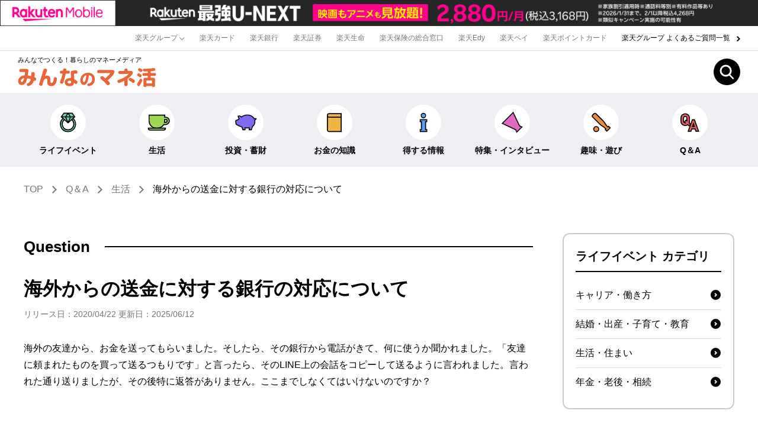

--- FILE ---
content_type: text/html; charset=UTF-8
request_url: https://www.rakuten-card.co.jp/minna-money/qa/life/qa_00037/
body_size: 25734
content:
<!DOCTYPE html>
<html lang="ja">
<head>
	<meta charset="utf-8">
    <meta name="viewport" content="width=device-width, minimum-scale=1.0">
	<!-- meta start -->
<title>海外からの送金に対する銀行の対応について｜みんなでつくる！暮らしのマネーメディア　みんなのマネ活</title>
<meta property="og:title" content="海外からの送金に対する銀行の対応について｜みんなでつくる！暮らしのマネーメディア　みんなのマネ活" />
	<meta name="description" content="海外の友達から、お金を送ってもらいました。そしたら、その銀行から電話がきて、何に使うか聞かれました。「友達に頼まれたものを買って送るつもりです」と言ったら、そのLINE上の会話をコピーして送るように言われました。言われた通り送りましたが、その後特に返答がありません。ここまでしなくてはいけないのですか？" />
<meta property="og:description" content="海外の友達から、お金を送ってもらいました。そしたら、その銀行から電話がきて、何に使うか聞かれました。「友達に頼まれたものを買って送るつもりです」と言ったら、そのLINE上の会話をコピーして送るように言われました。言われた通り送りましたが、その後特に返答がありません。ここまでしなくてはいけないのですか？" />
 
<meta name="keywords" content="銀行,送金,海外,相談,アドバイス,悩み,楽天" />
	

<meta property="og:type" content="article" />
<meta property="og:image" content="https://www.rakuten-card.co.jp/woman/assets/qa/qa_0131/img/ogp.jpg" />
<!-- <img src="/woman/assets/qa/qa_0131/img/ogp.jpg" />　-->
<meta property="og:site_name" content="みんなでつくる！暮らしのマネーメディア　みんなのマネ活" />
<meta name="twitter:card" content="summary_large_image" />
<meta name="twitter:site" content="@bijin_manekatsu" />
<link rel="canonical" href="https://www.rakuten-card.co.jp/minna-money/qa/life/qa_00037/" />
<meta property="og:url" content="https://www.rakuten-card.co.jp/minna-money/qa/life/qa_00037/" />
<!-- meta end -->
<script type="text/javascript" src="/minna-money/common/js/jquery/3.6.3/jquery.min.js"></script>
<link rel="preconnect" href="https://r.r10s.jp">
<link rel="preconnect" href="//jp.rakuten-static.com">

<!-- Global site tag (gtag.js) - Google Analytics -->
<script async src="https://www.googletagmanager.com/gtag/js?id=G-ND4L5D52H2"></script>
<script>
  window.dataLayer = window.dataLayer || [];
  function gtag(){dataLayer.push(arguments);}
  gtag('js', new Date());

  gtag('config', 'G-ND4L5D52H2');
</script>
<link rel="stylesheet" href="/minna-money/common/css/styles_qa.css?20250819" type="text/css" />
	<script type="application/ld+json"> 
{
	"@context": "http://schema.org",
	"@type": "BreadcrumbList",
	"itemListElement": [
	{"@type": "ListItem",
	"position": 1,
	"item": {
		"@id": "https://www.rakuten-card.co.jp/minna-money/",
		"name": "TOP"
		}
	},
	{"@type": "ListItem",
	"position": 2,
	"item": {
		"@id": "https://www.rakuten-card.co.jp/minna-money/qa/",
		"name": "Q＆A"
		}
	},
	{"@type": "ListItem",
	"position": 3,
	"item": {
		"@id": "https://www.rakuten-card.co.jp/minna-money/qa/life/",
		"name": "生活"
		}
	},
	{"@type": "ListItem",
	"position": 4,
	"item": {
		"@id": "https://www.rakuten-card.co.jp/minna-money/qa/life/qa_00037/",
		"name": "海外からの送金に対する銀行の対応について"
		}
	}
	]
}
</script>
	
		    <!-- Preload LCP Image -->
    <link rel="preload" href="/woman/assets/qa/qa_0131/img/ogp.jpg" as="image">
    	
<script>(window.BOOMR_mq=window.BOOMR_mq||[]).push(["addVar",{"rua.upush":"false","rua.cpush":"false","rua.upre":"false","rua.cpre":"false","rua.uprl":"false","rua.cprl":"false","rua.cprf":"false","rua.trans":"SJ-276eac0c-5950-4575-9203-aa6f5d40f550","rua.cook":"false","rua.ims":"false","rua.ufprl":"false","rua.cfprl":"false","rua.isuxp":"false","rua.texp":"norulematch","rua.ceh":"false","rua.ueh":"false","rua.ieh.st":"0"}]);</script>
                              <script>!function(e){var n="https://s.go-mpulse.net/boomerang/";if("False"=="True")e.BOOMR_config=e.BOOMR_config||{},e.BOOMR_config.PageParams=e.BOOMR_config.PageParams||{},e.BOOMR_config.PageParams.pci=!0,n="https://s2.go-mpulse.net/boomerang/";if(window.BOOMR_API_key="BGD27-RKZLH-HC9BY-VXAAE-E5EDR",function(){function e(){if(!o){var e=document.createElement("script");e.id="boomr-scr-as",e.src=window.BOOMR.url,e.async=!0,i.parentNode.appendChild(e),o=!0}}function t(e){o=!0;var n,t,a,r,d=document,O=window;if(window.BOOMR.snippetMethod=e?"if":"i",t=function(e,n){var t=d.createElement("script");t.id=n||"boomr-if-as",t.src=window.BOOMR.url,BOOMR_lstart=(new Date).getTime(),e=e||d.body,e.appendChild(t)},!window.addEventListener&&window.attachEvent&&navigator.userAgent.match(/MSIE [67]\./))return window.BOOMR.snippetMethod="s",void t(i.parentNode,"boomr-async");a=document.createElement("IFRAME"),a.src="about:blank",a.title="",a.role="presentation",a.loading="eager",r=(a.frameElement||a).style,r.width=0,r.height=0,r.border=0,r.display="none",i.parentNode.appendChild(a);try{O=a.contentWindow,d=O.document.open()}catch(_){n=document.domain,a.src="javascript:var d=document.open();d.domain='"+n+"';void(0);",O=a.contentWindow,d=O.document.open()}if(n)d._boomrl=function(){this.domain=n,t()},d.write("<bo"+"dy onload='document._boomrl();'>");else if(O._boomrl=function(){t()},O.addEventListener)O.addEventListener("load",O._boomrl,!1);else if(O.attachEvent)O.attachEvent("onload",O._boomrl);d.close()}function a(e){window.BOOMR_onload=e&&e.timeStamp||(new Date).getTime()}if(!window.BOOMR||!window.BOOMR.version&&!window.BOOMR.snippetExecuted){window.BOOMR=window.BOOMR||{},window.BOOMR.snippetStart=(new Date).getTime(),window.BOOMR.snippetExecuted=!0,window.BOOMR.snippetVersion=12,window.BOOMR.url=n+"BGD27-RKZLH-HC9BY-VXAAE-E5EDR";var i=document.currentScript||document.getElementsByTagName("script")[0],o=!1,r=document.createElement("link");if(r.relList&&"function"==typeof r.relList.supports&&r.relList.supports("preload")&&"as"in r)window.BOOMR.snippetMethod="p",r.href=window.BOOMR.url,r.rel="preload",r.as="script",r.addEventListener("load",e),r.addEventListener("error",function(){t(!0)}),setTimeout(function(){if(!o)t(!0)},3e3),BOOMR_lstart=(new Date).getTime(),i.parentNode.appendChild(r);else t(!1);if(window.addEventListener)window.addEventListener("load",a,!1);else if(window.attachEvent)window.attachEvent("onload",a)}}(),"".length>0)if(e&&"performance"in e&&e.performance&&"function"==typeof e.performance.setResourceTimingBufferSize)e.performance.setResourceTimingBufferSize();!function(){if(BOOMR=e.BOOMR||{},BOOMR.plugins=BOOMR.plugins||{},!BOOMR.plugins.AK){var n="false"=="true"?1:0,t="",a="ami2izyxyydai2lpnjbq-f-926a62c52-clientnsv4-s.akamaihd.net",i="false"=="true"?2:1,o={"ak.v":"39","ak.cp":"1330343","ak.ai":parseInt("691193",10),"ak.ol":"0","ak.cr":10,"ak.ipv":4,"ak.proto":"h2","ak.rid":"a631386","ak.r":37607,"ak.a2":n,"ak.m":"a","ak.n":"essl","ak.bpcip":"3.17.164.0","ak.cport":54120,"ak.gh":"23.198.5.6","ak.quicv":"","ak.tlsv":"tls1.2","ak.0rtt":"","ak.0rtt.ed":"","ak.csrc":"-","ak.acc":"","ak.t":"1768909379","ak.ak":"hOBiQwZUYzCg5VSAfCLimQ==w7qyey4pH5Faxty9BFSceK+aAvJ6WZnCMGKsvsP10b78dw9wvXgrwFTVV/l27oOBMy+7r1Rp7RFoxNyT7fov833S2Ri5LR4XuwuBAkiVoCNS1C/vMMwmRb/PMmOhbEmykv9Oo6/UanA6za/ccUwbiOaA94lF6/SQSzCcH45cWsbMrY16Ri78yAr7CME0yFKjOmsZRRCwFFOtPx3ppt8vfNTjnRr3mGtzrbOSMjgQORq0QsEuCCkDpyEAXClekvvywdC8HH+Mj/DoRbccW6MA74vwv/441XdVitHGbuDMGkIb2raPJHVg4m9WG8D6vxa+UG/NimnCMRsN4R1ylejDU09cJFZPfR8Vlb7DFLZWEAqiS+Vk3VvOokKlh/n0JHJkDBOXhJ09ZyRi5xSVlgW5VkZuLAlieNTZ3QMbcvniNTU=","ak.pv":"56","ak.dpoabenc":"","ak.tf":i};if(""!==t)o["ak.ruds"]=t;var r={i:!1,av:function(n){var t="http.initiator";if(n&&(!n[t]||"spa_hard"===n[t]))o["ak.feo"]=void 0!==e.aFeoApplied?1:0,BOOMR.addVar(o)},rv:function(){var e=["ak.bpcip","ak.cport","ak.cr","ak.csrc","ak.gh","ak.ipv","ak.m","ak.n","ak.ol","ak.proto","ak.quicv","ak.tlsv","ak.0rtt","ak.0rtt.ed","ak.r","ak.acc","ak.t","ak.tf"];BOOMR.removeVar(e)}};BOOMR.plugins.AK={akVars:o,akDNSPreFetchDomain:a,init:function(){if(!r.i){var e=BOOMR.subscribe;e("before_beacon",r.av,null,null),e("onbeacon",r.rv,null,null),r.i=!0}return this},is_complete:function(){return!0}}}}()}(window);</script></head>
<svg xmlns="http://www.w3.org/2000/svg" style="display:none;">
<symbol id="icon-arrow" width="6.028" height="9.227" viewBox="0 0 6.028 9.227">
<path d="M2590.02-5300.275l-.707-.707,3.553-3.554-3.553-3.552.707-.707,4.26,4.259Z" transform="translate(-2589.313 5308.795)"/>
</symbol>
<symbol id="icon-arrow-s" width="6.028" height="9.227" viewBox="0 0 6.922 11.016">
<path d="M2590.374-5298.133l-1.414-1.414,4.094-4.094-4.094-4.094,1.414-1.414,5.508,5.508Z" transform="translate(-2588.959 5309.148)"/>
</symbol>
<symbol id="icon-arrow-b" width="6.028" height="9.227" viewBox="0 0 6.028 9.227">
<path d="M2590.374-5299.921l-1.415-1.414,3.2-3.2-3.2-3.2,1.414-1.414,4.614,4.613Z" transform="translate(-2588.959 5309.148)"/>
</symbol>
<symbol id="icon-arrow2" width="8.122" height="13.414" viewBox="0 0 8.122 13.414">
<path d="M2590.374-5295.734l-1.415-1.414,5.293-5.295-5.293-5.291,1.414-1.414,6.707,6.705Z" transform="translate(-2588.959 5309.148)"/>
</symbol>
<symbol id="icon-carrow" width="17" height="17" viewBox="0 0 18 18">
<g transform="translate(-1064 -162)"><circle cx="9" cy="9" r="9" transform="translate(1064 162)"/><path d="M2590.374-5301.965l-1.415-1.414,2.177-2.178-2.177-2.177,1.414-1.414,3.592,3.591Z" transform="translate(-1518.167 5476.557)" fill="#fff"/></g>
</symbol>
<symbol id="icon-barrow" width="21" height="21" viewBox="0 0 30 30">
<g transform="translate(-448.984 -3323)"><circle cx="15" cy="15" r="15" transform="translate(448.984 3323)" fill="#fff"/><path d="M2590.374-5296.6l-1.414-1.414,4.86-4.86-4.86-4.86,1.414-1.414,6.275,6.274Z" transform="translate(-2128.236 8640.941)"/></g>
</symbol>
<symbol id="icon-darrow" width="8.52" height="4.967" viewBox="0 0 8.52 4.967">
<path d="M2590.02-5300.275l-.707-.707,3.553-3.554-3.553-3.552.707-.707,4.26,4.259Z" transform="translate(-5300.275 -2589.313) rotate(90)"/>
</symbol>
<symbol id="icon-plus" viewBox="0 0 30 30">
<g transform="translate(-930 -2026)"><circle cx="15" cy="15" r="15" transform="translate(930 2026)" fill="#fff"/><g transform="translate(939 2035.115)" class="icon-plus_in"><path d="M1,12H-1V0H1Z" transform="translate(6 -0.115)"/><path d="M12,1H0V-1H12Z" transform="translate(0 5.885)"/></g></g>
</symbol>
<symbol id="icon-arrow-row" viewBox="0 0 35.355 35.355">
<path d="M2282.342,12411h-25v-25h2v23h23Z" transform="translate(-10354.406 -7144.365) rotate(-45)" fill="#686868"/>
</symbol>
<symbol id="logo" viewBox="0 0 234.798 32.276">
<g transform="translate(0 0)"><path d="M76.441,187.467a2.324,2.324,0,0,1-2.689-2.587c0-1.8.987-2.553,2.655-2.553h8.987a4.372,4.372,0,0,1,2.555.443,2.635,2.635,0,0,1,1.258,2.451c0,.477-.135,1.736-1.02,8.07a28.548,28.548,0,0,1,5.821,1.192c.068-.851.306-4.836.374-5.243.17-.921.851-1.636,2.587-1.636a4.079,4.079,0,0,1,2.111.613c.681.511.818,1.055.818,2.384a47.527,47.527,0,0,1-.376,5.753c2.043.817,3.031,1.428,3.031,2.858,0,1.159-.647,3.508-2.555,3.508a3.408,3.408,0,0,1-1.634-.613c-.681,2.485-1.736,6.129-6.706,8.478a8.364,8.364,0,0,1-2.691.885c-1.462,0-2.451-1.7-2.451-2.861,0-.953.477-1.362,1.6-1.872,3.881-1.8,4.664-4.868,5.175-6.911a31.412,31.412,0,0,0-6.061-1.6c-1.123,4.494-3.2,11.4-9.294,11.4-3.779,0-6.231-2.688-6.231-6.6,0-5.414,4.7-9.5,11.167-9.872.306-1.976.545-4.631.647-5.755Zm2.349,11.406a4.669,4.669,0,0,0-2.349,3.915c0,.885.34,1.736,1.464,1.736,2.077,0,3.268-3.3,4.085-6.674A6.857,6.857,0,0,0,78.79,198.873Z" transform="translate(-71.708 -180.693)" fill="#eb6437"/><path d="M116.032,203.558c0,.613,0,2.723,2.009,2.723,1.43,0,2.791-.851,3.609-5.447.1-.546.272-2.349.409-2.826a2.052,2.052,0,0,1,2.18-1.464c1.532,0,3.03.715,3.03,2.587a21.727,21.727,0,0,1-1.362,6.5c-1.77,4.664-5,6.1-8.342,6.1-4.664,0-6.911-2.793-6.911-7.355v-3.132c0-1.226-.1-2.383-1.736-2.383-2.963,0-4.392,3.677-5.038,5.379-.274.987-.546,1.906-1.261,5.106a2.224,2.224,0,0,1-2.247,1.94c-.919,0-3.438-.611-3.438-2.553a10.317,10.317,0,0,1,.511-2.281c3.1-10.451,6.775-22.129,7.355-23.423a2.166,2.166,0,0,1,2.145-1.157c2.451,0,3.575,1.328,3.575,2.417a23.586,23.586,0,0,1-1.431,4.358c-.782,2.009-1.532,4.187-2.213,6.1a6.214,6.214,0,0,1,3.542-1.089c3.881,0,5.617,2.757,5.617,6.23Z" transform="translate(-61.153 -180.884)" fill="#eb6437"/><path d="M136.174,185.464a2.352,2.352,0,0,1,2.553,2.587,2.31,2.31,0,0,1-2.553,2.589h-4.323a116,116,0,0,1-4.018,14.638c-.577,1.77-1.055,2.519-2.553,2.519-1.055,0-3.234-.715-3.234-2.383,0-.477.1-.783,1.021-3.37a68.675,68.675,0,0,0,3.3-11.4h-1.974a2.588,2.588,0,1,1,0-5.176h2.9c.135-1.77.238-2.485.611-2.962a2.583,2.583,0,0,1,2.179-.919c1.227,0,2.9.306,2.9,2.383a10.058,10.058,0,0,1-.17,1.5Zm10.044,14.5c5.277,2.962,5.719,3.643,5.719,4.834,0,.919-.987,3.37-2.928,3.37a2,2,0,0,1-1.5-.647c-.271-.271-1.462-1.362-1.7-1.6v.443c0,3.268-2.417,5.583-7.287,5.583-5.685,0-8.444-3.03-8.444-6.775,0-3,2.01-6.979,8.716-6.979a17.038,17.038,0,0,1,2.043.1l-.238-8.853c-.068-1.906-.068-2.894,1.089-3.506,1.021-.545,6.436-.885,7.525-.885,1.974,0,2.519,1.566,2.519,3,0,1.906-.851,2.519-2.281,2.553a22.78,22.78,0,0,0-3.438.238Zm-5.244,3.2a6.219,6.219,0,0,0-2.451-.477c-2.111,0-3.643.749-3.643,2.349,0,.852.511,2.315,3.268,2.315,2.485,0,2.826-1.021,2.826-2.281Z" transform="translate(-50.758 -181.004)" fill="#eb6437"/><path d="M152.34,207.572c-3.675,0-5.963-3.731-5.963-8.006,0-6.017,4.221-12.688,13.206-12.688,5.99,0,11.518,3.158,11.518,11.246,0,5.173-2.668,8.5-5.582,10.019a13.854,13.854,0,0,1-5.119,1.444c-1.715,0-2.15-1.743-2.15-2.479,0-1.2.681-1.5,1.688-1.66,2.967-.435,6.616-2.26,6.616-7.76,0-3.213-1.252-4.682-2.286-5.472a5.979,5.979,0,0,0-3.458-1.252C160.672,193.331,159.638,207.572,152.34,207.572Zm1.607-15.168a8.815,8.815,0,0,0-3.322,7.106c0,1.035.3,3.485,1.851,3.485,2.1,0,3.621-5.417,4.139-11.844A7.647,7.647,0,0,0,153.947,192.4Z" transform="translate(-40.463 -178.789)" fill="#eb6437"/><path d="M169.128,188.828a2.334,2.334,0,0,1-2.451-2.553c0-1.668.783-2.723,2.487-2.723h22.5c1.157,0,4.357,0,4.357,2.723,0,2.01-2.757,8.682-11.78,14.776,1.226,1.123,2.519,2.451,3,3a3.185,3.185,0,0,1,1.123,2.077,3.775,3.775,0,0,1-3.472,3.336c-.955,0-1.4-.373-2.316-1.5a76.221,76.221,0,0,0-7.694-7.56c-2.826-2.314-2.929-2.518-2.929-3.4a3.374,3.374,0,0,1,3.1-3c1.021,0,2.145.953,5.277,3.54a42.349,42.349,0,0,0,3.506-2.723,20.725,20.725,0,0,0,5.108-5.993Z" transform="translate(-31.968 -180.181)" fill="#eb6437"/><path d="M208.28,209.094c0,1.258-.272,2.756-2.689,2.756-1.975,0-2.826-.816-2.826-2.756v-6.607c-6.81,3.576-8.955,3.848-9.3,3.848-1.566,0-2.553-1.7-2.553-3.132,0-1.532,1.089-1.872,2.383-2.281a49.814,49.814,0,0,0,8.1-3.4,34.585,34.585,0,0,0,8.919-6.674l-15.457.1a2.538,2.538,0,0,1-.034-5.072H202.8c0-1.532-.068-2.383.306-2.962a2.525,2.525,0,0,1,2.315-1.089,2.746,2.746,0,0,1,2.519,1.055c.34.545.34,1.328.34,3h4.563c1.837,0,2.926.136,3.54.817a4.188,4.188,0,0,1,.817,2.485c0,1.021-.274,1.7-1.532,3.268a35.253,35.253,0,0,1-7.389,6.64Zm10.9-8.308a2.651,2.651,0,0,1,1.634,2.281c0,1.157-1.055,3.2-2.86,3.2-.545,0-.885-.2-2.146-1.055-1.328-.919-1.9-1.26-3.847-2.417-1.328-.783-1.736-1.294-1.736-2.247a2.773,2.773,0,0,1,2.928-2.792C214.171,197.891,217.746,199.969,219.175,200.786Z" transform="translate(-21.825 -180.904)" fill="#eb6437"/><path d="M214.582,208.683a4.1,4.1,0,0,1,1.156-2.485,47.182,47.182,0,0,0,3.235-5.311c.681-1.294.953-1.532,1.77-1.532a3.442,3.442,0,0,1,2.757,2.792,3.594,3.594,0,0,1-.374,1.328c-.238.545-1.566,3.236-2.689,5.107-1.772,2.928-2.145,3.61-3.166,3.61C215.876,212.191,214.582,209.842,214.582,208.683Zm2.894-18.519c.714,0,2.145.986,3.268,1.736,1.089.749,1.7,1.158,1.7,2.009,0,.953-1.021,3.1-2.587,3.1a2.022,2.022,0,0,1-1.157-.374c-.478-.306-1.329-.953-1.567-1.123-2.109-1.362-2.348-1.6-2.348-2.759C214.786,192.206,215.738,190.164,217.476,190.164Zm1.123-8.785a4.694,4.694,0,0,1,2.417.953c2.655,1.566,2.894,1.77,2.894,2.553,0,1.328-1.26,3.166-2.587,3.166a1.986,1.986,0,0,1-.885-.2c-.511-.238-3.1-1.872-3.677-2.213a1.723,1.723,0,0,1-.75-1.77A3.111,3.111,0,0,1,218.6,181.379Zm13.992,5.583c-.715.034-4.255.136-5.072.136-1.123,0-1.7-.034-2.145-.409a3.642,3.642,0,0,1-.987-2.519c0-1.634.851-1.736,2.689-1.736a97.789,97.789,0,0,0,14.129-.953c.238-.034,1.668-.306,2.043-.306,1.43,0,2.417,1.872,2.417,3.03,0,1.362-1.123,1.566-2.383,1.77-1.5.272-4.732.647-5.515.681v3.1h6.775c1.532,0,2.179.614,2.179,2.485,0,1.566-.715,2.213-2.179,2.213h-6.775v3.372h4.085c3.3,0,3.3,1.77,3.3,3.949v8.716c0,1.871-.034,2.962-2.655,2.962-2.281,0-2.417-.953-2.485-1.6h-9.5c-.17,1.4-1.156,1.6-2.757,1.6-2.383,0-2.383-.953-2.383-2.962V201.3c0-1.908.272-3.472,3.132-3.472h4.085v-3.372h-6.6c-1.7,0-2.213-.679-2.213-2.484a1.926,1.926,0,0,1,2.213-2.214h6.6Zm-2.077,15.321v5h9.5v-5Z" transform="translate(-11.922 -181.175)" fill="#eb6437"/></g>
</symbol>
<symbol id="icon-search" viewBox="0 0 60 60">
<g transform="translate(-40 -28)"><circle cx="30" cy="30" r="30" transform="translate(40 28)"/><g transform="translate(54 42)"><path d="M13.432,4a9.432,9.432,0,1,0,9.432,9.432A9.443,9.443,0,0,0,13.432,4m0-4A13.432,13.432,0,1,1,0,13.432,13.432,13.432,0,0,1,13.432,0Z" fill="#fff"/><rect width="3.358" height="13.432" transform="translate(20.088 23.302) rotate(-45)" fill="#fff"/></g></g>
</symbol>
<symbol id="icon-search-s" viewBox="0 0 23.924 24.955">
<path d="M10.219,2a8.219,8.219,0,1,0,8.219,8.219A8.229,8.229,0,0,0,10.219,2m0-2A10.219,10.219,0,1,1,0,10.219,10.219,10.219,0,0,1,10.219,0Z" fill="#767676"/><rect width="2" height="10.219" transform="translate(15.284 17.729) rotate(-45)" fill="#767676"/>
</symbol>
<symbol id="icon-life-event" viewBox="0 0 80 80">
<g transform="translate(21295 22311)"><rect width="80" height="80" transform="translate(-21295 -22311)" fill="none"/><g transform="translate(-21590.631 -22522.744)"><path d="M350.753,239.28a23.291,23.291,0,1,1-31.252.535c.193-.181.39-.36.589-.535M324.3,243a17.731,17.731,0,1,0,22.239,0" fill="#71d3b7"/><path d="M335.422,281.589a24.78,24.78,0,0,1-16.946-42.87c.2-.191.412-.381.623-.566l1.981,2.253q-.28.247-.554.5a21.789,21.789,0,1,0,29.241-.5l1.972-2.26a24.781,24.781,0,0,1-16.317,43.439Zm0-5.555a19.232,19.232,0,0,1-12.063-34.2l1.885,2.334a16.557,16.557,0,0,0-2.142,2.078,16.229,16.229,0,1,0,22.5-2.075l1.878-2.338a19.227,19.227,0,0,1-12.058,34.205Z"/><path d="M335.421,252.812l20.611-18.193-7.871-11.374H322.68l-7.874,11.374,9.5,8.38Z" fill="#71d3b7"/><path d="M335.42,254.813l-22.607-19.952,9.081-13.116h27.052l9.077,13.116ZM316.8,234.376l18.622,16.435,18.619-16.435-6.665-9.631H323.466Z"/><rect width="41.229" height="3" transform="translate(314.806 233.119)"/><rect width="3" height="19.331" transform="translate(326.539 235.574) rotate(-22.821)"/><rect width="19.331" height="3" transform="matrix(0.388, -0.922, 0.922, 0.388, 334.036, 252.228)"/><rect width="13.618" height="3" transform="matrix(0.551, -0.835, 0.835, 0.551, 326.668, 233.785)"/><rect width="3" height="13.618" transform="translate(334.168 224.071) rotate(-33.411)"/></g></g>
</symbol>
<symbol id="icon-living" viewBox="0 0 80 80">
<g transform="translate(21134 22311)"><rect width="80" height="80" transform="translate(-21134 -22311)" fill="none"/><g transform="translate(-21218.186 -21822.385)"><path d="M150.837-464.756h-2.756v-6.3h-48v17.215c0,12.431,9.547,22.509,21.324,22.509h5.353a21.108,21.108,0,0,0,18.248-10.859h5.831a11.3,11.3,0,0,0,11.283-11.283A11.3,11.3,0,0,0,150.837-464.756Zm0,15.987h-3.306a23.741,23.741,0,0,0,.55-5.071v-4.337h2.756a4.71,4.71,0,0,1,4.705,4.7A4.71,4.71,0,0,1,150.837-448.769Z" fill="#9ed853"/><path d="M98.521-472.615h51.12v6.3h1.2a12.858,12.858,0,0,1,12.843,12.843,12.858,12.858,0,0,1-12.843,12.843h-4.948a23.56,23.56,0,0,1-7.7,7.643,22.017,22.017,0,0,1-11.434,3.216H121.4a21.781,21.781,0,0,1-8.936-1.9,22.781,22.781,0,0,1-7.275-5.176,24.1,24.1,0,0,1-4.885-7.647,25,25,0,0,1-1.788-9.342Zm48,3.12h-44.88v15.655a21.893,21.893,0,0,0,1.564,8.181A20.99,20.99,0,0,0,107.459-439a19.677,19.677,0,0,0,6.282,4.472,18.681,18.681,0,0,0,7.664,1.633h5.353a18.9,18.9,0,0,0,9.814-2.762,20.493,20.493,0,0,0,7.081-7.314l.45-.783h6.734a9.734,9.734,0,0,0,9.723-9.723,9.734,9.734,0,0,0-9.723-9.723h-4.316Zm0,9.758h4.316a6.272,6.272,0,0,1,6.265,6.264,6.272,6.272,0,0,1-6.265,6.264h-5.244l.413-1.893a22.247,22.247,0,0,0,.514-4.738Zm4.316,9.408a3.148,3.148,0,0,0,3.145-3.144,3.148,3.148,0,0,0-3.145-3.144h-1.2v2.777a25.244,25.244,0,0,1-.247,3.511Z"/><path d="M0,0H52.937a0,0,0,0,1,0,0V0a6.008,6.008,0,0,1-6.008,6.008H6.008A6.008,6.008,0,0,1,0,0V0A0,0,0,0,1,0,0Z" transform="translate(97.613 -431.131)" fill="#9ed853"/><path d="M-1.427-1.427H54.364V0a7.443,7.443,0,0,1-7.435,7.435H6.008A7.443,7.443,0,0,1-1.427,0ZM51.283,1.427H1.654A4.589,4.589,0,0,0,6.008,4.581H46.929A4.589,4.589,0,0,0,51.283,1.427Z" transform="translate(97.613 -431.131)"/></g></g>
</symbol>
<symbol id="icon-moneymaking" viewBox="0 0 80 80">
<g transform="translate(20965 22311)"><rect width="80" height="80" transform="translate(-20965 -22311)" fill="none"/><g transform="translate(-21139.768 -21822.088)"><path d="M245.784-460.874l-5.257.33c-.1-.2-.195-.4-.307-.59l-1.03-1.58c-6.681-9.234-21.486-12.379-33.972-5.423a41.573,41.573,0,0,0-3.854,2.435c-3.133-3.769-11.02-4.4-10-1.469.921,2.658,2.273,5.573,2.905,7.3-2.37,2-4.562,3.547-7.443,4.08-2.629.491-3.41,1.189-2.917,3.759l1.009,7.976a1.261,1.261,0,0,0,.621.937c.931.537,2.809,1.618,3.612,2.061a67.17,67.17,0,0,0,14.088,6.365l2.644,8.291h6.614v-6.248a61.831,61.831,0,0,0,8.533.583,31.521,31.521,0,0,0,4.469-.307v5.972h6.612l3.074-9.636c6.614-4.672,8.71-12.678,7.142-19.663l4.1-3.62A.888.888,0,0,0,245.784-460.874Z" fill="#7e6cf0"/><path d="M219.569-473.34a28.208,28.208,0,0,1,11.847,2.558,22.931,22.931,0,0,1,8.93,7.232l.039.057.957,1.468,4.352-.273c.05,0,.1,0,.15,0h0a2.293,2.293,0,0,1,2.158,1.5,2.3,2.3,0,0,1-.633,2.554l-3.483,3.074a21.338,21.338,0,0,1-.712,10.627,19.206,19.206,0,0,1-6.776,9.392l-3.249,10.183h-9.081v-5.8c-.986.089-1.975.134-2.958.134h-.148a63.489,63.489,0,0,1-7.041-.394v6.059h-9.084l-2.736-8.579a65.589,65.589,0,0,1-12.769-5.764c-.316-.178-.614-.347-.875-.491-.745-.411-2.388-1.355-3.634-2.074a2.671,2.671,0,0,1-1.324-1.993l-1-7.933a4.689,4.689,0,0,1,.425-3.561,5.319,5.319,0,0,1,3.641-1.824,13.314,13.314,0,0,0,6-3.122c-.2-.492-.428-1.041-.666-1.608-.62-1.482-1.324-3.162-1.884-4.78a2.546,2.546,0,0,1,.28-2.371,4.1,4.1,0,0,1,3.512-1.363,12.4,12.4,0,0,1,4.518.942,11.3,11.3,0,0,1,3.218,1.939c.965-.646,1.965-1.258,2.983-1.826A31.015,31.015,0,0,1,219.569-473.34Zm18.445,11.435a20.083,20.083,0,0,0-7.8-6.29,25.337,25.337,0,0,0-10.641-2.291,28.154,28.154,0,0,0-13.656,3.6,40.3,40.3,0,0,0-3.721,2.351l-1.079.768-.846-1.018a9.21,9.21,0,0,0-6.463-2.794,3.5,3.5,0,0,0-1.032.125c.522,1.481,1.177,3.046,1.757,4.433.434,1.036.808,1.93,1.077,2.664l.343.938-.764.644a27.2,27.2,0,0,1-3.729,2.73,13.389,13.389,0,0,1-4.373,1.662c-1.373.256-1.72.5-1.8.626-.046.068-.18.373.029,1.462l.009.045,1,7.943c1.71.986,2.957,1.7,3.517,2.006.274.151.577.323.9.5a62.5,62.5,0,0,0,12.921,5.746l.712.22,2.554,8.008h4.144v-6.459l1.622.224a60.617,60.617,0,0,0,8.273.57h.148a30.208,30.208,0,0,0,4.187-.293l1.625-.228v6.186h4.143l2.9-9.1.391-.276a16.369,16.369,0,0,0,6.109-8.251,18.544,18.544,0,0,0,.464-9.934l-.185-.824,3.556-3.138-4.6.289-.433-.808c-.052-.1-.1-.191-.14-.274s-.087-.174-.126-.245Z"/></g></g>
</symbol>
<symbol id="icon-literacy" viewBox="0 0 80 80">
<g transform="translate(20802 22311)"><rect width="80" height="80" transform="translate(-20802 -22311)" fill="none"/><g transform="translate(-21051.475 -21821.436)"><path d="M309.776-469.883v48.31H272.394a4.919,4.919,0,0,1-4.919-4.919v-43.391" fill="#eeb63f"/><path d="M311.276-420.073H272.394a6.377,6.377,0,0,1-4.539-1.88,6.377,6.377,0,0,1-1.88-4.539v-43.391h3v43.391a3.423,3.423,0,0,0,3.419,3.419h35.882v-46.81h3Z"/><path d="M5.168,0H42.3a0,0,0,0,1,0,0V10.815a0,0,0,0,1,0,0H5.168A5.168,5.168,0,0,1,0,5.646V5.168A5.168,5.168,0,0,1,5.168,0Z" transform="translate(267.475 -476.565)" fill="#eeb63f"/><path d="M5.168-1.5H43.8V12.315H5.168A6.676,6.676,0,0,1-1.5,5.646V5.168A6.676,6.676,0,0,1,5.168-1.5ZM40.8,1.5H5.168A3.673,3.673,0,0,0,1.5,5.168v.478A3.673,3.673,0,0,0,5.168,9.315H40.8Z" transform="translate(267.475 -476.565)"/></g></g>
</symbol>
<symbol id="icon-advantageous" viewBox="0 0 80 80">
<g transform="translate(21295 22085)"><rect width="80" height="80" transform="translate(-21295 -22085)" fill="none"/><g transform="translate(-21609.748 -21594.771)"><path d="M365.271-452.66v-5.918H344.749v5.918h3.936v24.339h-3.936v5.918h20.522v-5.918h-3.936V-452.66Z" fill="#52a7f8"/><path d="M343.249-460.078h23.522v8.918h-3.936v21.339h3.936v8.918H343.249v-8.918h3.936V-451.16h-3.936Zm20.522,3H346.249v2.918h3.936v27.339h-3.936v2.918h17.522v-2.918h-3.936V-454.16h3.936Z"/><circle cx="6.844" cy="6.844" r="6.844" transform="translate(347.935 -478.229)" fill="#52a7f8"/><path d="M6.844-1.5A8.344,8.344,0,1,1-1.5,6.844,8.354,8.354,0,0,1,6.844-1.5Zm0,13.689A5.344,5.344,0,1,0,1.5,6.844,5.35,5.35,0,0,0,6.844,12.189Z" transform="translate(347.935 -478.229)"/></g></g>
</symbol>
<symbol id="icon-themed"  viewBox="0 0 80 80">
<g transform="translate(21127 22089)"><rect width="80" height="80" transform="translate(-21127 -22089)" fill="none"/><path d="M433.761-482.818l-33.312,33.312,41.2,19.641,3.11,7.287L460.688-438.5l-7.287-3.11Z" transform="translate(-21517.949 -21596.682)" fill="#e369c2"/><path d="M434.2-485.379l20.311,42.608,8.806,3.758-19.065,19.065-3.758-8.806-42.608-20.311ZM458.059-438l-5.767-2.461-18.971-39.8-30.309,30.309,39.8,18.972,2.461,5.767Z" transform="translate(-21517.949 -21596.682)"/></g>
</symbol>
<symbol id="icon-pleasure" viewBox="0 0 80 80">
<g transform="translate(20963 22089)"><rect width="80" height="80" transform="translate(-20963 -22089)" fill="none"/><g transform="translate(-21436.232 -21596.756)"><circle cx="7.693" cy="7.693" r="7.693" transform="translate(490.635 -439.553)" fill="#eb8b44"/><path d="M7.693-1.5A9.193,9.193,0,1,1-1.5,7.693,9.2,9.2,0,0,1,7.693-1.5Zm0,15.386A6.193,6.193,0,1,0,1.5,7.693,6.2,6.2,0,0,0,7.693,13.886Z" transform="translate(490.635 -439.553)"/><path d="M518.3-458.291l-20.634-20.634a4.5,4.5,0,0,0-6.364,0l-3.754,3.754a4.5,4.5,0,0,0,0,6.364l20.634,20.634a45.03,45.03,0,0,0,7.259,5.886l3.878,2.526a36,36,0,0,1,5.807,4.709l2.938,2.938-1.911,1.911,4.788,4.788,10.118-10.117-4.788-4.789-1.912,1.911-2.937-2.938a35.951,35.951,0,0,1-4.709-5.806l-2.527-3.879A44.964,44.964,0,0,0,518.3-458.291Z" fill="#eb8b44"/><path d="M494.487-481.743a5.959,5.959,0,0,1,4.243,1.758l20.634,20.634a46.555,46.555,0,0,1,6.082,7.5l2.527,3.879a34.522,34.522,0,0,0,4.513,5.564l1.877,1.878,1.912-1.911,6.909,6.91-12.239,12.238-6.909-6.909,1.911-1.911-1.877-1.877A34.568,34.568,0,0,0,518.5-438.5l-3.878-2.526a46.629,46.629,0,0,1-7.5-6.082L486.49-467.746a6.008,6.008,0,0,1,0-8.485l3.754-3.754A5.959,5.959,0,0,1,494.487-481.743Zm39.875,45.455-4-4a37.527,37.527,0,0,1-4.905-6.048l-2.527-3.879a43.55,43.55,0,0,0-5.69-7.016l-20.634-20.634a2.979,2.979,0,0,0-2.121-.879,2.979,2.979,0,0,0-2.121.879l-3.754,3.754a3,3,0,0,0,0,4.243l20.634,20.634a43.622,43.622,0,0,0,7.017,5.69l3.878,2.526a37.58,37.58,0,0,1,6.049,4.905l4,4-1.911,1.911,2.667,2.667,8-8-2.667-2.668Z"/></g></g>
</symbol>
<symbol id="icon-qa" viewBox="0 0 80 80">
<g transform="translate(20779 22085)"><rect width="80" height="80" transform="translate(-20779 -22085)" fill="none"/><g transform="translate(-21325.832 -21590.936)"><path d="M580.045-447.06a12.851,12.851,0,0,1-7.625,2.375,12.938,12.938,0,0,1-7.253-2.131,12.317,12.317,0,0,1-4.243-4.484c-.269-.552-.492-1.038-.692-1.5a10.284,10.284,0,0,1-.545-2.073,54.415,54.415,0,0,1-.355-7.751,54.4,54.4,0,0,1,.355-7.8A10.583,10.583,0,0,1,560.948-474a12.741,12.741,0,0,1,4.236-4.492,12.615,12.615,0,0,1,7.19-2.076,12.861,12.861,0,0,1,7.3,2.084,12.445,12.445,0,0,1,4.123,4.46,9.033,9.033,0,0,1,1.319,3.611,62.151,62.151,0,0,1,.31,7.784c0,3.436-.076,5.791-.232,7.2a12.59,12.59,0,0,1-.591,2.5l4.56,3.634-4.871,5.651Zm-7.653-25.6a5.339,5.339,0,0,0-2.285.519,4.734,4.734,0,0,0-1.546,1.253l-.077.092a3.85,3.85,0,0,0-.9,1.951,35.74,35.74,0,0,0-.328,6.221,35.151,35.151,0,0,0,.322,6.148,4.006,4.006,0,0,0,.9,2.025l.079.092a4.213,4.213,0,0,0,1.517,1.194l.1.054a4.314,4.314,0,0,0,2.212.524,6.733,6.733,0,0,0,.7-.035l-3.368-2.68,4.872-5.618,2.831,2.248c.059-.959.1-2.24.1-3.952a38.26,38.26,0,0,0-.306-6.215,4.124,4.124,0,0,0-.944-1.957l-.054-.06-.048-.066a4.4,4.4,0,0,0-1.461-1.234A5.674,5.674,0,0,0,572.392-472.661Z" fill="#e35f66"/><path d="M572.391-479.064a11.305,11.305,0,0,1,6.434,1.819,10.872,10.872,0,0,1,3.683,3.993,7.44,7.44,0,0,1,1.131,3.084,62.042,62.042,0,0,1,.289,7.544q0,5.035-.222,7.032a8.5,8.5,0,0,1-.954,3.107l4.259,3.394-2.906,3.372L580.024-449a10.916,10.916,0,0,1-7.633,2.817,11.368,11.368,0,0,1-6.368-1.863A10.838,10.838,0,0,1,562.252-452q-.354-.732-.643-1.4a9.039,9.039,0,0,1-.444-1.73,54.083,54.083,0,0,1-.333-7.5,53.973,53.973,0,0,1,.333-7.544,8.938,8.938,0,0,1,1.087-3.084,11.175,11.175,0,0,1,3.771-3.993,11.12,11.12,0,0,1,6.368-1.819m0,27.976a5.461,5.461,0,0,0,3.617-1.131l-4.127-3.284,2.906-3.35,3.772,2.995a30.634,30.634,0,0,0,.466-6.766,41.15,41.15,0,0,0-.333-6.5,5.669,5.669,0,0,0-1.309-2.684,5.836,5.836,0,0,0-1.953-1.665,7.147,7.147,0,0,0-3.039-.687,6.8,6.8,0,0,0-2.973.687,6.191,6.191,0,0,0-2.041,1.665,5.351,5.351,0,0,0-1.264,2.684,38.6,38.6,0,0,0-.355,6.5,37.711,37.711,0,0,0,.355,6.456,5.38,5.38,0,0,0,1.264,2.728,5.737,5.737,0,0,0,2.041,1.62,5.753,5.753,0,0,0,2.973.732m0-30.977h-.035a14.1,14.1,0,0,0-8.046,2.357,14.155,14.155,0,0,0-4.664,4.967,11.851,11.851,0,0,0-1.43,4.026,54.12,54.12,0,0,0-.384,8.09,54.634,54.634,0,0,0,.376,8,11.891,11.891,0,0,0,.6,2.311l.021.052.022.051c.206.477.434.974.7,1.518l.021.042.021.042a13.81,13.81,0,0,0,4.747,5.041,14.372,14.372,0,0,0,7.98,2.378h.125a14.769,14.769,0,0,0,7.52-2.013l2.258,1.817,2.26,1.817,1.893-2.2,2.906-3.372,2.035-2.362-2.438-1.943-2.541-2.025a16.011,16.011,0,0,0,.335-1.7l.007-.05.006-.05c.162-1.462.24-3.871.24-7.362a63.24,63.24,0,0,0-.323-7.992,10.632,10.632,0,0,0-1.512-4.168,13.969,13.969,0,0,0-4.569-4.934,14.29,14.29,0,0,0-8.1-2.346Zm-3.348,25.255a34.476,34.476,0,0,1-.285-5.814,34.682,34.682,0,0,1,.293-5.9,2.5,2.5,0,0,1,.539-1.263l.081-.089.074-.094a3.21,3.21,0,0,1,1.07-.852,3.817,3.817,0,0,1,1.577-.341,4.231,4.231,0,0,1,1.652.348,2.839,2.839,0,0,1,.92.776l.1.131.109.119a2.729,2.729,0,0,1,.584,1.262,37.846,37.846,0,0,1,.273,5.9q0,.484,0,.92l-1.618-1.285-1.882,2.17-2.906,3.351-.572.658Z"/><path d="M605.224-427.105l-2.507-7.233H592.586l-2.485,7.233h-8.4l12.85-35.347h6.207L613.6-427.105Zm-4.914-14.581-2.649-8-2.648,8Z" fill="#e35f66"/><path d="M599.7-460.952l11.758,32.347h-5.17l-2.506-7.233H591.516l-2.485,7.233h-5.192L595.6-460.952H599.7m-6.768,20.766h9.452l-4.681-14.133h-.089l-4.682,14.133m8.869-23.766H593.5l-.718,1.975L581.02-429.63l-1.463,4.025h11.615l.7-2.025,1.789-5.208h7.992l1.808,5.215.7,2.018h11.588l-1.463-4.025-11.759-32.347-.718-1.975Zm-4.715,20.766.572-1.726.572,1.726Z"/></g></g>
</symbol>
<symbol id="icon-blank" width="19" height="14" viewBox="0 0 19 14">
<g transform="translate(-459.475 -3326.243)"><path d="M2.4,10H0V0H15V2.5H2.4V10Z" transform="translate(478.475 3340.243) rotate(180)"/><rect width="15" height="10" transform="translate(459.475 3326.243)"/></g>
</symbol>
<symbol id="icon-heart" viewBox="0 0 20.408 17.843">
<g transform="translate(-3.504 -3.064)"><path d="M5.132,34.171C3.2,34.171,2,35.77,2,38.345a4.969,4.969,0,0,0,1.407,3.366,26.2,26.2,0,0,0,3.955,3.414c.945.719,1.913,1.455,2.842,2.258.928-.8,1.9-1.539,2.842-2.258A26.2,26.2,0,0,0,17,41.711a4.969,4.969,0,0,0,1.407-3.366c0-2.575-1.2-4.174-3.132-4.174H15.21a3.013,3.013,0,0,0-2.15.82,3.277,3.277,0,0,0-.884,1.773,2,2,0,0,1-3.944,0,3.277,3.277,0,0,0-.884-1.773,3.013,3.013,0,0,0-2.15-.82H5.132m0-2h.1a4.94,4.94,0,0,1,4.968,4.26,4.941,4.941,0,0,1,4.968-4.26c2.866-.055,5.236,2.15,5.236,6.173,0,5.165-5.843,7.551-9.838,11.41-.139.134-.106.131-.106.131a.335.335,0,0,1-.259.128h0a.335.335,0,0,1-.259-.128s.033,0-.106-.131C5.843,45.9,0,43.51,0,38.345,0,34.37,2.312,32.171,5.132,32.171Z" transform="translate(3.504 -29.107)"/></g>
</symbol>
</svg>
<body class="qa articledetails">
	<!-- script for banner display and targeting -->
<script defer src="//jp.rakuten-static.com/1/grp/banner/js/create.js"></script>
 
<!-- Responsive header banner -->
<div id="mkdiv_header_pitari"></div>

    <div class="bodywrap">
		<div class="js-auto-parameter" data-param-name="" data-page-name="UNIQUE_PAGE_HANDLE" data-area-name="123659">
      <div class="utility l-container">
        <ul class="utility_nav">
          <li class="utility_nav_item --haschild"><a href="https://www.rakuten.co.jp/sitemap/?scid=wi_mny_gh_003">楽天グループ <svg width="100%" height="100%" class="icon-darrow"><use xlink:href="#icon-darrow"></use></svg></a>
            <div class="utility_subnav">
              <ul class="utility_subnav_list">
                <li class="utility_subnav_item"><a href="https://www.rakuten.co.jp/?scid=wi_mny_gh_001" rel="nofollow">楽天市場</a></li>
                <li class="utility_subnav_item"><a href="http://travel.rakuten.co.jp/?scid=wi_mny_gh_002" rel="nofollow">楽天トラベル</a></li>
                <li class="utility_subnav_item"><a href="https://www.rakuten.co.jp/sitemap/?scid=wi_mny_gh_003">サービス一覧</a></li>
              </ul>
            </div>
          </li>
          <li class="utility_nav_item"><a href="https://www.rakuten-card.co.jp/?scid=wi_mny_gh_004" rel="nofollow">楽天カード</a></li>
          <li class="utility_nav_item"><a href="https://www.rakuten-bank.co.jp/?scid=wi_mny_gh_005" rel="nofollow">楽天銀行</a></li>
          <li class="utility_nav_item"><a href="https://www.rakuten-sec.co.jp/?scid=wi_mny_gh_006" rel="nofollow">楽天証券</a></li>
          <li class="utility_nav_item"><a href="https://www.rakuten-life.co.jp/?scid=wi_mny_gh_007" rel="nofollow">楽天生命</a></li>
          <li class="utility_nav_item"><a href="https://hoken.rakuten.co.jp/?scid=wi_mny_gh_008" rel="nofollow">楽天保険の総合窓口</a></li>
          <li class="utility_nav_item"><a href="https://edy.rakuten.co.jp/?scid=wi_mny_gh_009" rel="nofollow">楽天Edy</a></li>
          <li class="utility_nav_item"><a href="https://pay.rakuten.co.jp/detail/?scid=wi_mny_gh_010" rel="nofollow">楽天ペイ</a></li>
          <li class="utility_nav_item"><a href="https://pointcard.rakuten.co.jp/?scid=wi_mny_gh_011" rel="nofollow">楽天ポイントカード</a></li>
          <li class="utility_nav_item --spc"><a href="https://www.rakuten.co.jp/sitemap/inquiry.html?scid=wi_mny_gh_012">楽天グループ よくあるご質問一覧 <svg width="100%" height="100%" class="icon-arrow"><use xlink:href="#icon-arrow-b"></use></svg></a></li>
        </ul>
      </div></div>
		<header class="header">
		<!-- Google Tag Manager (noscript) -->
<noscript><iframe src="https://www.googletagmanager.com/ns.html?id=GTM-TQ25P8XB"
height="0" width="0" style="display:none;visibility:hidden"></iframe></noscript>
<!-- End Google Tag Manager (noscript) -->

<!-- Kaizen platform tag -->
<script
  src="//cdn.kaizenplatform.net/s/2a/dca9d9f7b6bda8.js?kz_namespace=kzs"
  charset="utf-8"></script>

<!-- Google AD Lightning tag -->
<script src="https://tagan.adlightning.com/p1-rakutencard-minnamoney/op.js" defer></script>

<!-- Google Tag Manager -->
<script>(function(w,d,s,l,i){w[l]=w[l]||[];w[l].push({'gtm.start':
new Date().getTime(),event:'gtm.js'});var f=d.getElementsByTagName(s)[0],
j=d.createElement(s),dl=l!='dataLayer'?'&l='+l:'';j.async=true;j.src=
'https://www.googletagmanager.com/gtm.js?id='+i+dl;f.parentNode.insertBefore(j,f);
})(window,document,'script','dataLayer','GTM-TQ25P8XB');</script>
<!-- End Google Tag Manager --><div class="js-auto-parameter" data-param-name="" data-page-name="UNIQUE_PAGE_HANDLE" data-area-name="149440">
        <div class="l-container header_in">
          <h1 class="header_logo"><a href="/minna-money/?l-id=mny_toplogo001">
              <p>みんなでつくる！暮らしのマネーメディア</p>
              <svg class="logo">
                <use xlink:href="#logo"></use>
              </svg></a></h1>
          <div class="header_info"><a class="header_search" data-headersearch-nav>
              <svg class="icon-search">
                <use xlink:href="#icon-search"></use>
              </svg></a>
            <button class="btn-menu">
              <div class="btn-menu_line"></div>
              <div class="btn-menu_line"></div>
              <div class="btn-menu_line"></div>
            </button>
          </div>
        </div></div>
<div class="js-auto-parameter" data-param-name="" data-page-name="UNIQUE_PAGE_HANDLE" data-area-name="149263">
        <!-- Category Nav Sp -->
        <nav class="spnav">
          <div class="category_cnav_in">
            <h2 class="category_cnav_title">記事カテゴリ</h2>
            <ul class="category_cnav_list">
                <li class="category_cnav_list_item"><a class="category-life-event" href="/minna-money/life-event/?l-id=mny_cate_lifeevent">
                  <div class="category-icon">
                    <svg class="icon-category">
                      <use xlink:href="#icon-life-event"></use>
                    </svg>
                  </div>ライフイベント</a></li>
                <li class="category_cnav_list_item"><a class="category-living" href="/minna-money/living/?l-id=mny_cate_living">
                  <div class="category-icon">
                    <svg class="icon-category">
                      <use xlink:href="#icon-living"></use>
                    </svg>
                  </div>生活</a></li>
                <li class="category_cnav_list_item"><a class="category-literacy" href="/minna-money/moneymaking/?l-id=mny_cate_mm">
                  <div class="category-icon">
                    <svg class="icon-category">
                      <use xlink:href="#icon-moneymaking"></use>
                    </svg>
                  </div>投資・蓄財</a></li>
                <li class="category_cnav_list_item"><a class="category-literacy" href="/minna-money/literacy/?l-id=mny_cate_literacy">
                  <div class="category-icon">
                    <svg class="icon-category">
                      <use xlink:href="#icon-literacy"></use>
                    </svg>
                  </div>お金の知識</a></li>
                <li class="category_cnav_list_item"><a class="category-advantageous" href="/minna-money/advantageous/?l-id=mny_cate_adv">
                  <div class="category-icon">
                    <svg class="icon-category">
                      <use xlink:href="#icon-advantageous"></use>
                    </svg>
                  </div>得する情報</a></li>
                <li class="category_cnav_list_item"><a class="category-themed" href="/minna-money/themed/?l-id=mny_cate_themed">
                  <div class="category-icon">
                    <svg class="icon-category">
                      <use xlink:href="#icon-themed"></use>
                    </svg>
                  </div>特集・<br>インタビュー</a></li>
                <li class="category_cnav_list_item"><a class="category-pleasure" href="/minna-money/pleasure/?l-id=mny_cate_pleasure">
                  <div class="category-icon">
                    <svg class="icon-category">
                      <use xlink:href="#icon-pleasure"></use>
                    </svg>
                  </div>趣味・遊び</a></li>
                <li class="category_cnav_list_item"><a class="category-qa" a href="/minna-money/qa/?l-id=mny_cate_qa">
                  <div class="category-icon">
                    <svg class="icon-category">
                      <use xlink:href="#icon-qa"></use>
                    </svg>
                  </div>Q＆A</a></li>
              </ul>
          </div>

          <div class="spnav_in">
            <h2 class="spnav_title">
              <svg class="icon-category">
                <use xlink:href="#icon-life-event"></use>
              </svg>ライフイベント</h2>
            <ul class="spnav_list">
                <li> <a href="/minna-money/life-event/career/?l-id=mny_cate_le001">キャリア・働き方</a></li>
                <li> <a href="/minna-money/life-event/nurturing/?l-id=mny_cate_le002">結婚・出産・子育て・教育</a></li>
                <li> <a href="/minna-money/life-event/life/?l-id=mny_cate_le003">生活・住まい</a></li>
                <li> <a href="/minna-money/life-event/retirement/?l-id=mny_cate_le004">年金・老後・相続</a></li>
              </ul>
            <h2 class="spnav_title">
              <svg class="icon-category">
                <use xlink:href="#icon-living"></use>
              </svg>生活</h2>
            <ul class="spnav_list">
                <li> <a href="/minna-money/living/cashless/?l-id=mny_cate_living001">キャッシュレス</a></li>
                <li> <a href="/minna-money/living/economy/?l-id=mny_cate_living002">節約・家計</a></li>
                <li> <a href="/minna-money/living/saving/?l-id=mny_cate_living003">貯蓄</a></li>
                <li> <a href="/minna-money/living/political/?l-id=mny_cate_living004">税金・控除・給付金</a></li>
                <li> <a href="/minna-money/living/health/?l-id=mny_cate_living005">健康・身体・保険</a></li>
              </ul>
            <h2 class="spnav_title">
              <svg class="icon-category">
                <use xlink:href="#icon-moneymaking"></use>
              </svg>投資・蓄財</h2>
            <ul class="spnav_list">
                <li> <a href="/minna-money/moneymaking/investment/?l-id=mny_cate_mm001">株式・投資信託</a></li>
                <li> <a href="/minna-money/moneymaking/deposit/?l-id=mny_cate_mm002">定期預金・外貨預金</a></li>
                <li> <a href="/minna-money/moneymaking/nisa/?l-id=mny_cate_mm003">NISA</a></li>
                <li> <a href="/minna-money/moneymaking/ideco/?l-id=mny_cate_mm004">iDeCo・そのほか投資</a></li>
              </ul>
            <h2 class="spnav_title">
              <svg class="icon-category">
                <use xlink:href="#icon-literacy"></use>
              </svg>お金の知識</h2>
            <ul class="spnav_list">
                <li> <a href="/minna-money/literacy/economics/?l-id=mny_cate_literacy001">経済キーワード</a></li>
                <li> <a href="/minna-money/literacy/money/?l-id=mny_cate_literacy002">そのほか</a></li>
              </ul>
            <h2 class="spnav_title">
              <svg class="icon-category">
                <use xlink:href="#icon-advantageous"></use>
              </svg>得する情報</h2>
            <ul class="spnav_list">
                <li> <a href="/minna-money/advantageous/point/?l-id=mny_cate_adv001">ポイ活・節約術</a></li>
                <li> <a href="/minna-money/advantageous/campaign/?l-id=mny_cate_adv002">キャンペーン</a></li>
              </ul>
            <h2 class="spnav_title">
              <svg class="icon-category">
                <use xlink:href="#icon-themed"></use>
              </svg>特集・インタビュー</h2>
            <ul class="spnav_list">
                <li> <a href="/minna-money/themed/special/?l-id=mny_cate_themed001">特集</a></li>
                <li> <a href="/minna-money/themed/interview/?l-id=mny_cate_themed002">インタビュー</a></li>
              </ul>
            <h2 class="spnav_title">
              <svg class="icon-category">
                <use xlink:href="#icon-pleasure"></use>
              </svg>趣味・遊び</h2>
            <ul class="spnav_list">
                <li> <a href="/minna-money/pleasure/fun/?l-id=mny_cate_pleasure001">Fun！なこと</a></li>
                <li> <a href="/minna-money/pleasure/quiz/?l-id=mny_cate_pleasure002">クイズ</a></li>
                <li> <a href="/minna-money/fortune_monthly/?l-id=mny_cate_pleasure003">占い</a></li>
                <li> <a href="/minna-money/opinion/?l-id=mny_cate_pleasure004">みんなのホンネ</a></li>
              </ul>
            <h2 class="spnav_title">
              <svg class="icon-category">
                <use xlink:href="#icon-qa"></use>
              </svg>Q＆A</h2>
            <ul class="spnav_list">
                <li> <a href="/minna-money/qa/life-event/?l-id=mny_cate_qa001">ライフイベント</a></li>
                <li> <a href="/minna-money/qa/life/?l-id=mny_cate_qa002">生活</a></li>
                <li> <a href="/minna-money/qa/investment/?l-id=mny_cate_qa003">投資・蓄財</a></li>
                <li> <a href="/minna-money/qa/knowledge/?l-id=mny_cate_qa004">お金の知識</a></li>
            </ul>
            </div>

        </nav></div>

        <div class="search-nav" data-searchnav>
		  <form class="search-nav_form" action="/minna-money/search" method="get" name="searchform">
						<input name="search_paths[]" type="hidden" value="/minna-money" />
						<input class="search" type="search" placeholder="全て" name="query" value="" >
            <button type="submit"> 
              <svg class="icon-search-s">
                <use xlink:href="#icon-search-s"></use>
              </svg>
            </button>
          </form>
        </div>
<div class="js-auto-parameter" data-param-name="" data-page-name="UNIQUE_PAGE_HANDLE" data-area-name="148373">
        <!-- Category Nav -->
        <nav class="category_nav">
          <ul class="category_nav_list">
            <li class="category_nav_list_item category-life-event --haschild"><a href="/minna-money/life-event/?l-id=mny_cate_lifeevent">
                <div class="category-icon">
                  <svg class="icon-category">
                    <use xlink:href="#icon-life-event"></use>
                  </svg>
                </div>ライフイベント</a>
              <div class="category_subnav">
                <ul class="category_subnav_list">
                  <li><a href="/minna-money/life-event/career/?l-id=mny_cate_le001">キャリア・働き方</a></li>
                  <li><a href="/minna-money/life-event/nurturing/?l-id=mny_cate_le002">結婚・出産・子育て・教育</a></li>
                  <li><a href="/minna-money/life-event/life/?l-id=mny_cate_le003">生活・住まい</a></li>
                  <li><a href="/minna-money/life-event/retirement/?l-id=mny_cate_le004">年金・老後・相続</a></li>
                </ul>
              </div>
            </li>
            <li class="category_nav_list_item category-living --haschild"><a href="/minna-money/living/?l-id=mny_cate_living">
                <div class="category-icon">
                  <svg class="icon-category">
                    <use xlink:href="#icon-living"></use>
                  </svg>
                </div>生活</a>
              <div class="category_subnav">
                <ul class="category_subnav_list">
                  <li><a href="/minna-money/living/cashless/?l-id=mny_cate_living001">キャッシュレス</a></li>
                  <li><a href="/minna-money/living/economy/?l-id=mny_cate_living002">節約・家計</a></li>
                  <li><a href="/minna-money/living/saving/?l-id=mny_cate_living003">貯蓄</a></li>
                  <li><a href="/minna-money/living/political/?l-id=mny_cate_living004">税金・控除・給付金</a></li>
                  <li><a href="/minna-money/living/health/?l-id=mny_cate_living005">健康・身体・保険</a></li>
                </ul>
              </div>
            </li>
            <li class="category_nav_list_item category-moneymaking --haschild"><a href="/minna-money/moneymaking/?l-id=mny_cate_mm">
                <div class="category-icon">
                  <svg class="icon-category">
                    <use xlink:href="#icon-moneymaking"></use>
                  </svg>
                </div>投資・蓄財</a>
              <div class="category_subnav">
                <ul class="category_subnav_list">
                  <li><a href="/minna-money/moneymaking/investment/?l-id=mny_cate_mm001">株式・投資信託</a></li>
                  <li><a href="/minna-money/moneymaking/deposit/?l-id=mny_cate_mm002">定期預金・外貨預金</a></li>
                  <li><a href="/minna-money/moneymaking/nisa/?l-id=mny_cate_mm003">NISA</a></li>
                  <li><a href="/minna-money/moneymaking/ideco/?l-id=mny_cate_mm004">iDeCo・そのほか投資</a></li>
                </ul>
              </div>
            </li>
            <li class="category_nav_list_item category-literacy --haschild"><a href="/minna-money/literacy/?l-id=mny_cate_literacy">
                <div class="category-icon">
                  <svg class="icon-category">
                    <use xlink:href="#icon-literacy"></use>
                  </svg>
                </div>お金の知識</a>
              <div class="category_subnav">
                <ul class="category_subnav_list">
                  <li><a href="/minna-money/literacy/economics/?l-id=mny_cate_literacy001">経済キーワード</a></li>
                  <li><a href="/minna-money/literacy/money/?l-id=mny_cate_literacy002">そのほか</a></li>
                </ul>
              </div>
            </li>
            <li class="category_nav_list_item category-advantageous --haschild"><a href="/minna-money/advantageous/?l-id=mny_cate_adv">
                <div class="category-icon">
                  <svg class="icon-category">
                    <use xlink:href="#icon-advantageous"></use>
                  </svg>
                </div>得する情報</a>
              <div class="category_subnav">
                <ul class="category_subnav_list">
                  <li><a href="/minna-money/advantageous/point/?l-id=mny_cate_adv001">ポイ活・節約術</a></li>
                  <li><a href="/minna-money/advantageous/campaign/?l-id=mny_cate_adv002">キャンペーン</a></li>
                </ul>
              </div>
            </li>
            <li class="category_nav_list_item category-themed --haschild"><a href="/minna-money/themed/?l-id=mny_cate_themed">
                <div class="category-icon">
                  <svg class="icon-category">
                    <use xlink:href="#icon-themed"></use>
                  </svg>
                </div>特集・インタビュー</a>
              <div class="category_subnav">
                <ul class="category_subnav_list">
                  <li><a href="/minna-money/themed/special/?l-id=mny_cate_themed001">特集</a></li>
                  <li><a href="/minna-money/themed/interview/?l-id=mny_cate_themed002">インタビュー</a></li>
                </ul>
              </div>
            </li>
            <li class="category_nav_list_item category-pleasure --haschild"><a href="/minna-money/pleasure/?l-id=mny_cate_pleasure">
                <div class="category-icon">
                  <svg class="icon-category">
                    <use xlink:href="#icon-pleasure"></use>
                  </svg>
                </div>趣味・遊び</a>
              <div class="category_subnav">
                <ul class="category_subnav_list">
                  <li><a href="/minna-money/pleasure/fun/?l-id=mny_cate_pleasure001">Fun！なこと</a></li>
                  <li><a href="/minna-money/pleasure/quiz/?l-id=mny_cate_pleasure002">クイズ</a></li>
                  <li><a href="https://www.rakuten-card.co.jp/minna-money/fortune_monthly/?l-id=mny_cate_pleasure003">占い</a></li>
<li><a href="https://www.rakuten-card.co.jp/minna-money/opinion/?l-id=mny_cate_pleasure004">みんなのホンネ</a></li>
                </ul>
              </div>
            </li>
            <li class="category_nav_list_item category-qa --haschild"><a href="/minna-money/qa/?l-id=mny_cate_qa">
                <div class="category-icon">
                  <svg class="icon-category">
                    <use xlink:href="#icon-qa"></use>
                  </svg>
                </div>Q＆A</a>
              <div class="category_subnav">
                <ul class="category_subnav_list">
                  <li><a href="/minna-money/qa/life-event/?l-id=mny_cate_qa001">ライフイベント</a></li>
                  <li><a href="/minna-money/qa/life/?l-id=mny_cate_qa002">生活</a></li>
                  <li><a href="/minna-money/qa/investment/?l-id=mny_cate_qa003">投資・蓄財</a></li>
                  <li><a href="/minna-money/qa/knowledge/?l-id=mny_cate_qa004">お金の知識</a></li>
                </ul>
              </div>
            </li>
          </ul>
        </nav></div>
      </header>
      <main class="main">
		        <div class="breadcrumb">
          <div class="l-container-md">
            <ul class="breadcrumb_list js-auto-parameter" data-param-name="l-id" data-page-name="mny" data-area-name="breadcrumbs" data-count="false">
						
				            <li><a href="/minna-money/">TOP</a>
	            		              <svg class="icon-arrow2" width="100%" height="100%">
	                <use xlink:href="#icon-arrow2"></use>
	              </svg>
	              	            </li>
				            <li><a href="/minna-money/qa/">Q＆A</a>
	            		              <svg class="icon-arrow2" width="100%" height="100%">
	                <use xlink:href="#icon-arrow2"></use>
	              </svg>
	              	            </li>
				            <li><a href="/minna-money/qa/life/">生活</a>
	            		              <svg class="icon-arrow2" width="100%" height="100%">
	                <use xlink:href="#icon-arrow2"></use>
	              </svg>
	              	            </li>
				            <li class="current"><a href="/minna-money/qa/life/qa_00037/">海外からの送金に対する銀行の対応について</a>
	            		            </li>
			            </ul>
          </div>
        </div>
        <div class="wrap">
          <div class="content">
            	            <div class="articledetails">

	                          <p class="faq-section_lable"><span>Question</span></p>
              <div class="faq-section_title"> 
                <h1 class="faq-section_title_label">海外からの送金に対する銀行の対応について</h1>
                <time class="date">リリース日：2020/04/22&nbsp;更新日：2025/06/12</time>
              </div>
              <div class="detail-lead-sentence">
                海外の友達から、お金を送ってもらいました。そしたら、その銀行から電話がきて、何に使うか聞かれました。「友達に頼まれたものを買って送るつもりです」と言ったら、そのLINE上の会話をコピーして送るように言われました。言われた通り送りましたが、その後特に返答がありません。ここまでしなくてはいけないのですか？              </div>

<div class="detail-sentence">
	<p>年齢：60代<br />職業：会社員<br />世帯年収：400万円～600万円未満<br />ペンネーム：タカ</p></div>
              <p class="faq-section_lable"><span>Answer</span>
                <div class="detail-writer">
                  <div class="detail-head">
                    <div class="detail-head_pic"><img class="corner" src="/minna-money/writer/furouchiaya/furouchiaya_pr.webp" alt="風呂内亜矢" loading="lazy"></div>
                    <div class="detail-head_content_acc">
                      <div class="detail-head_intro_acc">
                        <div class="arrow_box1">この記事を書いた人</div>
                        <div class="detail-head_title">1級ファイナンシャル・プランニング技能士　CFP認定者</div>
                        <div class="detail-head_name">風呂内亜矢</div>
						                    	<p class="notes">※本著者は楽天カード株式会社の委託を受け、本コンテンツを作成しております。</p>
				    	                      </div><input type="checkbox" id="chkbx_qa_article" checked="checked">
                      <div>
                        <div class="detail-head_meta_acc">
                          <p class="detail-head_meta_txt">26歳のとき、貯蓄80万円でマンションを衝動買いしたことをきっかけに、お金の勉強を始める。現在は夫婦で複数の物件を保有し賃料収入を得ている。2013年ファイナンシャルプランナーとして独立。現在はテレビ、ラジオ、雑誌、新聞などで「お金に関する情報」を精力的に発信している。 書籍は『コツコツ続けてしっかり増やす!誰でもできるNISAの教科書（ナツメ社）』など約30冊。YouTube「FUROUCHI vlog」も更新。</p>
                          <ul class="wrtier-head_meta_social">
														<li><a href="http://www.furouchi.com/" target="_blank" rel="noopener"><img loading="lazy" src="/minna-money/common/images/icon_sns_link.svg" alt="">http://www.furouchi.com/</a></li>
																																																	<li><a href="https://www.youtube.com/c/FUROUCHIvlog/" target="_blank" rel="noopener"><img loading="lazy" src="/minna-money/common/images/icon_sns_youtube.svg" alt="">https://www.youtube.com/c/FUROUCHIvlog/</a></li>
							                          </ul>
                          <div class="link-arrow detail-link-arrow-sns_acc js-auto-parameter" data-param-name="l-id" data-page-name="UNIQUE_PAGE_HANDLE" data-area-name="writer_furouchiaya" data-count="false"><a href="/minna-money/writer/furouchiaya/"><a href="/minna-money/writer/furouchiaya/">このライターの記事一覧を見る
                              <svg class="icon-carrow">
                                <use xlink:href="#icon-carrow"></use>
                              </svg></a></div>
                        </div>
                      </div>
                    </div>
                  </div>
                </div>
              </p>
<div class="js-auto-parameter" data-param-name="" data-page-name="UNIQUE_PAGE_HANDLE" data-area-name="150221">

<div class="detail-sentence">
	<p>国をまたがる資金移動については、租税回避や、資金洗浄（マネーロンダリング）防止の観点から、年々厳しくなっている背景があります。</p>
<p>&nbsp;</p>
<p>2017年からは「共通報告基準（CRS：Common Reporting Standard）」に基づいて、海外の銀行口座の残高など、国をまたがる情報共有をしやすくなるルールが施行されています。<br /><a href="https://www.nta.go.jp/taxes/shiraberu/kokusai/crs/index.htm" target="_blank" rel="noopener noreferrer">https://www.nta.go.jp/taxes/shiraberu/kokusai/crs/index.htm</a></p>
<p>&nbsp;</p>
<p>また、世界の資金洗浄（マネーロンダリング）対策を審査する国際組織である「金融活動作業部会（FATF）」の活動の中で、2019年10月〜11月にかけて日本の第４次相互審査が行われているという背景もあります。</p>
<p><a href="https://www.mof.go.jp/about_mof/councils/customs_foreign_exchange/sub-foreign_exchange/proceedings/material/gai20190614/05.pdf" target="_blank" rel="noopener noreferrer"><strong>https://www.mof.go.jp/about_mof/councils/customs_foreign_exchange/sub-foreign_exchange/proceedings/material/gai20190614/05.pdf</strong></a><br />（P.9）</p>
<p>&nbsp;</p>
<p>国内からの資金流出だけではなく、世界の不明瞭なお金の流れをつくることに加担することがないように、国際的にも各国が、また各金融機関がその役割を求められている状況にあります。そのため、法的には問題がない金額の送金であっても、今回のように詳しくヒアリングされるケースは増えているようです。本当は、その必要性などを金融機関から丁寧に説明が得られると安心できるかもしれませんね。</p>
<p>&nbsp;</p>
<p>また、細かくヒアリングをされるだけでなく、送金を行うことに時間がかかる事例も出てきているようです。</p>
<p>&nbsp;</p>
<p>一方、決済手段の広がりは、その動きとは逆の流れもあり、海外の店舗の買い物もインターネット経由で、国際ブランドのクレジットカードやデビットカードなどを使って行える手段が広がっています。不安がある店舗での購入の場合は、その時だけ使えるバーチャルプリペイドカードなどを発行して支払うという手段もあります。ご不便もあるかもしれませんが、可能な限り、本人が直接購入する方法を探す方が楽になれるケースもあるかもしれません。</p></div>
</div>

<div class="detail-sentence">
	</div>
<div class="js-auto-parameter" data-param-name="" data-page-name="UNIQUE_PAGE_HANDLE" data-area-name="165215">
<table style="width:100%; border-radius:20px; background-color:#f2f0ed; width:max;"> 
  <tr style="display: flex; flex-wrap: wrap; justify-content: center; align-content: center; gap: min(3vw,40px);"> 
    <td>
      <div class="heading" style="border-radius:20px 20px 0px 0px; padding:10px 15px 5px 15px; background-color:#f2f0ed; width:max;"> 
        <h2 class="heading_title" style="padding:10px 0px 0px 0px">あわせて読みたいおすすめの記事</h2>
      </div>
      <ol class="cards-s" style="border-radius:20px; padding:10px 15px 0px 15px; background-color:#f2f0ed; width:max;"> 
        <li class="card">
          <article>
            <a href="/minna-money/credit-card/select/article_2012_00001/">
              <div class="card_img corner" style="max-height: 100px; overflow: hidden;"> 
                <img loading="lazy" src="/minna-money/credit-card/select/article_2012_00001/img/ogp.webp" alt="楽天カードの種類まとめ！各カードの特徴とお得なポイントとは？" style="object-fit: cover">
              </div>
                <p class="card_title" style="padding:10px 0px 0px 0px">楽天カードの種類まとめ！各カードの特徴とお得なポイントとは？</p>
            </a>
          </article>
        </li>
        <li class="card">
          <article>
            <a href="/minna-money/credit-card/point/article_2209_00166/">
              <div class="card_img corner" style="max-height: 100px; overflow: hidden;"> 
                <img loading="lazy" src="/minna-money/credit-card/point/article_2209_00166/img/ogp.webp" alt="楽天ポイントをザクザク貯める方法は？基本の貯め方から無料でコツコツ貯める方法まで詳しく解説" style="object-fit: cover">
              </div>
                <p class="card_title" style="padding:10px 0px 0px 0px">楽天ポイントをザクザク貯める方法は？基本の貯め方から無料でコツコツ貯める方法まで詳しく解説</p>
            </a>
          </article>
        </li>
        <li class="card">
          <article>
            <a href="/minna-money/bank/account/article_2204_00002/">
              <div class="card_img corner" style="max-height: 100px; overflow: hidden;"> 
                <img loading="lazy" src="/minna-money/bank/account/article_2204_00002/img/ogp.webp" alt="楽天銀行の金利を解説！普通預金金利をUPさせる裏ワザも！？" style="object-fit: cover">
              </div>
                <p class="card_title" style="padding:10px 0px 0px 0px">楽天銀行の金利を解説！普通預金金利をUPさせる裏ワザも！？</p>
            </a>
          </article>
        </li>
        <li class="card">
          <article>
            <a href="/minna-money/securities/investment_nisa/article_2308_00107/">
              <div class="card_img corner" style="max-height: 100px; overflow: hidden;"> 
                <img loading="lazy" src="/minna-money/securities/investment_nisa/article_2308_00107/img/ogp.webp" alt="新NISAは楽天証券の投信積立「楽天カード」クレジット決済がおトク！メリットや旧NISAとの変更点も解説" style="object-fit: cover">
              </div>
                <p class="card_title" style="padding:10px 0px 0px 0px">新NISAは楽天証券の投信積立「楽天カード」クレジット決済がおトク！メリットや旧NISAとの変更点も解説</p>
            </a>
          </article>
        </li>
        <li class="card">
          <article>
            <a href="/minna-money/securities/investment_ideco/article_2401_00139/">
              <div class="card_img corner" style="max-height: 100px; overflow: hidden;"> 
                <img loading="lazy" src="/minna-money/securities/investment_ideco/article_2401_00139/img/ogp.webp" alt="楽天証券でiDeCoを始めるには何が必要？iDeCoの特徴や注意点などを解説" style="object-fit: cover">
              </div>
                <p class="card_title" style="padding:10px 0px 0px 0px">楽天証券でiDeCoを始めるには何が必要？iDeCoの特徴や注意点などを解説</p>
            </a>
          </article>
        </li>
      </ol>
    </td>
  </tr>
</table>


</div>
<br>
<script async src="https://securepubads.g.doubleclick.net/tag/js/gpt.js"></script>
<script>
  window.googletag = window.googletag || {cmd: []};
  googletag.cmd.push(function() {
    googletag.defineSlot('/7727/MinnanoManekatsu/SpecialFeature/FooterRect1', [300, 250], 'div-gpt-ad-1710289205132-0').addService(googletag.pubads());
    googletag.pubads().collapseEmptyDivs();
    googletag.enableServices();
  });
</script>
<!-- /7727/MinnanoManekatsu/SpecialFeature/FooterRect1 -->
<table style="width:100%">
<tr style="display: flex; flex-wrap: wrap; justify-content: center; align-content: center; gap: min(3vw,40px);">
<td>
<div id='div-gpt-ad-1710289205132-0' style='min-height: 250px;'>
  <script>
    googletag.cmd.push(function() { googletag.display('div-gpt-ad-1710289205132-0'); });
  </script>
</div>
</td>
<script>
  window.googletag = window.googletag || {cmd: []};
  googletag.cmd.push(function() {
    googletag.defineSlot('/7727/MinnanoManekatsu/SpecialFeature/FooterRect2', [300, 250], 'div-gpt-ad-1710289274252-0').addService(googletag.pubads());
    googletag.pubads().collapseEmptyDivs();
    googletag.enableServices();
  });
</script>
<!-- /7727/MinnanoManekatsu/SpecialFeature/FooterRect2 -->
<td>
<div id='div-gpt-ad-1710289274252-0' style='min-height: 250px;'>
  <script>
    googletag.cmd.push(function() { googletag.display('div-gpt-ad-1710289274252-0'); });
  </script>
</div>
</td>
</tr>
</table>
<br>
<br>
<div class="detail-sentence">
	</div>

				</div>
                        
            <div class="to-next page">
			              <div class="to-next_one1"><a class="to-next_one_container1" href="/minna-money/topic/article_2506_00264/"><span>年商とは？年収・売上高・純利益との違いや確認方法などを解説</span><span></span></a></div>
              <div class="to-next_one1"><a class="to-next_one_container2" href="/minna-money/qa/knowledge/qa_00027/"><span>アプリでの課金をクレジットカードの後払いにできるのか</span><span></span></a></div>
            </div>
	        <div class="js-auto-parameter" data-param-name="" data-page-name="UNIQUE_PAGE_HANDLE" data-area-name="106233">
            <div class="detail-sns detail-pc_parts_sns">
              <div class="detail-sns_name">この記事をシェアする</div>
              <ul class="detail-sns_list">
                <li class="detail-sns_list_item --twitter"><a href="#" target="_blank" rel="noopener" data-snslink="twitter"><img src="/minna-money/common/images/icon_twitter_s.svg" alt="Xアイコン">X</a></li>
                <li class="detail-sns_list_item --faceboook"><a href="#" target="_blank" rel="noopener" data-snslink="faceboook"><img src="/minna-money/common/images/icon_facebook_s.svg" alt="Facebookアイコン">Facebook</a></li>
                <li class="detail-sns_list_item --line"><a href="#" target="_blank" rel="noopener" data-snslink="line"><img src="/minna-money/common/images/icon_line_s.svg" alt="Lineアイコン">LINE</a></li>
              </ul>
            </div>
            <div class="detail-share detail-sp_parts_sns">
              <div class="detail-share_text">この記事をシェアする</div>
              <div class="detail-icon-sns-container icon-sns-container">
                <figure class="detail-icon-sns"><a href="#" target="_blank" rel="noopener" data-snslink="twitter"><img src="/minna-money/common/images/icon_twitter.svg" alt="Twitterアイコン"></a></figure>
                <figure class="detail-icon-sns"><a href="#" target="_blank" rel="noopener" data-snslink="faceboook"><img src="/minna-money/common/images/icon_facebook.svg" alt="Facebookアイコン"></a></figure>
                <figure class="detail-icon-sns"><a href="#" target="_blank" rel="noopener" data-snslink="line"><img src="/minna-money/common/images/icon_line.svg" alt="Lineアイコン"></a></figure>
              </div>
            </div></div>
<!-- 設定待ち：記事下部に共通広告を出したい場合はLink Listブロック（Custom Template＝Article Ad）を追加してください -->          </div>

          <div class="side">
			            <div class="side_nav_wrap">
              <div class="side_nav">
                <h3 class="side_nav_label">ライフイベント カテゴリ</h3>
                <ul class="side_nav_list">
                    <li><a href="https://www.rakuten-card.co.jp/minna-money/life-event/career/?l-id=mny_r-column_le001">キャリア・働き方<svg class="icon-carrow">
                        <use xlink:href="#icon-carrow"></use>
                      </svg></a></li>
                    <li><a href="https://www.rakuten-card.co.jp/minna-money/life-event/nurturing/?l-id=mny_r-column_le002">結婚・出産・子育て・教育<svg class="icon-carrow">
                        <use xlink:href="#icon-carrow"></use>
                      </svg></a></li>
                    <li><a href="https://www.rakuten-card.co.jp/minna-money/life-event/life/?l-id=mny_r-column_le003">生活・住まい<svg class="icon-carrow">
                        <use xlink:href="#icon-carrow"></use>
                      </svg></a></li>
                    <li><a href="https://www.rakuten-card.co.jp/minna-money/life-event/retirement/?l-id=mny_r-column_le004">年金・老後・相続<svg class="icon-carrow">
                        <use xlink:href="#icon-carrow"></use>
                      </svg></a></li>
                  </ul>
              </div>
              
              <div class="side_nav">
                <h3 class="side_nav_label">Q＆A カテゴリ</h3>
                <ul class="side_nav_list">
                    <li><a href="https://www.rakuten-card.co.jp/minna-money/qa/life-event/?l-id=mny_r-column_qa001">ライフイベント<svg class="icon-carrow">
                        <use xlink:href="#icon-carrow"></use>
                      </svg></a></li>
                    <li><a href="https://www.rakuten-card.co.jp/minna-money/qa/life/?l-id=mny_r-column_qa002">生活<svg class="icon-carrow">
                        <use xlink:href="#icon-carrow"></use>
                      </svg></a></li>
                    <li><a href="https://www.rakuten-card.co.jp/minna-money/qa/investment/?l-id=mny_r-column_qa003">投資・蓄財<svg class="icon-carrow">
                        <use xlink:href="#icon-carrow"></use>
                      </svg></a></li>
                    <li><a href="https://www.rakuten-card.co.jp/minna-money/qa/knowledge/?l-id=mny_r-column_qa004">お金の知識<svg class="icon-carrow">
                        <use xlink:href="#icon-carrow"></use>
                      </svg></a></li>
                </ul>
              </div>
                          </div>            <div class="heading-s">
              <h2 class="heading_title">関連記事</h2>
            </div>
            <ul class="side_relatedarticle js-auto-parameter" data-param-name="l-id" data-page-name="UNIQUE_PAGE_HANDLE" data-area-name="related">
			              <li class="side_related_item">
                <article class="card"><a class="detail_related" href="/minna-money/topic/article_2512_00313/"><img loading="lazy" class="card_img corner" src="/minna-money/topic/article_2512_00313/ogp2_2.jpg" alt="お金の勉強は何からすればいい？初心者向け完全ガイド"/>
                    <div class="card_info">
                      <div class="card_meta">
                        <div class="card_category icon-cate--life-event">ライフイベント</div>
                        <time class="card_time time">2026/01/19</time>
                      </div>
                      <div class="card_title">お金の勉強は何からすればいい？初心者向け完全ガイド</div>
                    </div></a></article>
              </li>
			              <li class="side_related_item">
                <article class="card"><a class="detail_related" href="/minna-money/topic/article_2505_00266/"><img loading="lazy" class="card_img corner" src="/minna-money/topic/article_2505_00266/ogp2.jpg" alt="【FP監修】1,000万円貯金がある人の割合は？効率的に貯める方法も紹介"/>
                    <div class="card_info">
                      <div class="card_meta">
                        <div class="card_category icon-cate--living">生活</div>
                        <time class="card_time time">2026/01/19</time>
                      </div>
                      <div class="card_title">【FP監修】1,000万円貯金がある人の割合は？効率的に貯める方法も紹介</div>
                    </div></a></article>
              </li>
			              <li class="side_related_item">
                <article class="card"><a class="detail_related" href="/minna-money/topic/article_2103_00024/"><img loading="lazy" class="card_img corner" src="/minna-money/topic/article_2103_00024/ogp.png" alt="絶対にやった方が良い節約術を紹介！逆にやってはいけない、要注意節約術も？"/>
                    <div class="card_info">
                      <div class="card_meta">
                        <div class="card_category icon-cate--living">生活</div>
                        <time class="card_time time">2026/01/19</time>
                      </div>
                      <div class="card_title">絶対にやった方が良い節約術を紹介！逆にやってはいけない、要注意節約術も？</div>
                    </div></a></article>
              </li>
			              <li class="side_related_item">
                <article class="card"><a class="detail_related" href="/minna-money/credit-card/knowledge/article_2309_00099/"><img loading="lazy" class="card_img corner" src="/minna-money/credit-card/knowledge/article_2309_00099/ogp.jpg" alt="借入とは？審査や返済の仕組みや特徴をわかりやすく解説"/>
                    <div class="card_info">
                      <div class="card_meta">
                        <div class="card_category icon-cate--living">生活</div>
                        <time class="card_time time">2026/01/16</time>
                      </div>
                      <div class="card_title">借入とは？審査や返済の仕組みや特徴をわかりやすく解説</div>
                    </div></a></article>
              </li>
			              <li class="side_related_item">
                <article class="card"><a class="detail_related" href="/minna-money/topic/article_1907_00006/"><img loading="lazy" class="card_img corner" src="/minna-money/topic/article_1907_00006/OGP.jpg" alt="夏目漱石とは？エピソードや歴代の千円札について紹介！"/>
                    <div class="card_info">
                      <div class="card_meta">
                        <div class="card_category icon-cate--life-event">ライフイベント</div>
                        <time class="card_time time">2026/01/15</time>
                      </div>
                      <div class="card_title">夏目漱石とは？エピソードや歴代の千円札について紹介！</div>
                    </div></a></article>
              </li>
			            </ul>
          </div>
		</div>
        <div class="pagetop">
          <div class="l-container-md js-auto-parameter" data-param-name="l-id" data-page-name="mny" data-area-name="to-top">
            <div class="pagetop_in"><a href="/minna-money">みんなのマネ活TOPへ戻る 
                <svg class="icon-carrow">
                  <use xlink:href="#icon-carrow"></use>
                </svg></a></div>
          </div>
        </div>


      </main>
		      <div class="l-container-md js-auto-parameter" data-param-name="l-id" data-page-name="qa_life_qa_00037" data-area-name="popular">
        <section>
          <div class="heading">
            <h2 class="heading_title">よく読まれている記事
            <span class="heading_additional">(掲載期間： 2026/01/15～2026/01/19)</span>
            </h2>
          </div>
          <ol class="cards-s cards-ranking">
            <li class="card">
              <article><a href="/minna-money/topic/article_2202_00002/">
                  <div class="card_img corner">
                  <img loading="lazy" src="/minna-money/topic/article_2202_00002/img/ogp.jpg" alt="新札（ピン札）を入手する9つの方法！新札NGな場面とは？">
                  </div>
                  <div class="card_info">
                    <div class="card_meta">
                      <div class="card_category icon-cate--life-event">ライフイベント</div>
                      <time class="card_time time">2025/12/25</time>
                    </div>
                    <h2 class="card_title">新札（ピン札）を入手する9つの方法！新札NGな場面とは？</h2>
                  </div></a></article>
            </li>
            <li class="card">
              <article><a href="/minna-money/credit-card/point/article_2110_00001/">
                  <div class="card_img corner">
                  <img loading="lazy" src="/minna-money/credit-card/point/article_2110_00001/ogp.png" alt="クレジットカードの還元率とは？楽天カードのポイント還元率も紹介">
                  </div>
                  <div class="card_info">
                    <div class="card_meta">
                      <div class="card_category icon-cate--living">生活</div>
                      <time class="card_time time">2025/12/26</time>
                    </div>
                    <h2 class="card_title">クレジットカードの還元率とは？楽天カードのポイント還元率も紹介</h2>
                  </div></a></article>
            </li>
            <li class="card">
              <article><a href="/minna-money/topic/article_2411_00233/">
                  <div class="card_img corner">
                  <img loading="lazy" src="/minna-money/topic/article_2411_00233/img/ogp.png" alt="マイナンバーカードと健康保険証の紐づけはどこでする？登録方法や使い方について詳しく解説！">
                  </div>
                  <div class="card_info">
                    <div class="card_meta">
                      <div class="card_category icon-cate--living">生活</div>
                      <time class="card_time time">2025/09/08</time>
                    </div>
                    <h2 class="card_title">マイナンバーカードと健康保険証の紐づけはどこでする？登録方法や使い方について詳しく解説！</h2>
                  </div></a></article>
            </li>
            <li class="card">
              <article><a href="/minna-money/topic/article_2112_00001/">
                  <div class="card_img corner">
                  <img loading="lazy" src="/minna-money/topic/article_2112_00001/img/ogp.jpg" alt="日本人の平均身長・体重はいくつ？男性・女性の年齢別一覧と共に解説">
                  </div>
                  <div class="card_info">
                    <div class="card_meta">
                      <div class="card_category icon-cate--life-event">ライフイベント</div>
                      <time class="card_time time">2025/12/25</time>
                    </div>
                    <h2 class="card_title">日本人の平均身長・体重はいくつ？男性・女性の年齢別一覧と共に解説</h2>
                  </div></a></article>
            </li>
            <li class="card">
              <article><a href="/minna-money/credit-card/knowledge/article_2208_00091/">
                  <div class="card_img corner">
                  <img loading="lazy" src="/minna-money/credit-card/knowledge/article_2208_00091/img/ogp.webp" alt="楽天カードの引落口座の変更方法は？変更までの所要期間も解説">
                  </div>
                  <div class="card_info">
                    <div class="card_meta">
                      <div class="card_category icon-cate--literacy">お金の知識</div>
                      <time class="card_time time">2025/03/03</time>
                    </div>
                    <h2 class="card_title">楽天カードの引落口座の変更方法は？変更までの所要期間も解説</h2>
                  </div></a></article>
            </li>
          </ol>
        </section>
      </div>

		
		        <section class="community">
          <div class="community_heading"><img class="community_heading_icon" src="/minna-money/common/images/icon_community.svg" alt=""/>
            <p class="community_heading_lead">参加者募集中</p>
            <h2 class="community_heading_title">みんなのマネ活コミュニティ</h2>
          </div>
          <div class="l-container-fluid --bgbeige">
            <div class="l-container-md">
              <div class="community_in">
				                <div class="grid-1">
                				  				                    <div class="col">
					<div class="js-auto-parameter" data-param-name="" data-page-name="UNIQUE_PAGE_HANDLE" data-area-name="123502">
                    <div class="headingwicon"><img class="headingwicon_icon" src="/minna-money/common/images/icon_opinion.svg" alt=""/>
                      <h3 class="headingwicon_title">みんなのホンネ</h3>
                    </div>
                    <p class="headingwicon_link link-arrow--line link-arrow--center"><a href="https://www.rakuten-card.co.jp/minna-money/opinion/honest/?l-id=mny_opinion_honest001">これまでのみんなのホンネ
                        <svg class="icon-carrow">
                          <use xlink:href="#icon-carrow"></use>
                        </svg></a></p>
                    <div class="community_lead">
                      <p>あなたの1票は多数派？少数派？みんなのホンネは投票後すぐにグラフに反映。Let'sポチっと投票！</p>
                    </div></div>
<div class="js-auto-parameter" data-param-name="" data-page-name="UNIQUE_PAGE_HANDLE" data-area-name="123503">

<div class="detail-sentence">
	<p><a href="https://www.rakuten-card.co.jp/minna-money/opinion/?l-id=mny_opinion_001"><img loading="lazy" style="display: block; margin-left: auto; margin-right: auto;" src="/minna-money/bnr/footer_honne_banner202310.webp" alt="" width="660" /></a></p>
<p>&nbsp;</p>
<p><a href="https://www.rakuten-card.co.jp/minna-money/opinion/?l-id=mny_opinion_001"><img loading="lazy" style="display: block; margin-left: auto; margin-right: auto;" src="/minna-money/bnr/footer_honne_botan.png" width="640" /></a></p></div>
</div>
			      </div>
				                  </div>
              </div>
            </div>
          </div>
        </section>
		
        <div class="l-container-fluid --bglgray">
		  		  <!-- 設定待ち：Link Listブロック（Custom Template＝Top Navi）を追加してください -->
          <section>
            <div class="l-container-md">
              <ul class="bnr-list js-auto-parameter" data-param-name="" data-page-name="UNIQUE_PAGE_HANDLE" data-area-name="navi" data-node-type="img-name" data-count="false"">
				                <li><a href="https://www.rakuten-card.co.jp/minna-money/pleasure/quiz/"><img loading="lazy" src="/minna-money/bnr/Quiz_banner_390x145.webp" alt="あなたは何問わかるかな？マネ活クイズ"></a></li>
				                <li><a href="https://www.rakuten-card.co.jp/minna-money/opinion/"><img loading="lazy" src="/minna-money/bnr/honnne_390x145.png" alt="みんなのホンネ"></a></li>
				                <li><a href="https://www.rakuten-card.co.jp/minna-money/writer/"><img loading="lazy" src="/minna-money/bnr/financial_expert_390x145.png" alt="専門家一覧"></a></li>
				              </ul>
            </div>
          </section>
        </div>
		<!-- 設定待ち：Link Listブロック（Custom Template＝Top Ad）を追加して空のWYSIWYGブロックを削除してください。 -->
        <section class="bnr-list-ad_area">
          <div class="l-container-s bnr-list-ad_wrap">
            <div class="swiper-container" data-adslider>
              <ul class="bnr-list-ad swiper-wrapper js-auto-parameter" data-param-name="" data-page-name="UNIQUE_PAGE_HANDLE" data-area-name="ad" data-node-type="img-name" data-count="false">

								<li class="swiper-slide"><a href="https://network.mobile.rakuten.co.jp/?scid=wi_rkc_rmb_mkdiv_toppage-footer-banner_pc-sp_mno-top_20220715"><img loading="lazy" src="/minna-money/bnr/bnr_top_ad_mno_200x200_202211.png" alt="楽天モバイル"></a></li>
								<li class="swiper-slide"><a href="https://biccamera.rakuten.co.jp/c/campaign/city/?scid=wi_rbc_city_rkc_minna_top_300x300"><img loading="lazy" src="/minna-money/bnr/bnr_top_ad_rbc_200x200_202207.webp" alt="楽天Bic"></a></li>
								<li class="swiper-slide"><a href="https://media.rakuten-sec.net/articles/-/41005?scid=ex_scr_20230417"><img loading="lazy" src="/minna-money/bnr/bnr_top_ad_zadankai_200x200.webp" alt="楽天グループ若手社員座談会"></a></li>
								<li class="swiper-slide"><a href="https://app.adjust.com/1imionp2?redirect=https://beauty.rakuten.co.jp/cnt/topics/campaign/app2x/?scid=wi_mnm_group_App2x"><img loading="lazy" src="/minna-money/bnr/bnr_top_ad_bet_200x200_202501.png" alt="楽天ビューティ"></a></li>
								<li class="swiper-slide"><a href="https://event.rakuten.co.jp/furusato/guide/?scid=we_ich_furusato_guide_minna2025"><img loading="lazy" src="/minna-money/bnr/furusato_guide_200x200.gif" alt="楽天ふるさと納税"></a></li>
								<li class="swiper-slide"><a href="https://member.insight.rakuten.co.jp/campaign/campaign00003.html?scid=wi_rsr_card_money"><img loading="lazy" src="/minna-money/bnr/bnr_top_ad_insight_200x200.webp" alt="楽天インサイト"></a></li>
								<li class="swiper-slide"><a href="https://www.rakuten-wallet.co.jp/campaign/group500program/?scid=wi_mny_202206_500pt_prg"><img loading="lazy" src="/minna-money/bnr/bnr_top_ad_rwt_200x200.webp" alt="楽天ウォレット"></a></li>
								<li class="swiper-slide"><a href="https://event.rakuten.co.jp/superdeal/"><img loading="lazy" src="/minna-money/bnr/bnr_top_ad_deal_200x200.webp" alt="楽天スーパーDEAL"></a></li>
								<li class="swiper-slide"><a href="https://recipe.rakuten.co.jp/news/?scid=wi_rcp_manekatsutop"><img loading="lazy" src="/minna-money/bnr/bnr_top_ad_rcp_200x200.webp" alt="楽天レシピ"></a></li>
								<li class="swiper-slide"><a href="https://sm.rakuten.co.jp/?scid=wi_rsn_manekatsu_top&amp;xadid=wi_rsn_manekatsu_top"><img loading="lazy" src="/minna-money/bnr/bnr_top_ad_rsn_200x200.webp" alt="楽天西友ネットスーパー"></a></li>
								<li class="swiper-slide"><a href="https://event.rakuten.co.jp/family/program/?scid=wi_ich_family_cp_mo"><img loading="lazy" src="/minna-money/bnr/bnr_top_ad_mamawari_200x200.webp" alt="楽天ママ割"></a></li>
								<li class="swiper-slide"><a href="https://network.mobile.rakuten.co.jp/sumakatsu/?scid=wi_mny_media"><img loading="lazy" src="/minna-money/bnr/bnr_top_ad_mno_media_200x200_202210.webp" alt="楽天モバイル_スマ活"></a></li>
								<li class="swiper-slide"><a href="https://www.rakuten-insurance.co.jp/?scid=wi_hkn_manekatsu_2411&amp;argument=bdhoDoBc&amp;dmai=a6715ec3d31dfa"><img loading="lazy" src="/minna-money/bnr/bnr_top_ad_hoken_200x200_202410.jpg" alt="楽天生命保険"></a></li>
								<li class="swiper-slide"><a href="https://www.rakuten-card.co.jp/campaign/sales/ichiba_recommend/?scid=su_794"><img loading="lazy" src="/minna-money/bnr/ichi200_200.png" alt="楽天市場"></a></li>
								<li class="swiper-slide"><a href="https://event.rakuten.co.jp/young/tieup/fintech/portal/?scid=wi_minna-money_rgw_fintechportal_2023"><img loading="lazy" src="/minna-money/bnr/bnr_top_ad_gakuwari_200x200_202305.png" alt="FinTech学割"></a></li>
								<li class="swiper-slide"><a href="https://energy.rakuten.co.jp/electricity/?scid=wi_mny_top_carousel"><img loading="lazy" src="/minna-money/bnr/bnr_top_ad_ene_200x200_202312.png" alt="楽天エナジー"></a></li>
								<li class="swiper-slide"><a href="https://car.rakuten.co.jp/shaken/campaign/prospects/lottery5000p_aug23/?scid=wi_minna-money_lottery5000p_topgrouplist"><img loading="lazy" src="/minna-money/bnr/bnr_top_ad_car_200x200_202409.webp" alt="楽天Car"></a></li>
								<li class="swiper-slide"><a href="https://www.rakuten-sonpo.co.jp/family/tabid/1100/Default.aspx?argument=bdhoDoBc&amp;dmai=a6723055512a0f"><img loading="lazy" src="/minna-money/bnr/bnr_top_ad_sompo_200x200_202410.png" alt="楽天損保"></a></li>
								<li class="swiper-slide"><a href="https://energy.rakuten.co.jp/column/?scid=wi_rkc_mct_bnr_column"><img loading="lazy" src="/minna-money/bnr/bnr_top_ad_ene_200x200_202506.png" alt="楽天エナジー"></a></li>
				              </ul>
            </div>
          </div>
        </section>
	</div><!-- /#bodywrap -->

    <footer class="footer">
	<div class="js-auto-parameter" data-param-name="" data-page-name="UNIQUE_PAGE_HANDLE" data-area-name="161289">
      <div class="footer_utility">
        <ul class="footer_utility_nav">
          <li><a href="https://www.rakuten-card.co.jp/?scid=wi_mny_top_rkc_1" rel="noopener">楽天カード</a></li>
          <li><a href="https://www.rakuten-bank.co.jp/?scid=wi_mny_top_ebn_2" rel="noopener">楽天銀行</a></li>
          <li><a href="https://www.rakuten-sec.co.jp/?scid=wi_mny_top_sec_3" rel="noopener">楽天証券</a></li>
          <li><a href="https://www.rakuten-life.co.jp/?scid=wi_mny_top_sei_4" rel="noopener">楽天生命</a></li>
          <li><a href="https://www.rakuten-insurance.co.jp/?scid=wi_mny_top_hkn_5" rel="noopener">楽天保険の総合窓口</a></li>
          <li><a href="https://edy.rakuten.co.jp/?scid=wi_mny_top_edy_6" rel="noopener">楽天Edy</a></li>
          <li><a href="https://pay.rakuten.co.jp/detail/?scid=wi_mny_top_pay_7" rel="noopener">楽天ペイ</a></li>
          <li><a href="https://pointcard.rakuten.co.jp/?scid=wi_mny_top_rpc_8" rel="noopener">楽天ポイントカード</a></li>
        </ul>
      </div>
      <div class="footer_nav">
        <section class="footer_nav_group">
          <div class="l-container-md">
            <div class="footer_nav_group_in">
              <div class="col">
                <h2 class="footer_nav_label" data-acnav="data-acnav"><a href="https://www.rakuten-card.co.jp/?scid=wi_mny_top_rkc_1" rel="noopener">楽天カード
                    <svg class="icon-arrow-row">
                      <use xlink:href="#icon-arrow-row"></use>
                    </svg></a></h2>
                <ul class="footer_nav_list">
                  <li><a href="https://www.rakuten-card.co.jp/card/?scid=wi_mny_top_rkc_footer_1" rel="noopener">各種カードお申し込み</a></li>
                  <li><a href="https://www.rakuten-card.co.jp/design-card/?scid=wi_mny_top_rkc_footer_2" rel="noopener">デザインから選ぶ</a></li>
                  <li><a href="https://www.rakuten-card.co.jp/campaign/?scid=wi_mny_top_rkc_footer_3" rel="noopener">お得なキャンペーン</a></li>
                  <li><a href="https://www.rakuten-card.co.jp/utility/?scid=wi_mny_top_rkc_footer_4" rel="noopener">携帯・公共料金などのお支払い</a></li>
                  <li><a href="https://www.rakuten-card.co.jp/service/family-card/?scid=wi_mny_top_rkc_footer_5" rel="noopener">家族カード</a></li>
                  <li><a href="https://www.rakuten-card.co.jp/e-navi/index.xhtml?scid=wi_mny_top_rkc_footer_6" rel="noopener">楽天e-NAVI</a></li>
<li><a href="https://www.rakuten-card.co.jp/adjustment/revo/?scid=wi_mny_top_rkc_footer_7" rel="noopener">リボ払い</a></li>
<li><a href="https://www.rakuten-card.co.jp/adjustment/cashing/?scid=wi_mny_top_rkc_footer_8" rel="noopener">キャッシング</a></li>
                </ul>
              </div>
              <div class="col">
                <h2 class="footer_nav_label" data-acnav="data-acnav"><a href="https://www.rakuten-bank.co.jp/?scid=wi_mny_top_ebn_2" rel="noopener">楽天銀行
                    <svg class="icon-arrow-row">
                      <use xlink:href="#icon-arrow-row"></use>
                    </svg></a></h2>
                <ul class="footer_nav_list">
                  <li><a href="https://www.rakuten-bank.co.jp/account/?scid=wi_mny_top_ebn_footer_1" rel="noopener">口座開設</a></li>
                  <li><a href="https://www.rakuten-bank.co.jp/assets/fixeddep/?scid=wi_mny_top_ebn_footer_2" rel="noopener">円預金</a></li>
                  <li><a href="https://www.rakuten-bank.co.jp/assets/forexdep/?scid=wi_mny_top_ebn_footer_3" rel="noopener">外貨預金</a></li>
                  <li><a href="https://www.rakuten-bank.co.jp/geo/?scid=wi_mny_top_ebn_footer_4" 
rel="noopener">海外送金</a></li>
                  <li><a href="https://www.rakuten-bank.co.jp/home-loan/?scid=wi_mny_top_ebn_footer_5" rel="noopener">住宅ローン</a></li>
                </ul>
              </div>
              <div class="col">
                <h2 class="footer_nav_label" data-acnav="data-acnav"><a href="https://www.rakuten-sec.co.jp/?scid=wi_mny_top_sec_3" rel="noopener">楽天証券
                    <svg class="icon-arrow-row">
                      <use xlink:href="#icon-arrow-row"></use>
                    </svg></a></h2>
                <ul class="footer_nav_list">
                  <li><a href="https://www.rakuten-sec.co.jp/ITS/rakuten_g/flow/?scid=wi_mny_top_sec_footer_1" rel="noopener">口座開設</a></li>
                  <li><a href="https://www.rakuten-sec.co.jp/web/domestic/?scid=wi_mny_top_sec_footer_2" rel="noopener">国内株式</a></li>
                  <li><a href="https://www.rakuten-sec.co.jp/web/foreign/?scid=wi_mny_top_sec_footer_3" rel="noopener">外国株式・海外ETF</a></li>
                  <li><a href="https://www.rakuten-sec.co.jp/web/fund/index2.html?scid=wi_mny_top_sec_footer_4" rel="noopener">投資信託</a></li>
                  <li><a href="https://www.rakuten-sec.co.jp/web/nisa/?scid=wi_mny_top_sec_footer_5" rel="noopener">NISA</a></li>
                  <li><a href="https://dc.rakuten-sec.co.jp/?scid=wi_mny_top_sec_footer_6" 
rel="noopener">iDeCo</a></li>
                  <li><a href="https://www.rakuten-sec.co.jp/web/service/point/investment/?scid=wi_mny_top_sec_footer_7" rel="noopener">ポイント投資</a></li>
                  <li><a href="https://www.rakuten-sec.co.jp/web/style/incentive.html?scid=wi_mny_top_sec_footer_8" rel="noopener">株主優待</a></li>
                </ul>
              </div>
              <div class="col">
                <h2 class="footer_nav_label" data-acnav="data-acnav"><a href="https://www.rakuten-insurance.co.jp/?scid=wi_mny_top_hkn_5" rel="noopener"> 楽天の保険
                    <svg class="icon-arrow-row">
                      <use xlink:href="#icon-arrow-row"></use>
                    </svg></a></h2>
                <ul class="footer_nav_list">
                  <li><a href="https://www.rakuten-life.co.jp/?scid=wi_mny_top_sei_footer_1" 
rel="noopener">楽天生命</a></li>
                  <li><a href="https://www.rakuten-life.co.jp/cancer/super_medical_cancer/?scid=wi_mny_top_sei_footer_2" rel="noopener">スーパーがん保険</a></li>
                  <li><a href="https://www.rakuten-life.co.jp/estimate/?scid=wi_mny_top_sei_footer_3"
 rel="noopener">保険シミュレーション</a></li>
<li><a href="https://www.rakuten-sonpo.co.jp/?scid=wi_mny_top_snp_footer_4" 
rel="noopener">楽天損保</a></li>
<li><a href="https://www.rakuten-sonpo.co.jp/family/tabid/92/Default.aspx?scid=wi_mny_top_snp_footer_5" rel="noopener">地震保険</a></li>
<li><a href="https://www.rakuten-sonpo.co.jp/family/tabid/997/Default.aspx?scid=wi_mny_top_snp_footer_6" rel="noopener">自転車保険</a></li>
<li><a href="https://www.rakuten-ssi.co.jp/product/zutto_motto/?scid=wi_mny_top_pet_footer_7" 
rel="noopener">ペット保険</a></li>
<li><a href="https://hoken.rakuten.co.jp/?scid=wi_mny_top_hkn_footer_8" 
rel="noopener">保険の比較</a></li>
                </ul>
              </div>
            </div>
          </div>
        </section>
      </div>
      <section class="footer_nav_company">
        <div class="l-container-md">
          <div class="footer_nav_company_in">
            <ul class="footer_nav_company_list">
              <li><a href="https://www.rakuten-card.co.jp/corporate/?scid=wi_mny_gf_001" rel="noopener">企業情報</a></li>
              <li><a href="https://www.rakuten-card.co.jp/personal/statement/?scid=wi_mny_gf_002" rel="noopener">プライバシーステートメント</a></li>
              <li><a href="/minna-money/sitepolicy/?l-id=mny_gf_003" rel="noopener">サイトポリシー</a></li>
<li><a href="/minna-money/cookiepolicy/?l-id=mny_gf_004" rel="noopener">Cookieポリシー</a></li>
              <li><a href="/minna-money/sitemap/?l-id=mny_gf_005" rel="noopener">サイトマップ</a></li>
<li><a href="/minna-money/trademark/?l-id=mny_gf_006" rel="noopener">使用商標について</a></li>
<li><a href="https://www.rakuten-card.co.jp/corporate/licence/bank/?scid=wi_mny_gf_007" rel="noopener">銀行代理業の概要はこちら</a></li>
            </ul>
          </div><small class="copy">© Rakuten Card Co., Ltd.</small>
        </div>
      </section>

<!-- RAT tags -->
<input type="hidden" name="rat" id="ratAccountId" value="1670">
<input type="hidden" name="rat" id="ratServiceId" value="1">
<input type="hidden" name="rat" id="ratPageLayout" value="resp">
<input type="hidden" name="rat" id="ratSiteSection" value="">
<input type="hidden" name="rat" id="ratPageName" value="">
<script type="text/javascript" src="https://r.r10s.jp/com/rat/js/rat-sec.js"></script>
<!-- END RAT tags-->


      <section class="footer_nav_utility">
        <div class="l-container-md">
          <div class="footer_nav_utility_in">
            <dl class="footer_nav_utility_group">
<center>
              <dt>楽天グループ</dt>
</center>
              <dd>
                <ul class="footer_nav_utility_group_list">
                  <li><a href="https://www.rakuten.co.jp/sitemap/?scid=wi_mny_gf_008" rel="noopener">サービス一覧</a></li>
                  <li><a href="https://www.rakuten.co.jp/sitemap/inquiry.html?scid=wi_mny_gf_009" rel="noopener">お問い合わせ一覧</a></li>
                  <li><a href="https://corp.rakuten.co.jp/sustainability/?scid=wi_mny_gf_010" rel="noopener">サステナビリティ</a></li>
                </ul>
              </dd>
            </dl>
          </div>
        </div>
      </section></div>
    </footer>
	

	<!-- Responsive footer banner -->
<div id="mkdiv_footer_pitari"></div>

<script src="/minna-money/common/js/bundle.js?20231024"></script>
<script src="/minna-money/common/js/scroll.js?20220310"></script>
<!-- Auto Parameter -->
<script type="text/javascript" src="/minna-money/common/js/auto_parameter-1.1.1.min.js?20240311"></script>
	<!-- Please not add any area at below -->

<script type="text/javascript"  src="/jg4htQ4xydkT/lOzmcAb68m/Ka/JEurV4kwpcbGf89cuQ/Fg8HLDlFNw/Eg54OAU/_SngB"></script></body>
</html>


--- FILE ---
content_type: text/html; charset=utf-8
request_url: https://www.google.com/recaptcha/api2/aframe
body_size: 271
content:
<!DOCTYPE HTML><html><head><meta http-equiv="content-type" content="text/html; charset=UTF-8"></head><body><script nonce="kN4CXxpiY3DkHPADBJV9OQ">/** Anti-fraud and anti-abuse applications only. See google.com/recaptcha */ try{var clients={'sodar':'https://pagead2.googlesyndication.com/pagead/sodar?'};window.addEventListener("message",function(a){try{if(a.source===window.parent){var b=JSON.parse(a.data);var c=clients[b['id']];if(c){var d=document.createElement('img');d.src=c+b['params']+'&rc='+(localStorage.getItem("rc::a")?sessionStorage.getItem("rc::b"):"");window.document.body.appendChild(d);sessionStorage.setItem("rc::e",parseInt(sessionStorage.getItem("rc::e")||0)+1);localStorage.setItem("rc::h",'1768909387376');}}}catch(b){}});window.parent.postMessage("_grecaptcha_ready", "*");}catch(b){}</script></body></html>

--- FILE ---
content_type: text/css
request_url: https://www.rakuten-card.co.jp/minna-money/common/css/styles_qa.css?20250819
body_size: 29350
content:
/*! normalize.css v8.0.0 | MIT License | github.com/necolas/normalize.css */
html {
  line-height: 1.15;
  -webkit-text-size-adjust: 100%;
}

body {
  margin: 0;
}

article,
aside,
details,
figcaption,
figure,
footer,
header,
hgroup,
main,
menu,
nav,
section,
summary {
  display: block;
}

h1 {
  font-size: 2em;
  margin: 0.67em 0;
}

hr {
  box-sizing: content-box;
  height: 0;
  overflow: visible;
}

pre {
  font-family: monospace, monospace;
  font-size: 1em;
}

a {
  background-color: transparent;
}

abbr[title] {
  border-bottom: none;
  text-decoration: underline;
  -webkit-text-decoration: underline dotted;
  text-decoration: underline dotted;
}

b,
strong {
  font-weight: bolder;
}

code,
kbd,
samp {
  font-family: monospace, monospace;
  font-size: 1em;
}

small {
  font-size: 80%;
}

sub,
sup {
  font-size: 75%;
  line-height: 0;
  position: relative;
  vertical-align: baseline;
}

sub {
  bottom: -0.25em;
}

sup {
  top: -0.5em;
}

img {
  border-style: none;
}

button,
input,
optgroup,
select,
textarea {
  font-family: inherit;
  font-size: 100%;
  line-height: 1.15;
  margin: 0;
}

button,
input {
  overflow: visible;
}

button,
select {
  text-transform: none;
}

[type="button"],
[type="reset"],
[type="submit"],
button {
  -webkit-appearance: button;
}

[type="button"]::-moz-focus-inner,
[type="reset"]::-moz-focus-inner,
[type="submit"]::-moz-focus-inner,
button::-moz-focus-inner {
  border-style: none;
  padding: 0;
}

[type="button"]:-moz-focusring,
[type="reset"]:-moz-focusring,
[type="submit"]:-moz-focusring,
button:-moz-focusring {
  outline: 1px dotted ButtonText;
}

fieldset {
  padding: 0.35em 0.75em 0.625em;
}

legend {
  box-sizing: border-box;
  color: inherit;
  display: table;
  max-width: 100%;
  padding: 0;
  white-space: normal;
}

progress {
  vertical-align: baseline;
}

textarea {
  overflow: auto;
}

[type="checkbox"],
[type="radio"] {
  box-sizing: border-box;
  padding: 0;
}

[type="number"]::-webkit-inner-spin-button,
[type="number"]::-webkit-outer-spin-button {
  height: auto;
}

[type="search"] {
  -webkit-appearance: textfield;
  outline-offset: -2px;
}

[type="search"]::-webkit-search-decoration {
  -webkit-appearance: none;
}

::-webkit-file-upload-button {
  -webkit-appearance: button;
  font: inherit;
}

details {
  display: block;
}

summary {
  display: list-item;
}

template {
  display: none;
}

[hidden] {
  display: none;
}

.card-chart_period,
.cards-ranking .card::before,
.date,
.detail-toc_item::before,
.heading .case,
.heading .good,
.heading-en .case,
.heading-en .good,
.heading-en_title,
.heading-s .case,
.heading-s .good,
.heading-statuslist button span,
.pagination_content li,
.side_rank_item::before,
.time,
.tips_good {
  font-family: "游ゴシック", "Hiragino Kaku Gothic Pro", sans-serif;
}

body,
html {
  font-size: 62.5%;
}

body {
  color: #000;
  line-height: 1.8;
  font-family: "游ゴシック", "Hiragino Kaku Gothic Pro", sans-serif;
  background: #fff;
  min-width: 1200px;
  width: 100%;
  font-weight: 500;
  font-size: 16px;
}

@media screen and (max-width: 768px) {
  body {
    font-size: 3.6458333333vw;
  }
}

@media screen and (max-width: 1200px) {
  body {
    min-width: 100%;
  }
}

@media screen and (max-width: 960px) {
  body {
    min-width: initial;
  }
}

body * {
  box-sizing: border-box;
}

a {
  color: #000;
  text-decoration: none;
}

img {
  max-width: 100%;
  height: auto;
  vertical-align: middle;
}

svg {
  vertical-align: middle;
}

figure,
h1,
h2,
h3,
h4,
h5 {
  margin: 0;
  padding: 0;
  font-weight: 500;
}

button,
fieldset,
input,
select,
textarea {
  outline: 0;
  border: 0;
}

button {
  cursor: pointer;
  background-color: transparent;
}

select {
  color: #000;
}

input[type="email"],
input[type="password"],
input[type="search"],
input[type="tel"],
input[type="text"],
select,
textarea {
  font-size: 16px;
  line-height: 30px;
  width: 100%;
  -webkit-appearance: none;
  -moz-appearance: none;
  appearance: none;
  background: 0 0;
}

input[type="email"]:-moz-placeholder-shown,
input[type="password"]:-moz-placeholder-shown,
input[type="search"]:-moz-placeholder-shown,
input[type="tel"]:-moz-placeholder-shown,
input[type="text"]:-moz-placeholder-shown,
select:-moz-placeholder-shown,
textarea:-moz-placeholder-shown {
  color: #7c7c7c;
  font-family: "游ゴシック", "Hiragino Kaku Gothic Pro", sans-serif;
}

input[type="email"]:-ms-input-placeholder,
input[type="password"]:-ms-input-placeholder,
input[type="search"]:-ms-input-placeholder,
input[type="tel"]:-ms-input-placeholder,
input[type="text"]:-ms-input-placeholder,
select:-ms-input-placeholder,
textarea:-ms-input-placeholder {
  color: #7c7c7c;
  font-family: "游ゴシック", "Hiragino Kaku Gothic Pro", sans-serif;
}

input[type="email"]:placeholder-shown,
input[type="password"]:placeholder-shown,
input[type="search"]:placeholder-shown,
input[type="tel"]:placeholder-shown,
input[type="text"]:placeholder-shown,
select:placeholder-shown,
textarea:placeholder-shown {
  color: #7c7c7c;
  font-family: "游ゴシック", "Hiragino Kaku Gothic Pro", sans-serif;
}

input[type="email"]::-webkit-input-placeholder,
input[type="password"]::-webkit-input-placeholder,
input[type="search"]::-webkit-input-placeholder,
input[type="tel"]::-webkit-input-placeholder,
input[type="text"]::-webkit-input-placeholder,
select::-webkit-input-placeholder,
textarea::-webkit-input-placeholder {
  color: #7c7c7c;
  font-family: "游ゴシック", "Hiragino Kaku Gothic Pro", sans-serif;
}

input[type="email"]:-moz-placeholder,
input[type="password"]:-moz-placeholder,
input[type="search"]:-moz-placeholder,
input[type="tel"]:-moz-placeholder,
input[type="text"]:-moz-placeholder,
select:-moz-placeholder,
textarea:-moz-placeholder {
  color: #7c7c7c;
  opacity: 1;
  font-family: "游ゴシック", "Hiragino Kaku Gothic Pro", sans-serif;
}

input[type="email"]::-moz-placeholder,
input[type="password"]::-moz-placeholder,
input[type="search"]::-moz-placeholder,
input[type="tel"]::-moz-placeholder,
input[type="text"]::-moz-placeholder,
select::-moz-placeholder,
textarea::-moz-placeholder {
  color: #7c7c7c;
  opacity: 1;
  font-family: "游ゴシック", "Hiragino Kaku Gothic Pro", sans-serif;
}

input[type="email"]:-ms-input-placeholder,
input[type="password"]:-ms-input-placeholder,
input[type="search"]:-ms-input-placeholder,
input[type="tel"]:-ms-input-placeholder,
input[type="text"]:-ms-input-placeholder,
select:-ms-input-placeholder,
textarea:-ms-input-placeholder {
  color: #7c7c7c;
  font-family: "游ゴシック", "Hiragino Kaku Gothic Pro", sans-serif;
}

dd,
dl,
dt,
p {
  margin: 0;
  padding: 0;
}

ol,
ul {
  list-style: none;
  margin: 0;
  padding: 0;
}

:focus {
  outline: 0;
}

em {
  font-style: normal;
  font-weight: 700;
}

table {
  border-collapse: collapse;
  border-spacing: 0;
}

@font-face {
  font-family: swiper-icons;
  src: url("data:application/font-woff;charset=utf-8;base64, [base64]//wADZ2x5ZgAAAywAAADMAAAD2MHtryVoZWFkAAABbAAAADAAAAA2E2+eoWhoZWEAAAGcAAAAHwAAACQC9gDzaG10eAAAAigAAAAZAAAArgJkABFsb2NhAAAC0AAAAFoAAABaFQAUGG1heHAAAAG8AAAAHwAAACAAcABAbmFtZQAAA/gAAAE5AAACXvFdBwlwb3N0AAAFNAAAAGIAAACE5s74hXjaY2BkYGAAYpf5Hu/j+W2+MnAzMYDAzaX6QjD6/4//Bxj5GA8AuRwMYGkAPywL13jaY2BkYGA88P8Agx4j+/8fQDYfA1AEBWgDAIB2BOoAeNpjYGRgYNBh4GdgYgABEMnIABJzYNADCQAACWgAsQB42mNgYfzCOIGBlYGB0YcxjYGBwR1Kf2WQZGhhYGBiYGVmgAFGBiQQkOaawtDAoMBQxXjg/wEGPcYDDA4wNUA2CCgwsAAAO4EL6gAAeNpj2M0gyAACqxgGNWBkZ2D4/wMA+xkDdgAAAHjaY2BgYGaAYBkGRgYQiAHyGMF8FgYHIM3DwMHABGQrMOgyWDLEM1T9/w8UBfEMgLzE////P/5//f/V/xv+r4eaAAeMbAxwIUYmIMHEgKYAYjUcsDAwsLKxc3BycfPw8jEQA/[base64]/uznmfPFBNODM2K7MTQ45YEAZqGP81AmGGcF3iPqOop0r1SPTaTbVkfUe4HXj97wYE+yNwWYxwWu4v1ugWHgo3S1XdZEVqWM7ET0cfnLGxWfkgR42o2PvWrDMBSFj/IHLaF0zKjRgdiVMwScNRAoWUoH78Y2icB/yIY09An6AH2Bdu/UB+yxopYshQiEvnvu0dURgDt8QeC8PDw7Fpji3fEA4z/PEJ6YOB5hKh4dj3EvXhxPqH/SKUY3rJ7srZ4FZnh1PMAtPhwP6fl2PMJMPDgeQ4rY8YT6Gzao0eAEA409DuggmTnFnOcSCiEiLMgxCiTI6Cq5DZUd3Qmp10vO0LaLTd2cjN4fOumlc7lUYbSQcZFkutRG7g6JKZKy0RmdLY680CDnEJ+UMkpFFe1RN7nxdVpXrC4aTtnaurOnYercZg2YVmLN/d/gczfEimrE/fs/bOuq29Zmn8tloORaXgZgGa78yO9/cnXm2BpaGvq25Dv9S4E9+5SIc9PqupJKhYFSSl47+Qcr1mYNAAAAeNptw0cKwkAAAMDZJA8Q7OUJvkLsPfZ6zFVERPy8qHh2YER+3i/BP83vIBLLySsoKimrqKqpa2hp6+jq6RsYGhmbmJqZSy0sraxtbO3sHRydnEMU4uR6yx7JJXveP7WrDycAAAAAAAH//wACeNpjYGRgYOABYhkgZgJCZgZNBkYGLQZtIJsFLMYAAAw3ALgAeNolizEKgDAQBCchRbC2sFER0YD6qVQiBCv/H9ezGI6Z5XBAw8CBK/m5iQQVauVbXLnOrMZv2oLdKFa8Pjuru2hJzGabmOSLzNMzvutpB3N42mNgZGBg4GKQYzBhYMxJLMlj4GBgAYow/P/PAJJhLM6sSoWKfWCAAwDAjgbRAAB42mNgYGBkAIIbCZo5IPrmUn0hGA0AO8EFTQAA") format("woff");
  font-weight: 400;
  font-style: normal;
}

:root {
  --swiper-theme-color: #007aff;
}

.swiper-container {
  margin-left: auto;
  margin-right: auto;
  position: relative;
  overflow: hidden;
  list-style: none;
  padding: 0;
  z-index: 1;
}

.swiper-container-vertical>.swiper-wrapper {
  flex-direction: column;
}

.swiper-wrapper {
  position: relative;
  width: 100%;
  height: 100%;
  z-index: 1;
  display: flex;
  transition-property: transform;
  box-sizing: content-box;
}

.swiper-container-android .swiper-slide,
.swiper-wrapper {
  transform: translate3d(0, 0, 0);
}

.swiper-container-multirow>.swiper-wrapper {
  flex-wrap: wrap;
}

.swiper-container-multirow-column>.swiper-wrapper {
  flex-wrap: wrap;
  flex-direction: column;
}

.swiper-container-free-mode>.swiper-wrapper {
  transition-timing-function: ease-out;
  margin: 0 auto;
}

.swiper-container-pointer-events {
  touch-action: pan-y;
}

.swiper-container-pointer-events.swiper-container-vertical {
  touch-action: pan-x;
}

.swiper-slide {
  flex-shrink: 0;
  width: 100%;
  height: 100%;
  position: relative;
  transition-property: transform;
}

.swiper-slide-invisible-blank {
  visibility: hidden;
}

.swiper-container-autoheight,
.swiper-container-autoheight .swiper-slide {
  height: auto;
}

.swiper-container-autoheight .swiper-wrapper {
  align-items: flex-start;
  transition-property: transform, height;
}

.swiper-container-3d {
  perspective: 1200px;
}

.swiper-container-3d .swiper-cube-shadow,
.swiper-container-3d .swiper-slide,
.swiper-container-3d .swiper-slide-shadow-bottom,
.swiper-container-3d .swiper-slide-shadow-left,
.swiper-container-3d .swiper-slide-shadow-right,
.swiper-container-3d .swiper-slide-shadow-top,
.swiper-container-3d .swiper-wrapper {
  transform-style: preserve-3d;
}

.swiper-container-3d .swiper-slide-shadow-bottom,
.swiper-container-3d .swiper-slide-shadow-left,
.swiper-container-3d .swiper-slide-shadow-right,
.swiper-container-3d .swiper-slide-shadow-top {
  position: absolute;
  left: 0;
  top: 0;
  width: 100%;
  height: 100%;
  pointer-events: none;
  z-index: 10;
}

.swiper-container-3d .swiper-slide-shadow-left {
  background-image: linear-gradient(to left,
      rgba(0, 0, 0, 0.5),
      rgba(0, 0, 0, 0));
}

.swiper-container-3d .swiper-slide-shadow-right {
  background-image: linear-gradient(to right,
      rgba(0, 0, 0, 0.5),
      rgba(0, 0, 0, 0));
}

.swiper-container-3d .swiper-slide-shadow-top {
  background-image: linear-gradient(to top,
      rgba(0, 0, 0, 0.5),
      rgba(0, 0, 0, 0));
}

.swiper-container-3d .swiper-slide-shadow-bottom {
  background-image: linear-gradient(to bottom,
      rgba(0, 0, 0, 0.5),
      rgba(0, 0, 0, 0));
}

.swiper-container-css-mode>.swiper-wrapper {
  overflow: auto;
  scrollbar-width: none;
  -ms-overflow-style: none;
}

.swiper-container-css-mode>.swiper-wrapper::-webkit-scrollbar {
  display: none;
}

.swiper-container-css-mode>.swiper-wrapper>.swiper-slide {
  scroll-snap-align: start start;
}

.swiper-container-horizontal.swiper-container-css-mode>.swiper-wrapper {
  -ms-scroll-snap-type: x mandatory;
  scroll-snap-type: x mandatory;
}

.swiper-container-vertical.swiper-container-css-mode>.swiper-wrapper {
  -ms-scroll-snap-type: y mandatory;
  scroll-snap-type: y mandatory;
}

:root {
  --swiper-navigation-size: 44px;
}

.swiper-button-next,
.swiper-button-prev {
  position: absolute;
  top: 50%;
  width: calc(var(--swiper-navigation-size) / 44 * 27);
  height: var(--swiper-navigation-size);
  margin-top: calc(0px - (var(--swiper-navigation-size) / 2));
  z-index: 10;
  cursor: pointer;
  display: flex;
  align-items: center;
  justify-content: center;
  color: var(--swiper-navigation-color, var(--swiper-theme-color));
}

.swiper-button-next.swiper-button-disabled,
.swiper-button-prev.swiper-button-disabled {
  opacity: 0.35;
  cursor: auto;
  pointer-events: none;
}

.swiper-button-next:after,
.swiper-button-prev:after {
  font-family: swiper-icons;
  font-size: var(--swiper-navigation-size);
  text-transform: none !important;
  letter-spacing: 0;
  text-transform: none;
  font-variant: initial;
  line-height: 1;
}

.swiper-button-prev,
.swiper-container-rtl .swiper-button-next {
  left: 10px;
  right: auto;
}

.swiper-button-prev:after,
.swiper-container-rtl .swiper-button-next:after {
  content: "prev";
}

.swiper-button-next,
.swiper-container-rtl .swiper-button-prev {
  right: 10px;
  left: auto;
}

.swiper-button-next:after,
.swiper-container-rtl .swiper-button-prev:after {
  content: "next";
}

.swiper-button-next.swiper-button-white,
.swiper-button-prev.swiper-button-white {
  --swiper-navigation-color: #ffffff;
}

.swiper-button-next.swiper-button-black,
.swiper-button-prev.swiper-button-black {
  --swiper-navigation-color: #000000;
}

.swiper-button-lock {
  display: none;
}

.swiper-pagination {
  position: absolute;
  text-align: center;
  transition: 0.3s opacity;
  transform: translate3d(0, 0, 0);
  z-index: 10;
}

.swiper-pagination.swiper-pagination-hidden {
  opacity: 0;
}

.swiper-container-horizontal>.swiper-pagination-bullets,
.swiper-pagination-custom,
.swiper-pagination-fraction {
  bottom: 10px;
  left: 0;
  width: 100%;
}

.swiper-pagination-bullets-dynamic {
  overflow: hidden;
  font-size: 0;
}

.swiper-pagination-bullets-dynamic .swiper-pagination-bullet {
  transform: scale(0.33);
  position: relative;
}

.swiper-pagination-bullets-dynamic .swiper-pagination-bullet-active {
  transform: scale(1);
}

.swiper-pagination-bullets-dynamic .swiper-pagination-bullet-active-main {
  transform: scale(1);
}

.swiper-pagination-bullets-dynamic .swiper-pagination-bullet-active-prev {
  transform: scale(0.66);
}

.swiper-pagination-bullets-dynamic .swiper-pagination-bullet-active-prev-prev {
  transform: scale(0.33);
}

.swiper-pagination-bullets-dynamic .swiper-pagination-bullet-active-next {
  transform: scale(0.66);
}

.swiper-pagination-bullets-dynamic .swiper-pagination-bullet-active-next-next {
  transform: scale(0.33);
}

.swiper-pagination-bullet {
  width: 8px;
  height: 8px;
  display: inline-block;
  border-radius: 50%;
  background: #000;
  opacity: 0.2;
}

button.swiper-pagination-bullet {
  border: none;
  margin: 0;
  padding: 0;
  box-shadow: none;
  -webkit-appearance: none;
  -moz-appearance: none;
  appearance: none;
}

.swiper-pagination-clickable .swiper-pagination-bullet {
  cursor: pointer;
}

.swiper-pagination-bullet-active {
  opacity: 1;
  background: var(--swiper-pagination-color, var(--swiper-theme-color));
}

.swiper-container-vertical>.swiper-pagination-bullets {
  right: 10px;
  top: 50%;
  transform: translate3d(0, -50%, 0);
}

.swiper-container-vertical>.swiper-pagination-bullets .swiper-pagination-bullet {
  margin: 6px 0;
  display: block;
}

.swiper-container-vertical>.swiper-pagination-bullets.swiper-pagination-bullets-dynamic {
  top: 50%;
  transform: translateY(-50%);
  width: 8px;
}

.swiper-container-vertical>.swiper-pagination-bullets.swiper-pagination-bullets-dynamic .swiper-pagination-bullet {
  display: inline-block;
  transition: 0.2s transform, 0.2s top;
}

.swiper-container-horizontal>.swiper-pagination-bullets .swiper-pagination-bullet {
  margin: 0 4px;
}

.swiper-container-horizontal>.swiper-pagination-bullets.swiper-pagination-bullets-dynamic {
  left: 50%;
  transform: translateX(-50%);
  white-space: nowrap;
}

.swiper-container-horizontal>.swiper-pagination-bullets.swiper-pagination-bullets-dynamic .swiper-pagination-bullet {
  transition: 0.2s transform, 0.2s left;
}

.swiper-container-horizontal.swiper-container-rtl>.swiper-pagination-bullets-dynamic .swiper-pagination-bullet {
  transition: 0.2s transform, 0.2s right;
}

.swiper-pagination-progressbar {
  background: rgba(0, 0, 0, 0.25);
  position: absolute;
}

.swiper-pagination-progressbar .swiper-pagination-progressbar-fill {
  background: var(--swiper-pagination-color, var(--swiper-theme-color));
  position: absolute;
  left: 0;
  top: 0;
  width: 100%;
  height: 100%;
  transform: scale(0);
  transform-origin: left top;
}

.swiper-container-rtl .swiper-pagination-progressbar .swiper-pagination-progressbar-fill {
  transform-origin: right top;
}

.swiper-container-horizontal>.swiper-pagination-progressbar,
.swiper-container-vertical>.swiper-pagination-progressbar.swiper-pagination-progressbar-opposite {
  width: 100%;
  height: 4px;
  left: 0;
  top: 0;
}

.swiper-container-horizontal>.swiper-pagination-progressbar.swiper-pagination-progressbar-opposite,
.swiper-container-vertical>.swiper-pagination-progressbar {
  width: 4px;
  height: 100%;
  left: 0;
  top: 0;
}

.swiper-pagination-white {
  --swiper-pagination-color: #ffffff;
}

.swiper-pagination-black {
  --swiper-pagination-color: #000000;
}

.swiper-pagination-lock {
  display: none;
}

.swiper-scrollbar {
  border-radius: 10px;
  position: relative;
  -ms-touch-action: none;
  background: rgba(0, 0, 0, 0.1);
}

.swiper-container-horizontal>.swiper-scrollbar {
  position: absolute;
  left: 1%;
  bottom: 3px;
  z-index: 50;
  height: 5px;
  width: 98%;
}

.swiper-container-vertical>.swiper-scrollbar {
  position: absolute;
  right: 3px;
  top: 1%;
  z-index: 50;
  width: 5px;
  height: 98%;
}

.swiper-scrollbar-drag {
  height: 100%;
  width: 100%;
  position: relative;
  background: rgba(0, 0, 0, 0.5);
  border-radius: 10px;
  left: 0;
  top: 0;
}

.swiper-scrollbar-cursor-drag {
  cursor: move;
}

.swiper-scrollbar-lock {
  display: none;
}

.swiper-zoom-container {
  width: 100%;
  height: 100%;
  display: flex;
  justify-content: center;
  align-items: center;
  text-align: center;
}

.swiper-zoom-container>canvas,
.swiper-zoom-container>img,
.swiper-zoom-container>svg {
  max-width: 100%;
  max-height: 100%;
  -o-object-fit: contain;
  object-fit: contain;
}

.swiper-slide-zoomed {
  cursor: move;
}

.swiper-lazy-preloader {
  width: 42px;
  height: 42px;
  position: absolute;
  left: 50%;
  top: 50%;
  margin-left: -21px;
  margin-top: -21px;
  z-index: 10;
  transform-origin: 50%;
  -webkit-animation: swiper-preloader-spin 1s infinite linear;
  animation: swiper-preloader-spin 1s infinite linear;
  box-sizing: border-box;
  border: 4px solid var(--swiper-preloader-color, var(--swiper-theme-color));
  border-radius: 50%;
  border-top-color: transparent;
}

.swiper-lazy-preloader-white {
  --swiper-preloader-color: #fff;
}

.swiper-lazy-preloader-black {
  --swiper-preloader-color: #000;
}

@-webkit-keyframes swiper-preloader-spin {
  100% {
    transform: rotate(360deg);
  }
}

@keyframes swiper-preloader-spin {
  100% {
    transform: rotate(360deg);
  }
}

.swiper-container .swiper-notification {
  position: absolute;
  left: 0;
  top: 0;
  pointer-events: none;
  opacity: 0;
  z-index: -1000;
}

.swiper-container-fade.swiper-container-free-mode .swiper-slide {
  transition-timing-function: ease-out;
}

.swiper-container-fade .swiper-slide {
  pointer-events: none;
  transition-property: opacity;
}

.swiper-container-fade .swiper-slide .swiper-slide {
  pointer-events: none;
}

.swiper-container-fade .swiper-slide-active,
.swiper-container-fade .swiper-slide-active .swiper-slide-active {
  pointer-events: auto;
}

.swiper-container-cube {
  overflow: visible;
}

.swiper-container-cube .swiper-slide {
  pointer-events: none;
  -webkit-backface-visibility: hidden;
  backface-visibility: hidden;
  z-index: 1;
  visibility: hidden;
  transform-origin: 0 0;
  width: 100%;
  height: 100%;
}

.swiper-container-cube .swiper-slide .swiper-slide {
  pointer-events: none;
}

.swiper-container-cube.swiper-container-rtl .swiper-slide {
  transform-origin: 100% 0;
}

.swiper-container-cube .swiper-slide-active,
.swiper-container-cube .swiper-slide-active .swiper-slide-active {
  pointer-events: auto;
}

.swiper-container-cube .swiper-slide-active,
.swiper-container-cube .swiper-slide-next,
.swiper-container-cube .swiper-slide-next+.swiper-slide,
.swiper-container-cube .swiper-slide-prev {
  pointer-events: auto;
  visibility: visible;
}

.swiper-container-cube .swiper-slide-shadow-bottom,
.swiper-container-cube .swiper-slide-shadow-left,
.swiper-container-cube .swiper-slide-shadow-right,
.swiper-container-cube .swiper-slide-shadow-top {
  z-index: 0;
  -webkit-backface-visibility: hidden;
  backface-visibility: hidden;
}

.swiper-container-cube .swiper-cube-shadow {
  position: absolute;
  left: 0;
  bottom: 0;
  width: 100%;
  height: 100%;
  opacity: 0.6;
  z-index: 0;
}

.swiper-container-cube .swiper-cube-shadow:before {
  content: "";
  background: #000;
  position: absolute;
  left: 0;
  top: 0;
  bottom: 0;
  right: 0;
  filter: blur(50px);
}

.swiper-container-flip {
  overflow: visible;
}

.swiper-container-flip .swiper-slide {
  pointer-events: none;
  -webkit-backface-visibility: hidden;
  backface-visibility: hidden;
  z-index: 1;
}

.swiper-container-flip .swiper-slide .swiper-slide {
  pointer-events: none;
}

.swiper-container-flip .swiper-slide-active,
.swiper-container-flip .swiper-slide-active .swiper-slide-active {
  pointer-events: auto;
}

.swiper-container-flip .swiper-slide-shadow-bottom,
.swiper-container-flip .swiper-slide-shadow-left,
.swiper-container-flip .swiper-slide-shadow-right,
.swiper-container-flip .swiper-slide-shadow-top {
  z-index: 0;
  -webkit-backface-visibility: hidden;
  backface-visibility: hidden;
}

.p-center {
  text-align: center;
}

.corner {
  position: relative;
  border-radius: 12px;
  overflow: hidden;
  z-index: 0;
}

@media screen and (max-width: 768px) {
  .corner {
    border-radius: 6px;
  }
}

.fs {
  font-size: 1.4rem;
}

.fm {
  font-size: 2rem;
}

@media screen and (max-width: 768px) {
  .fm {
    font-size: 3.7333333333vw;
  }
}

.bold {
  font-weight: 700;
}

.center {
  text-align: center;
}

.fc-gray {
  color: #767676;
}

.fc-red {
  color: #e52d6d;
}

.category_cnav {
  margin: 5vw 0 10vw;
  padding: 7vw 0;
}

@media screen and (min-width: 769px) {
  .category_cnav {
    display: none;
  }
}

.category_cnav_in {
  width: 90%;
  margin: 0 auto;
}

.category_cnav_title {
  font-size: 5.0666666667vw;
  font-weight: 700;
  border-bottom: #000 solid 2px;
  margin-bottom: 6vw;
}

.spnav .category_cnav_title {
  margin-top: 3vw;
}

.category_cnav_list {
  display: flex;
  flex-wrap: wrap;
  justify-content: space-between;
}

.category_cnav_list_item {
  margin-bottom: 5vw;
}

.category_cnav_list_item .category-icon {
  margin-bottom: 2vw;
}

.category_cnav_list_item a {
  display: block;
  font-size: 2.6666666667vw;
  font-weight: 700;
  line-height: 1.4;
  text-align: center;
}

.category_cnav_bnr {
  display: flex;
  justify-content: space-between;
}

.category_cnav_bnr_item {
  width: 42.2666666667vw;
}

.category_cnav_bnr_item a {
  display: flex;
  align-items: center;
  position: relative;
  height: 100%;
  background: #fff;
  border-radius: 1.6vw;
  font-size: 2.6666666667vw;
  font-weight: 700;
  padding: 3vw 3vw;
}

.category_cnav_bnr_item .icon-carrow {
  right: 2vw;
}

.category_cnav_bnr_item span {
  padding-left: 3.45vw;
}

.category_cnav_bnr_item_mypage {
  width: 100%;
  margin-top: 2vw;
  margin-bottom: 6vw;
}

@media screen and (max-width: 768px) {
  .category_cnav_bnr_item_mypage {
    margin-top: 0;
    margin-bottom: 2vw;
  }
}

.category_cnav_bnr_item_mypage a {
  font-size: 5.0666666667vw;
}

.category_cnav_bnr_item_mypage a span.username {
  font-size: 4.8vw;
  font-feature-settings: "fwid"on;
  line-height: 1.5;
  margin-top: 0.6vw;
}

.category_cnav_bnr_item_mypage .icon-carrow {
  right: 2.4vw;
}

.category_cnav_bnr+p.note {
  margin-bottom: 5vw;
  font-size: 2.6vw;
  font-weight: 700;
}

.category_cnav_bnr+p.note a {
  text-decoration: underline;
}

.section-block-l:not(:last-of-type) {
  margin-bottom: 80px;
}

@media screen and (max-width: 768px) {
  .section-block-l:not(:last-of-type) {
    margin-bottom: 10.6666666667vw;
  }
}

.section-img {
  margin: 0 0 30px;
}

@media screen and (max-width: 768px) {
  .section-img {
    margin-bottom: 8vw;
  }
}

.section-block {
  margin-bottom: 50px;
}

@media screen and (max-width: 768px) {
  .section-block {
    margin-bottom: 8vw;
  }
}

.scroll-box {
  background: #edeff2;
  padding: 30px;
  margin-top: 60px;
  border-radius: 12px;
}

@media screen and (max-width: 768px) {
  .scroll-box {
    border-radius: 6px;
  }
}

@media screen and (max-width: 768px) {
  .scroll-box {
    padding: 5vw;
    margin-top: 10vw;
  }
}

.scroll-box_in {
  height: 240px;
  overflow-x: hidden;
  padding: 10px;
}

.scroll-box ::-webkit-scrollbar {
  width: 8px;
}

.scroll-box ::-webkit-scrollbar-track {
  background-color: transparent;
}

.scroll-box ::-webkit-scrollbar-thumb {
  background: silver;
  border-radius: 10px;
}

.side_rank {
  counter-reset: li;
}

.side_rank_item {
  position: relative;
  margin: 0 0 40px;
}

.side_rank_item::before {
  position: absolute;
  z-index: 1;
  display: flex;
  align-items: center;
  justify-content: center;
  content: counter(li);
  counter-increment: li;
  margin-right: 5px;
  left: -9px;
  top: -9px;
  font-size: 1.7rem;
  line-height: 1;
  width: 26px;
  height: 26px;
  font-weight: 700;
  background: #fff;
  border: #000 solid 2px;
  border-radius: 20px;
}

.side_rank_item_link {
  display: flex;
  margin: 0 0 12px;
  width: 100%;
}

@media screen and (min-width: 769px) {
  .side_rank_item_link:hover {
    color: #eb6437;
  }
}

@media screen and (max-width: 960px) {
  .side_rank_item_link {
    margin: 0 0 1vw;
  }
}

@media screen and (max-width: 768px) {
  .side_rank_item_link {
    margin: 0 0 9px;
  }
}

.side_rank_item_img {
  width: 74px;
  height: 74px;
  flex-shrink: 0;
}

.side_rank_item_img img {
  -o-object-fit: cover;
  object-fit: cover;
  width: 100%;
  height: 100%;
}

.side_rank_item_meta {
  margin-left: 10px;
  flex: 1;
}

.side_rank_item_meta_title {
  font-size: 1.4rem;
  font-weight: 700;
  display: -webkit-box;
  -webkit-line-clamp: 2;
  -webkit-box-orient: vertical;
  overflow: hidden;
  line-height: 1.55;
}

@media screen and (max-width: 768px) {
  .side_rank_item_meta_title {
    margin-bottom: 0.6vw;
    -webkit-line-clamp: 2;
  }
}

.side_rank_item_meta_good {
  display: flex;
  justify-content: flex-end;
  align-items: center;
  position: relative;
  padding-left: 25px;
  font-size: 1.4rem;
  font-weight: 700;
  color: #767676;
}

.side_rank_item_meta_good .icon-heart {
  position: relative;
  margin: 0 5px 0 0;
}

@media screen and (max-width: 768px) {
  .side_rank_item_meta_good {
    justify-content: flex-start;
    padding-left: 0;
  }
}

.side_rank_item_theme {
  position: relative;
  display: flex;
  background: #e3e0da;
  border-radius: 6px;
  font-size: 1.4rem;
  line-height: 1.2;
  padding: 10px 30px 10px 15px;
}

@media screen and (min-width: 769px) {
  .side_rank_item_theme {
    transition: opacity 0.3s;
  }

  .side_rank_item_theme:hover {
    opacity: 0.7;
  }
}

.side_rank_item_theme span {
  font-weight: 700;
  border-left: #000 solid 2px;
  padding-left: 10px;
  margin-left: 10px;
  display: -webkit-box;
  -webkit-line-clamp: 2;
  -webkit-box-orient: vertical;
  overflow: hidden;
}

.side_rank_item_theme .icon {
  position: absolute;
  top: 0;
  right: 15px;
  bottom: 0;
  margin: auto;
}

.date {
  font-size: 14px;
  color: #767676;
}

@media screen and (max-width: 768px) {
  .date {
    font-size: 2.8645833333vw;
  }
}

.blow {
  display: inline;
  padding: 5px 14px;
  margin: 0 0 0 30px;
  position: relative;
  background: #fff;
  text-align: center;
  border: 2px solid #000;
  color: #000;
  border-radius: 10px;
  font-size: 14px;
  font-weight: 700;
}

@media screen and (max-width: 768px) {
  .blow {
    font-size: 2.6041666667vw;
  }
}

@media screen and (max-width: 768px) {
  .blow {
    border-radius: 6px;
    padding: 1vw 2vw 1vw 2vw;
    margin: 0 0 0 6vw;
  }
}

.blow:after,
.blow:before {
  border: solid transparent;
  content: "";
  height: 0;
  width: 0;
  pointer-events: none;
  position: absolute;
  right: 100%;
  top: 50%;
}

.blow:after {
  border-color: rgba(255, 255, 255, 0);
  border-top-width: 5px;
  border-bottom-width: 5px;
  border-left-width: 5px;
  border-right-width: 12px;
  margin-top: -5px;
  border-right-color: #fff;
}

@media screen and (max-width: 768px) {
  .blow:after {
    border-top-width: 4px;
    border-bottom-width: 4px;
    border-left-width: 4px;
    border-right-width: 8px;
  }
}

.blow:before {
  border-color: transparent;
  border-top-width: 6px;
  border-bottom-width: 6px;
  border-left-width: 6px;
  border-right-width: 14px;
  margin-top: -6px;
  margin-right: 2px;
  border-right-color: #000;
}

@media screen and (max-width: 768px) {
  .blow:before {
    border-top-width: 5px;
    border-bottom-width: 5px;
    border-left-width: 5px;
    border-right-width: 10px;
  }
}

.clamp-32 {
  display: -webkit-box;
  -webkit-line-clamp: 3;
  -webkit-box-orient: vertical;
  overflow: hidden;
}

@media screen and (max-width: 768px) {
  .clamp-32 {
    -webkit-line-clamp: 2;
  }
}

.clamp-23 {
  display: -webkit-box;
  -webkit-line-clamp: 2;
  -webkit-box-orient: vertical;
  overflow: hidden;
}

@media screen and (max-width: 768px) {
  .clamp-23 {
    -webkit-line-clamp: 3;
  }
}

.clamp-33 {
  display: -webkit-box;
  -webkit-line-clamp: 3;
  -webkit-box-orient: vertical;
  overflow: hidden;
}

@media screen and (max-width: 768px) {
  .clamp-33 {
    -webkit-line-clamp: 3;
  }
}

.expert-box {
  position: relative;
  text-align: center;
}

@media screen and (max-width: 768px) {
  .expert-box {
    padding-bottom: 15vw;
  }
}

.expert-box .icon-pen {
  position: absolute;
  left: 50%;
  transform: translateX(-50%);
  top: -40px;
}

@media screen and (max-width: 768px) {
  .expert-box .icon-pen {
    top: -6.6666666667vw;
  }
}

.expert-box_lead {
  font-size: 1.4rem;
  margin-top: 22px;
}

.expert-box_title {
  font-size: 2rem;
  font-weight: 700;
}

@media screen and (max-width: 768px) {
  .expert-box_title {
    margin-bottom: 5vw;
  }
}

.link-img {
  display: block;
  transition: opacity 0.3s;
}

.link-img:hover {
  opacity: 0.7;
}

.link-arrow,
.link-arrow--line {
  position: relative;
  display: block;
  font-weight: 700;
  padding-right: 30px;
}

@media screen and (max-width: 768px) {

  .link-arrow,
  .link-arrow--line {
    padding-right: 0;
  }
}

.link-arrow .icon-blank,
.link-arrow .icon-carrow,
.link-arrow--line .icon-blank,
.link-arrow--line .icon-carrow {
  margin-left: 5px;
}

.link-arrow a:hover,
.link-arrow--line a:hover {
  color: #eb6437;
}

.link-arrow a .icon-carrow,
.link-arrow--line a .icon-carrow {
  position: relative;
  top: -1.6px;
}

@media screen and (max-width: 768px) {

  .link-arrow a .icon-carrow,
  .link-arrow--line a .icon-carrow {
    top: -1.5px;
  }
}

@media screen and (max-width: 960px) {
  .link-arrow--line {
    font-size: 1.3rem;
  }
}

.link-arrow--line a {
  border-bottom: #000 solid 2px;
}

@media screen and (max-width: 768px) {
  .link-arrow--line a {
    font-size: 3.4666666667vw;
  }
}

.link-arrow--line a:hover {
  border-bottom-color: #eb6437;
}

.link-arrow--center {
  text-align: center;
}

.pagetop {
  background: #fff;
}

.pagetop_in {
  margin: 100px 0;
  border-top: #ddd solid 1px;
  border-bottom: #ddd solid 1px;
}

@media screen and (max-width: 768px) {
  .pagetop_in {
    margin: 15vw 0;
  }
}

.pagetop a {
  display: block;
  text-align: center;
  position: relative;
  font-size: 1.6rem;
  font-weight: 700;
  padding: 25px 0;
}

.pagetop a:hover {
  color: #eb6437;
}

@media screen and (max-width: 768px) {
  .pagetop a {
    padding: 5vw 0;
  }
}

.pagetop a .icon-carrow {
  position: relative;
  top: -2px;
  margin-left: 4px;
}

.contents-head {
  text-align: center;
}

@media screen and (max-width: 768px) {
  .contents-head {
    margin-bottom: 8vw;
  }
}

.contents-head_in {
  display: flex;
  flex-direction: column;
  justify-content: center;
  height: 240px;
  background: no-repeat center center;
  background-size: cover;
}

@media screen and (max-width: 768px) {
  .contents-head_in {
    height: auto;
    background-size: auto 34.6666666667vw;
    background-position: center top;
    background-color: transparent;
  }
}

.contents-head_in.-other {
  background-color: #fad7cb;
}

@media screen and (max-width: 768px) {
  .contents-head_in.-other {
    background-color: transparent;
  }

  .contents-head_in.-other .contents-head_title {
    background-color: #fad7cb;
  }
}

.contents-head_in.-other2 {
  background-color: #edeff2;
}

@media screen and (max-width: 768px) {
  .contents-head_in.-other2 {
    background-color: transparent;
  }

  .contents-head_in.-other2 .contents-head_title {
    background-color: #edeff2;
  }
}

.contents-head_in.-default {
  display: flex;
  width: 100%;
  background-image: url(/minna-money/common/images/head_bg_default.jpg);
}

@media screen and (max-width: 768px) {
  .contents-head_in.-default {
    background-size: 100%;
    background-image: url(/minna-money/common/images/head_bg_default_s.jpg);
  }
}

.contents-head_in.-default .contents-head_title {
  color: #fff;
  margin: 0;
  padding: 0;
  width: 100%;
}

@media screen and (max-width: 768px) {
  .contents-head_in.-default .contents-head_title {
    height: 24vw;
  }
}

.contents-head_in.--s {
  height: 80px;
}

@media screen and (max-width: 768px) {
  .contents-head_in.--s {
    height: 13.3333333333vw;
  }
}

.contents-head_in.--s .contents-head_title {
  font-size: 2.2rem;
  margin: 0;
}

@media screen and (max-width: 768px) {
  .contents-head_in.--s .contents-head_title {
    font-size: 3.7333333333vw;
  }
}

.contents-head_in.-life-event {
  background-image: url(/minna-money/common/images/head_bg_cat_life-event.jpg);
}

@media screen and (max-width: 768px) {
  .contents-head_in.-life-event {
    background-image: url(/minna-money/common/images/head_bg_cat_life-event_s.jpg);
  }
}

.contents-head_in.-living {
  background-image: url(/minna-money/common/images/head_bg_cat_living.jpg);
}

@media screen and (max-width: 768px) {
  .contents-head_in.-living {
    background-image: url(/minna-money/common/images/head_bg_cat_living_s.jpg);
  }
}

.contents-head_in.-moneymaking {
  background-image: url(/minna-money/common/images/head_bg_cat_moneymaking.jpg);
}

@media screen and (max-width: 768px) {
  .contents-head_in.-moneymaking {
    background-image: url(/minna-money/common/images/head_bg_cat_moneymaking_s.jpg);
  }
}

.contents-head_in.-literacy {
  background-image: url(/minna-money/common/images/head_bg_cat_literacy.jpg);
}

@media screen and (max-width: 768px) {
  .contents-head_in.-literacy {
    background-image: url(/minna-money/common/images/head_bg_cat_literacy_s.jpg);
  }
}

.contents-head_in.-advantageous {
  background-image: url(/minna-money/common/images/head_bg_cat_advantageous.jpg);
}

@media screen and (max-width: 768px) {
  .contents-head_in.-advantageous {
    background-image: url(/minna-money/common/images/head_bg_cat_advantageous_s.jpg);
  }
}

.contents-head_in.-themed {
  background-image: url(/minna-money/common/images/head_bg_cat_themed.jpg);
}

@media screen and (max-width: 768px) {
  .contents-head_in.-themed {
    background-image: url(/minna-money/common/images/head_bg_cat_themed_s.jpg);
  }
}

.contents-head_in.-pleasure {
  background-image: url(/minna-money/common/images/head_bg_cat_pleasure.jpg);
}

@media screen and (max-width: 768px) {
  .contents-head_in.-pleasure {
    background-image: url(/minna-money/common/images/head_bg_cat_pleasure_s.jpg);
  }
}

.contents-head_in.-qa {
  background-image: url(/minna-money/common/images/head_bg_cat_qa.jpg);
}

@media screen and (max-width: 768px) {
  .contents-head_in.-qa {
    background-image: url(/minna-money/common/images/head_bg_cat_qa_s.jpg);
  }
}

.contents-head_in.-writer {
  background-image: url(/minna-money/common/images/writer_head_bg.jpg);
}

@media screen and (max-width: 768px) {
  .contents-head_in.-writer {
    background-image: url(/minna-money/common/images/writer_head_bg_s.jpg);
  }
}

.contents-head_in.-woman {
  background-image: url(/minna-money/common/images/head_bg_woman.jpg);
}

@media screen and (max-width: 768px) {
  .contents-head_in.-woman {
    background-image: url(/minna-money/common/images/head_bg_woman_s.jpg);
  }
}

.contents-head_in.-man {
  background-image: url(/minna-money/common/images/head_bg_man.jpg);
}

@media screen and (max-width: 768px) {
  .contents-head_in.-man {
    background-image: url(/minna-money/common/images/head_bg_man_s.jpg);
  }
}

.contents-head_in.-secondlife {
  background-image: url(/minna-money/common/images/head_bg_secondlife.jpg);
}

@media screen and (max-width: 768px) {
  .contents-head_in.-secondlife {
    background-image: url(/minna-money/common/images/head_bg_secondlife_s.jpg);
  }
}

.contents-head_in.-tips {
  background-image: url(/minna-money/common/images/head_bg_tips.jpg);
}

@media screen and (max-width: 768px) {
  .contents-head_in.-tips {
    background-image: url(/minna-money/common/images/head_bg_tips_s.jpg);
  }
}

.contents-head_in.-opinion {
  background-image: url(/minna-money/common/images/head_bg_opinion.jpg);
}

@media screen and (max-width: 768px) {
  .contents-head_in.-opinion {
    background-image: url(/minna-money/common/images/head_bg_opinion_s.jpg);
  }
}

.contents-head_in.-questionnaire {
  background-image: url(/minna-money/common/images/head_bg_questionnaire.jpg);
}

@media screen and (max-width: 768px) {
  .contents-head_in.-questionnaire {
    background-image: url(/minna-money/common/images/head_bg_questionnaire_s.jpg);
  }
}

.contents-head_in.-quiz {
  background-image: url(/minna-money/common/images/head_bg_quiz.jpg);
}

@media screen and (max-width: 768px) {
  .contents-head_in.-quiz {
    background-image: url(/minna-money/common/images/head_bg_quiz_s.jpg);
  }
}

.contents-head_title {
  display: flex;
  justify-content: center;
  align-items: center;
  font-weight: 700;
  font-size: 4.2rem;
  margin: 0 0 20px;
}

@media screen and (max-width: 768px) {
  .contents-head_title {
    height: 34.6666666667vw;
    font-size: 5.0666666667vw;
    flex-direction: column;
    margin: 0;
  }
}

.contents-head_title .category-icon {
  margin-right: 25px;
  width: 100px;
  height: 100px;
}

@media screen and (max-width: 768px) {
  .contents-head_title .category-icon {
    margin-right: 0;
    width: 14.6666666667vw;
    height: 14.6666666667vw;
  }
}

.contents-head_title .category-icon.-opinion {
  background-color: transparent;
  width: initial;
  height: initial;
}

.contents-head_bnr {
  display: flex;
  justify-content: center;
  align-items: center;
}

@media screen and (max-width: 768px) {
  .contents-head_bnr {
    height: 34.6666666667vw;
    font-size: 5.0666666667vw;
    flex-direction: column;
    margin: 0;
  }
}

.contents-head_bnr_in {
  display: inline-block;
  background-color: #fff;
  text-align: center;
  margin: 0 auto 10px;
  width: 290px;
  height: 86px;
  line-height: 86px;
  border-radius: 12px;
}

@media screen and (max-width: 768px) {
  .contents-head_bnr_in {
    border-radius: 6px;
  }
}

@media screen and (max-width: 768px) {
  .contents-head_bnr_in {
    margin-bottom: 0;
    width: 48vw;
    height: 16vw;
    line-height: 14.6666666667vw;
  }

  .contents-head_bnr_in img {
    width: 70%;
  }
}

@media screen and (min-width: 769px) {
  .contents-head_bnr img {
    vertical-align: 0;
  }
}

.contents-head_exp {
  width: 600px;
  margin: 0 auto;
}

@media screen and (max-width: 768px) {
  .contents-head_exp {
    width: 90%;
    text-align: left;
    margin-top: 8vw;
  }
}

.contents-head_subtitle {
  background: #e3e2e0;
  font-weight: 700;
  font-size: 3.2rem;
  text-align: center;
  padding: 40px 0;
}

@media screen and (max-width: 768px) {
  .contents-head_subtitle {
    font-size: 5.0666666667vw;
    padding: 8vw 3vw;
  }
}

.contents-head_subtitle.-life-event {
  background: #afe6d6;
}

.contents-head_subtitle.-living {
  background: #c8e99e;
}

.contents-head_subtitle.-moneymaking {
  background: #c1b8f7;
}

.contents-head_subtitle.-literacy {
  background: #f6dba2;
}

.contents-head_subtitle.-advantageous {
  background: #abd4fb;
}

.contents-head_subtitle.-themed {
  background: #efaddd;
}

.contents-head_subtitle.-pleasure {
  background: #f2b98e;
}

.contents-head_subtitle.-qa {
  background: #ee9ea2;
}

.contents-head_subtitle.-opinion {
  background: #e3ffaf;
}

.contents-head_subtitle.-tips {
  background: #d6f4f2;
}

.contents-head_subtitle.-aggregate {
  color: #fff;
  background: #eb6437;
}

.contents-head_subtitle.-woman {
  background: #f8c5df;
}

.contents-head_subtitle.-man {
  background: #b3d6e0;
}

.contents-head_subtitle.-secondlife {
  background: #c3ddb1;
}

.contents-head_subtitle.-mypage {
  background: #edeff2;
}

.contents-head .tips-contribution-txt {
  margin-top: -20px;
  padding-bottom: 40px;
  background: #d6f4f2;
}

@media screen and (max-width: 768px) {
  .contents-head .tips-contribution-txt {
    margin-top: 7.5vw;
    padding-bottom: 0;
    background: #fff;
  }
}

.contents-head .tips-contribution-txt span {
  display: block;
  margin: 0 auto;
  width: 540px;
  font-weight: 500;
  font-size: 16px;
}

@media screen and (max-width: 768px) {
  .contents-head .tips-contribution-txt span {
    width: 90%;
    text-align: left;
  }
}

.heading,
.heading-en,
.heading-s {
  position: relative;
  border-bottom: #000 solid 2px;
  margin: 0 0 30px;
  padding-bottom: 10px;
}

@media screen and (max-width: 768px) {

  .heading,
  .heading-en,
  .heading-s {
    margin: 0 0 5vw;
    padding-bottom: 2vw;
  }
}

.heading_title {
  font-size: 2.6rem;
  font-weight: 700;
}

@media screen and (max-width: 768px) {
  .heading_title {
    font-size: 5.0666666667vw;
  }
}

.heading_additional {
  font-size: 1.4rem;
  font-weight: 700;
  padding-left: 15px;
}

@media screen and (max-width: 768px) {
  .heading_additional {
    display: block;
    padding-left: 0;
    font-size: 2.9333333333vw;
  }
}

.heading_excerpt {
  margin: 30px 0;
}

.heading_normal-title {
  font-weight: 700;
  font-size: 3.2rem;
  margin: 0 0 20px;
}

@media screen and (max-width: 768px) {
  .heading_normal-title {
    font-size: 5.0666666667vw;
    margin: 0 0 5vw;
  }
}

.heading .case,
.heading-en .case,
.heading-s .case {
  position: absolute;
  right: 0;
  bottom: 0;
  font-weight: 700;
  font-size: 16px;
}

@media screen and (max-width: 768px) {

  .heading .case,
  .heading-en .case,
  .heading-s .case {
    font-size: 2.9947916667vw;
  }
}

.heading .case:first-letter,
.heading-en .case:first-letter,
.heading-s .case:first-letter {
  font-size: 22px;
}

@media screen and (max-width: 768px) {

  .heading .case:first-letter,
  .heading-en .case:first-letter,
  .heading-s .case:first-letter {
    font-size: 4.1666666667vw;
  }
}

.heading .good,
.heading-en .good,
.heading-s .good {
  position: absolute;
  right: 0;
  bottom: 0;
  font-weight: 700;
  font-size: 16px;
  color: #eb6437;
}

@media screen and (max-width: 768px) {

  .heading .good,
  .heading-en .good,
  .heading-s .good {
    font-size: 2.9947916667vw;
  }
}

.heading-default {
  margin: 0 0 30px;
}

.heading-s .heading_desc {
  font-size: 1.6rem;
}

.heading-s .heading_title {
  font-size: 2rem;
}

.heading-en_title {
  font-size: 2.2rem;
  font-weight: 700;
}

@media screen and (max-width: 768px) {
  .heading-en_title {
    font-size: 4.2666666667vw;
  }
}

.heading-img {
  position: relative;
  margin: 0 0 50px;
}

.heading-tips {
  position: relative;
  text-align: center;
  margin: 0 0 70px;
}

@media screen and (max-width: 768px) {
  .heading-tips {
    margin: 0 0 10vw;
  }
}

.heading-tips_sublabel.card-wire_sublabel {
  position: static;
  transform: none;
}

.heading-tips_title {
  width: 500px;
  margin: 20px auto;
}

@media screen and (max-width: 1200px) {
  .heading-tips_title {
    width: 60%;
  }
}

@media screen and (max-width: 768px) {
  .heading-tips_title {
    width: 75vw;
  }
}

.heading-tips_title.-mintitle {
  width: 380px;
}

@media screen and (max-width: 1200px) {
  .heading-tips_title.-mintitle {
    width: 50%;
  }
}

@media screen and (max-width: 768px) {
  .heading-tips_title.-mintitle {
    width: 60vw;
  }
}

.heading-tips_title img {
  width: 100%;
}

.heading-tips .detail_ttl {
  font-size: 26px;
  font-weight: 700;
  text-align: left;
  margin-top: 30px;
}

@media screen and (max-width: 768px) {
  .heading-tips .detail_ttl {
    font-size: 4.1666666667vw;
  }
}

@media screen and (max-width: 768px) {
  .heading-tips .detail_ttl {
    margin-top: 4vw;
  }
}

.time {
  color: #767676;
  font-size: 11px;
}

@media screen and (max-width: 768px) {
  .time {
    font-size: 10px;
  }
}

.articledetails .side_relatedarticle .time {
  font-size: 11px;
}

@media screen and (max-width: 960px) {
  .articledetails .side_relatedarticle .time {
    font-size: 0.9rem;
  }
}

@media screen and (max-width: 768px) {
  .articledetails .side_relatedarticle .time {
    font-size: 10px;
  }
}

.headingwicon {
  display: flex;
  justify-content: center;
  align-items: center;
  margin: 0 0 16px;
}

.headingwicon_icon {
  margin-right: 15px;
  width: auto;
  height: 48px;
}

@media screen and (max-width: 768px) {
  .headingwicon_icon {
    width: 9.0666666667vw;
    height: 7.6vw;
  }
}

.headingwicon_title {
  font-weight: 700;
  font-size: 2.6rem;
}

@media screen and (max-width: 960px) {
  .headingwicon_title {
    font-size: 2.2rem;
  }
}

@media screen and (max-width: 768px) {
  .headingwicon_title {
    font-size: 5.0666666667vw;
  }
}

.headingwicon_link {
  text-align: center;
  margin-bottom: 24px;
  padding-right: 0;
}

.title-min {
  font-weight: 700;
  background: #f2f0ed;
  margin: 40px 0 20px;
  padding: 5px 15px;
  font-size: 18px;
  border-radius: 12px;
}

@media screen and (max-width: 768px) {
  .title-min {
    font-size: 4.1666666667vw;
  }
}

@media screen and (max-width: 768px) {
  .title-min {
    border-radius: 6px;
  }
}

@media screen and (max-width: 768px) {
  .title-min {
    margin: 10vw 0 5vw;
  }
}

@media screen and (max-width: 768px) {
  .title-min_sub {
    font-size: 3.2vw;
  }
}

.title-min:first-child {
  margin: 20px 0 20px;
}

@media screen and (max-width: 768px) {
  .title-min:first-child {
    margin: 10vw 0 5vw;
  }
}

.heading_normal_title {
  background: #f2f0ed;
  font-size: 1.8rem;
  text-align: center;
  padding: 20px;
  margin: 0 0 50px;
  border-radius: 12px;
}

@media screen and (max-width: 768px) {
  .heading_normal_title {
    border-radius: 6px;
  }
}

@media screen and (max-width: 768px) {
  .heading_normal_title {
    font-size: 3.7333333333vw;
    padding: 3vw;
    margin: 0 0 5vw;
    width: 100vw;
    position: relative;
    left: -5vw;
    border-radius: 0;
  }
}

.heading-statuslist+.mypage-block .mypagelist {
  margin-top: 25px;
}

@media screen and (max-width: 768px) {
  .heading-statuslist+.mypage-block .mypagelist {
    margin-top: 3.3333333333vw;
  }
}

.heading-statuslist .spacer {
  display: none;
}

@media screen and (max-width: 768px) {
  .heading-statuslist .spacer {
    display: block;
    width: 100%;
  }
}

.heading-statuslist button {
  -moz-appearance: none;
  appearance: none;
  -webkit-appearance: none;
  padding: 0;
  font-weight: 700;
  color: #000 !important;
  font-size: 15px;
}

@media screen and (max-width: 768px) {
  .heading-statuslist button {
    font-size: 2.8645833333vw;
  }
}

.heading-statuslist button:active,
.heading-statuslist button:focus,
.heading-statuslist button:hover,
.heading-statuslist button:visited {
  color: #000;
}

.heading-statuslist button:not(:last-child):after {
  content: "|";
  color: #767676;
  font-weight: 400;
  padding: 0 9px;
}

@media screen and (max-width: 768px) {
  .heading-statuslist button:not(:last-child):after {
    padding: 0 2vw;
  }
}

.heading-statuslist button:not(:first-child) {
  color: #eb6437;
}

@media screen and (max-width: 768px) {
  .heading-statuslist button:nth-child(3) {
    order: 1;
  }
}

.heading-statuslist button span {
  color: #767676;
  font-weight: 500;
  font-size: 15px;
}

@media screen and (max-width: 768px) {
  .heading-statuslist button span {
    font-size: 3.2552083333vw;
  }
}

.heading-statuslist fieldset.radiobuttonlist .radiobutton {
  font-size: 15px;
  font-weight: 700;
}

@media screen and (max-width: 768px) {
  .heading-statuslist fieldset.radiobuttonlist .radiobutton {
    font-size: 2.8645833333vw;
  }
}

.heading-statuslist fieldset.radiobuttonlist .radiobutton:not(:last-child):after {
  content: "|";
  color: #767676;
  font-weight: 400;
  padding: 0 9px;
}

@media screen and (max-width: 768px) {
  .heading-statuslist fieldset.radiobuttonlist .radiobutton:not(:last-child):after {
    padding: 0 2vw;
  }
}

.breadcrumb {
  margin: 0 0 60px;
  padding: 25px 0 0;
}

@media screen and (max-width: 768px) {
  .breadcrumb {
    display: none;
  }
}

.breadcrumb_list {
  display: flex;
  flex-wrap: wrap;
}

.breadcrumb li {
  display: flex;
  align-items: center;
  margin-right: 15px;
}

.breadcrumb li svg {
  margin-left: 15px;
  color: #767676;
}

.breadcrumb li.current a {
  color: #000;
}

.breadcrumb a {
  color: #767676;
}

.logo {
  width: 234px;
  height: 32px;
}

@media screen and (max-width: 768px) {
  .logo {
    width: 150px;
    height: 21px;
  }
}

.icon-cate,
.icon-cate--advantageous,
.icon-cate--honne,
.icon-cate--life-event,
.icon-cate--literacy,
.icon-cate--living,
.icon-cate--man,
.icon-cate--moneymaking,
.icon-cate--pleasure,
.icon-cate--qa,
.icon-cate--secondlife,
.icon-cate--themed,
.icon-cate--tips,
.icon-cate--woman {
  display: inline-block;
  font-size: 11px;
  font-weight: 700;
  border: #333 solid 2px;
  border-radius: 8px;
  padding: 0 10px;
}

@media screen and (max-width: 1200px) {

  .icon-cate,
  .icon-cate--advantageous,
  .icon-cate--honne,
  .icon-cate--life-event,
  .icon-cate--literacy,
  .icon-cate--living,
  .icon-cate--man,
  .icon-cate--moneymaking,
  .icon-cate--pleasure,
  .icon-cate--qa,
  .icon-cate--secondlife,
  .icon-cate--themed,
  .icon-cate--tips,
  .icon-cate--woman {
    padding: 0 6px;
  }
}

@media screen and (max-width: 960px) {

  .icon-cate,
  .icon-cate--advantageous,
  .icon-cate--honne,
  .icon-cate--life-event,
  .icon-cate--literacy,
  .icon-cate--living,
  .icon-cate--man,
  .icon-cate--moneymaking,
  .icon-cate--pleasure,
  .icon-cate--qa,
  .icon-cate--secondlife,
  .icon-cate--themed,
  .icon-cate--tips,
  .icon-cate--woman {
    font-size: 1.0666666667vw;
  }
}

@media screen and (max-width: 768px) {

  .icon-cate,
  .icon-cate--advantageous,
  .icon-cate--honne,
  .icon-cate--life-event,
  .icon-cate--literacy,
  .icon-cate--living,
  .icon-cate--man,
  .icon-cate--moneymaking,
  .icon-cate--pleasure,
  .icon-cate--qa,
  .icon-cate--secondlife,
  .icon-cate--themed,
  .icon-cate--tips,
  .icon-cate--woman {
    font-size: 10px;
  }
}

.articledetails .side_relatedarticle .icon-cate,
.articledetails .side_relatedarticle .icon-cate--advantageous,
.articledetails .side_relatedarticle .icon-cate--honne,
.articledetails .side_relatedarticle .icon-cate--life-event,
.articledetails .side_relatedarticle .icon-cate--literacy,
.articledetails .side_relatedarticle .icon-cate--living,
.articledetails .side_relatedarticle .icon-cate--man,
.articledetails .side_relatedarticle .icon-cate--moneymaking,
.articledetails .side_relatedarticle .icon-cate--pleasure,
.articledetails .side_relatedarticle .icon-cate--qa,
.articledetails .side_relatedarticle .icon-cate--secondlife,
.articledetails .side_relatedarticle .icon-cate--themed,
.articledetails .side_relatedarticle .icon-cate--tips,
.articledetails .side_relatedarticle .icon-cate--woman {
  font-size: 11px;
  height: 22px;
  line-height: 20px;
}

@media screen and (max-width: 960px) {

  .articledetails .side_relatedarticle .icon-cate,
  .articledetails .side_relatedarticle .icon-cate--advantageous,
  .articledetails .side_relatedarticle .icon-cate--honne,
  .articledetails .side_relatedarticle .icon-cate--life-event,
  .articledetails .side_relatedarticle .icon-cate--literacy,
  .articledetails .side_relatedarticle .icon-cate--living,
  .articledetails .side_relatedarticle .icon-cate--man,
  .articledetails .side_relatedarticle .icon-cate--moneymaking,
  .articledetails .side_relatedarticle .icon-cate--pleasure,
  .articledetails .side_relatedarticle .icon-cate--qa,
  .articledetails .side_relatedarticle .icon-cate--secondlife,
  .articledetails .side_relatedarticle .icon-cate--themed,
  .articledetails .side_relatedarticle .icon-cate--tips,
  .articledetails .side_relatedarticle .icon-cate--woman {
    font-size: 0.9rem;
    padding: 0 3px;
  }
}

@media screen and (max-width: 768px) {

  .articledetails .side_relatedarticle .icon-cate,
  .articledetails .side_relatedarticle .icon-cate--advantageous,
  .articledetails .side_relatedarticle .icon-cate--honne,
  .articledetails .side_relatedarticle .icon-cate--life-event,
  .articledetails .side_relatedarticle .icon-cate--literacy,
  .articledetails .side_relatedarticle .icon-cate--living,
  .articledetails .side_relatedarticle .icon-cate--man,
  .articledetails .side_relatedarticle .icon-cate--moneymaking,
  .articledetails .side_relatedarticle .icon-cate--pleasure,
  .articledetails .side_relatedarticle .icon-cate--qa,
  .articledetails .side_relatedarticle .icon-cate--secondlife,
  .articledetails .side_relatedarticle .icon-cate--themed,
  .articledetails .side_relatedarticle .icon-cate--tips,
  .articledetails .side_relatedarticle .icon-cate--woman {
    font-size: 10px;
    padding: 0 6px;
    line-height: 21px;
  }
}

.icon-cate {
  color: #eb6437;
  border-color: #eb6437;
}

.icon-cate--life-event {
  color: #008579;
  border-color: #008579;
}

.icon-cate--living {
  color: #448621;
  border-color: #448621;
}

.icon-cate--moneymaking {
  color: #7869c7;
  border-color: #7869c7;
}

.icon-cate--literacy {
  color: #9a6d3f;
  border-color: #9a6d3f;
}

.icon-cate--advantageous {
  color: #366aff;
  border-color: #366aff;
}

.icon-cate--themed {
  color: #b8538e;
  border-color: #b8538e;
}

.icon-cate--pleasure {
  color: #c25329;
  border-color: #c25329;
}

.icon-cate--qa {
  color: #bb4c57;
  border-color: #bb4c57;
}

.icon-cate--woman {
  color: #f55dad;
  border-color: #f55dad;
}

.icon-cate--man {
  color: #139dc6;
  border-color: #139dc6;
}

.icon-cate--secondlife {
  color: #4b9d11;
  border-color: #4b9d11;
}

.icon-cate--tips {
  color: #32c4e5;
  border-color: #32c4e5;
}

.icon-cate--honne {
  color: #767676;
  border-color: #767676;
}

.icon-subcate--man,
.icon-subcate--secondlife,
.icon-subcate--woman {
  display: inline-block;
  font-size: 1.2rem;
  font-weight: 700;
  border: #333 solid 2px;
  border-radius: 8px;
  padding: 0 10px;
  color: #fff;
}

.icon-subcate--woman {
  background-color: #f55dad;
  border-color: #f55dad;
}

.icon-subcate--man {
  background-color: #139dc6;
  border-color: #139dc6;
}

.icon-subcate--secondlife {
  background-color: #4b9d11;
  border-color: #4b9d11;
}

.icon-category {
  width: 44px;
  height: 44px;
}

@media screen and (max-width: 768px) {
  .icon-category {
    width: 9.3333333333vw;
    height: 9.3333333333vw;
  }
}

.icon-category--l {
  width: 80px;
  height: 80px;
}

@media screen and (max-width: 768px) {
  .icon-category--l {
    width: 10.6666666667vw;
    height: 10.6666666667vw;
  }
}

.icon-plus {
  width: 30px;
  height: 30px;
  position: absolute;
  top: 0;
  right: 20px;
  bottom: 0;
  margin: auto;
  fill: currentColor;
}

@media screen and (max-width: 768px) {
  .icon-plus {
    width: 5.3333333333vw;
    height: 5.3333333333vw;
  }
}

.icon-blank {
  width: 19px;
  height: 14px;
  margin-left: 5px;
  fill: currentColor;
}

.icon-arrow {
  width: 6px;
  height: 9px;
  fill: currentColor;
  margin: 0 0 0 8px;
}

.icon-arrow-s {
  width: 6px;
  height: 9px;
  fill: currentColor;
}

.icon-arrow-b {
  width: 6px;
  height: 9px;
  fill: currentColor;
}

.icon-arrow2 {
  width: 8.122px;
  height: 13.414px;
  fill: currentColor;
}

.icon-arrow2-inversion {
  transform: scale(-1, 1);
}

.icon-arrow2-rotate {
  transform: rotate(90deg);
}

.icon-darrow {
  width: 9px;
  height: 5px;
  fill: currentColor;
}

.icon-search {
  width: 45px;
  height: 45px;
  fill: currentColor;
}

@media screen and (max-width: 768px) {
  .icon-search {
    width: 35px;
    height: 35px;
  }
}

.icon-search-s {
  width: 24px;
  height: 25px;
}

.icon-carrow {
  width: 18px;
  height: 18px;
  position: absolute;
  top: 0;
  bottom: 0;
  margin: auto;
  fill: currentColor;
}

.icon-barrow {
  width: 22px;
  height: 22px;
  position: absolute;
  top: 0;
  right: 20px;
  bottom: 0;
  margin: auto;
  fill: currentColor;
}

@media screen and (max-width: 960px) {
  .icon-barrow {
    right: 16px;
  }
}

@media screen and (max-width: 768px) {
  .icon-barrow {
    right: 20px;
  }
}

.icon-arrow-row {
  width: 20px;
  height: 20px;
}

.icon-heart {
  width: 20px;
  height: 18px;
  fill: #e52d6d;
  top: 0;
  bottom: 0;
  left: 0;
  margin: auto;
}

.icon-heart.-none {
  fill: #767676;
}

.icon-heart.-l {
  width: 33.7px;
  height: 30px;
}

.icon-heart_path {
  fill: #fff;
}

.active .icon-heart {
  -webkit-animation: 0.5s 1 bouncing;
  animation: 0.5s 1 bouncing;
}

.active .icon-heart .icon-heart_path {
  fill: #e52d6d;
}

@-webkit-keyframes bouncing {
  0% {
    transform: scale(1);
  }

  50% {
    transform: scale(1.3);
  }

  100% {
    transform: scale(1);
  }
}

@keyframes bouncing {
  0% {
    transform: scale(1);
  }

  50% {
    transform: scale(1.3);
  }

  100% {
    transform: scale(1);
  }
}

.icon-prize {
  position: absolute;
  top: 0;
  left: 20px;
  z-index: 1;
}

@media screen and (max-width: 1200px) {
  .icon-prize {
    width: 40px;
    height: 53px;
  }
}

@media screen and (max-width: 768px) {
  .icon-prize {
    left: 2vw;
    width: 10.6666666667vw;
    height: 14vw;
  }
}

.icon-wanted {
  position: absolute;
  top: -18px;
  left: 20px;
  width: 109px;
  height: 53px;
  z-index: 1;
  -webkit-animation: 2s ease-in-out 1s infinite expansion;
  animation: 2s ease-in-out 1s infinite expansion;
}

@media screen and (max-width: 768px) {
  .icon-wanted {
    width: 15.4666666667vw;
    height: auto;
  }
}

.icon-wanted-lg {
  position: absolute;
  top: -18px;
  left: 20px;
  width: 250px;
  height: auto;
  z-index: 1;
  -webkit-animation: 2s ease-in-out 1s infinite expansion;
  animation: 2s ease-in-out 1s infinite expansion;
}

@media screen and (max-width: 768px) {
  .icon-wanted-lg {
    top: -4vw;
    width: 44vw;
    height: auto;
  }
}

.icon-like-lg {
  position: absolute;
  top: -40px;
  left: 20px;
  width: 250px;
  height: auto;
  z-index: 1;
  -webkit-animation: 2s ease-in-out 1s infinite expansion;
  animation: 2s ease-in-out 1s infinite expansion;
}

@media screen and (max-width: 768px) {
  .icon-like-lg {
    top: -7.4666666667vw;
    width: 44vw;
    height: auto;
  }
}

.icon-aggregate {
  position: absolute;
  top: -18px;
  left: 20px;
  width: 109px;
  z-index: 1;
  -webkit-animation: 2s ease-in 1s infinite expansion;
  animation: 2s ease-in 1s infinite expansion;
}

@media screen and (max-width: 768px) {
  .icon-aggregate {
    width: 18.6666666667vw;
    height: auto;
  }
}

@-webkit-keyframes expansion {
  0% {
    opacity: 1;
  }

  10% {
    opacity: 1;
  }

  50% {
    opacity: 0;
  }

  90% {
    opacity: 1;
  }

  100% {
    opacity: 1;
  }
}

@keyframes expansion {
  0% {
    opacity: 1;
  }

  10% {
    opacity: 1;
  }

  50% {
    opacity: 0;
  }

  90% {
    opacity: 1;
  }

  100% {
    opacity: 1;
  }
}

.icon-new {
  position: absolute;
  top: -18px;
  left: 10px;
  z-index: 1;
}

@media screen and (max-width: 768px) {
  .icon-new {
    top: -3vw;
    left: 2vw;
    width: 10vw;
    height: 7.2vw;
  }
}

@media screen and (max-width: 768px) {
  .icon-quiz {
    width: 15.4666666667vw;
  }
}

.icon-sns {
  width: 50px;
  height: 50px;
}

.icon-pen {
  width: 60px;
  height: 60px;
}

@media screen and (max-width: 768px) {
  .icon-pen {
    width: 10.5333333333vw;
    height: 10.5333333333vw;
  }
}

@media screen and (max-width: 768px) {
  .icon_user {
    width: 10.6666666667vw;
    height: 10.6666666667vw;
    -o-object-fit: contain;
    object-fit: contain;
  }
}

@media screen and (max-width: 768px) {
  .icon_contest {
    width: 9.2vw;
    height: 7.6vw;
  }
}

@media screen and (max-width: 768px) {
  .icon_opinion {
    width: 7.3333333333vw;
    height: 7.3333333333vw;
  }
}

.icon-darrow {
  position: relative;
}

.icon-darrow::after {
  content: "";
  display: inline-block;
  position: absolute;
  border-top: 2px solid;
  border-right: 2px solid;
  border-color: currentColor;
  top: 0;
  right: -10px;
  width: 8px;
  height: 8px;
  transform: rotate(135deg);
  transition: transform 0.3s, margin 0.3s;
}

@media screen and (max-width: 768px) {
  .icon-darrow::after {
    right: -8px;
    width: 6px;
    height: 6px;
    top: 0;
  }
}

.icon-darrow::after {
  top: 0;
}

.icon-darrow-s {
  position: relative;
}

.icon-darrow-s::after {
  content: "";
  display: inline-block;
  position: absolute;
  border-top: 2px solid;
  border-right: 2px solid;
  border-color: currentColor;
  top: 0;
  right: -12px;
  width: 6px;
  height: 6px;
  transform: rotate(135deg);
  transition: transform 0.3s, margin 0.3s;
}

@media screen and (max-width: 768px) {
  .icon-darrow-s::after {
    right: -9.6px;
    width: 5px;
    height: 5px;
    top: 0;
  }
}

.icon-darrow-s::after {
  top: 2px;
}

@media screen and (max-width: 768px) {
  .icon-darrow-s::after {
    right: -14px;
    top: 5px;
  }
}

[data-bnr-genre="fixed"] {
  position: fixed;
  bottom: 0;
  z-index: 1;
  margin: 0;
}

.bnr-genre_wrap {
  margin: 80px 0;
  padding: 40px 0;
}

@media screen and (max-width: 768px) {
  .bnr-genre_wrap {
    margin: 13.3333333333vw 0;
  }
}

@media screen and (min-width: 769px) {

  .bnr-genre,
  .bnr-genre--side {
    margin: 0 0 100px;
    display: -ms-grid;
    display: grid;
    -ms-grid-columns: 1fr 48px 1fr 48px 1fr;
    grid-template-columns: repeat(3, 1fr);
    -ms-grid-rows: auto;
    grid-template-rows: auto;
    -moz-column-gap: 48px;
    column-gap: 48px;
  }
}

@media screen and (max-width: 768px) {

  .bnr-genre li,
  .bnr-genre--side li {
    margin-bottom: 3vw;
  }

  .bnr-genre li:last-of-type,
  .bnr-genre--side li:last-of-type {
    margin-bottom: 0;
  }
}

@media screen and (min-width: 769px) {

  .bnr-genre li a,
  .bnr-genre--side li a {
    transition: border-color 0.3s;
  }

  .bnr-genre li a:hover,
  .bnr-genre--side li a:hover {
    border-color: #eb6437;
  }
}

.bnr-genre--common {
  margin: 0;
}

.bnr-genre--side {
  display: block;
  margin-bottom: 30px;
}

.bnr-genre--side:last-of-type {
  margin-bottom: 0;
}

.bnr-genre--side li {
  margin-bottom: 15px;
}

.bnr-fixedgenre li a,
.bnr-genre li a,
.bnr-genre--side li a,
.bnr-genre-temp a {
  display: block;
  background-color: #fff;
  border: #ccc solid 2px;
  text-align: center;
  padding: 15px 10px;
  border-radius: 12px;
}

@media screen and (max-width: 768px) {

  .bnr-fixedgenre li a,
  .bnr-genre li a,
  .bnr-genre--side li a,
  .bnr-genre-temp a {
    border-radius: 6px;
  }
}

@media screen and (max-width: 768px) {

  .bnr-fixedgenre li a,
  .bnr-genre li a,
  .bnr-genre--side li a,
  .bnr-genre-temp a {
    padding: 3vw 5vw;
  }
}

.bnr-fixedgenre li a p,
.bnr-genre li a p,
.bnr-genre--side li a p,
.bnr-genre-temp a p {
  font-size: 1.4rem;
  font-weight: 700;
}

.bnr-fixedgenre_wrap {
  position: fixed;
  z-index: 1;
  width: 260px;
  right: 0;
  bottom: 0;
  padding: 25px 0;
  border-radius: 12px 0 0 12px;
}

@media screen and (min-width: 769px) {
  .bnr-fixedgenre_wrap {
    transition: transform 0.3s;
  }
}

@media screen and (max-width: 960px) and (orientation: landscape) {
  .bnr-fixedgenre_wrap {
    display: none;
  }
}

@media screen and (max-width: 768px) {
  .bnr-fixedgenre_wrap {
    opacity: 0;
    border-radius: 6px 0 0 6px;
  }
}

.bnr-fixedgenre_wrap.remove {
  transform: translateX(100%);
}

.bnr-fixedgenre {
  width: 200px;
  margin: 0 auto;
}

.bnr-fixedgenre li {
  line-height: 1.4;
}

.bnr-fixedgenre li:not(:last-child) {
  margin-bottom: 10px;
}

.bnr-fixedgenre li a {
  padding: 10px 10px;
  transition: border-color 0.3s;
}

.bnr-fixedgenre li a:hover {
  border-color: #eb6437;
}

.bnr-fixedgenre li a p {
  font-size: 1rem;
}

.bnr-fixedgenre li a img {
  height: 18px;
}

@media screen and (min-width: 769px) {
  .bnr-list {
    display: -ms-grid;
    display: grid;
    -ms-grid-columns: 1fr 12px 1fr 12px 1fr 12px 1fr 12px 1fr;
    grid-template-columns: repeat(5, 1fr);
    -ms-grid-rows: auto;
    grid-template-rows: auto;
    -moz-column-gap: 12px;
    column-gap: 12px;
    padding: 60px 0;
  }

  .bnr-list> :nth-child(1) {
    -ms-grid-row: 1;
    -ms-grid-column: 1;
  }

  .bnr-list> :nth-child(2) {
    -ms-grid-row: 1;
    -ms-grid-column: 3;
  }

  .bnr-list> :nth-child(3) {
    -ms-grid-row: 1;
    -ms-grid-column: 5;
  }

  .bnr-list> :nth-child(4) {
    -ms-grid-row: 1;
    -ms-grid-column: 7;
  }

  .bnr-list> :nth-child(5) {
    -ms-grid-row: 1;
    -ms-grid-column: 9;
  }

  .bnr-list a:hover {
    opacity: 0.7;
  }
}

@media screen and (max-width: 768px) {
  .bnr-list {
    padding: 10vw 0;
  }

  .bnr-list li {
    text-align: center;
  }

  .bnr-list li:not(:last-child) {
    margin-bottom: 5vw;
  }
}

.bnr-list--side {
  margin-bottom: 30px;
}

.bnr-list--side:last-of-type {
  margin-bottom: 0;
}

.bnr-list--side li {
  margin-bottom: 20px;
}

.bnr-list--side li:last-of-type {
  margin-bottom: 0;
}

.articledetails .bnr-list--side li a img {
  width: 100%;
  height: auto;
}

.bnr-list-ad_area {
  margin-bottom: 50px;
}

@media screen and (max-width: 768px) {
  .bnr-list-ad_area {
    margin-bottom: 8vw;
  }
}

@media screen and (max-width: 768px) {
  .bnr-list-ad_area .bnr-list-ad_wrap {
    width: 100%;
  }
}

.bnr-list-ad li {
  width: 250px;
  flex-shrink: 0;
}

.bnr-list-ad li a {
  transition: opacity 0.3s;
}

@media screen and (max-width: 768px) {
  .bnr-list-ad li a img {
    width: 80%;
  }
}

.bnr-list-ad li a:hover {
  opacity: 0.7;
}

.bnr-list-ad.swiper-wrapper {
  transition-timing-function: linear !important;
}

.btn-caution {
  margin: 20px 0;
}

.btn,
.btn-back {
  position: relative;
  display: inline-block;
}

@media screen and (max-width: 768px) {

  .btn,
  .btn-back {
    width: 90%;
  }
}

.btn-back.-w100,
.btn.-w100 {
  width: 100%;
}

.btn-back.center,
.btn.center {
  display: block;
  margin: 0 auto;
}

@media screen and (max-width: 768px) {

  .btn-back.center,
  .btn.center {
    width: 90%;
  }
}

.btn a,
.btn button,
.btn-back a,
.btn-back button {
  display: flex;
  align-items: center;
  justify-content: center;
  color: #fff;
  min-height: 60px;
  font-size: 2rem;
  font-weight: 700;
  text-align: center;
  background-color: #000;
  border-radius: 10px;
  padding: 0 100px;
}

.btn a .icon-barrow,
.btn a .icon-plus,
.btn button .icon-barrow,
.btn button .icon-plus,
.btn-back a .icon-barrow,
.btn-back a .icon-plus,
.btn-back button .icon-barrow,
.btn-back button .icon-plus {
  color: #000;
}

@media screen and (max-width: 1200px) {

  .btn a,
  .btn button,
  .btn-back a,
  .btn-back button {
    padding: 0 80px;
  }
}

@media screen and (max-width: 1200px) {

  .more-read .btn a,
  .more-read .btn button,
  .more-read .btn-back a,
  .more-read .btn-back button {
    padding: 0 70px 0 60px;
  }
}

@media screen and (max-width: 768px) {

  .btn a,
  .btn button,
  .btn-back a,
  .btn-back button {
    font-size: 4.2666666667vw;
    min-height: 13.3333333333vw;
    padding: 0;
  }
}

@media screen and (min-width: 769px) {

  .btn a:hover,
  .btn button:hover,
  .btn-back a:hover,
  .btn-back button:hover {
    background: #eb6437;
  }

  .btn a:hover .icon-barrow,
  .btn a:hover .icon-plus,
  .btn button:hover .icon-barrow,
  .btn button:hover .icon-plus,
  .btn-back a:hover .icon-barrow,
  .btn-back a:hover .icon-plus,
  .btn-back button:hover .icon-barrow,
  .btn-back button:hover .icon-plus {
    color: #eb6437;
  }
}

.btn-back svg {
  left: 20px;
  right: initial;
  transform: rotate(180deg);
}

.btn.-w100 {
  width: 100%;
  margin-bottom: 35px;
}

@media screen and (max-width: 960px) {
  .btn.-w100-tab {
    width: 100%;
  }
}

@media screen and (max-width: 768px) {
  .btn.-w90-s {
    width: 90%;
    margin-top: 8vw;
  }
}

.btn-apply {
  position: relative;
  margin: 0 auto 35px;
  width: 480px;
}

@media screen and (max-width: 768px) {
  .btn-apply {
    width: 100%;
  }
}

.btn-apply.-w100 {
  width: 100%;
  margin-bottom: 35px;
}

@media screen and (max-width: 768px) {
  .btn-apply.-w90-s {
    width: 90%;
    margin-top: 9vw;
    margin-bottom: 9vw;
  }
}

@media screen and (max-width: 768px) {
  .btn-apply.-w90-s:last-child {
    margin-bottom: 23vw;
  }
}

@media screen and (max-width: 768px) {
  .btn-apply.-w80-s {
    width: 90%;
    margin-bottom: 9vw;
  }
}

@media screen and (max-width: 768px) {
  .btn-apply.-w100-s {
    width: 100%;
  }
}

.btn-apply a,
.btn-apply button {
  display: flex;
  align-items: center;
  justify-content: center;
  color: #fff;
  font-size: 2rem;
  line-height: 1.4;
  font-weight: 700;
  text-align: center;
  background-color: #eb6437;
  border-radius: 10px;
  padding: 15px 0;
  width: 100%;
  min-height: 60px;
}

@media screen and (max-width: 768px) {

  .btn-apply a,
  .btn-apply button {
    font-size: 4.2666666667vw;
    min-height: 13.3333333333vw;
  }
}

@media screen and (min-width: 769px) {

  .btn-apply a:hover,
  .btn-apply button:hover {
    background-color: #000;
  }

  .btn-apply a:hover svg,
  .btn-apply button:hover svg {
    color: #000;
  }
}

.btn-apply a svg,
.btn-apply button svg {
  color: #eb6437;
}

.btn-apply2 {
  position: relative;
  margin: 2% auto 35px;
  width: 49%;
}

@media screen and (max-width: 768px) {
  .btn-apply2 {
    margin: 3vw auto 35px;
    width: 100%;
  }
}

.btn-apply2.-w100 {
  width: 100%;
  margin-bottom: 35px;
}

@media screen and (max-width: 768px) {
  .btn-apply2.-w90-s {
    width: 90%;
    margin-top: 9vw;
    margin-bottom: 9vw;
  }
}

@media screen and (max-width: 768px) {
  .btn-apply2.-w90-s:last-child {
    margin-bottom: 23vw;
  }
}

@media screen and (max-width: 768px) {
  .btn-apply2.-w80-s {
    width: 90%;
    margin-bottom: 9vw;
  }
}

@media screen and (max-width: 768px) {
  .btn-apply2.-w100-s {
    width: 100%;
  }
}

.btn-apply2 a,
.btn-apply2 button {
  display: flex;
  align-items: center;
  justify-content: center;
  color: #fff;
  height: 60px;
  font-size: 2rem;
  font-weight: 700;
  text-align: center;
  background-color: #000;
  border-radius: 10px;
  padding: 0 100px;
}

.btn-apply2 a .icon-barrow,
.btn-apply2 a .icon-plus,
.btn-apply2 button .icon-barrow,
.btn-apply2 button .icon-plus {
  color: #000;
}

@media screen and (max-width: 1200px) {

  .btn-apply2 a,
  .btn-apply2 button {
    padding: 0 50px;
  }
}

@media screen and (max-width: 1200px) {

  .more-read .btn-apply2 a,
  .more-read .btn-apply2 button {
    padding: 0 70px 0 60px;
  }
}

@media screen and (max-width: 768px) {

  .btn-apply2 a,
  .btn-apply2 button {
    font-size: 4.2666666667vw;
    height: 13.3333333333vw;
    padding: 0;
  }
}

@media screen and (min-width: 769px) {

  .btn-apply2 a:hover,
  .btn-apply2 button:hover {
    background: #eb6437;
  }

  .btn-apply2 a:hover .icon-barrow,
  .btn-apply2 a:hover .icon-plus,
  .btn-apply2 button:hover .icon-barrow,
  .btn-apply2 button:hover .icon-plus {
    color: #eb6437;
  }
}

.btn-rlogin {
  position: relative;
  display: inline-block;
}

.btn-rlogin a,
.btn-rlogin button {
  display: flex;
  align-items: center;
  justify-content: center;
  color: #fff;
  font-size: 2rem;
  line-height: 1.4;
  font-weight: 700;
  height: 60px;
  text-align: center;
  background-color: #b02418;
  border-radius: 10px;
  padding: 0 20px;
  width: 410px;
}

@media screen and (max-width: 768px) {

  .btn-rlogin a,
  .btn-rlogin button {
    font-size: 4.2666666667vw;
    width: 80vw;
  }
}

@media screen and (min-width: 769px) {

  .btn-rlogin a:hover,
  .btn-rlogin button:hover {
    background-color: #000;
  }

  .btn-rlogin a:hover svg,
  .btn-rlogin button:hover svg {
    color: #000;
  }
}

.btn-rlogin a svg,
.btn-rlogin button svg {
  color: #b02418;
}

@media screen and (max-width: 768px) {

  .btn-rlogin a svg,
  .btn-rlogin button svg {
    right: 10px;
  }
}

.btn-wlogin a,
.btn-wlogin button {
  width: 410px;
  padding: 0 20px;
  background-color: #767676;
}

.btn-wlogin a .icon-barrow,
.btn-wlogin button .icon-barrow {
  color: #767676;
}

@media screen and (max-width: 768px) {

  .btn-wlogin a,
  .btn-wlogin button {
    font-size: 4.2666666667vw;
    width: 80vw;
  }
}

.tips_meta {
  display: flex;
  align-items: center;
  justify-content: space-between;
}

.tips_meta.--default {
  justify-content: flex-start;
}

@media screen and (max-width: 768px) {
  .tips_meta.--default {
    display: flex;
    justify-content: space-between;
    align-items: center;
    margin-top: 3vw;
  }
}

.tips_meta.--default .tips_user {
  margin-right: 15px;
}

@media screen and (max-width: 768px) {
  .tips_meta.--default .tips_user {
    margin-bottom: 0;
  }
}

.tips_meta.--default .tips_good {
  border: 0;
}

.tips_meta.--vertical {
  display: block;
}

@media screen and (max-width: 768px) {
  .tips_meta.--vertical {
    display: flex;
    justify-content: space-between;
  }
}

.tips_meta.--vertical .tips_user {
  margin-bottom: 10px;
}

.tips_meta.--s .tips_user p {
  font-size: 1rem;
}

.tips_meta.--s .tips_thumb {
  width: 20px;
  height: 20px;
  flex-shrink: 0;
}

.tips_meta .icon-heart {
  margin-right: 10px;
}

.tips_meta_footer {
  display: flex;
  justify-content: space-between;
  border-top: #ddd solid 1px;
  margin: 20px 0 0;
  padding: 15px 0 0;
}

@media screen and (max-width: 1200px) {
  .tips_meta_footer {
    display: block;
  }
}

@media screen and (max-width: 768px) {
  .tips_meta_footer .card-wire_link {
    margin-top: 10px;
  }
}

.tips_meta_footer .card-wire_excerpt {
  border: 0;
  margin: 0;
  padding: 0;
}

.tips_user {
  display: flex;
}

.tips_user p {
  font-size: 1.4rem;
}

.tips_thumb {
  width: 30px;
  height: 30px;
  border-radius: 30px;
  overflow: hidden;
  line-height: 0;
  margin: 0 10px 0 0;
}

.tips_thumb img {
  width: 100%;
  height: 100%;
  -o-object-fit: cover;
  object-fit: cover;
}

.tips_good {
  position: relative;
  color: #767676;
  font-weight: 600;
  font-size: 1.4rem;
  flex-shrink: 0;
}

.tips_good a .icon-heart {
  transition: transform 0.3s;
}

@media screen and (min-width: 769px) {
  .tips_good a:not(.active):hover .icon-heart {
    transform: scale(1.1);
  }
}

@media screen and (max-width: 768px) {
  .tips_good {
    display: flex;
    align-items: center;
    margin: 0 5vw 0 5vw;
    padding: 0 0 0 11vw;
    border-left: #ddd solid 1px;
  }

  .tips_good .icon-heart {
    left: 3vw;
  }
}

.card {
  position: relative;
  margin-bottom: 45px;
}

@media screen and (max-width: 768px) {
  .card {
    margin-bottom: 5vw;
    padding-bottom: 5vw;
    border-bottom: #ddd solid 1px;
  }
}

.card_img {
  height: 180px;
}

.card_img img {
  transition: transform 0.3s;
  -o-object-fit: cover;
  object-fit: cover;
  width: 100%;
  height: 100%;
}

@media screen and (max-width: 768px) {
  .card_img {
    width: 26.6666666667vw;
    height: 20vw;
    flex-shrink: 0;
  }
}

@media screen and (max-width: 768px) {
  .card_info {
    padding-left: 2vw;
    width: 100%;
  }
}

.card_meta {
  position: relative;
  margin: 15px 0 5px;
  height: 28px;
}

@media screen and (max-width: 1200px) {
  .cards-ranking .card_meta {
    height: auto;
    margin-bottom: 0;
  }
}

@media screen and (max-width: 768px) {
  .card_meta {
    height: 24px;
    margin: 0 0 1vw;
  }

  .cards-ranking .card_meta {
    height: 24px;
    margin: 0 0 1vw;
  }
}

.card_meta .card_category {
  height: 22px;
  position: absolute;
  top: 1px;
  left: 0;
  line-height: 20px;
}

@media screen and (max-width: 768px) {
  .card_meta .card_category {
    top: 0;
  }
}

@media screen and (max-width: 1200px) {
  .cards-s .card_meta .card_category {
    margin-bottom: 3px;
    position: static;
  }

  .cards-s .card_meta .card_time {
    position: static;
  }
}

@media screen and (max-width: 768px) {
  .cards-s .card_meta .card_category {
    position: absolute;
  }

  .cards-s .card_meta .card_time {
    position: absolute;
  }
}

.card_time {
  display: flex;
  align-items: center;
  position: absolute;
  right: 0;
  top: 0;
  bottom: 0;
  margin: auto;
}

@media screen and (max-width: 960px) {
  #news .card_time {
    position: static;
    padding: 26px 0 0;
  }
}

@media screen and (max-width: 768px) {
  #news .card_time {
    position: absolute;
    padding: 0;
  }
}

.articledetails .side_relatedarticle .card_time {
  top: 0;
}

.card_title {
  font-size: 1.6rem;
  display: -webkit-box;
  -webkit-box-orient: vertical;
  -webkit-line-clamp: 2;
  overflow: hidden;
}

@media screen and (max-width: 960px) {
  #news .card_title {
    padding-top: 8px;
  }
}

@media screen and (max-width: 768px) {
  .card_title {
    font-size: 3.4666666667vw;
    line-height: 1.6;
  }

  #news .card_title {
    padding-top: 0;
  }
}

@media screen and (min-width: 769px) {
  .card_btmlink {
    position: absolute;
    bottom: 15px;
    right: 20px;
  }
}

@media screen and (max-width: 768px) {
  .card_btmlink {
    text-align: right;
    padding-right: 8vw;
  }
}

.card a {
  display: block;
  transition: opacity 0.3s;
}

@media screen and (max-width: 768px) {
  .card a {
    display: flex;
  }
}

@media screen and (min-width: 769px) {
  .card a:hover {
    opacity: 0.7;
  }

  .card a:hover .card_img img {
    transform: scale(1.15);
  }
}

.card-writer {
  margin-bottom: 80px;
}

@media screen and (max-width: 768px) {
  .card-writer {
    margin-bottom: 5vw;
    padding-bottom: 5vw;
    border-bottom: #ddd solid 1px;
  }
}

.card-writer a {
  display: block;
  transition: opacity 0.3s;
}

@media screen and (max-width: 768px) {
  .card-writer a {
    display: flex;
    width: 100%;
  }
}

@media screen and (min-width: 769px) {
  .card-writer a:hover {
    opacity: 0.7;
  }

  .card-writer a:hover .card-writer_img img {
    transform: scale(1.15);
  }
}

@media screen and (max-width: 768px) {
  .card-writer_img {
    width: 24vw;
    flex-shrink: 0;
  }
}

.card-writer_img img {
  transition: transform 0.3s;
  -o-object-fit: cover;
  object-fit: cover;
  width: 100%;
  height: 100%;
}

@media screen and (max-width: 768px) {
  .card-writer_info {
    flex-grow: 1;
    padding-left: 5vw;
  }
}

.card-writer_meta {
  line-height: 1.5;
  margin: 10px 0 15px;
}

@media screen and (max-width: 768px) {
  .card-writer_meta {
    margin: 0 0 5vw;
  }
}

.card-writer_meta_title {
  font-size: 1.2rem;
  color: #767676;
}

@media screen and (max-width: 768px) {
  .card-writer_meta_title {
    font-size: 2.9333333333vw;
  }
}

.card-writer_meta_name {
  font-size: 2.2rem;
}

@media screen and (max-width: 768px) {
  .card-writer_meta_name {
    font-size: 3.7333333333vw;
  }
}

.card-writer_meta_name span {
  font-size: 1.2rem;
}

@media screen and (max-width: 768px) {
  .card-writer_meta_name span {
    font-size: 2.9333333333vw;
  }
}

.card-writer .link-arrow .icon-carrow,
.card-writer .link-arrow--line .icon-carrow {
  right: 0;
}

@media screen and (max-width: 768px) {

  .card-writer .link-arrow,
  .card-writer .link-arrow--line {
    text-align: right;
    font-size: 2.9333333333vw;
    padding-right: 6vw;
  }
}

.card-wire {
  position: relative;
  border: #ccc solid 2px;
  background-color: #fff;
  margin: 0 0 40px;
  padding: 15px;
  border-radius: 12px;
}

@media screen and (max-width: 768px) {
  .card-wire {
    border-radius: 6px;
  }
}

.card-wire.-social {
  padding: 30px 15px;
  margin-bottom: 5vw;
}

@media screen and (max-width: 768px) {
  .card-wire.-social {
    padding: 7vw 5vw 5vw;
    margin-top: 8vw;
  }
}

@media screen and (max-width: 768px) {
  .card-wire {
    margin: 10vw 0 2vw;
    padding: 5vw 3vw;
  }
}

.card-wire .time {
  position: absolute;
  top: 10px;
  right: 15px;
}

@media screen and (max-width: 1200px) {
  .card-wire .time {
    position: static;
  }
}

@media screen and (max-width: 960px) {
  .card-wire .time {
    position: absolute;
  }
}

.card-wire_sublabel {
  position: absolute;
  top: -20px;
  left: 50%;
  transform: translateX(-50%);
  display: inline-block;
  font-size: 1.6rem;
  font-weight: 700;
  border: #ccc solid 2px;
  border-radius: 8px;
  padding: 3px 14px;
  background-color: #fff;
  white-space: nowrap;
}

@media screen and (max-width: 768px) {
  .card-wire_sublabel {
    font-size: 3.2vw;
  }
}

.card-wire_subtitle {
  display: block;
  font-size: 1.4rem;
  font-weight: 400;
  text-align: center;
  margin: 5px 0 0;
}

.card-wire_title {
  font-size: 2rem;
  font-weight: 700;
  text-align: center;
  margin: 15px 0 25px;
  line-height: 1.55;
}

@media screen and (max-width: 768px) {
  .card-wire_title {
    font-size: 4.2666666667vw;
    margin: 5vw 0 5vw;
    line-height: 1.6;
  }

  .card-wire_title img {
    width: 70%;
  }
}

.card-wire_title.-img img {
  width: 197px;
}

@media screen and (min-width: 961px) {
  .card-wire_in {
    display: flex;
  }
}

.card-wire_in_img {
  position: relative;
  width: 260px;
  flex-shrink: 0;
  text-align: center;
}

@media screen and (max-width: 1200px) {
  .card-wire_in_img {
    width: 40%;
  }
}

@media screen and (max-width: 960px) {
  .card-wire_in_img {
    width: 80%;
    margin: 0 auto 20px;
  }
}

@media screen and (max-width: 768px) {
  .card-wire_in_img {
    width: 100%;
    margin-bottom: 3vw;
  }
}

.card-wire_in_img.-imgl {
  width: 310px;
}

@media screen and (max-width: 960px) {
  .card-wire_in_img.-imgl {
    width: 210px;
  }
}

@media screen and (max-width: 768px) {
  .card-wire_in_img.-imgl {
    width: 100%;
  }
}

@media screen and (max-width: 768px) {
  .card-wire_in_img.-imgl .corner {
    width: 100%;
  }
}

.card-wire_in_info {
  padding-left: 25px;
}

@media screen and (max-width: 768px) {
  .card-wire_in_info {
    padding-left: 0;
  }
}

.card-wire_in_title {
  font-size: 1.8rem;
  font-weight: 700;
  margin-bottom: 10px;
}

@media screen and (max-width: 768px) {
  .card-wire_in_title {
    font-size: 3.7333333333vw;
  }
}

.card-wire_chart {
  width: 230px;
  height: 230px;
}

@media screen and (max-width: 960px) {
  .card-wire_chart {
    margin: 0 auto;
  }
}

@media screen and (max-width: 768px) {
  .card-wire_chart {
    margin: 0 auto;
    margin-bottom: 5vw;
  }
}

.card-wire_user {
  display: flex;
  align-items: center;
  font-size: 1.4rem;
}

@media screen and (max-width: 768px) {
  .card-wire_user {
    font-size: 2.6666666667vw;
  }
}

.card-wire_user>a {
  display: flex;
  align-items: center;
}

.card-wire_user>a .tips_thumb {
  transition: transform 0.3s;
}

.card-wire_user>a:not(.active):hover .tips_thumb {
  transform: scale(1.1);
}

.card-wire_excerpt {
  text-align: center;
  border-top: #ddd solid 1px;
  margin: 25px 0;
  padding: 10px 0;
}

@media screen and (max-width: 768px) {
  .card-wire_excerpt {
    margin-top: 2vw;
  }
}

.card-wire_subdesc {
  text-align: center;
}

.card-wire_title+.card-wire_subdesc {
  margin-top: -20px;
}

.card-wire_subdesc p {
  position: relative;
  display: inline-block;
  line-height: 1;
  font-size: 1.4rem;
}

.card-wire_subdesc p::after,
.card-wire_subdesc p::before {
  position: absolute;
  display: block;
  content: "";
  width: 2px;
  height: 14px;
  top: 0;
  background-color: #000;
}

.card-wire_subdesc p::before {
  left: -25px;
  transform: rotate(-30deg);
}

.card-wire_subdesc p::after {
  right: -25px;
  transform: rotate(30deg);
}

.card-wire_link {
  text-align: right;
}

@media screen and (max-width: 768px) {
  .card-wire_link {
    padding-right: 8vw;
  }
}

.chart-list li {
  position: relative;
  display: flex;
  justify-content: space-between;
  font-size: 1.2rem;
  margin: 0 0 3px;
  padding: 0 0 0 20px;
}

.chart-list li:before {
  content: "";
  display: block;
  position: absolute;
  width: 10px;
  height: 10px;
  border-radius: 10px;
  background: currentColor;
  margin: auto;
  top: 0;
  left: 0;
  bottom: 0;
}

.chart-list li p {
  color: #000;
}

.chart-list li p:last-of-type {
  font-weight: 700;
}

.chart-list li div {
  flex-grow: 1;
  position: relative;
  top: 0;
  bottom: 0;
  margin: auto 10px;
  border-top: #ddd solid 1px;
}

.chart-data-wrap {
  display: flex;
  flex-direction: column;
  justify-content: center;
}

@media screen and (max-width: 960px) {
  .chart-data-wrap {
    margin-top: 20px;
    margin-bottom: 5vw;
  }
}

@media screen and (max-width: 768px) {
  .chart-data-wrap {
    width: 90%;
    margin: 0 auto 5vw;
  }
}

@media screen and (min-width: 961px) {
  .card-chart {
    display: flex;
    justify-content: space-around;
  }
}

.card-chart_period {
  font-size: 1.2rem;
  color: #999;
  text-align: center;
  margin: 15px 0 0;
}

@media screen and (min-width: 769px) {
  .card-chart2 {
    display: flex;
    justify-content: space-around;
  }
}

.card-tips {
  margin-bottom: 30px;
  padding: 0;
}

@media screen and (max-width: 768px) {
  .card-tips {
    margin: 2vw 0;
  }
}

.card-tips a {
  display: block;
  padding: 25px;
  transition: opacity 0.3s;
}

@media screen and (max-width: 768px) {
  .card-tips a {
    display: flex;
    flex-wrap: wrap;
    padding: 4vw 3vw;
  }
}

@media screen and (min-width: 769px) {
  .card-tips a:hover {
    opacity: 0.7;
  }

  .card-tips a:hover .card-tips_img img {
    transform: scale(1.15);
  }
}

.card-tips_img {
  margin-bottom: 15px;
}

.card-tips_img img {
  transition: transform 0.3s;
  -o-object-fit: cover;
  object-fit: cover;
  width: 100%;
  height: 100%;
}

@media screen and (max-width: 768px) {
  .card-tips_img {
    width: 24vw;
    height: 24vw;
  }
}

@media screen and (max-width: 768px) {
  .card-tips_meta {
    flex: 1;
    padding-left: 3vw;
  }
}

.card-tips_title {
  font-size: 1.6rem;
  font-weight: 700;
  margin: 0 0 10px;
  font-size: 16px;
}

@media screen and (max-width: 768px) {
  .card-tips_title {
    font-size: 3.6458333333vw;
  }
}

@media screen and (max-width: 768px) {
  .card-tips_title {
    margin-bottom: 1vw;
  }
}

.card-tips_excerpt {
  font-size: 1.4rem;
  margin: 0 0 10px;
  font-size: 14px;
}

@media screen and (max-width: 768px) {
  .card-tips_excerpt {
    font-size: 3.3854166667vw;
  }
}

@media screen and (max-width: 768px) {
  .card-tips_excerpt {
    margin-bottom: 1vw;
  }
}

.card-tips_excerpt p {
  display: -webkit-box;
  -webkit-line-clamp: 2;
  -webkit-box-orient: vertical;
  overflow: hidden;
}

@media screen and (max-width: 768px) {
  .card-tips .tips_meta {
    width: 100%;
    justify-content: flex-start;
  }
}

@media screen and (max-width: 768px) {
  .card-tips_good {
    padding: 0 0 0 3vw;
  }
}

.card-tips_btn {
  margin: 20px 0 0;
}

.card-tips_mini {
  padding: 0;
}

.card-tips_mini a {
  display: block;
  padding: 15px;
}

@media screen and (min-width: 769px) {
  .card-tips_mini a:hover .card-wire_link {
    color: #eb6437;
  }
}

.card-tips_mini .card-wire_title {
  margin: 25px 0 0;
}

.card-tips_mini .card-wire_excerpt {
  border: 0;
  margin: 10px 0;
  padding: 0;
}

.card-tips_mini .time {
  position: static;
  display: block;
  text-align: center;
  font-size: 12px;
  line-height: 1;
}

.card-tips_mini .card-wire_link {
  margin-top: 20px;
}

.card-wire--wanted {
  position: relative;
}

@media screen and (min-width: 1201px) {
  .cards {
    display: -ms-grid;
    display: grid;
    -ms-grid-columns: 1fr 50px 1fr 50px 1fr 50px 1fr;
    grid-template-columns: repeat(4, 1fr);
    -ms-grid-rows: auto;
    grid-template-rows: auto;
    -moz-column-gap: 50px;
    column-gap: 50px;
  }
}

@media screen and (min-width: 769px) {
  .cards {
    display: -ms-grid;
    display: grid;
    -ms-grid-columns: 1fr 30px 1fr 30px 1fr 30px 1fr;
    grid-template-columns: repeat(4, 1fr);
    -ms-grid-rows: auto;
    grid-template-rows: auto;
    -moz-column-gap: 30px;
    column-gap: 30px;
  }
}

@media screen and (min-width: 769px) {
  .cards-s {
    display: -ms-grid;
    display: grid;
    -ms-grid-columns: 1fr 30px 1fr 30px 1fr 30px 1fr 30px 1fr;
    grid-template-columns: repeat(5, 1fr);
    -ms-grid-rows: auto;
    grid-template-rows: auto;
    -moz-column-gap: 30px;
    column-gap: 30px;
  }

  .cards-s> :nth-child(1) {
    -ms-grid-row: 1;
    -ms-grid-column: 1;
  }

  .cards-s> :nth-child(2) {
    -ms-grid-row: 1;
    -ms-grid-column: 3;
  }

  .cards-s> :nth-child(3) {
    -ms-grid-row: 1;
    -ms-grid-column: 5;
  }

  .cards-s> :nth-child(4) {
    -ms-grid-row: 1;
    -ms-grid-column: 7;
  }

  .cards-s> :nth-child(5) {
    -ms-grid-row: 1;
    -ms-grid-column: 9;
  }
}

.cards-list {
  display: -ms-grid;
  display: grid;
  -ms-grid-columns: 1fr 40px 1fr 40px 1fr;
  grid-template-columns: repeat(3, 1fr);
  -ms-grid-rows: auto;
  grid-template-rows: auto;
  -moz-column-gap: 40px;
  column-gap: 40px;
}

@media screen and (max-width: 1200px) {
  .cards-list {
    display: -ms-grid;
    display: grid;
    -ms-grid-columns: 1fr 20px 1fr 20px 1fr;
    grid-template-columns: repeat(3, 1fr);
    -ms-grid-rows: auto;
    grid-template-rows: auto;
    -moz-column-gap: 20px;
    column-gap: 20px;
  }
}

@media screen and (max-width: 960px) {
  .cards-list {
    display: -ms-grid;
    display: grid;
    -ms-grid-columns: 1fr 20px 1fr;
    grid-template-columns: repeat(2, 1fr);
    -ms-grid-rows: auto;
    grid-template-rows: auto;
    -moz-column-gap: 20px;
    column-gap: 20px;
  }
}

@media screen and (max-width: 768px) {
  .cards-list {
    display: -ms-grid;
    display: grid;
    -ms-grid-columns: 1fr;
    grid-template-columns: repeat(1, 1fr);
    -ms-grid-rows: auto;
    grid-template-rows: auto;
    -moz-column-gap: 0;
    column-gap: 0;
  }

  .cards-list> :nth-child(1) {
    -ms-grid-row: 1;
    -ms-grid-column: 1;
  }
}

.cards-list--m {
  display: -ms-grid;
  display: grid;
  -ms-grid-columns: 1fr 30px 1fr;
  grid-template-columns: repeat(2, 1fr);
  -ms-grid-rows: auto;
  grid-template-rows: auto;
  -moz-column-gap: 30px;
  column-gap: 30px;
}

@media screen and (max-width: 960px) {
  .cards-list--m {
    display: -ms-grid;
    display: grid;
    -ms-grid-columns: 1fr 20px 1fr;
    grid-template-columns: repeat(2, 1fr);
    -ms-grid-rows: auto;
    grid-template-rows: auto;
    -moz-column-gap: 20px;
    column-gap: 20px;
  }
}

@media screen and (max-width: 768px) {
  .cards-list--m {
    display: -ms-grid;
    display: grid;
    -ms-grid-columns: 1fr;
    grid-template-columns: repeat(1, 1fr);
    -ms-grid-rows: auto;
    grid-template-rows: auto;
    -moz-column-gap: 0;
    column-gap: 0;
  }

  .cards-list--m> :nth-child(1) {
    -ms-grid-row: 1;
    -ms-grid-column: 1;
  }
}

@media screen and (max-width: 768px) and (max-width: 768px) {
  .cards-list--m {
    margin-bottom: 5vw;
  }
}

.cards-list--s {
  display: -ms-grid;
  display: grid;
  -ms-grid-columns: 1fr 30px 1fr 30px 1fr;
  grid-template-columns: repeat(3, 1fr);
  -ms-grid-rows: auto;
  grid-template-rows: auto;
  -moz-column-gap: 30px;
  column-gap: 30px;
}

@media screen and (max-width: 960px) {
  .cards-list--s {
    display: -ms-grid;
    display: grid;
    -ms-grid-columns: 1fr 20px 1fr;
    grid-template-columns: repeat(2, 1fr);
    -ms-grid-rows: auto;
    grid-template-rows: auto;
    -moz-column-gap: 20px;
    column-gap: 20px;
  }
}

@media screen and (max-width: 768px) {
  .cards-list--s {
    display: -ms-grid;
    display: grid;
    -ms-grid-columns: 1fr;
    grid-template-columns: repeat(1, 1fr);
    -ms-grid-rows: auto;
    grid-template-rows: auto;
    -moz-column-gap: 0;
    column-gap: 0;
  }

  .cards-list--s> :nth-child(1) {
    -ms-grid-row: 1;
    -ms-grid-column: 1;
  }
}

@media screen and (max-width: 768px) and (max-width: 768px) {
  .cards-list--s {
    margin-bottom: 5vw;
  }
}

.cards-ranking {
  counter-reset: li;
}

.cards-ranking .card {
  position: relative;
}

.cards-ranking .card::before {
  position: absolute;
  z-index: 1;
  display: flex;
  align-items: center;
  justify-content: center;
  content: counter(li);
  counter-increment: li;
  margin-right: 5px;
  left: -9px;
  top: -9px;
  font-size: 2.2rem;
  line-height: 1;
  width: 32px;
  height: 32px;
  font-weight: 700;
  background: #fff;
  border: #000 solid 2px;
  border-radius: 20px;
}

@media screen and (max-width: 768px) {
  .cards-ranking .card::before {
    font-size: 4.2666666667vw;
    width: 6.9333333333vw;
    height: 6.9333333333vw;
    border-radius: 6.9333333333vw;
  }
}

.cards-ranking .card_img {
  height: 150px;
}

@media screen and (max-width: 960px) {
  .cards-ranking .card_img {
    height: 110px;
  }
}

@media screen and (max-width: 768px) {
  .cards-ranking .card_img {
    width: 18.1333333333vw;
    height: 18.1333333333vw;
  }
}

.list-title {
  margin: 0 0 50px;
}

@media screen and (max-width: 768px) {
  .list-title {
    margin: 0 0 10.6666666667vw;
  }
}

.list-title li {
  margin: 0 0 10px;
}

.nowrap {
  white-space: nowrap;
}

.text-notes {
  font-size: 13px;
}

@media screen and (max-width: 768px) {
  .text-notes {
    font-size: 2.6041666667vw;
  }
}

.text-ib {
  display: inline-block;
}

.text-minusindent {
  text-indent: -0.5em;
}

.align-right {
  text-align: right;
}

.align-center {
  text-align: center;
}

.text-link {
  position: relative;
  display: inline-block;
  color: #003275;
  transition: color 0.3s;
}

.text-link::after {
  content: "";
  display: inline-block;
  position: absolute;
  border-top: 2px solid;
  border-right: 2px solid;
  border-color: currentColor;
  top: 10px;
  right: -14px;
  width: 8px;
  height: 8px;
  transform: rotate(45deg);
  transition: transform 0.3s, margin 0.3s;
}

@media screen and (max-width: 768px) {
  .text-link::after {
    right: -11.2px;
    width: 6px;
    height: 6px;
    top: 9.3333333333px;
  }
}

.text-link:before {
  content: "";
  position: absolute;
  right: 0;
  bottom: 0;
  width: 100%;
  height: 1px;
  background: #003275;
  transition: transform 0.3s;
  transform-origin: left 0;
}

@media screen and (min-width: 769px) {
  .text-link:hover:before {
    transform: scaleX(0);
    transform-origin: right 0;
  }
}

.side_nav {
  border: #ccc solid 2px;
  margin: 0 0 50px;
  padding: 20px;
  background: #fff;
  border-radius: 12px;
}

.side_nav:not(:last-child) {
  margin: 0 0 30px;
}

@media screen and (max-width: 768px) {
  .side_nav {
    border-radius: 6px;
  }
}

@media screen and (max-width: 768px) {
  .side_nav {
    margin: 0 0 8vw;
  }
}

.side_nav_label {
  font-size: 2rem;
  font-weight: 700;
  margin-bottom: 15px;
  padding: 5px 0 13px;
  border-bottom: #000 solid 2px;
  line-height: 1.2;
}

.side_nav_list li:not(:last-child) {
  border-bottom: #ddd solid 1px;
}

.side_nav_list li.active a {
  color: #eb6437;
}

.side_nav_list li a {
  display: block;
  position: relative;
  padding: 10px 20px 10px 0;
  font-size: 1.6rem;
}

@media screen and (min-width: 769px) {
  .side_nav_list li a:hover {
    color: #eb6437;
  }
}

.side_nav_list li a .icon-carrow {
  position: absolute;
  right: 0;
}

@media screen and (min-width: 769px) {
  .side_nav_spcategory {
    display: none;
  }
}

.side_nav_spcategory .category_cnav_in {
  width: 100%;
  margin-bottom: 10vw;
}

.side_relatedarticle {
  margin-top: -12px;
}

@media screen and (max-width: 768px) {
  .side_relatedarticle {
    margin-top: 1.6vw;
  }
}

.side_relatedarticle .side_related_item:not(:first-child) {
  margin-top: -30px;
}

@media screen and (max-width: 768px) {
  .side_relatedarticle .side_related_item:not(:first-child) {
    margin-top: -24px;
  }
}

.side_relatedarticle .side_related_item img {
  flex: 3;
  width: 144px;
  height: auto;
}

@media screen and (max-width: 768px) {
  .side_relatedarticle .side_related_item img {
    width: 18.5vw;
    flex: none;
  }
}

.side_relatedarticle .side_related_item .detail_related {
  display: flex;
  align-items: flex-start;
}

.side_relatedarticle .side_related_item .card_info {
  flex: 8;
  margin-left: 16px;
}

@media screen and (max-width: 768px) {
  .side_relatedarticle .side_related_item .card_info {
    margin-left: 0;
  }
}

.side_relatedarticle .side_related_item .card_info .card_meta {
  margin: 0 0 2.5px;
}

.side_relatedarticle .side_related_item .card_info .card_title {
  font-size: 1.4rem;
  line-height: 1.4;
  font-size: 14px;
}

@media screen and (max-width: 768px) {
  .side_relatedarticle .side_related_item .card_info .card_title {
    font-size: 3.6458333333vw;
  }
}

@media screen and (max-width: 768px) {
  .side_relatedarticle .card {
    border-bottom: none;
  }
}

.side_relatedarticle {
  counter-reset: li;
}

.side_relatedarticle_item {
  position: relative;
  margin: 0 0 40px;
}

.side_relatedarticle_item_link {
  display: flex;
  margin: 0 0 10px;
}

.side_relatedarticle_item_img {
  width: 74px;
  flex-shrink: 0;
}

.side_relatedarticle_item_meta {
  margin-left: 10px;
}

.side_relatedarticle_item_meta_title {
  font-size: 1.4rem;
  font-weight: 700;
}

.side_relatedarticle_item_theme {
  position: relative;
  display: flex;
  background: #e3e0da;
  border-radius: 6px;
  font-size: 1.4rem;
  line-height: 1.2;
  padding: 10px 15px;
}

.side_relatedarticle_item_theme span {
  display: block;
  font-weight: 700;
  border-left: #000 solid 2px;
  padding-left: 10px;
  margin-left: 10px;
}

.side_relatedarticle_item_theme .icon {
  position: absolute;
  top: 0;
  right: 15px;
  bottom: 0;
  margin: auto;
}

@media screen and (min-width: 1201px) {
  .grid-2 {
    display: -ms-grid;
    display: grid;
    -ms-grid-columns: 1fr 80px 1fr;
    grid-template-columns: repeat(2, 1fr);
    -ms-grid-rows: auto;
    grid-template-rows: auto;
    -moz-column-gap: 80px;
    column-gap: 80px;
  }
}

@media screen and (min-width: 769px) {
  .grid-2 {
    display: -ms-grid;
    display: grid;
    -ms-grid-columns: 1fr 30px 1fr;
    grid-template-columns: repeat(2, 1fr);
    -ms-grid-rows: auto;
    grid-template-rows: auto;
    -moz-column-gap: 30px;
    column-gap: 30px;
  }
}

.grid-1 {
  max-width: 740px;
  width: 100%;
  margin: 0 auto;
}

@media screen and (min-width: 769px) {
  .grid-1 .community_card {
    padding: 35px 20px 70px;
  }
}

.pagination {
  margin: 20px 0 0;
}

@media screen and (max-width: 768px) {
  .pagination {
    margin: 10vw 0;
  }
}

.pagination_content {
  display: flex;
  justify-content: center;
  align-items: center;
}

.pagination_content li {
  font-size: 16px;
  font-weight: 700;
  text-align: center;
  width: 52px;
  height: 52px;
  margin: 0 10px;
}

@media screen and (max-width: 768px) {
  .pagination_content li {
    font-size: 4.4270833333vw;
  }
}

@media screen and (max-width: 768px) {
  .pagination_content li {
    margin: 0 5px;
  }
}

.pagination_content li:not(:first-child):not(:last-child) {
  background: #fff;
  max-height: 52px;
  max-width: 52px;
  height: 52px;
  width: 52px;
  border-radius: 50%;
  -moz-border-radius: 50%;
  -webkit-border-radius: 50%;
}

@media screen and (max-width: 768px) {
  .pagination_content li:not(:first-child):not(:last-child) {
    width: 9.8666666667vw;
    height: 9.8666666667vw;
  }

  .pagination_content li:not(:first-child):not(:last-child) a,
  .pagination_content li:not(:first-child):not(:last-child) span {
    line-height: 52px;
  }
}

@media screen and (max-width: 768px) and (max-width: 768px) {

  .pagination_content li:not(:first-child):not(:last-child) a,
  .pagination_content li:not(:first-child):not(:last-child) span {
    line-height: 9.8666666667vw;
    font-size: 78%;
  }
}

.pagination_content li:not(:first-child):not(:last-child).dottedline {
  width: auto;
  line-height: 52px;
}

@media screen and (max-width: 768px) {
  .pagination_content li:not(:first-child):not(:last-child).dottedline {
    line-height: 9.8666666667vw;
    width: 5.3333333333vw;
    margin: 0;
  }
}

@media screen and (max-width: 768px) {
  .pagination_content li {
    width: 5.3333333333vw;
    height: 5.3333333333vw;
    margin: 0 0.7vw;
  }
}

.pagination_content li .pagination_current,
.pagination_content li a {
  display: flex;
  justify-content: center;
  align-items: center;
  width: 100%;
  height: 100%;
  border-radius: 10.1333333333vw;
}

.pagination_content li span {
  display: flex;
  justify-content: center;
  align-items: center;
}

.pagination_content li a {
  border: #000 solid 2px;
}

.pagination_content li a:hover {
  color: #fff;
  background: #000;
}

.pagination_content li a.noborder {
  border: none;
}

.pagination_content li a.noborder:hover {
  color: #000;
  background: 0 0;
}

.pagination_content li a.none {
  display: none;
}

.pagination_current {
  display: block;
  color: #fff;
  background: #000;
}

.pagination_numofpage {
  margin-top: 20px;
  font-size: 22px;
  font-weight: 700;
  text-align: center;
}

@media screen and (max-width: 768px) {
  .pagination_numofpage {
    font-size: 3.90625vw;
  }
}

.to-next {
  display: flex;
  justify-content: space-between;
  flex-direction: row-reverse;
  padding-bottom: 80px;
}

@media screen and (max-width: 768px) {
  .to-next {
    display: block;
    padding-bottom: 40px;
  }
}

.to-next_one1 {
  width: 48%;
}

@media screen and (max-width: 768px) {
  .to-next_one1 {
    width: 100%;
  }
}

@media screen and (max-width: 768px) {
  .to-next_one1:first-child {
    margin-bottom: 6vw;
  }
}

.to-next_one_container1 {
  display: flex;
}

.to-next_one_container1 span {
  font-size: 14px;
}

@media screen and (max-width: 768px) {
  .to-next_one_container1 span {
    font-size: 3.6458333333vw;
  }
}

.to-next_one_container1 span:first-child {
  flex: 3;
  background-color: #fff;
  color: #000;
  padding: 6px 1.5vw;
  border-top: 2px solid #000;
  border-left: 2px solid #000;
  border-bottom: 2px solid #000;
  margin-right: -4px;
  border-radius: 6px 0 0 6px;
}

@media screen and (max-width: 768px) {
  .to-next_one_container1 span:first-child {
    flex: 2;
    padding: 6px 8px 6px 8px;
  }
}

.to-next_one_container1 span:last-child {
  flex: 1;
  color: #fff;
  position: relative;
  padding: 6px 24px 6px 10px;
  color: #fff;
  background-color: #000;
  border: 2px solid #000;
  border-radius: 6px;
}

@media screen and (max-width: 768px) {
  .to-next_one_container1 span:last-child {
    flex: 1;
    padding: 6px 0 6px 4vw;
  }
}

.to-next_one_container1 span:last-child::before {
  position: absolute;
  content: "";
  top: 50%;
  right: 10px;
  width: 6px;
  height: 6px;
  border-top: 2px solid #fff;
  border-right: 2px solid #fff;
  transform: translateY(-50%) rotate(45deg);
}

@media screen and (max-width: 768px) {
  .to-next_one_container1 span:last-child::before {
    width: 1.5vw;
    height: 1.5vw;
  }
}

.to-next_one_container1 span:last-child::after {
  position: absolute;
  content: "";
  top: 50%;
  left: 10px;
  right: 20px;
  text-align: center;
  transform: translateY(-50%);
}

.theme .to-next_one_container1 span:last-child::after {
  content: "次のお題";
}

.page .to-next_one_container1 span:last-child::after {
  content: "次のページ";
}

.to-next_one_container1:hover {
  opacity: 0.8;
}

.to-next_one_container2 {
  display: flex;
  flex-direction: row-reverse;
}

.to-next_one_container2 span {
  font-size: 14px;
}

@media screen and (max-width: 768px) {
  .to-next_one_container2 span {
    font-size: 3.6458333333vw;
  }
}

.to-next_one_container2 span:first-child {
  flex: 3;
  background-color: #fff;
  color: #000;
  padding: 6px 1.5vw;
  border-top: 2px solid #000;
  border-right: 2px solid #000;
  border-bottom: 2px solid #000;
  margin-left: -4px;
  border-radius: 0 6px 6px 0;
}

@media screen and (max-width: 768px) {
  .to-next_one_container2 span:first-child {
    flex: 2;
    padding: 6px 4px 6px 14px;
  }
}

.to-next_one_container2 span:last-child {
  flex: 1;
  color: #fff;
  position: relative;
  padding: 6px 10px 6px 24px;
  color: #fff;
  background-color: #000;
  border: 2px solid #000;
  border-radius: 6px;
}

@media screen and (max-width: 768px) {
  .to-next_one_container2 span:last-child {
    flex: 1;
    padding: 6px 0 6px 7vw;
  }
}

.to-next_one_container2 span:last-child::before {
  position: absolute;
  content: "";
  top: 50%;
  left: 10px;
  width: 6px;
  height: 6px;
  border-top: 2px solid #fff;
  border-right: 2px solid #fff;
  transform: translateY(-50%) rotate(225deg);
}

@media screen and (max-width: 768px) {
  .to-next_one_container2 span:last-child::before {
    width: 1.5vw;
    height: 1.5vw;
  }
}

.to-next_one_container2 span:last-child::after {
  position: absolute;
  content: "";
  top: 50%;
  right: 10px;
  left: 20px;
  text-align: center;
  transform: translateY(-50%);
}

.theme .to-next_one_container2 span:last-child::after {
  content: "前のお題";
}

.page .to-next_one_container2 span:last-child::after {
  content: "前のページ";
}

.to-next_one_container2:hover {
  opacity: 0.8;
}

.social {
  padding: 60px 0 0;
}

@media screen and (max-width: 768px) {
  .social {
    padding: 5.3333333333vw 0 0;
  }
}

.social .card-wire {
  margin-bottom: 0;
}

.sns-list {
  display: flex;
  justify-content: center;
}

@media screen and (max-width: 960px) {
  .sns-list {
    justify-content: space-between;
  }
}

@media screen and (max-width: 768px) {
  .sns-list {
    justify-content: center;
  }
}

.sns-list li {
  width: 45%;
}

@media screen and (max-width: 960px) {
  .sns-list li {
    width: 50%;
  }
}

.sns-list li:first-child {
  border-right: #ddd solid 1px;
}

.sns-list a {
  display: block;
  text-align: center;
  font-weight: 700;
  font-size: 1.4rem;
}

@media screen and (max-width: 768px) {
  .sns-list a {
    font-size: 3.2vw;
  }
}

.sns-list a:hover {
  color: #eb6437;
}

.sns-list_icon {
  margin-bottom: 10px;
}

.detail-sns {
  display: flex;
  justify-content: center;
  align-items: center;
  margin: 40px 0;
}

@media screen and (max-width: 768px) {
  .detail-sns {
    display: none;
  }
}

.detail-sns_name {
  font-size: 1.6rem;
  font-weight: 700;
  margin-right: 20px;
}

.detail-sns_list {
  display: flex;
}

.detail-sns_list_item {
  background: #ddd;
  width: 140px;
  margin: 0 10px;
}

.detail-sns_list_item a {
  position: relative;
  display: block;
  padding: 6px 15px 6px 25px;
  text-align: center;
  font-size: 1.4rem;
  color: #fff;
  border-radius: 6px;
}

@media screen and (min-width: 769px) {
  .detail-sns_list_item a:hover {
    opacity: 0.7;
  }
}

.detail-sns_list_item a img {
  position: absolute;
  margin: auto;
  left: 15px;
  top: 0;
  bottom: 0;
}

.detail-sns_list_item.--twitter a {
  background: #000;
}

.detail-sns_list_item.--faceboook a {
  background: #1877f2;
}

.detail-sns_list_item.--line a {
  background: #4cc764;
}

.tips .detail-sns {
  flex-wrap: wrap;
}

@media screen and (max-width: 1200px) {

  .tips .detail-sns .detail-sns_list,
  .tips .detail-sns .detail-sns_name {
    margin-top: 20px;
  }
}

.detail-share {
  display: flex;
  justify-content: center;
}

@media screen and (max-width: 768px) {
  .detail-share {
    display: block;
  }
}

@media screen and (max-width: 768px) {
  .detail-share figure {
    display: inline;
  }

  .detail-share figure img {
    width: 10vw;
  }
}

.detail-share .detail-share_text {
  font-size: 1.8rem;
  font-weight: 700;
  margin-right: 50px;
  position: relative;
}

@media screen and (max-width: 768px) {
  .detail-share .detail-share_text {
    margin: 0 auto;
    text-align: center;
  }

  .detail-share .detail-share_text::before {
    content: "";
    position: absolute;
    width: 2px;
    height: 24px;
    background-color: #000;
    transform: rotate(-34deg);
    top: 1vw;
    left: 11vw;
  }

  .detail-share .detail-share_text::after {
    content: "";
    position: absolute;
    width: 2px;
    height: 24px;
    background-color: #000;
    transform: rotate(34deg);
    top: 1vw;
    right: 11vw;
  }
}

@media screen and (max-width: 768px) {
  .detail-share .icon-sns-container {
    text-align: center;
    margin-top: 4vw;
    margin-bottom: 10vw;
  }
}

.detail-share .icon-sns {
  width: 140px;
  margin: 0 8px;
}

.detail-share .icon-sns:hover {
  opacity: 0.8;
}

.is-hide {
  display: none;
}

.show_sp_only,
.sp_parts {
  display: none;
}

@media screen and (max-width: 768px) {

  .show_sp_only,
  .sp_parts {
    display: block;
  }
}

.show_tb_only,
.tb_parts {
  display: none;
}

@media screen and (max-width: 1200px) {

  .show_tb_only,
  .tb_parts {
    display: none;
  }
}

@media screen and (max-width: 960px) {

  .show_tb_only,
  .tb_parts {
    display: block;
  }
}

@media screen and (max-width: 768px) {

  .show_tb_only,
  .tb_parts {
    display: none;
  }
}

.pc_parts,
.show_pc_only {
  display: block;
}

@media screen and (max-width: 960px) {

  .pc_parts,
  .show_pc_only {
    display: none;
  }
}

.hide_sp_only,
.none_sp_parts {
  display: block;
}

@media screen and (max-width: 1200px) {

  .hide_sp_only,
  .none_sp_parts {
    display: block;
  }
}

@media screen and (max-width: 960px) {

  .hide_sp_only,
  .none_sp_parts {
    display: block;
  }
}

@media screen and (max-width: 768px) {

  .hide_sp_only,
  .none_sp_parts {
    display: none;
  }
}

.hide_tb_only,
.none_tb_parts {
  display: block;
}

@media screen and (max-width: 1200px) {

  .hide_tb_only,
  .none_tb_parts {
    display: block;
  }
}

@media screen and (max-width: 960px) {

  .hide_tb_only,
  .none_tb_parts {
    display: none;
  }
}

@media screen and (max-width: 768px) {

  .hide_tb_only,
  .none_tb_parts {
    display: block;
  }
}

.hide_pc_only,
.none_pc_parts {
  display: none;
}

@media screen and (max-width: 1200px) {

  .hide_pc_only,
  .none_pc_parts {
    display: none;
  }
}

@media screen and (max-width: 960px) {

  .hide_pc_only,
  .none_pc_parts {
    display: block;
  }
}

@media screen and (max-width: 768px) {

  .hide_pc_only,
  .none_pc_parts {
    display: block;
  }
}

.community {
  margin: 50px 0 0;
}

.community_heading {
  text-align: center;
  margin-bottom: 20px;
}

@media screen and (max-width: 768px) {
  .community_heading {
    margin-bottom: 5.3333333333vw;
  }
}

.community_heading_icon {
  position: relative;
  left: 25px;
}

@media screen and (max-width: 768px) {
  .community_heading_icon {
    width: 6.8vw;
    height: 7.7333333333vw;
    left: 2.6666666667vw;
  }
}

.community_heading_lead {
  font-size: 2.4rem;
  margin: 5px 0;
}

@media screen and (max-width: 768px) {
  .community_heading_lead {
    font-size: 3.2vw;
  }
}

.community_heading_title {
  position: relative;
  display: inline-block;
  font-weight: 700;
  font-size: 3.2rem;
  line-height: 1;
}

@media screen and (max-width: 768px) {
  .community_heading_title {
    font-size: 4.2666666667vw;
  }
}

.community_heading_title::after,
.community_heading_title::before {
  position: absolute;
  display: block;
  content: "";
  width: 4px;
  height: 34px;
  border-radius: 4px;
  top: 0;
  background-color: #000;
}

@media screen and (max-width: 768px) {

  .community_heading_title::after,
  .community_heading_title::before {
    width: 0.5333333333vw;
    height: 4.5333333333vw;
  }
}

.community_heading_title::before {
  left: -25px;
  transform: rotate(-30deg);
}

@media screen and (max-width: 768px) {
  .community_heading_title::before {
    left: -3.3333333333vw;
  }
}

.community_heading_title::after {
  right: -25px;
  transform: rotate(30deg);
}

@media screen and (max-width: 768px) {
  .community_heading_title::after {
    right: -3.3333333333vw;
  }
}

.community_in {
  padding: 20px 0 20px;
}

@media screen and (max-width: 768px) {
  .community_in {
    padding: 10.6666666667vw 0 4.2666666667vw;
  }
}

@media screen and (min-width: 769px) {
  .community_in .card-wire_title {
    margin: 4px 0 15px;
  }
}

@media screen and (min-width: 769px) {
  .community_in .community_card {
    margin-bottom: 0;
  }
}

.community_grid {
  position: relative;
}

@media screen and (min-width: 769px) {
  .community_grid::before {
    content: "";
    position: absolute;
    width: 1px;
    height: 100%;
    background-color: #f5f2ef;
    left: 50%;
  }
}

@media screen and (max-width: 768px) {
  .community_grid>div:nth-child(1) {
    margin-bottom: 10vw;
  }
}

.community_lead {
  width: 80%;
  margin: 0 auto 40px;
  min-height: 60px;
}

@media screen and (max-width: 1200px) {
  .community_lead {
    min-height: 90px;
  }
}

@media screen and (max-width: 768px) {
  .community_lead {
    min-height: auto;
    width: 100%;
    margin: 6vw 0 5vw;
  }
}

@media screen and (min-width: 769px) {
  .community_card {
    padding: 25px 35px;
  }
}

@media screen and (max-width: 768px) {
  .community_card {
    margin-bottom: 10vw;
  }
}

.community_card .card-wire_link {
  position: absolute;
  right: 25px;
  bottom: 25px;
}

@media screen and (max-width: 768px) {
  .community_card .card-wire_link {
    position: relative;
    right: initial;
    bottom: initial;
  }
}

@media screen and (max-width: 1200px) {
  .community_card.-single .card-wire_link {
    position: relative;
    right: initial;
    bottom: initial;
  }
}

.lastmessage {
  margin: 65px 0;
}

@media screen and (min-width: 769px) {
  .lastmessage {
    display: flex;
  }
}

@media screen and (max-width: 960px) {
  .lastmessage {
    margin: 10vw 0 3vw;
  }
}

@media screen and (max-width: 768px) {
  .lastmessage {
    margin: 15vw 0 10vw;
  }
}

.lastmessage_item:nth-child(1) {
  flex-shrink: 0;
  width: 415px;
}

@media screen and (max-width: 960px) {
  .lastmessage_item:nth-child(1) {
    width: 50%;
  }
}

@media screen and (max-width: 768px) {
  .lastmessage_item:nth-child(1) {
    width: auto;
  }
}

.lastmessage_item:nth-child(2) p:nth-child(1) {
  margin-bottom: 15px;
}

.lastmessage_lead {
  text-align: center;
}

.lastmessage_title {
  text-align: center;
  font-weight: 700;
}

@media screen and (max-width: 768px) {
  .lastmessage_title {
    margin-bottom: 5vw;
  }
}

@media screen and (max-width: 768px) {

  .lastmessage .link-arrow,
  .lastmessage .link-arrow--line {
    text-align: right;
  }
}

.login-text-area {
  margin-top: 60px;
}

@media screen and (max-width: 768px) {
  .login-text-area {
    margin-top: 12vw;
  }
}

.login-area {
  text-align: center;
  margin: 30px 0 0;
}

@media screen and (max-width: 768px) {
  .login-area {
    margin: 5vw 0 0;
  }
}

.login-area_link a {
  color: #42a1eb;
}

.login-area_link,
.login-area_text {
  font-size: 1.4rem;
  margin: 20px 0;
  color: #767676;
}

@media screen and (max-width: 768px) {

  .login-area_link,
  .login-area_text {
    font-size: 3.2vw;
    margin: 5vw 0;
  }
}

.login-area p:last-child {
  margin-bottom: 0;
}

.content-explain {
  margin: 0 0 40px;
}

@media screen and (max-width: 768px) {
  .content-explain {
    margin: 8vw 0 10vw;
  }
}

.heading-comment-top {
  margin-top: 70px;
}

@media screen and (max-width: 768px) {
  .heading-comment-top {
    margin: 16vw 0 0 0;
  }
}

@media screen and (max-width: 768px) {
  .remarks-comment-top {
    margin: 10vw 0 0 0;
  }
}

.heading-comment-bottom {
  margin: 0;
}

.remarks-comment {
  margin-left: 170px;
}

@media screen and (max-width: 768px) {
  .remarks-comment {
    margin: 0 auto;
  }
}

.remarks-comment ul {
  margin: 50px 0 50px 20px;
  list-style-type: disc;
  color: #767676;
}

@media screen and (max-width: 768px) {
  .remarks-comment ul {
    margin: 6vw 0 6vw 20px;
  }
}

.remarks-comment p {
  color: #e52d6d;
}

@media screen and (max-width: 768px) {
  .others-bnr {
    margin-top: 30px;
  }
}

.others-bnr li {
  margin-bottom: 15px;
}

.others-bnr li img {
  width: 100%;
}

@media screen and (min-width: 769px) {
  .others-bnr li a:hover {
    opacity: 0.7;
  }
}

.pc_parts {
  display: block;
}

@media screen and (min-width: 769px) {
  .pc_parts {
    display: block;
  }
}

@media screen and (max-width: 768px) {
  .pc_parts {
    display: none;
  }
}

.sp_parts {
  display: none;
}

@media screen and (min-width: 769px) {
  .sp_parts {
    display: none;
  }
}

@media screen and (max-width: 768px) {
  .sp_parts {
    display: block;
  }
}

.not_found_reason_title {
  font-size: 2.5rem;
  text-align: center;
  font-weight: 700;
  margin-bottom: 32px;
}

@media screen and (max-width: 768px) {
  .not_found_reason_title {
    font-size: 4.6666666667vw;
    padding: 7vw 0 0;
    margin-bottom: 6vw;
  }
}

.not_found_reason_p {
  font-size: 1.8rem;
  text-align: center;
}

@media screen and (max-width: 768px) {
  .not_found_reason_p {
    font-size: 3.7333333333vw;
    text-align: left;
  }
}

.not_found_reason_ul {
  background: #f2f0ed;
  font-size: 1.8rem;
  text-align: center;
  padding: 20px;
  margin: 30px auto;
  width: 460px;
  border-radius: 12px;
}

@media screen and (max-width: 768px) {
  .not_found_reason_ul {
    border-radius: 6px;
  }
}

@media screen and (max-width: 768px) {
  .not_found_reason_ul {
    position: relative;
    font-size: 3.7333333333vw;
    padding: 8% 0;
    margin: 6vw auto;
    width: 90vw;
    border-radius: 0;
  }
}

.not_found_reason_ul li {
  text-align: left;
  list-style: disc;
  margin-left: 7%;
}

@media screen and (max-width: 768px) {
  .not_found_reason_ul li {
    margin-left: 20%;
  }
}

.bodywrap {
  position: relative;
  overflow: hidden;
}

.contents {
  margin-left: 250px;
}

@media screen and (max-width: 960px) {
  .contents {
    margin-top: 70px;
    margin-left: 0;
    width: 100%;
  }
}

.main {
  margin-top: 195px;
}

@media screen and (max-width: 1200px) {
  .main {
    margin-top: 192px;
  }
}

@media screen and (max-width: 768px) {
  .main {
    margin-top: 74px;
  }
}

@media screen and (min-width: 769px) {
  .wrap {
    display: flex;
    width: 1200px;
    margin: 0 auto;
  }
}

@media screen and (max-width: 1200px) {
  .wrap {
    width: 96%;
  }
}

@media screen and (max-width: 768px) {
  .wrap {
    width: 100%;
  }
}

.wrap .content {
  flex-grow: 1;
}

@media screen and (max-width: 768px) {
  .wrap .content {
    width: 90%;
    margin: 0 auto 10vw;
  }
}

.wrap .side {
  width: 290px;
  flex-shrink: 0;
  margin-left: 50px;
}

@media screen and (max-width: 1200px) {
  .wrap .side {
    margin-left: 35px;
  }
}

@media screen and (max-width: 960px) {
  .wrap .side {
    width: 30%;
    margin-left: 3vw;
  }
}

@media screen and (max-width: 768px) {
  .wrap .side {
    width: 100%;
    margin: 0;
    padding: 12vw 5%;
    background: #edeff2;
  }
}

@media screen and (max-width: 768px) {
  .tips .wrap .side {
    padding: 0 5%;
    background-color: transparent;
  }
}

.l-container {
  width: 100%;
  min-width: 1200px;
  padding: 0 30px;
  margin: 0 auto;
}

@media screen and (max-width: 1200px) {
  .l-container {
    min-width: 100%;
  }
}

@media screen and (max-width: 960px) {
  .l-container {
    padding: 0 18px;
  }
}

@media screen and (max-width: 768px) {
  .l-container {
    min-width: initial;
    width: 90%;
    padding: 0;
  }
}

.footer_utility_nav,
.l-container-md {
  max-width: 1200px;
  margin: 0 auto;
  width: 96%;
}

@media screen and (max-width: 1200px) {

  .footer_utility_nav,
  .l-container-md {
    width: 96%;
    min-width: initial;
    padding: 0 30px;
  }
}

@media screen and (max-width: 960px) {

  .footer_utility_nav,
  .l-container-md {
    width: 90%;
    padding: 0;
  }
}

.l-container-s {
  width: 1000px;
  margin: 0 auto;
}

@media screen and (max-width: 1200px) {
  .l-container-s {
    width: 90%;
  }
}

@media screen and (max-width: 768px) {
  .l-container-s {
    width: 90%;
  }
}

.l-container-ss {
  width: 840px;
  margin: 0 auto;
}

@media screen and (max-width: 960px) {
  .l-container-ss {
    width: 90%;
  }
}

@media screen and (max-width: 768px) {
  .wrap-sp-ss {
    width: 100%;
  }
}

.l-container-fluid {
  width: 100%;
}

.--bggray {
  background-color: #edeff2;
}

.--bgbeige {
  background-color: #f2f0ed;
}

.utility {
  position: relative;
  z-index: 4;
  display: flex;
  justify-content: flex-end;
  align-items: center;
  height: 42px;
  border-bottom: #ddd solid 1px;
  background: #fff;
}

@media screen and (max-width: 960px) {
  .utility {
    padding: 0 1vw !important;
  }
}

@media screen and (max-width: 768px) {
  .utility {
    display: none;
  }
}

.utility_nav {
  display: flex;
  font-size: 1.2rem;
}

@media screen and (max-width: 1200px) {
  .utility_nav {
    font-size: 1.1rem;
  }
}

@media screen and (max-width: 960px) {
  .utility_nav {
    font-size: 1.3333333333vw;
  }
}

.utility_nav_item {
  margin-left: 2.5rem;
}

@media screen and (max-width: 1200px) {
  .utility_nav_item {
    margin-left: 12px;
  }
}

@media screen and (max-width: 960px) {
  .utility_nav_item {
    margin-left: 0.6vw;
  }
}

.utility_nav_item a {
  color: #767676;
}

.utility_nav_item a:hover {
  color: #000;
}

.utility_nav_item.--haschild:hover>a {
  color: #000;
}

.utility_nav_item.--haschild:hover .utility_subnav {
  display: block;
}

.utility_nav_item.--spc a {
  color: #000;
}

.utility_nav_item.--spc a:hover {
  color: #eb6437;
}

.utility_subnav {
  position: absolute;
  padding-top: 7px;
  display: none;
}

.utility_subnav::before {
  content: "";
  position: absolute;
  top: 3px;
  left: 50%;
  transform: translateX(-50%);
  border-bottom: 5px solid #f2f2f2;
  border-bottom: 5px solid #ccc;
  border-left: 3px solid transparent;
  border-right: 3px solid transparent;
}

.utility_subnav_list {
  padding: 8px 0;
  background: #f2f2f2;
  border: 1px solid #ccc;
  border-radius: 8px;
}

.utility_subnav li {
  margin: 5px 0;
}

.utility_subnav li a {
  display: block;
  padding: 0 18px;
  color: #7c7c7c;
}

.utility_subnav li a:hover {
  color: #686868;
}

.header {
  position: absolute;
  top: 42px;
  z-index: 3;
  width: 100%;
  background: #fff;
}

@media screen and (max-width: 768px) {
  .header {
    top: 0;
  }
}

.header_logo {
  margin: 0 auto 0 0;
  line-height: 1;
}

@media screen and (max-width: 768px) {
  .header_logo {
    font-size: 10px;
    margin: 0;
    line-height: 1;
  }
}

.header_logo p {
  font-size: 1.1rem;
  font-weight: 500;
  margin-bottom: 5px;
}

@media screen and (max-width: 768px) {
  .header_logo p {
    font-size: 1rem;
    line-height: 1;
  }
}

.header_nav {
  display: flex;
  align-items: center;
}

@media screen and (max-width: 768px) {
  .header_nav {
    display: none;
  }
}

.header_nav_item {
  position: relative;
  font-size: 1.4rem;
  font-weight: 600;
  margin-right: 50px;
}

.header_nav_item:hover .category_subnav {
  opacity: 1;
  pointer-events: auto;
  margin-top: 12px;
}

.header_nav_item.logout .category_subnav {
  top: calc(100% - -5px);
  left: 60%;
  font-size: 9px;
  width: 176px;
}

.header_nav_item.logout .category_subnav .category_subnav_list {
  padding: 13px 15px;
}

.header_nav_item.login {
  margin-right: 15px;
}

.header_nav_item.login .category_subnav {
  top: calc(100% - -5px);
  left: 50%;
  width: 190px;
}

.header_nav_item .usericon {
  width: 45px;
  height: 45px;
  border-radius: 50%;
}

.header_nav_item .icon-carrow {
  margin-left: 8px;
}

.header_nav_item a:hover {
  color: #eb6437;
}

.header_in {
  display: flex;
  align-items: center;
  padding-top: 10px;
  padding-bottom: 10px;
}

@media screen and (min-width: 769px) {
  .header_in {
    justify-content: flex-end;
  }
}

@media screen and (max-width: 768px) {
  .header_in {
    height: 75px;
  }
}

@media screen and (max-width: 768px) {
  .header_info {
    display: flex;
    align-items: center;
    margin: 0 0 0 auto;
  }
}

.header_search {
  display: block;
  cursor: pointer;
  font-size: 10px;
}

.header_search .search-form {
  line-height: 1;
}

.header_search.active {
  color: #eb6437;
}

@media screen and (min-width: 769px) {
  .header_search:hover {
    color: #eb6437;
  }
}

.header_search button {
  margin: 0;
  padding: 0;
}

.header.fixed {
  position: fixed;
  top: 0;
}

@media screen and (min-width: 769px) {
  .header.fixed .icon-search {
    width: 40px;
    height: 40px;
  }
}

.search-nav {
  background-color: #edeff2;
  overflow: hidden;
  display: none;
  position: relative;
  z-index: 6;
}

.search-nav_form {
  display: flex;
  width: 580px;
  margin: 40px auto 20px;
  border: #ccc solid 2px;
  border-radius: 8px;
  padding: 8px 18px;
  background: #fff;
}

@media screen and (max-width: 768px) {
  .search-nav_form {
    display: flex;
    width: 90%;
    margin: 5vw auto 3vw;
    padding: 2vw 5vw;
  }
}

.search-nav_form .search {
  width: 500px;
}

@media screen and (max-width: 768px) {
  .search-nav_form .search {
    width: 86%;
  }
}

@media screen and (min-width: 769px) {
  .header.fixed .category-icon {
    margin: 0;
    height: 0;
    overflow: hidden;
    background-color: transparent !important;
    transition: height 0.3s, margin 0.3s;
  }

  .header.fixed .category-icon .icon-category {
    opacity: 0;
  }
}

.category_nav {
  background-color: #edeff2;
  transition: all 0.3s;
  min-width: 1200px;
}

@media screen and (max-width: 1200px) {
  .category_nav {
    min-width: initial;
  }
}

@media screen and (max-width: 768px) {
  .category_nav {
    display: none;
  }
}

.category_nav_list {
  display: flex;
  justify-content: center;
  min-width: 1200px;
}

@media screen and (max-width: 1200px) {
  .category_nav_list {
    min-width: initial;
  }
}

.category_nav_list_item {
  position: relative;
  font-size: 1.4rem;
  font-weight: 700;
  width: 150px;
}

@media screen and (max-width: 1200px) {
  .category_nav_list_item {
    width: 12.5%;
    font-size: 1.2rem;
    letter-spacing: -1px;
  }
}

@media screen and (max-width: 1200px) {
  .category_nav_list_item.--haschild .category_subnav {
    display: none;
  }
}

.category_nav_list_item.--haschild:hover .category_subnav {
  opacity: 1;
  pointer-events: auto;
  margin-top: 0;
}

.category_nav_list_item.category-life-event:hover>a {
  color: #008579;
}

.category_nav_list_item.category-life-event:hover a:hover {
  color: #008579;
}

.category_nav_list_item.category-life-event:hover a:hover .category-icon {
  background-color: #71d3b7;
}

@media screen and (max-width: 1250px) {
  .category_nav_list_item.category-life-event .category_subnav {
    margin-left: 40px;
  }

  .category_nav_list_item.category-life-event .category_subnav:after,
  .category_nav_list_item.category-life-event .category_subnav:before {
    margin-left: -40px;
  }
}

.category_nav_list_item.category-living:hover>a {
  color: #448621;
}

.category_nav_list_item.category-living:hover a:hover {
  color: #448621;
}

.category_nav_list_item.category-living:hover a:hover .category-icon {
  background-color: #9ed853;
}

.category_nav_list_item.category-moneymaking:hover>a {
  color: #7869c7;
}

.category_nav_list_item.category-moneymaking:hover a:hover {
  color: #7869c7;
}

.category_nav_list_item.category-moneymaking:hover a:hover .category-icon {
  background-color: #7e6cf0;
}

.category_nav_list_item.category-literacy:hover>a {
  color: #9a6d3f;
}

.category_nav_list_item.category-literacy:hover a:hover {
  color: #9a6d3f;
}

.category_nav_list_item.category-literacy:hover a:hover .category-icon {
  background-color: #eeb63f;
}

.category_nav_list_item.category-advantageous:hover>a {
  color: #366aff;
}

.category_nav_list_item.category-advantageous:hover a:hover {
  color: #366aff;
}

.category_nav_list_item.category-advantageous:hover a:hover .category-icon {
  background-color: #52a7f8;
}

.category_nav_list_item.category-themed:hover>a {
  color: #b8538e;
}

.category_nav_list_item.category-themed:hover a:hover {
  color: #b8538e;
}

.category_nav_list_item.category-themed:hover a:hover .category-icon {
  background-color: #e369c2;
}

.category_nav_list_item.category-pleasure:hover>a {
  color: #c25329;
}

.category_nav_list_item.category-pleasure:hover a:hover {
  color: #c25329;
}

.category_nav_list_item.category-pleasure:hover a:hover .category-icon {
  background-color: #eb8b44;
}

.category_nav_list_item.category-qa:hover>a {
  color: #bb4c57;
}

.category_nav_list_item.category-qa:hover a:hover {
  color: #bb4c57;
}

.category_nav_list_item.category-qa:hover a:hover .category-icon {
  background-color: #e35f66;
}

.category_nav_list_item.active.category-life-event>a {
  color: #008579;
}

.category_nav_list_item.active.category-life-event .category-icon {
  background-color: #71d3b7;
}

.category_nav_list_item.active.category-living>a {
  color: #448621;
}

.category_nav_list_item.active.category-living .category-icon {
  background-color: #9ed853;
}

.category_nav_list_item.active.category-moneymaking>a {
  color: #7869c7;
}

.category_nav_list_item.active.category-moneymaking .category-icon {
  background-color: #7e6cf0;
}

.category_nav_list_item.active.category-literacy>a {
  color: #9a6d3f;
}

.category_nav_list_item.active.category-literacy .category-icon {
  background-color: #eeb63f;
}

.category_nav_list_item.active.category-advantageous>a {
  color: #366aff;
}

.category_nav_list_item.active.category-advantageous .category-icon {
  background-color: #52a7f8;
}

.category_nav_list_item.active.category-themed>a {
  color: #b8538e;
}

.category_nav_list_item.active.category-themed .category-icon {
  background-color: #e369c2;
}

.category_nav_list_item.active.category-pleasure>a {
  color: #c25329;
}

.category_nav_list_item.active.category-pleasure .category-icon {
  background-color: #eb8b44;
}

.category_nav_list_item.active.category-qa>a {
  color: #bb4c57;
}

.category_nav_list_item.active.category-qa .category-icon {
  background-color: #e35f66;
}

.category_nav_list_item>a {
  display: block;
  text-align: center;
  padding: 20px 0 15px;
}

.category_nav_list_item .category-icon {
  margin: 0 auto 5px;
  transition: background-color 0.3s;
}

.category-icon {
  display: flex;
  justify-content: center;
  align-items: center;
  width: 60px;
  height: 60px;
  background-color: #fff;
  border-radius: 50px;
}

@media screen and (max-width: 768px) {
  .category-icon {
    width: 18.6666666667vw;
    height: 18.6666666667vw;
    border-radius: 18.6666666667vw;
  }
}

.category_subnav {
  padding-top: 10px;
  position: absolute;
  z-index: 2;
  width: 220px;
  top: calc(100% - 10px);
  left: 50%;
  transform: translateX(-50%);
  opacity: 0;
  pointer-events: none;
  margin-top: 10px;
  transition: all 0.3s;
}

.category_subnav:before {
  content: "";
  display: block;
  position: absolute;
  top: -8px;
  left: 50%;
  transform: translateX(-50%);
  bottom: 100%;
  width: 0;
  height: 0;
  border: 10px solid transparent;
  border-bottom-color: #ccc;
}

.category_subnav:after {
  content: "";
  display: block;
  position: absolute;
  left: 50%;
  transform: translateX(-50%);
  top: -5px;
  bottom: 100%;
  width: 0;
  height: 0;
  border: 9px solid transparent;
  border-bottom-color: #fff;
}

.category_subnav_list {
  padding: 20px 24px;
  background: #fff;
  border-radius: 8px;
  border: #ccc solid 2px;
}

.category_subnav_list li {
  margin: 0;
}

.category_subnav_list li.active a {
  color: #eb6437;
}

.category_subnav_list a {
  display: block;
  padding: 5px 10px;
  font-weight: 500;
}

.category_subnav_list a:hover {
  color: #eb6437;
}

.category_subnav_list a.notes {
  display: initial;
  padding: initial;
  font-weight: 600;
  text-decoration: underline;
  text-underline-offset: 2px;
}

.btn-menu {
  position: relative;
  background: #000;
  width: 35px;
  height: 35px;
  border-radius: 35px;
  margin: 0 0 0 10px;
  padding: 0;
  line-height: 1;
}

@media screen and (min-width: 769px) {
  .btn-menu {
    display: none;
  }
}

.btn-menu_line {
  position: absolute;
  width: 15px;
  height: 2px;
  background: #fff;
  left: 10px;
}

.btn-menu_line:nth-of-type(1) {
  top: 11px;
}

.btn-menu_line:nth-of-type(2) {
  top: 17px;
}

.btn-menu_line:nth-of-type(3) {
  top: 23px;
}

.spnav {
  position: fixed;
  z-index: 5;
  background: #fff;
  top: 75px;
  display: none;
  overflow: auto;
  height: calc(100vh - 75px);
  transform: translateY(-20px);
  transition: transform 0.6s;
}

@media screen and (min-width: 769px) {
  .spnav {
    display: none;
  }
}

.spnav_title {
  font-size: 4.2666666667vw;
  font-weight: 700;
  background: #edeff2;
  padding: 2vw 5%;
}

.spnav_title svg {
  margin-right: 4vw;
}

.spnav_list {
  display: flex;
  flex-wrap: wrap;
}

.spnav_list li {
  width: 50%;
  font-size: 3.2vw;
  border-right: #e3e2e0 solid 1px;
  border-bottom: #e3e2e0 solid 1px;
}

.spnav_list li:nth-child(2n) {
  border-right: none;
}

.spnav_list li a {
  display: block;
  padding: 5vw;
}

.spnav .category_cnav_in {
  padding: 3vw 0 6vw;
}

.spnav .category_cnav_in .category_cnav_bnr_item_mypage {
  margin-bottom: 2vw;
}

.spnav .category-icon {
  background: #edeff2;
}

.spnav .category_cnav_bnr_item a {
  background: #edeff2;
}

.spnav .bnr-genre,
.spnav .bnr-genre--side {
  padding: 5vw 0 calc(5vw + 60px);
}

.spnav .logout-overlap {
  margin-top: -60px;
  background-color: #fff;
}

.spnav .logout {
  padding: 6vw 0 calc(6vw + 60px);
  font-size: 4.2666666667vw;
  font-weight: 700;
  text-align: center;
}

.spnav .logout li {
  display: inline-block;
}

.spnav .logout a {
  text-decoration: underline;
}

.mobile-nav-open {
  overflow: hidden;
}

.mobile-nav-open .spnav {
  transform: translateY(0);
}

.mobile-nav-open .btn-menu_line:nth-of-type(1) {
  transform: rotate(45deg);
  top: 17px;
}

.mobile-nav-open .btn-menu_line:nth-of-type(2) {
  transform: scaleX(0);
}

.mobile-nav-open .btn-menu_line:nth-of-type(3) {
  transform: rotate(-45deg);
  top: 17px;
}

.footer_utility {
  background-color: #000;
}

.footer_utility_nav {
  display: flex;
  justify-content: center;
  padding: 2rem;
}

@media screen and (max-width: 768px) {
  .footer_utility_nav {
    flex-wrap: wrap;
    width: 100%;
    padding: 0;
  }
}

.footer_utility_nav li {
  font-size: 14px;
  margin: 0 15px;
}

@media screen and (max-width: 960px) {
  .footer_utility_nav li {
    font-size: 1.3333333333vw;
    margin: 0 0.5vw;
  }
}

@media screen and (max-width: 768px) {
  .footer_utility_nav li {
    font-size: 3.2vw;
    width: 50%;
    margin: 0;
    border-top: #fff solid 1px;
  }

  .footer_utility_nav li:nth-child(1),
  .footer_utility_nav li:nth-child(2) {
    border-top: none;
  }

  .footer_utility_nav li:nth-child(odd) {
    border-right: #fff solid 1px;
  }
}

.footer_utility_nav li a {
  padding: 5px;
  font-weight: 500;
  color: #fff;
}

@media screen and (max-width: 768px) {
  .footer_utility_nav li a {
    display: block;
    text-align: center;
    padding: 3vw 0;
  }
}

.footer_nav {
  background-color: #ebebeb;
}

@media screen and (min-width: 769px) {
  .footer_nav_group {
    border-bottom: #d1d1d1 solid 1px;
  }
}

@media screen and (min-width: 769px) {
  .footer_nav_group_in {
    display: flex;
    justify-content: space-between;
    padding: 40px 0;
  }
}

@media screen and (max-width: 768px) {
  .footer_nav_group_in {
    padding-top: 2vw;
  }
}

@media screen and (min-width: 769px) {
  .footer_nav_group_in .col {
    width: calc((88% / 4) - 1em);
  }
}

.footer_nav_group_in .col:last-of-type {
  margin-right: 0;
}

.footer_nav_group_in .col:first-of-type {
  margin-left: 12%;
}

@media screen and (max-width: 768px) {
  .footer_nav_group_in .col:first-of-type {
    margin-left: 0;
  }
}

.footer_nav_group_in .footer_nav_label {
  margin-bottom: 15px;
}

@media screen and (max-width: 768px) {
  .footer_nav_group_in .footer_nav_label {
    margin: 0;
  }
}

.footer_nav_label {
  font-size: 14px;
  font-weight: 700;
}

.footer_nav_label[data-acnav] {
  pointer-events: none;
}

@media screen and (max-width: 768px) {
  .footer_nav_label {
    font-size: 3.2vw;
    max-height: 999999px;
    border-bottom: #d1d1d1 solid 1px;
  }

  .footer_nav_label[data-acnav] {
    pointer-events: auto;
  }

  .footer_nav_label.active .icon-arrow-row {
    transform: translateY(-35%) rotate(180deg);
  }
}

.footer_nav_label a {
  position: relative;
  color: #000;
}

@media screen and (max-width: 768px) {
  .footer_nav_label a {
    display: block;
    padding: 3vw 0;
    color: #686868;
  }
}

.footer_nav_label a .icon-arrow-row {
  display: none;
  position: absolute;
  right: 0;
  top: 50%;
  transform: translateY(-75%);
}

@media screen and (max-width: 768px) {
  .footer_nav_label a .icon-arrow-row {
    width: 3vw;
    height: 3vw;
    display: inline;
  }
}

@media screen and (max-width: 768px) {
  .footer_nav_list {
    display: none;
    padding: 3vw 0;
  }

  .footer_nav_list.active {
    display: block;
  }
}

.footer_nav_list li {
  font-size: 12px;
  margin-bottom: 5px;
}

@media screen and (max-width: 768px) {
  .footer_nav_list li {
    font-size: 3.2vw;
    margin-bottom: 0;
  }
}

.footer_nav_list li a {
  padding: 3px 0;
  color: #686868;
}

@media screen and (max-width: 768px) {
  .footer_nav_list li a {
    display: block;
    padding: 2vw 0;
  }
}

.footer_nav_company {
  padding: 1.5rem 0;
  background-color: #ebebeb;
}

.footer_nav_company_list {
  display: flex;
  justify-content: center;
  margin-bottom: 1rem;
}

@media screen and (max-width: 768px) {
  .footer_nav_company_list {
    flex-wrap: wrap;
  }
}

.footer_nav_company_list li {
  font-size: 14px;
  margin: 0 1rem;
}

@media screen and (max-width: 768px) {
  .footer_nav_company_list li {
    font-size: 2.9333333333vw;
    padding: 1vw 0;
  }
}

.footer_nav_company_list li a {
  color: #686868;
}

.footer_nav_company .copy {
  display: block;
  text-align: center;
  font-size: 14px;
  color: #686868;
}

@media screen and (max-width: 768px) {
  .footer_nav_company .copy {
    font-size: 2.9333333333vw;
  }
}

.footer_nav_utility {
  background: #fff;
  padding: 4rem 0;
}

@media screen and (max-width: 768px) {
  .footer_nav_utility {
    padding: 6vw 0;
  }
}

.footer_nav_utility_in {
  display: flex;
  justify-content: center;
}

@media screen and (max-width: 768px) {
  .footer_nav_utility_in {
    flex-direction: column-reverse;
  }
}

.footer_nav_utility_logo {
  width: 141px;
}

@media screen and (max-width: 768px) {
  .footer_nav_utility_logo {
    width: 72vw;
    margin: 0 auto;
  }
}

.footer_nav_utility_group {
  margin-left: 4rem;
}

@media screen and (max-width: 768px) {
  .footer_nav_utility_group {
    margin-left: 0;
  }
}

.footer_nav_utility_group dt {
  font-size: 12px;
}

@media screen and (max-width: 768px) {
  .footer_nav_utility_group dt {
    display: none;
    font-size: 1.2rem;
  }
}

.footer_nav_utility_group_list {
  display: flex;
}

@media screen and (max-width: 768px) {
  .footer_nav_utility_group_list {
    justify-content: center;
  }
}

.footer_nav_utility_group_list li {
  font-size: 12px;
  margin-right: 2rem;
}

@media screen and (max-width: 768px) {
  .footer_nav_utility_group_list li:last-child {
    margin-right: 0;
  }
}

.footer_nav_utility_group_list li a {
  color: #686868;
}

blockquote {
  padding: 20px 0;
  margin-bottom: 40px;
  font-weight: 700;
  margin-left: auto;
}

@media screen and (max-width: 768px) {
  blockquote {
    margin-bottom: 40px;
  }
}

blockquote a {
  font-style: normal;
  font-weight: 700;
  color: #3c96ff;
  text-decoration: underline;
}

blockquote a:hover {
  opacity: 0.8;
}

.faq-expert {
  padding: 12vw 5% 0;
}

.faq-expert_meta {
  text-align: center;
  margin: 0 0 8vw;
}

.faq-expert_lead {
  font-size: 3.2vw;
}

.faq-expert_title {
  font-weight: 700;
  font-size: 5.0666666667vw;
}

.faq-expert_list {
  display: flex;
  flex-wrap: wrap;
  justify-content: flex-start;
  margin-bottom: 10vw;
}

.faq-expert_item {
  flex-grow: 0;
  flex-shrink: 0;
  width: 30%;
  margin-bottom: 3vw;
}

.faq-expert_item:nth-child(3n + 2) {
  margin-right: calc(10% / 2);
  margin-left: calc(10% / 2);
}

.faq-expert_item .card_img {
  width: 100%;
  height: 26vw;
}

.faq-expert_item_label {
  font-size: 2.6666666667vw;
  color: #aaa;
}

.faq-expert_item_name {
  font-size: 3.4666666667vw;
}

.faq-expert_item_name span {
  font-size: 2.6666666667vw;
}

.faq-section_lable {
  display: flex;
  position: relative;
  font-weight: 700;
  margin: 0 0 20px;
  font-size: 26px;
}

@media screen and (max-width: 768px) {
  .faq-section_lable {
    font-size: 3.90625vw;
  }
}

.faq-section_lable span {
  padding: 0 25px 0 0;
}

.faq-section_lable:after {
  position: relative;
  content: "";
  margin: auto;
  top: 0;
  bottom: 0;
  display: block;
  width: 100%;
  height: 2px;
  background: #000;
}

.faq-section_title {
  margin: 0 0 30px;
}

@media screen and (max-width: 768px) {
  .faq-section_title {
    margin: 0 0 5vw;
  }
}

.faq-section_title_label {
  font-weight: 700;
  font-size: 32px;
}

@media screen and (max-width: 768px) {
  .faq-section_title_label {
    font-size: 3.90625vw;
  }
}

.faq-section_questioner {
  margin: 0 0 60px;
}

@media screen and (max-width: 768px) {
  .faq-section_questioner {
    margin: 0 0 10vw;
  }
}

.faq-section_questioner_name {
  background: #edeff2;
  margin: 0 0 10px;
  padding: 15px 25px;
  border-radius: 12px;
}

@media screen and (max-width: 768px) {
  .faq-section_questioner_name {
    border-radius: 6px;
  }
}

@media screen and (max-width: 768px) {
  .faq-section_questioner_name {
    margin: 0 0 2vw;
    padding: 3vw 6vw;
  }
}

.faq-section_questioner_label {
  display: inline;
  font-weight: 700;
  font-size: 22px;
}

@media screen and (max-width: 768px) {
  .faq-section_questioner_label {
    font-size: 3.3854166667vw;
  }
}

.faq-section_questioner_label span {
  font-weight: 500;
  font-size: 12px;
}

@media screen and (max-width: 768px) {
  .faq-section_questioner_label span {
    font-size: 2.6041666667vw;
  }
}

.faq-section_questioner_info table {
  width: 100%;
}

.faq-section_questioner_info table td,
.faq-section_questioner_info table th {
  padding: 10px 0 10px 20px;
  border-bottom: #ccc solid 1px;
}

.faq-section_questioner_info table th {
  text-align: left;
  font-weight: 500;
}

.detail-writer {
  margin-bottom: 40px;
}

@media screen and (max-width: 768px) {
  .detail-writer {
    margin-bottom: 30px;
  }
}

.detail-writer .detail-head {
  position: relative;
}

.detail-writer input[type="checkbox"] {
  display: none;
}

.detail-writer input[type="checkbox"]+label {
  position: absolute;
  display: inline-block;
  width: 60px;
  height: 50px;
  z-index: 100;
  right: -10px;
  bottom: 6px;
  cursor: pointer;
}

@media screen and (max-width: 768px) {
  .detail-writer input[type="checkbox"]+label {
    right: 0;
    bottom: 1.3333333333vw;
    width: 10.6666666667vw;
    height: 8vw;
  }
}

@media screen and (min-width: 769px) {
  .detail-writer input[type="checkbox"]+label:hover .arrow {
    border-right-color: #eb6437;
    border-top-color: #eb6437;
  }
}

.detail-writer input[type="checkbox"]+label .arrow {
  border-right: solid 3px #000;
  border-top: solid 3px #000;
  content: "";
  display: block;
  height: 14px;
  width: 14px;
  position: absolute;
  transition: transform, bottom 0.2s ease;
  left: 50%;
  top: 60%;
  transform: translate(-50%, -50%) rotate(135deg);
}

@media screen and (max-width: 768px) {
  .detail-writer input[type="checkbox"]+label .arrow {
    height: 2.2666666667vw;
    width: 2.2666666667vw;
    border-right-width: 2px;
    border-top-width: 2px;
  }
}

.detail-writer input[type="checkbox"]+label+div {
  display: -ms-grid;
  display: grid;
  -ms-grid-rows: 0fr;
  grid-template-rows: 0fr;
  transition: grid-template-rows 0.2s ease;
  transition: grid-template-rows 0.2s ease, -ms-grid-rows 0.2s ease;
}

.detail-writer input[type="checkbox"]+label+div>div {
  overflow: hidden;
}

.detail-writer input[type="checkbox"]+label+div>p {
  margin-bottom: 20px;
}

@media screen and (max-width: 768px) {
  .detail-writer input[type="checkbox"]:checked+label {
    bottom: 2.6666666667vw;
  }
}

.detail-writer input[type="checkbox"]:checked+label .arrow {
  border-right: solid 3px #000;
  border-top: solid 3px #000;
  content: "";
  display: block;
  height: 14px;
  width: 14px;
  position: absolute;
  transition: transform, bottom 0.2s ease;
  left: 50%;
  top: 80%;
  transform: translate(-50%, -50%) rotate(315deg);
}

@media screen and (max-width: 768px) {
  .detail-writer input[type="checkbox"]:checked+label .arrow {
    height: 2.2666666667vw;
    width: 2.2666666667vw;
    border-right-width: 2px;
    border-top-width: 2px;
  }
}

@media screen and (max-width: 768px) {
  .detail-writer input[type="checkbox"]:checked+label .arrow {
    top: 66%;
  }
}

.detail-writer input[type="checkbox"]:checked+label+div {
  -ms-grid-rows: 1fr;
  grid-template-rows: 1fr;
}

.detail-head {
  display: flex;
}

@media screen and (max-width: 768px) {
  .detail-head {
    margin-bottom: 2vw;
    flex-wrap: wrap;
  }
}

.detail-head_pic {
  width: 120px;
}

.detail-head_pic img {
  width: 100%;
  height: auto;
}

@media screen and (max-width: 768px) {
  .detail-head_pic {
    width: 23vw;
  }
}

.detail-head_content {
  width: 80%;
  height: auto;
  margin: 0 0 0 40px;
}

@media screen and (max-width: 768px) {
  .detail-head_content {
    width: auto;
    margin: 0 0 0 6vw;
  }
}

.detail-head_content_acc {
  width: 80%;
  height: auto;
  margin: 0 0 0 40px;
}

@media screen and (max-width: 768px) {
  .detail-head_content_acc {
    width: auto;
    margin: 0 0 0 6vw;
  }
}

@media screen and (max-width: 768px) {
  .detail-head_content_acc {
    display: contents;
  }
}

@media screen and (max-width: 768px) {
  .detail-head_intro_acc {
    width: calc(100% - 29vw);
    height: auto;
    margin: 0 0 0 6vw;
  }
}

.detail-head_title {
  margin: 10px 0 0;
  color: #767676;
  font-size: 12px;
}

@media screen and (max-width: 768px) {
  .detail-head_title {
    font-size: 2.8645833333vw;
  }
}

@media screen and (max-width: 768px) {
  .detail-head_title {
    margin-top: 1.0666666667vw;
  }
}

.detail-head_name {
  display: inline-block;
  font-weight: 700;
  margin: -4px 0 4px;
  font-size: 22px;
}

@media screen and (max-width: 768px) {
  .detail-head_name {
    font-size: 4.6875vw;
  }
}

@media screen and (max-width: 768px) {
  .detail-head_name {
    margin: -1.6vw 0 0.5333333333vw;
  }
}

.detail-head_name span {
  font-size: 1.2rem;
}

.detail-head-image {
  width: 100%;
  height: auto;
}

.img-comment {
  display: flex;
  align-items: center;
  padding: 0 42px 40px 34px;
  margin-bottom: 40px;
}

@media screen and (max-width: 768px) {
  .img-comment {
    padding: 0 30px 0 0;
    margin-bottom: 40px;
  }
}

.img-comment .comment-link {
  font-size: 16px;
}

@media screen and (max-width: 768px) {
  .img-comment .comment-link {
    font-size: 3.6458333333vw;
  }
}

.img-comment .comment-link:first-child {
  flex-shrink: 0;
  max-width: 120px;
  margin-right: 40px;
}

@media screen and (max-width: 768px) {
  .img-comment .comment-link:first-child {
    width: 20%;
    height: auto;
    margin-right: 8vw;
  }
}

.img-comment .comment-link:last-child {
  padding: 14px;
}

.detail-head_intro_acc .notes {
  font-size: 14px;
  padding-left: 1em;
  text-indent: -1em;
  margin-bottom: 10px;
}

@media screen and (max-width: 768px) {
  .detail-head_intro_acc .notes {
    font-size: 2.34375vw;
  }
}

@media screen and (max-width: 768px) {
  .detail-head_intro_acc .notes {
    width: 84%;
    margin-bottom: 1.3333333333vw;
  }
}

.detail-head_meta_acc .detail-head_meta_txt {
  margin-bottom: 20px;
}

.arrow_box1 {
  display: inline;
  padding: 5px 14px 5px 8px;
  margin: 0 0 0 2px;
  position: relative;
  background: #fff;
  text-align: center;
  border: 2px solid #000;
  color: #000;
  border-radius: 10px;
  font-size: 14px;
  font-weight: 700;
}

@media screen and (max-width: 768px) {
  .arrow_box1 {
    font-size: 2.6041666667vw;
  }
}

@media screen and (max-width: 768px) {
  .arrow_box1 {
    padding: 1vw 4vw 1vw 2vw;
    margin: 0 0 0 1px;
  }
}

.arrow_box1:after,
.arrow_box1:before {
  border: solid transparent;
  content: "";
  width: 0;
  height: 0;
  pointer-events: none;
  position: absolute;
  right: 100%;
  top: 50%;
}

.arrow_box1:after {
  border-color: rgba(255, 255, 255, 0);
  border-top-width: 5px;
  border-bottom-width: 5px;
  border-left-width: 5px;
  border-right-width: 12px;
  margin-top: -5px;
  border-right-color: #fff;
}

@media screen and (max-width: 768px) {
  .arrow_box1:after {
    border-top-width: 4px;
    border-bottom-width: 4px;
    border-left-width: 4px;
    border-right-width: 8px;
  }
}

.arrow_box1:before {
  border-color: transparent;
  border-top-width: 6px;
  border-bottom-width: 6px;
  border-left-width: 6px;
  border-right-width: 14px;
  margin-top: -6px;
  margin-right: 1px;
  border-right-color: #000;
  z-index: -1;
}

@media screen and (max-width: 768px) {
  .arrow_box1:before {
    border-top-width: 5px;
    border-bottom-width: 5px;
    border-left-width: 5px;
    border-right-width: 10px;
  }
}

.wrtier-head_meta_social {
  display: flex;
  flex-wrap: wrap;
}

.wrtier-head_meta_social li {
  font-size: 1.4rem;
  margin: 0 25px 10px 0;
  border-radius: 12px;
}

@media screen and (max-width: 768px) {
  .wrtier-head_meta_social li {
    border-radius: 6px;
  }
}

@media screen and (max-width: 768px) {
  .wrtier-head_meta_social li {
    width: 100%;
    font-size: 3.2vw;
    margin: 0 0 3vw 0;
    background-color: #f2f0ed;
  }
}

.wrtier-head_meta_social li a {
  text-decoration: underline;
}

@media screen and (max-width: 768px) {
  .wrtier-head_meta_social li a {
    display: block;
    padding: 1.5vw 3vw;
  }
}

.wrtier-head_meta_social li img {
  margin: 0 10px 0 0;
}

.detail-link-arrow-sns_acc {
  margin-top: 14px;
  margin-bottom: 6px;
  font-size: 16px;
  text-align: left;
}

@media screen and (max-width: 768px) {
  .detail-link-arrow-sns_acc {
    font-size: 3.125vw;
  }
}

@media screen and (max-width: 768px) {
  .detail-link-arrow-sns_acc {
    margin: 1.3333333333vw 2.2em 3vw 0;
  }
}

.detail-block-underline {
  margin-bottom: 80px;
  position: relative;
}

@media screen and (max-width: 768px) {
  .detail-block-underline {
    margin-bottom: 60px;
  }
}

.detail-block-underline::before {
  position: absolute;
  content: "";
  bottom: -40px;
  left: 0;
  width: 100%;
  height: 1px;
  background-color: #ddd;
}

@media screen and (max-width: 768px) {
  .detail-block-underline::before {
    bottom: -30px;
  }
}

.detail-head-image {
  width: 100%;
  height: auto;
}

.detail-icon {
  margin: 12px 0 0 0;
}

.detail-icon-related {
  display: inline-block;
  font-size: 1.2rem;
  font-weight: 700;
  border: #333 solid 2px;
  border-radius: 8px;
  padding: 0 10px 1px;
}

.detail-icon-related {
  color: #767676;
  border-color: #767676;
  font-weight: 700;
  margin-bottom: 1px;
  height: 22px;
  line-height: 20px;
}

.detail-icon-related:not(:last-child) {
  margin: 0 6px 1px 0;
}

.detail-date {
  margin: 14px 0 40px;
  color: #767676;
  font-size: 1.4rem;
}

@media screen and (max-width: 768px) {
  .detail-date {
    margin-bottom: 0;
  }
}

.detail-lead-sentence {
  padding-bottom: 60px;
  font-size: 16px;
}

@media screen and (max-width: 768px) {
  .detail-lead-sentence {
    font-size: 3.6458333333vw;
  }
}

@media screen and (max-width: 768px) {
  .detail-lead-sentence {
    padding-bottom: 40px;
  }
}

.detail-lead-sentence a {
  color: #3c96ff;
  font-weight: 700;
  text-decoration: underline;
}

.detail-lead-sentence a:hover {
  opacity: 0.8;
}

.detail-lead-sentence em {
  font-weight: 500;
  background: linear-gradient(transparent 70%, #ffc2af 0);
}

.detail-toc {
  counter-reset: li;
  font-weight: 700;
  margin: 60px 0 80px 0;
  padding: 60px 14px 16px;
  border-radius: 12px;
  background-color: #f2f0ed;
  border: 2px solid #ccc;
  position: relative;
}

@media screen and (max-width: 768px) {
  .detail-toc {
    border-radius: 8px;
    margin-top: 16vw;
    margin-bottom: 10vw;
    padding-top: 12vw;
    padding-bottom: 1vw;
  }
}

.detail-toc::before {
  content: "目次";
  position: absolute;
  display: flex;
  align-items: center;
  justify-content: center;
  top: 0;
  left: calc(50% - 0px);
  transform: translate(-50%, -50%);
  background-color: #fff;
  padding: 4px 14px;
  border-radius: 4px;
  border: 2px solid #ccc;
  border-radius: 10px;
  font-size: 22px;
}

@media screen and (max-width: 768px) {
  .detail-toc::before {
    font-size: 4.6875vw;
  }
}

.detail-toc_item {
  position: relative;
  margin: 0 0 36px 100px;
  font-size: 18px;
}

@media screen and (max-width: 768px) {
  .detail-toc_item {
    font-size: 3.6458333333vw;
  }
}

@media screen and (max-width: 768px) {
  .detail-toc_item {
    margin: 0 0 12vw 3em;
  }
}

.detail-toc_item::before {
  position: absolute;
  display: flex;
  align-items: center;
  justify-content: center;
  content: counter(li);
  counter-increment: li;
  margin-right: 5px;
  left: -50px;
  top: 0;
  line-height: 1;
  width: 26px;
  height: 26px;
  font-weight: 700;
  background: #fff;
  border: 2px solid #000;
  border-radius: 20px;
  font-size: 17px;
}

@media screen and (max-width: 768px) {
  .detail-toc_item::before {
    font-size: 4.4270833333vw;
  }
}

@media screen and (max-width: 768px) {
  .detail-toc_item::before {
    width: 4vw;
    height: 4vw;
    top: 0.8vw;
    left: -3em;
    font-size: 90%;
  }
}

.detail-toc_item::after {
  position: absolute;
  content: "";
  left: calc(-100px + (100% + 100px) * 0.05);
  bottom: -12px;
  width: calc((100% + 100px) * 0.9);
  border-bottom: 2px dotted #000;
}

@media screen and (max-width: 768px) {
  .detail-toc_item::after {
    left: calc(-3em + (100% + 3em) * 0.01);
    width: calc((100% + 3em) * 0.98);
    bottom: -5vw;
  }
}

.detail-toc_item a {
  margin-left: -6px;
}

.detail-toc_item a:hover {
  opacity: 0.7;
}

.detail-heading_large h2 {
  padding: 40px 0 20px;
  font-weight: 700;
  font-size: 28px;
}

@media screen and (max-width: 768px) {
  .detail-heading_large h2 {
    font-size: 5.46875vw;
  }
}

@media screen and (max-width: 768px) {
  .detail-heading_large h2 {
    padding: 20px 0 20px;
  }
}

.detail-heading_dotted h3 {
  padding: 10px 0 25px;
  display: inline-block;
  font-weight: 700;
  position: relative;
  font-size: 22px;
}

@media screen and (max-width: 768px) {
  .detail-heading_dotted h3 {
    font-size: 4.4270833333vw;
  }
}

@media screen and (max-width: 768px) {
  .detail-heading_dotted h3 {
    padding: 10px 0 25px;
  }
}

.detail-heading_dotted h3::before {
  content: "";
  position: absolute;
  bottom: 20px;
  left: 0;
  width: 100%;
  border-bottom: 2px dotted #000;
}

@media screen and (max-width: 768px) {
  .detail-heading_dotted h3::before {
    bottom: 20px;
  }
}

.detail-heading_circle h4 {
  padding: 0 0 0 18px;
  margin-bottom: 20px;
  font-weight: 700;
  position: relative;
  font-size: 22px;
}

@media screen and (max-width: 768px) {
  .detail-heading_circle h4 {
    font-size: 4.4270833333vw;
  }
}

@media screen and (max-width: 768px) {
  .detail-heading_circle h4 {
    margin-bottom: 20px;
  }
}

.detail-heading_circle h4::before {
  position: absolute;
  content: "";
  transform: translateY(-50%);
  top: 50%;
  left: 0;
  width: 6px;
  height: 6px;
  border: #333 solid 2px;
  border-radius: 50%;
}

.detail-heading_small h5 {
  padding-bottom: 20px;
  font-weight: 700;
  font-size: 18px;
}

@media screen and (max-width: 768px) {
  .detail-heading_small h5 {
    font-size: 3.90625vw;
  }
}

@media screen and (max-width: 768px) {
  .detail-heading_small h5 {
    padding-bottom: 20px;
  }
}

.detail-sentence {
  padding-bottom: 40px;
  font-size: 16px;
}

@media screen and (max-width: 768px) {
  .detail-sentence {
    font-size: 3.6458333333vw;
  }
}

@media screen and (max-width: 768px) {
  .detail-sentence {
    padding-bottom: 40px;
  }
}

.detail-sentence a {
  color: #3c96ff;
  font-weight: 700;
  text-decoration: underline;
}

.detail-sentence a:hover {
  opacity: 0.8;
}

.detail-sentence em {
  font-weight: 500;
  background: linear-gradient(transparent 70%, #ffc2af 0);
}

.img-single_ptn1 {
  max-width: 600px;
  margin: 0 auto 40px;
}

@media screen and (max-width: 768px) {
  .img-single_ptn1 {
    margin-bottom: 20px;
  }
}

.img-double_ptn1 {
  display: flex;
  max-width: 600px;
  margin: 0 auto 40px;
}

.img-double_ptn1 .flex_item:first-child {
  margin-right: 15px;
}

.img-comment {
  display: flex;
  align-items: center;
  padding: 0 42px 40px 34px;
  margin-bottom: 40px;
}

@media screen and (max-width: 768px) {
  .img-comment {
    padding: 0 30px 0 0;
    margin-bottom: 40px;
  }
}

.img-comment .comment-link {
  font-size: 16px;
}

@media screen and (max-width: 768px) {
  .img-comment .comment-link {
    font-size: 3.6458333333vw;
  }
}

.img-comment .comment-link:first-child {
  flex-shrink: 0;
  max-width: 120px;
  margin-right: 40px;
}

@media screen and (max-width: 768px) {
  .img-comment .comment-link:first-child {
    width: 20%;
    height: auto;
    margin-right: 8vw;
  }
}

.img-comment .comment-link:last-child {
  padding: 14px;
}

.arrow_box2 {
  position: relative;
  background: #fff;
  padding: 10px;
  border: 2px solid #000;
  color: #000;
  border-radius: 10px;
  text-align: left;
}

.arrow_box2:after,
.arrow_box2:before {
  border: solid transparent;
  content: "";
  width: 0;
  height: 0;
  pointer-events: none;
  position: absolute;
  right: 100%;
  top: 60%;
}

.arrow_box2:after {
  border-color: rgba(255, 255, 255, 0);
  border-top-width: 7px;
  border-bottom-width: 7px;
  border-left-width: 7px;
  border-right-width: 16px;
  margin-top: -11px;
  border-right-color: #fff;
}

.arrow_box2:before {
  border-color: transparent;
  border-top-width: 8px;
  border-bottom-width: 8px;
  border-left-width: 8px;
  border-right-width: 18px;
  margin-top: -12px;
  margin-right: 1px;
  border-right-color: #000;
}

.detail-pickup {
  display: flex;
  justify-content: space-between;
  align-items: flex-start;
  background-color: #f2f0ed;
  border: 2px solid #ccc;
  padding: 34px 40px 34px 34px;
  margin: 0 0 20px;
}

.detail-pickup:hover {
  opacity: 0.8;
}

.detail-pickup:hover .title-link:last-child svg {
  color: #eb6437;
}

@media screen and (max-width: 768px) {
  .detail-pickup {
    padding: 4vw 4vw;
  }
}

.detail-pickup .title-link {
  font-size: 16px;
}

@media screen and (max-width: 768px) {
  .detail-pickup .title-link {
    font-size: 3.6458333333vw;
  }
}

.detail-pickup .title-link:first-child {
  flex: 2;
  margin-right: 36px;
  margin-right: 36px;
}

@media screen and (max-width: 768px) {
  .detail-pickup .title-link:first-child {
    flex-shrink: 0;
    flex: 1;
    width: 150vw;
    height: auto;
    margin-right: 4vw;
  }
}

.detail-pickup .title-link:last-child {
  flex: 7;
}

@media screen and (max-width: 768px) {
  .detail-pickup .title-link:last-child {
    flex: 2;
  }
}

.detail-pickup .title-link p span {
  display: -webkit-box;
  -webkit-box-orient: vertical;
  -webkit-line-clamp: 3;
  overflow: hidden;
}

@media screen and (max-width: 768px) {
  .detail-pickup .title-link p span {
    display: -webkit-box;
    -webkit-box-orient: vertical;
    -webkit-line-clamp: 2;
    overflow: hidden;
  }
}

.title-link-flex {
  display: flex;
  align-items: center;
}

.title-link-flex svg {
  width: 60px;
  margin-left: 1em;
}

@media screen and (max-width: 768px) {
  .title-link-flex svg {
    width: 150px;
    margin-left: 0.25em;
  }
}

.img-double_ptn2 {
  display: flex;
  justify-content: space-between;
  margin-bottom: 40px;
}

@media screen and (max-width: 768px) {
  .img-double_ptn2 {
    display: block;
  }
}

.img-double_ptn2 .flex_item {
  max-width: 414px;
}

@media screen and (max-width: 768px) {
  .img-double_ptn2 .flex_item {
    margin: 0 auto;
  }
}

.img-double_ptn2 .flex_item:first-child {
  margin: 0 20px 0 0;
}

@media screen and (max-width: 768px) {
  .img-double_ptn2 .flex_item:first-child {
    margin: 0 auto 4vw;
  }
}

.detail-pickup {
  display: flex;
  justify-content: space-between;
  align-items: flex-start;
  background-color: #f2f0ed;
  border: 2px solid #ccc;
  padding: 34px 40px 34px 34px;
  margin: 0 0 20px;
}

.detail-pickup:hover {
  opacity: 0.8;
}

.detail-pickup:hover .title-link:last-child svg {
  color: #eb6437;
}

@media screen and (max-width: 768px) {
  .detail-pickup {
    padding: 4vw 4vw;
  }
}

.detail-pickup .title-link {
  font-size: 16px;
}

@media screen and (max-width: 768px) {
  .detail-pickup .title-link {
    font-size: 3.6458333333vw;
  }
}

.detail-pickup .title-link:first-child {
  flex: 2;
  margin-right: 36px;
  margin-right: 36px;
}

@media screen and (max-width: 768px) {
  .detail-pickup .title-link:first-child {
    flex-shrink: 0;
    flex: 1;
    width: 150vw;
    height: auto;
    margin-right: 4vw;
  }
}

.detail-pickup .title-link:last-child {
  flex: 7;
}

@media screen and (max-width: 768px) {
  .detail-pickup .title-link:last-child {
    flex: 2;
  }
}

.detail-pickup .title-link p span {
  display: -webkit-box;
  -webkit-box-orient: vertical;
  -webkit-line-clamp: 3;
  overflow: hidden;
}

@media screen and (max-width: 768px) {
  .detail-pickup .title-link p span {
    display: -webkit-box;
    -webkit-box-orient: vertical;
    -webkit-line-clamp: 2;
    overflow: hidden;
  }
}

.title-link-flex {
  display: flex;
  align-items: center;
}

.title-link-flex svg {
  width: 60px;
  margin-left: 1em;
}

@media screen and (max-width: 768px) {
  .title-link-flex svg {
    width: 150px;
    margin-left: 0.25em;
  }
}

.img-single_ptn2 {
  max-width: 414px;
  margin: 0 auto 40px;
}

.detail-pickup {
  display: flex;
  justify-content: space-between;
  align-items: flex-start;
  background-color: #f2f0ed;
  border: 2px solid #ccc;
  padding: 34px 40px 34px 34px;
  margin: 0 0 20px;
}

.detail-pickup:hover {
  opacity: 0.8;
}

.detail-pickup:hover .title-link:last-child svg {
  color: #eb6437;
}

@media screen and (max-width: 768px) {
  .detail-pickup {
    padding: 4vw 4vw;
  }
}

.detail-pickup .title-link {
  font-size: 16px;
}

@media screen and (max-width: 768px) {
  .detail-pickup .title-link {
    font-size: 3.6458333333vw;
  }
}

.detail-pickup .title-link:first-child {
  flex: 2;
  margin-right: 36px;
  margin-right: 36px;
}

@media screen and (max-width: 768px) {
  .detail-pickup .title-link:first-child {
    flex-shrink: 0;
    flex: 1;
    width: 150vw;
    height: auto;
    margin-right: 4vw;
  }
}

.detail-pickup .title-link:last-child {
  flex: 7;
}

@media screen and (max-width: 768px) {
  .detail-pickup .title-link:last-child {
    flex: 2;
  }
}

.detail-pickup .title-link p span {
  display: -webkit-box;
  -webkit-box-orient: vertical;
  -webkit-line-clamp: 3;
  overflow: hidden;
}

@media screen and (max-width: 768px) {
  .detail-pickup .title-link p span {
    display: -webkit-box;
    -webkit-box-orient: vertical;
    -webkit-line-clamp: 2;
    overflow: hidden;
  }
}

.title-link-flex {
  display: flex;
  align-items: center;
}

.title-link-flex svg {
  width: 60px;
  margin-left: 1em;
}

@media screen and (max-width: 768px) {
  .title-link-flex svg {
    width: 150px;
    margin-left: 0.25em;
  }
}

.detail-pickup-only {
  margin: 0 0 40px;
  font-size: 16px;
}

@media screen and (max-width: 768px) {
  .detail-pickup-only {
    font-size: 2.8645833333vw;
  }
}

.detail-pickup-only:hover .detail-block {
  color: #eb6437;
}

.arrow_box3 {
  z-index: 1;
  margin-left: 34px;
  display: inline-block;
  position: relative;
  background: #fff;
  padding: 2px 6px;
  text-align: center;
  border: 2px solid #000;
  color: #000;
  font-weight: 700;
  border-radius: 10px;
}

@media screen and (max-width: 768px) {
  .arrow_box3 {
    margin: 0 0 0 4vw;
  }
}

.arrow_box3:after,
.arrow_box3:before {
  border: solid transparent;
  content: "";
  height: 0;
  width: 0;
  pointer-events: none;
  position: absolute;
  top: 100%;
  left: 40%;
}

.arrow_box3:after {
  border-color: rgba(255, 255, 255, 0);
  border-top-width: 10px;
  border-bottom-width: 7px;
  border-left-width: 7px;
  border-right-width: 7px;
  margin-left: -10px;
  border-top-color: #fff;
}

.arrow_box3:before {
  border-color: transparent;
  border-top-width: 12px;
  border-bottom-width: 8px;
  border-left-width: 8px;
  border-right-width: 8px;
  margin-left: -11px;
  margin-top: 1px;
  border-top-color: #000;
}

.detail-point {
  background-color: #f2f0ed;
  padding: 10px 42px 20px 34px;
  margin: -10px 0 40px 0;
}

@media screen and (max-width: 768px) {
  .detail-point {
    padding: 2vw 4vw 4vw 4vw;
    margin-bottom: 40px;
  }
}

.detail-heading_large_underline h2 {
  margin: 16px 0 28px;
  display: block;
  font-weight: 700;
  position: relative;
  font-size: 22px;
}

@media screen and (max-width: 768px) {
  .detail-heading_large_underline h2 {
    font-size: 4.1666666667vw;
  }
}

.detail-heading_large_underline h2::before {
  content: "";
  position: absolute;
  bottom: -14px;
  left: 0;
  width: 100%;
  border-bottom: 2px solid #000;
}

.detail-heading_large_underline h2 em {
  background: linear-gradient(transparent 70%, #ffc2af 0);
}

.detail-heading_large_underline p a {
  color: #3c96ff;
  font-weight: 700;
  text-decoration: underline;
}

.detail-heading_large_underline p a:hover {
  opacity: 0.8;
}

.detail-heading_large_underline p em {
  font-weight: 500;
  background: linear-gradient(transparent 70%, #ffc2af 0);
}

.detail-reference {
  padding: 20px 0;
  margin-bottom: 40px;
}

@media screen and (max-width: 768px) {
  .detail-reference {
    margin-bottom: 40px;
  }
}

.detail-reference a {
  font-weight: 700;
  color: #3c96ff;
  text-decoration: underline;
}

.detail-reference a:hover {
  opacity: 0.8;
}

.detail-enclose {
  position: relative;
  padding: 38px 80px 38px;
  margin: 0 0 40px 0;
  background-color: #f2f0ed;
}

@media screen and (max-width: 768px) {
  .detail-enclose {
    padding: 14vw 4vw;
  }
}

.detail-enclose::before {
  position: absolute;
  top: -10px;
  left: 30px;
  content: "“";
  font-size: 6rem;
  color: #cccbc9;
}

@media screen and (max-width: 768px) {
  .detail-enclose::before {
    left: 4vw;
  }
}

.detail-enclose::after {
  position: absolute;
  bottom: -10px;
  right: 30px;
  content: "”";
  font-size: 6rem;
  color: #cccbc9;
  transform: translateY(20%);
}

@media screen and (max-width: 768px) {
  .detail-enclose::after {
    right: 4vw;
  }
}

.detail-enclose span {
  display: block;
  margin-bottom: 8px;
  font-size: 18px;
}

@media screen and (max-width: 768px) {
  .detail-enclose span {
    font-size: 3.6458333333vw;
  }
}

.detail-enclose a {
  font-size: 16px;
  color: #767676;
  display: block;
  text-decoration: underline;
}

@media screen and (max-width: 768px) {
  .detail-enclose a {
    font-size: 3.2552083333vw;
  }
}

.detail-enclose a:hover {
  opacity: 0.8;
}

.detail-enclose .longurl {
  word-break: break-all;
}

.detail-heading_large_underline3 h2 {
  margin: 16px 0 44px;
  display: block;
  font-weight: 700;
  position: relative;
  font-size: 26px;
}

@media screen and (max-width: 768px) {
  .detail-heading_large_underline3 h2 {
    font-size: 4.9479166667vw;
  }
}

.detail-linelink .detail-heading_large_underline3 h2 {
  margin: 16px 0 30px;
}

.detail-heading_large_underline3 h2::before {
  content: "";
  position: absolute;
  bottom: -14px;
  left: 0;
  width: 100%;
  border-bottom: 2px solid #000;
}

.detail-heading_large_underline3 h2 em {
  background: linear-gradient(transparent 70%, #ffc2af 0);
}

.detail-heading_large_underline3 p a {
  color: #3c96ff;
  font-weight: 700;
  text-decoration: underline;
}

.detail-heading_large_underline3 p a:hover {
  opacity: 0.8;
}

.detail-heading_large_underline3 p em {
  font-weight: 500;
  background: linear-gradient(transparent 70%, #ffc2af 0);
}

.detail-linelink {
  margin-bottom: 80px;
}

@media screen and (max-width: 768px) {
  .detail-linelink {
    margin-bottom: 10vw;
  }
}

.detail-linelink ul li:not(:first-child) {
  margin-top: 8px;
}

.detail-linelink .link-arrow,
.detail-linelink .link-arrow--line {
  padding-right: 0;
}

.detail-linelink .linelink-block {
  font-weight: 500;
}

.detail-linelink .linelink-block .icon-carrow {
  position: relative;
  margin-bottom: 3px;
}

@media screen and (max-width: 768px) {
  .detail-linelink .linelink-block .icon-carrow {
    margin-bottom: 1px;
    margin-top: -1px;
  }
}

.detail-linelink .linelink-block:hover {
  opacity: 0.7;
}

.qa .side {
  background-color: #fff;
}

.qa .slider-ad1 .swiper-slide {
  width: 42%;
  height: auto;
}

.qa .detail-slider-margin {
  margin-bottom: 60px;
}

.qa .slider-ad2 .swiper-wrapper {
  transition-timing-function: linear !important;
}

.qa .to-next {
  padding-top: 40px;
}

@media screen and (max-width: 768px) {
  .qa .to-next {
    padding-top: 8vw;
  }
}

.detail-sns {
  padding: 20px 0;
  margin-bottom: 40px;
}

.detail-sns .detail-sns_name {
  font-size: 1.8rem;
}

@media screen and (max-width: 768px) {
  .detail-share figure {
    display: inline;
  }

  .detail-share figure img {
    width: 10vw;
    height: auto;
  }
}

.detail-share .detail-share_text {
  font-size: 18px;
  font-weight: 700;
  margin-right: 50px;
  position: relative;
}

@media screen and (max-width: 768px) {
  .detail-share .detail-share_text {
    font-size: 3.90625vw;
  }
}

@media screen and (max-width: 768px) {
  .detail-share .detail-share_text {
    margin: 0 auto;
    text-align: center;
  }

  .detail-share .detail-share_text::before {
    content: "";
    position: absolute;
    width: 2px;
    height: 24px;
    background-color: #000;
    transform: rotate(-34deg);
    top: 1vw;
    left: 11vw;
  }

  .detail-share .detail-share_text::after {
    content: "";
    position: absolute;
    width: 2px;
    height: 24px;
    background-color: #000;
    transform: rotate(34deg);
    top: 1vw;
    right: 11vw;
  }
}

@media screen and (max-width: 768px) {
  .detail-share .detail-icon-sns-container {
    text-align: center;
    margin-top: 4vw;
  }
}

.detail-share .detail-icon-sns {
  width: 140px;
  height: auto;
  margin: 0 8px;
}

.detail-share .detail-icon-sns:hover {
  opacity: 0.8;
}

@media screen and (min-width: 769px) {
  .detail-pc_parts_sns {
    display: flex;
    flex-wrap: wrap;
    gap: 10px 0;
  }
}

@media screen and (max-width: 768px) {
  .detail-pc_parts_sns {
    display: none;
  }
}

.detail-sp_parts_sns {
  display: none;
}

@media screen and (min-width: 769px) {
  .detail-sp_parts_sns {
    display: none;
  }
}

@media screen and (max-width: 768px) {
  .detail-sp_parts_sns {
    display: inline;
  }
}

.rakutencard-appeal-content {
  width: 720px;
  margin: 0 auto 120px;
  padding: 24px 24px 32px;
  border: 2px solid #ddd;
  border-radius: 12px;
  text-align: center;
  color: #333;
}

.rakutencard-appeal-content a {
  color: #3c96ff;
  text-decoration: underline;
}

.rakutencard-appeal-content .rakutencard-notes {
  font-size: 12px;
}

.rakutencard-appeal-content .rakutencard-text-crimson-red {
  color: #bf0000;
}

.rakutencard-appeal-content .rakutencard-text-red {
  color: #ec0606;
}

.rakutencard-appeal-content__title {
  display: inline-block;
  margin-bottom: 24px;
  padding-bottom: 4px;
  border-bottom: 2px solid #bf0000;
  font-size: 24px;
  font-weight: 700;
}

.rakutencard-appeal-content__main {
  margin-bottom: 24px;
}

.rakutencard-appeal-content__flex {
  display: flex;
  justify-content: center;
  align-items: center;
  text-align: left;
  margin-bottom: 8px;
}

.rakutencard-appeal-content__card {
  width: 188px;
  margin-right: 32px;
}

.rakutencard-appeal-content__point {
  font-size: 18px;
  font-weight: 700;
}

.rakutencard-appeal-content__point-list-item {
  margin-bottom: 4px;
}

.rakutencard-appeal-content__point-list-item--flex {
  display: -webkit-box;
  display: -ms-flexbox;
  display: flex;
  -webkit-box-align: center;
  -ms-flex-align: center;
  align-items: center;
  line-height: 1.2;
}

.rakutencard-appeal-content__btn-area {
  display: flex;
  justify-content: center;
}

.rakutencard-appeal-content__btn-area-pretty {
    display: flex;
    justify-content: center;
    column-gap: 16px;
}

.rakutencard-appeal-content__btn-area--column {
  -webkit-box-orient: vertical !important;
  -webkit-box-direction: normal !important;
  -ms-flex-direction: column !important;
  flex-direction: column !important;
}

.rakutencard-appeal-content__btn-left {
  margin-right: 16px;
}

.rakutencard-appeal-content__btn-item {
  margin-right: 16px;
}

  .rakutencard-appeal-content__btn-area{
    padding: 0 8px 0;
  }

.rakutencard-appeal-content__btn-area .rakutencard-btn {
  display: block;
  border: 1px solid #bf0000;
  border-radius: 10px;
  padding: 16px 32px;
  font-size: 18px;
  font-weight: 700;
  text-decoration: none;
}

.rakutencard-appeal-content__btn-area .rakutencard-btn--apply {
  color: #fff;
  background-color: #bf0000;
}

.rakutencard-appeal-content__btn-area .rakutencard-btn--apply::after {
  content: "";
  display: inline-block;
  width: 18px;
  height: 18px;
  background: url(/minna-money/bnr/HTML/Card/icon_window_white.svg) no-repeat;
  margin: 0 0 -2px 4px;
}

.rakutencard-appeal-content__btn-area .rakutencard-btn--apply:hover {
  background-color: #d80000;
}

.rakutencard-appeal-content__btn-area .rakutencard-btn--detail {
  color: #bf0000;
  background-color: #fff;
}

.rakutencard-appeal-content__btn-area .rakutencard-btn--detail::after {
  content: "";
  display: inline-block;
  width: 18px;
  height: 18px;
  background: url(/minna-money/bnr/HTML/Card/icon_window_red.svg) no-repeat;
  margin: 0 0 -2px 4px;
}

.rakutencard-appeal-content__btn-area .rakutencard-btn--detail:hover {
  background-color: #ffe8e8;
}

.rakutencard-appeal-content__info {
  margin: 40px 0 24px;
  padding: 0 48px;
  text-align: left;
}

.rakutencard-appeal-content__info-title {
  margin-bottom: 8px;
  font-size: 18px;
  font-weight: 700;
  text-align: center;
}

.rakutencard-appeal-content__info-area {
  margin-bottom: 16px;
}

.rakutencard-appeal-content__info-table {
  width: 100%;
  border-top: 1px solid #ddd;
  font-size: 14px;
}

.rakutencard-appeal-content__info-table tr {
  border-bottom: 1px solid #ddd;
}

.rakutencard-appeal-content__info-table th {
  width: 200px;
  padding: 16px;
  color: #666;
}

.rakutencard-appeal-content__info-table td {
  padding: 16px;
  font-weight: 700;
}

.rakutencard-appeal-content__info-flex {
  display: flex;
  flex-wrap: wrap;
}

.rakutencard-appeal-content__servise-item {
  width: 160px;
}

.rakutencard-ml-1 {
  margin-left: 8px;
}

.rakutencard-mr-3 {
  margin-right: 24px;
}

.rakutencard-appeal-content__attractiveness {
  margin: 48px 40px 32px;
}

.rakutencard-appeal-content__info-table--min {
  width: 100%;
  font-size: 14px;
}

.rakutencard-appeal-content__info-table--min tr:not(:last-child) {
  border-bottom: 1px solid #ddd;
}

.rakutencard-appeal-content__info-table--min th {
  width: 132px;
  padding: 8px;
  font-weight: 500;
}

.rakutencard-appeal-content__info-table--min td {
  padding: 8px;
  font-weight: 700;
}

.rakutencard-appeal-content__title-decoration {
  vertical-align: bottom;
}

.rakutencard-appeal-content__attractiveness-title {
  margin-bottom: 16px;
  font-size: 22px;
  font-weight: 700;
}

.rakutencard-appeal-content__attractiveness-list-item:not(:last-child) {
  padding-bottom: 24px;
  border-bottom: 1px solid #ddd;
  margin-bottom: 24px;
}

.rakutencard-appeal-content__attractiveness-flex {
  display: flex;
  justify-content: center;
  text-align: left;
}

.rakutencard-appeal-content__attractiveness-img {
  width: 100px;
  margin-right: 24px;
}

.rakutencard-appeal-content__attractiveness-text {
  width: 456px;
}

.rakutencard-appeal-content__attractiveness-point {
  margin-bottom: 4px;
  font-size: 20px;
  font-weight: 700;
}

.rakutencard-appeal-content__attractiveness-point .rakutencard-text-underline {
  background: linear-gradient(transparent 70%, #fff0b2 70%);
}

.rakutencard-appeal-content__attractiveness-point .rakutencard-text-xlarge {
  font-size: 30px;
}

.rakutencard-appeal-content__attractiveness-point .rakutencard-text-large {
  font-size: 28px;
}

.rakutencard-appeal-content__attractiveness-detail {
  margin-bottom: 8px;
  font-size: 15px;
  font-weight: 700;
  color: #4d4d4d;
}

.rakutencard-sp-only {
  display: none;
}

.rakutencard-appeal-content.rakutencard-pop {
  width: 712px;
  margin: 20px auto 120px;
  padding: 0 24px 40px;
  border: 2px solid #333;
  border-radius: 196px 196px 12px 12px;
  background-color: #fffcf2;
  background-image: linear-gradient(#fcf4d4 1px, transparent 0),
    linear-gradient(90deg, #fcf4d4 1px, transparent 0);
  background-size: 32px 32px;
  box-shadow: 6px 6px 0 0 #d6331a, 6px 6px 0 2px #333;
}

.rakutencard-appeal-content.rakutencard-cardimage {
  width: 712px;
  margin: 20px auto 120px;
  padding: 32px 0;
  border: 2px solid #333;
  border-radius: 14px;
  background-color: #faf3ee;
  background-image: linear-gradient(#ffdfda 1px, transparent 0),
    linear-gradient(90deg, #ffdfda 1px, transparent 0);
  background-size: 32px 32px;
  box-shadow: 6px 6px 0 0 #e66d4e, 6px 6px 0 2px #333;
}

.rakutencard-pop .rakutencard-appeal-content__title {
  margin: -20px auto 16px;
  padding-bottom: 0;
  border-bottom: none;
}

.rakutencard-pop-btn--apply,
.rakutencard-pop-btn--detail {
  font-family: "Hiragino Kaku Gothic Pro", sans-serif;
  display: block;
  width: 289px;
  border: 2px solid #333;
  border-radius: 150px;
  padding: 12px 16px 13px;
  font-size: 18px;
  box-shadow: 2px 4px #333;
}

.rakutencard-pop-btn--apply {
  background-color: #d6331a;
}

a.rakutencard-pop-btn--apply {
  color: #fff;
  text-decoration: none;
  font-weight: 700;
}

.rakutencard-pop-btn--detail {
  background-color: #fff;
}

a.rakutencard-pop-btn--detail {
  color: #333;
  text-decoration: none;
  font-weight: 700;
}

.rakutencard-pop-btn--apply::after {
  content: "";
  display: inline-block;
  width: 18px;
  height: 18px;
  background: url(/minna-money/bnr/HTML/Card/icon_window_white.svg) no-repeat;
  margin: 0 0 -2px 4px;
}

.rakutencard-pop-btn--detail::after {
  content: "";
  display: inline-block;
  width: 18px;
  height: 18px;
  background: url(/minna-money/bnr/HTML/Card/icon_window_black.svg) no-repeat;
  margin: 0 0 -2px 4px;
}

.rakutencard-pop-btn--apply:hover,
.rakutencard-pop-btn--detail:hover {
  box-shadow: none;
  transform: translate(2px, 4px);
}

.rakutencard-pop .rakutencard-appeal-content__info {
  margin: 48px 0 24px;
}

.rakutencard-pop .rakutencard-appeal-content__info-title {
  margin-bottom: 20px;
}

.rakutencard-pop .rakutencard-appeal-content__info-table {
  border-top: 1px solid #b3b3b3;
}

.rakutencard-pop .rakutencard-appeal-content__info-table tr {
  border-bottom: 1px solid #b3b3b3;
}

.rakutencard-pop .rakutencard-appeal-content__attractiveness {
  margin: 48px 40px 32px;
}

.rakutencard-pop .rakutencard-appeal-content__info-table--min tr:not(:last-child) {
  border-bottom: 1px solid #b3b3b3;
}

.rakutencard-pop .rakutencard-appeal-content__attractiveness-list-item:not(:last-child) {
  border-bottom: 1px solid #b3b3b3;
}

@media screen and (max-width: 768px) {
  .rakutencard-appeal-content {
    width: 100%;
    margin: 0 0 80px;
  }

  .rakutencard-appeal-content__title {
    display: inline-block;
    line-height: 1.5;
    margin-bottom: 16px;
    font-size: 16px;
  }

  .rakutencard-appeal-content__title .rakutencard-text-crimson-red {
    display: inline-block;
    font-size: 24px;
  }

  .rakutencard-appeal-content__main {
    margin-bottom: 16px;
    text-align: left;
  }

  .rakutencard-appeal-content__flex {
    flex-direction: column;
  }

  .rakutencard-appeal-content__card {
    margin: 0 0 8px 0;
  }

  .rakutencard-appeal-content__point {
    width: auto;
    font-size: 16px;
  }

  .rakutencard-appeal-content__point-list-icon {
    width: 24px;
    height: 24px;
  }

  .rakutencard-appeal-content__btn-area {
    flex-direction: column;
  }

  .rakutencard-appeal-content__btn-area-pretty{
    flex-direction: column;
    row-gap: 16px;
    padding: 0 8px;
  }

  .rakutencard-appeal-content__btn-left {
    margin: 0 0 12px 0;
  }

  .rakutencard-appeal-content__btn-area .rakutencard-btn {
    width: 100%;
    max-width: 360px;
    margin: 0 auto;
    font-size: 16px;
  }

  .rakutencard-appeal-content__btn-area .rakutencard-btn--apply::after {
    margin: 0 0 -3px 4px;
  }

  .rakutencard-appeal-content__btn-area .rakutencard-btn--detail::after {
    margin: 0 0 -3px 4px;
  }

  .rakutencard-appeal-content__btn-area .rakutencard-btn--apply:active {
    background-color: #d80000;
  }

  .rakutencard-appeal-content__btn-area .rakutencard-btn--detail:active {
    background-color: #ffe8e8;
  }

  .rakutencard-appeal-content__info {
    padding: 0;
  }

  .rakutencard-appeal-content__info-table {
    font-size: 13px;
  }

  .rakutencard-appeal-content__info-table th {
    width: 40%;
    padding: 16px 8px;
  }

  .rakutencard-appeal-content__info-table td {
    padding: 16px 8px;
  }

  .rakutencard-appeal-content__servise-item {
    width: 150px;
  }

  .rakutencard-appeal-content__attractiveness {
    margin: 32px 0 24px;
  }

  .rakutencard-appeal-content__attractiveness-title {
    margin-bottom: 8px;
    font-size: 20px;
  }

  .rakutencard-appeal-content__attractiveness-flex {
    display: block;
  }

  .rakutencard-appeal-content__attractiveness-img {
    width: auto;
    margin: 0 0 10px;
    text-align: center;
  }

  .rakutencard-appeal-content__attractiveness-text {
    width: 100%;
  }

  .rakutencard-appeal-content__attractiveness-point {
    line-height: 1.5;
    margin-bottom: 8px;
    text-align: center;
  }

  .rakutencard-appeal-content__attractiveness-detail {
    font-size: 15px;
  }

  .rakutencard-sp-only {
    display: block;
  }

  .rakutencard-appeal-content.rakutencard-pop {
    width: calc(100% - 2px);
    margin: 20px 0 80px -3px;
    padding: 0 20px 32px;
    border-radius: 92px 92px 12px 12px;
  }

  .rakutencard-appeal-content.rakutencard-cardimage {
    width: calc(100% - 2px);
    margin: 20px 0 80px -3px;
    padding: 32px 0;
    border-radius: 12px 12px;
  }

  .rakutencard-pop-btn--apply,
  .rakutencard-pop-btn--detail {
    width: 100%;
    max-width: 360px;
    margin: 0 auto;
  }

  .rakutencard-pop-btn--apply,
  .rakutencard-pop-btn--detail {
    width: 100%;
    max-width: 360px;
    margin: 0 auto;
  }

  .rakutencard-pop-btn--apply:active,
  .rakutencard-pop-btn--detail:active {
    box-shadow: none;
    transform: translate(2px, 4px);
  }

  .rakutencard-pop .rakutencard-appeal-content__info-title img {
    width: 280px;
    height: auto;
  }

  .rakutencard-pop .rakutencard-appeal-content__attractiveness-title {
    margin-bottom: 16px;
  }

  .rakutencard-pop .rakutencard-appeal-content__attractiveness-title img {
    width: 248px;
    height: auto;
  }

  .rakutencard-pop .rakutencard-appeal-content__attractiveness {
    margin: 48px 0 24px;
  }
}

@media screen and (max-width: 485px) {
  .rakutencard-pop .rakutencard-appeal-content__title {
    margin-top: -4px;
  }
}

.rakutencard-appeal-content.rakutencard-pop.rakutencard-pink {
  background-color: #f7f5f2;
  background-image: none;
  box-shadow: 6px 6px 0 0 #77b3e5, 6px 6px 0 2px #333;
  padding: 0 48px 40px;
}

.rakutencard-appeal-content .rakutencard-inline-block {
  display: inline-block;
}

.rakutencard-pink .rakutencard-text-pink {
  color: #e54572;
  font-weight: 700;
}

.rakutencard-pink .rakutencard-appeal-content__attractiveness .rakutencard-notes {
  text-align: left;
}

.rakutencard-pink .rakutencard-appeal-content__attractiveness {
  margin: 48px 0 32px;
}

.rakutencard-pink .rakutencard-appeal-content__attractiveness-list-item:not(:last-child) {
  border: none;
}

.rakutencard-pink .rakutencard-appeal-content__attractiveness-point {
  margin-bottom: 16px;
}

.rakutencard-pink .rakutencard-appeal-content__pink-attractiveness-box {
  display: -webkit-box;
  display: -ms-flexbox;
  display: flex;
  -webkit-box-pack: center;
  -ms-flex-pack: center;
  justify-content: center;
  text-align: left;
  padding: 32px;
  border-radius: 8px;
  background-color: #fff;
  align-items: center;
  justify-content: space-between;
}

.rakutencard-pink .rakutencard-appeal-content__pink-attractiveness-box:not(:first-child) {
  margin-top: 12px;
}

.rakutencard-pink li.rakutencard-appeal-content__pink-attractiveness-box:nth-of-type(2) {
  flex-direction: row-reverse;
}

.rakutencard-pink .rakutencard-appeal-content__pink-attractiveness-box>div {
  margin: 0 16px;
}

.rakutencard-pink .rakutencard-appeal-content__pink-attractiveness-img {
  width: auto;
  margin-right: 0;
  text-align: center;
}

.rakutencard-pink .rakutencard-appeal-content__pink-attractiveness-text {
  width: 300px;
  font-size: 13px;
}

.rakutencard-pink .rakutencard-appeal-content__pink-attractiveness-box:nth-of-type(2) .rakutencard-appeal-content__pink-attractiveness-text {
  width: 340px;
}

.rakutencard-pink .rakutencard-appeal-content__pink-attractiveness-box:nth-of-type(2) .rakutencard-appeal-content__attractiveness-text {
  width: 330px;
}

.rakutencard-pink .rakutencard-appeal-content__pink-attractiveness-benefits {
  margin-bottom: 8px;
  color: #4d4d4d;
  font-size: 15px;
  font-weight: 700;
}

.rakutencard-pink .rakutencard-appeal-content__attractiveness-list-item .rakutencard-notes {
  margin: 8px 0 16px;
}

.rakutencard-pink .rakutencard-pop-btn--apply,
.rakutencard-pink .rakutencard-pop-btn--detail {
  font-size: 16px;
}

.rakutencard-pink .rakutencard-pop-btn--apply {
  background-color: #e54572;
}

.rakutencard-pink-compact .rakutencard-appeal-content__main {
  margin: 40px 0 16px 8px;
}

.rakutencard-pink-compact .rakutencard-appeal-content__main .rakutencard-appeal-content__card {
  margin-right: 16px;
}

.rakutencard-pink-compact .rakutencard-appeal-content__main .rakutencard-appeal-content__title {
  margin: 0;
}

.rakutencard-pink-compact .rakutencard-appeal-content__attractiveness {
  margin: 16px 0 24px;
}

.rakutencard-appeal-content__attractiveness-box {
  position: relative;
}

.rakutencard-appeal-content__attractiveness-example {
  position: absolute;
  top: -8px;
  left: -4px;
}

.rakutencard-appeal-content.rakutencard-feminin {
  padding: 8px;
  border: none;
  border-radius: 204px 204px 0 0;
  background: linear-gradient(#fad0c4, #fdd1e6);
}

.rakutencard-feminin-inner {
  padding: 24px 48px 40px;
  border-radius: 196px 196px 4px 4px;
  background: rgba(255, 255, 255, 0.82);
  -webkit-box-shadow: 0 0 0 rgba(229, 167, 165, 1);
  box-shadow: 0 0 0 rgba(229, 167, 165, 1);
}

.rakutencard-feminin .rakutencard-appeal-content__title {
  margin-bottom: 8px;
  border: none;
}

.rakutencard-feminin .rakutencard-appeal-content__attractiveness-list-item:not(:last-child) {
  padding-bottom: 8px;
}

.rakutencard-feminin .rakutencard-appeal-content__attractiveness-point {
  margin-bottom: 24px;
}

.rakutencard-feminin .rakutencard-appeal-content__attractiveness-point>img {
  border-bottom: 1px solid #fcd9da;
}

.rakutencard-feminin-btn--apply,
.rakutencard-feminin-btn--detail {
  display: block;
  width: 289px;
  border-radius: 150px;
  padding: 16px;
  font-size: 16px;
}

.rakutencard-feminin-btn--apply {
  background: linear-gradient(to right, #fa8181, #e33a67);
}

a.rakutencard-feminin-btn--apply {
  color: #fff;
  text-decoration: none;
  font-weight: 500;
}

.rakutencard-feminin-btn--detail {
  background-color: #fff;
}

a.rakutencard-feminin-btn--detail {
  border: 1px solid #ee5e74;
  color: #ee5e74;
  text-decoration: none;
  font-weight: 700;
}

.rakutencard-feminin-btn--apply::after {
  content: "";
  display: inline-block;
  width: 18px;
  height: 18px;
  background: url(/minna-money/bnr/HTML/Card/icon_window_white.svg) center 1px no-repeat;
  margin: 0 0 -2px 4px;
}

.rakutencard-feminin-btn--detail::after {
  content: "";
  display: inline-block;
  width: 18px;
  height: 18px;
  background: url(/minna-money/bnr/HTML/Card/pink/icon_window_pink.svg) center 1px no-repeat;
  margin: 0 0 -2px 4px;
}

a.rakutencard-feminin-btn--apply:hover {
  background: linear-gradient(to right, #fa9b9b, #e35278);
}

a.rakutencard-feminin-btn--detail:hover {
  background-color: #fef9fb;
}

.rakutencard-feminin-compact .rakutencard-appeal-content__main {
  margin: 12px 0 0;
}

.rakutencard-feminin-compact .rakutencard-appeal-content__attractiveness {
  margin: 0 0 24px;
}

@media screen and (min-width: 710px) {
  .rakutencard-pink .rakutencard-appeal-content__main .rakutencard-notes {
    text-align: center;
  }
}

@media screen and (max-width: 768px) {
  .rakutencard-appeal-content.rakutencard-pop.rakutencard-pink {
    padding: 0 20px 32px;
  }

  .rakutencard-pink.rakutencard-pop .rakutencard-appeal-content__attractiveness-title img {
    width: 100%;
    max-width: 350px;
  }

  .rakutencard-pink .rakutencard-appeal-content__pink-attractiveness-box {
    display: block;
    padding: 24px;
  }

  .rakutencard-pink .rakutencard-appeal-content__pink-attractiveness-box:nth-of-type(2) .rakutencard-appeal-content__attractiveness-text {
    width: 100%;
  }

  .rakutencard-pink .rakutencard-appeal-content__pink-attractiveness-box:nth-of-type(2) {
    flex-direction: row;
  }

  .rakutencard-pink .rakutencard-appeal-content__pink-attractiveness-box>div {
    margin: 0;
  }

  .rakutencard-pink .rakutencard-appeal-content__pink-attractiveness-text>p {
    margin-bottom: 8px;
  }

  .rakutencard-pink .rakutencard-appeal-content__pink-attractiveness-text {
    width: 100%;
  }

  .rakutencard-pink .rakutencard-appeal-content__pink-attractiveness-box:nth-of-type(2) .rakutencard-appeal-content__pink-attractiveness-text {
    width: 100%;
  }

  .rakutencard-pink .rakutencard-appeal-content__pink-attractiveness-benefits {
    text-align: center;
  }

  .rakutencard-pink-compact .rakutencard-appeal-content__flex {
    flex-direction: column-reverse;
    padding: 0 16px;
  }

  .rakutencard-pink-compact .rakutencard-appeal-content__main {
    margin: -4px 0 16px;
  }

  .rakutencard-pink-compact .rakutencard-appeal-content__main .rakutencard-appeal-content__title {
    margin: -10px 0 16px;
  }

  .rakutencard-pink-compact .rakutencard-appeal-content__main .rakutencard-appeal-content__card {
    margin-right: 0;
  }

  .rakutencard-pink .rakutencard-appeal-content__attractiveness {
    max-width: 560px;
    margin: 48px auto 32px;
  }

  .rakutencard-feminin-compact .rakutencard-appeal-content__attractiveness {
    margin: 0 auto 24px;
  }

  .rakutencard-pink-compact .rakutencard-appeal-content__attractiveness {
    margin: 16px auto 24px;
  }

  .rakutencard-appeal-content__attractiveness-box {
    margin-top: 20px;
  }

  .rakutencard-appeal-content.rakutencard-feminin {
    border-radius: 116px 116px 0 0;
  }

  .rakutencard-feminin .rakutencard-feminin-inner {
    border-radius: 108px 108px 4px 4px;
    padding: 24px 16px;
  }

  .rakutencard-feminin .rakutencard-appeal-content__title {
    position: relative;
    max-width: 340px;
    margin: 0 auto 16px;
    padding: 0 16px;
  }

  .rakutencard-feminin .rakutencard-appeal-content__title::before {
    position: absolute;
    content: "";
    display: inline-block;
    background: url(/minna-money/bnr/HTML/Card/pink/feminin_img_title-deco-left.png) 0 0/66px 63px no-repeat;
    width: 66px;
    height: 63px;
    bottom: 0;
    left: -12px;
  }

  .rakutencard-feminin .rakutencard-appeal-content__title::after {
    position: absolute;
    content: "";
    display: inline-block;
    background: url(/minna-money/bnr/HTML/Card/pink/feminin_img_title-deco-right.png) 0 0/68px 63px no-repeat;
    width: 68px;
    height: 63px;
    top: 0;
    right: -8px;
  }

  .rakutencard-feminin .rakutencard-appeal-content__attractiveness-title {
    position: relative;
    max-width: 320px;
    margin: 0 auto 8px;
  }

  .rakutencard-feminin .rakutencard-appeal-content__attractiveness-title::before {
    position: absolute;
    content: "";
    display: inline-block;
    background: url(/minna-money/bnr/HTML/Card/pink/feminin_img_title-deco-left.png) 0 0/66px 63px no-repeat;
    width: 66px;
    height: 63px;
    bottom: -8px;
    left: -24px;
  }

  .rakutencard-feminin .rakutencard-appeal-content__attractiveness-title::after {
    position: absolute;
    content: "";
    display: inline-block;
    background: url(/minna-money/bnr/HTML/Card/pink/feminin_img_title-deco-right.png) 0 0/68px 63px no-repeat;
    width: 68px;
    height: 63px;
    top: 0;
    right: -20px;
  }

  .rakutencard-feminin-btn--apply,
  .rakutencard-feminin-btn--detail {
    width: 100%;
    max-width: 360px;
    margin: 0 auto;
  }

  .rakutencard-feminin-compact .rakutencard-appeal-content__main {
    margin: 0;
  }

  .rakutencard-feminin-compact .rakutencard-feminin-compact-title {
    text-align: center;
    max-width: 320px;
  }

  .rakutencard-feminin-compact .rakutencard-feminin-compact-title::before {
    position: absolute;
    content: "";
    display: inline-block;
    background: url(/minna-money/bnr/HTML/Card/pink/feminin_img_title-deco-left.png) 0 0/66px 63px no-repeat;
    width: 66px;
    height: 63px;
    top: 32px;
    left: -24px;
  }
}

@media screen and (max-width: 485px) {
  .rakutencard-pink-compact .rakutencard-appeal-content__main .rakutencard-appeal-content__title {
    margin-top: 0;
  }
}

@media screen and (max-width: 370px) {
  .rakutencard-pink-compact .rakutencard-appeal-content__attractiveness-box {
    margin-top: 48px;
  }

  .rakutencard-feminin-compact .rakutencard-appeal-content__attractiveness-box {
    margin-top: 48px;
  }

  .rakutencard-appeal-content__attractiveness-example {
    top: -36px;
    left: calc(50% - 28px);
  }
}

.rakutencard-luxury.rakutencard-appeal-content {
  margin-top: 40px;
  padding: 0 56px 40px;
  border: none;
  border-radius: 0;
  background-color: #faf7ed;
}

.rakutencard-luxury .rakutencard-appeal-content__title {
  margin: -40px 0 16px;
  border: none;
}

.rakutencard-luxury .rakutencard-appeal-content__attractiveness {
  margin: 48px 40px 32px;
}

.rakutencard-luxury .rakutencard-appeal-content__attractiveness-title {
  margin-bottom: 40px;
}

.rakutencard-luxury .rakutencard-appeal-content__attractiveness-list-item {
  padding: 0;
  border: 0;
}

.rakutencard-luxury .rakutencard-appeal-content__attractiveness-list-item:not(:last-child) {
  margin-bottom: 48px;
}

.rakutencard-luxury .rakutencard-appeal-content__attractiveness-point {
  margin-bottom: 16px;
  position: relative;
  padding: 12px 0 14px;
  border-top: 4px double #c4bca7;
  border-bottom: 4px double #c4bca7;
}

.rakutencard-luxury .rakutencard-appeal-content__attractiveness-point::before {
  position: absolute;
  content: "";
  display: inline-block;
  background: url(/minna-money/bnr/HTML/Card/gold/img_text-decoration_01.png) 0 0/37px 32px no-repeat;
  width: 37px;
  height: 32px;
  top: -24px;
  left: calc(50% - 26px);
}

.rakutencard-luxury .rakutencard-appeal-content__attractiveness-list-item:nth-of-type(2) .rakutencard-appeal-content__attractiveness-point::before {
  background: url(/minna-money/bnr/HTML/Card/gold/img_text-decoration_02.png) 0 0/37px 32px no-repeat;
}

.rakutencard-luxury .rakutencard-appeal-content__attractiveness-list-item:nth-of-type(3) .rakutencard-appeal-content__attractiveness-point::before {
  background: url(/minna-money/bnr/HTML/Card/gold/img_text-decoration_03.png) 0 0/37px 32px no-repeat;
}

.rakutencard-luxury .rakutencard-appeal-content__attractiveness-text {
  width: auto;
  margin-top: 16px;
  font-size: 14px;
  font-weight: 700;
  color: #4d4d4d;
  text-align: left;
}

.rakutencard-luxury .rakutencard-appeal-content__attractiveness-text .rakutencard-notes {
  margin-top: 8px;
  font-weight: 500;
}

.rakutencard-luxury .rakutencard-btn {
  position: relative;
  padding: 18px 16px 17px;
  border: 0;
  border-radius: 0;
  font-size: 16px;
}

.rakutencard-luxury .rakutencard-btn::before {
  position: absolute;
  content: "";
  display: inline-block;
  width: calc(100% - 6px);
  height: calc(100% - 6px);
  top: 2px;
  left: 2px;
  border: 1px solid #fff;
}

.rakutencard-luxury .rakutencard-btn--apply {
  background: linear-gradient(to right, #a5761e, #c89b3f);
}

.rakutencard-luxury .rakutencard-btn--detail {
  color: #463f24;
}

.rakutencard-luxury .rakutencard-btn--detail::before {
  border: 1px solid #cab791;
}

.rakutencard-luxury .rakutencard-btn--detail::after {
  background: url(/minna-money/bnr/HTML/Card/gold/icon_window_brown.svg);
}

.rakutencard-luxury .rakutencard-btn--apply:hover {
  background: linear-gradient(to right, #b38632, #d4ab59);
}

.rakutencard-luxury .rakutencard-btn--detail:hover {
  background-color: #f7f5f0;
}

.rakutencard-luxury.rakutencard-luxury-compact .rakutencard-pc-only .rakutencard-appeal-content__title {
  margin: -22px -56px 8px;
}

.rakutencard-luxury.rakutencard-luxury-compact .rakutencard-appeal-content__card {
  margin: 0 auto;
}

.rakutencard-luxury.rakutencard-luxury-compact .rakutencard-appeal-content__attractiveness {
  margin-top: 32px;
}

.rakutencard-luxury.rakutencard-luxury-compact .rakutencard-appeal-content__attractiveness-point::before {
  background: url(/minna-money/bnr/HTML/Card/gold/img_text-decoration_04.png) 0 0/180px 20px no-repeat;
  width: 180px;
  height: 20px;
  top: -12px;
  left: calc(50% - 90px);
}

@media screen and (max-width: 768px) {
  .rakutencard-luxury.rakutencard-appeal-content {
    margin-top: 80px;
    padding: 0 16px 32px;
    font-size: 16px;
  }

  .rakutencard-luxury .rakutencard-appeal-content__main {
    max-width: 510px;
    margin: 0 auto;
  }

  .rakutencard-luxury .rakutencard-appeal-content__attractiveness {
    max-width: 510px;
    margin: 48px auto 32px;
    padding: 0 8px;
  }
}

.rakutencard-luxury.rakutencard-premium.rakutencard-appeal-content {
  background-color: #f2efe9;
}

.rakutencard-luxury.rakutencard-premium .rakutencard-appeal-content__attractiveness-point {
  border-top: 4px double #b2aca1;
  border-bottom: 4px double #b2aca1;
}

.rakutencard-luxury.rakutencard-premium .rakutencard-appeal-content__attractiveness-point::before {
  background: url(/minna-money/bnr/HTML/Card/premium/img_text-decoration_01.png) 0 0/37px 32px no-repeat;
}

.rakutencard-luxury.rakutencard-premium .rakutencard-appeal-content__attractiveness-list-item:nth-of-type(2) .rakutencard-appeal-content__attractiveness-point::before {
  background: url(/minna-money/bnr/HTML/Card/premium/img_text-decoration_02.png) 0 0/37px 32px no-repeat;
}

.rakutencard-luxury.rakutencard-premium .rakutencard-appeal-content__attractiveness-list-item:nth-of-type(3) .rakutencard-appeal-content__attractiveness-point::before {
  background: url(/minna-money/bnr/HTML/Card/premium/img_text-decoration_03.png) 0 0/37px 32px no-repeat;
}

.rakutencard-luxury.rakutencard-premium .rakutencard-btn {
  font-size: 15px;
}

.rakutencard-luxury.rakutencard-premium .rakutencard-btn::before {
  border: 1px solid #857e84;
}

.rakutencard-luxury.rakutencard-premium .rakutencard-btn--apply {
  background: linear-gradient(to right, #191b42, #3d3f6f);
}

.rakutencard-luxury.rakutencard-premium .rakutencard-btn--apply:hover {
  background: linear-gradient(to right, #35375c, #555682);
}

.rakutencard-luxury.rakutencard-premium .rakutencard-btn--detail:hover {
  background-color: #f5f4f2;
}

.rakutencard-luxury.rakutencard-luxury-compact.rakutencard-premium .rakutencard-appeal-content__attractiveness-point::before {
  background: url(/minna-money/bnr/HTML/Card/premium/img_text-decoration_04.png) 0 0/197px 20px no-repeat;
  width: 197px;
  height: 20px;
  top: -12px;
  left: calc(50% - 99px);
}

.rakutencard-luxury.rakutencard-premium .rakutencard-appeal-content__attractiveness-point--text::before {
  background: url(/minna-money/bnr/HTML/Card/premium/img_text-decoration_04.png) 0 0/197px 20px no-repeat;
  width: 197px;
  height: 20px;
  top: -12px;
  -webkit-transform: translateX(-50%);
  -ms-transform: translateX(-50%);
  transform: translateX(-50%);
  left: 50%;
}

.rakutencard-pc-only {
  display: block;
}

@media screen and (max-width: 768px) {
  .rakutencard-pc-only {
    display: none;
  }
}

.rakutencard-font-24 {
  font-size: 24px !important;
}

.rakutencard-font-18 {
  font-size: 18px !important;
}

.rakutencard-font-14 {
  font-size: 14px !important;
}

.rakutencard-margin-top-32 {
  margin-top: 32px !important;
}

.rakutencard-margin-bottom-32 {
  margin-bottom: 32px !important;
}

.rakutencard-margin-top-12 {
  margin-top: 12px !important;
}

.rakutencard-margin-left-5 {
  margin-left: 5px !important;
}

.rakutencard-text-left {
  text-align: left !important;
}

.rakutencard-line-height-small {
  line-height: 1.5 !important;
}

.rakuten-securities-appeal-content {
  border: 2px solid #bf0000;
  border-radius: 12px;
  padding: 24px 80px;
  color: #333;
  text-align: center;
  font-size: 16px;
  line-height: 1.5;
}

.rakuten-securities-appeal-content--bg-money {
  background: url(/minna-money/bnr/HTML/Securities/ALL/bg_money.png) no-repeat center/cover !important;
}

.rakuten-securities-appeal-content .securities-pc-only {
  display: block;
}

.rakuten-securities-appeal-content .securities-sp-only {
  display: none;
}

@media screen and (max-width: 768px) {
  .rakuten-securities-appeal-content .securities-pc-only {
    display: none;
  }

  .rakuten-securities-appeal-content .securities-sp-only {
    display: block;
  }
}

.rakuten-securities-appeal-content .securities-inB {
  display: inline-block;
}

.rakuten-securities-appeal-content .securities-fwB {
  font-weight: 700;
}

.rakuten-securities-appeal-content .securities-mt-80 {
  margin-top: -80px;
}

.rakuten-securities-appeal-content .securities-mt-32 {
  margin-top: -32px;
}

.rakuten-securities-appeal-content .securities-mt-24 {
  margin-top: -24px;
}

.rakuten-securities-appeal-content .securities-mb8 {
  margin-bottom: 8px;
}

.rakuten-securities-appeal-content .securities-mb16 {
  margin-bottom: 16px;
}

.rakuten-securities-appeal-content .securities-mb24 {
  margin-bottom: 24px;
}

.rakuten-securities-appeal-content .securities-mb32 {
  margin-bottom: 32px;
}

.rakuten-securities-appeal-content .securities-mb40 {
  margin-bottom: 40px;
}

.rakuten-securities-appeal-content .securities-notes {
  text-align: left;
  font-size: 12px;
}

.rakuten-securities-appeal-content .securities-notes--benefits {
  margin: 4px auto 8px;
  max-width: 273px;
  text-align: right;
  font-size: 10px;
}

.rakuten-securities-appeal-content .securities-notes--center {
  font-size: 12px;
}

.rakuten-securities-appeal-content .rakuten-securities-txtlink a {
  color: #3c96ff;
  font-size: 13px;
  text-decoration: underline;
}

@media screen and (min-width: 769px) {
  .rakuten-securities-appeal-content .rakuten-securities-txtlink a:hover {
    opacity: 0.8;
  }
}

@media screen and (max-width: 768px) {
  .rakuten-securities-appeal-content .rakuten-securities-txtlink a:active {
    opacity: 0.8;
  }
}

.rakuten-securities-appeal-content .rakuten-securities-txtlink::after {
  content: "";
  display: inline-block;
  width: 12px;
  height: 10px;
  background: url(/minna-money/bnr/HTML/Securities/icon_window_blue.svg) no-repeat;
}

.rakuten-securities-appeal-content .rakuten-securities-appeal-content__card {
  background-color: #fffae5;
  border-radius: 12px;
  padding: 24px 16px;
}

.rakuten-securities-appeal-content .rakuten-securities-appeal-content__card:first-child {
  padding-top: 40px;
}

.rakuten-securities-appeal-content .rakuten-securities-appeal-content__card:not(:last-child) {
  margin-bottom: 8px;
}

.rakuten-securities-appeal-content .rakuten-securities-appeal-content__card-in-card {
  background-color: #fffefa;
  border-radius: 12px;
  padding: 24px 16px;
}

.rakuten-securities-appeal-content .rakuten-securities-appeal-content__bottom-title {
  position: relative;
}

.rakuten-securities-appeal-content .rakuten-securities-appeal-content__bottom-title::after {
  content: "";
  display: inline-block;
  width: 49px;
  height: 23px;
  background: url(/minna-money/bnr/HTML/Securities/img_arrow.svg) no-repeat;
  position: absolute;
  bottom: -36px;
  right: 0;
  left: 0;
  margin: 0 auto;
}

.rakuten-securities-appeal-content .rakuten-securities-appeal-content__btn-area {
  background-color: #fffae5;
  border-radius: 12px;
  padding: 16px 12px 28px;
}

.rakuten-securities-appeal-content .rakuten-securities-appeal-content__btn-area--negative-margin {
  margin-top: -12px !important;
}

.rakuten-securities-appeal-content .securities-btn a {
  display: block;
  width: 100%;
  background-color: #bf0000;
  max-width: 394px;
  border-radius: 150px;
  margin: 0 auto;
  padding: 12px 8px;
  color: #fff;
  font-size: 20px;
  box-shadow: 0 4px maroon;
  text-decoration: none;
}

.rakuten-securities-appeal-content .securities-text-small {
  margin-left: -4px;
  font-size: 16px;
}

.rakuten-securities-appeal-content .securities-text-red {
  color: #bf0000;
  font-weight: 700;
}

.rakuten-securities-appeal-content .securities-btn a::after {
  content: "";
  display: inline-block;
  width: 14px;
  height: 11px;
  background: url(/minna-money/bnr/HTML/Securities/icon_window_white.svg) no-repeat;
}

.rakuten-securities-appeal-content .securities-btn--secondary a::after {
  margin: 1px 4px;
  background: url(/minna-money/bnr/HTML/Securities/icon_window_red.svg) no-repeat;
}

.rakuten-securities-appeal-content .securities-btn--nisa a {
  background-color: #0098a2;
  box-shadow: 0 4px #00565c;
}

.rakuten-securities-appeal-content .securities-btn--secondary {
  padding: 0 12px;
}

.rakuten-securities-appeal-content .securities-btn--secondary a {
  background-color: #fff;
  border: 2px solid #bf0000;
  padding: 9px 8px;
  color: #bf0000;
  font-weight: 700;
}

@media screen and (min-width: 769px) {

  .rakuten-securities-appeal-content .securities-btn a:hover,
  .rakuten-securities-appeal-content .securities-btn--nisa a:hover {
    box-shadow: none;
    transform: translate(2px, 4px);
  }
}

@media screen and (max-width: 768px) {

  .rakuten-securities-appeal-content .securities-btn a:active,
  .rakuten-securities-appeal-content .securities-btn--nisa a:active {
    box-shadow: none;
    transform: translate(2px, 4px);
  }
}

.rakuten-securities-appeal-content .securities-pr {
  font-size: 12px;
}

.rakuten-securities-appeal-content .securities-pr span {
  background-color: #bf0000;
  margin-right: 8px;
  padding: 3px 6px;
  color: #fff;
}

.rakuten-securities-appeal-content.rakuten-securities-appeal-content--benefits {
  margin-top: 100px;
  border: 2px solid #c2a04a;
}

.rakuten-securities-appeal-content .securities-btn--benefits-secondary {
  padding: 0;
}

.rakuten-securities-appeal-content .securities-btn--benefits-secondary a {
  padding: 8px;
  font-size: 16px;
}

.rakuten-securities-appeal-content.rakuten-securities-appeal-content--benefits .securities-pr span {
  background-color: #8f7636;
}

@media screen and (max-width: 768px) {
  .rakuten-securities-appeal-content {
    padding: 16px;
  }

  .rakuten-securities-appeal-content .rakuten-securities-appeal-content__inner {
    max-width: 560px;
    margin: 0 auto;
  }

  .rakuten-securities-appeal-content .securities-btn a {
    font-size: 18px;
  }

  .rakuten-securities-appeal-content .securities-text-small {
    font-size: 12px;
  }

  .rakuten-securities-appeal-content .securities-btn--benefits-secondary a {
    font-size: 16px;
  }
}

@media screen and (max-width: 359px) {
  .rakuten-securities-appeal-content .securities-btn a {
    font-size: 15px;
  }

  .rakuten-securities-appeal-content .securities-text-small {
    font-size: 12px;
  }
}

.rakutencard-appeal-content__title-pretty {
  margin-top: 32px;
  margin-bottom: 20px;
}

.rakutencard-appeal-content_cardimage_a img {
  min-height: 54px;
  width: 100%;
  height: auto;
  object-fit: cover;
}

.rakutencard-appeal-content_cardimage_b img {
  min-height: 54px;
  margin-top: 44px;
  width: 100%;
  height: auto;
  object-fit: cover;
}

--- FILE ---
content_type: application/javascript
request_url: https://tagan.adlightning.com/p1-rakutencard-minnamoney/b-e1dc14e-c8993299.js
body_size: 32168
content:
function lVn9bD3(D,f){var R=lVn9bD2();return lVn9bD3=function(U,u){U=U-0xc2;var n=R[U];if(lVn9bD3['zpOGRu']===undefined){var N=function(A){var K='abcdefghijklmnopqrstuvwxyzABCDEFGHIJKLMNOPQRSTUVWXYZ0123456789+/=';var s='',Y='',m=s+N;for(var o=0x0,w,C,X=0x0;C=A['charAt'](X++);~C&&(w=o%0x4?w*0x40+C:C,o++%0x4)?s+=m['charCodeAt'](X+0xa)-0xa!==0x0?String['fromCharCode'](0xff&w>>(-0x2*o&0x6)):o:0x0){C=K['indexOf'](C);}for(var i=0x0,B=s['length'];i<B;i++){Y+='%'+('00'+s['charCodeAt'](i)['toString'](0x10))['slice'](-0x2);}return decodeURIComponent(Y);};lVn9bD3['mBudmc']=N,D=arguments,lVn9bD3['zpOGRu']=!![];}var r=R[0x0],v=U+r,S=D[v];if(!S){var A=function(k){this['yaEgkd']=k,this['swolrx']=[0x1,0x0,0x0],this['Hhdqun']=function(){return'newState';},this['nPLcWq']='\x5cw+\x20*\x5c(\x5c)\x20*{\x5cw+\x20*',this['HKwnDP']='[\x27|\x22].+[\x27|\x22];?\x20*}';};A['prototype']['sJjZqI']=function(){var k=new RegExp(this['nPLcWq']+this['HKwnDP']),K=k['test'](this['Hhdqun']['toString']())?--this['swolrx'][0x1]:--this['swolrx'][0x0];return this['MBcmjk'](K);},A['prototype']['MBcmjk']=function(k){if(!Boolean(~k))return k;return this['VrmYzD'](this['yaEgkd']);},A['prototype']['VrmYzD']=function(k){for(var K=0x0,s=this['swolrx']['length'];K<s;K++){this['swolrx']['push'](Math['round'](Math['random']())),s=this['swolrx']['length'];}return k(this['swolrx'][0x0]);},new A(lVn9bD3)['sJjZqI'](),n=lVn9bD3['mBudmc'](n),D[v]=n;}else n=S;return n;},lVn9bD3(D,f);}function lVn9bD2(){var np=['yMLUz2jVDa','AMf2yxnJCMLWDa','ywz0zxi','AgvHza','ywrszxnVDxjJzxm','CxvLC2vS','zg9JB3bU','DgfNp3m9yMWMzd0','ChvZAa','z2v0rwXLBwvUDej5swq','vLztBg90uMvMCMvZAfjLBwfPBMLUzW','yMvMB3jL','Cg90zw50AwfSuMvKAxjLy3rszxbVCNrLza','uhjLugXHy2vTzw50','yxbWzw5K','lu1HCMT1CdO','nJa1mde0meLLqLrgsW','Ahr0CdOVlW','CgfYzw50rwXLBwvUDa','ufjFufjpq0vtu19jtLrfuLzbta','cI8VifnJCMLWDdOk','vLztBg90','zNjHBwvZ','DgfNtMfTzq','pceTlsbJCMvHDgvnyxjRDxbszxbVCNrfCNjVCIa','BMf2rxzLBNq','lMPZjYb0ExbLpsD0zxH0l2PHDMfZy3jPChqNpJWVC2nYAxb0pJXZy3jPChqGC3jJpsC','CMv0DxjUvMfSDwu','vLztBg90uMvWB3j0zwq','Dgv4DenVBNrLBNq','zMLSzq','AgvHDNLbzfjLzNjLC2HLC1jLBwfPBMLUzW','C29Tzq','pceTlsaUlI50CNvUy2f0zwqGls0+','Bg9JywXLq29TCgfYzq','z29Vz2XLDgfN','B25qywDLu2L0zuLK','ueXbq0vnru5ux1jfue9svf9sqvrjtW','ywjVDxq6yMXHBMS','C2vUzejLywnVBG','pceTlsb0CNvUy2f0zwqUlI4Gls0+','lMPZpW','Aw5PDgLHDg9Y','yMXVDMvY','qMLUz1bYzxzPzxC','uKvqt1jux1jbveLp','DgfNyw4UywrSAwDODg5PBMCUy29T','C2v0vgLTzw91Da','AwzYyw1L','D2LUzg93','oI8V','sefj','CMvWzgf0','BwfYA3vWsw5eB20','Bg9HzgLUzW','zxzLCNK','ufjFuKvqt1jux1jbveLp','DgvZDa','zxjYB3jszxbVCNrLza','rw1WDhKGywq','yMXVy2TLza','zgLZCgXHEq','q2fSBhn0ywnR','AgvHDNLbzfjLzNjLC2HLzenVDw50','C3vIC3rYAw5N','C3rHDgLJlMfKC2fMzxbYB3rLy3rLzc5JB20VCgfZC2jHy2TF','phnJCMLWDcbZCMm9jW','y21K','D3jPDgu','DhLWzq','Bwv0yq','CMvWB3j0rxjYB3juB1nLCNzLCG','Aw5Zzxj0qMvMB3jL','Bwv0Ag9K','y291BNq','C2XPy2u','BMfTzq','zgvMAw5LuhjVCgvYDhK','q09ntuvovf9ot0rf','ygfIy2rLzMDOAwPRBg1UB3bXCNn0Dxz3EhL6qujdrevgr0HjsKTmtu5puffsu1rvvLDywvOWmtiZndu2nZG5FL4RlsfaiYqLjIOOkv89E31BxvW7oICIlc4Vp3W','y2fSBfn0ywnR','Bg9JyxrPB24','CMvMCMvZAe1LC3nHz2u','DxnLCKfNzw50','BMf2AwDHDgu','D3D3lG','z3fZCgf0','AwzYyw1Lw2LKjd0N','zNjLzxPL','tefsr0vFsu1br0vFve9mrvjbtKnf','zMv0y2G','C3rHCNruAw1L','u0nssvbux1nsq19qqvrurvjo','ywrZBMLUAMe','C2fMzwzYyw1LlMDVB2DSzxn5BMrPy2f0Aw9UlMnVBq','yM9KEq','zw5JB2rLza','yxnZAwDU','B3bLCMeGBwLUAs8','yMXHC2vO','C3rHy2S','C2v0','zM9Yy2uZra','CdeTCMfRDxrLBMnHCMqTBwLUBMfTB25LEq','Dw5KzwzPBMvK','D2LKDgG','C3jJ','CMvTB3zLq2HPBgq','ugLUz2rVBs5JB21FyM90','BM9Kzu5HBwu','BgvUz3rO','C3r5Bgu','Cg9YDa','zgvJyMXS','CxvLCNLtzwXLy3rVCG','rw1WDhLtBg90','yw5VBNLTB3vZ','z2v0qM91BMrPBMDdBgLLBNrszwn0','C2fZqwq','qKXpq0TfuL9wrvjtsu9o','CMvWB3j0ufi','qMXHy2TSAxn0','yxbUEa','zMXVB3i','zxjYB3jdB3vUDa','lvrgoG','AM9PBG','C3bSAxq','zxzHBa','CMvWB3j0uMf0Aw8','C2v0sw50zxj2ywW','BwLU','BwfYA3vW','yM9VBgvHBG','zNjHBwvfBgvTzw50','Dhj5uMvMCMvZAfnSB3q','BM9Kzvr5Cgu','sw1Hz2u','Bwf4','CMvWBgfJzvDPDgG','y2fSBgvL','mZyWnuLUExfOyW','C2v0Dg1V','CMfUzg9T','CMvWBg9N','CgfYyw1LDgvY','sfrntfnJCMLWDevSzw1LBNq','mwXPnZDUz3fNnND3','y2fSBgvY','DhjPBq','CMv2zxjZzq','y3vYCMvUDfrHz0LK','CgfYzw50','u1jdx01jtL9mru4','CMvWyw5T','ic0TpG','ufjFuLjn','ywrjzNjHBwvZ','z2v0t3DUuhjVCgvYDhLoyw1LCW','pceTlsbjrLjbtuuGsu5orviGq09ovevovcaTlt4','yMfJA2DYB3vUzeLTywDL','r0vj','Aw5MB2XPBMTZqwq','y3jLyxrLrwXLBwvUDa','Aw50zxjTzwrPyxrLtwfYA3vW','C2nYAxb0CW','v0Xj','BxnPzq','ywrUDw50AxvZqwq','ChjVDg9JB2W','qwX3yxLZqMXVy2S','Dw5PCxvLvgfNswq','C29YDa','u0Lurv9jra','y2HPBgrYzw4','yxbWBhK','z2v0qMXVy2TfEgvTChrPB24','suft','C2vHCMnO','BwfW','mti0mdyZnJHmEffwEfO','BMf2AwDHDg9Y','u1jdx01bwf9mru4','z2v0qwrvBML0ugf0AeLKlwDLDfnSB3rjzc5Nzxrjza','CMvWAwfT','mtC3ndjNEhrHEhy','qurmx0jmt0nlruq','BNvTyMvY','zw1WDhLtBg90uMvWB3j0zwq','CMvWzgzU','ruLjqW','Aw5Zzxj0qwrQywnLBNrfBgvTzw50','CgXHy2u/Cd0XjMq9','C3jJzg9J','y29UC3rYDwn0B3i','CMvWB3j0twfYA3vW','yMXZ','yMXVy2TLzenVDw50','zNvUy3rPB24','u0nssvbux1nsq19cte9dsW','BM93','yw5Jzxn0B3jpCMLNAw5Z','ndvnAhPHBM4','r29Vz2XLyM90','yMXVy2TszxbVCNrLza','lMPZjYb0ExbLpsD0zxH0l2PHDMfZy3jPChqNpJWVC2nYAxb0pG','ug90zw50AwfSuMvKAxjLy3q','Dg9mB3DLCKnHC2u','DxjS','Bwf0y2G','Dg9Rzw4','pceTlsbNzxrnyxjRDxbFy3vYCMvUDevSzw1LBNrFBwLZC2LUzYaTlt4','zw1WDhLtBg90uMvMCMvZAgvKq291BNq','C3rYAw5N','zg9JDw1LBNrfBgvTzw50','ChjLDMvUDerLzMf1Bhq','q2HYB21LluXPz2H0Ag91C2u','mJa3mJr6sMjTDLG','w29IAMvJDcbgDw5JDgLVBL0','Aw5PDgLHBa','zxjYB3jnzxrOB2q','AxnbCNjHEq','zw1M','CM9VDa','yxbWzw5Kq2HPBgq','v0Xe','uMvKAxjLy3rjBMzV','BM9nyxjRDxa','mJq1mtu2mJjcCuHmy1q','lMPZ','zw1WDhLtBg90q291BNq','ywrtzxj2zxjezxrHAwXZ','Aw1WCMvZC2LVBLzPzxDHyMXL','zg9JDw1LBNq','te9hx09otfK','ywrtzxj2zxi','zM9YrwfJAa','C3vMzML4','u0nssvbux0netL9it1nu','z2v0uhjVDg90ExbLt2y','zNvSBa','yMXHy2TSAxn0rgf0yq','luzYyw1LmYG','AxrLBxm','lujmuZO','vLjn','mteXnJu5m1LPuwf2zG','y3r4DfDPBMrVDW','y29UDgvUDerVy3vTzw50','ywn0Aw9U','D25KB3bL','u0nssvbux1nsq19srvbpuLq','CMvMCMvZAgvKq291BNq','lu1HCMT1Cdi6','z2v0swq','z29Vz2XL','CMvWBgfJzq','ufiT','uMvXDwvZDa','C3rHCNrZv2L0Aa','yxqG','sw5PDgLHDg9Y','DxnLCKLUAxrPyxrLza','Dg9tDhjPBMC','D3jPDgvSBG','ChjVDg90ExbL','EgHYB3bL','Aw5Zzxj0qwrQywnLBNrive1m','ywrKrxzLBNrmAxn0zw5LCG','y2fSBhn0ywnRlq','B3v0zxjive1m','ChvIywrZ','r1ro','z2v0u2XVDhm','Dg9Wrg9TywLU','ufjFuKvqt1ju','vLztBg90q291BNq','Aw5KzxHpzG','A2v5CW','CMvMCMvZAgvZuMvTywLUAw5N','z2vIEwLK','yMXVy2TLCG','Dg9W','ruLj','lvjuoG','Ahr0Chm6lY90ywDHBI5HzgXPz2H0BMLUzY5JB20','vKLeru8','z2v0rwXLBwvUDhncEvrHz05HBwu','AgvPz2H0','C2L0zuLK','C3bSAwnL','cLbHCMfTzxrLCJO','lvnJCMLWDdO','lMnSB3vKzNjVBNqUBMv0','y2XPy2S','reLw','C2nYAxb0w3nYyYO9iG','CM91BMq','lujtoG','Aw1N','vLztBg90uMvMCMvZAgvKq291BNq','y2rUlMjLC2fMzs5NBg9IywWVz2XVyMfSCgfZC2jHy2TF','zw1WDhLtBg90uMvMCMvZAfjLBwfPBMLUzW','zNjVBunOyxjdB2rL','zgLZCgXHEtOGBM9UztS','AgvHDNLbzfjLCg9YDgvK','suzsqu1f','C2XVDa','y2fSBa','Aw5JBhvKzxm','DhjPzgvUDa','yMXHy2TSAxn0lq','B2jQzwn0','B3jPz2LU','CgXHy2u/Cd0WjMq9','AgfUzgXLqMXHy2TSAxn0qwn0Aw9UC19LEgvTChrPB24','yMX2','z2v0vgLTzq','uLjFuKfusu8','cLjtq1jjufq6','qKXbq0Tmsvnux1zfuLnjt04','Ag9ZDg5HBwu','zMLUza','AgvHDNLbzejSB2nRzwrdB3vUDa','tMv2zxjcBg9JAW','zNjHBwvnyxjRDxa','kcGOlISPkYKRksSK','pgH0BwW+pgHLywq+pc9OzwfKpJXIB2r5pLrVBYbTyw55ihjLCxvLC3rZoIa','qurFvu5jvf9fwenmvvnjt04','z2v0yMXMCa','we1mshr0CfjLCxvLC3q','Aw5Uzxjive1m','Cg90zw50AwfSuMvKAxjLy3q','rxjYB3i','CMvMCMvZAa','zxHLBxb0Aw9UCW','DgfNrgv0ywLSCW','tufyx0zsqu1fx1jfrLjfu0HfuW','vxnLCLjLCg9YDgvK','Ahr0Ca','C3rHy2TuCMfJzuXPBwL0','C3rYAw5NAwz5','DgfNtwfYA3vW','ndm5odiYmgzcturvsq','AwzYyw1Lw2LKjd0I','EhH4EhH4EhH4EhH4EhH4ExH4EhH4EhH4EhH4EhH4Ea','Bwv0Ag9KCW','ywrSAq','zxjYB3i','y29UDgvUDfDPBMrVDW','zxjYB3i/zd0','ug9ZDfbSywnLBwvUDa','mtaWjq'];lVn9bD2=function(){return np;};return lVn9bD2();}(function(D,f){var UO=lVn9bD3,R=D();while(!![]){try{var U=-parseInt(UO(0x15b))/0x1+-parseInt(UO(0x13e))/0x2*(parseInt(UO(0x12f))/0x3)+-parseInt(UO(0x1d6))/0x4+parseInt(UO(0x1bc))/0x5+parseInt(UO(0x11e))/0x6*(-parseInt(UO(0xf2))/0x7)+parseInt(UO(0x119))/0x8+parseInt(UO(0x149))/0x9;if(U===f)break;else R['push'](R['shift']());}catch(u){R['push'](R['shift']());}}}(lVn9bD2,0xcec89));var xblocker=(function(){var UG=lVn9bD3,D2=(function(){var RO=!![];return function(Rb,Rq){var RH=RO?function(){var Ub=lVn9bD3;if(Rq){var Rc=Rq[Ub(0x114)](Rb,arguments);return Rq=null,Rc;}}:function(){};return RO=![],RH;};}()),D3=D2(this,function(){var Uq=lVn9bD3;return D3[Uq(0x16c)]()[Uq(0x117)]('(((.+)+)+)+$')[Uq(0x16c)]()[Uq(0x127)](D3)['search'](Uq(0x1ab));});D3();function D4(){var UH=lVn9bD3,RO=navigator[UH(0x219)],Rb=RO[UH(0x134)]();return!(-0x1!==Rb[UH(0x17a)](UH(0x10c))||-0x1!==Rb[UH(0x17a)](UH(0x19b))||0x0<=Rb['indexOf'](UH(0xc7)))&&window['JSON']&&JSON[UH(0x1ba)]&&Array['prototype'][UH(0x1e6)]&&Array[UH(0x16e)][UH(0x1fd)]&&[UH(0x154),UH(0x103),UH(0x213),UH(0x17b),UH(0x21e)]['every'](function(Rq){return Object[Rq];})&&![UH(0x130),UH(0x13d),'AdsBot-Google','Facebot',UH(0x1c6),UH(0x1f2),UH(0xd1)][UH(0x1e6)](function(Rq){return 0x0<=RO['indexOf'](Rq);});}function D5(RO){var Uc=lVn9bD3,Rb=0x0;if(0x0===RO[Uc(0xd3)])return''+Rb;for(var n=0,r=RO.length;n<r;n+=1)Rb=(Rb<<5)-Rb+RO.charCodeAt(n),Rb|=0;return(0x5f5e100*Rb)[Uc(0x16c)](0x24);}var D6=function(){};function D7(RO,Rb){for(var n=Object.getPrototypeOf(RO);Rb in n&&!Object.prototype.hasOwnProperty.call(n,Rb);)n=Object.getPrototypeOf(n);return n;}var D8=UG(0xc8),D9='blaver',DD=UG(0x1f1),Df=UG(0xd6),DR=UG(0x1cc),DU=UG(0x1ae),Du=UG(0x17d),DN='gebtnm',Dr=UG(0x21c),Dv=UG(0x1cb),DS=UG(0xff),DA='repdom',Dk=UG(0x122),DK='repelm',Ds=UG(0x11d),DY='repnom',Dm=UG(0xf5),Do=UG(0x1fa),Dw='slconm',DC='setitl',DX=UG(0xf3),Di='wbsoct',DB='wndfch',Dz=UG(0x15f),Dl=UG(0x16f),DM=function(){var UT=UG;return D5(navigator[UT(0x219)]);},DV=function(RO){var UF=UG;return D5(RO+'-'+navigator[UF(0x219)]);};function Da(RO,Rb){var UZ=UG,Rq=DV(RO),RH=DM();window[Rq]||Object[UZ(0x213)](window,Rq,{'value':function(Rc){return Rc===RH?Rb:D6;}});}var Dj=function(RO,Rb){return RO?RO(Rb):D6;};function Dy(RO){var u0=UG;for(var Rb=[],Rq=arguments[u0(0xd3)]-0x1;0x0<Rq--;)Rb[Rq]=arguments[Rq+0x1];var RH=DV(RO);if(window[RH]){var Rc=DM();return RO===Dw||RO===D9||RO===DD||RO===Dr?window[RH](Rc):Dj(window[RH],Rc)[u0(0x114)](void 0x0,Rb);}return!0x1;}function w(t){try{t&&Object.keys(t).forEach(function(e){t[e]=null,delete t[e];});}catch(e){}}var Dg={'PLACEMENT_REPORT_RATIO':0.01,'NEVER_BLOCK_REPORT_RATIO':0.01,'BLOCKER_ERROR_REPORT_RATIO':0.01,'LOG_ONLY':!0x1,'INCLUSIVE_WHITELIST':!0x1,'INCLUDE_BLOCKER':!0x0,'LOCAL_FRAME_BLOCK_MESSAGE':!0x1,'REPORT_RATIO':0x1},DJ=UG(0x1f4),DW='data:text/plain,https://www.adlightning.com',DE=Object[UG(0x21e)]({'SAFE_FRAMES_SUPPORTED':!0x0,'FORCE_SANDBOX':!0x0,'SITE_ID':UG(0xcc),'MAX_FRAME_REFRESHES':0x2,'VERSION':'1.0.0+e1dc14e','SCRIPT_CDN_HOST':UG(0x182),'INJECT_INTO_SAFEFRAMES':!0x1,'BLOCKER_OPTIONS':{},'WRAP_TOP_WINDOW':!0x0,'POTENTIAL_REDIRECT_REPORT_RATIO':0.2,'BLACKLIST_VERSION':'bl-null','BLOCKER_VERSION':'b-null','USER_FEEDBACK_BUTTON_POSITION':null,'SITE_NETWORK_CODE':null,'AD_UNIT_EXCLUSION':null,'REFRESH_EMPTY_SLOT_INTERVAL':0x7530,'INCLUDED_BIDDER':!0x1,'ADL':UG(0x1c0),'OP_EXIST_REPORT_RATIO':0.01});function Dx(RO){var u1=UG,Rb=DE[u1(0x153)]+'/'+DE[u1(0x112)]+'/'+RO;return-0x1<DE[u1(0x153)][u1(0x17a)](u1(0x18a))&&(Rb=DE[u1(0x153)]+'/'+RO),Rb;}function Dh(RO){var u2=UG,Rb,Rq=Dy(D9),RH=Dy(DD);return Rq&&RH?(Rb='',RO&&(Rb=u2(0x208)+Dx(Rq)+u2(0x132)),Rb+('<script\x20src=\x27'+Dx(RH))+'.js\x27\x20type=\x27text/javascript\x27></script>'):(Dg[u2(0x1a5)]&&Dg[u2(0xdc)]||(Dg[u2(0x1a5)]='blacklist_script',Dg[u2(0xdc)]='blocking_script'),u2(0x208)+Dx(Dg[u2(0x1a5)])+u2(0x1e0)+Dx(Dg[u2(0xdc)])+u2(0x132));}var Dp='',DQ='';function DP(RO){var u3=UG;return void 0x0===RO&&(RO=!0x1),0x0===Dp[u3(0xd3)]&&(Dp=Dh(!0x1)),0x0===DQ['length']&&(DQ=Dh(!0x0)),RO?DQ:Dp;}var DI=Math[UG(0x18e)](0x5f5e100*Math[UG(0xf4)]())[UG(0x16c)]();function DL(RO,Rb){var u4=UG;void 0x0===Rb&&(Rb=null);var Rq=null;try{Rq=RO['getSlotId']()['getId']();}catch(RH){Dy(Do,DE[u4(0x112)],u4(0x11c),RH,Rb);}return Rq;}function Dd(RO){var u5=UG;return DE[u5(0x1ad)]&&RO&&DE['AD_UNIT_EXCLUSION'][u5(0xe4)](',')['some'](function(Rb){var u6=u5;return Rb&&-0x1!==RO[u6(0x17a)](Rb);});}function DO(RO){var u7=UG,Rb=null;return-0x1<RO[u7(0x17a)](u7(0x207))?Rb=u7(0x116):-0x1<RO[u7(0x17a)](u7(0x192))?Rb='DV':-0x1<RO[u7(0x17a)]('z.moatads.com/fallback/ad')&&(Rb='Moat'),Rb;}var Db={};function Dq(RO,Rb){var u8=UG,Rq=Rb[u8(0xdf)],RH=(Rb[u8(0xdb)],Rb[u8(0x10d)],Rb[u8(0x107)],Rb['adIframeId'],Rq?RO:DL(RO));null!==RH&&(RH in Db||(Db[RH]={'refreshesRemaining':DE[u8(0x1b6)],'blockedCount':0x0},Db[RH][u8(0x1e5)]=DE[u8(0x1b6)],Db[RH]['heavyAdBlockedCount']=0x0,Db[RH][u8(0x193)]=DE[u8(0x1b6)],Db[RH]['emptySlotCount']=0x0,Db[RH][u8(0x1d0)]=DE['MAX_FRAME_REFRESHES'],Db[RH][u8(0x179)]=0x0));}function DH(RO){var u9=UG,Rb;RO['au']in Db?(Rb=Db[RO['au']],RO['refreshesRemaining']=Rb[u9(0x17c)],RO[u9(0x12a)]=Rb[u9(0x12a)],RO[u9(0x1e5)]=Rb[u9(0x1e5)],RO['heavyAdBlockedCount']=Rb[u9(0x1a8)],RO[u9(0x193)]=Rb['emptySlotRefreshRemaining'],RO['emptySlotCount']=Rb[u9(0x14b)],RO[u9(0x1d0)]=Rb['VVSlotRefreshRemaining'],RO[u9(0x179)]=Rb['VVSlotCount']):(RO[u9(0x17c)]=0x0,RO[u9(0x12a)]=0x0,RO[u9(0x1e5)]=0x0,RO[u9(0x1a8)]=0x0,RO[u9(0x193)]=0x0,RO[u9(0x14b)]=0x0,RO[u9(0x1d0)]=0x0,RO['VVSlotCount']=0x0);}var Dc={'Blacklist':0x0,'MarkupAccumulate':0x1,'PrePlacement':0x2,'PostPlacement':0x3,'Error':0x5,'PotentialRedirect':0x6,'UserReported':0x7,'Sandbox':0x8,'HAI':0xa,'EmptySlot':0xb,'VVSlot':0xc,'FallbackTag':0xe,'InvalidDimension':0xf,'ADLHeavyAd':0x10,'MutedAudio':0x11};function DG(RO){var uD=UG;return(RO?RO[uD(0x217)]?RO['location']['origin']?RO[uD(0x217)][uD(0x19e)]:RO['location'][uD(0x10e)]+'//'+RO[uD(0x217)][uD(0x1a6)]+(RO[uD(0x217)][uD(0xd5)]?':'+RO[uD(0x217)]['port']:''):RO[uD(0x19e)]:'')||'';}var DT={'ctxtWindow':null,get 'window'(){var uf=UG;return this[uf(0x15c)]||window;},set 'window'(RO){var uR=UG;this[uR(0x15c)]=RO;},get 'document'(){var uU=UG;return this['window']?this['window'][uU(0x14e)]:null;},get 'inSafeFrame'(){var uu=UG,RO=DG(this[uu(0x1f7)]);return 0x0<=RO[uu(0x17a)]('tpc.googlesyndication.com')||0x0<=RO[uu(0x17a)](uu(0xc3));},'reset':function(){var un=UG;this[un(0x15c)]=null;}};function DF(RO){try{return RO!==RO.top;}catch(e){return 1;}}function DZ(){var uN=UG,RO=new Error()[uN(0xc9)]||'';try{var Rb=Error['stackTraceLimit'];Error['stackTraceLimit']=0x64,RO=new Error()[uN(0xc9)]||'',Error[uN(0x1b9)]=Rb;}catch(Rq){}return RO;}function f0(RO){var ur=UG;if(!RO)return null;var Rb;try{Rb=RO[ur(0x1c2)]?RO[ur(0x1c2)][ur(0x14e)]:RO[ur(0x15d)]&&RO[ur(0x15d)][ur(0x14e)]?RO[ur(0x15d)][ur(0x14e)]:RO[ur(0x15d)];}catch(Rq){}return Rb;}var f1='undefined'!=typeof btoa?btoa:String,f2=function(RO,Rb){var uv=UG;if(Rb instanceof Error){var Rq={};return Object[uv(0x103)](Rb)['forEach'](function(RH){Rq[RH]=Rb[RH];}),Rq;}return Rb;};function f3(RO,Rb){var uS=UG,Rq,RH,Rc='';try{Rc=Rb?(Rq=JSON[uS(0x1ba)](RO,f2),RH=encodeURIComponent(Rq)[uS(0x165)](/%([0-9A-F]{2})/g,function(RG,RT){var uA=uS;return String[uA(0x194)]('0x'+RT);}),encodeURIComponent(f1(RH))):encodeURIComponent(f1(unescape(encodeURIComponent(JSON[uS(0x1ba)](RO)))));}catch(RG){Rc=encodeURIComponent(f1('{\x22message\x22:\x20\x22Encoding\x20JSON\x20Failed\x22,\x20\x22error\x22:\x22'+RG[uS(0x16c)]()+'\x22}'));}return Rc;}function f4(RO){var uk=UG;if(RO&&RO[uk(0x14c)]&&uk(0xc2)===RO[uk(0x14c)][uk(0x150)])return function(U1){var uK=uk;if(U1){var U2=document[uK(0x1cf)](U1);return U2&&U2[uK(0x173)]||'';}return'';}(RO['au']);var Rb=null,Rq=null,RH=RO['au'],Rc=RO[uk(0xfc)],RG=RO[uk(0x202)];RO[uk(0x202)]=!0x1;try{var RT=!0x1,RF=null,RZ=DT[uk(0x14e)];if(DF(DT[uk(0x1f7)]))RZ&&(Rq=RZ[uk(0x13b)]);else{if(RO[uk(0x1fb)]){for(var U0=RZ[uk(0xd7)](uk(0x18d)+DE[uk(0x153)]+'\x22]');U0&&U0[uk(0x1d8)];)if(uk(0x18c)===(U0=U0['parentElement'])[uk(0x1dd)]){RF=U0[uk(0x173)];break;}}else(Rq=(Rq=RH&&RZ&&RZ[uk(0xd7)]&&RZ['querySelector'](uk(0x1bd)+RH+'\x22]'))||Rc&&RZ&&RZ[uk(0xd7)]&&RZ[uk(0xd7)]('iframe[tagid=\x22'+Rc+'\x22]'))&&Rq['contentDocument']&&(Rq=Rq[uk(0x15d)][uk(0x13b)]);}Rq||RF||window===window[uk(0x17f)]&&!RO[uk(0x1fb)]||(Rq=RZ&&RZ[uk(0x13b)],RT=!0x0),Rq&&(Rb=function(U1){var us=uk,U2,U3=[],U4='',U5=[],U6=[];if(U1){for(var a=U1.getElementsByTagName('iframe'),c=0;c<a.length;c+=1)U3.push(a[c]);for(var l=U1.getElementsByTagName('script'),u=0;u<l.length;u+=1)U5.push(l[u].outerHTML);for(;0<U3.length;){var d=U3.shift();if('adl-frame'!==d.id)try{var s=f0(d),f=s?s.documentElement.innerHTML:null;U4+=d.outerHTML.replace('</iframe>',f+'</iframe>');for(var p=d.contentWindow?d.contentWindow.document.getElementsByTagName('script'):[],m=0;m<p.length;m+=1)U5.push(p[m].outerHTML);for(var g=s?s.documentElement.getElementsByTagName('iframe'):[],h=0;h<g.length;h+=1)U3.push(g[h]);}catch(e){U6.push(d.outerHTML);}}U2=U1[us(0x173)]+us(0x104)+U4;}else U2=us(0x138);return{'markup':U2,'scripts':U5,'frames':U6};}(Rq),RT&&(Rb['meta']=Object[uk(0xc6)]({},Rb[uk(0x20c)],{'fallbackHtmlCapture':RT}))),RF&&(Rb={'markup':RF,'meta':{'fallbackHtmlCapture':!0x0}});}catch(U1){Rb={'markup':uk(0x1de)+JSON[uk(0x1ba)](U1,f2)+uk(0x100)};}return RO[uk(0x202)]=RG,Rb;}function f5(RO,Rb){for(var n=[],r=0,o=RO.length;r<o;r+=Rb)n.push(RO.substring(r,r+Rb));return n;}var f6=function(RO,Rb,Rq,RH,Rc){var uY=UG;if(void 0x0===Rq&&(Rq=0x0),void 0x0===RH&&(RH=uY(0x1ee)),void 0x0===Rc&&(Rc=uY(0x1e7)),uY(0x13a)!=typeof RO)return RO;if(RO[uY(0xd3)]<Rb)return RO;var RG=Rb/0x2,RT=Math['max'](0x0,Rq-RG),RF=Math[uY(0xe8)](RO['length'],RT+Rb);RF===RO[uY(0xd3)]&&(RT=Math[uY(0xef)](0x0,RF-Rb));var RZ=RO[uY(0x206)](RT,RF);return 0x0<RT&&(RZ=RH+RZ),RT+Rb<RO['length']&&(RZ+=Rc),RZ;},f7=0x1f40,f8=!0x1,f9='tagan.adlightning.com',fD=UG(0x1cd),ff=UG(0x19f),fR=UG(0x125),fU=UG(0x1c3),fu=!0x0,fN=0x4e20,fr=0xdac0,fv=0xc350,fS=UG(0x1be);function fA(RO,Rb){var um=UG;if(RO[um(0x156)]&&RO[um(0x156)]['markup']){var Rq,RH=0x0;return Rb!==Dc[um(0xde)]||(Rq=RO[um(0x156)][um(0x158)]&&RO[um(0x156)][um(0x158)][0x0])&&Rq['hostname']&&(RH=RO[um(0x156)][um(0xe9)][um(0x134)]()[um(0x17a)](Rq[um(0x1a6)])),RO[um(0x156)][um(0xe9)]=f6(RO[um(0x156)][um(0xe9)],fN,RH),RO[um(0x156)][um(0xe9)][um(0xd3)];}return 0x0;}var fk=function(RO,Rb){var uo=UG;fA(RO,Rb),RO[uo(0x109)]&&(RO[uo(0x109)]=f6(RO[uo(0x109)],0x4e20),RO[uo(0x1bb)]=''),RO['tagMarkup']&&(RO[uo(0x1bb)]=f6(RO['tagMarkup'],0x4e20),RO[uo(0x109)]='');};function fK(RO,Rb){for(var n=[],r=0,o=0;o<RO.length&&r<Rb;o+=1)r+RO[o].length<=Rb&&(r+=RO[o].length,n.push(RO[o]));return n['join']('\x0a');}var fs,fY,fm,fo,fw,fC=['v','p'],fX={'MuteAudio':0x11,'FallbackTag':0x10,'NeverBlock':0xf,'VerificationRefresh':0xe,'EmptyAdRefresh':0xd,'GoogleHAIRefresh':0xc,'UserReported':0xb,'AlwaysBlock':0xa,'BlockPercentage':0x9,'ReRunAuction':0x8,'ShowHouseAd':0x7,'PotentialRedirect':0x6,'RenderInSandbox':0x2,'Report':0x1,'None':0x0};function fi(RO){var uw=UG;if(DF(RO)){var Rb;try{Rb=((Rq=RO[uw(0x14e)][uw(0x217)])&&Rq[uw(0x12e)]&&0x1<=Rq[uw(0x12e)]['length']?Rq[uw(0x12e)][Rq[uw(0x12e)][uw(0xd3)]-0x1]:null)||function(RH){var uC=uw;try{RH['top'][uC(0x217)][uC(0x16c)]();for(var e,n='';(e=e?e.parent:RH).document&&e.document.referrer&&(n=e.document.referrer),e!==RH.top;);return n;}catch(Rc){return RH[uC(0x14e)]['referrer'];}}(RO);}catch(RH){}if(Rb)return Rb['toString']();}var Rq;return RO[uw(0x217)]['toString']();}function fB(RO){var uX=UG,Rb=new fs(0x1,0x1);uX(0x1fc)in HTMLImageElement[uX(0x16e)]&&(Rb[uX(0x1fc)]='eager'),Rb[uX(0xcf)]=RO;}function fz(){var ui=UG;try{return DT[ui(0x1f7)]&&DT[ui(0x1f7)]['top']&&DT[ui(0x1f7)][ui(0x17f)][ui(0x19e)],0x1;}catch(RO){}}function fl(RO,Rb){var Rq=RO&&RO();return Rq?Rq['get'](Rb):void 0x0;}fs=Image,fY=window[UG(0x167)],fo=window[UG(0x11a)][UG(0x1ed)],fw=window[UG(0x220)],fm=window['XMLHttpRequest'];var fM='`abcdefghijklmnopqrstuvwxyz0123456789\x20:/.?&,=-\x27\x22_+()[]~^!@#$%*{}\x5c;<>|',fV=UG(0x215),fa=0x4;function fj(RO,Rb){for(var n=0,r=Rb.length,o=RO.length-1,i=0;i<RO.length;i+=1,--o){var a=Rb.indexOf(RO[o]);-1<a&&(n+=Math.pow(r,i)*a);}return n;}function fy(RO,Rb){var uB=UG,Rq='',RH=Rb[uB(0x134)]();RH[uB(0xd3)]<fa&&(RH=function(RF){var RZ='';if(RF){for(;RZ.length<fa;)RZ+=RF;}return RZ;}(RH));var Rc=fj(RH[uB(0x206)](0x0,fa),fM),RG=RO[uB(0x136)](/([^<]{0,3}<|.{4})/g),RT=[];return RG&&RG.forEach(function(e){RT.push('<'===e[e.length-1]?e.substring(0,e.length-1):e);}),RT.forEach(function(e){var t=fj(e,fV);Rq+=function(e,t){for(var n,r=t.length,o='',i=e;0<i;)n=i%r,i=Math.floor(i/r),o=t[n]+o;return o;}(t^Rc,fM),Rc=t;}),Rq=decodeURIComponent(Rq);}var fg={};function fJ(RO,Rb,Rq){var uz=UG;for(var RH=[],Rc=arguments[uz(0xd3)]-0x3;0x0<Rc--;)RH[Rc]=arguments[Rc+0x3];return performance,Rb[uz(0x114)](RO,RH);}var fW={};function fE(RO,Rb,Rq){void 0x0===Rq&&(Rq=',');var RH=[];try{RO&&(RH=function(Rc,RG){var ul=lVn9bD3;void 0x0===RG&&(RG=',');try{var RT=Rc[ul(0x134)]()['trim']();if(RT)return RT[ul(0xe4)](RG)[ul(0x118)](function(RF){var uM=ul;return RF[uM(0xfa)]();})['filter'](function(RF){return''!==RF;});}catch(RF){}return null;}(fy(RO,Rb),Rq));}catch(Rc){}return RH;}function fx(RO,Rb){var uV=UG;if(RO&&RO[uV(0x158)]&&0x0!==RO[uV(0x158)][uV(0xd3)]){var Rq,RH,Rc=RO[uV(0x158)][0x0]['t'],RG=JSON[uV(0x1ba)](RO),RT=RO[uV(0x1c1)];try{RO[uV(0xe1)]||(RO[uV(0xe1)]=0x0),RH=RO[uV(0xe1)],RO.items.forEach(function(e){e.t&&(Rq=e.t,e.t=fy(e.t,Rb)),e.p&&e.p.forEach(function(e){e.t&&(Rq=e.t,e.t=fy(e.t,Rb));});});}catch(e){Rc!==RO.items[0].t&&(RO=JSON.parse(RG)),RT=RT?Rq+','+Rb+':'+e.stack+'\n'+RT:Rq+','+Rb+':'+e.stack,RO.error=RT,RO.errorCount+=1;}0!==RH&&RH===RO.errorCount&&(RO.errorCount=0,delete RO.error);}}function qe(e,t){if(e&&e.items&&0!==e.items.length){if(e.encoded&&fJ(this,fx,Df,e,t),(0===e.errorCount||2<=e.errorCount)&&(delete e.encoded,delete e.errorCount),!e.exemptionsLoaded){if(!e||!e.items||0===e.items.length)return;e.exemptionsLoaded=!0,e.exemptions=e.items.filter(function(Rq){return 19===Rq.a;}),e.items=e.items.filter(function(Rq){return 19!==Rq.a;});}if(!e.rtd){if(!e||!e.items||0===e.items.length)return;e.rtd=!0;var RO=[],Rb=fi(window);RO.push(Rb),RO.push(DE.SCRIPT_CDN_HOST),-1===RO.indexOf(DJ)&&RO.push(DJ),e.items=e.items.filter(function(Rq){return RO.every(function(RH){return-1===RH.indexOf(Rq.t);});});}Dg.loaded||(Dg.loaded=!0,function(Rq){try{var RH,Rc;Rq&&Rq.features&&0<Object.keys(Rq.features).length&&(RH={PR:{ratio:'PR_REPORT_RATIO',interval:'PR_PROCESS_INTERVAL',pq:'PR_SELECTOR',selector:'SELECTOR_PATTERN',pg:'PR_ELEMENT',id:'ELEMENT_PATTERN',pgtn:'PR_TAGNAME',prrpm:'PR_RRM',prc:'PR_RC',ssp:'SCRIPT_SRC_PATTERN',ssb:'SCRIPT_SRC_BLOCK',ssr:'SCRIPT_SRC_REPORT',ic:'SC_PATTERN_COUNT',vr:'PR_VERIFY_METHODS',r:'PR_REPORT'},RRU:{rr:'RR',pr:'PR',ratio:'RR_RATIO',sb:'SB',eii:'EII',eiic:'EIIC',wli:'WLI',wld:'WLD'}},Rc=Rq.features,Object.keys(Rc).forEach(function(RG){RH[RG]&&Object.keys(RH[RG]).forEach(function(RT){Dg[RH[RG][RT]]=Rc[RG][RT];});}),Rq.features.placementReportRatio&&(Dg.PLACEMENT_REPORT_RATIO=Rq.features.placementReportRatio));}catch(RG){}}(e),function(Rq){Dg.SELECTOR_PATTERN=fE(Dg.SELECTOR_PATTERN,Rq,','),Dg.ELEMENT_PATTERN=fE(Dg.ELEMENT_PATTERN,Rq,','),Dg.WLI=fE(Dg.WLI,Rq,';'),Dg.WLD=fE(Dg.WLD,Rq,';');var RH=fE(Dg.SCRIPT_SRC_PATTERN,Rq,',');Dg.SCRIPT_SRC_PATTERN='',Dg.SRC_MIN_LEN=0,Dg.SRC_MAX_LEN=0,RH&&1<=RH.length&&(Dg.SCRIPT_SRC_PATTERN=RH[0].split('|')),RH&&2<=RH.length&&(Dg.SRC_MIN_LEN=RH[1]),RH&&3<=RH.length&&(Dg.SRC_MAX_LEN=RH[2]),window.op&&Da(Dr,Dg.SELECTOR_PATTERN);}(t)),window.xblacklist&&(window.xblacklist=null);}}var fh=[-0x7ff5ffba];function fp(RO,Rb,Rq){var ua=UG;if(void 0x0===Rq&&(Rq={'data':null,'method':null,'markup':null,'blocked':null,'detail':null}),Rb=Rb||{},RO===Dc[ua(0x1b2)]&&Rb[ua(0x200)])return!0x1;if(RO===Dc[ua(0xde)]&&Rb[ua(0x131)])return!0x1;if(RO===Dc[ua(0x1f9)]&&Rb[ua(0x196)])return!0x1;if(RO===Dc[ua(0xd8)]&&Rb[ua(0x121)])return!0x1;if(RO===Dc[ua(0x1db)]&&Rb[ua(0x1e2)])return!0x1;if(RO===Dc[ua(0x133)]&&Rb[ua(0x1d2)])return!0x1;try{var RH,Rc,RG,RT=Rq['data'],RF=Rq[ua(0x20f)],RZ=Rq['markup'],U0=Rq[ua(0x202)],U1=Rq['detail'],U2=Rb[ua(0x186)],U3=Rb[ua(0x110)],U4=Rb[ua(0x177)],U5=Rb['au'],U6=Rb[ua(0x14c)],U7=Rb['w'],U8=Rb['h'],U9=Rb['wv'],UD=Rb['bv'],Uf=Rb[ua(0x1a1)],UR=Rb[ua(0xfc)],UU={'siteId':U2,'url':U4||(DT[ua(0x1f7)]?fi(DT[ua(0x1f7)]):''),'adUnit':U5,'adServerDetails':U6,'width':U7,'height':U8,'wv':U9,'bv':Uf+';'+UD},Uu=null,UN=!0x1,Ur=null,Uv={};if(Rb['noMarkup']||(Uv['refreshedCount']=DE['MAX_FRAME_REFRESHES']-Rb[ua(0x17c)],Uv[ua(0x12a)]=Rb['blockedCount'],Uv[ua(0x1a8)]=Rb['heavyAdBlockedCount'],Uv['heavyAdRefreshedCount']=DE[ua(0x1b6)]-Rb[ua(0x1e5)],Uv[ua(0x14b)]=Rb[ua(0x14b)],Uv[ua(0x139)]=DE[ua(0x1b6)]-Rb[ua(0x193)],Uv[ua(0x179)]=Rb['VVSlotCount'],Uv[ua(0x191)]=DE[ua(0x1b6)]-Rb[ua(0x1d0)],(U0||Rb&&Rb[ua(0x202)])&&(RO!==Dc[ua(0xde)]&&RO!==Dc[ua(0x1b7)]&&RO!==Dc[ua(0x133)]&&RO!==Dc['FallbackTag']&&RO!==Dc['InvalidDimension']||(Uv[ua(0x12a)]=Rb['blockedCount']+0x1,Rb['refreshesRemaining']&&(Uv[ua(0x161)]+=0x1))),UU[ua(0x20c)]={'blockedInfo':Uv},DF(DT['window'])&&(RH=(function(){var ue=ua;if(DT['window']&&DT[ue(0x14e)]){var US=null;return(US=function UA(Uk,UK,Us,UY,Um){var uj=ue;void 0x0===Um&&(Um=void 0x0);try{if(!Uk)return null;if(Um=Um||(UY?[]:{'adIframes':[],'adImages':[]}),-0x1<Uk[uj(0xd2)][uj(0x17a)](uj(0x197)))try{UY||Uk['src']&&0x0<Uk[uj(0xcf)][uj(0xd3)]&&uj(0x1ec)!==Uk[uj(0xcf)]&&-0x1===Uk[uj(0xcf)][uj(0x17a)](uj(0x164))&&-0x1===Uk[uj(0xcf)]['indexOf'](uj(0x1c7))&&Um[uj(0x102)][uj(0x1ce)](Uk['src']),Uk=Uk[uj(0x15d)]?Uk['contentDocument'][uj(0xc4)]:null;}catch(Uw){}if(!Uk)return null;-0x1<Uk[uj(0xd2)][uj(0x17a)]('IMG')||-0x1<Uk[uj(0xd2)]['indexOf'](uj(0x183))||-0x1<Uk[uj(0xd2)]['indexOf']('IMAGE')?0x1!==Uk[uj(0xce)]&&0x1!==Uk[uj(0x185)]&&'none'!==Uk[uj(0xd4)][uj(0x203)]&&(UY?function(UC,UX,Ui){var uy=uj;if(UC['getBoundingClientRect']&&(uy(0x1c5)!==UC['style'][uy(0x185)]||uy(0x1c5)!==UC['style']['width'])){var UB=UC[uy(0xda)](),Uz=UC[uy(0xd4)][uy(0xce)]||UB[uy(0xce)][uy(0x16c)](),Ul=UC['style'][uy(0x185)]||UB['height']['toString']();return parseInt(Uz,0xa)>UX+Dg[uy(0x21f)]||parseInt(Ul,0xa)>Ui+Dg[uy(0x21f)];}}(Uk,UK,Us)&&Um[uj(0x1ce)](Uk[uj(0x173)]):Um['adImages'][uj(0x1ce)](Uk[uj(0x173)])):!UY&&Uk[uj(0xd4)]&&Uk[uj(0xd4)]['backgroundImage']&&-0x1<Uk[uj(0xd4)]['backgroundImage']['indexOf']('http')&&Um['adImages'][uj(0x1ce)](Uk[uj(0xd4)][uj(0x105)]);var Uo=Uk[uj(0x113)];if(!Uo)return null;for(var c=0;c<Uo.length;c+=1)UA(Uo[c],UK,Us,UY,Um);}catch(UC){}return Um;}(DT[ue(0x14e)][ue(0xc4)],0x0,0x0,!0x1))&&(Object[ue(0x17b)](US)[ue(0x151)](function(Uk){var ug=ue;0x0===US[Uk][ug(0xd3)]&&delete US[Uk];}),0x0===Object[ue(0x17b)](US)[ue(0xd3)]&&(US=null)),US;}return null;}()))&&(UU[ua(0x20c)][ua(0x1ca)]=RH)),RO===Dc[ua(0xde)])Rb['noMarkup']||Rb[ua(0x140)]||(Rb['reportPR']?UU[ua(0x1bb)]=Rb[ua(0x1bb)]:(Ur=f4(Rb))&&(UU[ua(0x1bb)]=Ur[ua(0xe9)],Ur[ua(0x20c)]&&(UU[ua(0x20c)]=Object[ua(0xc6)]({},UU[ua(0x20c)],Ur[ua(0x20c)])))),RT&&(UU[ua(0x156)]=RT),Dg[ua(0x14f)]&&RT&&RT[ua(0x15e)]===fX[ua(0x10f)]&&(Rb[ua(0x131)]=!0x0),UU[ua(0x202)]=ua(0xea)==typeof U0?U0:Rb[ua(0x202)],UN=!0x0,Uu=fD;else{if(RO===Dc[ua(0x1f9)])(Ur=f4(Rb))&&(UU[ua(0x1bb)]=Ur[ua(0xe9)],Ur[ua(0x20c)]&&(UU[ua(0x20c)]=Object['assign']({},UU[ua(0x20c)],Ur[ua(0x20c)]))),RO===Dc[ua(0x1f9)]&&(Uv['heavyAdBlockedCount']=Rb[ua(0x1a8)]+0x1,Rb[ua(0x1e5)]&&(Uv[ua(0x205)]+=0x1),UU[ua(0x20c)]=Object[ua(0xc6)]({},UU[ua(0x20c)],{'heavyAd':U1}),Rb[ua(0x196)]=!0x0),RT&&(UU[ua(0x156)]=RT),UU['blocked']=Rb[ua(0x202)],Uu=fD;else{if(RO===Dc['EmptySlot']||RO===Dc['VVSlot'])RO===Dc[ua(0x1db)]?(Uv[ua(0x179)]=Rb['VVSlotCount']+0x1,Rb[ua(0x1d0)]&&(Uv['VVSlotRefreshedCount']+=0x1),Rb[ua(0x1e2)]=!0x0):RO===Dc['EmptySlot']&&(Uv['emptySlotCount']=Rb['emptySlotCount']+0x1,Rb[ua(0x193)]&&(Uv[ua(0x139)]+=0x1),Rb[ua(0x121)]=!0x0),(Ur=f4(Rb))&&(UU[ua(0x1bb)]=Ur[ua(0xe9)],Ur[ua(0x20c)]&&(UU['meta']=Object[ua(0xc6)]({},UU['meta'],Ur[ua(0x20c)]))),RT&&(UU['blacklistData']=RT),UU[ua(0x202)]=Rb[ua(0x202)],Uu=fD;else{if(RO===Dc[ua(0x1d3)])Uu=ff,Ur=f4(Rb),UU[ua(0x1bb)]=Ur[ua(0xe9)],Ur[ua(0x20c)]&&(UU[ua(0x20c)]=Object[ua(0xc6)]({},UU['meta'],Ur['meta'])),UU[ua(0x20c)]=Object['assign']({},UU[ua(0x20c)],{'plRatio':Dg[ua(0x1eb)]});else{if(RO===Dc[ua(0x1c4)])Uu=fR,RZ?UU[ua(0x1bb)]=RZ:(Ur=f4(Rb))&&(UU[ua(0x1bb)]=Ur[ua(0xe9)],Ur[ua(0x20c)]&&(UU['meta']=Object[ua(0xc6)]({},UU[ua(0x20c)],Ur[ua(0x20c)]))),UU[ua(0x20c)]=Object[ua(0xc6)]({},UU[ua(0x20c)],{'plRatio':Dg[ua(0x1eb)]});else{if(RO===Dc[ua(0x133)])(Ur=f4(Rb))&&(UU[ua(0x1bb)]=Ur[ua(0xe9)],Ur['meta']&&(UU[ua(0x20c)]=Object[ua(0xc6)]({},UU[ua(0x20c)],Ur[ua(0x20c)]))),RT&&(UU[ua(0x156)]=RT),U1&&(UU[ua(0x20c)]=Object[ua(0xc6)]({},UU[ua(0x20c)],{'detail':U1})),UU[ua(0x202)]=ua(0xea)==typeof U0?U0:Rb[ua(0x202)],UN=!0x0,Uu=fD,Rb['potentialRedirectReported']=!0x0;else{if(RO===Dc[ua(0x1b2)]){if(RT[ua(0x120)]&&-0x1<fh['indexOf'](RT['number']))return!0x1;Uu=fU,Rb[ua(0x148)]||Rb[ua(0xdd)]||(Ur=f4(Rb),UU['intermediateMarkup']=Ur[ua(0xe9)],Ur[ua(0x20c)]&&(UU['meta']=Object[ua(0xc6)]({},UU[ua(0x20c)],Ur[ua(0x20c)]))),Rb[ua(0xdd)]?UU['errorData']=RT['data']:UU['errorData']=RT,UU[ua(0x141)]=RF,UN=!0x0,Rb[ua(0x200)]=!0x0;}}}}}}}if(UN)try{UU[ua(0x216)]=(RT?RT[ua(0x204)]:null)||DZ();}catch(US){}Uu&&(Rc=function(UA,Uk,UK,Us,UY,Um){var uJ=ua,Uo,Uw,UC,UX,Ui,UB,Uz,Ul,UM,UV,Ua=[],Uj=f3(Uk,fu),Uy=f5(Uj,f7);Dg[uJ(0x14f)]&&Um===Dc[uJ(0xde)]&&0xf<Uy[uJ(0xd3)]?(fk(Uk,Um),Uj=f3(Uk,fu),Uy=f5(Uj,f7)):0x14<Uy[uJ(0xd3)]&&(Um!==Dc[uJ(0x133)]&&(Uo=fA(Uk,Um),Uw=fN<=Uo?0x0:fN-Uo,UM=UY&&UY[uJ(0x10a)]?UY[uJ(0x10a)][uJ(0xe3)]('\x0a'):'',(UC=UY&&UY[uJ(0x1dc)]?UY[uJ(0x1dc)][uJ(0xe3)]('\x0a'):'')[uJ(0xd3)]>fr&&(Ui=fr,UM['length']<fr&&(UX=fr-UM[uJ(0xd3)],Ui=fr+UX+Uw),UC=fK(UY[uJ(0x1dc)],Ui)),UM[uJ(0xd3)]>fr&&(UB=fr-UC[uJ(0xd3)],Uz=fr+UB+Uw,UM=(Ul=fK(UY[uJ(0x10a)],Uz))&&Ul[uJ(0xd3)]>fv?Ul:f6(UM,Uz)),UV=uJ(0x1ac)+Uy[uJ(0xd3)]+'.\x0a'+UM+'\x0a'+UC+'</body></html>',Uk[uJ(0x109)]?(Uk['intermediateMarkup']=UV,Uk['tagMarkup']=''):(Uk[uJ(0x1bb)]=UV,Uk['intermediateMarkup']='')),Uj=f3(Uk,fu),Uy=f5(Uj,f7));var Ug,UJ=(Ug=new Date()[uJ(0x1a2)](),uJ(0xcd)!=typeof performance&&uJ(0x12b)==typeof performance[uJ(0x12d)]&&(Ug+=performance['now']()),fS[uJ(0x165)](/[xy]/g,function(UE){var uW=uJ,Ux=(Ug+0x10*Math[uW(0xf4)]())%0x10|0x0;return Ug=Math[uW(0xe0)](Ug/0x10),('x'===UE?Ux:0x3&Ux|0x8)[uW(0x16c)](0x10);})),UW='https://'+(f8?f8+'-':'')+UK+'-'+f9;return'local-'===UK[uJ(0x206)](0x0,0x6)&&(UW=uJ(0x1d7)+f9),Uy.forEach(function(e,t){var n=UW+'/'+UA+e+'&i='+(t+1)+'-'+Uy.length+'&t='+Us+'&r='+UJ+'&c='+UK+'&z=1';Ua.push(n);}),Ua;}(Uu,UU,U2,U3||UR,Ur,RO)||[],RG=15<Rc.length,Rc.forEach(function(e){return t=e,void(RG?fB(t):(n='keepalive'in(fY&&fY.prototype||{}),fo?fo.call(navigator,t):fw&&n?fw.call(window,t,{method:'GET',keepalive:!0}):fB(t)));var t,n;}));}catch(e){return!1;}return!0;}var Je=0.01;function ze(e,t,n,r){void 0===n&&(n=!1),void 0===r&&(r=null);try{r&&r.errorReported||!(Math.random()<Je||r&&r.reportPR)||fp(Dc.Error,r||{siteId:e||DG(window)},{data:n,method:t});}catch(e){}}function Qe(t,e,r,n,o){void 0===o&&(o=null);try{var i,a,c;t&&(i=Dg.LOCAL_FRAME_BLOCK_MESSAGE?DT.window:DT.window.top,a={message:e,siteId:t.siteId,tagId:t.currentTagId||'',adUnit:t.au,slotElementId:t.slotElementId,type:n,adServerDetails:t.adServerDetails||null},(c=(function(){var t=function(e){var t,n,r,o,i,a=null;try{'ucTagData'in e.window?(t=e.window.ucTagData.targetingMap.hb_adid,Array.isArray(t)&&t[0]&&(a=t[0])):(o=(r=function(e){if('string'!=typeof e)return{start:null,end:null};var t=e.indexOf('pbjs.renderAd(');if(-1===t)return{start:null,end:null};for(var n=null,r=null,o=null,i=t;i<e.length;i+=1){var a=e.charAt(i);if(o){if(a===o){r=i;break;}}else'"'!==a&&'\''!==a||(o=a,n=i+1);}return{start:n,end:r};}(n=e.document.documentElement.innerHTML)).start,i=r.end,a=o?n.slice(o,i):null);}catch(Rq){}return a;}(r),RO=null;if(t)try{var Rb=window.top.pbjs;Rb&&(RO=Rb.getAllWinningBids().find(function(Rq){return Rq.adId===t;})||null);}catch(Rq){}return{adId:t,bidResponse:RO};}())).adId&&(a.prebid=c),a=JSON.parse(JSON.stringify(a)),i&&i.postMessage(a,'*'));}catch(RO){ze(t.siteId,'postBlacklistMessage',RO,t);}}function fQ(){var uE=UG;return Math[uE(0x18e)](0x5f5e100*Math[uE(0xf4)]())+'_'+DE[uE(0x112)];}function fP(RO){var ux=UG,Rb;RO&&RO[ux(0x13b)]&&-0x1===RO[ux(0x13b)][ux(0x173)][ux(0x17a)](DJ)&&-0x1===RO[ux(0x13b)]['outerHTML'][ux(0x17a)](DW)&&((Rb=RO[ux(0x108)](ux(0x190)))[ux(0xcf)]=DW,Rb[ux(0xd4)]=ux(0x195),RO['body']?RO['body'][ux(0x145)](Rb):RO[ux(0x1c9)]&&RO['head'][ux(0x145)](Rb));}function fI(RO){var uh=UG;if(RO&&document){for(var Rb=0x0,Rq=RO,RH=Rq;Rb<0x2&&RH&&RH!==document[uh(0xc4)];)RH=(Rq=RH)[uh(0x1d8)],Rb+=0x1;return Rq===document[uh(0xc4)]?'':Rq&&Rq[uh(0x173)];}return'';}var fL=!0x1,fd=[];fd[UG(0x1ce)]('replaceChild'),fd['push'](UG(0x145)),fd[UG(0x1ce)](UG(0x20e)),fd[UG(0x1ce)](UG(0x124)),fd[UG(0x1ce)](UG(0x170)),fd[UG(0x1ce)](UG(0xd0));var fO=[];fO[UG(0x1ce)](UG(0x20a)),fO[UG(0x1ce)](UG(0x16d));var fb=[UG(0xd7)],fq=[UG(0x1cf)],fH=[];fH[UG(0x1ce)](UG(0x18b)),fH[UG(0x1ce)]('dispatchEvent');var fc=[];fc[UG(0x1ce)](UG(0x1d4)),fc['push']('prepend'),fc['push'](UG(0x1d1)),fc[UG(0x1ce)](UG(0x1c8)),fc[UG(0x1ce)](UG(0xf0));var fG=[];fG[UG(0x1ce)](UG(0x1b0)),fG['push'](UG(0x173));var fT=[];fT[UG(0x1ce)]('src'),fT[UG(0x1ce)](UG(0x126)),fT[UG(0x1ce)](UG(0x212));var fF=[];fF['push'](UG(0xcf));var fZ={},R0=UG(0x184),R1=UG(0x20d),R2='.',R3={'QS':'QS','GEI':UG(0x106),'GTN':UG(0x175),'RC':'RC','VRM':UG(0x15a)};function R4(RO){var up=UG;return D5(up(0x172)+RO+'-'+navigator[up(0x219)]);}function R5(RO,Rb){var ut=UG;return RO&&RO[ut(0x17a)]&&Rb&&Rb[ut(0x134)]?RO[ut(0x17a)](Rb[ut(0x134)]()):-0x1;}function R6(){var uQ=UG,RO='unknown';try{var Rb,Rq,RH=DZ();RH&&((Rb=RH[uQ(0xfa)]()['split']('\x0a'))[uQ(0xfb)](),(Rq=(RO=(RO=Rb[uQ(0x1a7)](function(Rc){var uP=uQ;return-0x1===Rc[uP(0x17a)](DE['SCRIPT_CDN_HOST']);}))[uQ(0xfa)]()['replace'](uQ(0x169),''))[uQ(0x136)](/[(<](.*)[)>]/g))&&(RO=Rq[0x0]));}catch(Rc){}return RO;}function R7(){var uI=UG,RO,Rb,Rq=R6();try{Rq&&(RO=Rq['indexOf'](uI(0x1b8)),Rb=Rq[uI(0x17a)]('.js'),-0x1!==RO&&-0x1!==Rb&&(Rq=Rq[uI(0x206)](RO,Rb+0x3)));}catch(RH){}return Rq;}function R8(){var uL=UG;try{DT[uL(0x1f7)]!==DT[uL(0x1f7)][uL(0x17f)]&&(DT[uL(0x1f7)][uL(0xee)]=null,DT[uL(0x1f7)][uL(0x220)]=null,DT[uL(0x1f7)]['XMLHttpRequest']=null,DT[uL(0x1f7)][uL(0x11a)][uL(0x1ed)]=null,DT[uL(0x1f7)][uL(0x167)]=null);}catch(RO){}}function R9(RO,Rb){var ud=UG;try{return RO&&Rb&&RO[Rb]&&0xf<RO[Rb][ud(0xe4)]('|')[ud(0xd3)];}catch(Rq){}return!0x1;}var RD=0x64;function Rf(RO){var uO=UG;if(RO){for(var Rb in RO)if(uO(0x19d)==typeof RO[Rb]&&Array[uO(0x142)](RO[Rb])&&0x0<RO[Rb][uO(0xd3)]&&RO[Rb][uO(0x1fd)](function(Rq){var ub=uO;if(0x0<Object['keys'](Rq)[ub(0xd3)]){var RH=0x0;return Object[ub(0x17b)](Rq)[ub(0x151)](function(Rc){var uq=ub;(Rq[Rc]['length']>RD&&function(RG){try{atob(RG);}catch(RT){return;}return 0x1;}(Rq[Rc])||uq(0x19d)==typeof Rq[Rc]&&uq(0xcb)in Rq[Rc])&&(RH+=0x1);}),0x2===RH;}return!0x1;}))return 0x1;}}function RR(RO,Rb,Rq,RH,Rc,RG){var uH=UG,RT;void 0x0===RG&&(RG=null),Qe(RO,uH(0x11f),DT,'PR'),RO['blocked']=!0x0;var RF={};Rq!==R3['GTN']?(RT=R6(),Rq===R3['QS']||RG||(RF[uH(0xf6)]=RG)):RT=RH&&RH[uH(0x206)](0x0,RH[uH(0x17a)]('?'));var RZ,U0,U1,U2,U3,U4,U5,U6='';if(Rq!==R3[uH(0x175)]){try{fz()&&(RZ=R4(RO['siteId']),DT[uH(0x1f7)]['top'][RZ]?Rq===R3['QS']&&(RF[uH(0xf6)]=DT[uH(0x1f7)][uH(0x17f)][RZ]['callStack']):DT[uH(0x1f7)][uH(0x17f)][RZ]={},DT[uH(0x1f7)]['top'][RZ][uH(0x1b1)]=!0x0,DT[uH(0x1f7)]['top'][RZ][uH(0x1b5)]=RO);}catch(U7){RF['error']=U7;}U6=function(U8){var uc=uH,U9='';try{U8&&U8[uc(0xf9)]&&U8['caller'][uc(0xf9)]&&U8['caller'][uc(0xf9)][uc(0xf9)]&&(U9=Function[uc(0x16e)]['toString'][uc(0x199)](U8[uc(0xf9)][uc(0xf9)][uc(0xf9)]),U9=function UD(Uf,UR,UU,Uu){var uG=uc;if(Uu=Uu||[],0x5<=UU)return Uu[uG(0xe3)](uG(0x1da))||UR;if(UU+=0x1,Uf[uG(0xf9)]){var UN=Function['prototype'][uG(0x16c)][uG(0x199)](Uf[uG(0xf9)]);return-0x1!==UN[uG(0x17a)](UR)?UN:(Uu[uG(0x1ce)](UN),UD(Uf[uG(0xf9)],UR,UU,Uu));}return Uu[uG(0xe3)](uG(0x1da))||UR;}(U8[uc(0xf9)][uc(0xf9)]['caller'],U9,0x0,[]));}catch(Uf){}return U9;}(RH),Rc&&(U6=U6+uH(0x188)+Rc);}else U6=RH&&RH[uH(0x206)](RH[uH(0x17a)]('?')+0x1);U0=RO,U1=Rb,U2=RT,U3=RF,void 0x0===(U4=U6)&&(U4=null),void 0x0===Dg[uH(0x1fe)]&&(Dg[uH(0x1fe)]=0x1),Math['random']()<Dg[uH(0x1fe)]&&(U5={'action':fX[uH(0x133)],'actionDetails':U2,'reportMarkup':!0x0,'items':[{'action':fX['PotentialRedirect'],'hostname':U2,'reportRatio':Dg[uH(0x1fe)]}],'markup':U4,'methodBlocked':uH(0x166)+U1},Dy(Dm,Dc['PotentialRedirect'],U0,{'data':U5,'detail':U3})),Dg[uH(0x101)]&&R8();}function RU(RO,Rb,Rq){var uT=UG;if(Dg[uT(0x178)])try{var RH,Rc,RG;fz()&&(RH=R4(RO[uT(0x186)]),DT[uT(0x1f7)][uT(0x17f)][RH]||(DT[uT(0x1f7)]['top'][RH]={}),DT[uT(0x1f7)][uT(0x17f)][RH][uT(0x147)]||(DT[uT(0x1f7)][uT(0x17f)][RH][uT(0x147)]={}),(Rc=DT[uT(0x1f7)][uT(0x17f)][RH][uT(0x147)])&&(Rc['methods']||(Rc[uT(0x1bf)]={}),Rc[uT(0x1bf)][Rb]||(Rc[uT(0x1bf)][Rb]=[]),function(RT){var uF=uT;try{return void 0x0===Dg[uF(0x1d9)]&&(Dg[uF(0x1d9)]=0x0),0x0===Dg['PR_PROCESS_INTERVAL']||RT&&RT[uF(0x221)]&&new Date()['getTime']()-RT[uF(0x221)]<=Dg[uF(0x1d9)];}catch(RF){}return 0x1;}(Rc)||(Rc[uT(0x1bf)]={},Rc[uT(0x1bf)][Rb]=[]),-0x1===Rc[uT(0x1bf)][Rb]['indexOf'](Rq)&&Rc[uT(0x1bf)][Rb][uT(0x1ce)](Rq),Rc[uT(0xe9)]||(RG=f4(RO),Rc[uT(0xe9)]=RG&&RG[uT(0xe9)]),Rc[uT(0x221)]=new Date()[uT(0x1a2)](),Rc[uT(0x16a)]=R7(),Rc[uT(0x1b5)]=RO));}catch(RT){}}var Ru={'Blacklist':0x0,'Creatives':0x1,'LineItems':0x2,'Advertisers':0x3,'Campaigns':0x4,'Platforms':0x5,'AdUnits':0x6},RN={};function Rr(RO,Rb){void 0x0===Rb&&(Rb=null);var Rq=null;try{Rq=function(RH){var uZ=lVn9bD3,Rc=fW[RH];if(Rc)return qe(Rc,RH),Rc;var RG=D5(uZ(0x19c)+RH+'-'+navigator[uZ(0x219)]),RT=D5(navigator[uZ(0x219)]);return DT[uZ(0x1f7)]&&DT[uZ(0x1f7)][RG]?(Rc=fl(DT['window'][RG],RT),(fW[RH]=Rc)&&qe(Rc,RH),Rc):((function(){var n0=uZ;try{var RF=DG(DT[n0(0x1f7)]?DT['window'][n0(0xfd)]:null);return DG(DT[n0(0x1f7)])===RF;}catch(RZ){}}())||fz())&&DT[uZ(0x1f7)]&&DT['window'][uZ(0xfd)][RG]?(Rc=fl(DT['window']['parent'][RG],RT),(fW[RH]=Rc)&&qe(Rc,RH),Rc):null;}(RO);}catch(RH){ze(RO,DU,RH,Rb);}return Rq;}function Rv(RO,Rb){var n1=UG;try{return RO?RO['search'](Rb,Ru[n1(0xde)]):null;}catch(Rq){}return null;}function RS(RO,Rb,Rq){var n2=UG;if(void 0x0===Rq&&(Rq=void 0x0),RO[n2(0x202)])return RO[n2(0x202)];try{if(Dg['PR_VERIFY_METHODS']&&fz()){var RH=(function(){var n3=n2,U0=[];try{if(!window)return null;fY&&!window[n3(0x167)]&&U0['push'](n3(0x167)),fm&&!window[n3(0x1af)]&&U0['push'](n3(0x1af)),fw&&!window[n3(0x220)]&&U0[n3(0x1ce)](n3(0x220)),fo&&!window['navigator']['sendBeacon']&&U0[n3(0x1ce)](n3(0x1ed));}catch(U1){0x0<U0[n3(0xd3)]&&U0[n3(0x1ce)](U1);}return U0&&0x0<U0[n3(0xd3)]?U0[n3(0xe3)](','):null;}());if(RH){var Rc=arguments['callee'];return Rc&&Rc[n2(0xf9)]&&(Rc=Rc[n2(0xf9)]),RR(RO,R3[n2(0x15a)]+'-'+Rq,R3[n2(0x15a)],Rc,Rb,RH),RO['blocked'];}}}catch(U0){}if(Dg['PR_SELECTOR'])try{if(fz()){var RG=arguments['callee'];if(RG&&RG[n2(0xf9)]&&(RG=RG[n2(0xf9)]),function(U1,U2,U3,U4){var n4=n2;try{var U5=R4(U1[n4(0x186)]);if(DT[n4(0x1f7)][n4(0x17f)][U5]){var U6=DT[n4(0x1f7)][n4(0x17f)][U5]['callStack'];if(U6&&0x0<Object['keys'](U6)[n4(0xd3)]){var U7=R7();if(U6[U7]&&0x0<U6[U7][n4(0xd3)])return RR(U1,U2,R3['QS'],U3,U4,null),0x1;}}}catch(U8){}}(RO,Rq,RG,Rb))return RO[n2(0x202)];}}catch(U1){}var RT,RF=function(U2,U3){var n5=n2,U4=Rr(U2[n5(0x186)],U2);U2['bls']||U4&&(U4[n5(0x158)]?U2['bls']=U4[n5(0x158)][n5(0xd3)]+'-'+U4['encoded']+'-'+U4['errorCount']:U2[n5(0x129)]='N-'+U4[n5(0xc5)]+'-'+U4[n5(0xe1)]);var U5,U6,U7,U8,U9,UD=fJ(this,Rv,D8,U4,U3),Uf=null,UR=!0x0;return UD&&UD[n5(0xd3)]&&(UD[n5(0x111)](function(UU,Uu){var n6=n5;return Uu[n6(0x15e)]-UU[n6(0x15e)]||(Uu[n6(0xe6)]||Dg[n6(0x1f3)])-(UU['reportRatio']||Dg['REPORT_RATIO'])||UU[n6(0x1a6)][n6(0x1e8)](Uu[n6(0x1a6)]);}),U6=(U5=UD[0x0])[n5(0x15e)],U7=U5['token']?[U5[n5(0x1a6)],U5[n5(0x137)]][n5(0xe3)](':'):U5[n5(0x1a6)],U8=U5[n5(0xe6)]||Dg[n5(0x1f3)],U6===fX['Report']?(UR=!RN[U7]&&Math['random']()<U8)&&(RN[U7]=!0x0):UR=U6===fX[n5(0x1a9)]?Math['random']()<Dg['NEVER_BLOCK_REPORT_RATIO']:Math[n5(0xf4)]()<U8,Uf={'action':U6,'actionDetails':U7,'reportRatio':U8,'type':U5[n5(0x20b)],'reportMarkup':UR,'items':UD,'markup':U3},U6!==fX[n5(0x10f)]||n5(0x13a)!=typeof U3||(U9=function(UU,Uu,UN){var n7=n5;if(UN)try{var Ur=UN[n7(0x1b4)];if(!Ur||0x0===Ur[n7(0xd3)])return null;for(var Uv=Uu[n7(0xe9)],US=Uu['actionDetails'],UA=Uv['toLowerCase'](),Uk=US[n7(0x134)](),UK=0x0;UK<Ur[n7(0xd3)];UK+=0x1){var Us=(function(){var n8=n7,UY=Ur[UK],Um=UY['t'],Uo=(UY['p']||[])[n8(0x1a7)](function(Uw){var n9=n8,UC=Uw['t'],UX=null;switch(Um){case'prefix':UX=UA[n9(0x211)](0x0,UA[n9(0x17a)](Uk));break;case n9(0x152):UX=UA[n9(0x211)](UA[n9(0x17a)](Uk)+Uk[n9(0xd3)]);break;case n9(0x155):UX=UA;break;default:return!0x1;}var Ui,UB=UC;return-0x1<UB[n9(0x17a)]('%%item%%')&&(Ui=Uk['replace'](/[.*+?^${}()|[\]\\]/g,'\x5c$&'),UB=UB[n9(0x165)](/%%item%%/g,Ui)),!!UX&&new RegExp(UB)[n9(0x1ff)](UX);});if(Uo)return{'v':{'type':Um,'pattern':Uo['t']}};}());if(Us)return Us['v'];}}catch(UY){ze(UU[n7(0x186)],n7(0x115),UY,UU);}return null;}(U2,Uf,U4))&&(ze(U2['siteId'],n5(0x1a0),{'exemption':U9,'blacklistAction':Uf},U2),Uf=null)),Uf;}(RO,Rb);if(RF&&RF[n2(0x15e)]){switch(Dg['SB']&&RO[n2(0xdd)]&&(RO['found']=!0x0),RO[n2(0x202)]=RO[n2(0x202)]||!0x1,RF['methodBlocked']=Rq,RF[n2(0x15e)]){case fX['AlwaysBlock']:RT=!Dg[n2(0x14f)],RO['blocked']=RO['blocked']||RT,RO[n2(0xec)]=RO[n2(0xec)]||!Dg[n2(0x14f)],Qe(RO,n2(0x11f),DT,RF[n2(0x20b)]);break;case fX[n2(0x1a9)]:RT=!0x1;}var RZ=Dc['Blacklist'];RT&&fC[n2(0x19a)](RF[n2(0x20b)])&&Dg[n2(0x101)]&&R8(),RF[n2(0x128)]&&fp(RZ,RO,{'data':RF,'blocked':RT,'detail':null});}return RO[n2(0x202)];}function RA(RO){var nD=UG;if(RO&&RO[nD(0x1ea)]){var Rb=RO[RO[nD(0x1ea)]];return Rb&&Rb[nD(0x1b5)];}return null;}function Rk(RO,Rb){var nf=UG;return RO&&0x0!==RO[nf(0xd3)]&&RO[nf(0x1e6)](function(Rq){var nR=nf;return-0x1<Rb[nR(0x17a)](Rq);});}function RK(RO,Rb){var nU=UG,Rq=arguments;void 0x0===Rb&&(Rb=null);try{var RH=window[nU(0x17f)],Rc=nU(0xf8),RG=DV(Rc);if(RH[RG])return;Rb&&(Rb[nU(0x1df)]=!0x0),Object[nU(0x213)](RH,RG,{'value':new Date()[nU(0x1a2)]()});var RT=nU(0x21a),RF=!0x1,RZ=!0x1,U0=!0x1;RH['navigation'][nU(0x171)](RT,function(U1){var nu=nU;if(Dg['RR']){var U2,U3=U1['destination'][nu(0x135)],U4=(UR={'siteId':DE[nu(0x112)],'wv':DE['VERSION'],'noMarkup':!0x0},UU=Dy(D9),Uu=Dy(DD),UU&&Uu&&(UR[nu(0x1a1)]=UU,UR['bv']=Uu),UR),U5='';try{RZ=!0x1;var U6=RH[nu(0x217)][nu(0x1a6)][nu(0x165)](nu(0x21b),'');if(!U1[nu(0x16b)]&&nu(0x13a)==typeof(U2=U3)&&(U2['startsWith'](nu(0x1b8))||U2[nu(0x168)](nu(0x1e4)))&&!function(UN,Ur){var nn=nu;try{var Uv=Ur[nn(0x17a)](nn(0x1f8)),US=Ur[nn(0x17a)]('?'),Uv=-0x1<Uv?Uv+0x3:-0x1,US=-0x1<US?US:Ur['length'],UA=Ur['substring'](Uv,US)[nn(0x134)]()[nn(0x165)](nn(0x21b),'');if(-0x1<UA[nn(0x17a)](UN))return 0x1;for(var Uk=UN[nn(0xe4)]('.'),UK=0x0;UK<Uk[nn(0xd3)]-0x1;UK+=0x1){var Us=Uk[UK];if(0x2<Us[nn(0xd3)]&&-0x1<UA['indexOf'](Us))return 0x1;}}catch(UY){}}(U6,U3)&&!Rk(Dg[nu(0x146)],U3)){var U7=DZ();RF=!0x0;try{var U8=(UD=function(UN){var nN=nu,Ur={'initiator':'','emf':!0x1,'root':'','count':0x0};if(!UN)return Ur;try{var Uv=UN[nN(0xfa)]()[nN(0xe4)]('\x0a');if(Uv&&Uv[nN(0xd3)]<0x2)return Ur;Uv[nN(0x187)](0x0,0x1),Ur[nN(0x210)]=Uv[nN(0xd3)],Uv['reverse'](),Ur['root']=Uv[0x0],Dg[nN(0x180)]&&0x0<Dg[nN(0x123)]&&(Ur['emf']=Uv[nN(0x1e6)](function(Uw){var nr=nN,UC=Uw['match'](/\beval\b/gi);return UC&&UC['length']>=Dg[nr(0x123)];}));for(var US=0x0;US<Uv['length'];US+=0x1){var UA=Uv[US],Uk=UA[nN(0x17a)]('http');if(-0x1<Uk){var UK=UA[nN(0x17a)](nN(0x14a)),Us=0x3,UY=UA[nN(0x17a)]('?'),Um=UK;if(-0x1===Um&&-0x1<UY&&(Um=UY,Us=0x1),-0x1<Um){var Uo=UA[nN(0x206)](Uk,Um+Us);if(-0x1===Uo['indexOf'](DE['SCRIPT_CDN_HOST'])){Ur[nN(0x1f0)]=Uo;break;}}}}}catch(Uw){}return Ur;}(U7))[nu(0x1f0)],U9=UD[nu(0x144)];if(!(U0=UD[nu(0x143)])&&U8&&UD[nu(0x210)]<0xa&&Rk(Dg[nu(0x10b)],U8))return void(RF=!0x1);var U5=function(UN,Ur){var nv=nu;if(UN[nv(0x1f0)]&&-0x1<UN[nv(0x144)][nv(0x17a)](UN[nv(0x1f0)]))return'';var Uv=Ur,US=0x0;try{for(;US<UN[nv(0x210)]&&Uv[nv(0xf9)];)Uv=Uv['caller'],US+=0x1;}catch(UA){Uv=null;}return 0x0<US&&Uv&&Function[nv(0x16e)][nv(0x16c)][nv(0x199)](Uv)||'';}(UD,Rq[nu(0xf1)]),UD=null,Uf=function(UN,Ur,Uv){var nS=nu,US,UA,Uk={'tagDetails':null,'frameMarkup':''},UK=window[nS(0x17f)],Us='',UY=!0x1,Um='';0x0<UN[nS(0xd3)]?(UY=-0x1<(Us=UN)[nS(0x17a)]('eval')||-0x1<Us[nS(0x17a)](nS(0xd9)),US=Us[nS(0xe4)]('/'),UA=[],US[nS(0x151)](function(Ug){var nA=nS;Ug&&Ug[nA(0xe4)]('.')[nA(0x151)](function(UJ){var nk=nA;UA[nk(0x1ce)](UJ);});}),Um=UA):UY=-0x1<Ur[nS(0x17a)](nS(0xe5))||-0x1<Ur[nS(0x17a)](nS(0xd9));for(var Uo='',Uw=[],UC='Initiator:'+(UN||Ur),UX=RA(UK),Ui=UK[nS(0x1dc)]['length'],UB=Ui-0x1;0x0<=UB;--UB)try{var Uz=UK[nS(0x1dc)][UB],Ul=Uz['document'];if(Ul){Uz[nS(0x1f7)][Uz[nS(0x1ea)]]||Uw[nS(0x1ce)](Uz['frameElement']['outerHTML']+'=>'+!!Uz['window'][Uz[nS(0x1ea)]]),UX=RA(Uz);var UM,UV,Ua=function Ug(UJ,UW,UE,Ux,Uh){var nK=nS,Up,UQ=null;try{if(!UJ)return null;try{var UP=UJ[nK(0x14e)]&&UJ['document'][nK(0x13b)]&&UJ[nK(0x14e)][nK(0x13b)][nK(0x173)]||'';if(UP&&UW&&UP[nK(0x19a)](UW)||UE&&(Up=UJ[nK(0x1f7)])&&UE&&0x0!==UE[nK(0xd3)]&&UE[nK(0x1e6)](function(UL){return R9(Up,UL);})||Ux&&Rf(UJ[nK(0x1f7)])){UQ={};var UI=fI(UJ[nK(0xeb)][nK(0x1d8)])||UJ[nK(0xeb)][nK(0x173)];return UQ[nK(0x1aa)]=Uh+'-Frame:'+UI+nK(0x1d5)+UP,UQ[nK(0x1b5)]=RA(UJ),UQ;}}catch(UL){}for(var d=0;d<UJ.frames.length;d+=1)try{var s=UJ.frames[d];if(s.document&&(UQ=Ug(s,UW,UE,Ux,Uh)),UQ)break;}catch(e){}}catch(Ud){}return UQ;}(Uz,Us,Um,UY,UC);if(Ua){Uk[nS(0x1aa)]=Ua[nS(0x1aa)],Uk[nS(0x1b5)]=Ua['tagDetails']||UX,Uo='';break;}Uo||(UM=Ul&&Ul[nS(0x13b)]&&Ul['documentElement']['outerHTML']||'',UV=fI(Uz[nS(0xeb)][nS(0x1d8)])||Uz[nS(0xeb)]['outerHTML'],Uo='Frame2('+!!Uz['window'][Uz[nS(0x1ea)]]+'):'+UV+nS(0x162)+UM+'\x0a'+Uo);}}catch(UJ){}if(!Uk['frameMarkup']){for(var S=document.getElementsByTagName('script'),y=[],I=0,O=S.length-1;0<O;--O){var b=S[O].outerHTML;Us&&-1<b.indexOf(Us)?y.push('F:'+b):-1===b.indexOf(DE.SCRIPT_CDN_HOST)&&I<3&&O>=S.length-3&&(y.push(b),I+=1);}Uk['frameMarkup']=UC+nS(0x189)+y[nS(0xe3)]('\x0a'),Uo&&(Uk['frameMarkup']=Uk[nS(0x1aa)]+'-'+Uo);}0x0<Uw['length']&&(Uk[nS(0x1aa)]=Uk[nS(0x1aa)]+nS(0x157)+Uw[nS(0xd3)]+'):'+Uw[nS(0xe3)]('\x0a'));var Uj=UX?UX[nS(0x129)]:'N',Uy=UX?UX[nS(0x202)]:'N';return Uk[nS(0x1aa)]=Uk[nS(0x1aa)]+nS(0x159)+Uj+nS(0x18f)+Uy,Uk['frameMarkup']=Uk['frameMarkup']+nS(0x181)+(new Date()['getTime']()-UK[Uv]),Uk[nS(0x1aa)]=Uk[nS(0x1aa)]+nS(0xe2)+Ui,Uk;}(U8,U9,RG);Uf&&Uf[nu(0x1b5)]&&(U4=Uf[nu(0x1b5)]),U4[nu(0x1bb)]=Uf[nu(0x1aa)],Uf['tagDetails']=null,Uf[nu(0x1aa)]=null,Uf=null;}catch(UN){}Dg['SB']&&!U0&&(U4[nu(0xdd)]=!0x0,RS(U4,U3,Rc),U4[nu(0xdd)]=!0x1,RZ=U4['found']),!RZ&&Math[nu(0xf4)]()<Dg[nu(0x1a3)]&&(U4[nu(0xdd)]=!0x0,U5&&(U4[nu(0x1bb)]=U4[nu(0x1bb)]+nu(0x1a4)+U5),ze(RO,RT+'-'+U3,{'data':U4['tagMarkup'],'Callstack':U7},U4),U4['reportPR']=!0x1),U4=null;}}catch(Ur){ze(RO,RT+'-'+U3,Ur+nu(0x1a4)+U5,U4);}}var UR,UU,Uu;}),RH[nU(0x171)]('beforeunload',function(U1){var ns=nU;(Dg['PR']||Dg['SB']&&RZ||Dg[ns(0x180)]&&U0)&&(U0=RZ=!0x1,RF&&(RF=!0x1,U1[ns(0x13c)](),U1[ns(0x1e1)]=!0x0));});}catch(U1){}}function Rs(RO){return RO['getSlotElementId']();}function RY(RO){var nY=UG;return RO['getSlotId']()[nY(0x163)]();}function Rm(){if(DT.window&&DT.window.frames)for(var e=0;e<DT.window.frames.length;e+=1)try{var t=DT.window.frames[e];if(t&&t.googletag)return t;for(var n=0;n<t.frames.length;n+=1)try{var r=t.frames[n];if(r&&r.googletag)return r;}catch(e){}}catch(e){}return null;}function Ro(RO,Rb,Rq){var r=null,o=RO.googletag;return o&&'function'==typeof o.pubads&&(r=(o.pubads().getSlots()||[]).find(function(e){return Rq(e)===Rb;})),r;}function Rw(RO,Rb){if(!RO)return null;var n=null,r=Rm();return r&&r.googletag&&(n=Ro(r,RO,Rb)),!n&&DT.window&&DT.window.googletag&&(n=Ro(DT.window,RO,Rb)),!n&&DT.window&&DT.window!==DT.window.parent&&DT.window.parent&&DT.window.parent.googletag&&(n=Ro(DT.window.parent,RO,Rb)),!n&&DT.window&&DT.window!==DT.window.top&&DT.window.top&&DT.window.top.googletag&&(n=Ro(DT.window.top,RO,Rb)),n;}function RC(RO){return Rw(RO,Rs);}function RX(RO){return Rw(RO,RY);}function Ri(RO){var nm=UG;window[nm(0x1f5)](function(){var no=nm;googletag[no(0x174)]()['refresh'](RO);},0xa);}function RB(RO,Rb,Rq,RH){var nw=UG;Rq[nw(0x1f5)](function(){var nC=nw;RO['pubads']()[nC(0x1b3)]([RH]);},0xa);}function Rz(RO,Rb){var n=Rb.au,r=Rb.slotElementId,o=RO.googletag,i=o.pubads().getSlots().find(function(e){return e.getSlotElementId()===r||e.getAdUnitPath()===n||e.getSlotId().getId()===n;});if(i){if(RO.pbjs)try{var a=i.getSlotElementId();RO.pbjs.adUnits.some(function(e){return e.code===a;})?RO.pbjs.que.push(function(){RO.pbjs.requestBids({timeout:1000,adUnitCodes:[a],bidsBackHandler:function(){RO.pbjs.setTargetingForGPTAsync([a]),o.pubads().refresh([i]);}});}):RB(o,0,RO,i);}catch(e){}else RB(o,0,RO,i);return 1;}}function Ut(e){var t=DF(DT.window)?Rm():null;t&&t.googletag&&Rz(t,e)||DT.window&&DT.window.googletag&&Rz(DT.window,e)||DT.window&&DT.window!==DT.window.parent&&DT.window.parent&&DT.window.parent.googletag&&Rz(DT.window.parent,e)||DT.window&&DT.window!==DT.window.top&&DT.window.top&&DT.window.top.googletag&&Rz(DT.window.top,e);}function Gt(e){var t=DE.BLOCKER_OPTIONS.refreshMessage;t?DT.window&&DT.window.parent.postMessage(t,'*'):Ut(e);}function qt(e,t){void 0===t&&(t=null);var n=null;try{n=e.getSlotElementId();}catch(RO){ze(DE.SITE_ID,'getSlotElementId',RO,t);}return n;}var Rl=[],RM=[],RV=null,Ra=[],Rj=[];function Ry(RO){try{return RO&&RO.contentWindow&&RO.contentWindow.document,!1;}catch(e){}return!0;}function Rg(RO,Rb,Rq){try{if(RO)return!RO.contentDocument||!RO.contentDocument.body||0===RO.contentDocument.body.childElementCount;var r=Rq;Rb&&(r=Rb.getSlotId().getDomId());var o=document.querySelector('div[id$=\''+r+'\']');if(o){for(var i=0;i<o.children.length;i+=1){var a=o.children[i];if(a&&'IFRAME'===a.tagName)return!a.contentDocument||!a.contentDocument.body||0===a.contentDocument.body.childElementCount;}return 1;}return;}catch(e){}}function en(e,t){-1===e.indexOf(t)&&e.push(t);}function RJ(RO,Rb){var n=RO.indexOf(Rb);-1<n&&RO.splice(n,1);}function RW(RO,Rb,Rq,RH,Rc,RG,RT){var c={message:RH,siteId:Rq,adUnit:Rc,slotElementId:RG,type:RT};Dg.LOCAL_FRAME_BLOCK_MESSAGE?Rb&&Rb.contentWindow&&Rb.contentWindow.postMessage(c,'*'):RO&&RO.postMessage(c,'*');}function RE(RO){var nX=UG;return RO[nX(0x193)]&&0x0<RO[nX(0x193)];}function Rx(RO){var ni=UG;RO&&(RV=RO[ni(0xe7)](function(){var nB=ni;try{var Rb,Rq;googletag&&googletag[nB(0x174)]&&(Rb=googletag[nB(0x174)]()[nB(0x176)](),Rq=[],Rb[nB(0x151)](function(RH){var nz=nB,Rc,RG=DL(RH),RT=qt(RH);RG in Db?function(RF,RZ,U0,U1,U2){var i=Db[RZ],a=RE(i),c=i.VVSlotRefreshRemaining&&0<i.VVSlotRefreshRemaining;if(a||c){var l=document.querySelector('iframe[id$=\''+RZ+'\']');if(l&&Ry(l))l.contentWindow.postMessage({adlAction:'detectSafeFrameEmptySlot',eSlot:a,vSlot:c},'*');else if(a&&Rg(l,U0,RZ)){if(en(Rl,RZ),RW(RF,l,DE.SITE_ID,'ADL_BLOCKED',RZ,U2,'Empty ad'),DE.BLOCKER_OPTIONS.refreshMessage)return;U1.push(U0),--i.emptySlotRefreshRemaining,i.emptySlotCount+=1;}else if(c&&function(e){try{var t=e?e.contentDocument.documentElement.outerHTML:'';if(t&&DO(t))return 1;}catch(e){}}(l)){if(RW(RF,l,DE.SITE_ID,'ADL_BLOCKED',RZ,U2,'Verification ad'),DE.BLOCKER_OPTIONS.refreshMessage)return;U1.push(U0),--i.VVSlotRefreshRemaining,i.VVSlotCount+=1;}else RJ(Rl,RZ);}}(RO,RG,RH,Rq,RT):-0x1!==RM[nz(0x17a)](RG)&&(!RE(Db[RG])||(Rc=document[nz(0xd7)](nz(0x21d)+RG+'\x27]'))&&!Ry(Rc)&&Rg(Rc,RH)&&(en(Rl,RG),RW(RO,Rc,DE[nz(0x112)],'ADL_BLOCKED',RG,RT,nz(0x201)),DE['BLOCKER_OPTIONS'][nz(0x218)]||Rq[nz(0x1ce)](RH)));}),function(RH){if(RH&&0<RH.length){var t=DE.BLOCKER_OPTIONS.refreshMessage;if(t)return RO.postMessage(t,'*');!function(e){try{var n,r,o;window.pbjs?(n=[],r=[],o=[],e.forEach(function(e){var t=e.getSlotElementId();window.pbjs.adUnits.some(function(e){return e.code===t;})?(n.push(t),r.push(e)):o.push(e);}),0<r.length&&window.pbjs.que.push(function(){window.pbjs.requestBids({timeout:1000,adUnitCodes:n,bidsBackHandler:function(){window.pbjs.setTargetingForGPTAsync(n),googletag.pubads().refresh(r);}});}),0<o.length&&Ri(o)):Ri(e);}catch(e){}}(RH);}}(Rq));}catch(RH){}},DE['REFRESH_EMPTY_SLOT_INTERVAL']),RO['googletag']=RO[ni(0x1e9)]||{'cmd':[]},RO['googletag'][ni(0x209)][ni(0x1ce)](function(){var nl=ni;googletag[nl(0x174)]()[nl(0x171)](nl(0x14d),function(Rb){var nM=nl,Rq,RH=Rb[nM(0x198)];RH&&(Dd(Rq=DL(RH))||-0x1!==RM[nM(0x17a)](Rq)||RM[nM(0x1ce)](Rq));});}),RO.addEventListener('message',function(e){var t=e.data||{};if(t.adlAction)try{var n=t.adUnitPathId;'removeEmptySlot'===t.adlAction&&n&&RJ(Rl,n);}catch(e){}}),RO.addEventListener('message',function(e){var t=e.data||{};if(t.adlAction)try{var n=t.tagDetails;if('refreshSafeFrameEmptySlot'===t.adlAction&&n&&n.au){if(n.emptySlot&&en(Rl,n.au),DE.BLOCKER_OPTIONS.refreshMessage)return;if(!(n.au in Db))return;var r,o=null,i=null;n.emptySlot?(o='emptySlotRefreshRemaining',i='emptySlotCount'):n.VVSlot&&(o='VVSlotRefreshRemaining',i='VVSlotCount'),o&&i&&((r=Db[n.au])[i]+=1,0<r[o]&&(--r[o],Ut(n)));}}catch(e){}}));}navigator&&navigator.userAgent&&/Android|webOS|iPhone|iPad|iPod|BlackBerry|IEMobile|Opera Mini/i.test(navigator.userAgent);var an=['carambo.la/','a.teads.tv'];function cn(e,t){return!!e&&(!e.tagMarkup||(i=e.tagMarkup,!an.some(function(e){return 0<=i.indexOf(e);})))&&(a=t,r=[],(o=Rr((n=e).siteId,n))&&n.adServerDetails&&('GAM'===n.adServerDetails.adServer?r=function(e,t,n,r){void 0===t&&(t={}),void 0===n&&(n=''),void 0===r&&(r='');var o=[],i=t.creativeId,a=t.lineitemId,c=t.advertiserId,l=t.campaignId;return i&&o.push.apply(o,e.search(i,Ru.Creatives)),0===o.length&&a&&o.push.apply(o,e.search(a,Ru.LineItems)),0===o.length&&c&&o.push.apply(o,e.search(c,Ru.Advertisers)),0===o.length&&l&&o.push.apply(o,e.search(l,Ru.Campaigns)),0===o.length&&o.push.apply(o,e.search(n,Ru.AdUnits)),0===o.length&&o.push.apply(o,e.search(r,Ru.Platforms)),o;}(o,n.adServerDetails,n.au,n.tagMarkup):0===(r=o.search(n.au,Ru.AdUnits)).length&&(r=o.search(n.tagMarkup,Ru.Platforms))),a?0<r.length:0===r.length);var n,r,o,i,a;}function ln(g,h,v,w){return function(e){var t=D7(this,'write');t.write=v||this.writeOriginal;var n=t.write;this.writeOriginal&&delete this.writeOriginal,t.open=h;var r=fQ(),o=this.parentWindow||this.defaultView,i=e.toString()||'',a=!1;try{!o||r in o||(o[r]={slot:g});try{var c=i;this.defaultView&&this.defaultView.document&&this.defaultView.document.documentElement&&(c=''+this.defaultView.document.documentElement.innerHTML+i),w.tagMarkup=c;var l=cn(w,Dg.INCLUSIVE_WHITELIST);if(delete w.tagMarkup,!l)return v.call(this,i);if(w.initial=!0,a=RS(w,c,'initialDFP-write'),delete w.initial,a){var u=Db[w.au];return u&&(u.blockedCount+=1,0<u.refreshesRemaining)&&(--u.refreshesRemaining,Gt(w)),null;}}catch(e){ze(DE.SITE_ID,'getCustomDocumentWriteDfp-scan_initial_markup',e,w);}o[r].tagDetails=w;}catch(e){if(!a){var d=v.call(this,i);return t.write||(t.write=n),ze(DE.SITE_ID,'getCustomDocumentWriteDfp-get_tag_details',e,w),d;}}if(a)return null;var s,f='<script>window["'+r+'"] = window["'+r+'"] || {};window["'+r+'"].tagDetails = window["'+r+'"].tagDetails || '+JSON.stringify(w)+';window.blocker && blocker("'+r+'", "<!--ADL_WRAPPED-->", false, window, '+JSON.stringify(DE.BLOCKER_OPTIONS)+');</script>',p=DP(!1),m=i.indexOf('<head>');return-1<m&&m<500?(s=i.replace('<head>','<head>'+p+f),w&&w.adServerDetails&&'celtra'===w.adServerDetails.adServer&&(s=i.replace('<body>','<body>'+p+f))):s=p+f+i,v.call(this,s);};}function un(o,i,a,c){return function(){var e,t,n=D7(this,'write');n.open=i||this.open,e=a?(t=a,n.write):(t=this.write,ln(o,i,t,c));var r=i.apply(this,arguments);return n.write=e,this.writeOriginal=t,r;};}function dn(n,e){var r={};try{r.siteId=DE.SITE_ID,r.wv=DE.VERSION;var t,o,i=Dy(D9),a=Dy(DD);i&&a?(r.blv=i,r.bv=a):(r.blv=Dg.BLACKLIST_VERSION,r.bv=Dg.BLOCKER_VERSION),r.topDomain=fi(window),r.currentTagId='adltag_'+Date.now().toString(36)+'_'+Math.random().toString(36).substring(2).split('').map(function(e){return Math.random()<0.5?e.toUpperCase():e;}).join(''),r.au=DL(n,r),-1<Rl.indexOf(r.au)&&(r.wasEmptySlot=!0),r.slotElementId=qt(n,r),DH(r),e&&e.utilizeParentInfo&&e.adServerDetails?r.adServerDetails=e.adServerDetails:(t=n&&n.getResponseInformation())&&(r.adServerDetails={advertiserId:(t.advertiserId||0).toString(),campaignId:(t.campaignId||0).toString(),creativeId:(t.creativeId||t.sourceAgnosticCreativeId||0).toString(),lineitemId:(t.lineItemId||t.sourceAgnosticLineItemId||0).toString(),adServer:'GAM'},t.yieldGroupIds&&t.yieldGroupIds.length&&(r.adServerDetails.yieldGroupIds=t.yieldGroupIds),(o=n.getTargetingKeys())&&0<o.length&&(r.adServerDetails.targetingData={},o.forEach(function(e){var t=n.getTargeting(e);0<t.length&&(r.adServerDetails.targetingData[e]=t.join(','));})));var c=n.getSizes();c&&0<c.length&&(c.sort(function(e,t){return t.width-e.width;}),r.w=c[0].width||0,r.h=c[0].height||0);}catch(e){ze(DE.SITE_ID,'createTagDetails',e,r);}return r;}function sn(e){return e&&e.id&&0===e.id.indexOf('google_ads_iframe_/')?e.id.substring(18):'';}function fn(e){var t=e.match(/\/([\d,]*)\//);return t&&t[1];}function pn(e){return!DE.SITE_NETWORK_CODE||!e||e.split(',').some(function(e){return DE.SITE_NETWORK_CODE===e;});}function mn(e){try{var t=e.data||{};if('object'==typeof t&&(t.safeFrameKey===DI||t.reduceRefreshCount)&&t.au in Db){var n='refreshesRemaining',r='blockedCount';if(t.isHeavyAd?(n='heavyAdRefreshesRemaining',r='heavyAdBlockedCount'):t.emptySlot?(n='emptySlotRefreshRemaining',r='emptySlotCount'):t.VVSlot&&(n='VVSlotRefreshRemaining',r='VVSlotCount'),Db[t.au][r]+=1,t.emptySlot&&-1===Rl.indexOf(t.au)&&Rl.push(t.au),(t.blocked||t.emptySlot||t.VVSlot||t.ADLHeavyAd)&&0<Db[t.au][n])return--Db[t.au][n],(t.isHeavyAd||t.safeFrameKey)&&Ut(t),!0;}}catch(e){ze(DE.SITE_ID,'frameMessageHandler',e);}return null;}function gn(e,t,n,r){void 0===r&&(r=!1);try{var o=RC(r?n:n.parentElement&&n.parentElement.id||'')||RX(sn(t)),i=(DT.window&&DF(DT.window)?Rm():null)||DT.window;if(i.DFPMessageEnabled||(i.DFPMessageEnabled=!0,i.addEventListener('message',mn,!1)),o){var a=o.getAdUnitPath();if(Dd(a))return null;if(pn(fn(a)))return DE.FORCE_SANDBOX&&'Legacy Edge'!==(l=null,u=!!document.documentMode,-1!==(navigator.userAgent.indexOf('Opera')||navigator.userAgent.indexOf('OPR'))?l='Opera':-1!==navigator.userAgent.indexOf('Edge')?l='Legacy Edge':-1!==navigator.userAgent.indexOf('Edg')?l='Edge':-1!==navigator.userAgent.indexOf('Chrome')?l='Chrome':-1!==navigator.userAgent.indexOf('Safari')?l='Safari':-1!==navigator.userAgent.indexOf('Firefox')?l='Firefox':-1===navigator.userAgent.indexOf('MSIE')&&-1===navigator.userAgent.indexOf('Trident')&&!u||(l='IE'),l)&&'IE'!==l&&(void 0===(c=t)&&(c=null),(c||window.document.createElement('iframe')).sandbox='allow-forms allow-popups allow-popups-to-escape-sandbox allow-pointer-lock allow-same-origin allow-scripts allow-top-navigation-by-user-activation'),Dq(o,{apnx:!1}),{slot:o};}}catch(e){ze(DE.SITE_ID,'handleAdUnitBeforeInsertDFP',e);}var c,l,u;return null;}function hn(e,t,n,r,o){var i,a,c,l,u,d;r&&(i=r.slot,a=f0(t),i&&a&&(c=a.open,l=a.write,u=dn(i,o),o&&o.safeFrameKey&&(u.safeFrameKey=o.safeFrameKey),(d=D7(a,'write')).write=ln(i,c,l,u),d.open=un(i,c,l,u)));}function vn(e){return e[0]+';'+e[2].length+';'+e[2]+e[3];}function wn(e,t,n,r){try{var o=RC(n.parentElement.id)||RX(sn(t)),i=(DF(DT.window)?Rm():null)||DT.window;if(i&&!i.DFPMessageEnabled&&(i.DFPMessageEnabled=!0,i.addEventListener('message',mn,!1)),o){var a=o.getAdUnitPath();if(Dd(a))return null;if(pn(fn(a)))return Dq(o,{apnx:!1}),{tagDetails:function(e,t,n){var r=null;try{var o=function(e){try{var t=e.substring(0,e.indexOf(';',8)),n=t.length+1,r=t.split(';'),o=parseInt(r[1],10);return r[1]=''+o,r[2]=e.substring(n,n+o),r[3]=e.substring(n+o),r;}catch(e){return null;}}(e.name);if(o&&o[2]){(r=dn(t,n)).safeFrameKey=DI,r.tagMarkup=o[2];var i=cn(r,Dg.INCLUSIVE_WHITELIST);if(delete r.tagMarkup,!i)return null;r.initial=!0;var a=RS(r,o[2],'initialDFPSF-write');if(delete r.initial,a){var c=Db[r.au];return c&&(c.blockedCount+=1,0<c.refreshesRemaining)?(--c.refreshesRemaining,o[2]='<!DOCTYPE html><html><head></head><body></body></html>',e.name=vn(o),Gt(r)):(o[2]='<!DOCTYPE html><html><head></head><body></body></html>',e.name=vn(o)),null;}var l=DP(!0),u=fQ(),d='<script>var d=decodeURIComponent("'+encodeURIComponent(JSON.stringify(r))+'");window["'+u+'"]={};window["'+u+'"].tagDetails=JSON.parse(d);window.blocker && blocker("'+u+'", "<!--ADL_WRAPPED-->", false, window, '+JSON.stringify(DE.BLOCKER_OPTIONS)+');</script>',s=o[2].indexOf('<head>');o[2]=-1<s&&s<500?o[2].replace('<head>','<head>'+l+d):l+d+o[2],e.name=vn(o);}}catch(e){ze(DE.SITE_ID,'configureDFPSafeFrame',e,r);}return r;}(t,o,r)};}}catch(e){ze(DE.SITE_ID,'handleAdUnitBeforeInsertDFPSF',e);}return null;}function Rn(t){var e=t.refreshMessage,n=t.safeFrameKey,r=t.adServerDetails,o=t.siteId,i=t.refreshesRemaining;if(e)try{DT.window&&DT.window.parent.postMessage(t.refreshMessage,'*');}catch(e){}else try{DT.inSafeFrame||r&&('apnx'===r.adServer||'jac'===r.adServer)&&n?n&&DT.window&&DT.window.parent.postMessage(t,'*'):(t.reduceRefreshCount=!0,DT.window&&DT.window.parent.postMessage(t,'*'),(t.blocked&&!t.isHeavyAd&&!t.ADLHeavyAd&&i||t.emptySlot&&t.emptySlotRefreshRemaining||t.VVSlot&&t.VVSlotRefreshRemaining)&&r&&('GAM'!==r.adServer&&'dfp'!==r.adServer||Ut(t)));}catch(e){ze(o,'tryRefreshSlot',e,t);}}function En(e,t,n,r,o){Math.random()<Dg.EMPTY_SLOT_REPORT_RATIO&&fp(t,e,{data:{action:n,actionDetails:'',reportMarkup:!0,items:[{action:n,hostname:r,reportRatio:Dg.EMPTY_SLOT_REPORT_RATIO}],methodBlocked:o}});}function Sn(e,t,n){if(void 0===t&&(t=!0),void 0===n&&(n=!0),e&&e.au){var r,o,i=!1;return!(t&&0<e.emptySlotRefreshRemaining)||DT.document&&DT.document.body&&0!==DT.document.body.childElementCount?n&&0<e.VVSlotRefreshRemaining&&(!(r=DT.document?DT.document.documentElement.outerHTML:'')||(o=DO(r))&&(Qe(e,'ADL_BLOCKED',DT,'Verification ad'),e.VVSlot=!0,En(e,Dc.VVSlot,fX.VerificationRefresh,o,'detectAndReportEmptySlot'),i=!0)):(Qe(e,'ADL_BLOCKED',DT,'Empty ad'),i=e.emptySlot=!0),i;}}var yn=null;function In(e,o){o.heavyAdReported||e.some(function(e){return'HeavyAdIntervention'===e.body.id&&(Qe(o,'ADL_BLOCKED',DT,'Heavy Ad Intervention'),o.blocked=!0,Math.random()<Dg.HEAVY_AD_REPORT_RATIO&&(t=e.body.message.indexOf('https'),n=e.body.message.substring(t)||'Google HAI Refresh',r={action:fX.GoogleHAIRefresh,actionDetails:n,reportMarkup:!0,items:[{action:fX.GoogleHAIRefresh,hostname:n,reportRatio:Dg.HEAVY_AD_REPORT_RATIO}]},fp(Dc.HAI,o,{data:r,detail:e})),Dg.HEAVY_AD_LOG_ONLY||(o.isHeavyAd=!0,Rn(o)),!0);var t,n,r;});}function e(){}var On={language:{configurable:!0}};function bn(){}On.language.get=function(){return null;},e.get=function(){return null;},e.getTranslations=function(){return null;},e.style=function(){return null;},Object.defineProperties(e,On);var Tn={savedMethods:{configurable:!(e.languageOverride=void 0)}};function _n(e,t,n,r){void 0===e&&(e=[]),void 0===t&&(t=[]),void 0===n&&(n=Cn),void 0===r&&(r=kn),this.blacklist=e,this.whitelist=t,this.preprocessor=n,this.matcher=r;}function kn(e,t){return void 0===e&&(e=''),void 0===t&&(t=''),-1<t.indexOf(e);}function An(e,t){return void 0===e&&(e=''),void 0===t&&(t=''),t.startsWith(e);}Tn.savedMethods.get=function(){return null;},bn.prototype.saveMethod=function(){},bn.prototype.hasSavedMethod=function(){return null;},bn.prototype.getSavedMethod=function(){return null;},bn.prototype.restoreMethod=function(){},Object.defineProperties(bn.prototype,Tn);var Mn={PIXEL:Symbol('pixel'),SRC:Symbol('src'),SCRIPT_CONTENT:Symbol('script_content')},Cn=(new Map([[Mn.SRC,['src']],[Mn.PIXEL,['pixel']],[Mn.SCRIPT_CONTENT,['scriptContent','scriptStartContent']]]),function(e){return e;});_n.prototype.whitelisted=function(e){return this.findWithMatcher(this.preprocessor(e),this.whitelist);},_n.prototype.blacklisted=function(e){return this.findWithMatcher(this.preprocessor(e),this.blacklist);},_n.prototype.findWithMatcher=function(t,e){var n=this;return e.some(function(e){return n.matcher(e,t);});},new _n(['stats.aws.rubiconproject.com','beacon-us-west.rubiconproject.com','lijit.com/containertag','lijit.com/beacon','lijit.com/rtb/impression','pixel.mathtag.com','ml314.com','deluxe.script.ag','scorecardresearch.com/beacon','z.moatads.com','adform.net/stoat','track.adform.net','adform.net/banners','optimized-by.rubiconproject.com/a','gum.criteo.com/sync','aktrack.pubmatic.com','sshowads.pubmatic.com/AdServer/AdServerServlet','ads.rubiconproject.com/ad','rubiconproject.com/usync.html','update.rubiconproject.com','adnxs.com/rd_log','adnxs.com/ab','adnxs.com/it','acdn.adnxs.com','serving-sys.com/BurstingCachedScripts','serving-sys.com/BurstingPipe/adServer.bs?secCall','a.adtechus.com/addyn','tpc.googlesyndication.com/sodar/Enqz_20U.html','tpc.googlesyndication.com/sodar','tpc.googlesyndication.com/sodar/Cl9JdPYw.html','googleads.g.doubleclick.net/xbbe/pixel','googleads.g.doubleclick.net/pagead/html','googleads.g.doubleclick.net/pagead/xbfe_backfill.','googletagservices.com/activeview/js/current/lidar','googletagservices.com/dcm','googlesyndication.com/safeframe','googlesyndication.com/pagead','doubleverify.com','adsafeprotected.com','iasds01.com','evidon.com/mobile-64.js','evidon.com/a/','clarium.global.ssl.fastly.net','google.com','track.adform.net','beacon-us-iad2.rubiconproject.com','tps621.doubleverify.com','doubleverify.com/bsevent.gif','evidon.com/a','sharethis.com','googlesyndication.com/pagead/gen_204'],['adlightning.com'],function(e){return e.replace(/^(https?:)?\/\/(w{3}\.?)?/,'');},An),new _n([],[]),new _n(['w.pbjs.renderAd','_comscore.push','headertag.IxModule.render','w.headertag.AolModule.render','ucTag.renderAd(','window.YAHOO.Viewability','var viewReq = new Array();function vu(u)','RubiconAdServing.Requests()','PubMatic.showAd(','s.update.rubiconproject.com','tpc.googlesyndication.com/sodar/UFYwWwmt.js','"googMsgType":"adpnt"','var tag_id = "adltag_"   new Date','https://tagan.adlightning.com','window.blocker && blocker(','blocker(t, "','What was wrong with this ad','(function(){var h=this;var k=Array.prototype.forEach?function(a,b){Array.prot','window.rfl ? window.rfl(url) : url','window.GoogleTyFxhY || typeof window.GoogleTyFxhY.push','var pb_blacklist ='],[]),new _n(['if (window.top && window.top.postMessage) {window.top.postMessage(\'{"googMsgType"','googqscp.init','vu("https://securepubads.g.doubleclick.net','(function(){var m=this||self;var n=String.prototype.trim','var d=decodeURIComponent(','osdlfm(','function initWindowFocus() {window[\'window_focus_for_click\']','googleInitIc(document.body','(function() {(function(){var g=this||self,k=function(a){var b=typeof','var abgp = {','document.write(\'\n<script>var abgp','blocker("','function createTagDetails(){','var adm=\'\\<'],[],Cn,An);var Pn=''+String.fromCharCode(Math.floor(24*Math.random()+97))[Math.random()<0.5?'toUpperCase':'toString']()+Math.random().toString(36).substring(2).split('').map(function(e){return Math.random()<0.5?e.toUpperCase():e;}).join(''),Ln=function(e){return Object.defineProperty(e,Pn,{value:!0});},Dn=function(e){return e&&!!e[Pn];};function Nn(e){var t=e.split('_');return 1<t.length?t[1]:t[0];}function xn(t){var e=null;try{DT.window&&DT.window[t]&&(e=DT.window[t].tagDetails);}catch(e){throw ze(t,'findTagDetails',e),e;}return e;}var Vn=function(e){return'IFRAME'===e.tagName&&!!e.contentWindow&&'adl-frame'!==e.id;};function jn(e,t,n,r){void 0===r&&(r=null);try{if(!e.contentWindow)throw new Error('contentWindow must be defined');if(Dn(e.contentWindow))return;var o=t.patched;t.patched=!1,Dy(Dk,t,!0,e.contentWindow,null),t.patched=o;}catch(e){var i;e&&e.message&&!e.message.includes('cross-origin')&&(i=n+'-error_patchEmbeddedIframe',ze(t.siteId,i,e,t));}}function Bn(e,t,n,r,o){try{if(!e||!e.hasChildNodes())return;for(var i=e.getElementsByTagName('iframe'),a=0;a<i.length;a+=1){var c=i[a];Vn(c)&&jn(c,t,n,o);}}catch(RO){}}function Rh(RO,Rb,Rq,RH){var nV=UG;RO&&nV(0x197)===RO[nV(0xd2)]&&(Vn(RO)?jn:Bn)(RO,Rq,RH);}var Rp=function(RO){var na=UG;return'object'==typeof HTMLElement?RO instanceof HTMLElement:RO&&na(0x19d)==typeof RO&&null!==RO&&0x1===RO[na(0xed)]&&na(0x13a)==typeof RO[na(0xd2)];},RQ=function(RO){return function(Rb,Rq){var ne=lVn9bD3,RH;return!!(RH=Rb&&Rb[ne(0xed)]===Rb[ne(0x214)]?Rb[ne(0x1e3)]:Rp(Rb)?Rb[ne(0x173)]:Rb[ne(0x16c)]())&&RS(RO,RH,Rq);};},RP=function(RO){var nj=UG;return D7(RO[nj(0x14e)][nj(0x108)]('div'),'innerHTML');},RI=function(RO){var ny=UG;return D7(RO[ny(0x14e)][ny(0x108)](ny(0x1f6)),ny(0x126));},RL=function(RO){var ng=UG;return D7(RO['document'][ng(0x108)]('script'),ng(0xcf));},Rd=function(RO,Rb,Rq,RH){var nJ=UG;void 0x0===RH&&(RH=[]),Rq&&RH[nJ(0x151)](function(Rc){var nW=nJ;try{n=RO,r=Rb,e=Rq,o=Rc,(c=Object['getOwnPropertyDescriptor'](e,o))?(i=c[nW(0xca)],a=function(RG){var nx=nW;return r['blocked']?null:RS(r,RG,n+'-'+o)||function(RT,RF,RZ,U0){var nE=lVn9bD3,U1,U2,U3,U4,U5,U6=!0x1;try{if(!Dg[nE(0x12c)]&&!Dg[nE(0x160)])return U6;if(nE(0xf7)!==RF||nE(0xcf)!==RZ)return U6;if(!U0||!U0['toLowerCase'])return U6;var U7=U0['toLowerCase']();if(-0x1===U7[nE(0x17a)](nE(0x1ef)))return U6;Dg[nE(0x222)][nE(0x1e6)](function(U8){return-0x1<U7['indexOf'](U8);})&&(U6=!0x0,Dg[nE(0xfe)]&&U7[nE(0xd3)]<Dg[nE(0xfe)]&&(U6=!0x1),U6&&Dg[nE(0x11b)]&&U7[nE(0xd3)]>Dg[nE(0x11b)]&&(U6=!0x1),U6&&(Dg['SCRIPT_SRC_BLOCK']?(RT[nE(0x202)]=!0x0,Qe(RT,nE(0x11f),DT,'PR')):U6=!0x1,Dg[nE(0x160)]&&(U1=RT,U2=nE(0x166)+RF+'-'+RZ,U3=U0,Math[nE(0xf4)]()<Dg[nE(0x1fe)]&&(U5={'action':U4=U1[nE(0x202)]?fX[nE(0x133)]:fX['Report'],'actionDetails':U3,'reportMarkup':!0x0,'items':[{'action':U4,'hostname':U3,'reportRatio':Dg[nE(0x1fe)]}],'markup':U3,'methodBlocked':U2},Dy(Dm,Dc['PotentialRedirect'],U1,{'data':U5})))));}catch(U8){}return U6;}(r,n,o,RG)?(Rn(r),null):i[nx(0x199)](this,RG);},c.set=function(e){return fL?i.call(this,e):fJ(this,a,'patpro',e);},Object.defineProperty(e,o,c)):ze(r.siteId,'patchProperty-false','propDescriptor('+n+'-'+o+') is undefined',r);}catch(e){ze(Rb.siteId,'patchProperties('+RO+'-'+Rc+')',e,Rb);}var n,r,e,o,i,a,c;});},Xn=function(n){return function(e){var t=String(e);return!!t&&RS(n,t,'setInterval');};},Yn=function(n){return function(e){var t=String(e);return!!t&&RS(n,t,'setTimeout');};};function Jn(t,e,n,r,o){var i,a,c,l,d,s,u,f,p,m,g,h,v,w,R,E,S,y,I,O,b,T,_,k;if(void 0===n&&(n=null),void 0===r&&(r=null),void 0===o&&(o=!1),n)try{if(e){var A=t.patched;if(o||(p=t,m=n,fO.forEach(function(e){!function(l,u,d){var n=this,s=D7(u.document,d)[d];function e(){for(var e=[],t=arguments.length;t--;)e[t]=arguments[t];return fL?s.apply(u.document,e):fJ.apply(void 0,[n,function(){for(var t=[],e=arguments.length;e--;)t[e]=arguments[e];if(t&&0<t.length){var n,r,o,i,a=!1,c=!1;try{l.blocked||((a=t.some(function(e){return l.intermediateMarkup=e,RS(l,e,d);}))?Rn(l):(n=D7(u.document,d))&&n[d]?(r=n.write,o=n.writeln,i=n.open,u.document.documentElement,s.apply(u.document,t),c=!0,n.write&&n.writeln&&n.open||(n.write=r,n.writeln=o,n.open=i),Bn(u.document,l,'replaceDocumentMethod')):(s.apply(u.document,t),ze(l.siteId,'replaceDocumentMethod','baseProto['+d+'] undefined',l)));}catch(e){ze(l.siteId,'customWriteFailed',e,l),a||c||s.apply(u.document,t);}}},DA].concat(e));}var t=D7(u.document,d);t[d]=e,t[d].toString=function(){return s.toString();},u.addEventListener&&u.addEventListener('load',function(){t[d]!==e&&(t[d]=e);});}(p,m,e);})),!A){try{Dg.PR_SELECTOR&&(u=t,f=n,fb.forEach(function(e){var i,t,a=u,n=e,c=D7((i=f).document,n)[n];(t=D7(i.document,n))[n]=function(){for(var e=[],t=arguments.length;t--;)e[t]=arguments[t];return fL?c.call.apply(c,[this].concat(e)):fJ.apply(void 0,[this,function(t){if(a.blocked)return null;if(t){if(!Dg.PR_SELECTOR)return Dg.PR_REPORT&&RU(a,R3.QS,t),c.call(this,t);var n=!1,r=!1;try{var e,o=R5(Dg.SELECTOR_PATTERN,t);if(-1<o&&(r=!0),!r)return n=!0,c.call(this,t);a.blocked=!0,(o<6||6<=o&&Rf(i))&&(e=arguments.callee,RR(a,R3.QS+'-'+o,R3.QS,e,null,null)),Rn(a);}catch(e){if(n)throw e;if(!r&&!n)return c.call(this,t);}}return null;},Dv].concat(e));},t[n].toString=function(){return c.toString();};})),Dg.PR_ELEMENT&&(d=t,s=n,fq.forEach(function(e){var t,n,l=d,r=e,u=D7((t=s).document,r)[r];(n=D7(t.document,r))[r]=function(){for(var e=[],t=arguments.length;t--;)e[t]=arguments[t];return fL?u.call.apply(u,[this].concat(e)):fJ.apply(void 0,[this,function(t){if(l.blocked)return null;if(t){if(!Dg.PR_ELEMENT)return Dg.PR_REPORT&&RU(l,R3.GEI,t),u.call(this,t);var n=!1,r=!1;try{var e,o,i=null,a=R5(Dg.ELEMENT_PATTERN,t);if(-1<a&&(a>=Dg.SC_PATTERN_COUNT?r=!0:(e=R7(),o=R4(l.siteId),DT.window[o]||(DT.window[o]={},DT.window[o].id=[],DT.window[o].initiator=e),DT.window[o].initiator===e?-1===DT.window[o].id.indexOf(a)&&DT.window[o].id.push(a):(DT.window[o].initiator=e,DT.window[o].id=[],DT.window[o].id.push(a)),DT.window[o].id&&(Dg.ELEMENT_PATTERN.length===DT.window[o].id.length||1<DT.window[o].id.length)&&(i=DT.window[o].id,r=!0))),!r)return n=!0,u.call(this,t);var c=arguments.callee;RR(l,R3.GEI+'-'+a,R3.GEI,c,null,i),Rn(l);}catch(e){if(n)throw e;if(!r&&!n)return u.call(this,t);}}return null;},Du].concat(e));},n[r].toString=function(){return u.toString();};})),Dg.PR_TAGNAME&&(O=t,T=(b=n).document,_=D7(T,R0)[R0],(k=D7(T,R0))[R0]=function(){for(var e=[],t=arguments.length;t--;)e[t]=arguments[t];return fL?_.call.apply(_,[this].concat(e)):fJ.apply(void 0,[this,function(e){var t,n,r,o,i;try{-1<e.toLowerCase().indexOf('script')&&fz()&&!O.gtn&&((n=T.currentScript)&&n.src&&(r=n.src),r&&(o=function(e){var t,n,r={};try{!e||10<=(n=(t=e.replace(/&amp;/g,'&')).slice(t.indexOf('?')+1).split('&')).length&&n.forEach(function(e){var t=e.split('=');2===t.length&&(r[t[0]]=t[1]);});}catch(e){}return r;}(r),10<=Object.keys(o).length&&10<=(i=function(t,n){var r={num:0,res:{}};try{var o=n.top.location.hostname.replace('www.',''),i=0;Object.keys(t).forEach(function(e){n[e]===t[e]&&(i+=1,-1<n[e].indexOf(o)&&(r.res[e]=t[e].replace(''+R2,''+R2+R2)));}),r.num=i;}catch(e){}return r;}(o,b)).num&&0<Object.keys(i.res).length&&(O.gtn=!0,Object.keys(i.res).forEach(function(e){b[e]=i.res[e];}),RR(O,R3.GTN+'-'+e,R3.GTN,r,null,o),Rn(O),function(e){try{e[R1]=function(){};}catch(e){}}(b))));}catch(e){}finally{t=_.call(this,e);}return t;},DN].concat(e));},k[R0].toString=function(){return _.toString();});}catch(e){}v=t,(w=n)&&w.document&&(R=w.document.head||w.document.body||w.document.createElement('script'))&&fd.forEach(function(e){try{var t=D7(R,e);t&&t[e]&&('insertAdjacentElement'===e||'insertAdjacentHTML'===e?(RO=v,Rq=e,(Rb=t)&&Rb[Rq]&&(RH=Rb[Rq],Rc=function(e,t){if(!RO.blocked)if('object'==typeof t){if(t){var n=t.outerHTML;if(t.nodeType===t.COMMENT_NODE&&(n=t.textContent),!n||!RS(RO,n,Rq)){var r=RH.apply(this,arguments);return(Vn(t)?jn:Bn)(t,RO,'replaceNodeInsertAdjacentMethod'),r;}Rn(RO);}}else{if(!RS(RO,t,Rq))return RH.apply(this,arguments);Rn(RO);}return null;},Rb[Rq]=function e(t,n){if(fL)return RH.apply(this,arguments);var RG=fJ(this,Rc,Ds,t,n,arguments);return'insertAdjacentElement'===Rq&&n&&n[Rq]&&n[Rq]!==e&&(n[Rq]=e),RG;},Rb[Rq].toString=function(){return RH.toString();})):function(RG,RT,RF,RZ){if(RT&&RT[RF]){var U0=Object.getOwnPropertyDescriptor(RT,RF);if(!U0)return ze(RG.siteId,'replaceNodeMethod','patchedNodeMethod is undefined',RG);var U1=RT[RF];U0.value=function e(){for(var t=[],n=arguments.length;n--;)t[n]=arguments[n];if(fL)return U1.apply(this,arguments);var U2=fJ.apply(void 0,[this,function(U3){if(U3&&!RG.blocked){if('IMG'===U3.tagName){var U4=DO(U3.src);if(U4)return Qe(RG,'ADL_BLOCKED',DT,'Verification ad'),En(RG,Dc.VVSlot,fX.VerificationRefresh,U4,RF),RG.VVSlot=!0,Rn(RG),null;}var U5=null;if('appendChild'===RF){if((Ur=U3)&&'IFRAME'===Ur.tagName&&0<=Ur.id.indexOf('google_ads_iframe_')&&0<=Ur.src.indexOf('googlesyndication.com/safeframe')){if(wn(RG.siteId,U3,this,RG))return U1.apply(this,arguments);}else(UN=U3)&&'IFRAME'===UN.tagName&&0<=UN.id.indexOf('google_ads_iframe_')&&(0<=UN.name.indexOf('google_ads_iframe_')&&!UN.src||!UN.name&&UN.src)&&(U5=gn(RG.siteId,U3,this));}var U6,U7,U8,U9=U3.outerHTML;U3.nodeType!==U3.COMMENT_NODE||-1<(U9=U6=U3.textContent).indexOf('Prebid.js')&&(U7=U6.match(/Creative\s+(.*)\s+served/)||[],U8=U6.match(/served\sby\s(.*)\sPrebid\.js/)||[],U7=U7.length?U7[1]:0,U8=U8.length?U8[1]:null,RG.adServerDetails.prebidCreativeId=U7,RG.adServerDetails.prebidBidder=U8,RG.adServerDetails.prebid=1);var UD=!1;if(('removeChild'!==RF||Dg.PR_RC&&'removeChild'===RF&&'SCRIPT'===U3.tagName)&&(UD=!!U9&&RS(RG,U9,RF),Dg.PR_RC&&'removeChild'===RF&&'SCRIPT'===U3.tagName&&!UD&&U3===RZ.document.currentScript&&(UR=RZ,UU=U3.src,Uu=UR,UU.split('/').some(function(Uv){return!!Uv&&Uv.split('.').some(function(US){return R9(Uu,US);});})||function(Uv,US){try{if(!US)return;var UA=(US=US.replace(/&amp;/g,'&')).slice(US.indexOf('?')+1).split('&');return!(UA.length<10)&&UA.every(function(Uk){var UK=Uk.split('=');return 2===UK.length&&Uv[UK[0]]===UK[1];});}catch(Uk){}}(UR,UU))&&(RR(RG,R3.RC+'-'+U3.outerHTML,R3.RC),UD=!0)),!UD){var Uf=U1.apply(this,arguments);return U5?hn(RG.siteId,U3,0,U5,RG):Rh(U3,0,RG,'replaceNodeMethod'),Uf;}Rn(RG);}var UR,UU,Uu,UN,Ur;return null;},DY].concat(t));return t[0]&&t[0][RF]&&t[0][RF]!==e&&(t[0][RF]=e),U2;},U0.value.toString=function(){return U1.toString();},Object.defineProperty(RT,RF,U0);}else ze(RG.siteId,'replaceNodeMethod-false','nodePrototype is undefined',RG);}(v,t,e,w));}catch(RG){ze(v.siteId,'replaceNodeMethods',RG,v);}var RO,Rb,Rq,RH,Rc;}),function(RO,Rb){try{var Rq;Rb.open&&(Rq=Rb.open,Rb.open=function(){for(var e=[],t=arguments.length;t--;)e[t]=arguments[t];return fL?Rq.apply(this,arguments):fJ.apply(void 0,[this,function(t){if(RO.blocked)return null;var n=!1,r=!1;try{if(!(r=!!t&&RS(RO,t,'window.open')))return n=!0,Rq.apply(this,arguments);Rn(RO);}catch(e){if(ze(RO.siteId,'call-window.open-'+t,e,RO),n)throw e;if(!r&&!n)return Rq.apply(this,arguments);}return null;},Dz].concat(e));},Rb.open.toString=function(){return Rq.toString();});}catch(e){ze(RO.siteId,'redefining-replaceWindowOpen',e,RO);}}(t,n),g=t,n&&n.document&&(h=n.document.createElement('a'))&&fH.forEach(function(e){try{var t=D7(h,e);t&&t[e]&&function(n,e,r){if(e&&e[r]){var t=Object.getOwnPropertyDescriptor(e,r);if(!t)return ze(n.siteId,'replaceAnchorMethod','patchedAnchor is undefined',n);var o=e[r];t.value=function(){for(var e=[],t=arguments.length;t--;)e[t]=arguments[t];return fL?o.apply(this,arguments):fJ.apply(void 0,[this,function(){if(n.blocked)return null;if('click'===r||0<arguments.length&&arguments[0]instanceof MouseEvent){var e=this.href;return e&&RS(n,e,r)?(Rn(n),null):o.apply(this,arguments);}return o.apply(this,arguments);},DS].concat(e));},t.value.toString=function(){return o.toString();},Object.defineProperty(e,r,t);}else ze(n.siteId,'replaceAnchorMethod-false','anchorPrototype is undefined',n);}(g,t,e);}catch(e){ze(g.siteId,'replaceAnchorMethods',e,g);}}),c=t,!n||(l=n.document.head||n.document.createElement('script'))&&fc.forEach(function(e){try{var t=D7(l,e);t&&t[e]&&function(r,e,o){if(e&&e[o]){var t=Object.getOwnPropertyDescriptor(e,o);if(!t)return ze(r.siteId,'replaceElementMethod','patchedElementMethod is undefined',r);var i=e[o],a=RQ(r);t.value=function(){for(var e=[],t=arguments.length;t--;)e[t]=arguments[t];return fL?i.apply(this,e):fJ.apply(void 0,[this,function(){for(var e=[],t=arguments.length;t--;)e[t]=arguments[t];if(r.blocked)return null;if(e.some(function(e){return a(e,o);}))return Rn(r),null;var n=i.apply(this,e);return e.forEach(function(e){Rp(e)&&Rh(e,0,r,'replaceElementMethod');}),n;},DK].concat(e));},t.value.toString=function(){return i.toString();},Object.defineProperty(e,o,t);}else ze(r.siteId,'replaceElementMethod-false','elementPrototype is undefined',r);}(c,t,e);}catch(e){ze(c.siteId,'replaceElementMethods',e,c);}}),E=t,!(S=n).document||(y=S.document.open||Object.getPrototypeOf(S.document).open)&&((I=D7(S.document,'open')).open=M,I.open.toString=function(){return y.toString();},S.addEventListener&&S.addEventListener('load',function(){I.open!==M&&(I.open=M);}),I.open),function(i,e){try{var a;e.WebSocket&&(a=e.WebSocket,e.WebSocket=function(){for(var e=[],t=arguments.length;t--;)e[t]=arguments[t];return fL?new(Function.prototype.bind.apply(a,[null].concat(e)))():fJ.apply(void 0,[this,function(t,n){if(i.blocked)return null;var r=!1,o=!1;try{if(!(o=!!t&&RS(i,t,'WebSocket')))return r=!0,new a(t,n);Rn(i);}catch(e){if(r)throw e;if(!o&&!r)return new a(t,n);}return null;},Di].concat(e));},e.WebSocket.toString=function(){return a.toString();});}catch(e){ze(i.siteId,'redefining-replaceWebSocket',e,i);}}(t,n),function(o,e){try{var i;e.fetch&&(i=e.fetch,e.fetch=function(){for(var e=[],t=arguments.length;t--;)e[t]=arguments[t];return fL?i.apply(this,arguments):fJ.apply(void 0,[this,function(e){if(o.blocked)return null;var t=!1,n=!1;try{var r=e&&e.url?e.url:e;if(!(n=!!r&&RS(o,r,'window.fetch')))return t=!0,i.apply(this,arguments);Rn(o);}catch(e){if(t)throw e;if(!n&&!t)return i.apply(this,arguments);}return null;},DB].concat(e));},e.fetch.toString=function(){return i.toString();});}catch(e){ze(o.siteId,'redefining-replaceWindowFetch',e,o);}}(t,n),function(c,e){try{var l;e.XMLHttpRequest&&(l=e.XMLHttpRequest.prototype.open,e.XMLHttpRequest.prototype.open=function(){for(var e=[],t=arguments.length;t--;)e[t]=arguments[t];return fL?l.apply(this,arguments):fJ.apply(void 0,[this,function(e,t,n,r,o){if(c.blocked)return null;var i=!1,a=!1;try{if(!(i=!!t&&RS(c,t,'XMLHttpRequest.open')))return a=!0,l.apply(this,arguments);Rn(c);}catch(e){if(a)throw e;if(!i&&!a)return l.apply(this,arguments);}return null;},Dl].concat(e));},e.XMLHttpRequest.prototype.open.toString=function(){return l.toString();});}catch(e){ze(c.siteId,'redefining-replaceXHROpen',e,c);}}(t,n),function(n,r){if(r.setTimeout){var e=Object.getOwnPropertyDescriptor(r,'setTimeout')||Object.getOwnPropertyDescriptor(D7(r,'setTimeout'),'setTimeout');if(!e)return ze(n.siteId,'replaceSetTimeout','patchedTimeout is undefined',n);var o=r.setTimeout,i=Yn(n);e.value=function(){for(var e=[],t=arguments.length;t--;)e[t]=arguments[t];return fL?o.apply(r,e):fJ.apply(void 0,[this,function(){for(var t=[],e=arguments.length;e--;)t[e]=arguments[e];if(n.blocked)return null;try{if(!t.some(function(e){return i(e);}))return o.apply(r,t);Rn(n);}catch(e){return o.apply(r,t);}return null;},DX].concat(e));},e.value.toString=function(){return o.toString();},Object.defineProperty(r,'setTimeout',e);}else ze(n.siteId,'setTimeout-false','windowObj.setTimeout is undefined',n);}(t,n),function(n,r){if(r.setInterval){var e=Object.getOwnPropertyDescriptor(r,'setInterval')||Object.getOwnPropertyDescriptor(D7(r,'setInterval'),'setInterval');if(!e)return ze(n.siteId,'replaceSetInterval','patchedSetInterval is undefined',n);var o=r.setInterval,i=Xn(n);e.value=function(){for(var e=[],t=arguments.length;t--;)e[t]=arguments[t];return fL?o.apply(r,e):fJ.apply(void 0,[this,function(){for(var t=[],e=arguments.length;e--;)t[e]=arguments[e];if(n.blocked)return null;try{if(!t.some(function(e){return i(e);}))return o.apply(r,t);Rn(n);}catch(e){return o.apply(r,t);}return null;},DC].concat(e));},e.value.toString=function(){return o.toString();},Object.defineProperty(r,'setInterval',e);}else ze(n.siteId,'setInterval-false','windowObj.setInterval is undefined',n);}(t,n),i=t,(a=n)&&(Rd('HTMLElement',i,RP(a),fG),Rd('HTMLIFrameElement',i,RI(a),fT),Rd('HTMLScriptElement',i,RL(a),fF));}Ln(n);}}catch(e){ze(t.siteId,'replaceDomFunctions',e,t);}function M(){for(var e=[],t=arguments.length;t--;)e[t]=arguments[t];return fL?y.apply(S.document,arguments):fJ.apply(void 0,[this,function(){if(E.blocked)return null;var e=D7(S.document,'open'),t=e.write,n=e.writeln,r=e.open,o=(S.document.documentElement,y.apply(S.document,arguments));return e.write!==t&&(e.write=t),e.writeln!==n&&(e.writeln=n),e.open!==r&&(e.open=r),o;},DR].concat(e));}}var zn=['creativeId','lineitemId','advertiserId','campaignId'];if(D4())try{window.op?(RK(DE.SITE_ID,null),Da('gifdoc',f0),Da(Dw,Db),Da('aautsc',Dq),Da('aautscnr',function(e){e in Db||(Db[e]={refreshesRemaining:0,blockedCount:0},Db[e].heavyAdRefreshesRemaining=0,Db[e].heavyAdBlockedCount=0,Db[e].emptySlotRefreshRemaining=0,Db[e].emptySlotCount=0,Db[e].VVSlotRefreshRemaining=0,Db[e].VVSlotCount=0);}),Da('getaup',DL),Da('srcabc',DH),Da('decstr',fy),Da(DU,Rr),Da('getwstt',cn),Da('hanbla',RS),Da('hanaubi',gn),Da('hanauai',hn),Da('haubisf',wn),Da('getcdo',un),Da('getcdw',ln),Da('regfmh',function(e){e.DFPMessageEnabled||(e.DFPMessageEnabled=!0,e.addEventListener?e.addEventListener('message',mn,!1):e.attachEvent('onmessage',mn));}),Da('issfrm',Ry),Da(Dk,Jn),Rx(window)):Da(Dk,Jn),Da(Do,ze),Da(Dm,fp),Dg.BLACKLIST_VERSION&&Dg.BLOCKER_VERSION||(Dg.BLACKLIST_VERSION=Dy(D9),Dg.BLOCKER_VERSION=Dy(DD));}catch(e){}function Qn(){return D5('blockerSet-'+navigator.userAgent);}var $n=!1,Zn=function(e,t,n,r,o){void 0===n&&(n=!1),void 0===r&&(r=null),void 0===o&&(o={}),DT.window=r||window;var i=D7(DT.window.document,'write');i.write||(i.write=i.writeln);var a,c=!DF(DT.window);if(-1===e.indexOf(DE.SITE_ID)||!D4()||c)return c&&!$n&&Math.random()<Dg.BLOCKER_ERROR_REPORT_RATIO&&($n=!0,(a=xn(e))&&!a.siteId&&(a.siteId=Nn(e)),a?ze(a.siteId,'blocker','Blocker is in main page.',a):ze(DE.SITE_ID,'blocker','Blocker is in main page.')),o.bw&&DT.document&&(DT.document.write(t),fP(DT.document)),!1;var l=DT.window;if(l&&l.onPageSiteId){var u=Nn(l.onPageSiteId),d=Nn(e),s=l[l.onPageSiteId],f=s&&s.tagDetails;if(f&&f.DOM_PATCHED_VAR&&u===d&&l[f.DOM_PATCHED_VAR])return o.bw&&DT.document&&(DT.document.write(t),fP(DT.document)),!1;}return function(e,t,n,r){if(void 0===n&&(n=null),void 0===r&&(r={}),t){var o=xn(e);if(o){var i=null;try{o.siteId||(o.siteId=Nn(e)),o.siteId&&(i=Rr(o.siteId,o),o.markupInDom&&fz()&&RK(o.siteId,o));}catch(e){}var a=Math.random()<Dg.PLACEMENT_REPORT_RATIO;try{if(o.noAdSample&&(a=!1),(U0=o).blv&&U0.bv?(Dg.BLACKLIST_VERSION=U0.blv,Dg.BLOCKER_VERSION=U0.bv):(Dg.BLACKLIST_VERSION='blacklist_script',Dg.BLOCKER_VERSION='blocking_script'),o&&r&&Object.assign(o,r),o.tagMarkup=t,RZ=!1,(RF=o).adServerDetails||(RF.adServerDetails={},RF.dfpDetails&&Object.keys(RF.dfpDetails).length&&(RZ=RF.dfpDetails),zn.forEach(function(e){RF.adServerDetails[e]||(RF.adServerDetails[e]=RZ&&RZ[e]?RZ[e]:'-1');})),RF.adServerDetails.adServer||(RF.adServerDetails.adServer='GAM'),RZ&&delete RF.dfpDetails,Dg.HEAVY_AD_LOG_ONLY=!1,Dg.HEAVY_AD_REPORT_RATIO=0.01,function(n){if(DT.window&&DT.window.ReportingObserver){try{(yn=new DT.window.ReportingObserver(function(e,t){In(e,n);},{buffered:!0})).observe();}catch(e){}DT.window.addEventListener('pagehide',function(){return function(e){if(DT.window.ReportingObserver&&yn)try{In(yn.takeRecords(),e),yn.disconnect(),yn=null;}catch(e){}}(n);});}}(o),Dg.EMPTY_SLOT_REPORT_RATIO=0.01,RT=o,DT.window&&DT.window.addEventListener('message',function(e){var t,n=e.data||{};if(n.adlAction)try{'detectSafeFrameEmptySlot'===n.adlAction&&Sn(RT,n.eSlot,n.vSlot)&&(t={adlAction:'refreshSafeFrameEmptySlot',tagDetails:RT},DT.window&&DT.window.parent.postMessage(t,'*'));}catch(e){}}),o.markupInDom&&!cn(o,Dg.INCLUSIVE_WHITELIST))return r.bw&&DT.document&&DT.document.write(t),void fP(DT.document);o.uniqueTagId=o.currentTagId,a&&i&&i.features&&(i.features.postplace?(o.postPlacement=!0,fp(Dc.PostPlacement,o)):i.features.preplace&&fp(Dc.PrePlacement,o)),DT.window&&(DT.window.onPageSiteId||function(e,t){var n=null;try{n=e.frameElement;}catch(e){return;}try{if(n){if((n.contentDocument?n.contentDocument.head.outerHTML:'').includes('createTagDetails'))return;var r=n.setAttribute,o=n.removeAttribute;n.setAttribute=function(){'sandbox'===(arguments&&0<arguments.length?arguments[0]:'')||r.apply(this,arguments);},n.removeAttribute=function(){'sandbox'===(arguments&&0<arguments.length?arguments[0]:'')||o.apply(this,arguments);},Object.defineProperty(n,'sandbox',{get:function(){return[];},set:function(){}});}}catch(e){ze(t.siteId,'replaceSandboxAttributeMethods',e,t);}}(DT.window,o)),Jn(o,!0,DT.window,n,!1),o.patched=!1,RH=DT.window,Rc=o,RH&&DF(RH)&&!Rc.navEvent&&!Rc.AAI_CW&&RH.addEventListener('pagehide',function(){(function(U2,U3){try{U3.onPageSiteId&&U2[U3.onPageSiteId]&&(w(U2[U3.onPageSiteId]),U2[U3.onPageSiteId]=null,delete U2[U3.onPageSiteId]),U5=U2,Rl.length=0,RM.length=0,Ra.length=0,Rj.length=0,RV&&U5.clearInterval(RV),Dg.ADL_HEAVY_AD_REPORT||Dg.ADL_HEAVY_AD_BLOCK,(Dg.PR_SELECTOR||Dg.PR_ELEMENT||Dg.PR_TAGNAME||Dg.PR_VERIFY_METHODS)&&(U4=R4(DE.SITE_ID),DT.window[U4]&&(w(DT.window[U4]),DT.window[U4]=null,delete DT.window[U4])),w(fg),w(fW),w(RN),w(Db),fF=fT=fG=fc=fH=fq=fb=fO=fd=null,w(fZ),fw=fo=fm=fY=fs=fZ=null,w(Dg),w(Ru),w(fX),fV=fM=null,U2.xblacklist=null,U2.xblocker=null,DT.reset(),w(DT);}catch(U6){}var U4,U5;}(RH,Rc),fL=!0);},{once:!0}),o.onPageSiteId=e,o.DOM_PATCHED_VAR=Pn,DT.window.onPageSiteId||Object.defineProperty(DT.window,'onPageSiteId',{value:e}),o.markupInDom&&(RG=o,DT.window&&DT.window.addEventListener('DOMContentLoaded',U1),'complete'===document.readyState&&U1());}catch(U2){ze(o.siteId,'op_initialize',U2,o);}try{Rb=o,Rq=a,DT.window&&DT.window.addEventListener('DOMContentLoaded',function(){var U3=setTimeout(function(){U3=void 0,RO();},2000);DT.window&&DT.window.addEventListener('load',function(){return U4=RO,void(U3&&(clearTimeout(U3),U4()));var U4;});},{once:!0});}catch(U3){}}try{r.bw&&DT.document&&DT.document.write(t),fP(DT.document);}catch(U4){}}function RO(){try{if(!Rb.blocked){if(Sn(U5=Rb)?(Rn(U5),1):void(U5.wasEmptySlot&&(En(U5,Dc.EmptySlot,fX.EmptyAdRefresh,'Empty Ad Refresh','detectRefreshEmptySlot'),U6={adlAction:'removeEmptySlot',adUnitPathId:U5.au},DT.window&&DT.window.parent.postMessage(U6,'*'))))return;DT.window&&DT.window!==DT.window.top&&DT.window.googletag&&Rx(DT.window),Rq&&!Rb.postPlacement&&fp(Dc.PostPlacement,Rb);}}catch(U7){ze(Rb.siteId,'createOnAdLoadListener-loadedFunc',U7,Rb);}var U5,U6;}var Rb,Rq,RH,Rc,RG,RT,RF,RZ,U0;function U1(){try{RS(RG,DT.document?DT.document.documentElement.outerHTML:'','scanInitialDOMMarkup')&&Rn(RG);}catch(U5){ze(RG.siteId,'scanInitialDOMMarkup-loadedFunc',U5,RG);}}}(e,t,null,o);};return window[UG(0x17e)]?window['blocker']=[Zn,Qn()]:Object[UG(0x213)](window,UG(0x17e),{'get':function(){return Zn;},'set':function(RO){var nh=UG,Rb;RO&&0x2===RO[nh(0xd3)]&&RO[0x1]===Qn()&&RO[0x0]&&nh(0x13f)==={}[nh(0x16c)][nh(0x199)](RO[0x0])&&(RO[0x0]['length']===Zn['length']||0x5===RO[0x0][nh(0xd3)])&&(Rb=RO[0x0],Zn=Rb);}}),function(){};}());



--- FILE ---
content_type: application/javascript
request_url: https://www.rakuten-card.co.jp/minna-money/common/js/bundle.js?20231024
body_size: 57015
content:
!function n(r,i,s){function o(t,e){if(!i[t]){if(!r[t]){var a="function"==typeof require&&require;if(!e&&a)return a(t,!0);if(l)return l(t,!0);throw(a=new Error("Cannot find module '"+t+"'")).code="MODULE_NOT_FOUND",a}a=i[t]={exports:{}},r[t][0].call(a.exports,function(e){return o(r[t][1][e]||e)},a,a.exports,n,r,i,s)}return i[t].exports}for(var l="function"==typeof require&&require,e=0;e<s.length;e++)o(s[e]);return o}({1:[function(e,t,a){"use strict";Object.defineProperty(a,"__esModule",{value:!0});var c=e("ssr-window");function r(e){return(r=Object.setPrototypeOf?Object.getPrototypeOf:function(e){return e.__proto__||Object.getPrototypeOf(e)})(e)}function i(e,t){return(i=Object.setPrototypeOf||function(e,t){return e.__proto__=t,e})(e,t)}function s(e,t,a){return(s=function(){if("undefined"!=typeof Reflect&&Reflect.construct&&!Reflect.construct.sham){if("function"==typeof Proxy)return 1;try{return Date.prototype.toString.call(Reflect.construct(Date,[],function(){})),1}catch(e){return}}}()?Reflect.construct:function(e,t,a){var n=[null];n.push.apply(n,t);n=new(Function.bind.apply(e,n));return a&&i(n,a.prototype),n}).apply(null,arguments)}function o(e){var n="function"==typeof Map?new Map:void 0;return(o=function(e){if(null===e||(t=e,-1===Function.toString.call(t).indexOf("[native code]")))return e;var t;if("function"!=typeof e)throw new TypeError("Super expression must either be null or a function");if(void 0!==n){if(n.has(e))return n.get(e);n.set(e,a)}function a(){return s(e,arguments,r(this).constructor)}return a.prototype=Object.create(e.prototype,{constructor:{value:a,enumerable:!1,writable:!0,configurable:!0}}),i(a,e)})(e)}var d=function(n){var e,t;function a(e){var t,a=n.call.apply(n,[this].concat(e))||this;return e=function(e){if(void 0===e)throw new ReferenceError("this hasn't been initialised - super() hasn't been called");return e}(a),t=e.__proto__,Object.defineProperty(e,"__proto__",{get:function(){return t},set:function(e){t.__proto__=e}}),a}return t=n,(e=a).prototype=Object.create(t.prototype),(e.prototype.constructor=e).__proto__=t,a}(o(Array));function l(e){void 0===e&&(e=[]);var t=[];return e.forEach(function(e){Array.isArray(e)?t.push.apply(t,l(e)):t.push(e)}),t}function u(e,t){return Array.prototype.filter.call(e,t)}function m(e,t){var a=c.getWindow(),n=c.getDocument(),r=[];if(!t&&e instanceof d)return e;if(!e)return new d(r);if("string"==typeof e){var i=e.trim();if(0<=i.indexOf("<")&&0<=i.indexOf(">")){var s="div";0===i.indexOf("<li")&&(s="ul"),0===i.indexOf("<tr")&&(s="tbody"),0!==i.indexOf("<td")&&0!==i.indexOf("<th")||(s="tr"),0===i.indexOf("<tbody")&&(s="table"),0===i.indexOf("<option")&&(s="select");var o=n.createElement(s);o.innerHTML=i;for(var l=0;l<o.childNodes.length;l+=1)r.push(o.childNodes[l])}else r=function(e,t){if("string"!=typeof e)return[e];for(var a=[],n=t.querySelectorAll(e),r=0;r<n.length;r+=1)a.push(n[r]);return a}(e.trim(),t||n)}else if(e.nodeType||e===a||e===n)r.push(e);else if(Array.isArray(e)){if(e instanceof d)return e;r=e}return new d(function(e){for(var t=[],a=0;a<e.length;a+=1)-1===t.indexOf(e[a])&&t.push(e[a]);return t}(r))}m.fn=d.prototype;var p="resize scroll".split(" ");function n(r){return function(){for(var e=arguments.length,t=new Array(e),a=0;a<e;a++)t[a]=arguments[a];if(void 0!==t[0])return this.on.apply(this,[r].concat(t));for(var n=0;n<this.length;n+=1)p.indexOf(r)<0&&(r in this[n]?this[n][r]():m(this[n]).trigger(r));return this}}var f=n("click"),h=n("blur"),v=n("focus"),g=n("focusin"),y=n("focusout"),b=n("keyup"),w=n("keydown"),E=n("keypress"),x=n("submit"),T=n("change"),S=n("mousedown"),C=n("mousemove"),M=n("mouseup"),k=n("mouseenter"),_=n("mouseleave"),O=n("mouseout"),P=n("mouseover"),I=n("touchstart"),A=n("touchend"),$=n("touchmove"),z=n("resize"),e=n("scroll");a.$=m,a.add=function(){for(var e,t=arguments.length,a=new Array(t),n=0;n<t;n++)a[n]=arguments[n];for(e=0;e<a.length;e+=1)for(var r=m(a[e]),i=0;i<r.length;i+=1)this.push(r[i]);return this},a.addClass=function(){for(var e=arguments.length,t=new Array(e),a=0;a<e;a++)t[a]=arguments[a];var n=l(t.map(function(e){return e.split(" ")}));return this.forEach(function(e){(e=e.classList).add.apply(e,n)}),this},a.animate=function(e,t){var a,m=c.getWindow(),n=this,v={props:Object.assign({},e),params:Object.assign({duration:300,easing:"swing"},t),elements:n,animating:!1,que:[],easingProgress:function(e,t){return"swing"===e?.5-Math.cos(t*Math.PI)/2:"function"==typeof e?e(t):t},stop:function(){v.frameId&&m.cancelAnimationFrame(v.frameId),v.animating=!1,v.elements.each(function(e){delete e.dom7AnimateInstance}),v.que=[]},done:function(e){v.animating=!1,v.elements.each(function(e){delete e.dom7AnimateInstance}),e&&e(n),0<v.que.length&&(e=v.que.shift(),v.animate(e[0],e[1]))},animate:function(l,o){if(v.animating)return v.que.push([l,o]),v;var d=[];v.elements.each(function(t,a){var n,r,i,s,o;t.dom7AnimateInstance||(v.elements[a].dom7AnimateInstance=v),d[a]={container:t},Object.keys(l).forEach(function(e){n=m.getComputedStyle(t,null).getPropertyValue(e).replace(",","."),r=parseFloat(n),i=n.replace(r,""),s=parseFloat(l[e]),o=l[e]+i,d[a][e]={initialFullValue:n,initialValue:r,unit:i,finalValue:s,finalFullValue:o,currentValue:r}})});var u,c,p=null,f=0,h=0,t=!1;return v.animating=!0,v.frameId=m.requestAnimationFrame(function e(){var s;u=(new Date).getTime(),t||(t=!0,o.begin&&o.begin(n)),null===p&&(p=u),o.progress&&o.progress(n,Math.max(Math.min((u-p)/o.duration,1),0),p+o.duration-u<0?0:p+o.duration-u,p),d.forEach(function(e){var i=e;c||i.done||Object.keys(l).forEach(function(e){var t,a,n,r;c||i.done||(s=Math.max(Math.min((u-p)/o.duration,1),0),s=v.easingProgress(o.easing,s),t=(r=i[e]).initialValue,a=r.finalValue,n=r.unit,i[e].currentValue=t+s*(a-t),r=i[e].currentValue,(t<a&&a<=r||a<t&&r<=a)&&(i.container.style[e]=a+n,(h+=1)===Object.keys(l).length&&(i.done=!0,f+=1),f===d.length&&(c=!0)),c?v.done(o.complete):i.container.style[e]=r+n)})}),c||(v.frameId=m.requestAnimationFrame(e))}),v}};if(0===v.elements.length)return n;for(var r=0;r<v.elements.length;r+=1)v.elements[r].dom7AnimateInstance?a=v.elements[r].dom7AnimateInstance:v.elements[r].dom7AnimateInstance=v;return a=a||v,"stop"===e?a.stop():a.animate(v.props,v.params),n},a.animationEnd=function(a){var n=this;return a&&n.on("animationend",function e(t){t.target===this&&(a.call(this,t),n.off("animationend",e))}),this},a.append=function(){for(var e,t=c.getDocument(),a=0;a<arguments.length;a+=1){e=a<0||arguments.length<=a?void 0:arguments[a];for(var n=0;n<this.length;n+=1)if("string"==typeof e){var r=t.createElement("div");for(r.innerHTML=e;r.firstChild;)this[n].appendChild(r.firstChild)}else if(e instanceof d)for(var i=0;i<e.length;i+=1)this[n].appendChild(e[i]);else this[n].appendChild(e)}return this},a.appendTo=function(e){return m(e).append(this),this},a.attr=function(e,t){if(1===arguments.length&&"string"==typeof e)return this[0]?this[0].getAttribute(e):void 0;for(var a=0;a<this.length;a+=1)if(2===arguments.length)this[a].setAttribute(e,t);else for(var n in e)this[a][n]=e[n],this[a].setAttribute(n,e[n]);return this},a.blur=h,a.change=T,a.children=function(e){for(var t=[],a=0;a<this.length;a+=1)for(var n=this[a].children,r=0;r<n.length;r+=1)e&&!m(n[r]).is(e)||t.push(n[r]);return m(t)},a.click=f,a.closest=function(e){var t=this;return void 0===e?m([]):(t.is(e)||(t=t.parents(e).eq(0)),t)},a.css=function(e,t){var a,n=c.getWindow();if(1===arguments.length){if("string"!=typeof e){for(a=0;a<this.length;a+=1)for(var r in e)this[a].style[r]=e[r];return this}if(this[0])return n.getComputedStyle(this[0],null).getPropertyValue(e)}if(2!==arguments.length||"string"!=typeof e)return this;for(a=0;a<this.length;a+=1)this[a].style[e]=t;return this},a.data=function(e,t){var a;if(void 0===t){if(!(a=this[0]))return;if(a.dom7ElementDataStorage&&e in a.dom7ElementDataStorage)return a.dom7ElementDataStorage[e];var n=a.getAttribute("data-"+e);return n?n:void 0}for(var r=0;r<this.length;r+=1)(a=this[r]).dom7ElementDataStorage||(a.dom7ElementDataStorage={}),a.dom7ElementDataStorage[e]=t;return this},a.dataset=function(){var e=this[0];if(e){var t,a={};if(e.dataset)for(var n in e.dataset)a[n]=e.dataset[n];else for(var r=0;r<e.attributes.length;r+=1){var i=e.attributes[r];0<=i.name.indexOf("data-")&&(a[i.name.split("data-")[1].toLowerCase().replace(/-(.)/g,function(e,t){return t.toUpperCase()})]=i.value)}for(t in a)"false"===a[t]?a[t]=!1:"true"===a[t]?a[t]=!0:parseFloat(a[t])===+a[t]&&(a[t]*=1);return a}},a.default=m,a.detach=function(){return this.remove()},a.each=function(a){return a&&this.forEach(function(e,t){a.apply(e,[e,t])}),this},a.empty=function(){for(var e=0;e<this.length;e+=1){var t=this[e];if(1===t.nodeType){for(var a=0;a<t.childNodes.length;a+=1)t.childNodes[a].parentNode&&t.childNodes[a].parentNode.removeChild(t.childNodes[a]);t.textContent=""}}return this},a.eq=function(e){if(void 0===e)return this;var t=this.length;if(t-1<e)return m([]);if(e<0){t=t+e;return t<0?m([]):m([this[t]])}return m([this[e]])},a.filter=function(e){return m(u(this,e))},a.find=function(e){for(var t=[],a=0;a<this.length;a+=1)for(var n=this[a].querySelectorAll(e),r=0;r<n.length;r+=1)t.push(n[r]);return m(t)},a.focus=v,a.focusin=g,a.focusout=y,a.hasClass=function(){for(var e=arguments.length,t=new Array(e),a=0;a<e;a++)t[a]=arguments[a];var n=l(t.map(function(e){return e.split(" ")}));return 0<u(this,function(t){return 0<n.filter(function(e){return t.classList.contains(e)}).length}).length},a.height=function(){var e=c.getWindow();return this[0]===e?e.innerHeight:0<this.length?parseFloat(this.css("height")):null},a.hide=function(){for(var e=0;e<this.length;e+=1)this[e].style.display="none";return this},a.html=function(e){if(void 0===e)return this[0]?this[0].innerHTML:null;for(var t=0;t<this.length;t+=1)this[t].innerHTML=e;return this},a.index=function(){var e,t=this[0];if(t){for(e=0;null!==(t=t.previousSibling);)1===t.nodeType&&(e+=1);return e}},a.insertAfter=function(e){for(var t=m(e),a=0;a<this.length;a+=1)if(1===t.length)t[0].parentNode.insertBefore(this[a],t[0].nextSibling);else if(1<t.length)for(var n=0;n<t.length;n+=1)t[n].parentNode.insertBefore(this[a].cloneNode(!0),t[n].nextSibling)},a.insertBefore=function(e){for(var t=m(e),a=0;a<this.length;a+=1)if(1===t.length)t[0].parentNode.insertBefore(this[a],t[0]);else if(1<t.length)for(var n=0;n<t.length;n+=1)t[n].parentNode.insertBefore(this[a].cloneNode(!0),t[n])},a.is=function(e){var t,a,n=c.getWindow(),r=c.getDocument(),i=this[0];if(!i||void 0===e)return!1;if("string"==typeof e){if(i.matches)return i.matches(e);if(i.webkitMatchesSelector)return i.webkitMatchesSelector(e);if(i.msMatchesSelector)return i.msMatchesSelector(e);for(t=m(e),a=0;a<t.length;a+=1)if(t[a]===i)return!0;return!1}if(e===r)return i===r;if(e===n)return i===n;if(e.nodeType||e instanceof d){for(t=e.nodeType?[e]:e,a=0;a<t.length;a+=1)if(t[a]===i)return!0;return!1}return!1},a.keydown=w,a.keypress=E,a.keyup=b,a.mousedown=S,a.mouseenter=k,a.mouseleave=_,a.mousemove=C,a.mouseout=O,a.mouseover=P,a.mouseup=M,a.next=function(e){return 0<this.length?e?this[0].nextElementSibling&&m(this[0].nextElementSibling).is(e)?m([this[0].nextElementSibling]):m([]):this[0].nextElementSibling?m([this[0].nextElementSibling]):m([]):m([])},a.nextAll=function(e){var t=[],a=this[0];if(!a)return m([]);for(;a.nextElementSibling;){var n=a.nextElementSibling;(!e||m(n).is(e))&&t.push(n),a=n}return m(t)},a.off=function(){for(var e=arguments.length,t=new Array(e),a=0;a<e;a++)t[a]=arguments[a];var n=t[0],r=t[1],i=t[2],s=t[3];"function"==typeof t[1]&&(n=t[0],i=t[1],s=t[2],r=void 0),s=s||!1;for(var o=n.split(" "),l=0;l<o.length;l+=1)for(var d=o[l],u=0;u<this.length;u+=1){var c=this[u],p=void 0;if(!r&&c.dom7Listeners?p=c.dom7Listeners[d]:r&&c.dom7LiveListeners&&(p=c.dom7LiveListeners[d]),p&&p.length)for(var f=p.length-1;0<=f;--f){var h=p[f];(!i||h.listener!==i)&&!(i&&h.listener&&h.listener.dom7proxy&&h.listener.dom7proxy===i)&&i||(c.removeEventListener(d,h.proxyListener,s),p.splice(f,1))}}return this},a.offset=function(){if(0<this.length){var e=c.getWindow(),t=c.getDocument(),a=this[0],n=a.getBoundingClientRect(),r=t.body,i=a.clientTop||r.clientTop||0,t=a.clientLeft||r.clientLeft||0,r=a===e?e.scrollY:a.scrollTop,a=a===e?e.scrollX:a.scrollLeft;return{top:n.top+r-i,left:n.left+a-t}}return null},a.on=function(){for(var e=arguments.length,t=new Array(e),a=0;a<e;a++)t[a]=arguments[a];var n=t[0],i=t[1],s=t[2],r=t[3];function o(e){var t=e.target;if(t){var a=e.target.dom7EventData||[];if(a.indexOf(e)<0&&a.unshift(e),m(t).is(i))s.apply(t,a);else for(var n=m(t).parents(),r=0;r<n.length;r+=1)m(n[r]).is(i)&&s.apply(n[r],a)}}function l(e){var t=e&&e.target&&e.target.dom7EventData||[];t.indexOf(e)<0&&t.unshift(e),s.apply(this,t)}"function"==typeof t[1]&&(n=t[0],s=t[1],r=t[2],i=void 0),r=r||!1;for(var d,u=n.split(" "),c=0;c<this.length;c+=1){var p=this[c];if(i)for(d=0;d<u.length;d+=1){var f=u[d];p.dom7LiveListeners||(p.dom7LiveListeners={}),p.dom7LiveListeners[f]||(p.dom7LiveListeners[f]=[]),p.dom7LiveListeners[f].push({listener:s,proxyListener:o}),p.addEventListener(f,o,r)}else for(d=0;d<u.length;d+=1){var h=u[d];p.dom7Listeners||(p.dom7Listeners={}),p.dom7Listeners[h]||(p.dom7Listeners[h]=[]),p.dom7Listeners[h].push({listener:s,proxyListener:l}),p.addEventListener(h,l,r)}}return this},a.once=function(){for(var n=this,e=arguments.length,t=new Array(e),a=0;a<e;a++)t[a]=arguments[a];var r=t[0],i=t[1],s=t[2],o=t[3];function l(){for(var e=arguments.length,t=new Array(e),a=0;a<e;a++)t[a]=arguments[a];s.apply(this,t),n.off(r,i,l,o),l.dom7proxy&&delete l.dom7proxy}return"function"==typeof t[1]&&(r=t[0],s=t[1],o=t[2],i=void 0),l.dom7proxy=s,n.on(r,i,l,o)},a.outerHeight=function(e){if(0<this.length){if(e){e=this.styles();return this[0].offsetHeight+parseFloat(e.getPropertyValue("margin-top"))+parseFloat(e.getPropertyValue("margin-bottom"))}return this[0].offsetHeight}return null},a.outerWidth=function(e){if(0<this.length){if(e){e=this.styles();return this[0].offsetWidth+parseFloat(e.getPropertyValue("margin-right"))+parseFloat(e.getPropertyValue("margin-left"))}return this[0].offsetWidth}return null},a.parent=function(e){for(var t=[],a=0;a<this.length;a+=1)null===this[a].parentNode||e&&!m(this[a].parentNode).is(e)||t.push(this[a].parentNode);return m(t)},a.parents=function(e){for(var t=[],a=0;a<this.length;a+=1)for(var n=this[a].parentNode;n;)e&&!m(n).is(e)||t.push(n),n=n.parentNode;return m(t)},a.prepend=function(e){for(var t,a=c.getDocument(),n=0;n<this.length;n+=1)if("string"==typeof e){var r=a.createElement("div");for(r.innerHTML=e,t=r.childNodes.length-1;0<=t;--t)this[n].insertBefore(r.childNodes[t],this[n].childNodes[0])}else if(e instanceof d)for(t=0;t<e.length;t+=1)this[n].insertBefore(e[t],this[n].childNodes[0]);else this[n].insertBefore(e,this[n].childNodes[0]);return this},a.prependTo=function(e){return m(e).prepend(this),this},a.prev=function(e){if(0<this.length){var t=this[0];return e?t.previousElementSibling&&m(t.previousElementSibling).is(e)?m([t.previousElementSibling]):m([]):t.previousElementSibling?m([t.previousElementSibling]):m([])}return m([])},a.prevAll=function(e){var t=[],a=this[0];if(!a)return m([]);for(;a.previousElementSibling;){var n=a.previousElementSibling;(!e||m(n).is(e))&&t.push(n),a=n}return m(t)},a.prop=function(e,t){if(1===arguments.length&&"string"==typeof e)return this[0]?this[0][e]:this;for(var a=0;a<this.length;a+=1)if(2===arguments.length)this[a][e]=t;else for(var n in e)this[a][n]=e[n];return this},a.remove=function(){for(var e=0;e<this.length;e+=1)this[e].parentNode&&this[e].parentNode.removeChild(this[e]);return this},a.removeAttr=function(e){for(var t=0;t<this.length;t+=1)this[t].removeAttribute(e);return this},a.removeClass=function(){for(var e=arguments.length,t=new Array(e),a=0;a<e;a++)t[a]=arguments[a];var n=l(t.map(function(e){return e.split(" ")}));return this.forEach(function(e){(e=e.classList).remove.apply(e,n)}),this},a.removeData=function(e){for(var t=0;t<this.length;t+=1){var a=this[t];a.dom7ElementDataStorage&&a.dom7ElementDataStorage[e]&&(a.dom7ElementDataStorage[e]=null,delete a.dom7ElementDataStorage[e])}},a.resize=z,a.scroll=e,a.scrollLeft=function(){for(var e=arguments.length,t=new Array(e),a=0;a<e;a++)t[a]=arguments[a];var n=t[0],r=t[1],i=t[2],s=t[3];return 3===t.length&&"function"==typeof i&&(n=t[0],r=t[1],s=t[2],i=t[3]),void 0===n?0<this.length?this[0].scrollLeft:null:this.scrollTo(n,void 0,r,i,s)},a.scrollTo=function(){for(var f=c.getWindow(),e=arguments.length,t=new Array(e),a=0;a<e;a++)t[a]=arguments[a];var h=t[0],m=t[1],v=t[2],g=t[3],y=t[4];return 4===t.length&&"function"==typeof g&&(y=g,h=t[0],m=t[1],v=t[2],y=t[3],g=t[4]),void 0===g&&(g="swing"),this.each(function(){var n,r,e,i,s,o,l,d,u=this,c=0<m||0===m,p=0<h||0===h;void 0===g&&(g="swing"),c&&(n=u.scrollTop,v||(u.scrollTop=m)),p&&(r=u.scrollLeft,v||(u.scrollLeft=h)),v&&(c&&(e=u.scrollHeight-u.offsetHeight,i=Math.max(Math.min(m,e),0)),p&&(e=u.scrollWidth-u.offsetWidth,s=Math.max(Math.min(h,e),0)),d=null,c&&i===n&&(c=!1),p&&s===r&&(p=!1),f.requestAnimationFrame(function e(t){void 0===t&&(t=(new Date).getTime()),null===d&&(d=t);var a,t=Math.max(Math.min((t-d)/v,1),0),t="linear"===g?t:.5-Math.cos(t*Math.PI)/2;c&&(o=n+t*(i-n)),p&&(l=r+t*(s-r)),c&&n<i&&i<=o&&(u.scrollTop=i,a=!0),c&&i<n&&o<=i&&(u.scrollTop=i,a=!0),p&&r<s&&s<=l&&(u.scrollLeft=s,a=!0),p&&s<r&&l<=s&&(u.scrollLeft=s,a=!0),a?y&&y():(c&&(u.scrollTop=o),p&&(u.scrollLeft=l),f.requestAnimationFrame(e))}))})},a.scrollTop=function(){for(var e=arguments.length,t=new Array(e),a=0;a<e;a++)t[a]=arguments[a];var n=t[0],r=t[1],i=t[2],s=t[3];return 3===t.length&&"function"==typeof i&&(n=t[0],r=t[1],s=t[2],i=t[3]),void 0===n?0<this.length?this[0].scrollTop:null:this.scrollTo(void 0,n,r,i,s)},a.show=function(){for(var e=c.getWindow(),t=0;t<this.length;t+=1){var a=this[t];"none"===a.style.display&&(a.style.display=""),"none"===e.getComputedStyle(a,null).getPropertyValue("display")&&(a.style.display="block")}return this},a.siblings=function(e){return this.nextAll(e).add(this.prevAll(e))},a.stop=function(){for(var e=0;e<this.length;e+=1)this[e].dom7AnimateInstance&&this[e].dom7AnimateInstance.stop()},a.styles=function(){var e=c.getWindow();return this[0]?e.getComputedStyle(this[0],null):{}},a.submit=x,a.text=function(e){if(void 0===e)return this[0]?this[0].textContent.trim():null;for(var t=0;t<this.length;t+=1)this[t].textContent=e;return this},a.toggleClass=function(){for(var e=arguments.length,t=new Array(e),a=0;a<e;a++)t[a]=arguments[a];var n=l(t.map(function(e){return e.split(" ")}));this.forEach(function(t){n.forEach(function(e){t.classList.toggle(e)})})},a.touchend=A,a.touchmove=$,a.touchstart=I,a.transform=function(e){for(var t=0;t<this.length;t+=1)this[t].style.transform=e;return this},a.transition=function(e){for(var t=0;t<this.length;t+=1)this[t].style.transitionDuration="string"!=typeof e?e+"ms":e;return this},a.transitionEnd=function(a){var n=this;return a&&n.on("transitionend",function e(t){t.target===this&&(a.call(this,t),n.off("transitionend",e))}),this},a.trigger=function(){for(var e=c.getWindow(),t=arguments.length,a=new Array(t),n=0;n<t;n++)a[n]=arguments[n];for(var r=a[0].split(" "),i=a[1],s=0;s<r.length;s+=1)for(var o=r[s],l=0;l<this.length;l+=1){var d,u=this[l];e.CustomEvent&&(d=new e.CustomEvent(o,{detail:i,bubbles:!0,cancelable:!0}),u.dom7EventData=a.filter(function(e,t){return 0<t}),u.dispatchEvent(d),u.dom7EventData=[],delete u.dom7EventData)}return this},a.val=function(e){if(void 0===e){var t=this[0];if(!t)return;if(t.multiple&&"select"===t.nodeName.toLowerCase()){for(var a=[],n=0;n<t.selectedOptions.length;n+=1)a.push(t.selectedOptions[n].value);return a}return t.value}for(var r=0;r<this.length;r+=1){var i=this[r];if(Array.isArray(e)&&i.multiple&&"select"===i.nodeName.toLowerCase())for(var s=0;s<i.options.length;s+=1)i.options[s].selected=0<=e.indexOf(i.options[s].value);else i.value=e}return this},a.value=function(e){return this.val(e)},a.width=function(){var e=c.getWindow();return this[0]===e?e.innerWidth:0<this.length?parseFloat(this.css("width")):null}},{"ssr-window":5}],2:[function(e,t,a){var n,r;n=this,r=function(){return r={},a.m=n=[function(e,t,a){"use strict";var n,r=a(2),a=(n=r)&&n.__esModule?n:{default:n};e.exports=a.default},function(e,t){e.exports=function(e){var t=typeof e;return null!=e&&("object"==t||"function"==t)}},function(e,t,a){"use strict";function n(e){return e&&e.__esModule?e:{default:e}}Object.defineProperty(t,"__esModule",{value:!0});var r=n(a(9)),i=n(a(3)),s=a(4);t.default=function(){if("undefined"!=typeof window){var a={history:[]},n={offset:{},threshold:0,test:s.inViewport},t=(0,r.default)(function(){a.history.forEach(function(e){a[e].check()})},100);["scroll","resize","load"].forEach(function(e){return addEventListener(e,t)}),window.MutationObserver&&addEventListener("DOMContentLoaded",function(){new MutationObserver(t).observe(document.body,{attributes:!0,childList:!0,subtree:!0})});var e=function(e){if("string"==typeof e){var t=[].slice.call(document.querySelectorAll(e));return-1<a.history.indexOf(e)?a[e].elements=t:(a[e]=(0,i.default)(t,n),a.history.push(e)),a[e]}};return e.offset=function(t){if(void 0===t)return n.offset;function a(e){return"number"==typeof e}return["top","right","bottom","left"].forEach(a(t)?function(e){return n.offset[e]=t}:function(e){return a(t[e])?n.offset[e]=t[e]:null}),n.offset},e.threshold=function(e){return"number"==typeof e&&0<=e&&e<=1?n.threshold=e:n.threshold},e.test=function(e){return"function"==typeof e?n.test=e:n.test},e.is=function(e){return n.test(e,n)},e.offset(0),e}}()},function(e,t){"use strict";Object.defineProperty(t,"__esModule",{value:!0});var a=(function(e,t,a){return t&&r(e.prototype,t),a&&r(e,a),e}(n,[{key:"check",value:function(){var i=this;return this.elements.forEach(function(e){var t=i.options.test(e,i.options),a=i.current.indexOf(e),n=-1<a,r=!t&&n;t&&!n&&(i.current.push(e),i.emit("enter",e)),r&&(i.current.splice(a,1),i.emit("exit",e))}),this}},{key:"on",value:function(e,t){return this.handlers[e].push(t),this}},{key:"once",value:function(e,t){return this.singles[e].unshift(t),this}},{key:"emit",value:function(e,t){for(;this.singles[e].length;)this.singles[e].pop()(t);for(var a=this.handlers[e].length;-1<--a;)this.handlers[e][a](t);return this}}]),n);function n(e,t){(function(e){if(!(e instanceof n))throw new TypeError("Cannot call a class as a function")})(this),this.options=t,this.elements=e,this.current=[],this.handlers={enter:[],exit:[]},this.singles={enter:[],exit:[]}}function r(e,t){for(var a=0;a<t.length;a++){var n=t[a];n.enumerable=n.enumerable||!1,n.configurable=!0,"value"in n&&(n.writable=!0),Object.defineProperty(e,n.key,n)}}t.default=function(e,t){return new a(e,t)}},function(e,t){"use strict";Object.defineProperty(t,"__esModule",{value:!0}),t.inViewport=function(e,t){var a=(s=e.getBoundingClientRect()).top,n=s.right,r=s.bottom,i=s.left,e=s.width,s=s.height,i=window.innerWidth-i,a=window.innerHeight-a,e=t.threshold*e,s=t.threshold*s;return r>t.offset.top+s&&i>t.offset.right+e&&a>t.offset.bottom+s&&n>t.offset.left+e}},function(t,e){(function(e){e="object"==typeof e&&e&&e.Object===Object&&e;t.exports=e}).call(e,function(){return this}())},function(e,t,a){var n=a(5),a="object"==typeof self&&self&&self.Object===Object&&self,a=n||a||Function("return this")();e.exports=a},function(e,t,a){var y=a(1),b=a(8),w=a(10),E=Math.max,x=Math.min;e.exports=function(n,a,e){function r(e){var t=l,a=d;return l=d=void 0,h=e,c=n.apply(a,t)}function i(e){var t=e-f;return void 0===f||a<=t||t<0||v&&u<=e-h}function s(){var e,t=b();return i(t)?o(t):void(p=setTimeout(s,(t=a-((e=t)-f),v?x(t,u-(e-h)):t)))}function o(e){return p=void 0,g&&l?r(e):(l=d=void 0,c)}function t(){var e=b(),t=i(e);if(l=arguments,d=this,f=e,t){if(void 0===p)return h=t=f,p=setTimeout(s,a),m?r(t):c;if(v)return p=setTimeout(s,a),r(f)}return void 0===p&&(p=setTimeout(s,a)),c}var l,d,u,c,p,f,h=0,m=!1,v=!1,g=!0;if("function"!=typeof n)throw new TypeError("Expected a function");return a=w(a)||0,y(e)&&(m=!!e.leading,v="maxWait"in e,u=v?E(w(e.maxWait)||0,a):u,g="trailing"in e?!!e.trailing:g),t.cancel=function(){void 0!==p&&clearTimeout(p),l=f=d=p=void(h=0)},t.flush=function(){return void 0===p?c:o(b())},t}},function(e,t,a){var n=a(6);e.exports=function(){return n.Date.now()}},function(e,t,a){var i=a(7),s=a(1);e.exports=function(e,t,a){var n=!0,r=!0;if("function"!=typeof e)throw new TypeError("Expected a function");return s(a)&&(n="leading"in a?!!a.leading:n,r="trailing"in a?!!a.trailing:r),i(e,t,{leading:n,maxWait:t,trailing:r})}},function(e,t){e.exports=function(e){return e}}],a.c=r,a.p="",a(0);function a(e){if(r[e])return r[e].exports;var t=r[e]={exports:{},id:e,loaded:!1};return n[e].call(t.exports,t,t.exports,a),t.loaded=!0,t.exports}var n,r},"object"==typeof a&&"object"==typeof t?t.exports=r():"function"==typeof define&&define.amd?define([],r):"object"==typeof a?a.inView=r():n.inView=r()},{}],3:[function(e,t,a){var n,r,i,s;n=this,r=function(){"use strict";function s(e){for(var t=1;t<arguments.length;t++){var a,n=arguments[t];for(a in n)e[a]=n[a]}return e}return function t(o,i){function a(e,t,a){if("undefined"!=typeof document){"number"==typeof(a=s({},i,a)).expires&&(a.expires=new Date(Date.now()+864e5*a.expires)),a.expires&&(a.expires=a.expires.toUTCString()),e=encodeURIComponent(e).replace(/%(2[346B]|5E|60|7C)/g,decodeURIComponent).replace(/[()]/g,escape);var n,r="";for(n in a)a[n]&&(r+="; "+n,!0!==a[n]&&(r+="="+a[n].split(";")[0]));return document.cookie=e+"="+o.write(t,e)+r}}return Object.create({set:a,get:function(e){if("undefined"!=typeof document&&(!arguments.length||e)){for(var t=document.cookie?document.cookie.split("; "):[],a={},n=0;n<t.length;n++){var r=t[n].split("="),i=r.slice(1).join("=");try{var s=decodeURIComponent(r[0]);if(a[s]=o.read(i,s),e===s)break}catch(e){}}return e?a[e]:a}},remove:function(e,t){a(e,"",s({},t,{expires:-1}))},withAttributes:function(e){return t(this.converter,s({},this.attributes,e))},withConverter:function(e){return t(s({},this.converter,e),this.attributes)}},{attributes:{value:Object.freeze(i)},converter:{value:Object.freeze(o)}})}({read:function(e){return'"'===e[0]&&(e=e.slice(1,-1)),e.replace(/(%[\dA-F]{2})+/gi,decodeURIComponent)},write:function(e){return encodeURIComponent(e).replace(/%(2[346BF]|3[AC-F]|40|5[BDE]|60|7[BCD])/g,decodeURIComponent)}},{path:"/"})},"object"==typeof a&&void 0!==t?t.exports=r():"function"==typeof define&&define.amd?define(r):(n=n||self,i=n.Cookies,(s=n.Cookies=r()).noConflict=function(){return n.Cookies=i,s})},{}],4:[function(e,f,t){(function(n){(function(){var y="Expected a function",r=NaN,i="[object Symbol]",s=/^\s+|\s+$/g,o=/^[-+]0x[0-9a-f]+$/i,l=/^0b[01]+$/i,d=/^0o[0-7]+$/i,u=parseInt,e="object"==typeof n&&n&&n.Object===Object&&n,t="object"==typeof self&&self&&self.Object===Object&&self,a=e||t||Function("return this")(),c=Object.prototype.toString,b=Math.max,w=Math.min,E=function(){return a.Date.now()};function p(n,a,e){var r,i,s,o,l,d,u=0,c=!1,p=!1,t=!0;if("function"!=typeof n)throw new TypeError(y);function f(e){var t=r,a=i;return r=i=void 0,u=e,o=n.apply(a,t)}function h(e){var t=e-d;return void 0===d||a<=t||t<0||p&&s<=e-u}function m(){var e,t=E();if(h(t))return v(t);l=setTimeout(m,(t=a-((e=t)-d),p?w(t,s-(e-u)):t))}function v(e){return l=void 0,t&&r?f(e):(r=i=void 0,o)}function g(){var e=E(),t=h(e);if(r=arguments,i=this,d=e,t){if(void 0===l)return u=t=d,l=setTimeout(m,a),c?f(t):o;if(p)return l=setTimeout(m,a),f(d)}return void 0===l&&(l=setTimeout(m,a)),o}return a=T(a)||0,x(e)&&(c=!!e.leading,p="maxWait"in e,s=p?b(T(e.maxWait)||0,a):s,t="trailing"in e?!!e.trailing:t),g.cancel=function(){void 0!==l&&clearTimeout(l),r=d=i=l=void(u=0)},g.flush=function(){return void 0===l?o:v(E())},g}function x(e){var t=typeof e;return e&&("object"==t||"function"==t)}function T(e){if("number"==typeof e)return e;if("symbol"==typeof(t=e)||!!(a=t)&&"object"==typeof a&&c.call(t)==i)return r;var t,a;if(x(e)&&(e=x(n="function"==typeof e.valueOf?e.valueOf():e)?n+"":n),"string"!=typeof e)return 0===e?e:+e;e=e.replace(s,"");var n=l.test(e);return n||d.test(e)?u(e.slice(2),n?2:8):o.test(e)?r:+e}f.exports=function(e,t,a){var n=!0,r=!0;if("function"!=typeof e)throw new TypeError(y);return x(a)&&(n="leading"in a?!!a.leading:n,r="trailing"in a?!!a.trailing:r),p(e,t,{leading:n,maxWait:t,trailing:r})}}).call(this)}).call(this,"undefined"!=typeof global?global:"undefined"!=typeof self?self:"undefined"!=typeof window?window:{})},{}],5:[function(e,t,a){var n,r;n=this,r=function(e){"use strict";function n(e){return null!==e&&"object"==typeof e&&"constructor"in e&&e.constructor===Object}function r(t,a){void 0===t&&(t={}),void 0===a&&(a={}),Object.keys(a).forEach(function(e){void 0===t[e]?t[e]=a[e]:n(a[e])&&n(t[e])&&0<Object.keys(a[e]).length&&r(t[e],a[e])})}var t={body:{},addEventListener:function(){},removeEventListener:function(){},activeElement:{blur:function(){},nodeName:""},querySelector:function(){return null},querySelectorAll:function(){return[]},getElementById:function(){return null},createEvent:function(){return{initEvent:function(){}}},createElement:function(){return{children:[],childNodes:[],style:{},setAttribute:function(){},getElementsByTagName:function(){return[]}}},createElementNS:function(){return{}},importNode:function(){return null},location:{hash:"",host:"",hostname:"",href:"",origin:"",pathname:"",protocol:"",search:""}};var a={document:t,navigator:{userAgent:""},location:{hash:"",host:"",hostname:"",href:"",origin:"",pathname:"",protocol:"",search:""},history:{replaceState:function(){},pushState:function(){},go:function(){},back:function(){}},CustomEvent:function(){return this},addEventListener:function(){},removeEventListener:function(){},getComputedStyle:function(){return{getPropertyValue:function(){return""}}},Image:function(){},Date:function(){},screen:{},setTimeout:function(){},clearTimeout:function(){},matchMedia:function(){return{}},requestAnimationFrame:function(e){return"undefined"==typeof setTimeout?(e(),null):setTimeout(e,0)},cancelAnimationFrame:function(e){"undefined"!=typeof setTimeout&&clearTimeout(e)}};e.extend=r,e.getDocument=function(){var e="undefined"!=typeof document?document:{};return r(e,t),e},e.getWindow=function(){var e="undefined"!=typeof window?window:{};return r(e,a),e},e.ssrDocument=t,e.ssrWindow=a,Object.defineProperty(e,"__esModule",{value:!0})},"object"==typeof a&&void 0!==t?r(a):"function"==typeof define&&define.amd?define(["exports"],r):r((n=n||self).ssrWindow={})},{}],6:[function(e,t,a){"use strict";a.__esModule=!0,a.default=void 0;var n,o=(n=e("../../utils/dom"))&&n.__esModule?n:{default:n},l=e("../../utils/utils");function r(){return(r=Object.assign||function(e){for(var t=1;t<arguments.length;t++){var a,n=arguments[t];for(a in n)Object.prototype.hasOwnProperty.call(n,a)&&(e[a]=n[a])}return e}).apply(this,arguments)}var i={getRandomNumber:function(e){void 0===e&&(e=16);return"x".repeat(e).replace(/x/g,function(){return Math.round(16*Math.random()).toString(16)})},makeElFocusable:function(e){return e.attr("tabIndex","0"),e},makeElNotFocusable:function(e){return e.attr("tabIndex","-1"),e},addElRole:function(e,t){return e.attr("role",t),e},addElRoleDescription:function(e,t){return e.attr("aria-roledescription",t),e},addElControls:function(e,t){return e.attr("aria-controls",t),e},addElLabel:function(e,t){return e.attr("aria-label",t),e},addElId:function(e,t){return e.attr("id",t),e},addElLive:function(e,t){return e.attr("aria-live",t),e},disableEl:function(e){return e.attr("aria-disabled",!0),e},enableEl:function(e){return e.attr("aria-disabled",!1),e},onEnterOrSpaceKey:function(e){var t,a;13!==e.keyCode&&32!==e.keyCode||(a=(t=this).params.a11y,e=(0,o.default)(e.target),t.navigation&&t.navigation.$nextEl&&e.is(t.navigation.$nextEl)&&(t.isEnd&&!t.params.loop||t.slideNext(),t.isEnd?t.a11y.notify(a.lastSlideMessage):t.a11y.notify(a.nextSlideMessage)),t.navigation&&t.navigation.$prevEl&&e.is(t.navigation.$prevEl)&&(t.isBeginning&&!t.params.loop||t.slidePrev(),t.isBeginning?t.a11y.notify(a.firstSlideMessage):t.a11y.notify(a.prevSlideMessage)),t.pagination&&e.is((0,l.classesToSelector)(t.params.pagination.bulletClass))&&e[0].click())},notify:function(e){var t=this.a11y.liveRegion;0!==t.length&&(t.html(""),t.html(e))},updateNavigation:function(){var e,t,a=this;!a.params.loop&&a.navigation&&(e=(t=a.navigation).$nextEl,(t=t.$prevEl)&&0<t.length&&(a.isBeginning?(a.a11y.disableEl(t),a.a11y.makeElNotFocusable(t)):(a.a11y.enableEl(t),a.a11y.makeElFocusable(t))),e&&0<e.length&&(a.isEnd?(a.a11y.disableEl(e),a.a11y.makeElNotFocusable(e)):(a.a11y.enableEl(e),a.a11y.makeElFocusable(e))))},updatePagination:function(){var t=this,a=t.params.a11y;t.pagination&&t.params.pagination.clickable&&t.pagination.bullets&&t.pagination.bullets.length&&t.pagination.bullets.each(function(e){e=(0,o.default)(e);t.a11y.makeElFocusable(e),t.params.pagination.renderBullet||(t.a11y.addElRole(e,"button"),t.a11y.addElLabel(e,a.paginationBulletMessage.replace(/\{\{index\}\}/,e.index()+1)))})},init:function(){var a=this,n=a.params.a11y;a.$el.append(a.a11y.liveRegion);var e=a.$el;n.containerRoleDescriptionMessage&&a.a11y.addElRoleDescription(e,n.containerRoleDescriptionMessage),n.containerMessage&&a.a11y.addElLabel(e,n.containerMessage);var t,r,i=a.$wrapperEl,s=i.attr("id")||"swiper-wrapper-"+a.a11y.getRandomNumber(16),e=a.params.autoplay&&a.params.autoplay.enabled?"off":"polite";a.a11y.addElId(i,s),a.a11y.addElLive(i,e),n.itemRoleDescriptionMessage&&a.a11y.addElRoleDescription((0,o.default)(a.slides),n.itemRoleDescriptionMessage),a.a11y.addElRole((0,o.default)(a.slides),n.slideRole),a.slides.each(function(e){var t=(0,o.default)(e),e=n.slideLabelMessage.replace(/\{\{index\}\}/,t.index()+1).replace(/\{\{slidesLength\}\}/,a.slides.length);a.a11y.addElLabel(t,e)}),a.navigation&&a.navigation.$nextEl&&(t=a.navigation.$nextEl),a.navigation&&a.navigation.$prevEl&&(r=a.navigation.$prevEl),t&&t.length&&(a.a11y.makeElFocusable(t),"BUTTON"!==t[0].tagName&&(a.a11y.addElRole(t,"button"),t.on("keydown",a.a11y.onEnterOrSpaceKey)),a.a11y.addElLabel(t,n.nextSlideMessage),a.a11y.addElControls(t,s)),r&&r.length&&(a.a11y.makeElFocusable(r),"BUTTON"!==r[0].tagName&&(a.a11y.addElRole(r,"button"),r.on("keydown",a.a11y.onEnterOrSpaceKey)),a.a11y.addElLabel(r,n.prevSlideMessage),a.a11y.addElControls(r,s)),a.pagination&&a.params.pagination.clickable&&a.pagination.bullets&&a.pagination.bullets.length&&a.pagination.$el.on("keydown",(0,l.classesToSelector)(a.params.pagination.bulletClass),a.a11y.onEnterOrSpaceKey)},destroy:function(){var e,t,a=this;a.a11y.liveRegion&&0<a.a11y.liveRegion.length&&a.a11y.liveRegion.remove(),a.navigation&&a.navigation.$nextEl&&(e=a.navigation.$nextEl),a.navigation&&a.navigation.$prevEl&&(t=a.navigation.$prevEl),e&&e.off("keydown",a.a11y.onEnterOrSpaceKey),t&&t.off("keydown",a.a11y.onEnterOrSpaceKey),a.pagination&&a.params.pagination.clickable&&a.pagination.bullets&&a.pagination.bullets.length&&a.pagination.$el.off("keydown",(0,l.classesToSelector)(a.params.pagination.bulletClass),a.a11y.onEnterOrSpaceKey)}},s={name:"a11y",params:{a11y:{enabled:!0,notificationClass:"swiper-notification",prevSlideMessage:"Previous slide",nextSlideMessage:"Next slide",firstSlideMessage:"This is the first slide",lastSlideMessage:"This is the last slide",paginationBulletMessage:"Go to slide {{index}}",slideLabelMessage:"{{index}} / {{slidesLength}}",containerMessage:null,containerRoleDescriptionMessage:null,itemRoleDescriptionMessage:null,slideRole:"group"}},create:function(){(0,l.bindModuleMethods)(this,{a11y:r({},i,{liveRegion:(0,o.default)('<span class="'+this.params.a11y.notificationClass+'" aria-live="assertive" aria-atomic="true"></span>')})})},on:{afterInit:function(e){e.params.a11y.enabled&&(e.a11y.init(),e.a11y.updateNavigation())},toEdge:function(e){e.params.a11y.enabled&&e.a11y.updateNavigation()},fromEdge:function(e){e.params.a11y.enabled&&e.a11y.updateNavigation()},paginationUpdate:function(e){e.params.a11y.enabled&&e.a11y.updatePagination()},destroy:function(e){e.params.a11y.enabled&&e.a11y.destroy()}}};a.default=s},{"../../utils/dom":89,"../../utils/utils":93}],7:[function(e,t,a){"use strict";a.__esModule=!0,a.default=void 0;var n=e("ssr-window"),r=e("../../utils/utils");function i(){return(i=Object.assign||function(e){for(var t=1;t<arguments.length;t++){var a,n=arguments[t];for(a in n)Object.prototype.hasOwnProperty.call(n,a)&&(e[a]=n[a])}return e}).apply(this,arguments)}var s={run:function(){var t=this,e=t.slides.eq(t.activeIndex),a=t.params.autoplay.delay;e.attr("data-swiper-autoplay")&&(a=e.attr("data-swiper-autoplay")||t.params.autoplay.delay),clearTimeout(t.autoplay.timeout),t.autoplay.timeout=(0,r.nextTick)(function(){var e;t.params.autoplay.reverseDirection?t.params.loop?(t.loopFix(),e=t.slidePrev(t.params.speed,!0,!0),t.emit("autoplay")):t.isBeginning?t.params.autoplay.stopOnLastSlide?t.autoplay.stop():(e=t.slideTo(t.slides.length-1,t.params.speed,!0,!0),t.emit("autoplay")):(e=t.slidePrev(t.params.speed,!0,!0),t.emit("autoplay")):t.params.loop?(t.loopFix(),e=t.slideNext(t.params.speed,!0,!0),t.emit("autoplay")):t.isEnd?t.params.autoplay.stopOnLastSlide?t.autoplay.stop():(e=t.slideTo(0,t.params.speed,!0,!0),t.emit("autoplay")):(e=t.slideNext(t.params.speed,!0,!0),t.emit("autoplay")),(t.params.cssMode&&t.autoplay.running||!1===e)&&t.autoplay.run()},a)},start:function(){var e=this;return void 0===e.autoplay.timeout&&(!e.autoplay.running&&(e.autoplay.running=!0,e.emit("autoplayStart"),e.autoplay.run(),!0))},stop:function(){var e=this;return!!e.autoplay.running&&(void 0!==e.autoplay.timeout&&(e.autoplay.timeout&&(clearTimeout(e.autoplay.timeout),e.autoplay.timeout=void 0),e.autoplay.running=!1,e.emit("autoplayStop"),!0))},pause:function(e){var t=this;t.autoplay.running&&(t.autoplay.paused||(t.autoplay.timeout&&clearTimeout(t.autoplay.timeout),t.autoplay.paused=!0,0!==e&&t.params.autoplay.waitForTransition?["transitionend","webkitTransitionEnd"].forEach(function(e){t.$wrapperEl[0].addEventListener(e,t.autoplay.onTransitionEnd)}):(t.autoplay.paused=!1,t.autoplay.run())))},onVisibilityChange:function(){var e=this,t=(0,n.getDocument)();"hidden"===t.visibilityState&&e.autoplay.running&&e.autoplay.pause(),"visible"===t.visibilityState&&e.autoplay.paused&&(e.autoplay.run(),e.autoplay.paused=!1)},onTransitionEnd:function(e){var t=this;t&&!t.destroyed&&t.$wrapperEl&&e.target===t.$wrapperEl[0]&&(["transitionend","webkitTransitionEnd"].forEach(function(e){t.$wrapperEl[0].removeEventListener(e,t.autoplay.onTransitionEnd)}),t.autoplay.paused=!1,t.autoplay.running?t.autoplay.run():t.autoplay.stop())},onMouseEnter:function(){var t=this;t.params.autoplay.disableOnInteraction?t.autoplay.stop():t.autoplay.pause(),["transitionend","webkitTransitionEnd"].forEach(function(e){t.$wrapperEl[0].removeEventListener(e,t.autoplay.onTransitionEnd)})},onMouseLeave:function(){this.params.autoplay.disableOnInteraction||(this.autoplay.paused=!1,this.autoplay.run())},attachMouseEvents:function(){var e=this;e.params.autoplay.pauseOnMouseEnter&&(e.$el.on("mouseenter",e.autoplay.onMouseEnter),e.$el.on("mouseleave",e.autoplay.onMouseLeave))},detachMouseEvents:function(){this.$el.off("mouseenter",this.autoplay.onMouseEnter),this.$el.off("mouseleave",this.autoplay.onMouseLeave)}},e={name:"autoplay",params:{autoplay:{enabled:!1,delay:3e3,waitForTransition:!0,disableOnInteraction:!0,stopOnLastSlide:!1,reverseDirection:!1,pauseOnMouseEnter:!1}},create:function(){(0,r.bindModuleMethods)(this,{autoplay:i({},s,{running:!1,paused:!1})})},on:{init:function(e){e.params.autoplay.enabled&&(e.autoplay.start(),(0,n.getDocument)().addEventListener("visibilitychange",e.autoplay.onVisibilityChange),e.autoplay.attachMouseEvents())},beforeTransitionStart:function(e,t,a){e.autoplay.running&&(a||!e.params.autoplay.disableOnInteraction?e.autoplay.pause(t):e.autoplay.stop())},sliderFirstMove:function(e){e.autoplay.running&&(e.params.autoplay.disableOnInteraction?e.autoplay.stop():e.autoplay.pause())},touchEnd:function(e){e.params.cssMode&&e.autoplay.paused&&!e.params.autoplay.disableOnInteraction&&e.autoplay.run()},destroy:function(e){e.autoplay.detachMouseEvents(),e.autoplay.running&&e.autoplay.stop(),(0,n.getDocument)().removeEventListener("visibilitychange",e.autoplay.onVisibilityChange)}}};a.default=e},{"../../utils/utils":93,"ssr-window":5}],8:[function(e,t,a){"use strict";a.__esModule=!0,a.default=void 0;var o=e("../../utils/utils");function n(){return(n=Object.assign||function(e){for(var t=1;t<arguments.length;t++){var a,n=arguments[t];for(a in n)Object.prototype.hasOwnProperty.call(n,a)&&(e[a]=n[a])}return e}).apply(this,arguments)}var r={LinearSpline:function(e,t){var a,n,r,i,s,o=function(e,t){for(n=-1,a=e.length;1<a-n;)e[r=a+n>>1]<=t?n=r:a=r;return a};return this.x=e,this.y=t,this.lastIndex=e.length-1,this.interpolate=function(e){return e?(s=o(this.x,e),i=s-1,(e-this.x[i])*(this.y[s]-this.y[i])/(this.x[s]-this.x[i])+this.y[i]):0},this},getInterpolateFunction:function(e){var t=this;t.controller.spline||(t.controller.spline=t.params.loop?new r.LinearSpline(t.slidesGrid,e.slidesGrid):new r.LinearSpline(t.snapGrid,e.snapGrid))},setTranslate:function(e,t){var a,n,r=this,i=r.controller.control,s=r.constructor;function o(e){var t=r.rtlTranslate?-r.translate:r.translate;"slide"===r.params.controller.by&&(r.controller.getInterpolateFunction(e),n=-r.controller.spline.interpolate(-t)),n&&"container"!==r.params.controller.by||(a=(e.maxTranslate()-e.minTranslate())/(r.maxTranslate()-r.minTranslate()),n=(t-r.minTranslate())*a+e.minTranslate()),r.params.controller.inverse&&(n=e.maxTranslate()-n),e.updateProgress(n),e.setTranslate(n,r),e.updateActiveIndex(),e.updateSlidesClasses()}if(Array.isArray(i))for(var l=0;l<i.length;l+=1)i[l]!==t&&i[l]instanceof s&&o(i[l]);else i instanceof s&&t!==i&&o(i)},setTransition:function(t,e){var a,n=this,r=n.constructor,i=n.controller.control;function s(e){e.setTransition(t,n),0!==t&&(e.transitionStart(),e.params.autoHeight&&(0,o.nextTick)(function(){e.updateAutoHeight()}),e.$wrapperEl.transitionEnd(function(){i&&(e.params.loop&&"slide"===n.params.controller.by&&e.loopFix(),e.transitionEnd())}))}if(Array.isArray(i))for(a=0;a<i.length;a+=1)i[a]!==e&&i[a]instanceof r&&s(i[a]);else i instanceof r&&e!==i&&s(i)}},e={name:"controller",params:{controller:{control:void 0,inverse:!1,by:"slide"}},create:function(){(0,o.bindModuleMethods)(this,{controller:n({control:this.params.controller.control},r)})},on:{update:function(e){e.controller.control&&e.controller.spline&&(e.controller.spline=void 0,delete e.controller.spline)},resize:function(e){e.controller.control&&e.controller.spline&&(e.controller.spline=void 0,delete e.controller.spline)},observerUpdate:function(e){e.controller.control&&e.controller.spline&&(e.controller.spline=void 0,delete e.controller.spline)},setTranslate:function(e,t,a){e.controller.control&&e.controller.setTranslate(t,a)},setTransition:function(e,t,a){e.controller.control&&e.controller.setTransition(t,a)}}};a.default=e},{"../../utils/utils":93}],9:[function(e,t,a){"use strict";a.__esModule=!0,a.default=function(e,t,a){void 0===t&&(t="window");if(!e||"container"===t&&!a)return;var n=!1,r=(0,u.getWindow)(),i="window"===t?r.innerHeight:a.clientHeight,s=Object.keys(e).map(function(e){if("string"!=typeof e||0!==e.indexOf("@"))return{value:e,point:e};var t=parseFloat(e.substr(1));return{value:i*t,point:e}});s.sort(function(e,t){return parseInt(e.value,10)-parseInt(t.value,10)});for(var o=0;o<s.length;o+=1){var l=s[o],d=l.point,l=l.value;"window"===t?r.matchMedia("(min-width: "+l+"px)").matches&&(n=d):l<=a.clientWidth&&(n=d)}return n||"max"};var u=e("ssr-window")},{"ssr-window":5}],10:[function(e,t,a){"use strict";a.__esModule=!0,a.default=void 0;var n=r(e("./setBreakpoint")),e=r(e("./getBreakpoint"));function r(e){return e&&e.__esModule?e:{default:e}}e={setBreakpoint:n.default,getBreakpoint:e.default};a.default=e},{"./getBreakpoint":9,"./setBreakpoint":11}],11:[function(e,t,a){"use strict";a.__esModule=!0,a.default=function(){var e=this,t=e.activeIndex,a=e.initialized,n=e.loopedSlides,r=void 0===n?0:n,i=e.params,s=e.$el,o=i.breakpoints;if(!o||o&&0===Object.keys(o).length)return;var l=e.getBreakpoint(o,e.params.breakpointsBase,e.el);if(!l||e.currentBreakpoint===l)return;var d=l in o?o[l]:void 0;d&&["slidesPerView","spaceBetween","slidesPerGroup","slidesPerGroupSkip","slidesPerColumn"].forEach(function(e){var t=d[e];void 0!==t&&(d[e]="slidesPerView"!==e||"AUTO"!==t&&"auto"!==t?"slidesPerView"===e?parseFloat(t):parseInt(t,10):"auto")});var u=d||e.originalParams,c=1<i.slidesPerColumn,n=1<u.slidesPerColumn,o=i.enabled;c&&!n?(s.removeClass(i.containerModifierClass+"multirow "+i.containerModifierClass+"multirow-column"),e.emitContainerClasses()):!c&&n&&(s.addClass(i.containerModifierClass+"multirow"),"column"===u.slidesPerColumnFill&&s.addClass(i.containerModifierClass+"multirow-column"),e.emitContainerClasses());s=u.direction&&u.direction!==i.direction,i=i.loop&&(u.slidesPerView!==i.slidesPerView||s);s&&a&&e.changeDirection();(0,p.extend)(e.params,u);s=e.params.enabled;(0,p.extend)(e,{allowTouchMove:e.params.allowTouchMove,allowSlideNext:e.params.allowSlideNext,allowSlidePrev:e.params.allowSlidePrev}),o&&!s?e.disable():!o&&s&&e.enable();e.currentBreakpoint=l,e.emit("_beforeBreakpoint",u),i&&a&&(e.loopDestroy(),e.loopCreate(),e.updateSlides(),e.slideTo(t-r+e.loopedSlides,0,!1));e.emit("breakpoint",u)};var p=e("../../../utils/utils")},{"../../../utils/utils":93}],12:[function(e,t,a){"use strict";a.__esModule=!0,a.default=void 0;var n={checkOverflow:function(){var e=this,t=e.params,a=e.isLocked,n=0<e.slides.length&&t.slidesOffsetBefore+t.spaceBetween*(e.slides.length-1)+e.slides[0].offsetWidth*e.slides.length;t.slidesOffsetBefore&&t.slidesOffsetAfter&&n?e.isLocked=n<=e.size:e.isLocked=1===e.snapGrid.length,e.allowSlideNext=!e.isLocked,e.allowSlidePrev=!e.isLocked,a!==e.isLocked&&e.emit(e.isLocked?"lock":"unlock"),a&&a!==e.isLocked&&(e.isEnd=!1,e.navigation&&e.navigation.update())}};a.default=n},{}],13:[function(e,t,a){"use strict";a.__esModule=!0,a.default=function(){var e=this,t=e.classNames,a=e.params,n=e.rtl,r=e.$el,i=e.device,s=e.support,a=function(e,a){var n=[];return e.forEach(function(t){"object"==typeof t?Object.keys(t).forEach(function(e){t[e]&&n.push(a+e)}):"string"==typeof t&&n.push(a+t)}),n}(["initialized",a.direction,{"pointer-events":s.pointerEvents&&!s.touch},{"free-mode":a.freeMode},{autoheight:a.autoHeight},{rtl:n},{multirow:1<a.slidesPerColumn},{"multirow-column":1<a.slidesPerColumn&&"column"===a.slidesPerColumnFill},{android:i.android},{ios:i.ios},{"css-mode":a.cssMode}],a.containerModifierClass);t.push.apply(t,a),r.addClass([].concat(t).join(" ")),e.emitContainerClasses()}},{}],14:[function(e,t,a){"use strict";a.__esModule=!0,a.default=void 0;var n=r(e("./addClasses")),e=r(e("./removeClasses"));function r(e){return e&&e.__esModule?e:{default:e}}e={addClasses:n.default,removeClasses:e.default};a.default=e},{"./addClasses":13,"./removeClasses":15}],15:[function(e,t,a){"use strict";a.__esModule=!0,a.default=function(){var e=this.$el,t=this.classNames;e.removeClass(t.join(" ")),this.emitContainerClasses()}},{}],16:[function(e,t,a){"use strict";a.__esModule=!0,a.default=void 0;var s=e("ssr-window"),d=M(e("../../utils/dom")),u=e("../../utils/utils"),c=e("../../utils/get-support"),p=e("../../utils/get-device"),f=e("../../utils/get-browser"),n=M(e("../../modules/resize/resize")),r=M(e("../../modules/observer/observer")),i=M(e("./modular")),o=M(e("./events-emitter")),l=M(e("./update/index")),h=M(e("./translate/index")),m=M(e("./transition/index")),v=M(e("./slide/index")),g=M(e("./loop/index")),y=M(e("./grab-cursor/index")),b=M(e("./manipulation/index")),w=M(e("./events/index")),E=M(e("./breakpoints/index")),x=M(e("./classes/index")),T=M(e("./images/index")),S=M(e("./check-overflow/index")),C=M(e("./defaults"));function M(e){return e&&e.__esModule?e:{default:e}}function k(e,t){for(var a=0;a<t.length;a++){var n=t[a];n.enumerable=n.enumerable||!1,n.configurable=!0,"value"in n&&(n.writable=!0),Object.defineProperty(e,n.key,n)}}var _={modular:i.default,eventsEmitter:o.default,update:l.default,translate:h.default,transition:m.default,slide:v.default,loop:g.default,grabCursor:y.default,manipulation:b.default,events:w.default,breakpoints:E.default,checkOverflow:S.default,classes:x.default,images:T.default},O={},P=function(){function l(){for(var a,e=arguments.length,t=new Array(e),n=0;n<e;n++)t[n]=arguments[n];if(a=(a=1===t.length&&t[0].constructor&&"Object"===Object.prototype.toString.call(t[0]).slice(8,-1)?t[0]:(s=t[0],t[1]))||{},a=(0,u.extend)({},a),s&&!a.el&&(a.el=s),a.el&&1<(0,d.default)(a.el).length){var r=[];return(0,d.default)(a.el).each(function(e){e=(0,u.extend)({},a,{el:e});r.push(new l(e))}),r}var i=this;i.__swiper__=!0,i.support=(0,c.getSupport)(),i.device=(0,p.getDevice)({userAgent:a.userAgent}),i.browser=(0,f.getBrowser)(),i.eventsListeners={},i.eventsAnyListeners=[],void 0===i.modules&&(i.modules={}),Object.keys(i.modules).forEach(function(e){var t=i.modules[e];t.params&&(e=Object.keys(t.params)[0],"object"==typeof(t=t.params[e])&&null!==t&&(0<=["navigation","pagination","scrollbar"].indexOf(e)&&!0===a[e]&&(a[e]={auto:!0}),e in a&&"enabled"in t&&(!0===a[e]&&(a[e]={enabled:!0}),"object"!=typeof a[e]||"enabled"in a[e]||(a[e].enabled=!0),a[e]||(a[e]={enabled:!1}))))});var s,o=(0,u.extend)({},C.default);return i.useParams(o),i.params=(0,u.extend)({},o,O,a),i.originalParams=(0,u.extend)({},i.params),i.passedParams=(0,u.extend)({},a),i.params&&i.params.on&&Object.keys(i.params.on).forEach(function(e){i.on(e,i.params.on[e])}),i.params&&i.params.onAny&&i.onAny(i.params.onAny),i.$=d.default,(0,u.extend)(i,{enabled:i.params.enabled,el:s,classNames:[],slides:(0,d.default)(),slidesGrid:[],snapGrid:[],slidesSizesGrid:[],isHorizontal:function(){return"horizontal"===i.params.direction},isVertical:function(){return"vertical"===i.params.direction},activeIndex:0,realIndex:0,isBeginning:!0,isEnd:!1,translate:0,previousTranslate:0,progress:0,velocity:0,animating:!1,allowSlideNext:i.params.allowSlideNext,allowSlidePrev:i.params.allowSlidePrev,touchEvents:(o=["touchstart","touchmove","touchend","touchcancel"],s=["mousedown","mousemove","mouseup"],i.support.pointerEvents&&(s=["pointerdown","pointermove","pointerup"]),i.touchEventsTouch={start:o[0],move:o[1],end:o[2],cancel:o[3]},i.touchEventsDesktop={start:s[0],move:s[1],end:s[2]},i.support.touch||!i.params.simulateTouch?i.touchEventsTouch:i.touchEventsDesktop),touchEventsData:{isTouched:void 0,isMoved:void 0,allowTouchCallbacks:void 0,touchStartTime:void 0,isScrolling:void 0,currentTranslate:void 0,startTranslate:void 0,allowThresholdMove:void 0,focusableElements:i.params.focusableElements,lastClickTime:(0,u.now)(),clickTimeout:void 0,velocities:[],allowMomentumBounce:void 0,isTouchEvent:void 0,startMoving:void 0},allowClick:!0,allowTouchMove:i.params.allowTouchMove,touches:{startX:0,startY:0,currentX:0,currentY:0,diff:0},imagesToLoad:[],imagesLoaded:0}),i.useModules(),i.emit("_swiper"),i.params.init&&i.init(),i}var e,t,a=l.prototype;return a.enable=function(){var e=this;e.enabled||(e.enabled=!0,e.params.grabCursor&&e.setGrabCursor(),e.emit("enable"))},a.disable=function(){var e=this;e.enabled&&(e.enabled=!1,e.params.grabCursor&&e.unsetGrabCursor(),e.emit("disable"))},a.setProgress=function(e,t){var a=this;e=Math.min(Math.max(e,0),1);var n=a.minTranslate(),n=(a.maxTranslate()-n)*e+n;a.translateTo(n,void 0===t?0:t),a.updateActiveIndex(),a.updateSlidesClasses()},a.emitContainerClasses=function(){var e,t=this;t.params._emitClasses&&t.el&&(e=t.el.className.split(" ").filter(function(e){return 0===e.indexOf("swiper-container")||0===e.indexOf(t.params.containerModifierClass)}),t.emit("_containerClasses",e.join(" ")))},a.getSlideClasses=function(e){var t=this;return e.className.split(" ").filter(function(e){return 0===e.indexOf("swiper-slide")||0===e.indexOf(t.params.slideClass)}).join(" ")},a.emitSlidesClasses=function(){var a,n=this;n.params._emitClasses&&n.el&&(a=[],n.slides.each(function(e){var t=n.getSlideClasses(e);a.push({slideEl:e,classNames:t}),n.emit("_slideClass",e,t)}),n.emit("_slideClasses",a))},a.slidesPerViewDynamic=function(){var e=this,t=e.params,a=e.slides,n=e.slidesGrid,r=e.size,i=e.activeIndex,s=1;if(t.centeredSlides){for(var o,l=a[i].swiperSlideSize,d=i+1;d<a.length;d+=1)a[d]&&!o&&(s+=1,r<(l+=a[d].swiperSlideSize)&&(o=!0));for(var u=i-1;0<=u;--u)a[u]&&!o&&(s+=1,r<(l+=a[u].swiperSlideSize)&&(o=!0))}else for(var c=i+1;c<a.length;c+=1)n[c]-n[i]<r&&(s+=1);return s},a.update=function(){var e,t,a=this;function n(){var e=a.rtlTranslate?-1*a.translate:a.translate,e=Math.min(Math.max(e,a.maxTranslate()),a.minTranslate());a.setTranslate(e),a.updateActiveIndex(),a.updateSlidesClasses()}a&&!a.destroyed&&(e=a.snapGrid,(t=a.params).breakpoints&&a.setBreakpoint(),a.updateSize(),a.updateSlides(),a.updateProgress(),a.updateSlidesClasses(),a.params.freeMode?(n(),a.params.autoHeight&&a.updateAutoHeight()):(("auto"===a.params.slidesPerView||1<a.params.slidesPerView)&&a.isEnd&&!a.params.centeredSlides?a.slideTo(a.slides.length-1,0,!1,!0):a.slideTo(a.activeIndex,0,!1,!0))||n(),t.watchOverflow&&e!==a.snapGrid&&a.checkOverflow(),a.emit("update"))},a.changeDirection=function(t,e){void 0===e&&(e=!0);var a=this,n=a.params.direction;return(t=t||("horizontal"===n?"vertical":"horizontal"))===n||"horizontal"!==t&&"vertical"!==t||(a.$el.removeClass(""+a.params.containerModifierClass+n).addClass(""+a.params.containerModifierClass+t),a.emitContainerClasses(),a.params.direction=t,a.slides.each(function(e){"vertical"===t?e.style.width="":e.style.height=""}),a.emit("changeDirection"),e&&a.update()),a},a.mount=function(t){var e=this;if(e.mounted)return!0;var a=(0,d.default)(t||e.params.el);if(!(t=a[0]))return!1;t.swiper=e;function n(){return"."+(e.params.wrapperClass||"").trim().split(" ").join(".")}var r,i=function(){if(t&&t.shadowRoot&&t.shadowRoot.querySelector){var e=(0,d.default)(t.shadowRoot.querySelector(n()));return e.children=function(e){return a.children(e)},e}return a.children(n())}();return 0===i.length&&e.params.createElements&&(r=(0,s.getDocument)().createElement("div"),i=(0,d.default)(r),r.className=e.params.wrapperClass,a.append(r),a.children("."+e.params.slideClass).each(function(e){i.append(e)})),(0,u.extend)(e,{$el:a,el:t,$wrapperEl:i,wrapperEl:i[0],mounted:!0,rtl:"rtl"===t.dir.toLowerCase()||"rtl"===a.css("direction"),rtlTranslate:"horizontal"===e.params.direction&&("rtl"===t.dir.toLowerCase()||"rtl"===a.css("direction")),wrongRTL:"-webkit-box"===i.css("display")}),!0},a.init=function(e){var t=this;return t.initialized||!1===t.mount(e)||(t.emit("beforeInit"),t.params.breakpoints&&t.setBreakpoint(),t.addClasses(),t.params.loop&&t.loopCreate(),t.updateSize(),t.updateSlides(),t.params.watchOverflow&&t.checkOverflow(),t.params.grabCursor&&t.enabled&&t.setGrabCursor(),t.params.preloadImages&&t.preloadImages(),t.params.loop?t.slideTo(t.params.initialSlide+t.loopedSlides,0,t.params.runCallbacksOnInit,!1,!0):t.slideTo(t.params.initialSlide,0,t.params.runCallbacksOnInit,!1,!0),t.attachEvents(),t.initialized=!0,t.emit("init"),t.emit("afterInit")),t},a.destroy=function(e,t){void 0===e&&(e=!0),void 0===t&&(t=!0);var a=this,n=a.params,r=a.$el,i=a.$wrapperEl,s=a.slides;return void 0===a.params||a.destroyed||(a.emit("beforeDestroy"),a.initialized=!1,a.detachEvents(),n.loop&&a.loopDestroy(),t&&(a.removeClasses(),r.removeAttr("style"),i.removeAttr("style"),s&&s.length&&s.removeClass([n.slideVisibleClass,n.slideActiveClass,n.slideNextClass,n.slidePrevClass].join(" ")).removeAttr("style").removeAttr("data-swiper-slide-index")),a.emit("destroy"),Object.keys(a.eventsListeners).forEach(function(e){a.off(e)}),!1!==e&&(a.$el[0].swiper=null,u.deleteProps)(a),a.destroyed=!0),null},l.extendDefaults=function(e){(0,u.extend)(O,e)},l.installModule=function(e){l.prototype.modules||(l.prototype.modules={});var t=e.name||Object.keys(l.prototype.modules).length+"_"+(0,u.now)();l.prototype.modules[t]=e},l.use=function(e){return Array.isArray(e)?e.forEach(function(e){return l.installModule(e)}):l.installModule(e),l},e=l,t=[{key:"extendedDefaults",get:function(){return O}},{key:"defaults",get:function(){return C.default}}],(a=null)&&k(e.prototype,a),t&&k(e,t),l}();Object.keys(_).forEach(function(t){Object.keys(_[t]).forEach(function(e){P.prototype[e]=_[t][e]})}),P.use([n.default,r.default]),a.default=P},{"../../modules/observer/observer":87,"../../modules/resize/resize":88,"../../utils/dom":89,"../../utils/get-browser":90,"../../utils/get-device":91,"../../utils/get-support":92,"../../utils/utils":93,"./breakpoints/index":10,"./check-overflow/index":12,"./classes/index":14,"./defaults":17,"./events-emitter":18,"./events/index":19,"./grab-cursor/index":26,"./images/index":29,"./loop/index":32,"./manipulation/index":38,"./modular":42,"./slide/index":43,"./transition/index":51,"./translate/index":56,"./update/index":61,"ssr-window":5}],17:[function(e,t,a){"use strict";a.__esModule=!0;var n={init:!(a.default=void 0),direction:"horizontal",touchEventsTarget:"container",initialSlide:0,speed:300,cssMode:!1,updateOnWindowResize:!0,resizeObserver:!1,nested:!1,createElements:!1,enabled:!0,focusableElements:"input, select, option, textarea, button, video, label",width:null,height:null,preventInteractionOnTransition:!1,userAgent:null,url:null,edgeSwipeDetection:!1,edgeSwipeThreshold:20,freeMode:!1,freeModeMomentum:!0,freeModeMomentumRatio:1,freeModeMomentumBounce:!0,freeModeMomentumBounceRatio:1,freeModeMomentumVelocityRatio:1,freeModeSticky:!1,freeModeMinimumVelocity:.02,autoHeight:!1,setWrapperSize:!1,virtualTranslate:!1,effect:"slide",breakpoints:void 0,breakpointsBase:"window",spaceBetween:0,slidesPerView:1,slidesPerColumn:1,slidesPerColumnFill:"column",slidesPerGroup:1,slidesPerGroupSkip:0,centeredSlides:!1,centeredSlidesBounds:!1,slidesOffsetBefore:0,slidesOffsetAfter:0,normalizeSlideIndex:!0,centerInsufficientSlides:!1,watchOverflow:!1,roundLengths:!1,touchRatio:1,touchAngle:45,simulateTouch:!0,shortSwipes:!0,longSwipes:!0,longSwipesRatio:.5,longSwipesMs:300,followFinger:!0,allowTouchMove:!0,threshold:0,touchMoveStopPropagation:!1,touchStartPreventDefault:!0,touchStartForcePreventDefault:!1,touchReleaseOnEdges:!1,uniqueNavElements:!0,resistance:!0,resistanceRatio:.85,watchSlidesProgress:!1,watchSlidesVisibility:!1,grabCursor:!1,preventClicks:!0,preventClicksPropagation:!0,slideToClickedSlide:!1,preloadImages:!0,updateOnImagesReady:!0,loop:!1,loopAdditionalSlides:0,loopedSlides:null,loopFillGroupWithBlank:!1,loopPreventsSlide:!0,allowSlidePrev:!0,allowSlideNext:!0,swipeHandler:null,noSwiping:!0,noSwipingClass:"swiper-no-swiping",noSwipingSelector:null,passiveListeners:!0,containerModifierClass:"swiper-container-",slideClass:"swiper-slide",slideBlankClass:"swiper-slide-invisible-blank",slideActiveClass:"swiper-slide-active",slideDuplicateActiveClass:"swiper-slide-duplicate-active",slideVisibleClass:"swiper-slide-visible",slideDuplicateClass:"swiper-slide-duplicate",slideNextClass:"swiper-slide-next",slideDuplicateNextClass:"swiper-slide-duplicate-next",slidePrevClass:"swiper-slide-prev",slideDuplicatePrevClass:"swiper-slide-duplicate-prev",wrapperClass:"swiper-wrapper",runCallbacksOnInit:!0,_emitClasses:!1};a.default=n},{}],18:[function(e,t,a){"use strict";a.__esModule=!0,a.default=void 0;var n={on:function(e,t,a){var n=this;if("function"!=typeof t)return n;var r=a?"unshift":"push";return e.split(" ").forEach(function(e){n.eventsListeners[e]||(n.eventsListeners[e]=[]),n.eventsListeners[e][r](t)}),n},once:function(n,r,e){var i=this;return"function"!=typeof r?i:(s.__emitterProxy=r,i.on(n,s,e));function s(){i.off(n,s),s.__emitterProxy&&delete s.__emitterProxy;for(var e=arguments.length,t=new Array(e),a=0;a<e;a++)t[a]=arguments[a];r.apply(i,t)}},onAny:function(e,t){if("function"!=typeof e)return this;t=t?"unshift":"push";return this.eventsAnyListeners.indexOf(e)<0&&this.eventsAnyListeners[t](e),this},offAny:function(e){var t=this;if(!t.eventsAnyListeners)return t;e=t.eventsAnyListeners.indexOf(e);return 0<=e&&t.eventsAnyListeners.splice(e,1),t},off:function(e,n){var r=this;return r.eventsListeners&&e.split(" ").forEach(function(a){void 0===n?r.eventsListeners[a]=[]:r.eventsListeners[a]&&r.eventsListeners[a].forEach(function(e,t){(e===n||e.__emitterProxy&&e.__emitterProxy===n)&&r.eventsListeners[a].splice(t,1)})}),r},emit:function(){var e,a,n,r=this;if(!r.eventsListeners)return r;for(var t=arguments.length,i=new Array(t),s=0;s<t;s++)i[s]=arguments[s];return n="string"==typeof i[0]||Array.isArray(i[0])?(e=i[0],a=i.slice(1,i.length),r):(e=i[0].events,a=i[0].data,i[0].context||r),a.unshift(n),(Array.isArray(e)?e:e.split(" ")).forEach(function(t){r.eventsAnyListeners&&r.eventsAnyListeners.length&&r.eventsAnyListeners.forEach(function(e){e.apply(n,[t].concat(a))}),r.eventsListeners&&r.eventsListeners[t]&&r.eventsListeners[t].forEach(function(e){e.apply(n,a)})}),r}};a.default=n},{}],19:[function(e,t,a){"use strict";a.__esModule=!0,a.default=void 0;var u=e("ssr-window"),c=n(e("./onTouchStart")),p=n(e("./onTouchMove")),f=n(e("./onTouchEnd")),h=n(e("./onResize")),m=n(e("./onClick")),v=n(e("./onScroll"));function n(e){return e&&e.__esModule?e:{default:e}}var g=!1;function y(){}e={attachEvents:function(){var e=this,t=(0,u.getDocument)(),a=e.params,n=e.touchEvents,r=e.el,i=e.wrapperEl,s=e.device,o=e.support;e.onTouchStart=c.default.bind(e),e.onTouchMove=p.default.bind(e),e.onTouchEnd=f.default.bind(e),a.cssMode&&(e.onScroll=v.default.bind(e)),e.onClick=m.default.bind(e);var l,d=!!a.nested;!o.touch&&o.pointerEvents?(r.addEventListener(n.start,e.onTouchStart,!1),t.addEventListener(n.move,e.onTouchMove,d),t.addEventListener(n.end,e.onTouchEnd,!1)):(o.touch&&(l=!("touchstart"!==n.start||!o.passiveListener||!a.passiveListeners)&&{passive:!0,capture:!1},r.addEventListener(n.start,e.onTouchStart,l),r.addEventListener(n.move,e.onTouchMove,o.passiveListener?{passive:!1,capture:d}:d),r.addEventListener(n.end,e.onTouchEnd,l),n.cancel&&r.addEventListener(n.cancel,e.onTouchEnd,l),g||(t.addEventListener("touchstart",y),g=!0)),(a.simulateTouch&&!s.ios&&!s.android||a.simulateTouch&&!o.touch&&s.ios)&&(r.addEventListener("mousedown",e.onTouchStart,!1),t.addEventListener("mousemove",e.onTouchMove,d),t.addEventListener("mouseup",e.onTouchEnd,!1))),(a.preventClicks||a.preventClicksPropagation)&&r.addEventListener("click",e.onClick,!0),a.cssMode&&i.addEventListener("scroll",e.onScroll),a.updateOnWindowResize?e.on(s.ios||s.android?"resize orientationchange observerUpdate":"resize observerUpdate",h.default,!0):e.on("observerUpdate",h.default,!0)},detachEvents:function(){var e,t=this,a=(0,u.getDocument)(),n=t.params,r=t.touchEvents,i=t.el,s=t.wrapperEl,o=t.device,l=t.support,d=!!n.nested;!l.touch&&l.pointerEvents?(i.removeEventListener(r.start,t.onTouchStart,!1),a.removeEventListener(r.move,t.onTouchMove,d),a.removeEventListener(r.end,t.onTouchEnd,!1)):(l.touch&&(e=!("onTouchStart"!==r.start||!l.passiveListener||!n.passiveListeners)&&{passive:!0,capture:!1},i.removeEventListener(r.start,t.onTouchStart,e),i.removeEventListener(r.move,t.onTouchMove,d),i.removeEventListener(r.end,t.onTouchEnd,e),r.cancel&&i.removeEventListener(r.cancel,t.onTouchEnd,e)),(n.simulateTouch&&!o.ios&&!o.android||n.simulateTouch&&!l.touch&&o.ios)&&(i.removeEventListener("mousedown",t.onTouchStart,!1),a.removeEventListener("mousemove",t.onTouchMove,d),a.removeEventListener("mouseup",t.onTouchEnd,!1))),(n.preventClicks||n.preventClicksPropagation)&&i.removeEventListener("click",t.onClick,!0),n.cssMode&&s.removeEventListener("scroll",t.onScroll),t.off(o.ios||o.android?"resize orientationchange observerUpdate":"resize observerUpdate",h.default)}};a.default=e},{"./onClick":20,"./onResize":21,"./onScroll":22,"./onTouchEnd":23,"./onTouchMove":24,"./onTouchStart":25,"ssr-window":5}],20:[function(e,t,a){"use strict";a.__esModule=!0,a.default=function(e){var t=this;if(!t.enabled)return;t.allowClick||(t.params.preventClicks&&e.preventDefault(),t.params.preventClicksPropagation&&t.animating&&(e.stopPropagation(),e.stopImmediatePropagation()))}},{}],21:[function(e,t,a){"use strict";a.__esModule=!0,a.default=function(){var e=this,t=e.params,a=e.el;if(a&&0===a.offsetWidth)return;t.breakpoints&&e.setBreakpoint();var n=e.allowSlideNext,r=e.allowSlidePrev,a=e.snapGrid;e.allowSlideNext=!0,e.allowSlidePrev=!0,e.updateSize(),e.updateSlides(),e.updateSlidesClasses(),("auto"===t.slidesPerView||1<t.slidesPerView)&&e.isEnd&&!e.isBeginning&&!e.params.centeredSlides?e.slideTo(e.slides.length-1,0,!1,!0):e.slideTo(e.activeIndex,0,!1,!0);e.autoplay&&e.autoplay.running&&e.autoplay.paused&&e.autoplay.run();e.allowSlidePrev=r,e.allowSlideNext=n,e.params.watchOverflow&&a!==e.snapGrid&&e.checkOverflow()}},{}],22:[function(e,t,a){"use strict";a.__esModule=!0,a.default=function(){var e=this,t=e.wrapperEl,a=e.rtlTranslate;if(!e.enabled)return;e.previousTranslate=e.translate,e.isHorizontal()?e.translate=a?t.scrollWidth-t.offsetWidth-t.scrollLeft:-t.scrollLeft:e.translate=-t.scrollTop;-0===e.translate&&(e.translate=0);e.updateActiveIndex(),e.updateSlidesClasses();var t=e.maxTranslate()-e.minTranslate();t=0==t?0:(e.translate-e.minTranslate())/t;t!==e.progress&&e.updateProgress(a?-e.translate:e.translate);e.emit("setTranslate",e.translate,!1)}},{}],23:[function(e,t,a){"use strict";a.__esModule=!0,a.default=function(e){var t=this,a=t.touchEventsData,n=t.params,r=t.touches,i=t.rtlTranslate,s=t.$wrapperEl,o=t.slidesGrid,l=t.snapGrid;if(!t.enabled)return;var d=e;d.originalEvent&&(d=d.originalEvent);a.allowTouchCallbacks&&t.emit("touchEnd",d);if(a.allowTouchCallbacks=!1,!a.isTouched)return a.isMoved&&n.grabCursor&&t.setGrabCursor(!1),a.isMoved=!1,void(a.startMoving=!1);n.grabCursor&&a.isMoved&&a.isTouched&&(!0===t.allowSlideNext||!0===t.allowSlidePrev)&&t.setGrabCursor(!1);var u,c,p,f=(0,S.now)(),e=f-a.touchStartTime;t.allowClick&&(t.updateClickedSlide(d),t.emit("tap click",d),e<300&&f-a.lastClickTime<300&&t.emit("doubleTap doubleClick",d));if(a.lastClickTime=(0,S.now)(),(0,S.nextTick)(function(){t.destroyed||(t.allowClick=!0)}),!a.isTouched||!a.isMoved||!t.swipeDirection||0===r.diff||a.currentTranslate===a.startTranslate)return a.isTouched=!1,a.isMoved=!1,void(a.startMoving=!1);a.isTouched=!1,a.isMoved=!1,a.startMoving=!1,u=n.followFinger?i?t.translate:-t.translate:-a.currentTranslate;if(n.cssMode)return;if(n.freeMode){if(u<-t.minTranslate())return void t.slideTo(t.activeIndex);if(u>-t.maxTranslate())return void(t.slides.length<l.length?t.slideTo(l.length-1):t.slideTo(t.slides.length-1));if(n.freeModeMomentum){1<a.velocities.length?(y=a.velocities.pop(),m=a.velocities.pop(),h=y.position-m.position,m=y.time-m.time,t.velocity=h/m,t.velocity/=2,Math.abs(t.velocity)<n.freeModeMinimumVelocity&&(t.velocity=0),(150<m||300<(0,S.now)()-y.time)&&(t.velocity=0)):t.velocity=0,t.velocity*=n.freeModeMomentumVelocityRatio,a.velocities.length=0;var h=1e3*n.freeModeMomentumRatio,m=t.velocity*h,v=t.translate+m;i&&(v=-v);var g,y=!1,m=20*Math.abs(t.velocity)*n.freeModeMomentumBounceRatio;if(v<t.maxTranslate())n.freeModeMomentumBounce?(v+t.maxTranslate()<-m&&(v=t.maxTranslate()-m),c=t.maxTranslate(),y=!0,a.allowMomentumBounce=!0):v=t.maxTranslate(),n.loop&&n.centeredSlides&&(g=!0);else if(v>t.minTranslate())n.freeModeMomentumBounce?(v-t.minTranslate()>m&&(v=t.minTranslate()+m),c=t.minTranslate(),y=!0,a.allowMomentumBounce=!0):v=t.minTranslate(),n.loop&&n.centeredSlides&&(g=!0);else if(n.freeModeSticky){for(var b=0;b<l.length;b+=1)if(l[b]>-v){p=b;break}v=-(v=Math.abs(l[p]-v)<Math.abs(l[p-1]-v)||"next"===t.swipeDirection?l[p]:l[p-1])}if(g&&t.once("transitionEnd",function(){t.loopFix()}),0!==t.velocity)h=i?Math.abs((-v-t.translate)/t.velocity):Math.abs((v-t.translate)/t.velocity),n.freeModeSticky&&(g=Math.abs((i?-v:v)-t.translate),i=t.slidesSizesGrid[t.activeIndex],h=g<i?n.speed:g<2*i?1.5*n.speed:2.5*n.speed);else if(n.freeModeSticky)return void t.slideToClosest();n.freeModeMomentumBounce&&y?(t.updateProgress(c),t.setTransition(h),t.setTranslate(v),t.transitionStart(!0,t.swipeDirection),t.animating=!0,s.transitionEnd(function(){t&&!t.destroyed&&a.allowMomentumBounce&&(t.emit("momentumBounce"),t.setTransition(n.speed),setTimeout(function(){t.setTranslate(c),s.transitionEnd(function(){t&&!t.destroyed&&t.transitionEnd()})},0))})):t.velocity?(t.updateProgress(v),t.setTransition(h),t.setTranslate(v),t.transitionStart(!0,t.swipeDirection),t.animating||(t.animating=!0,s.transitionEnd(function(){t&&!t.destroyed&&t.transitionEnd()}))):(t.emit("_freeModeNoMomentumRelease"),t.updateProgress(v)),t.updateActiveIndex(),t.updateSlidesClasses()}else{if(n.freeModeSticky)return void t.slideToClosest();n.freeMode&&t.emit("_freeModeNoMomentumRelease")}return void((!n.freeModeMomentum||e>=n.longSwipesMs)&&(t.updateProgress(),t.updateActiveIndex(),t.updateSlidesClasses()))}for(var w=0,E=t.slidesSizesGrid[0],x=0;x<o.length;x+=x<n.slidesPerGroupSkip?1:n.slidesPerGroup){var T=x<n.slidesPerGroupSkip-1?1:n.slidesPerGroup;void 0!==o[x+T]?u>=o[x]&&u<o[x+T]&&(E=o[(w=x)+T]-o[x]):u>=o[x]&&(w=x,E=o[o.length-1]-o[o.length-2])}y=(u-o[w])/E,h=w<n.slidesPerGroupSkip-1?1:n.slidesPerGroup;e>n.longSwipesMs?n.longSwipes?("next"===t.swipeDirection&&(y>=n.longSwipesRatio?t.slideTo(w+h):t.slideTo(w)),"prev"===t.swipeDirection&&(y>1-n.longSwipesRatio?t.slideTo(w+h):t.slideTo(w))):t.slideTo(t.activeIndex):n.shortSwipes?t.navigation&&(d.target===t.navigation.nextEl||d.target===t.navigation.prevEl)?d.target===t.navigation.nextEl?t.slideTo(w+h):t.slideTo(w):("next"===t.swipeDirection&&t.slideTo(w+h),"prev"===t.swipeDirection&&t.slideTo(w)):t.slideTo(t.activeIndex)};var S=e("../../../utils/utils")},{"../../../utils/utils":93}],24:[function(e,t,a){"use strict";a.__esModule=!0,a.default=function(e){var t=(0,d.getDocument)(),a=this,n=a.touchEventsData,r=a.params,i=a.touches,s=a.rtlTranslate;if(!a.enabled)return;var o=e;o.originalEvent&&(o=o.originalEvent);if(!n.isTouched)return void(n.startMoving&&n.isScrolling&&a.emit("touchMoveOpposite",o));if(n.isTouchEvent&&"touchmove"!==o.type)return;var l="touchmove"===o.type&&o.targetTouches&&(o.targetTouches[0]||o.changedTouches[0]),e=("touchmove"===o.type?l:o).pageX,l=("touchmove"===o.type?l:o).pageY;if(o.preventedByNestedSwiper)return i.startX=e,void(i.startY=l);if(!a.allowTouchMove)return a.allowClick=!1,void(n.isTouched&&((0,c.extend)(i,{startX:e,startY:l,currentX:e,currentY:l}),n.touchStartTime=(0,c.now)()));if(n.isTouchEvent&&r.touchReleaseOnEdges&&!r.loop)if(a.isVertical()){if(l<i.startY&&a.translate<=a.maxTranslate()||l>i.startY&&a.translate>=a.minTranslate())return n.isTouched=!1,void(n.isMoved=!1)}else if(e<i.startX&&a.translate<=a.maxTranslate()||e>i.startX&&a.translate>=a.minTranslate())return;if(n.isTouchEvent&&t.activeElement&&o.target===t.activeElement&&(0,u.default)(o.target).is(n.focusableElements))return n.isMoved=!0,void(a.allowClick=!1);n.allowTouchCallbacks&&a.emit("touchMove",o);if(o.targetTouches&&1<o.targetTouches.length)return;i.currentX=e,i.currentY=l;t=i.currentX-i.startX,e=i.currentY-i.startY;if(a.params.threshold&&Math.sqrt(Math.pow(t,2)+Math.pow(e,2))<a.params.threshold)return;void 0===n.isScrolling&&(a.isHorizontal()&&i.currentY===i.startY||a.isVertical()&&i.currentX===i.startX?n.isScrolling=!1:25<=t*t+e*e&&(l=180*Math.atan2(Math.abs(e),Math.abs(t))/Math.PI,n.isScrolling=a.isHorizontal()?l>r.touchAngle:90-l>r.touchAngle));n.isScrolling&&a.emit("touchMoveOpposite",o);void 0===n.startMoving&&(i.currentX===i.startX&&i.currentY===i.startY||(n.startMoving=!0));if(n.isScrolling)return void(n.isTouched=!1);if(!n.startMoving)return;a.allowClick=!1,!r.cssMode&&o.cancelable&&o.preventDefault();r.touchMoveStopPropagation&&!r.nested&&o.stopPropagation();n.isMoved||(r.loop&&a.loopFix(),n.startTranslate=a.getTranslate(),a.setTransition(0),a.animating&&a.$wrapperEl.trigger("webkitTransitionEnd transitionend"),n.allowMomentumBounce=!1,!r.grabCursor||!0!==a.allowSlideNext&&!0!==a.allowSlidePrev||a.setGrabCursor(!0),a.emit("sliderFirstMove",o));a.emit("sliderMove",o),n.isMoved=!0;t=a.isHorizontal()?t:e;i.diff=t,t*=r.touchRatio,s&&(t=-t);a.swipeDirection=0<t?"prev":"next",n.currentTranslate=t+n.startTranslate;e=!0,s=r.resistanceRatio;r.touchReleaseOnEdges&&(s=0);0<t&&n.currentTranslate>a.minTranslate()?(e=!1,r.resistance&&(n.currentTranslate=a.minTranslate()-1+Math.pow(-a.minTranslate()+n.startTranslate+t,s))):t<0&&n.currentTranslate<a.maxTranslate()&&(e=!1,r.resistance&&(n.currentTranslate=a.maxTranslate()+1-Math.pow(a.maxTranslate()-n.startTranslate-t,s)));e&&(o.preventedByNestedSwiper=!0);!a.allowSlideNext&&"next"===a.swipeDirection&&n.currentTranslate<n.startTranslate&&(n.currentTranslate=n.startTranslate);!a.allowSlidePrev&&"prev"===a.swipeDirection&&n.currentTranslate>n.startTranslate&&(n.currentTranslate=n.startTranslate);a.allowSlidePrev||a.allowSlideNext||(n.currentTranslate=n.startTranslate);if(0<r.threshold){if(!(Math.abs(t)>r.threshold||n.allowThresholdMove))return void(n.currentTranslate=n.startTranslate);if(!n.allowThresholdMove)return n.allowThresholdMove=!0,i.startX=i.currentX,i.startY=i.currentY,n.currentTranslate=n.startTranslate,void(i.diff=a.isHorizontal()?i.currentX-i.startX:i.currentY-i.startY)}if(!r.followFinger||r.cssMode)return;(r.freeMode||r.watchSlidesProgress||r.watchSlidesVisibility)&&(a.updateActiveIndex(),a.updateSlidesClasses());r.freeMode&&(0===n.velocities.length&&n.velocities.push({position:i[a.isHorizontal()?"startX":"startY"],time:n.touchStartTime}),n.velocities.push({position:i[a.isHorizontal()?"currentX":"currentY"],time:(0,c.now)()}));a.updateProgress(n.currentTranslate),a.setTranslate(n.currentTranslate)};var n,d=e("ssr-window"),u=(n=e("../../../utils/dom"))&&n.__esModule?n:{default:n},c=e("../../../utils/utils")},{"../../../utils/dom":89,"../../../utils/utils":93,"ssr-window":5}],25:[function(e,t,a){"use strict";a.__esModule=!0,a.default=function(e){var t=this,a=(0,f.getDocument)(),n=(0,f.getWindow)(),r=t.touchEventsData,i=t.params,s=t.touches;if(!t.enabled)return;if(t.animating&&i.preventInteractionOnTransition)return;var o=e;o.originalEvent&&(o=o.originalEvent);var l=(0,h.default)(o.target);if("wrapper"===i.touchEventsTarget&&!l.closest(t.wrapperEl).length)return;if(r.isTouchEvent="touchstart"===o.type,!r.isTouchEvent&&"which"in o&&3===o.which)return;if(!r.isTouchEvent&&"button"in o&&0<o.button)return;if(r.isTouched&&r.isMoved)return;i.noSwipingClass&&""!==i.noSwipingClass&&o.target&&o.target.shadowRoot&&e.path&&e.path[0]&&(l=(0,h.default)(e.path[0]));if(i.noSwiping&&l.closest(i.noSwipingSelector||"."+i.noSwipingClass)[0])return void(t.allowClick=!0);if(i.swipeHandler&&!l.closest(i.swipeHandler)[0])return;s.currentX=("touchstart"===o.type?o.targetTouches[0]:o).pageX,s.currentY=("touchstart"===o.type?o.targetTouches[0]:o).pageY;var d=s.currentX,u=s.currentY,c=i.edgeSwipeDetection||i.iOSEdgeSwipeDetection,p=i.edgeSwipeThreshold||i.iOSEdgeSwipeThreshold;if(c&&(d<=p||d>=n.innerWidth-p)){if("prevent"!==c)return;e.preventDefault()}(0,m.extend)(r,{isTouched:!0,isMoved:!1,allowTouchCallbacks:!0,isScrolling:void 0,startMoving:void 0}),s.startX=d,s.startY=u,r.touchStartTime=(0,m.now)(),t.allowClick=!0,t.updateSize(),t.swipeDirection=void 0,0<i.threshold&&(r.allowThresholdMove=!1);"touchstart"!==o.type&&(u=!0,l.is(r.focusableElements)&&(u=!1),a.activeElement&&(0,h.default)(a.activeElement).is(r.focusableElements)&&a.activeElement!==l[0]&&a.activeElement.blur(),u=u&&t.allowTouchMove&&i.touchStartPreventDefault,!i.touchStartForcePreventDefault&&!u||l[0].isContentEditable||o.preventDefault());t.emit("touchStart",o)};var n,f=e("ssr-window"),h=(n=e("../../../utils/dom"))&&n.__esModule?n:{default:n},m=e("../../../utils/utils")},{"../../../utils/dom":89,"../../../utils/utils":93,"ssr-window":5}],26:[function(e,t,a){"use strict";a.__esModule=!0,a.default=void 0;var n=r(e("./setGrabCursor")),e=r(e("./unsetGrabCursor"));function r(e){return e&&e.__esModule?e:{default:e}}e={setGrabCursor:n.default,unsetGrabCursor:e.default};a.default=e},{"./setGrabCursor":27,"./unsetGrabCursor":28}],27:[function(e,t,a){"use strict";a.__esModule=!0,a.default=function(e){var t=this;if(t.support.touch||!t.params.simulateTouch||t.params.watchOverflow&&t.isLocked||t.params.cssMode)return;t=t.el;t.style.cursor="move",t.style.cursor=e?"-webkit-grabbing":"-webkit-grab",t.style.cursor=e?"-moz-grabbin":"-moz-grab",t.style.cursor=e?"grabbing":"grab"}},{}],28:[function(e,t,a){"use strict";a.__esModule=!0,a.default=function(){var e=this;if(e.support.touch||e.params.watchOverflow&&e.isLocked||e.params.cssMode)return;e.el.style.cursor=""}},{}],29:[function(e,t,a){"use strict";a.__esModule=!0,a.default=void 0;var n=r(e("./loadImage")),e=r(e("./preloadImages"));function r(e){return e&&e.__esModule?e:{default:e}}e={loadImage:n.default,preloadImages:e.default};a.default=e},{"./loadImage":30,"./preloadImages":31}],30:[function(e,t,a){"use strict";a.__esModule=!0,a.default=function(e,t,a,n,r,i){var s=(0,l.getWindow)();function o(){i&&i()}!((0,d.default)(e).parent("picture")[0]||e.complete&&r)&&t?((s=new s.Image).onload=o,s.onerror=o,n&&(s.sizes=n),a&&(s.srcset=a),t&&(s.src=t)):o()};var n,l=e("ssr-window"),d=(n=e("../../../utils/dom"))&&n.__esModule?n:{default:n}},{"../../../utils/dom":89,"ssr-window":5}],31:[function(e,t,a){"use strict";a.__esModule=!0,a.default=function(){var e=this;function t(){null!=e&&e&&!e.destroyed&&(void 0!==e.imagesLoaded&&(e.imagesLoaded+=1),e.imagesLoaded===e.imagesToLoad.length&&(e.params.updateOnImagesReady&&e.update(),e.emit("imagesReady")))}e.imagesToLoad=e.$el.find("img");for(var a=0;a<e.imagesToLoad.length;a+=1){var n=e.imagesToLoad[a];e.loadImage(n,n.currentSrc||n.getAttribute("src"),n.srcset||n.getAttribute("srcset"),n.sizes||n.getAttribute("sizes"),!0,t)}}},{}],32:[function(e,t,a){"use strict";a.__esModule=!0,a.default=void 0;var n=i(e("./loopCreate")),r=i(e("./loopFix")),e=i(e("./loopDestroy"));function i(e){return e&&e.__esModule?e:{default:e}}e={loopCreate:n.default,loopFix:r.default,loopDestroy:e.default};a.default=e},{"./loopCreate":33,"./loopDestroy":34,"./loopFix":35}],33:[function(e,t,a){"use strict";a.__esModule=!0,a.default=function(){var n=this,e=(0,p.getDocument)(),t=n.params,a=n.$wrapperEl;a.children("."+t.slideClass+"."+t.slideDuplicateClass).remove();var r=a.children("."+t.slideClass);if(t.loopFillGroupWithBlank){var i=t.slidesPerGroup-r.length%t.slidesPerGroup;if(i!==t.slidesPerGroup){for(var s=0;s<i;s+=1){var o=(0,f.default)(e.createElement("div")).addClass(t.slideClass+" "+t.slideBlankClass);a.append(o)}r=a.children("."+t.slideClass)}}"auto"!==t.slidesPerView||t.loopedSlides||(t.loopedSlides=r.length);n.loopedSlides=Math.ceil(parseFloat(t.loopedSlides||t.slidesPerView,10)),n.loopedSlides+=t.loopAdditionalSlides,n.loopedSlides>r.length&&(n.loopedSlides=r.length);var l=[],d=[];r.each(function(e,t){var a=(0,f.default)(e);t<n.loopedSlides&&d.push(e),t<r.length&&t>=r.length-n.loopedSlides&&l.push(e),a.attr("data-swiper-slide-index",t)});for(var u=0;u<d.length;u+=1)a.append((0,f.default)(d[u].cloneNode(!0)).addClass(t.slideDuplicateClass));for(var c=l.length-1;0<=c;--c)a.prepend((0,f.default)(l[c].cloneNode(!0)).addClass(t.slideDuplicateClass))};var n,p=e("ssr-window"),f=(n=e("../../../utils/dom"))&&n.__esModule?n:{default:n}},{"../../../utils/dom":89,"ssr-window":5}],34:[function(e,t,a){"use strict";a.__esModule=!0,a.default=function(){var e=this.$wrapperEl,t=this.params,a=this.slides;e.children("."+t.slideClass+"."+t.slideDuplicateClass+",."+t.slideClass+"."+t.slideBlankClass).remove(),a.removeAttr("data-swiper-slide-index")}},{}],35:[function(e,t,a){"use strict";a.__esModule=!0,a.default=function(){var e=this;e.emit("beforeLoopFix");var t,a=e.activeIndex,n=e.slides,r=e.loopedSlides,i=e.allowSlidePrev,s=e.allowSlideNext,o=e.snapGrid,l=e.rtlTranslate;e.allowSlidePrev=!0,e.allowSlideNext=!0;o=-o[a]-e.getTranslate();a<r?(t=n.length-3*r+a,t+=r,e.slideTo(t,0,!1,!0)&&0!=o&&e.setTranslate((l?-e.translate:e.translate)-o)):a>=n.length-r&&(t=-n.length+a+r,t+=r,e.slideTo(t,0,!1,!0)&&0!=o&&e.setTranslate((l?-e.translate:e.translate)-o));e.allowSlidePrev=i,e.allowSlideNext=s,e.emit("loopFix")}},{}],36:[function(e,t,a){"use strict";a.__esModule=!0,a.default=function(e,t){var a=this,n=a.$wrapperEl,r=a.params,i=a.activeIndex;r.loop&&(i-=a.loopedSlides,a.loopDestroy(),a.slides=n.children("."+r.slideClass));var s=a.slides.length;if(e<=0)return void a.prependSlide(t);if(s<=e)return void a.appendSlide(t);for(var o=e<i?i+1:i,l=[],d=s-1;e<=d;--d){var u=a.slides.eq(d);u.remove(),l.unshift(u)}if("object"==typeof t&&"length"in t){for(var c=0;c<t.length;c+=1)t[c]&&n.append(t[c]);o=e<i?i+t.length:i}else n.append(t);for(var p=0;p<l.length;p+=1)n.append(l[p]);r.loop&&a.loopCreate();r.observer&&a.support.observer||a.update();r.loop?a.slideTo(o+a.loopedSlides,0,!1):a.slideTo(o,0,!1)}},{}],37:[function(e,t,a){"use strict";a.__esModule=!0,a.default=function(e){var t=this,a=t.$wrapperEl,n=t.params;n.loop&&t.loopDestroy();if("object"==typeof e&&"length"in e)for(var r=0;r<e.length;r+=1)e[r]&&a.append(e[r]);else a.append(e);n.loop&&t.loopCreate();n.observer&&t.support.observer||t.update()}},{}],38:[function(e,t,a){"use strict";a.__esModule=!0,a.default=void 0;var n=o(e("./appendSlide")),r=o(e("./prependSlide")),i=o(e("./addSlide")),s=o(e("./removeSlide")),e=o(e("./removeAllSlides"));function o(e){return e&&e.__esModule?e:{default:e}}e={appendSlide:n.default,prependSlide:r.default,addSlide:i.default,removeSlide:s.default,removeAllSlides:e.default};a.default=e},{"./addSlide":36,"./appendSlide":37,"./prependSlide":39,"./removeAllSlides":40,"./removeSlide":41}],39:[function(e,t,a){"use strict";a.__esModule=!0,a.default=function(e){var t=this,a=t.params,n=t.$wrapperEl,r=t.activeIndex;a.loop&&t.loopDestroy();var i=r+1;if("object"==typeof e&&"length"in e){for(var s=0;s<e.length;s+=1)e[s]&&n.prepend(e[s]);i=r+e.length}else n.prepend(e);a.loop&&t.loopCreate();a.observer&&t.support.observer||t.update();t.slideTo(i,0,!1)}},{}],40:[function(e,t,a){"use strict";a.__esModule=!0,a.default=function(){for(var e=[],t=0;t<this.slides.length;t+=1)e.push(t);this.removeSlide(e)}},{}],41:[function(e,t,a){"use strict";a.__esModule=!0,a.default=function(e){var t=this,a=t.params,n=t.$wrapperEl,r=t.activeIndex;a.loop&&(r-=t.loopedSlides,t.loopDestroy(),t.slides=n.children("."+a.slideClass));var i,s=r;if("object"==typeof e&&"length"in e){for(var o=0;o<e.length;o+=1)i=e[o],t.slides[i]&&t.slides.eq(i).remove(),i<s&&--s;s=Math.max(s,0)}else i=e,t.slides[i]&&t.slides.eq(i).remove(),i<s&&--s,s=Math.max(s,0);a.loop&&t.loopCreate();a.observer&&t.support.observer||t.update();a.loop?t.slideTo(s+t.loopedSlides,0,!1):t.slideTo(s,0,!1)}},{}],42:[function(e,t,a){"use strict";a.__esModule=!0,a.default=void 0;var n=e("../../utils/utils"),e={useParams:function(t){var a=this;a.modules&&Object.keys(a.modules).forEach(function(e){e=a.modules[e];e.params&&(0,n.extend)(t,e.params)})},useModules:function(a){void 0===a&&(a={});var n=this;n.modules&&Object.keys(n.modules).forEach(function(e){var t=n.modules[e],e=a[e]||{};t.on&&n.on&&Object.keys(t.on).forEach(function(e){n.on(e,t.on[e])}),t.create&&t.create.bind(n)(e)})}};a.default=e},{"../../utils/utils":93}],43:[function(e,t,a){"use strict";a.__esModule=!0,a.default=void 0;var n=d(e("./slideTo")),r=d(e("./slideToLoop")),i=d(e("./slideNext")),s=d(e("./slidePrev")),o=d(e("./slideReset")),l=d(e("./slideToClosest")),e=d(e("./slideToClickedSlide"));function d(e){return e&&e.__esModule?e:{default:e}}e={slideTo:n.default,slideToLoop:r.default,slideNext:i.default,slidePrev:s.default,slideReset:o.default,slideToClosest:l.default,slideToClickedSlide:e.default};a.default=e},{"./slideNext":44,"./slidePrev":45,"./slideReset":46,"./slideTo":47,"./slideToClickedSlide":48,"./slideToClosest":49,"./slideToLoop":50}],44:[function(e,t,a){"use strict";a.__esModule=!0,a.default=function(e,t,a){void 0===e&&(e=this.params.speed);void 0===t&&(t=!0);var n=this,r=n.params,i=n.animating;if(!n.enabled)return n;var s=n.activeIndex<r.slidesPerGroupSkip?1:r.slidesPerGroup;if(r.loop){if(i&&r.loopPreventsSlide)return!1;n.loopFix(),n._clientLeft=n.$wrapperEl[0].clientLeft}return n.slideTo(n.activeIndex+s,e,t,a)}},{}],45:[function(e,t,a){"use strict";a.__esModule=!0,a.default=function(e,t,a){void 0===e&&(e=this.params.speed);void 0===t&&(t=!0);var n=this,r=n.params,i=n.animating,s=n.snapGrid,o=n.slidesGrid,l=n.rtlTranslate;if(!n.enabled)return n;if(r.loop){if(i&&r.loopPreventsSlide)return!1;n.loopFix(),n._clientLeft=n.$wrapperEl[0].clientLeft}function d(e){return e<0?-Math.floor(Math.abs(e)):Math.floor(e)}var u,c=d(l?n.translate:-n.translate),l=s.map(d),p=s[l.indexOf(c)-1];void 0===p&&r.cssMode&&s.forEach(function(e){!p&&e<=c&&(p=e)});void 0!==p&&(u=o.indexOf(p))<0&&(u=n.activeIndex-1);return n.slideTo(u,e,t,a)}},{}],46:[function(e,t,a){"use strict";a.__esModule=!0,a.default=function(e,t,a){void 0===e&&(e=this.params.speed);void 0===t&&(t=!0);return this.slideTo(this.activeIndex,e,t,a)}},{}],47:[function(e,t,a){"use strict";a.__esModule=!0,a.default=function(e,t,a,n,r){void 0===e&&(e=0);void 0===t&&(t=this.params.speed);void 0===a&&(a=!0);if("number"!=typeof e&&"string"!=typeof e)throw new Error("The 'index' argument cannot have type other than 'number' or 'string'. ["+typeof e+"] given.");if("string"==typeof e){var i=parseInt(e,10);if(!isFinite(i))throw new Error("The passed-in 'index' (string) couldn't be converted to 'number'. ["+e+"] given.");e=i}var s=this,o=e;o<0&&(o=0);var l=s.params,d=s.snapGrid,u=s.slidesGrid,c=s.previousIndex,p=s.activeIndex,f=s.rtlTranslate,i=s.wrapperEl,e=s.enabled;if(s.animating&&l.preventInteractionOnTransition||!e&&!n&&!r)return!1;r=Math.min(s.params.slidesPerGroupSkip,o),r+=Math.floor((o-r)/s.params.slidesPerGroup);r>=d.length&&(r=d.length-1);(p||l.initialSlide||0)===(c||0)&&a&&s.emit("beforeSlideChangeStart");var h,m=-d[r];if(s.updateProgress(m),l.normalizeSlideIndex)for(var v=0;v<u.length;v+=1){var g=-Math.floor(100*m),y=Math.floor(100*u[v]),b=Math.floor(100*u[v+1]);void 0!==u[v+1]?y<=g&&g<b-(b-y)/2?o=v:y<=g&&g<b&&(o=v+1):y<=g&&(o=v)}if(s.initialized&&o!==p){if(!s.allowSlideNext&&m<s.translate&&m<s.minTranslate())return!1;if(!s.allowSlidePrev&&m>s.translate&&m>s.maxTranslate()&&(p||0)!==o)return!1}h=p<o?"next":o<p?"prev":"reset";if(f&&-m===s.translate||!f&&m===s.translate)return s.updateActiveIndex(o),l.autoHeight&&s.updateAutoHeight(),s.updateSlidesClasses(),"slide"!==l.effect&&s.setTranslate(m),"reset"!==h&&(s.transitionStart(a,h),s.transitionEnd(a,h)),!1;if(l.cssMode){p=s.isHorizontal(),l=-m;return f&&(l=i.scrollWidth-i.offsetWidth-l),0!==t&&i.scrollTo?i.scrollTo(((f={})[p?"left":"top"]=l,f.behavior="smooth",f)):i[p?"scrollLeft":"scrollTop"]=l,!0}0===t?(s.setTransition(0),s.setTranslate(m),s.updateActiveIndex(o),s.updateSlidesClasses(),s.emit("beforeTransitionStart",t,n),s.transitionStart(a,h),s.transitionEnd(a,h)):(s.setTransition(t),s.setTranslate(m),s.updateActiveIndex(o),s.updateSlidesClasses(),s.emit("beforeTransitionStart",t,n),s.transitionStart(a,h),s.animating||(s.animating=!0,s.onSlideToWrapperTransitionEnd||(s.onSlideToWrapperTransitionEnd=function(e){s&&!s.destroyed&&e.target===this&&(s.$wrapperEl[0].removeEventListener("transitionend",s.onSlideToWrapperTransitionEnd),s.$wrapperEl[0].removeEventListener("webkitTransitionEnd",s.onSlideToWrapperTransitionEnd),s.onSlideToWrapperTransitionEnd=null,delete s.onSlideToWrapperTransitionEnd,s.transitionEnd(a,h))}),s.$wrapperEl[0].addEventListener("transitionend",s.onSlideToWrapperTransitionEnd),s.$wrapperEl[0].addEventListener("webkitTransitionEnd",s.onSlideToWrapperTransitionEnd)));return!0}},{}],48:[function(e,t,a){"use strict";a.__esModule=!0,a.default=function(){var e,t=this,a=t.params,n=t.$wrapperEl,r="auto"===a.slidesPerView?t.slidesPerViewDynamic():a.slidesPerView,i=t.clickedIndex;a.loop?t.animating||(e=parseInt((0,s.default)(t.clickedSlide).attr("data-swiper-slide-index"),10),a.centeredSlides?i<t.loopedSlides-r/2||i>t.slides.length-t.loopedSlides+r/2?(t.loopFix(),i=n.children("."+a.slideClass+'[data-swiper-slide-index="'+e+'"]:not(.'+a.slideDuplicateClass+")").eq(0).index(),(0,o.nextTick)(function(){t.slideTo(i)})):t.slideTo(i):i>t.slides.length-r?(t.loopFix(),i=n.children("."+a.slideClass+'[data-swiper-slide-index="'+e+'"]:not(.'+a.slideDuplicateClass+")").eq(0).index(),(0,o.nextTick)(function(){t.slideTo(i)})):t.slideTo(i)):t.slideTo(i)};var n,s=(n=e("../../../utils/dom"))&&n.__esModule?n:{default:n},o=e("../../../utils/utils")},{"../../../utils/dom":89,"../../../utils/utils":93}],49:[function(e,t,a){"use strict";a.__esModule=!0,a.default=function(e,t,a,n){void 0===e&&(e=this.params.speed);void 0===t&&(t=!0);void 0===n&&(n=.5);var r=this,i=r.activeIndex,s=Math.min(r.params.slidesPerGroupSkip,i),o=s+Math.floor((i-s)/r.params.slidesPerGroup),s=r.rtlTranslate?r.translate:-r.translate;{var l;s>=r.snapGrid[o]?(l=r.snapGrid[o],(r.snapGrid[o+1]-l)*n<s-l&&(i+=r.params.slidesPerGroup)):(l=r.snapGrid[o-1],o=r.snapGrid[o],s-l<=(o-l)*n&&(i-=r.params.slidesPerGroup))}return i=Math.max(i,0),i=Math.min(i,r.slidesGrid.length-1),r.slideTo(i,e,t,a)}},{}],50:[function(e,t,a){"use strict";a.__esModule=!0,a.default=function(e,t,a,n){void 0===e&&(e=0);void 0===t&&(t=this.params.speed);void 0===a&&(a=!0);this.params.loop&&(e+=this.loopedSlides);return this.slideTo(e,t,a,n)}},{}],51:[function(e,t,a){"use strict";a.__esModule=!0,a.default=void 0;var n=i(e("./setTransition")),r=i(e("./transitionStart")),e=i(e("./transitionEnd"));function i(e){return e&&e.__esModule?e:{default:e}}e={setTransition:n.default,transitionStart:r.default,transitionEnd:e.default};a.default=e},{"./setTransition":52,"./transitionEnd":53,"./transitionStart":54}],52:[function(e,t,a){"use strict";a.__esModule=!0,a.default=function(e,t){this.params.cssMode||this.$wrapperEl.transition(e);this.emit("setTransition",e,t)}},{}],53:[function(e,t,a){"use strict";a.__esModule=!0,a.default=function(e,t){void 0===e&&(e=!0);var a=this,n=a.activeIndex,r=a.previousIndex,i=a.params;if(a.animating=!1,i.cssMode)return;a.setTransition(0);t=t||(r<n?"next":n<r?"prev":"reset");a.emit("transitionEnd"),e&&n!==r&&("reset"!==t?(a.emit("slideChangeTransitionEnd"),"next"===t?a.emit("slideNextTransitionEnd"):a.emit("slidePrevTransitionEnd")):a.emit("slideResetTransitionEnd"))}},{}],54:[function(e,t,a){"use strict";a.__esModule=!0,a.default=function(e,t){void 0===e&&(e=!0);var a=this,n=a.activeIndex,r=a.params,i=a.previousIndex;if(r.cssMode)return;r.autoHeight&&a.updateAutoHeight();t=t||(i<n?"next":n<i?"prev":"reset");a.emit("transitionStart"),e&&n!==i&&("reset"!==t?(a.emit("slideChangeTransitionStart"),"next"===t?a.emit("slideNextTransitionStart"):a.emit("slidePrevTransitionStart")):a.emit("slideResetTransitionStart"))}},{}],55:[function(e,t,a){"use strict";a.__esModule=!0,a.default=function(e){void 0===e&&(e=this.isHorizontal()?"x":"y");var t=this.params,a=this.rtlTranslate,n=this.translate,r=this.$wrapperEl;if(t.virtualTranslate)return a?-n:n;if(t.cssMode)return n;e=(0,i.getTranslate)(r[0],e);a&&(e=-e);return e||0};var i=e("../../../utils/utils")},{"../../../utils/utils":93}],56:[function(e,t,a){"use strict";a.__esModule=!0,a.default=void 0;var n=o(e("./getTranslate")),r=o(e("./setTranslate")),i=o(e("./minTranslate")),s=o(e("./maxTranslate")),e=o(e("./translateTo"));function o(e){return e&&e.__esModule?e:{default:e}}e={getTranslate:n.default,setTranslate:r.default,minTranslate:i.default,maxTranslate:s.default,translateTo:e.default};a.default=e},{"./getTranslate":55,"./maxTranslate":57,"./minTranslate":58,"./setTranslate":59,"./translateTo":60}],57:[function(e,t,a){"use strict";a.__esModule=!0,a.default=function(){return-this.snapGrid[this.snapGrid.length-1]}},{}],58:[function(e,t,a){"use strict";a.__esModule=!0,a.default=function(){return-this.snapGrid[0]}},{}],59:[function(e,t,a){"use strict";a.__esModule=!0,a.default=function(e,t){var a=this,n=a.rtlTranslate,r=a.params,i=a.$wrapperEl,s=a.wrapperEl,o=a.progress,l=0,d=0;a.isHorizontal()?l=n?-e:e:d=e;r.roundLengths&&(l=Math.floor(l),d=Math.floor(d));r.cssMode?s[a.isHorizontal()?"scrollLeft":"scrollTop"]=a.isHorizontal()?-l:-d:r.virtualTranslate||i.transform("translate3d("+l+"px, "+d+"px, 0px)");a.previousTranslate=a.translate,a.translate=a.isHorizontal()?l:d;var d=a.maxTranslate()-a.minTranslate();d=0==d?0:(e-a.minTranslate())/d;d!==o&&a.updateProgress(e);a.emit("setTranslate",a.translate,t)}},{}],60:[function(e,t,a){"use strict";a.__esModule=!0,a.default=function(e,t,a,n,r){void 0===e&&(e=0);void 0===t&&(t=this.params.speed);void 0===a&&(a=!0);void 0===n&&(n=!0);var i=this,s=i.params,o=i.wrapperEl;if(i.animating&&s.preventInteractionOnTransition)return!1;var l=i.minTranslate(),d=i.maxTranslate();d=n&&l<e?l:n&&e<d?d:e;if(i.updateProgress(d),s.cssMode){e=i.isHorizontal();return 0!==t&&o.scrollTo?o.scrollTo(((s={})[e?"left":"top"]=-d,s.behavior="smooth",s)):o[e?"scrollLeft":"scrollTop"]=-d,!0}0===t?(i.setTransition(0),i.setTranslate(d),a&&(i.emit("beforeTransitionStart",t,r),i.emit("transitionEnd"))):(i.setTransition(t),i.setTranslate(d),a&&(i.emit("beforeTransitionStart",t,r),i.emit("transitionStart")),i.animating||(i.animating=!0,i.onTranslateToWrapperTransitionEnd||(i.onTranslateToWrapperTransitionEnd=function(e){i&&!i.destroyed&&e.target===this&&(i.$wrapperEl[0].removeEventListener("transitionend",i.onTranslateToWrapperTransitionEnd),i.$wrapperEl[0].removeEventListener("webkitTransitionEnd",i.onTranslateToWrapperTransitionEnd),i.onTranslateToWrapperTransitionEnd=null,delete i.onTranslateToWrapperTransitionEnd,a&&i.emit("transitionEnd"))}),i.$wrapperEl[0].addEventListener("transitionend",i.onTranslateToWrapperTransitionEnd),i.$wrapperEl[0].addEventListener("webkitTransitionEnd",i.onTranslateToWrapperTransitionEnd)));return!0}},{}],61:[function(e,t,a){"use strict";a.__esModule=!0,a.default=void 0;var n=c(e("./updateSize")),r=c(e("./updateSlides")),i=c(e("./updateAutoHeight")),s=c(e("./updateSlidesOffset")),o=c(e("./updateSlidesProgress")),l=c(e("./updateProgress")),d=c(e("./updateSlidesClasses")),u=c(e("./updateActiveIndex")),e=c(e("./updateClickedSlide"));function c(e){return e&&e.__esModule?e:{default:e}}e={updateSize:n.default,updateSlides:r.default,updateAutoHeight:i.default,updateSlidesOffset:s.default,updateSlidesProgress:o.default,updateProgress:l.default,updateSlidesClasses:d.default,updateActiveIndex:u.default,updateClickedSlide:e.default};a.default=e},{"./updateActiveIndex":62,"./updateAutoHeight":63,"./updateClickedSlide":64,"./updateProgress":65,"./updateSize":66,"./updateSlides":67,"./updateSlidesClasses":68,"./updateSlidesOffset":69,"./updateSlidesProgress":70}],62:[function(e,t,a){"use strict";a.__esModule=!0,a.default=function(e){var t=this,a=t.rtlTranslate?t.translate:-t.translate,n=t.slidesGrid,r=t.snapGrid,i=t.params,s=t.activeIndex,o=t.realIndex,l=t.snapIndex,d=e;if(void 0===d){for(var u=0;u<n.length;u+=1)void 0!==n[u+1]?a>=n[u]&&a<n[u+1]-(n[u+1]-n[u])/2?d=u:a>=n[u]&&a<n[u+1]&&(d=u+1):a>=n[u]&&(d=u);i.normalizeSlideIndex&&(d<0||void 0===d)&&(d=0)}i=0<=r.indexOf(a)?r.indexOf(a):(e=Math.min(i.slidesPerGroupSkip,d),e+Math.floor((d-e)/i.slidesPerGroup));i>=r.length&&(i=r.length-1);if(d===s)return void(i!==l&&(t.snapIndex=i,t.emit("snapIndexChange")));l=parseInt(t.slides.eq(d).attr("data-swiper-slide-index")||d,10);(0,c.extend)(t,{snapIndex:i,realIndex:l,previousIndex:s,activeIndex:d}),t.emit("activeIndexChange"),t.emit("snapIndexChange"),o!==l&&t.emit("realIndexChange");(t.initialized||t.params.runCallbacksOnInit)&&t.emit("slideChange")};var c=e("../../../utils/utils")},{"../../../utils/utils":93}],63:[function(e,t,a){"use strict";a.__esModule=!0,a.default=function(e){var t,a=this,n=[],r=a.virtual&&a.params.virtual.enabled,i=0;"number"==typeof e?a.setTransition(e):!0===e&&a.setTransition(a.params.speed);function s(t){return(r?a.slides.filter(function(e){return parseInt(e.getAttribute("data-swiper-slide-index"),10)===t}):a.slides.eq(t))[0]}if("auto"!==a.params.slidesPerView&&1<a.params.slidesPerView)if(a.params.centeredSlides)a.visibleSlides.each(function(e){n.push(e)});else for(t=0;t<Math.ceil(a.params.slidesPerView);t+=1){var o=a.activeIndex+t;if(o>a.slides.length&&!r)break;n.push(s(o))}else n.push(s(a.activeIndex));for(t=0;t<n.length;t+=1){var l;void 0!==n[t]&&(l=n[t].offsetHeight,i=i<l?l:i)}i&&a.$wrapperEl.css("height",i+"px")}},{}],64:[function(e,t,a){"use strict";a.__esModule=!0,a.default=function(e){var t,a=this,n=a.params,r=(0,o.default)(e.target).closest("."+n.slideClass)[0],i=!1;if(r)for(var s=0;s<a.slides.length;s+=1)if(a.slides[s]===r){i=!0,t=s;break}{if(!r||!i)return a.clickedSlide=void 0,void(a.clickedIndex=void 0);a.clickedSlide=r,a.virtual&&a.params.virtual.enabled?a.clickedIndex=parseInt((0,o.default)(r).attr("data-swiper-slide-index"),10):a.clickedIndex=t}n.slideToClickedSlide&&void 0!==a.clickedIndex&&a.clickedIndex!==a.activeIndex&&a.slideToClickedSlide()};var n,o=(n=e("../../../utils/dom"))&&n.__esModule?n:{default:n}},{"../../../utils/dom":89}],65:[function(e,t,a){"use strict";a.__esModule=!0,a.default=function(e){var t=this;void 0===e&&(l=t.rtlTranslate?-1:1,e=t&&t.translate&&t.translate*l||0);var a=t.params,n=t.maxTranslate()-t.minTranslate(),r=t.progress,i=t.isBeginning,s=t.isEnd,o=i,l=s;s=0==n?i=!(r=0):(r=(e-t.minTranslate())/n,i=r<=0,1<=r);(0,d.extend)(t,{progress:r,isBeginning:i,isEnd:s}),(a.watchSlidesProgress||a.watchSlidesVisibility||a.centeredSlides&&a.autoHeight)&&t.updateSlidesProgress(e);i&&!o&&t.emit("reachBeginning toEdge");s&&!l&&t.emit("reachEnd toEdge");(o&&!i||l&&!s)&&t.emit("fromEdge");t.emit("progress",r)};var d=e("../../../utils/utils")},{"../../../utils/utils":93}],66:[function(e,t,a){"use strict";a.__esModule=!0,a.default=function(){var e,t,a=this,n=a.$el;e=void 0!==a.params.width&&null!==a.params.width?a.params.width:n[0].clientWidth;t=void 0!==a.params.height&&null!==a.params.height?a.params.height:n[0].clientHeight;if(0===e&&a.isHorizontal()||0===t&&a.isVertical())return;e=e-parseInt(n.css("padding-left")||0,10)-parseInt(n.css("padding-right")||0,10),t=t-parseInt(n.css("padding-top")||0,10)-parseInt(n.css("padding-bottom")||0,10),Number.isNaN(e)&&(e=0);Number.isNaN(t)&&(t=0);(0,r.extend)(a,{width:e,height:t,size:a.isHorizontal()?e:t})};var r=e("../../../utils/utils")},{"../../../utils/utils":93}],67:[function(e,t,a){"use strict";a.__esModule=!0,a.default=function(){var t=this;function a(e){return t.isHorizontal()?e:{width:"height","margin-top":"margin-left","margin-bottom ":"margin-right","margin-left":"margin-top","margin-right":"margin-bottom","padding-left":"padding-top","padding-right":"padding-bottom",marginRight:"marginBottom"}[e]}function e(e,t){return parseFloat(e.getPropertyValue(a(t))||0)}var n=t.params,r=t.$wrapperEl,i=t.size,s=t.rtlTranslate,o=t.wrongRTL,l=t.virtual&&n.virtual.enabled,d=(l?t.virtual:t).slides.length,u=r.children("."+t.params.slideClass),c=(l?t.virtual.slides:u).length,p=[],f=[],h=[],m=n.slidesOffsetBefore;"function"==typeof m&&(m=n.slidesOffsetBefore.call(t));var v=n.slidesOffsetAfter;"function"==typeof v&&(v=n.slidesOffsetAfter.call(t));var g,y,b=t.snapGrid.length,l=t.slidesGrid.length,w=n.spaceBetween,E=-m,x=0,T=0;if(void 0===i)return;"string"==typeof w&&0<=w.indexOf("%")&&(w=parseFloat(w.replace("%",""))/100*i);t.virtualSize=-w,s?u.css({marginLeft:"",marginTop:""}):u.css({marginRight:"",marginBottom:""});1<n.slidesPerColumn&&(g=Math.floor(c/n.slidesPerColumn)===c/t.params.slidesPerColumn?c:Math.ceil(c/n.slidesPerColumn)*n.slidesPerColumn,"auto"!==n.slidesPerView&&"row"===n.slidesPerColumnFill&&(g=Math.max(g,n.slidesPerView*n.slidesPerColumn)));for(var S,C=n.slidesPerColumn,M=g/C,k=Math.floor(c/n.slidesPerColumn),_=0;_<c;_+=1){y=0;var O,P,I,A,$,z,L,D,j,H=u.eq(_);1<n.slidesPerColumn&&(D=L=z=void 0,"row"===n.slidesPerColumnFill&&1<n.slidesPerGroup?($=Math.floor(_/(n.slidesPerGroup*n.slidesPerColumn)),I=_-n.slidesPerColumn*n.slidesPerGroup*$,A=0===$?n.slidesPerGroup:Math.min(Math.ceil((c-$*C*n.slidesPerGroup)/C),n.slidesPerGroup),D=Math.floor(I/A),L=I-D*A+$*n.slidesPerGroup,z=L+D*g/C,H.css({"-webkit-box-ordinal-group":z,"-moz-box-ordinal-group":z,"-ms-flex-order":z,"-webkit-order":z,order:z})):"column"===n.slidesPerColumnFill?(L=Math.floor(_/C),D=_-L*C,(k<L||L===k&&D===C-1)&&C<=(D+=1)&&(D=0,L+=1)):(D=Math.floor(_/M),L=_-D*M),H.css(a("margin-top"),0!==D?n.spaceBetween&&n.spaceBetween+"px":"")),"none"!==H.css("display")&&("auto"===n.slidesPerView?(j=getComputedStyle(H[0]),O=H[0].style.transform,P=H[0].style.webkitTransform,O&&(H[0].style.transform="none"),P&&(H[0].style.webkitTransform="none"),y=n.roundLengths?t.isHorizontal()?H.outerWidth(!0):H.outerHeight(!0):(I=e(j,"width"),A=e(j,"padding-left"),$=e(j,"padding-right"),z=e(j,"margin-left"),L=e(j,"margin-right"),(D=j.getPropertyValue("box-sizing"))&&"border-box"===D?I+z+L:(j=H[0],D=j.clientWidth,j=j.offsetWidth,I+A+$+z+L+(j-D))),O&&(H[0].style.transform=O),P&&(H[0].style.webkitTransform=P),n.roundLengths&&(y=Math.floor(y))):(y=(i-(n.slidesPerView-1)*w)/n.slidesPerView,n.roundLengths&&(y=Math.floor(y)),u[_]&&(u[_].style[a("width")]=y+"px")),u[_]&&(u[_].swiperSlideSize=y),h.push(y),n.centeredSlides?(E=E+y/2+x/2+w,0===x&&0!==_&&(E=E-i/2-w),0===_&&(E=E-i/2-w),Math.abs(E)<.001&&(E=0),n.roundLengths&&(E=Math.floor(E)),T%n.slidesPerGroup==0&&p.push(E),f.push(E)):(n.roundLengths&&(E=Math.floor(E)),(T-Math.min(t.params.slidesPerGroupSkip,T))%t.params.slidesPerGroup==0&&p.push(E),f.push(E),E=E+y+w),t.virtualSize+=y+w,x=y,T+=1)}t.virtualSize=Math.max(t.virtualSize,i)+v,s&&o&&("slide"===n.effect||"coverflow"===n.effect)&&r.css({width:t.virtualSize+n.spaceBetween+"px"});n.setWrapperSize&&r.css(((o={})[a("width")]=t.virtualSize+n.spaceBetween+"px",o));if(1<n.slidesPerColumn&&(t.virtualSize=(y+n.spaceBetween)*g,t.virtualSize=Math.ceil(t.virtualSize/n.slidesPerColumn)-n.spaceBetween,r.css(((G={})[a("width")]=t.virtualSize+n.spaceBetween+"px",G)),n.centeredSlides)){S=[];for(var W=0;W<p.length;W+=1){var B=p[W];n.roundLengths&&(B=Math.floor(B)),p[W]<t.virtualSize+p[0]&&S.push(B)}p=S}if(!n.centeredSlides){S=[];for(var N=0;N<p.length;N+=1){var R=p[N];n.roundLengths&&(R=Math.floor(R)),p[N]<=t.virtualSize-i&&S.push(R)}p=S,1<Math.floor(t.virtualSize-i)-Math.floor(p[p.length-1])&&p.push(t.virtualSize-i)}0===p.length&&(p=[0]);{var G;0!==n.spaceBetween&&(G=t.isHorizontal()&&s?"marginLeft":a("marginRight"),u.filter(function(e,t){return!n.cssMode||t!==u.length-1}).css(((s={})[G]=w+"px",s)))}{var F,q;n.centeredSlides&&n.centeredSlidesBounds&&(F=0,h.forEach(function(e){F+=e+(n.spaceBetween||0)}),q=(F-=n.spaceBetween)-i,p=p.map(function(e){return e<0?-m:q<e?q+v:e}))}{var V,U;n.centerInsufficientSlides&&(V=0,h.forEach(function(e){V+=e+(n.spaceBetween||0)}),(V-=n.spaceBetween)<i&&(U=(i-V)/2,p.forEach(function(e,t){p[t]=e-U}),f.forEach(function(e,t){f[t]=e+U})))}(0,X.extend)(t,{slides:u,snapGrid:p,slidesGrid:f,slidesSizesGrid:h}),c!==d&&t.emit("slidesLengthChange");p.length!==b&&(t.params.watchOverflow&&t.checkOverflow(),t.emit("snapGridLengthChange"));f.length!==l&&t.emit("slidesGridLengthChange");(n.watchSlidesProgress||n.watchSlidesVisibility)&&t.updateSlidesOffset()};var X=e("../../../utils/utils")},{"../../../utils/utils":93}],68:[function(e,t,a){"use strict";a.__esModule=!0,a.default=function(){var e=this,t=e.slides,a=e.params,n=e.$wrapperEl,r=e.activeIndex,i=e.realIndex,s=e.virtual&&a.virtual.enabled;t.removeClass(a.slideActiveClass+" "+a.slideNextClass+" "+a.slidePrevClass+" "+a.slideDuplicateActiveClass+" "+a.slideDuplicateNextClass+" "+a.slideDuplicatePrevClass),r=s?e.$wrapperEl.find("."+a.slideClass+'[data-swiper-slide-index="'+r+'"]'):t.eq(r);r.addClass(a.slideActiveClass),a.loop&&(r.hasClass(a.slideDuplicateClass)?n.children("."+a.slideClass+":not(."+a.slideDuplicateClass+')[data-swiper-slide-index="'+i+'"]'):n.children("."+a.slideClass+"."+a.slideDuplicateClass+'[data-swiper-slide-index="'+i+'"]')).addClass(a.slideDuplicateActiveClass);i=r.nextAll("."+a.slideClass).eq(0).addClass(a.slideNextClass);a.loop&&0===i.length&&(i=t.eq(0)).addClass(a.slideNextClass);r=r.prevAll("."+a.slideClass).eq(0).addClass(a.slidePrevClass);a.loop&&0===r.length&&(r=t.eq(-1)).addClass(a.slidePrevClass);a.loop&&((i.hasClass(a.slideDuplicateClass)?n.children("."+a.slideClass+":not(."+a.slideDuplicateClass+')[data-swiper-slide-index="'+i.attr("data-swiper-slide-index")+'"]'):n.children("."+a.slideClass+"."+a.slideDuplicateClass+'[data-swiper-slide-index="'+i.attr("data-swiper-slide-index")+'"]')).addClass(a.slideDuplicateNextClass),(r.hasClass(a.slideDuplicateClass)?n.children("."+a.slideClass+":not(."+a.slideDuplicateClass+')[data-swiper-slide-index="'+r.attr("data-swiper-slide-index")+'"]'):n.children("."+a.slideClass+"."+a.slideDuplicateClass+'[data-swiper-slide-index="'+r.attr("data-swiper-slide-index")+'"]')).addClass(a.slideDuplicatePrevClass));e.emitSlidesClasses()}},{}],69:[function(e,t,a){"use strict";a.__esModule=!0,a.default=function(){for(var e=this.slides,t=0;t<e.length;t+=1)e[t].swiperSlideOffset=this.isHorizontal()?e[t].offsetLeft:e[t].offsetTop}},{}],70:[function(e,t,a){"use strict";a.__esModule=!0,a.default=function(e){void 0===e&&(e=this&&this.translate||0);var t=this,a=t.params,n=t.slides,r=t.rtlTranslate;if(0===n.length)return;void 0===n[0].swiperSlideOffset&&t.updateSlidesOffset();var i=-e;r&&(i=e);n.removeClass(a.slideVisibleClass),t.visibleSlidesIndexes=[],t.visibleSlides=[];for(var s=0;s<n.length;s+=1){var o,l,d=n[s],u=(i+(a.centeredSlides?t.minTranslate():0)-d.swiperSlideOffset)/(d.swiperSlideSize+a.spaceBetween);(a.watchSlidesVisibility||a.centeredSlides&&a.autoHeight)&&(o=-(i-d.swiperSlideOffset),l=o+t.slidesSizesGrid[s],(0<=o&&o<t.size-1||1<l&&l<=t.size||o<=0&&l>=t.size)&&(t.visibleSlides.push(d),t.visibleSlidesIndexes.push(s),n.eq(s).addClass(a.slideVisibleClass))),d.progress=r?-u:u}t.visibleSlides=(0,c.default)(t.visibleSlides)};var n,c=(n=e("../../../utils/dom"))&&n.__esModule?n:{default:n}},{"../../../utils/dom":89}],71:[function(e,t,a){"use strict";a.__esModule=!0,a.default=void 0;var n,w=(n=e("../../utils/dom"))&&n.__esModule?n:{default:n},r=e("../../utils/utils");function i(){return(i=Object.assign||function(e){for(var t=1;t<arguments.length;t++){var a,n=arguments[t];for(a in n)Object.prototype.hasOwnProperty.call(n,a)&&(e[a]=n[a])}return e}).apply(this,arguments)}var s={setTranslate:function(){for(var e=this,t=e.width,a=e.height,n=e.slides,r=e.slidesSizesGrid,i=e.params.coverflowEffect,s=e.isHorizontal(),e=e.translate,o=s?t/2-e:a/2-e,l=s?i.rotate:-i.rotate,d=i.depth,u=0,c=n.length;u<c;u+=1){var p=n.eq(u),f=r[u],h=(o-p[0].swiperSlideOffset-f/2)/f*i.modifier,m=s?l*h:0,v=s?0:l*h,g=-d*Math.abs(h),y=i.stretch;"string"==typeof y&&-1!==y.indexOf("%")&&(y=parseFloat(i.stretch)/100*f);var b=s?0:y*h,f=s?y*h:0,y=1-(1-i.scale)*Math.abs(h);Math.abs(f)<.001&&(f=0),Math.abs(b)<.001&&(b=0),Math.abs(g)<.001&&(g=0),Math.abs(m)<.001&&(m=0),Math.abs(v)<.001&&(v=0),Math.abs(y)<.001&&(y=0);m="translate3d("+f+"px,"+b+"px,"+g+"px)  rotateX("+v+"deg) rotateY("+m+"deg) scale("+y+")";p.transform(m),p[0].style.zIndex=1-Math.abs(Math.round(h)),i.slideShadows&&(y=s?p.find(".swiper-slide-shadow-left"):p.find(".swiper-slide-shadow-top"),m=s?p.find(".swiper-slide-shadow-right"):p.find(".swiper-slide-shadow-bottom"),0===y.length&&(y=(0,w.default)('<div class="swiper-slide-shadow-'+(s?"left":"top")+'"></div>'),p.append(y)),0===m.length&&(m=(0,w.default)('<div class="swiper-slide-shadow-'+(s?"right":"bottom")+'"></div>'),p.append(m)),y.length&&(y[0].style.opacity=0<h?h:0),m.length&&(m[0].style.opacity=0<-h?-h:0))}},setTransition:function(e){this.slides.transition(e).find(".swiper-slide-shadow-top, .swiper-slide-shadow-right, .swiper-slide-shadow-bottom, .swiper-slide-shadow-left").transition(e)}},o={name:"effect-coverflow",params:{coverflowEffect:{rotate:50,stretch:0,depth:100,scale:1,modifier:1,slideShadows:!0}},create:function(){(0,r.bindModuleMethods)(this,{coverflowEffect:i({},s)})},on:{beforeInit:function(e){"coverflow"===e.params.effect&&(e.classNames.push(e.params.containerModifierClass+"coverflow"),e.classNames.push(e.params.containerModifierClass+"3d"),e.params.watchSlidesProgress=!0,e.originalParams.watchSlidesProgress=!0)},setTranslate:function(e){"coverflow"===e.params.effect&&e.coverflowEffect.setTranslate()},setTransition:function(e,t){"coverflow"===e.params.effect&&e.coverflowEffect.setTransition(t)}}};a.default=o},{"../../utils/dom":89,"../../utils/utils":93}],72:[function(e,t,a){"use strict";a.__esModule=!0,a.default=void 0;var n,S=(n=e("../../utils/dom"))&&n.__esModule?n:{default:n},r=e("../../utils/utils");function i(){return(i=Object.assign||function(e){for(var t=1;t<arguments.length;t++){var a,n=arguments[t];for(a in n)Object.prototype.hasOwnProperty.call(n,a)&&(e[a]=n[a])}return e}).apply(this,arguments)}var s={setTranslate:function(){var e,t=this,a=t.$el,n=t.$wrapperEl,r=t.slides,i=t.width,s=t.height,o=t.rtlTranslate,l=t.size,d=t.browser,u=t.params.cubeEffect,c=t.isHorizontal(),p=t.virtual&&t.params.virtual.enabled,f=0;u.shadow&&(c?(0===(e=n.find(".swiper-cube-shadow")).length&&(e=(0,S.default)('<div class="swiper-cube-shadow"></div>'),n.append(e)),e.css({height:i+"px"})):0===(e=a.find(".swiper-cube-shadow")).length&&(e=(0,S.default)('<div class="swiper-cube-shadow"></div>'),a.append(e)));for(var h,m=0;m<r.length;m+=1){var v=r.eq(m),g=m;p&&(g=parseInt(v.attr("data-swiper-slide-index"),10));var y=90*g,b=Math.floor(y/360);o&&(y=-y,b=Math.floor(-y/360));var w=Math.max(Math.min(v[0].progress,1),-1),E=0,x=0,T=0;g%4==0?(E=4*-b*l,T=0):(g-1)%4==0?(E=0,T=4*-b*l):(g-2)%4==0?(E=l+4*b*l,T=l):(g-3)%4==0&&(E=-l,T=3*l+4*l*b),o&&(E=-E),c||(x=E,E=0);T="rotateX("+(c?0:-y)+"deg) rotateY("+(c?y:0)+"deg) translate3d("+E+"px, "+x+"px, "+T+"px)";w<=1&&-1<w&&(f=o?90*-g-90*w:90*g+90*w),v.transform(T),u.slideShadows&&(g=c?v.find(".swiper-slide-shadow-left"):v.find(".swiper-slide-shadow-top"),T=c?v.find(".swiper-slide-shadow-right"):v.find(".swiper-slide-shadow-bottom"),0===g.length&&(g=(0,S.default)('<div class="swiper-slide-shadow-'+(c?"left":"top")+'"></div>'),v.append(g)),0===T.length&&(T=(0,S.default)('<div class="swiper-slide-shadow-'+(c?"right":"bottom")+'"></div>'),v.append(T)),g.length&&(g[0].style.opacity=Math.max(-w,0)),T.length&&(T[0].style.opacity=Math.max(w,0)))}n.css({"-webkit-transform-origin":"50% 50% -"+l/2+"px","-moz-transform-origin":"50% 50% -"+l/2+"px","-ms-transform-origin":"50% 50% -"+l/2+"px","transform-origin":"50% 50% -"+l/2+"px"}),u.shadow&&(c?e.transform("translate3d(0px, "+(i/2+u.shadowOffset)+"px, "+-i/2+"px) rotateX(90deg) rotateZ(0deg) scale("+u.shadowScale+")"):(h=Math.abs(f)-90*Math.floor(Math.abs(f)/90),a=1.5-(Math.sin(2*h*Math.PI/360)/2+Math.cos(2*h*Math.PI/360)/2),i=u.shadowScale,h=u.shadowScale/a,a=u.shadowOffset,e.transform("scale3d("+i+", 1, "+h+") translate3d(0px, "+(s/2+a)+"px, "+-s/2/h+"px) rotateX(-90deg)")));d=d.isSafari||d.isWebView?-l/2:0;n.transform("translate3d(0px,0,"+d+"px) rotateX("+(t.isHorizontal()?0:f)+"deg) rotateY("+(t.isHorizontal()?-f:0)+"deg)")},setTransition:function(e){var t=this.$el;this.slides.transition(e).find(".swiper-slide-shadow-top, .swiper-slide-shadow-right, .swiper-slide-shadow-bottom, .swiper-slide-shadow-left").transition(e),this.params.cubeEffect.shadow&&!this.isHorizontal()&&t.find(".swiper-cube-shadow").transition(e)}},o={name:"effect-cube",params:{cubeEffect:{slideShadows:!0,shadow:!0,shadowOffset:20,shadowScale:.94}},create:function(){(0,r.bindModuleMethods)(this,{cubeEffect:i({},s)})},on:{beforeInit:function(e){var t;"cube"===e.params.effect&&(e.classNames.push(e.params.containerModifierClass+"cube"),e.classNames.push(e.params.containerModifierClass+"3d"),t={slidesPerView:1,slidesPerColumn:1,slidesPerGroup:1,watchSlidesProgress:!0,resistanceRatio:0,spaceBetween:0,centeredSlides:!1,virtualTranslate:!0},(0,r.extend)(e.params,t),(0,r.extend)(e.originalParams,t))},setTranslate:function(e){"cube"===e.params.effect&&e.cubeEffect.setTranslate()},setTransition:function(e,t){"cube"===e.params.effect&&e.cubeEffect.setTransition(t)}}};a.default=o},{"../../utils/dom":89,"../../utils/utils":93}],73:[function(e,t,a){"use strict";a.__esModule=!0,a.default=void 0;var n=e("../../utils/utils");function r(){return(r=Object.assign||function(e){for(var t=1;t<arguments.length;t++){var a,n=arguments[t];for(a in n)Object.prototype.hasOwnProperty.call(n,a)&&(e[a]=n[a])}return e}).apply(this,arguments)}var i={setTranslate:function(){for(var e=this,t=e.slides,a=0;a<t.length;a+=1){var n=e.slides.eq(a),r=-n[0].swiperSlideOffset;e.params.virtualTranslate||(r-=e.translate);var i=0;e.isHorizontal()||(i=r,r=0);var s=e.params.fadeEffect.crossFade?Math.max(1-Math.abs(n[0].progress),0):1+Math.min(Math.max(n[0].progress,-1),0);n.css({opacity:s}).transform("translate3d("+r+"px, "+i+"px, 0px)")}},setTransition:function(e){var a,n=this,t=n.slides,r=n.$wrapperEl;t.transition(e),n.params.virtualTranslate&&0!==e&&(a=!1,t.transitionEnd(function(){if(!a&&n&&!n.destroyed){a=!0,n.animating=!1;for(var e=["webkitTransitionEnd","transitionend"],t=0;t<e.length;t+=1)r.trigger(e[t])}}))}},e={name:"effect-fade",params:{fadeEffect:{crossFade:!1}},create:function(){(0,n.bindModuleMethods)(this,{fadeEffect:r({},i)})},on:{beforeInit:function(e){var t;"fade"===e.params.effect&&(e.classNames.push(e.params.containerModifierClass+"fade"),t={slidesPerView:1,slidesPerColumn:1,slidesPerGroup:1,watchSlidesProgress:!0,spaceBetween:0,virtualTranslate:!0},(0,n.extend)(e.params,t),(0,n.extend)(e.originalParams,t))},setTranslate:function(e){"fade"===e.params.effect&&e.fadeEffect.setTranslate()},setTransition:function(e,t){"fade"===e.params.effect&&e.fadeEffect.setTransition(t)}}};a.default=e},{"../../utils/utils":93}],74:[function(e,t,a){"use strict";a.__esModule=!0,a.default=void 0;var n,p=(n=e("../../utils/dom"))&&n.__esModule?n:{default:n},r=e("../../utils/utils");function i(){return(i=Object.assign||function(e){for(var t=1;t<arguments.length;t++){var a,n=arguments[t];for(a in n)Object.prototype.hasOwnProperty.call(n,a)&&(e[a]=n[a])}return e}).apply(this,arguments)}var s={setTranslate:function(){for(var e=this,t=e.slides,a=e.rtlTranslate,n=0;n<t.length;n+=1){var r=t.eq(n),i=r[0].progress;e.params.flipEffect.limitRotation&&(i=Math.max(Math.min(r[0].progress,1),-1));var s,o,l=-180*i,d=0,u=-r[0].swiperSlideOffset,c=0;e.isHorizontal()?a&&(l=-l):(c=u,d=-l,l=u=0),r[0].style.zIndex=-Math.abs(Math.round(i))+t.length,e.params.flipEffect.slideShadows&&(s=e.isHorizontal()?r.find(".swiper-slide-shadow-left"):r.find(".swiper-slide-shadow-top"),o=e.isHorizontal()?r.find(".swiper-slide-shadow-right"):r.find(".swiper-slide-shadow-bottom"),0===s.length&&(s=(0,p.default)('<div class="swiper-slide-shadow-'+(e.isHorizontal()?"left":"top")+'"></div>'),r.append(s)),0===o.length&&(o=(0,p.default)('<div class="swiper-slide-shadow-'+(e.isHorizontal()?"right":"bottom")+'"></div>'),r.append(o)),s.length&&(s[0].style.opacity=Math.max(-i,0)),o.length&&(o[0].style.opacity=Math.max(i,0))),r.transform("translate3d("+u+"px, "+c+"px, 0px) rotateX("+d+"deg) rotateY("+l+"deg)")}},setTransition:function(e){var a,n=this,t=n.slides,r=n.activeIndex,i=n.$wrapperEl;t.transition(e).find(".swiper-slide-shadow-top, .swiper-slide-shadow-right, .swiper-slide-shadow-bottom, .swiper-slide-shadow-left").transition(e),n.params.virtualTranslate&&0!==e&&(a=!1,t.eq(r).transitionEnd(function(){if(!a&&n&&!n.destroyed){a=!0,n.animating=!1;for(var e=["webkitTransitionEnd","transitionend"],t=0;t<e.length;t+=1)i.trigger(e[t])}}))}},o={name:"effect-flip",params:{flipEffect:{slideShadows:!0,limitRotation:!0}},create:function(){(0,r.bindModuleMethods)(this,{flipEffect:i({},s)})},on:{beforeInit:function(e){var t;"flip"===e.params.effect&&(e.classNames.push(e.params.containerModifierClass+"flip"),e.classNames.push(e.params.containerModifierClass+"3d"),t={slidesPerView:1,slidesPerColumn:1,slidesPerGroup:1,watchSlidesProgress:!0,spaceBetween:0,virtualTranslate:!0},(0,r.extend)(e.params,t),(0,r.extend)(e.originalParams,t))},setTranslate:function(e){"flip"===e.params.effect&&e.flipEffect.setTranslate()},setTransition:function(e,t){"flip"===e.params.effect&&e.flipEffect.setTransition(t)}}};a.default=o},{"../../utils/dom":89,"../../utils/utils":93}],75:[function(e,t,a){"use strict";a.__esModule=!0,a.default=void 0;var n,o=e("ssr-window"),l=(n=e("../../utils/dom"))&&n.__esModule?n:{default:n},r=e("../../utils/utils");function i(){return(i=Object.assign||function(e){for(var t=1;t<arguments.length;t++){var a,n=arguments[t];for(a in n)Object.prototype.hasOwnProperty.call(n,a)&&(e[a]=n[a])}return e}).apply(this,arguments)}var s={onHashCange:function(){var e=this,t=(0,o.getDocument)();e.emit("hashChange");t=t.location.hash.replace("#","");t===e.slides.eq(e.activeIndex).attr("data-hash")||void 0!==(t=e.$wrapperEl.children("."+e.params.slideClass+'[data-hash="'+t+'"]').index())&&e.slideTo(t)},setHash:function(){var e=this,t=(0,o.getWindow)(),a=(0,o.getDocument)();e.hashNavigation.initialized&&e.params.hashNavigation.enabled&&(e.params.hashNavigation.replaceState&&t.history&&t.history.replaceState?t.history.replaceState(null,null,"#"+e.slides.eq(e.activeIndex).attr("data-hash")||""):(t=(t=e.slides.eq(e.activeIndex)).attr("data-hash")||t.attr("data-history"),a.location.hash=t||""),e.emit("hashSet"))},init:function(){var e=this,t=(0,o.getDocument)(),a=(0,o.getWindow)();if(!(!e.params.hashNavigation.enabled||e.params.history&&e.params.history.enabled)){e.hashNavigation.initialized=!0;var n=t.location.hash.replace("#","");if(n)for(var r=0,i=e.slides.length;r<i;r+=1){var s=e.slides.eq(r);(s.attr("data-hash")||s.attr("data-history"))!==n||s.hasClass(e.params.slideDuplicateClass)||(s=s.index(),e.slideTo(s,0,e.params.runCallbacksOnInit,!0))}e.params.hashNavigation.watchState&&(0,l.default)(a).on("hashchange",e.hashNavigation.onHashCange)}},destroy:function(){var e=(0,o.getWindow)();this.params.hashNavigation.watchState&&(0,l.default)(e).off("hashchange",this.hashNavigation.onHashCange)}},d={name:"hash-navigation",params:{hashNavigation:{enabled:!1,replaceState:!1,watchState:!1}},create:function(){(0,r.bindModuleMethods)(this,{hashNavigation:i({initialized:!1},s)})},on:{init:function(e){e.params.hashNavigation.enabled&&e.hashNavigation.init()},destroy:function(e){e.params.hashNavigation.enabled&&e.hashNavigation.destroy()},"transitionEnd _freeModeNoMomentumRelease":function(e){e.hashNavigation.initialized&&e.hashNavigation.setHash()},slideChange:function(e){e.hashNavigation.initialized&&e.params.cssMode&&e.hashNavigation.setHash()}}};a.default=d},{"../../utils/dom":89,"../../utils/utils":93,"ssr-window":5}],76:[function(e,t,a){"use strict";a.__esModule=!0,a.default=void 0;var s=e("ssr-window"),n=e("../../utils/utils");function r(){return(r=Object.assign||function(e){for(var t=1;t<arguments.length;t++){var a,n=arguments[t];for(a in n)Object.prototype.hasOwnProperty.call(n,a)&&(e[a]=n[a])}return e}).apply(this,arguments)}var o={init:function(){var e=this,t=(0,s.getWindow)();if(e.params.history){if(!t.history||!t.history.pushState)return e.params.history.enabled=!1,void(e.params.hashNavigation.enabled=!0);var a=e.history;a.initialized=!0,a.paths=o.getPathValues(e.params.url),(a.paths.key||a.paths.value)&&(a.scrollToSlide(0,a.paths.value,e.params.runCallbacksOnInit),e.params.history.replaceState||t.addEventListener("popstate",e.history.setHistoryPopState))}},destroy:function(){var e=(0,s.getWindow)();this.params.history.replaceState||e.removeEventListener("popstate",this.history.setHistoryPopState)},setHistoryPopState:function(){var e=this;e.history.paths=o.getPathValues(e.params.url),e.history.scrollToSlide(e.params.speed,e.history.paths.value,!1)},getPathValues:function(e){var t=(0,s.getWindow)(),e=e?new URL(e):t.location,t=e.pathname.slice(1).split("/").filter(function(e){return""!==e}),e=t.length;return{key:t[e-2],value:t[e-1]}},setHistory:function(e,t){var a,n,r=this,i=(0,s.getWindow)();r.history.initialized&&r.params.history.enabled&&(a=r.params.url?new URL(r.params.url):i.location,n=r.slides.eq(t),t=o.slugify(n.attr("data-history")),0<r.params.history.root.length?("/"===(n=r.params.history.root)[n.length-1]&&(n=n.slice(0,n.length-1)),t=n+"/"+e+"/"+t):a.pathname.includes(e)||(t=e+"/"+t),(e=i.history.state)&&e.value===t||(r.params.history.replaceState?i.history.replaceState({value:t},null,t):i.history.pushState({value:t},null,t)))},slugify:function(e){return e.toString().replace(/\s+/g,"-").replace(/[^\w-]+/g,"").replace(/--+/g,"-").replace(/^-+/,"").replace(/-+$/,"")},scrollToSlide:function(e,t,a){var n=this;if(t)for(var r=0,i=n.slides.length;r<i;r+=1){var s=n.slides.eq(r);o.slugify(s.attr("data-history"))!==t||s.hasClass(n.params.slideDuplicateClass)||(s=s.index(),n.slideTo(s,e,a))}else n.slideTo(0,e,a)}},e={name:"history",params:{history:{enabled:!1,root:"",replaceState:!1,key:"slides"}},create:function(){(0,n.bindModuleMethods)(this,{history:r({},o)})},on:{init:function(e){e.params.history.enabled&&e.history.init()},destroy:function(e){e.params.history.enabled&&e.history.destroy()},"transitionEnd _freeModeNoMomentumRelease":function(e){e.history.initialized&&e.history.setHistory(e.params.history.key,e.activeIndex)},slideChange:function(e){e.history.initialized&&e.params.cssMode&&e.history.setHistory(e.params.history.key,e.activeIndex)}}};a.default=e},{"../../utils/utils":93,"ssr-window":5}],77:[function(e,t,a){"use strict";a.__esModule=!0,a.default=void 0;var n,b=e("ssr-window"),r=(n=e("../../utils/dom"))&&n.__esModule?n:{default:n},i=e("../../utils/utils");function s(){return(s=Object.assign||function(e){for(var t=1;t<arguments.length;t++){var a,n=arguments[t];for(a in n)Object.prototype.hasOwnProperty.call(n,a)&&(e[a]=n[a])}return e}).apply(this,arguments)}var o={handle:function(e){var t=this;if(t.enabled){var a=(0,b.getWindow)(),n=(0,b.getDocument)(),r=t.rtlTranslate,i=e;i.originalEvent&&(i=i.originalEvent);var s=i.keyCode||i.charCode,o=t.params.keyboard.pageUpDown,l=o&&33===s,d=o&&34===s,u=37===s,c=39===s,p=38===s,e=40===s;if(!t.allowSlideNext&&(t.isHorizontal()&&c||t.isVertical()&&e||d))return!1;if(!t.allowSlidePrev&&(t.isHorizontal()&&u||t.isVertical()&&p||l))return!1;if(!(i.shiftKey||i.altKey||i.ctrlKey||i.metaKey||n.activeElement&&n.activeElement.nodeName&&("input"===n.activeElement.nodeName.toLowerCase()||"textarea"===n.activeElement.nodeName.toLowerCase()))){if(t.params.keyboard.onlyInViewport&&(l||d||u||c||p||e)){var f=!1;if(0<t.$el.parents("."+t.params.slideClass).length&&0===t.$el.parents("."+t.params.slideActiveClass).length)return;var o=t.$el,n=o[0].clientWidth,o=o[0].clientHeight,h=a.innerWidth,m=a.innerHeight,a=t.$el.offset();r&&(a.left-=t.$el[0].scrollLeft);for(var v=[[a.left,a.top],[a.left+n,a.top],[a.left,a.top+o],[a.left+n,a.top+o]],g=0;g<v.length;g+=1){var y=v[g];0<=y[0]&&y[0]<=h&&0<=y[1]&&y[1]<=m&&(0===y[0]&&0===y[1]||(f=!0))}if(!f)return}t.isHorizontal()?((l||d||u||c)&&(i.preventDefault?i.preventDefault():i.returnValue=!1),((d||c)&&!r||(l||u)&&r)&&t.slideNext(),((l||u)&&!r||(d||c)&&r)&&t.slidePrev()):((l||d||p||e)&&(i.preventDefault?i.preventDefault():i.returnValue=!1),(d||e)&&t.slideNext(),(l||p)&&t.slidePrev()),t.emit("keyPress",s)}}},enable:function(){var e=(0,b.getDocument)();this.keyboard.enabled||((0,r.default)(e).on("keydown",this.keyboard.handle),this.keyboard.enabled=!0)},disable:function(){var e=(0,b.getDocument)();this.keyboard.enabled&&((0,r.default)(e).off("keydown",this.keyboard.handle),this.keyboard.enabled=!1)}},l={name:"keyboard",params:{keyboard:{enabled:!1,onlyInViewport:!0,pageUpDown:!0}},create:function(){(0,i.bindModuleMethods)(this,{keyboard:s({enabled:!1},o)})},on:{init:function(e){e.params.keyboard.enabled&&e.keyboard.enable()},destroy:function(e){e.keyboard.enabled&&e.keyboard.disable()}}};a.default=l},{"../../utils/dom":89,"../../utils/utils":93,"ssr-window":5}],78:[function(e,t,a){"use strict";a.__esModule=!0,a.default=void 0;var n,u=e("ssr-window"),m=(n=e("../../utils/dom"))&&n.__esModule?n:{default:n},r=e("../../utils/utils");function i(){return(i=Object.assign||function(e){for(var t=1;t<arguments.length;t++){var a,n=arguments[t];for(a in n)Object.prototype.hasOwnProperty.call(n,a)&&(e[a]=n[a])}return e}).apply(this,arguments)}var s={loadInSlide:function(e,l){void 0===l&&(l=!0);var d,u=this,c=u.params.lazy;void 0!==e&&0!==u.slides.length&&(e=(d=u.virtual&&u.params.virtual.enabled?u.$wrapperEl.children("."+u.params.slideClass+'[data-swiper-slide-index="'+e+'"]'):u.slides.eq(e)).find("."+c.elementClass+":not(."+c.loadedClass+"):not(."+c.loadingClass+")"),!d.hasClass(c.elementClass)||d.hasClass(c.loadedClass)||d.hasClass(c.loadingClass)||e.push(d[0]),0!==e.length&&e.each(function(e){var a=(0,m.default)(e);a.addClass(c.loadingClass);var n=a.attr("data-background"),r=a.attr("data-src"),i=a.attr("data-srcset"),s=a.attr("data-sizes"),o=a.parent("picture");u.loadImage(a[0],r||n,i,s,!1,function(){var e,t;null==u||!u||u&&!u.params||u.destroyed||(n?(a.css("background-image",'url("'+n+'")'),a.removeAttr("data-background")):(i&&(a.attr("srcset",i),a.removeAttr("data-srcset")),s&&(a.attr("sizes",s),a.removeAttr("data-sizes")),o.length&&o.children("source").each(function(e){e=(0,m.default)(e);e.attr("data-srcset")&&(e.attr("srcset",e.attr("data-srcset")),e.removeAttr("data-srcset"))}),r&&(a.attr("src",r),a.removeAttr("data-src"))),a.addClass(c.loadedClass).removeClass(c.loadingClass),d.find("."+c.preloaderClass).remove(),u.params.loop&&l&&(t=d.attr("data-swiper-slide-index"),d.hasClass(u.params.slideDuplicateClass)?(e=u.$wrapperEl.children('[data-swiper-slide-index="'+t+'"]:not(.'+u.params.slideDuplicateClass+")"),u.lazy.loadInSlide(e.index(),!1)):(t=u.$wrapperEl.children("."+u.params.slideDuplicateClass+'[data-swiper-slide-index="'+t+'"]'),u.lazy.loadInSlide(t.index(),!1))),u.emit("lazyImageReady",d[0],a[0]),u.params.autoHeight&&u.updateAutoHeight())}),u.emit("lazyImageLoad",d[0],a[0])}))},load:function(){var t=this,a=t.$wrapperEl,n=t.params,r=t.slides,e=t.activeIndex,i=t.virtual&&n.virtual.enabled,s=n.lazy,o=n.slidesPerView;function l(e){if(i){if(a.children("."+n.slideClass+'[data-swiper-slide-index="'+e+'"]').length)return 1}else if(r[e])return 1}function d(e){return i?(0,m.default)(e).attr("data-swiper-slide-index"):(0,m.default)(e).index()}if("auto"===o&&(o=0),t.lazy.initialImageLoaded||(t.lazy.initialImageLoaded=!0),t.params.watchSlidesVisibility)a.children("."+n.slideVisibleClass).each(function(e){e=i?(0,m.default)(e).attr("data-swiper-slide-index"):(0,m.default)(e).index();t.lazy.loadInSlide(e)});else if(1<o)for(var u=e;u<e+o;u+=1)l(u)&&t.lazy.loadInSlide(u);else t.lazy.loadInSlide(e);if(s.loadPrevNext)if(1<o||s.loadPrevNextAmount&&1<s.loadPrevNextAmount){for(var c=s.loadPrevNextAmount,s=o,p=Math.min(e+s+Math.max(c,s),r.length),c=Math.max(e-Math.max(s,c),0),f=e+o;f<p;f+=1)l(f)&&t.lazy.loadInSlide(f);for(var h=c;h<e;h+=1)l(h)&&t.lazy.loadInSlide(h)}else{c=a.children("."+n.slideNextClass);0<c.length&&t.lazy.loadInSlide(d(c));c=a.children("."+n.slidePrevClass);0<c.length&&t.lazy.loadInSlide(d(c))}},checkInViewOnLoad:function(){var e=(0,u.getWindow)(),t=this;if(t&&!t.destroyed){var a=t.params.lazy.scrollingElement?(0,m.default)(t.params.lazy.scrollingElement):(0,m.default)(e),n=a[0]===e,r=n?e.innerWidth:a[0].offsetWidth,i=n?e.innerHeight:a[0].offsetHeight,e=t.$el.offset(),s=!1;t.rtlTranslate&&(e.left-=t.$el[0].scrollLeft);for(var o=[[e.left,e.top],[e.left+t.width,e.top],[e.left,e.top+t.height],[e.left+t.width,e.top+t.height]],l=0;l<o.length;l+=1){var d=o[l];0<=d[0]&&d[0]<=r&&0<=d[1]&&d[1]<=i&&(0===d[0]&&0===d[1]||(s=!0))}e=!("touchstart"!==t.touchEvents.start||!t.support.passiveListener||!t.params.passiveListeners)&&{passive:!0,capture:!1};s?(t.lazy.load(),a.off("scroll",t.lazy.checkInViewOnLoad,e)):t.lazy.scrollHandlerAttached||(t.lazy.scrollHandlerAttached=!0,a.on("scroll",t.lazy.checkInViewOnLoad,e))}}},o={name:"lazy",params:{lazy:{checkInView:!1,enabled:!1,loadPrevNext:!1,loadPrevNextAmount:1,loadOnTransitionStart:!1,scrollingElement:"",elementClass:"swiper-lazy",loadingClass:"swiper-lazy-loading",loadedClass:"swiper-lazy-loaded",preloaderClass:"swiper-lazy-preloader"}},create:function(){(0,r.bindModuleMethods)(this,{lazy:i({initialImageLoaded:!1},s)})},on:{beforeInit:function(e){e.params.lazy.enabled&&e.params.preloadImages&&(e.params.preloadImages=!1)},init:function(e){e.params.lazy.enabled&&!e.params.loop&&0===e.params.initialSlide&&(e.params.lazy.checkInView?e.lazy.checkInViewOnLoad():e.lazy.load())},scroll:function(e){e.params.freeMode&&!e.params.freeModeSticky&&e.lazy.load()},"scrollbarDragMove resize _freeModeNoMomentumRelease":function(e){e.params.lazy.enabled&&e.lazy.load()},transitionStart:function(e){e.params.lazy.enabled&&(!e.params.lazy.loadOnTransitionStart&&(e.params.lazy.loadOnTransitionStart||e.lazy.initialImageLoaded)||e.lazy.load())},transitionEnd:function(e){e.params.lazy.enabled&&!e.params.lazy.loadOnTransitionStart&&e.lazy.load()},slideChange:function(e){var t=e.params,a=t.lazy,n=t.cssMode,r=t.watchSlidesVisibility,i=t.watchSlidesProgress,s=t.touchReleaseOnEdges,t=t.resistanceRatio;a.enabled&&(n||(r||i)&&(s||0===t))&&e.lazy.load()}}};a.default=o},{"../../utils/dom":89,"../../utils/utils":93,"ssr-window":5}],79:[function(e,t,a){"use strict";a.__esModule=!0,a.default=void 0;var n,r=e("ssr-window"),c=(n=e("../../utils/dom"))&&n.__esModule?n:{default:n},p=e("../../utils/utils");var f={lastScrollTime:(0,p.now)(),lastEventBeforeSnap:void 0,recentWheelEvents:[],event:function(){var e,t,a,n;return-1<(0,r.getWindow)().navigator.userAgent.indexOf("firefox")?"DOMMouseScroll":(t=(0,r.getDocument)(),(n=(a="onwheel")in t)||((e=t.createElement("div")).setAttribute(a,"return;"),n="function"==typeof e[a]),!n&&t.implementation&&t.implementation.hasFeature&&!0!==t.implementation.hasFeature("","")&&(n=t.implementation.hasFeature("Events.wheel","3.0")),n?"wheel":"mousewheel")},normalize:function(e){var t=0,a=0,n=0,r=0;return"detail"in e&&(a=e.detail),"wheelDelta"in e&&(a=-e.wheelDelta/120),"wheelDeltaY"in e&&(a=-e.wheelDeltaY/120),"wheelDeltaX"in e&&(t=-e.wheelDeltaX/120),"axis"in e&&e.axis===e.HORIZONTAL_AXIS&&(t=a,a=0),n=10*t,r=10*a,"deltaY"in e&&(r=e.deltaY),"deltaX"in e&&(n=e.deltaX),e.shiftKey&&!n&&(n=r,r=0),(n||r)&&e.deltaMode&&(1===e.deltaMode?(n*=40,r*=40):(n*=800,r*=800)),n&&!t&&(t=n<1?-1:1),r&&!a&&(a=r<1?-1:1),{spinX:t,spinY:a,pixelX:n,pixelY:r}},handleMouseEnter:function(){this.enabled&&(this.mouseEntered=!0)},handleMouseLeave:function(){this.enabled&&(this.mouseEntered=!1)},handle:function(e){var t=e,a=this;if(a.enabled){var n=a.params.mousewheel;a.params.cssMode&&t.preventDefault();var r=a.$el;if("container"!==a.params.mousewheel.eventsTarget&&(r=(0,c.default)(a.params.mousewheel.eventsTarget)),!a.mouseEntered&&!r[0].contains(t.target)&&!n.releaseOnEdges)return!0;t.originalEvent&&(t=t.originalEvent);var i=0,s=a.rtlTranslate?-1:1,r=f.normalize(t);if(n.forceToAxis)if(a.isHorizontal()){if(!(Math.abs(r.pixelX)>Math.abs(r.pixelY)))return!0;i=-r.pixelX*s}else{if(!(Math.abs(r.pixelY)>Math.abs(r.pixelX)))return!0;i=-r.pixelY}else i=Math.abs(r.pixelX)>Math.abs(r.pixelY)?-r.pixelX*s:-r.pixelY;if(0===i)return!0;n.invert&&(i=-i);s=a.getTranslate()+i*n.sensitivity;if(s>=a.minTranslate()&&(s=a.minTranslate()),s<=a.maxTranslate()&&(s=a.maxTranslate()),(!!a.params.loop||!(s===a.minTranslate()||s===a.maxTranslate()))&&a.params.nested&&t.stopPropagation(),a.params.freeMode){var o={time:(0,p.now)(),delta:Math.abs(i),direction:Math.sign(i)},r=a.mousewheel.lastEventBeforeSnap,s=r&&o.time<r.time+500&&o.delta<=r.delta&&o.direction===r.direction;if(!s){a.mousewheel.lastEventBeforeSnap=void 0,a.params.loop&&a.loopFix();var l,d,u=a.getTranslate()+i*n.sensitivity,r=a.isBeginning,n=a.isEnd;if(u>=a.minTranslate()&&(u=a.minTranslate()),u<=a.maxTranslate()&&(u=a.maxTranslate()),a.setTransition(0),a.setTranslate(u),a.updateProgress(),a.updateActiveIndex(),a.updateSlidesClasses(),(!r&&a.isBeginning||!n&&a.isEnd)&&a.updateSlidesClasses(),a.params.freeModeSticky&&(clearTimeout(a.mousewheel.timeout),a.mousewheel.timeout=void 0,15<=(l=a.mousewheel.recentWheelEvents).length&&l.shift(),r=l.length?l[l.length-1]:void 0,n=l[0],l.push(o),r&&(o.delta>r.delta||o.direction!==r.direction)?l.splice(0):15<=l.length&&o.time-n.time<500&&1<=n.delta-o.delta&&o.delta<=6&&(d=0<i?.8:.2,a.mousewheel.lastEventBeforeSnap=o,l.splice(0),a.mousewheel.timeout=(0,p.nextTick)(function(){a.slideToClosest(a.params.speed,!0,void 0,d)},0)),a.mousewheel.timeout||(a.mousewheel.timeout=(0,p.nextTick)(function(){a.mousewheel.lastEventBeforeSnap=o,l.splice(0),a.slideToClosest(a.params.speed,!0,void 0,.5)},500))),s||a.emit("scroll",t),a.params.autoplay&&a.params.autoplayDisableOnInteraction&&a.autoplay.stop(),u===a.minTranslate()||u===a.maxTranslate())return!0}}else{u={time:(0,p.now)(),delta:Math.abs(i),direction:Math.sign(i),raw:e},i=a.mousewheel.recentWheelEvents;2<=i.length&&i.shift();e=i.length?i[i.length-1]:void 0;if(i.push(u),(!e||u.direction!==e.direction||u.delta>e.delta||u.time>e.time+150)&&a.mousewheel.animateSlider(u),a.mousewheel.releaseScroll(u))return!0}return t.preventDefault?t.preventDefault():t.returnValue=!1,!1}},animateSlider:function(e){var t=this,a=(0,r.getWindow)();return!(this.params.mousewheel.thresholdDelta&&e.delta<this.params.mousewheel.thresholdDelta)&&(!(this.params.mousewheel.thresholdTime&&(0,p.now)()-t.mousewheel.lastScrollTime<this.params.mousewheel.thresholdTime)&&(6<=e.delta&&(0,p.now)()-t.mousewheel.lastScrollTime<60||(e.direction<0?t.isEnd&&!t.params.loop||t.animating||(t.slideNext(),t.emit("scroll",e.raw)):t.isBeginning&&!t.params.loop||t.animating||(t.slidePrev(),t.emit("scroll",e.raw)),t.mousewheel.lastScrollTime=(new a.Date).getTime(),!1)))},releaseScroll:function(e){var t=this,a=t.params.mousewheel;if(e.direction<0){if(t.isEnd&&!t.params.loop&&a.releaseOnEdges)return!0}else if(t.isBeginning&&!t.params.loop&&a.releaseOnEdges)return!0;return!1},enable:function(){var e=this,t=f.event();if(e.params.cssMode)return e.wrapperEl.removeEventListener(t,e.mousewheel.handle),!0;if(!t)return!1;if(e.mousewheel.enabled)return!1;var a=e.$el;return"container"!==e.params.mousewheel.eventsTarget&&(a=(0,c.default)(e.params.mousewheel.eventsTarget)),a.on("mouseenter",e.mousewheel.handleMouseEnter),a.on("mouseleave",e.mousewheel.handleMouseLeave),a.on(t,e.mousewheel.handle),e.mousewheel.enabled=!0},disable:function(){var e=this,t=f.event();if(e.params.cssMode)return e.wrapperEl.addEventListener(t,e.mousewheel.handle),!0;if(!t)return!1;if(!e.mousewheel.enabled)return!1;var a=e.$el;return"container"!==e.params.mousewheel.eventsTarget&&(a=(0,c.default)(e.params.mousewheel.eventsTarget)),a.off(t,e.mousewheel.handle),!(e.mousewheel.enabled=!1)}},i={name:"mousewheel",params:{mousewheel:{enabled:!1,releaseOnEdges:!1,invert:!1,forceToAxis:!1,sensitivity:1,eventsTarget:"container",thresholdDelta:null,thresholdTime:null}},create:function(){(0,p.bindModuleMethods)(this,{mousewheel:{enabled:!1,lastScrollTime:(0,p.now)(),lastEventBeforeSnap:void 0,recentWheelEvents:[],enable:f.enable,disable:f.disable,handle:f.handle,handleMouseEnter:f.handleMouseEnter,handleMouseLeave:f.handleMouseLeave,animateSlider:f.animateSlider,releaseScroll:f.releaseScroll}})},on:{init:function(e){!e.params.mousewheel.enabled&&e.params.cssMode&&e.mousewheel.disable(),e.params.mousewheel.enabled&&e.mousewheel.enable()},destroy:function(e){e.params.cssMode&&e.mousewheel.enable(),e.mousewheel.enabled&&e.mousewheel.disable()}}};a.default=i},{"../../utils/dom":89,"../../utils/utils":93,"ssr-window":5}],80:[function(e,t,a){"use strict";a.__esModule=!0,a.default=void 0;var n,i=(n=e("../../utils/dom"))&&n.__esModule?n:{default:n},r=e("../../utils/utils");function s(){return(s=Object.assign||function(e){for(var t=1;t<arguments.length;t++){var a,n=arguments[t];for(a in n)Object.prototype.hasOwnProperty.call(n,a)&&(e[a]=n[a])}return e}).apply(this,arguments)}var o={toggleEl:function(e,t){e[t?"addClass":"removeClass"](this.params.navigation.disabledClass),e[0]&&"BUTTON"===e[0].tagName&&(e[0].disabled=t)},update:function(){var e,t,a=this,n=a.params.navigation,r=a.navigation.toggleEl;a.params.loop||(e=(t=a.navigation).$nextEl,(t=t.$prevEl)&&0<t.length&&(a.isBeginning?r(t,!0):r(t,!1),a.params.watchOverflow&&a.enabled&&t[a.isLocked?"addClass":"removeClass"](n.lockClass)),e&&0<e.length&&(a.isEnd?r(e,!0):r(e,!1),a.params.watchOverflow&&a.enabled&&e[a.isLocked?"addClass":"removeClass"](n.lockClass)))},onPrevClick:function(e){e.preventDefault(),this.isBeginning&&!this.params.loop||this.slidePrev()},onNextClick:function(e){e.preventDefault(),this.isEnd&&!this.params.loop||this.slideNext()},init:function(){var e,t,a=this,n=a.params.navigation;a.params.navigation=(0,r.createElementIfNotDefined)(a.$el,a.params.navigation,a.params.createElements,{nextEl:"swiper-button-next",prevEl:"swiper-button-prev"}),(n.nextEl||n.prevEl)&&(n.nextEl&&(e=(0,i.default)(n.nextEl),a.params.uniqueNavElements&&"string"==typeof n.nextEl&&1<e.length&&1===a.$el.find(n.nextEl).length&&(e=a.$el.find(n.nextEl))),n.prevEl&&(t=(0,i.default)(n.prevEl),a.params.uniqueNavElements&&"string"==typeof n.prevEl&&1<t.length&&1===a.$el.find(n.prevEl).length&&(t=a.$el.find(n.prevEl))),e&&0<e.length&&e.on("click",a.navigation.onNextClick),t&&0<t.length&&t.on("click",a.navigation.onPrevClick),(0,r.extend)(a.navigation,{$nextEl:e,nextEl:e&&e[0],$prevEl:t,prevEl:t&&t[0]}),a.enabled||(e&&e.addClass(n.lockClass),t&&t.addClass(n.lockClass)))},destroy:function(){var e=this,t=e.navigation,a=t.$nextEl,t=t.$prevEl;a&&a.length&&(a.off("click",e.navigation.onNextClick),a.removeClass(e.params.navigation.disabledClass)),t&&t.length&&(t.off("click",e.navigation.onPrevClick),t.removeClass(e.params.navigation.disabledClass))}},l={name:"navigation",params:{navigation:{nextEl:null,prevEl:null,hideOnClick:!1,disabledClass:"swiper-button-disabled",hiddenClass:"swiper-button-hidden",lockClass:"swiper-button-lock"}},create:function(){(0,r.bindModuleMethods)(this,{navigation:s({},o)})},on:{init:function(e){e.navigation.init(),e.navigation.update()},toEdge:function(e){e.navigation.update()},fromEdge:function(e){e.navigation.update()},destroy:function(e){e.navigation.destroy()},"enable disable":function(e){var t=e.navigation,a=t.$nextEl,t=t.$prevEl;a&&a[e.enabled?"removeClass":"addClass"](e.params.navigation.lockClass),t&&t[e.enabled?"removeClass":"addClass"](e.params.navigation.lockClass)},click:function(e,t){var a,n=e.navigation,r=n.$nextEl,n=n.$prevEl,t=t.target;!e.params.navigation.hideOnClick||(0,i.default)(t).is(n)||(0,i.default)(t).is(r)||e.pagination&&e.params.pagination&&e.params.pagination.clickable&&(e.pagination.el===t||e.pagination.el.contains(t))||(r?a=r.hasClass(e.params.navigation.hiddenClass):n&&(a=n.hasClass(e.params.navigation.hiddenClass)),!0===a?e.emit("navigationShow"):e.emit("navigationHide"),r&&r.toggleClass(e.params.navigation.hiddenClass),n&&n.toggleClass(e.params.navigation.hiddenClass))}}};a.default=l},{"../../utils/dom":89,"../../utils/utils":93}],81:[function(e,t,a){"use strict";a.__esModule=!0,a.default=void 0;var n,g=(n=e("../../utils/dom"))&&n.__esModule?n:{default:n},y=e("../../utils/utils");function r(){return(r=Object.assign||function(e){for(var t=1;t<arguments.length;t++){var a,n=arguments[t];for(a in n)Object.prototype.hasOwnProperty.call(n,a)&&(e[a]=n[a])}return e}).apply(this,arguments)}var i={update:function(){var e=this,t=e.rtl,a=e.params.pagination;if(a.el&&e.pagination.el&&e.pagination.$el&&0!==e.pagination.$el.length){var n,r=(e.virtual&&e.params.virtual.enabled?e.virtual:e).slides.length,i=e.pagination.$el,s=e.params.loop?Math.ceil((r-2*e.loopedSlides)/e.params.slidesPerGroup):e.snapGrid.length;if(e.params.loop?((n=Math.ceil((e.activeIndex-e.loopedSlides)/e.params.slidesPerGroup))>r-1-2*e.loopedSlides&&(n-=r-2*e.loopedSlides),s-1<n&&(n-=s),n<0&&"bullets"!==e.params.paginationType&&(n=s+n)):n=void 0!==e.snapIndex?e.snapIndex:e.activeIndex||0,"bullets"===a.type&&e.pagination.bullets&&0<e.pagination.bullets.length){var o,l,d,u,c,p=e.pagination.bullets;if(a.dynamicBullets&&(e.pagination.bulletSize=p.eq(0)[e.isHorizontal()?"outerWidth":"outerHeight"](!0),i.css(e.isHorizontal()?"width":"height",e.pagination.bulletSize*(a.dynamicMainBullets+4)+"px"),1<a.dynamicMainBullets&&void 0!==e.previousIndex&&(e.pagination.dynamicBulletIndex+=n-e.previousIndex,e.pagination.dynamicBulletIndex>a.dynamicMainBullets-1?e.pagination.dynamicBulletIndex=a.dynamicMainBullets-1:e.pagination.dynamicBulletIndex<0&&(e.pagination.dynamicBulletIndex=0)),o=n-e.pagination.dynamicBulletIndex,d=((l=o+(Math.min(p.length,a.dynamicMainBullets)-1))+o)/2),p.removeClass(a.bulletActiveClass+" "+a.bulletActiveClass+"-next "+a.bulletActiveClass+"-next-next "+a.bulletActiveClass+"-prev "+a.bulletActiveClass+"-prev-prev "+a.bulletActiveClass+"-main"),1<i.length)p.each(function(e){var t=(0,g.default)(e),e=t.index();e===n&&t.addClass(a.bulletActiveClass),a.dynamicBullets&&(o<=e&&e<=l&&t.addClass(a.bulletActiveClass+"-main"),e===o&&t.prev().addClass(a.bulletActiveClass+"-prev").prev().addClass(a.bulletActiveClass+"-prev-prev"),e===l&&t.next().addClass(a.bulletActiveClass+"-next").next().addClass(a.bulletActiveClass+"-next-next"))});else{var f=p.eq(n),h=f.index();if(f.addClass(a.bulletActiveClass),a.dynamicBullets){for(var r=p.eq(o),f=p.eq(l),m=o;m<=l;m+=1)p.eq(m).addClass(a.bulletActiveClass+"-main");if(e.params.loop)if(h>=p.length-a.dynamicMainBullets){for(var v=a.dynamicMainBullets;0<=v;--v)p.eq(p.length-v).addClass(a.bulletActiveClass+"-main");p.eq(p.length-a.dynamicMainBullets-1).addClass(a.bulletActiveClass+"-prev")}else r.prev().addClass(a.bulletActiveClass+"-prev").prev().addClass(a.bulletActiveClass+"-prev-prev"),f.next().addClass(a.bulletActiveClass+"-next").next().addClass(a.bulletActiveClass+"-next-next");else r.prev().addClass(a.bulletActiveClass+"-prev").prev().addClass(a.bulletActiveClass+"-prev-prev"),f.next().addClass(a.bulletActiveClass+"-next").next().addClass(a.bulletActiveClass+"-next-next")}}a.dynamicBullets&&(c=Math.min(p.length,a.dynamicMainBullets+4),u=(e.pagination.bulletSize*c-e.pagination.bulletSize)/2-d*e.pagination.bulletSize,c=t?"right":"left",p.css(e.isHorizontal()?c:"top",u+"px"))}"fraction"===a.type&&(i.find((0,y.classesToSelector)(a.currentClass)).text(a.formatFractionCurrent(n+1)),i.find((0,y.classesToSelector)(a.totalClass)).text(a.formatFractionTotal(s))),"progressbar"===a.type&&(d=a.progressbarOpposite?e.isHorizontal()?"vertical":"horizontal":e.isHorizontal()?"horizontal":"vertical",t=(n+1)/s,u=c=1,"horizontal"===d?c=t:u=t,i.find((0,y.classesToSelector)(a.progressbarFillClass)).transform("translate3d(0,0,0) scaleX("+c+") scaleY("+u+")").transition(e.params.speed)),"custom"===a.type&&a.renderCustom?(i.html(a.renderCustom(e,n+1,s)),e.emit("paginationRender",i[0])):e.emit("paginationUpdate",i[0]),e.params.watchOverflow&&e.enabled&&i[e.isLocked?"addClass":"removeClass"](a.lockClass)}},render:function(){var e=this,t=e.params.pagination;if(t.el&&e.pagination.el&&e.pagination.$el&&0!==e.pagination.$el.length){var a=(e.virtual&&e.params.virtual.enabled?e.virtual:e).slides.length,n=e.pagination.$el,r="";if("bullets"===t.type){var i=e.params.loop?Math.ceil((a-2*e.loopedSlides)/e.params.slidesPerGroup):e.snapGrid.length;e.params.freeMode&&!e.params.loop&&a<i&&(i=a);for(var s=0;s<i;s+=1)t.renderBullet?r+=t.renderBullet.call(e,s,t.bulletClass):r+="<"+t.bulletElement+' class="'+t.bulletClass+'"></'+t.bulletElement+">";n.html(r),e.pagination.bullets=n.find((0,y.classesToSelector)(t.bulletClass))}"fraction"===t.type&&(r=t.renderFraction?t.renderFraction.call(e,t.currentClass,t.totalClass):'<span class="'+t.currentClass+'"></span> / <span class="'+t.totalClass+'"></span>',n.html(r)),"progressbar"===t.type&&(r=t.renderProgressbar?t.renderProgressbar.call(e,t.progressbarFillClass):'<span class="'+t.progressbarFillClass+'"></span>',n.html(r)),"custom"!==t.type&&e.emit("paginationRender",e.pagination.$el[0])}},init:function(){var t=this;t.params.pagination=(0,y.createElementIfNotDefined)(t.$el,t.params.pagination,t.params.createElements,{el:"swiper-pagination"});var e,a=t.params.pagination;!a.el||0!==(e=(0,g.default)(a.el)).length&&(t.params.uniqueNavElements&&"string"==typeof a.el&&1<e.length&&(e=t.$el.find(a.el)),"bullets"===a.type&&a.clickable&&e.addClass(a.clickableClass),e.addClass(a.modifierClass+a.type),"bullets"===a.type&&a.dynamicBullets&&(e.addClass(""+a.modifierClass+a.type+"-dynamic"),t.pagination.dynamicBulletIndex=0,a.dynamicMainBullets<1&&(a.dynamicMainBullets=1)),"progressbar"===a.type&&a.progressbarOpposite&&e.addClass(a.progressbarOppositeClass),a.clickable&&e.on("click",(0,y.classesToSelector)(a.bulletClass),function(e){e.preventDefault();e=(0,g.default)(this).index()*t.params.slidesPerGroup;t.params.loop&&(e+=t.loopedSlides),t.slideTo(e)}),(0,y.extend)(t.pagination,{$el:e,el:e[0]}),t.enabled||e.addClass(a.lockClass))},destroy:function(){var e,t=this,a=t.params.pagination;a.el&&t.pagination.el&&t.pagination.$el&&0!==t.pagination.$el.length&&((e=t.pagination.$el).removeClass(a.hiddenClass),e.removeClass(a.modifierClass+a.type),t.pagination.bullets&&t.pagination.bullets.removeClass(a.bulletActiveClass),a.clickable&&e.off("click",(0,y.classesToSelector)(a.bulletClass)))}},s={name:"pagination",params:{pagination:{el:null,bulletElement:"span",clickable:!1,hideOnClick:!1,renderBullet:null,renderProgressbar:null,renderFraction:null,renderCustom:null,progressbarOpposite:!1,type:"bullets",dynamicBullets:!1,dynamicMainBullets:1,formatFractionCurrent:function(e){return e},formatFractionTotal:function(e){return e},bulletClass:"swiper-pagination-bullet",bulletActiveClass:"swiper-pagination-bullet-active",modifierClass:"swiper-pagination-",currentClass:"swiper-pagination-current",totalClass:"swiper-pagination-total",hiddenClass:"swiper-pagination-hidden",progressbarFillClass:"swiper-pagination-progressbar-fill",progressbarOppositeClass:"swiper-pagination-progressbar-opposite",clickableClass:"swiper-pagination-clickable",lockClass:"swiper-pagination-lock"}},create:function(){(0,y.bindModuleMethods)(this,{pagination:r({dynamicBulletIndex:0},i)})},on:{init:function(e){e.pagination.init(),e.pagination.render(),e.pagination.update()},activeIndexChange:function(e){(e.params.loop||void 0===e.snapIndex)&&e.pagination.update()},snapIndexChange:function(e){e.params.loop||e.pagination.update()},slidesLengthChange:function(e){e.params.loop&&(e.pagination.render(),e.pagination.update())},snapGridLengthChange:function(e){e.params.loop||(e.pagination.render(),e.pagination.update())},destroy:function(e){e.pagination.destroy()},"enable disable":function(e){var t=e.pagination.$el;t&&t[e.enabled?"removeClass":"addClass"](e.params.pagination.lockClass)},click:function(e,t){t=t.target;e.params.pagination.el&&e.params.pagination.hideOnClick&&0<e.pagination.$el.length&&!(0,g.default)(t).hasClass(e.params.pagination.bulletClass)&&(e.navigation&&(e.navigation.nextEl&&t===e.navigation.nextEl||e.navigation.prevEl&&t===e.navigation.prevEl)||(!0===e.pagination.$el.hasClass(e.params.pagination.hiddenClass)?e.emit("paginationShow"):e.emit("paginationHide"),e.pagination.$el.toggleClass(e.params.pagination.hiddenClass)))}}};a.default=s},{"../../utils/dom":89,"../../utils/utils":93}],82:[function(e,t,a){"use strict";a.__esModule=!0,a.default=void 0;var n,l=(n=e("../../utils/dom"))&&n.__esModule?n:{default:n},r=e("../../utils/utils");function i(){return(i=Object.assign||function(e){for(var t=1;t<arguments.length;t++){var a,n=arguments[t];for(a in n)Object.prototype.hasOwnProperty.call(n,a)&&(e[a]=n[a])}return e}).apply(this,arguments)}var s={setTransform:function(e,t){var a=this.rtl,n=(0,l.default)(e),r=a?-1:1,i=n.attr("data-swiper-parallax")||"0",s=n.attr("data-swiper-parallax-x"),o=n.attr("data-swiper-parallax-y"),e=n.attr("data-swiper-parallax-scale"),a=n.attr("data-swiper-parallax-opacity");s||o?(s=s||"0",o=o||"0"):this.isHorizontal()?(s=i,o="0"):(o=i,s="0"),s=0<=s.indexOf("%")?parseInt(s,10)*t*r+"%":s*t*r+"px",o=0<=o.indexOf("%")?parseInt(o,10)*t+"%":o*t+"px",null!=a&&(a=a-(a-1)*(1-Math.abs(t)),n[0].style.opacity=a),null==e?n.transform("translate3d("+s+", "+o+", 0px)"):(t=e-(e-1)*(1-Math.abs(t)),n.transform("translate3d("+s+", "+o+", 0px) scale("+t+")"))},setTranslate:function(){var n=this,e=n.$el,t=n.slides,r=n.progress,i=n.snapGrid;e.children("[data-swiper-parallax], [data-swiper-parallax-x], [data-swiper-parallax-y], [data-swiper-parallax-opacity], [data-swiper-parallax-scale]").each(function(e){n.parallax.setTransform(e,r)}),t.each(function(e,t){var a=e.progress;1<n.params.slidesPerGroup&&"auto"!==n.params.slidesPerView&&(a+=Math.ceil(t/2)-r*(i.length-1)),a=Math.min(Math.max(a,-1),1),(0,l.default)(e).find("[data-swiper-parallax], [data-swiper-parallax-x], [data-swiper-parallax-y], [data-swiper-parallax-opacity], [data-swiper-parallax-scale]").each(function(e){n.parallax.setTransform(e,a)})})},setTransition:function(a){void 0===a&&(a=this.params.speed);this.$el.find("[data-swiper-parallax], [data-swiper-parallax-x], [data-swiper-parallax-y], [data-swiper-parallax-opacity], [data-swiper-parallax-scale]").each(function(e){var t=(0,l.default)(e),e=parseInt(t.attr("data-swiper-parallax-duration"),10)||a;0===a&&(e=0),t.transition(e)})}},o={name:"parallax",params:{parallax:{enabled:!1}},create:function(){(0,r.bindModuleMethods)(this,{parallax:i({},s)})},on:{beforeInit:function(e){e.params.parallax.enabled&&(e.params.watchSlidesProgress=!0,e.originalParams.watchSlidesProgress=!0)},init:function(e){e.params.parallax.enabled&&e.parallax.setTranslate()},setTranslate:function(e){e.params.parallax.enabled&&e.parallax.setTranslate()},setTransition:function(e,t){e.params.parallax.enabled&&e.parallax.setTransition(t)}}};a.default=o},{"../../utils/dom":89,"../../utils/utils":93}],83:[function(e,t,a){"use strict";a.__esModule=!0,a.default=void 0;var n,l=e("ssr-window"),i=(n=e("../../utils/dom"))&&n.__esModule?n:{default:n},d=e("../../utils/utils");function r(){return(r=Object.assign||function(e){for(var t=1;t<arguments.length;t++){var a,n=arguments[t];for(a in n)Object.prototype.hasOwnProperty.call(n,a)&&(e[a]=n[a])}return e}).apply(this,arguments)}var s={setTranslate:function(){var e,t,a,n,r,i,s,o,l=this;l.params.scrollbar.el&&l.scrollbar.el&&(s=l.scrollbar,e=l.rtlTranslate,o=l.progress,t=s.dragSize,a=s.trackSize,n=s.$dragEl,r=s.$el,i=l.params.scrollbar,o=(a-(s=t))*o,e?0<(o=-o)?(s=t-o,o=0):a<-o+t&&(s=a+o):o<0?(s=t+o,o=0):a<o+t&&(s=a-o),l.isHorizontal()?(n.transform("translate3d("+o+"px, 0, 0)"),n[0].style.width=s+"px"):(n.transform("translate3d(0px, "+o+"px, 0)"),n[0].style.height=s+"px"),i.hide&&(clearTimeout(l.scrollbar.timeout),r[0].style.opacity=1,l.scrollbar.timeout=setTimeout(function(){r[0].style.opacity=0,r.transition(400)},1e3)))},setTransition:function(e){this.params.scrollbar.el&&this.scrollbar.el&&this.scrollbar.$dragEl.transition(e)},updateSize:function(){var e,t,a,n,r,i,s,o=this;o.params.scrollbar.el&&o.scrollbar.el&&(t=(e=o.scrollbar).$dragEl,a=e.$el,t[0].style.width="",t[0].style.height="",n=o.isHorizontal()?a[0].offsetWidth:a[0].offsetHeight,i=(r=o.size/o.virtualSize)*(n/o.size),s="auto"===o.params.scrollbar.dragSize?n*r:parseInt(o.params.scrollbar.dragSize,10),o.isHorizontal()?t[0].style.width=s+"px":t[0].style.height=s+"px",a[0].style.display=1<=r?"none":"",o.params.scrollbar.hide&&(a[0].style.opacity=0),(0,d.extend)(e,{trackSize:n,divider:r,moveDivider:i,dragSize:s}),o.params.watchOverflow&&o.enabled&&e.$el[o.isLocked?"addClass":"removeClass"](o.params.scrollbar.lockClass))},getPointerPosition:function(e){return this.isHorizontal()?("touchstart"===e.type||"touchmove"===e.type?e.targetTouches[0]:e).clientX:("touchstart"===e.type||"touchmove"===e.type?e.targetTouches[0]:e).clientY},setDragPosition:function(e){var t=this,a=t.scrollbar,n=t.rtlTranslate,r=a.$el,i=a.dragSize,s=a.trackSize,o=a.dragStartPos,i=(a.getPointerPosition(e)-r.offset()[t.isHorizontal()?"left":"top"]-(null!==o?o:i/2))/(s-i);i=Math.max(Math.min(i,1),0),n&&(i=1-i);i=t.minTranslate()+(t.maxTranslate()-t.minTranslate())*i;t.updateProgress(i),t.setTranslate(i),t.updateActiveIndex(),t.updateSlidesClasses()},onDragStart:function(e){var t=this,a=t.params.scrollbar,n=t.scrollbar,r=t.$wrapperEl,i=n.$el,s=n.$dragEl;t.scrollbar.isTouched=!0,t.scrollbar.dragStartPos=e.target===s[0]||e.target===s?n.getPointerPosition(e)-e.target.getBoundingClientRect()[t.isHorizontal()?"left":"top"]:null,e.preventDefault(),e.stopPropagation(),r.transition(100),s.transition(100),n.setDragPosition(e),clearTimeout(t.scrollbar.dragTimeout),i.transition(0),a.hide&&i.css("opacity",1),t.params.cssMode&&t.$wrapperEl.css("scroll-snap-type","none"),t.emit("scrollbarDragStart",e)},onDragMove:function(e){var t=this.scrollbar,a=this.$wrapperEl,n=t.$el,r=t.$dragEl;this.scrollbar.isTouched&&(e.preventDefault?e.preventDefault():e.returnValue=!1,t.setDragPosition(e),a.transition(0),n.transition(0),r.transition(0),this.emit("scrollbarDragMove",e))},onDragEnd:function(e){var t=this,a=t.params.scrollbar,n=t.scrollbar,r=t.$wrapperEl,i=n.$el;t.scrollbar.isTouched&&(t.scrollbar.isTouched=!1,t.params.cssMode&&(t.$wrapperEl.css("scroll-snap-type",""),r.transition("")),a.hide&&(clearTimeout(t.scrollbar.dragTimeout),t.scrollbar.dragTimeout=(0,d.nextTick)(function(){i.css("opacity",0),i.transition(400)},1e3)),t.emit("scrollbarDragEnd",e),a.snapOnRelease&&t.slideToClosest())},enableDraggable:function(){var e,t,a,n,r,i,s,o=this;o.params.scrollbar.el&&(e=(0,l.getDocument)(),i=o.scrollbar,t=o.touchEventsTouch,a=o.touchEventsDesktop,s=o.params,n=o.support,r=i.$el[0],i=!(!n.passiveListener||!s.passiveListeners)&&{passive:!1,capture:!1},s=!(!n.passiveListener||!s.passiveListeners)&&{passive:!0,capture:!1},r&&(n.touch?(r.addEventListener(t.start,o.scrollbar.onDragStart,i),r.addEventListener(t.move,o.scrollbar.onDragMove,i),r.addEventListener(t.end,o.scrollbar.onDragEnd,s)):(r.addEventListener(a.start,o.scrollbar.onDragStart,i),e.addEventListener(a.move,o.scrollbar.onDragMove,i),e.addEventListener(a.end,o.scrollbar.onDragEnd,s))))},disableDraggable:function(){var e,t,a,n,r,i,s,o=this;o.params.scrollbar.el&&(e=(0,l.getDocument)(),i=o.scrollbar,t=o.touchEventsTouch,a=o.touchEventsDesktop,s=o.params,n=o.support,r=i.$el[0],i=!(!n.passiveListener||!s.passiveListeners)&&{passive:!1,capture:!1},s=!(!n.passiveListener||!s.passiveListeners)&&{passive:!0,capture:!1},r&&(n.touch?(r.removeEventListener(t.start,o.scrollbar.onDragStart,i),r.removeEventListener(t.move,o.scrollbar.onDragMove,i),r.removeEventListener(t.end,o.scrollbar.onDragEnd,s)):(r.removeEventListener(a.start,o.scrollbar.onDragStart,i),e.removeEventListener(a.move,o.scrollbar.onDragMove,i),e.removeEventListener(a.end,o.scrollbar.onDragEnd,s))))},init:function(){var e=this,t=e.scrollbar,a=e.$el;e.params.scrollbar=(0,d.createElementIfNotDefined)(a,e.params.scrollbar,e.params.createElements,{el:"swiper-scrollbar"});var n,r=e.params.scrollbar;r.el&&(n=(0,i.default)(r.el),e.params.uniqueNavElements&&"string"==typeof r.el&&1<n.length&&1===a.find(r.el).length&&(n=a.find(r.el)),0===(a=n.find("."+e.params.scrollbar.dragClass)).length&&(a=(0,i.default)('<div class="'+e.params.scrollbar.dragClass+'"></div>'),n.append(a)),(0,d.extend)(t,{$el:n,el:n[0],$dragEl:a,dragEl:a[0]}),r.draggable&&t.enableDraggable(),n&&n[e.enabled?"removeClass":"addClass"](e.params.scrollbar.lockClass))},destroy:function(){this.scrollbar.disableDraggable()}},o={name:"scrollbar",params:{scrollbar:{el:null,dragSize:"auto",hide:!1,draggable:!1,snapOnRelease:!0,lockClass:"swiper-scrollbar-lock",dragClass:"swiper-scrollbar-drag"}},create:function(){(0,d.bindModuleMethods)(this,{scrollbar:r({isTouched:!1,timeout:null,dragTimeout:null},s)})},on:{init:function(e){e.scrollbar.init(),e.scrollbar.updateSize(),e.scrollbar.setTranslate()},update:function(e){e.scrollbar.updateSize()},resize:function(e){e.scrollbar.updateSize()},observerUpdate:function(e){e.scrollbar.updateSize()},setTranslate:function(e){e.scrollbar.setTranslate()},setTransition:function(e,t){e.scrollbar.setTransition(t)},"enable disable":function(e){var t=e.scrollbar.$el;t&&t[e.enabled?"removeClass":"addClass"](e.params.scrollbar.lockClass)},destroy:function(e){e.scrollbar.destroy()}}};a.default=o},{"../../utils/dom":89,"../../utils/utils":93,"ssr-window":5}],84:[function(e,t,a){"use strict";a.__esModule=!0,a.default=void 0;var n,r=e("../../utils/utils"),i=(n=e("../../utils/dom"))&&n.__esModule?n:{default:n};function s(){return(s=Object.assign||function(e){for(var t=1;t<arguments.length;t++){var a,n=arguments[t];for(a in n)Object.prototype.hasOwnProperty.call(n,a)&&(e[a]=n[a])}return e}).apply(this,arguments)}var o={init:function(){var e=this,t=e.params.thumbs;if(e.thumbs.initialized)return!1;e.thumbs.initialized=!0;var a=e.constructor;return t.swiper instanceof a?(e.thumbs.swiper=t.swiper,(0,r.extend)(e.thumbs.swiper.originalParams,{watchSlidesProgress:!0,slideToClickedSlide:!1}),(0,r.extend)(e.thumbs.swiper.params,{watchSlidesProgress:!0,slideToClickedSlide:!1})):(0,r.isObject)(t.swiper)&&(e.thumbs.swiper=new a((0,r.extend)({},t.swiper,{watchSlidesVisibility:!0,watchSlidesProgress:!0,slideToClickedSlide:!1})),e.thumbs.swiperCreated=!0),e.thumbs.swiper.$el.addClass(e.params.thumbs.thumbsContainerClass),e.thumbs.swiper.on("tap",e.thumbs.onThumbClick),!0},onThumbClick:function(){var e,t,a,n=this,r=n.thumbs.swiper;r&&(t=r.clickedIndex,(e=r.clickedSlide)&&(0,i.default)(e).hasClass(n.params.thumbs.slideThumbActiveClass)||null!=t&&(a=r.params.loop?parseInt((0,i.default)(r.clickedSlide).attr("data-swiper-slide-index"),10):t,n.params.loop&&(e=n.activeIndex,n.slides.eq(e).hasClass(n.params.slideDuplicateClass)&&(n.loopFix(),n._clientLeft=n.$wrapperEl[0].clientLeft,e=n.activeIndex),r=n.slides.eq(e).prevAll('[data-swiper-slide-index="'+a+'"]').eq(0).index(),t=n.slides.eq(e).nextAll('[data-swiper-slide-index="'+a+'"]').eq(0).index(),a=void 0===r||void 0!==t&&t-e<e-r?t:r),n.slideTo(a)))},update:function(e){var t=this,a=t.thumbs.swiper;if(a){var n,r,i,s="auto"===a.params.slidesPerView?a.slidesPerViewDynamic():a.params.slidesPerView,o=t.params.thumbs.autoScrollOffset,l=o&&!a.params.loop;t.realIndex===a.realIndex&&!l||(n=a.activeIndex,i=a.params.loop?(a.slides.eq(n).hasClass(a.params.slideDuplicateClass)&&(a.loopFix(),a._clientLeft=a.$wrapperEl[0].clientLeft,n=a.activeIndex),i=a.slides.eq(n).prevAll('[data-swiper-slide-index="'+t.realIndex+'"]').eq(0).index(),r=a.slides.eq(n).nextAll('[data-swiper-slide-index="'+t.realIndex+'"]').eq(0).index(),r=void 0===i?r:void 0===r?i:r-n==n-i?1<a.params.slidesPerGroup?r:n:r-n<n-i?r:i,t.activeIndex>t.previousIndex?"next":"prev"):(r=t.realIndex)>t.previousIndex?"next":"prev",l&&(r+="next"===i?o:-1*o),a.visibleSlidesIndexes&&a.visibleSlidesIndexes.indexOf(r)<0&&(a.params.centeredSlides?r=n<r?r-Math.floor(s/2)+1:r+Math.floor(s/2)-1:n<r&&a.params.slidesPerGroup,a.slideTo(r,e?0:void 0)));var d=1,u=t.params.thumbs.slideThumbActiveClass;if(1<t.params.slidesPerView&&!t.params.centeredSlides&&(d=t.params.slidesPerView),t.params.thumbs.multipleActiveThumbs||(d=1),d=Math.floor(d),a.slides.removeClass(u),a.params.loop||a.params.virtual&&a.params.virtual.enabled)for(var c=0;c<d;c+=1)a.$wrapperEl.children('[data-swiper-slide-index="'+(t.realIndex+c)+'"]').addClass(u);else for(var p=0;p<d;p+=1)a.slides.eq(t.realIndex+p).addClass(u)}}},l={name:"thumbs",params:{thumbs:{swiper:null,multipleActiveThumbs:!0,autoScrollOffset:0,slideThumbActiveClass:"swiper-slide-thumb-active",thumbsContainerClass:"swiper-container-thumbs"}},create:function(){(0,r.bindModuleMethods)(this,{thumbs:s({swiper:null,initialized:!1},o)})},on:{beforeInit:function(e){var t=e.params.thumbs;t&&t.swiper&&(e.thumbs.init(),e.thumbs.update(!0))},slideChange:function(e){e.thumbs.swiper&&e.thumbs.update()},update:function(e){e.thumbs.swiper&&e.thumbs.update()},resize:function(e){e.thumbs.swiper&&e.thumbs.update()},observerUpdate:function(e){e.thumbs.swiper&&e.thumbs.update()},setTransition:function(e,t){e=e.thumbs.swiper;e&&e.setTransition(t)},beforeDestroy:function(e){var t=e.thumbs.swiper;t&&e.thumbs.swiperCreated&&t&&t.destroy()}}};a.default=l},{"../../utils/dom":89,"../../utils/utils":93}],85:[function(e,t,a){"use strict";a.__esModule=!0,a.default=void 0;var n,r=(n=e("../../utils/dom"))&&n.__esModule?n:{default:n},T=e("../../utils/utils");function i(){return(i=Object.assign||function(e){for(var t=1;t<arguments.length;t++){var a,n=arguments[t];for(a in n)Object.prototype.hasOwnProperty.call(n,a)&&(e[a]=n[a])}return e}).apply(this,arguments)}var s={update:function(e){var t=this,a=t.params,n=a.slidesPerView,r=a.slidesPerGroup,i=a.centeredSlides,s=t.params.virtual,o=s.addSlidesBefore,l=s.addSlidesAfter,d=t.virtual,u=d.from,c=d.to,p=d.slides,f=d.slidesGrid,h=d.renderSlide,a=d.offset;t.updateActiveIndex();var s=t.activeIndex||0,d=t.rtlTranslate?"right":t.isHorizontal()?"left":"top",o=i?(g=Math.floor(n/2)+r+l,Math.floor(n/2)+r+o):(g=n+(r-1)+l,r+o),m=Math.max((s||0)-o,0),v=Math.min((s||0)+g,p.length-1),g=(t.slidesGrid[m]||0)-(t.slidesGrid[0]||0);function y(){t.updateSlides(),t.updateProgress(),t.updateSlidesClasses(),t.lazy&&t.params.lazy.enabled&&t.lazy.load()}if((0,T.extend)(t.virtual,{from:m,to:v,offset:g,slidesGrid:t.slidesGrid}),u===m&&c===v&&!e)return t.slidesGrid!==f&&g!==a&&t.slides.css(d,g+"px"),void t.updateProgress();if(t.params.virtual.renderExternal)return t.params.virtual.renderExternal.call(t,{offset:g,from:m,to:v,slides:function(){for(var e=[],t=m;t<=v;t+=1)e.push(p[t]);return e}()}),void(t.params.virtual.renderExternalUpdate&&y());var b=[],w=[];if(e)t.$wrapperEl.find("."+t.params.slideClass).remove();else for(var E=u;E<=c;E+=1)(E<m||v<E)&&t.$wrapperEl.find("."+t.params.slideClass+'[data-swiper-slide-index="'+E+'"]').remove();for(var x=0;x<p.length;x+=1)m<=x&&x<=v&&(void 0===c||e?w.push(x):(c<x&&w.push(x),x<u&&b.push(x)));w.forEach(function(e){t.$wrapperEl.append(h(p[e],e))}),b.sort(function(e,t){return t-e}).forEach(function(e){t.$wrapperEl.prepend(h(p[e],e))}),t.$wrapperEl.children(".swiper-slide").css(d,g+"px"),y()},renderSlide:function(e,t){var a=this,n=a.params.virtual;if(n.cache&&a.virtual.cache[t])return a.virtual.cache[t];e=n.renderSlide?(0,r.default)(n.renderSlide.call(a,e,t)):(0,r.default)('<div class="'+a.params.slideClass+'" data-swiper-slide-index="'+t+'">'+e+"</div>");return e.attr("data-swiper-slide-index")||e.attr("data-swiper-slide-index",t),n.cache&&(a.virtual.cache[t]=e),e},appendSlide:function(e){if("object"==typeof e&&"length"in e)for(var t=0;t<e.length;t+=1)e[t]&&this.virtual.slides.push(e[t]);else this.virtual.slides.push(e);this.virtual.update(!0)},prependSlide:function(e){var n,r,t=this,a=t.activeIndex,i=a+1,s=1;if(Array.isArray(e)){for(var o=0;o<e.length;o+=1)e[o]&&t.virtual.slides.unshift(e[o]);i=a+e.length,s=e.length}else t.virtual.slides.unshift(e);t.params.virtual.cache&&(n=t.virtual.cache,r={},Object.keys(n).forEach(function(e){var t=n[e],a=t.attr("data-swiper-slide-index");a&&t.attr("data-swiper-slide-index",parseInt(a,10)+1),r[parseInt(e,10)+s]=t}),t.virtual.cache=r),t.virtual.update(!0),t.slideTo(i,0)},removeSlide:function(e){var t=this;if(null!=e){var a=t.activeIndex;if(Array.isArray(e))for(var n=e.length-1;0<=n;--n)t.virtual.slides.splice(e[n],1),t.params.virtual.cache&&delete t.virtual.cache[e[n]],e[n]<a&&--a,a=Math.max(a,0);else t.virtual.slides.splice(e,1),t.params.virtual.cache&&delete t.virtual.cache[e],e<a&&--a,a=Math.max(a,0);t.virtual.update(!0),t.slideTo(a,0)}},removeAllSlides:function(){var e=this;e.virtual.slides=[],e.params.virtual.cache&&(e.virtual.cache={}),e.virtual.update(!0),e.slideTo(0,0)}},o={name:"virtual",params:{virtual:{enabled:!1,slides:[],cache:!0,renderSlide:null,renderExternal:null,renderExternalUpdate:!0,addSlidesBefore:0,addSlidesAfter:0}},create:function(){(0,T.bindModuleMethods)(this,{virtual:i({},s,{slides:this.params.virtual.slides,cache:{}})})},on:{beforeInit:function(e){var t;e.params.virtual.enabled&&(e.classNames.push(e.params.containerModifierClass+"virtual"),t={watchSlidesProgress:!0},(0,T.extend)(e.params,t),(0,T.extend)(e.originalParams,t),e.params.initialSlide||e.virtual.update())},setTranslate:function(e){e.params.virtual.enabled&&e.virtual.update()}}};a.default=o},{"../../utils/dom":89,"../../utils/utils":93}],86:[function(e,t,a){"use strict";a.__esModule=!0,a.default=void 0;var n,u=e("ssr-window"),c=(n=e("../../utils/dom"))&&n.__esModule?n:{default:n},l=e("../../utils/utils");function i(){return(i=Object.assign||function(e){for(var t=1;t<arguments.length;t++){var a,n=arguments[t];for(a in n)Object.prototype.hasOwnProperty.call(n,a)&&(e[a]=n[a])}return e}).apply(this,arguments)}var s={getDistanceBetweenTouches:function(e){if(e.targetTouches.length<2)return 1;var t=e.targetTouches[0].pageX,a=e.targetTouches[0].pageY,n=e.targetTouches[1].pageX,e=e.targetTouches[1].pageY;return Math.sqrt(Math.pow(n-t,2)+Math.pow(e-a,2))},onGestureStart:function(e){var t=this,a=t.support,n=t.params.zoom,r=t.zoom,i=r.gesture;if(r.fakeGestureTouched=!1,r.fakeGestureMoved=!1,!a.gestures){if("touchstart"!==e.type||"touchstart"===e.type&&e.targetTouches.length<2)return;r.fakeGestureTouched=!0,i.scaleStart=s.getDistanceBetweenTouches(e)}i.$slideEl&&i.$slideEl.length||(i.$slideEl=(0,c.default)(e.target).closest("."+t.params.slideClass),0===i.$slideEl.length&&(i.$slideEl=t.slides.eq(t.activeIndex)),i.$imageEl=i.$slideEl.find("img, svg, canvas, picture, .swiper-zoom-target"),i.$imageWrapEl=i.$imageEl.parent("."+n.containerClass),i.maxRatio=i.$imageWrapEl.attr("data-swiper-zoom")||n.maxRatio,0!==i.$imageWrapEl.length)?(i.$imageEl&&i.$imageEl.transition(0),t.zoom.isScaling=!0):i.$imageEl=void 0},onGestureChange:function(e){var t=this.support,a=this.params.zoom,n=this.zoom,r=n.gesture;if(!t.gestures){if("touchmove"!==e.type||"touchmove"===e.type&&e.targetTouches.length<2)return;n.fakeGestureMoved=!0,r.scaleMove=s.getDistanceBetweenTouches(e)}r.$imageEl&&0!==r.$imageEl.length?(t.gestures?n.scale=e.scale*n.currentScale:n.scale=r.scaleMove/r.scaleStart*n.currentScale,n.scale>r.maxRatio&&(n.scale=r.maxRatio-1+Math.pow(n.scale-r.maxRatio+1,.5)),n.scale<a.minRatio&&(n.scale=a.minRatio+1-Math.pow(a.minRatio-n.scale+1,.5)),r.$imageEl.transform("translate3d(0,0,0) scale("+n.scale+")")):"gesturechange"===e.type&&n.onGestureStart(e)},onGestureEnd:function(e){var t=this,a=t.device,n=t.support,r=t.params.zoom,i=t.zoom,s=i.gesture;if(!n.gestures){if(!i.fakeGestureTouched||!i.fakeGestureMoved)return;if("touchend"!==e.type||"touchend"===e.type&&e.changedTouches.length<2&&!a.android)return;i.fakeGestureTouched=!1,i.fakeGestureMoved=!1}s.$imageEl&&0!==s.$imageEl.length&&(i.scale=Math.max(Math.min(i.scale,s.maxRatio),r.minRatio),s.$imageEl.transition(t.params.speed).transform("translate3d(0,0,0) scale("+i.scale+")"),i.currentScale=i.scale,i.isScaling=!1,1===i.scale&&(s.$slideEl=void 0))},onTouchStart:function(e){var t=this.device,a=this.zoom,n=a.gesture,a=a.image;n.$imageEl&&0!==n.$imageEl.length&&(a.isTouched||(t.android&&e.cancelable&&e.preventDefault(),a.isTouched=!0,a.touchesStart.x=("touchstart"===e.type?e.targetTouches[0]:e).pageX,a.touchesStart.y=("touchstart"===e.type?e.targetTouches[0]:e).pageY))},onTouchMove:function(e){var t=this,a=t.zoom,n=a.gesture,r=a.image,i=a.velocity;if(n.$imageEl&&0!==n.$imageEl.length&&(t.allowClick=!1,r.isTouched&&n.$slideEl)){r.isMoved||(r.width=n.$imageEl[0].offsetWidth,r.height=n.$imageEl[0].offsetHeight,r.startX=(0,l.getTranslate)(n.$imageWrapEl[0],"x")||0,r.startY=(0,l.getTranslate)(n.$imageWrapEl[0],"y")||0,n.slideWidth=n.$slideEl[0].offsetWidth,n.slideHeight=n.$slideEl[0].offsetHeight,n.$imageWrapEl.transition(0),t.rtl&&(r.startX=-r.startX,r.startY=-r.startY));var s=r.width*a.scale,o=r.height*a.scale;if(!(s<n.slideWidth&&o<n.slideHeight)){if(r.minX=Math.min(n.slideWidth/2-s/2,0),r.maxX=-r.minX,r.minY=Math.min(n.slideHeight/2-o/2,0),r.maxY=-r.minY,r.touchesCurrent.x=("touchmove"===e.type?e.targetTouches[0]:e).pageX,r.touchesCurrent.y=("touchmove"===e.type?e.targetTouches[0]:e).pageY,!r.isMoved&&!a.isScaling){if(t.isHorizontal()&&(Math.floor(r.minX)===Math.floor(r.startX)&&r.touchesCurrent.x<r.touchesStart.x||Math.floor(r.maxX)===Math.floor(r.startX)&&r.touchesCurrent.x>r.touchesStart.x))return void(r.isTouched=!1);if(!t.isHorizontal()&&(Math.floor(r.minY)===Math.floor(r.startY)&&r.touchesCurrent.y<r.touchesStart.y||Math.floor(r.maxY)===Math.floor(r.startY)&&r.touchesCurrent.y>r.touchesStart.y))return void(r.isTouched=!1)}e.cancelable&&e.preventDefault(),e.stopPropagation(),r.isMoved=!0,r.currentX=r.touchesCurrent.x-r.touchesStart.x+r.startX,r.currentY=r.touchesCurrent.y-r.touchesStart.y+r.startY,r.currentX<r.minX&&(r.currentX=r.minX+1-Math.pow(r.minX-r.currentX+1,.8)),r.currentX>r.maxX&&(r.currentX=r.maxX-1+Math.pow(r.currentX-r.maxX+1,.8)),r.currentY<r.minY&&(r.currentY=r.minY+1-Math.pow(r.minY-r.currentY+1,.8)),r.currentY>r.maxY&&(r.currentY=r.maxY-1+Math.pow(r.currentY-r.maxY+1,.8)),i.prevPositionX||(i.prevPositionX=r.touchesCurrent.x),i.prevPositionY||(i.prevPositionY=r.touchesCurrent.y),i.prevTime||(i.prevTime=Date.now()),i.x=(r.touchesCurrent.x-i.prevPositionX)/(Date.now()-i.prevTime)/2,i.y=(r.touchesCurrent.y-i.prevPositionY)/(Date.now()-i.prevTime)/2,Math.abs(r.touchesCurrent.x-i.prevPositionX)<2&&(i.x=0),Math.abs(r.touchesCurrent.y-i.prevPositionY)<2&&(i.y=0),i.prevPositionX=r.touchesCurrent.x,i.prevPositionY=r.touchesCurrent.y,i.prevTime=Date.now(),n.$imageWrapEl.transform("translate3d("+r.currentX+"px, "+r.currentY+"px,0)")}}},onTouchEnd:function(){var e=this.zoom,t=e.gesture,a=e.image,n=e.velocity;if(t.$imageEl&&0!==t.$imageEl.length){if(!a.isTouched||!a.isMoved)return a.isTouched=!1,void(a.isMoved=!1);a.isTouched=!1,a.isMoved=!1;var r=300,i=300,s=n.x*r,o=a.currentX+s,s=n.y*i,s=a.currentY+s;0!==n.x&&(r=Math.abs((o-a.currentX)/n.x)),0!==n.y&&(i=Math.abs((s-a.currentY)/n.y));i=Math.max(r,i);a.currentX=o,a.currentY=s;s=a.width*e.scale,e=a.height*e.scale;a.minX=Math.min(t.slideWidth/2-s/2,0),a.maxX=-a.minX,a.minY=Math.min(t.slideHeight/2-e/2,0),a.maxY=-a.minY,a.currentX=Math.max(Math.min(a.currentX,a.maxX),a.minX),a.currentY=Math.max(Math.min(a.currentY,a.maxY),a.minY),t.$imageWrapEl.transition(i).transform("translate3d("+a.currentX+"px, "+a.currentY+"px,0)")}},onTransitionEnd:function(){var e=this.zoom,t=e.gesture;t.$slideEl&&this.previousIndex!==this.activeIndex&&(t.$imageEl&&t.$imageEl.transform("translate3d(0,0,0) scale(1)"),t.$imageWrapEl&&t.$imageWrapEl.transform("translate3d(0,0,0)"),e.scale=1,e.currentScale=1,t.$slideEl=void 0,t.$imageEl=void 0,t.$imageWrapEl=void 0)},toggle:function(e){var t=this.zoom;t.scale&&1!==t.scale?t.out():t.in(e)},in:function(e){var t,a,n,r=this,i=(0,u.getWindow)(),s=r.zoom,o=r.params.zoom,l=s.gesture,d=s.image;l.$slideEl||(e&&e.target&&(l.$slideEl=(0,c.default)(e.target).closest("."+r.params.slideClass)),l.$slideEl||(r.params.virtual&&r.params.virtual.enabled&&r.virtual?l.$slideEl=r.$wrapperEl.children("."+r.params.slideActiveClass):l.$slideEl=r.slides.eq(r.activeIndex)),l.$imageEl=l.$slideEl.find("img, svg, canvas, picture, .swiper-zoom-target"),l.$imageWrapEl=l.$imageEl.parent("."+o.containerClass)),l.$imageEl&&0!==l.$imageEl.length&&l.$imageWrapEl&&0!==l.$imageWrapEl.length&&(l.$slideEl.addClass(""+o.zoomedSlideClass),d=void 0===d.touchesStart.x&&e?(t=("touchend"===e.type?e.changedTouches[0]:e).pageX,("touchend"===e.type?e.changedTouches[0]:e).pageY):(t=d.touchesStart.x,d.touchesStart.y),s.scale=l.$imageWrapEl.attr("data-swiper-zoom")||o.maxRatio,s.currentScale=l.$imageWrapEl.attr("data-swiper-zoom")||o.maxRatio,e?(o=l.$slideEl[0].offsetWidth,e=l.$slideEl[0].offsetHeight,a=l.$slideEl.offset().left+i.scrollX+o/2-t,n=l.$slideEl.offset().top+i.scrollY+e/2-d,i=l.$imageEl[0].offsetWidth,d=l.$imageEl[0].offsetHeight,i=i*s.scale,d=d*s.scale,i=-(o=Math.min(o/2-i/2,0)),d=-(e=Math.min(e/2-d/2,0)),(a=a*s.scale)<o&&(a=o),i<a&&(a=i),(n=n*s.scale)<e&&(n=e),d<n&&(n=d)):n=a=0,l.$imageWrapEl.transition(300).transform("translate3d("+a+"px, "+n+"px,0)"),l.$imageEl.transition(300).transform("translate3d(0,0,0) scale("+s.scale+")"))},out:function(){var e=this,t=e.zoom,a=e.params.zoom,n=t.gesture;n.$slideEl||(e.params.virtual&&e.params.virtual.enabled&&e.virtual?n.$slideEl=e.$wrapperEl.children("."+e.params.slideActiveClass):n.$slideEl=e.slides.eq(e.activeIndex),n.$imageEl=n.$slideEl.find("img, svg, canvas, picture, .swiper-zoom-target"),n.$imageWrapEl=n.$imageEl.parent("."+a.containerClass)),n.$imageEl&&0!==n.$imageEl.length&&n.$imageWrapEl&&0!==n.$imageWrapEl.length&&(t.scale=1,t.currentScale=1,n.$imageWrapEl.transition(300).transform("translate3d(0,0,0)"),n.$imageEl.transition(300).transform("translate3d(0,0,0) scale(1)"),n.$slideEl.removeClass(""+a.zoomedSlideClass),n.$slideEl=void 0)},toggleGestures:function(e){var t=this.zoom,a=t.slideSelector,n=t.passiveListener;this.$wrapperEl[e]("gesturestart",a,t.onGestureStart,n),this.$wrapperEl[e]("gesturechange",a,t.onGestureChange,n),this.$wrapperEl[e]("gestureend",a,t.onGestureEnd,n)},enableGestures:function(){this.zoom.gesturesEnabled||(this.zoom.gesturesEnabled=!0,this.zoom.toggleGestures("on"))},disableGestures:function(){this.zoom.gesturesEnabled&&(this.zoom.gesturesEnabled=!1,this.zoom.toggleGestures("off"))},enable:function(){var e,t,a,n=this,r=n.support,i=n.zoom;i.enabled||(i.enabled=!0,e=!("touchstart"!==n.touchEvents.start||!r.passiveListener||!n.params.passiveListeners)&&{passive:!0,capture:!1},t=!r.passiveListener||{passive:!1,capture:!0},a="."+n.params.slideClass,n.zoom.passiveListener=e,n.zoom.slideSelector=a,r.gestures?(n.$wrapperEl.on(n.touchEvents.start,n.zoom.enableGestures,e),n.$wrapperEl.on(n.touchEvents.end,n.zoom.disableGestures,e)):"touchstart"===n.touchEvents.start&&(n.$wrapperEl.on(n.touchEvents.start,a,i.onGestureStart,e),n.$wrapperEl.on(n.touchEvents.move,a,i.onGestureChange,t),n.$wrapperEl.on(n.touchEvents.end,a,i.onGestureEnd,e),n.touchEvents.cancel&&n.$wrapperEl.on(n.touchEvents.cancel,a,i.onGestureEnd,e)),n.$wrapperEl.on(n.touchEvents.move,"."+n.params.zoom.containerClass,i.onTouchMove,t))},disable:function(){var e,t,a,n,r=this,i=r.zoom;i.enabled&&(e=r.support,r.zoom.enabled=!1,t=!("touchstart"!==r.touchEvents.start||!e.passiveListener||!r.params.passiveListeners)&&{passive:!0,capture:!1},a=!e.passiveListener||{passive:!1,capture:!0},n="."+r.params.slideClass,e.gestures?(r.$wrapperEl.off(r.touchEvents.start,r.zoom.enableGestures,t),r.$wrapperEl.off(r.touchEvents.end,r.zoom.disableGestures,t)):"touchstart"===r.touchEvents.start&&(r.$wrapperEl.off(r.touchEvents.start,n,i.onGestureStart,t),r.$wrapperEl.off(r.touchEvents.move,n,i.onGestureChange,a),r.$wrapperEl.off(r.touchEvents.end,n,i.onGestureEnd,t),r.touchEvents.cancel&&r.$wrapperEl.off(r.touchEvents.cancel,n,i.onGestureEnd,t)),r.$wrapperEl.off(r.touchEvents.move,"."+r.params.zoom.containerClass,i.onTouchMove,a))}},r={name:"zoom",params:{zoom:{enabled:!1,maxRatio:3,minRatio:1,toggle:!0,containerClass:"swiper-zoom-container",zoomedSlideClass:"swiper-slide-zoomed"}},create:function(){var n=this;(0,l.bindModuleMethods)(n,{zoom:i({enabled:!1,scale:1,currentScale:1,isScaling:!1,gesture:{$slideEl:void 0,slideWidth:void 0,slideHeight:void 0,$imageEl:void 0,$imageWrapEl:void 0,maxRatio:3},image:{isTouched:void 0,isMoved:void 0,currentX:void 0,currentY:void 0,minX:void 0,minY:void 0,maxX:void 0,maxY:void 0,width:void 0,height:void 0,startX:void 0,startY:void 0,touchesStart:{},touchesCurrent:{}},velocity:{x:void 0,y:void 0,prevPositionX:void 0,prevPositionY:void 0,prevTime:void 0}},s)});var r=1;Object.defineProperty(n.zoom,"scale",{get:function(){return r},set:function(e){var t,a;r!==e&&(t=n.zoom.gesture.$imageEl?n.zoom.gesture.$imageEl[0]:void 0,a=n.zoom.gesture.$slideEl?n.zoom.gesture.$slideEl[0]:void 0,n.emit("zoomChange",e,t,a)),r=e}})},on:{init:function(e){e.params.zoom.enabled&&e.zoom.enable()},destroy:function(e){e.zoom.disable()},touchStart:function(e,t){e.zoom.enabled&&e.zoom.onTouchStart(t)},touchEnd:function(e,t){e.zoom.enabled&&e.zoom.onTouchEnd(t)},doubleTap:function(e,t){!e.animating&&e.params.zoom.enabled&&e.zoom.enabled&&e.params.zoom.toggle&&e.zoom.toggle(t)},transitionEnd:function(e){e.zoom.enabled&&e.params.zoom.enabled&&e.zoom.onTransitionEnd()},slideChange:function(e){e.zoom.enabled&&e.params.zoom.enabled&&e.params.cssMode&&e.zoom.onTransitionEnd()}}};a.default=r},{"../../utils/dom":89,"../../utils/utils":93,"ssr-window":5}],87:[function(e,t,a){"use strict";a.__esModule=!0,a.default=void 0;var i=e("ssr-window"),n=e("../../utils/utils");function r(){return(r=Object.assign||function(e){for(var t=1;t<arguments.length;t++){var a,n=arguments[t];for(a in n)Object.prototype.hasOwnProperty.call(n,a)&&(e[a]=n[a])}return e}).apply(this,arguments)}var s={attach:function(e,t){void 0===t&&(t={});var a=(0,i.getWindow)(),n=this,r=new(a.MutationObserver||a.WebkitMutationObserver)(function(e){var t;1!==e.length?(t=function(){n.emit("observerUpdate",e[0])},a.requestAnimationFrame?a.requestAnimationFrame(t):a.setTimeout(t,0)):n.emit("observerUpdate",e[0])});r.observe(e,{attributes:void 0===t.attributes||t.attributes,childList:void 0===t.childList||t.childList,characterData:void 0===t.characterData||t.characterData}),n.observer.observers.push(r)},init:function(){var e=this;if(e.support.observer&&e.params.observer){if(e.params.observeParents)for(var t=e.$el.parents(),a=0;a<t.length;a+=1)e.observer.attach(t[a]);e.observer.attach(e.$el[0],{childList:e.params.observeSlideChildren}),e.observer.attach(e.$wrapperEl[0],{attributes:!1})}},destroy:function(){this.observer.observers.forEach(function(e){e.disconnect()}),this.observer.observers=[]}},e={name:"observer",params:{observer:!1,observeParents:!1,observeSlideChildren:!1},create:function(){(0,n.bindModuleMethods)(this,{observer:r({},s,{observers:[]})})},on:{init:function(e){e.observer.init()},destroy:function(e){e.observer.destroy()}}};a.default=e},{"../../utils/utils":93,"ssr-window":5}],88:[function(e,t,a){"use strict";a.__esModule=!0,a.default=void 0;var n=e("ssr-window"),r=e("../../utils/utils"),e={name:"resize",create:function(){var i=this;(0,r.extend)(i,{resize:{observer:null,createObserver:function(){i&&!i.destroyed&&i.initialized&&(i.resize.observer=new ResizeObserver(function(e){var t=i.width,a=i.height,n=t,r=a;e.forEach(function(e){var t=e.contentBoxSize,a=e.contentRect,e=e.target;e&&e!==i.el||(n=a?a.width:(t[0]||t).inlineSize,r=a?a.height:(t[0]||t).blockSize)}),n===t&&r===a||i.resize.resizeHandler()}),i.resize.observer.observe(i.el))},removeObserver:function(){i.resize.observer&&i.resize.observer.unobserve&&i.el&&(i.resize.observer.unobserve(i.el),i.resize.observer=null)},resizeHandler:function(){i&&!i.destroyed&&i.initialized&&(i.emit("beforeResize"),i.emit("resize"))},orientationChangeHandler:function(){i&&!i.destroyed&&i.initialized&&i.emit("orientationchange")}}})},on:{init:function(e){var t=(0,n.getWindow)();e.params.resizeObserver&&void 0!==(0,n.getWindow)().ResizeObserver?e.resize.createObserver():(t.addEventListener("resize",e.resize.resizeHandler),t.addEventListener("orientationchange",e.resize.orientationChangeHandler))},destroy:function(e){var t=(0,n.getWindow)();e.resize.removeObserver(),t.removeEventListener("resize",e.resize.resizeHandler),t.removeEventListener("orientationchange",e.resize.orientationChangeHandler)}}};a.default=e},{"../../utils/utils":93,"ssr-window":5}],89:[function(e,t,a){"use strict";a.__esModule=!0,a.default=void 0;var n=e("dom7"),r={addClass:n.addClass,removeClass:n.removeClass,hasClass:n.hasClass,toggleClass:n.toggleClass,attr:n.attr,removeAttr:n.removeAttr,transform:n.transform,transition:n.transition,on:n.on,off:n.off,trigger:n.trigger,transitionEnd:n.transitionEnd,outerWidth:n.outerWidth,outerHeight:n.outerHeight,styles:n.styles,offset:n.offset,css:n.css,each:n.each,html:n.html,text:n.text,is:n.is,index:n.index,eq:n.eq,append:n.append,prepend:n.prepend,next:n.next,nextAll:n.nextAll,prev:n.prev,prevAll:n.prevAll,parent:n.parent,parents:n.parents,closest:n.closest,find:n.find,children:n.children,filter:n.filter,remove:n.remove};Object.keys(r).forEach(function(e){Object.defineProperty(n.$.fn,e,{value:r[e],writable:!0})});e=n.$;a.default=e},{dom7:1}],90:[function(e,t,a){"use strict";a.__esModule=!0,a.getBrowser=function(){n=n||function(){var t=(0,r.getWindow)();return{isEdge:!!t.navigator.userAgent.match(/Edge/g),isSafari:function(){var e=t.navigator.userAgent.toLowerCase();return 0<=e.indexOf("safari")&&e.indexOf("chrome")<0&&e.indexOf("android")<0}(),isWebView:/(iPhone|iPod|iPad).*AppleWebKit(?!.*Safari)/i.test(t.navigator.userAgent)}}();return n};var n,r=e("ssr-window")},{"ssr-window":5}],91:[function(e,t,a){"use strict";a.__esModule=!0,a.getDevice=function(e){void 0===e&&(e={});n=n||function(e){var t=(void 0===e?{}:e).userAgent,a=(0,p.getSupport)(),n=(0,c.getWindow)(),r=n.navigator.platform,i=t||n.navigator.userAgent,s={ios:!1,android:!1},o=n.screen.width,l=n.screen.height,d=i.match(/(Android);?[\s\/]+([\d.]+)?/),u=i.match(/(iPad).*OS\s([\d_]+)/),e=i.match(/(iPod)(.*OS\s([\d_]+))?/),t=!u&&i.match(/(iPhone\sOS|iOS)\s([\d_]+)/),n="Win32"===r,r="MacIntel"===r;!u&&r&&a.touch&&0<=["1024x1366","1366x1024","834x1194","1194x834","834x1112","1112x834","768x1024","1024x768","820x1180","1180x820","810x1080","1080x810"].indexOf(o+"x"+l)&&(u=(u=i.match(/(Version)\/([\d.]+)/))||[0,1,"13_0_0"],r=!1);d&&!n&&(s.os="android",s.android=!0);(u||t||e)&&(s.os="ios",s.ios=!0);return s}(e);return n};var n,c=e("ssr-window"),p=e("./get-support")},{"./get-support":92,"ssr-window":5}],92:[function(e,t,a){"use strict";a.__esModule=!0,a.getSupport=function(){n=n||function(){var a=(0,r.getWindow)(),e=(0,r.getDocument)();return{touch:!!("ontouchstart"in a||a.DocumentTouch&&e instanceof a.DocumentTouch),pointerEvents:!!a.PointerEvent&&"maxTouchPoints"in a.navigator&&0<=a.navigator.maxTouchPoints,observer:"MutationObserver"in a||"WebkitMutationObserver"in a,passiveListener:function(){var e=!1;try{var t=Object.defineProperty({},"passive",{get:function(){e=!0}});a.addEventListener("testPassiveListener",null,t)}catch(e){}return e}(),gestures:"ongesturestart"in a}}();return n};var n,r=e("ssr-window")},{"ssr-window":5}],93:[function(e,t,a){"use strict";a.__esModule=!0,a.deleteProps=function(e){var t=e;Object.keys(t).forEach(function(e){try{t[e]=null}catch(e){}try{delete t[e]}catch(e){}})},a.nextTick=function(e,t){void 0===t&&(t=0);return setTimeout(e,t)},a.now=function(){return Date.now()},a.getTranslate=function(e,t){void 0===t&&(t="x");var a,n,r,i=(0,s.getWindow)(),e=o(e);i.WebKitCSSMatrix?(6<(n=e.transform||e.webkitTransform).split(",").length&&(n=n.split(", ").map(function(e){return e.replace(",",".")}).join(", ")),r=new i.WebKitCSSMatrix("none"===n?"":n)):(r=e.MozTransform||e.OTransform||e.MsTransform||e.msTransform||e.transform||e.getPropertyValue("transform").replace("translate(","matrix(1, 0, 0, 1,"),a=r.toString().split(","));"x"===t&&(n=i.WebKitCSSMatrix?r.m41:16===a.length?parseFloat(a[12]):parseFloat(a[4]));"y"===t&&(n=i.WebKitCSSMatrix?r.m42:16===a.length?parseFloat(a[13]):parseFloat(a[5]));return n||0},a.isObject=c,a.extend=function e(){var t=Object(arguments.length<=0?void 0:arguments[0]);var a=["__proto__","constructor","prototype"];var n="undefined"!=typeof window?window.HTMLElement:void 0;for(var r=1;r<arguments.length;r+=1){var i=r<0||arguments.length<=r?void 0:arguments[r];if(null!=i&&!(n&&i instanceof n))for(var s=Object.keys(Object(i)).filter(function(e){return a.indexOf(e)<0}),o=0,l=s.length;o<l;o+=1){var d=s[o],u=Object.getOwnPropertyDescriptor(i,d);void 0!==u&&u.enumerable&&(c(t[d])&&c(i[d])?i[d].__swiper__?t[d]=i[d]:e(t[d],i[d]):!c(t[d])&&c(i[d])?(t[d]={},i[d].__swiper__?t[d]=i[d]:e(t[d],i[d])):t[d]=i[d])}}return t},a.bindModuleMethods=function(a,n){Object.keys(n).forEach(function(t){c(n[t])&&Object.keys(n[t]).forEach(function(e){"function"==typeof n[t][e]&&(n[t][e]=n[t][e].bind(a))}),a[t]=n[t]})},a.getComputedStyle=o,a.classesToSelector=function(e){void 0===e&&(e="");return"."+e.trim().replace(/([\.:\/])/g,"\\$1").replace(/ /g,".")},a.createElementIfNotDefined=function(a,n,e,r){var i=(0,s.getDocument)();e&&Object.keys(r).forEach(function(e){var t;n[e]||!0!==n.auto||((t=i.createElement("div")).className=r[e],a.append(t),n[e]=t)});return n};var s=e("ssr-window");function o(e){var t,a=(0,s.getWindow)();return a.getComputedStyle&&(t=a.getComputedStyle(e,null)),!t&&e.currentStyle&&(t=e.currentStyle),t=t||e.style}function c(e){return"object"==typeof e&&null!==e&&e.constructor&&"Object"===Object.prototype.toString.call(e).slice(8,-1)}},{"ssr-window":5}],94:[function(e,t,a){"use strict";a.__esModule=!0,a.default=e("./cjs/components/core/core-class").default,a.Swiper=e("./cjs/components/core/core-class").default,a.Virtual=e("./cjs/components/virtual/virtual").default,a.Keyboard=e("./cjs/components/keyboard/keyboard").default,a.Mousewheel=e("./cjs/components/mousewheel/mousewheel").default,a.Navigation=e("./cjs/components/navigation/navigation").default,a.Pagination=e("./cjs/components/pagination/pagination").default,a.Scrollbar=e("./cjs/components/scrollbar/scrollbar").default,a.Parallax=e("./cjs/components/parallax/parallax").default,a.Zoom=e("./cjs/components/zoom/zoom").default,a.Lazy=e("./cjs/components/lazy/lazy").default,a.Controller=e("./cjs/components/controller/controller").default,a.A11y=e("./cjs/components/a11y/a11y").default,a.History=e("./cjs/components/history/history").default,a.HashNavigation=e("./cjs/components/hash-navigation/hash-navigation").default,a.Autoplay=e("./cjs/components/autoplay/autoplay").default,a.EffectFade=e("./cjs/components/effect-fade/effect-fade").default,a.EffectCube=e("./cjs/components/effect-cube/effect-cube").default,a.EffectFlip=e("./cjs/components/effect-flip/effect-flip").default,a.EffectCoverflow=e("./cjs/components/effect-coverflow/effect-coverflow").default,a.Thumbs=e("./cjs/components/thumbs/thumbs").default},{"./cjs/components/a11y/a11y":6,"./cjs/components/autoplay/autoplay":7,"./cjs/components/controller/controller":8,"./cjs/components/core/core-class":16,"./cjs/components/effect-coverflow/effect-coverflow":71,"./cjs/components/effect-cube/effect-cube":72,"./cjs/components/effect-fade/effect-fade":73,"./cjs/components/effect-flip/effect-flip":74,"./cjs/components/hash-navigation/hash-navigation":75,"./cjs/components/history/history":76,"./cjs/components/keyboard/keyboard":77,"./cjs/components/lazy/lazy":78,"./cjs/components/mousewheel/mousewheel":79,"./cjs/components/navigation/navigation":80,"./cjs/components/pagination/pagination":81,"./cjs/components/parallax/parallax":82,"./cjs/components/scrollbar/scrollbar":83,"./cjs/components/thumbs/thumbs":84,"./cjs/components/virtual/virtual":85,"./cjs/components/zoom/zoom":86}],95:[function(e,t,a){var n,r;n=this,r=function(o){"use strict";var t,a,l="undefined"!=typeof globalThis&&globalThis||"undefined"!=typeof self&&self||void 0!==l&&l,n="URLSearchParams"in l,r="Symbol"in l&&"iterator"in Symbol,d="FileReader"in l&&"Blob"in l&&function(){try{return new Blob,!0}catch(e){return!1}}(),i="FormData"in l,u="ArrayBuffer"in l;function s(e){if("string"!=typeof e&&(e=String(e)),/[^a-z0-9\-#$%&'*+.^_`|~!]/i.test(e)||""===e)throw new TypeError('Invalid character in header field name: "'+e+'"');return e.toLowerCase()}function c(e){return"string"!=typeof e&&(e=String(e)),e}function e(t){var e={next:function(){var e=t.shift();return{done:void 0===e,value:e}}};return r&&(e[Symbol.iterator]=function(){return e}),e}function p(t){this.map={},t instanceof p?t.forEach(function(e,t){this.append(t,e)},this):Array.isArray(t)?t.forEach(function(e){this.append(e[0],e[1])},this):t&&Object.getOwnPropertyNames(t).forEach(function(e){this.append(e,t[e])},this)}function f(e){if(e.bodyUsed)return Promise.reject(new TypeError("Already read"));e.bodyUsed=!0}function h(a){return new Promise(function(e,t){a.onload=function(){e(a.result)},a.onerror=function(){t(a.error)}})}function m(e){var t=new FileReader,a=h(t);return t.readAsArrayBuffer(e),a}function v(e){if(e.slice)return e.slice(0);var t=new Uint8Array(e.byteLength);return t.set(new Uint8Array(e)),t.buffer}function g(){return this.bodyUsed=!1,this._initBody=function(e){var t;this.bodyUsed=this.bodyUsed,(this._bodyInit=e)?"string"==typeof e?this._bodyText=e:d&&Blob.prototype.isPrototypeOf(e)?this._bodyBlob=e:i&&FormData.prototype.isPrototypeOf(e)?this._bodyFormData=e:n&&URLSearchParams.prototype.isPrototypeOf(e)?this._bodyText=e.toString():u&&d&&((t=e)&&DataView.prototype.isPrototypeOf(t))?(this._bodyArrayBuffer=v(e.buffer),this._bodyInit=new Blob([this._bodyArrayBuffer])):u&&(ArrayBuffer.prototype.isPrototypeOf(e)||a(e))?this._bodyArrayBuffer=v(e):this._bodyText=e=Object.prototype.toString.call(e):this._bodyText="",this.headers.get("content-type")||("string"==typeof e?this.headers.set("content-type","text/plain;charset=UTF-8"):this._bodyBlob&&this._bodyBlob.type?this.headers.set("content-type",this._bodyBlob.type):n&&URLSearchParams.prototype.isPrototypeOf(e)&&this.headers.set("content-type","application/x-www-form-urlencoded;charset=UTF-8"))},d&&(this.blob=function(){var e=f(this);if(e)return e;if(this._bodyBlob)return Promise.resolve(this._bodyBlob);if(this._bodyArrayBuffer)return Promise.resolve(new Blob([this._bodyArrayBuffer]));if(this._bodyFormData)throw new Error("could not read FormData body as blob");return Promise.resolve(new Blob([this._bodyText]))},this.arrayBuffer=function(){if(this._bodyArrayBuffer){var e=f(this);return e?e:ArrayBuffer.isView(this._bodyArrayBuffer)?Promise.resolve(this._bodyArrayBuffer.buffer.slice(this._bodyArrayBuffer.byteOffset,this._bodyArrayBuffer.byteOffset+this._bodyArrayBuffer.byteLength)):Promise.resolve(this._bodyArrayBuffer)}return this.blob().then(m)}),this.text=function(){var e,t,a=f(this);if(a)return a;if(this._bodyBlob)return e=this._bodyBlob,t=new FileReader,a=h(t),t.readAsText(e),a;if(this._bodyArrayBuffer)return Promise.resolve(function(e){for(var t=new Uint8Array(e),a=new Array(t.length),n=0;n<t.length;n++)a[n]=String.fromCharCode(t[n]);return a.join("")}(this._bodyArrayBuffer));if(this._bodyFormData)throw new Error("could not read FormData body as text");return Promise.resolve(this._bodyText)},i&&(this.formData=function(){return this.text().then(w)}),this.json=function(){return this.text().then(JSON.parse)},this}u&&(t=["[object Int8Array]","[object Uint8Array]","[object Uint8ClampedArray]","[object Int16Array]","[object Uint16Array]","[object Int32Array]","[object Uint32Array]","[object Float32Array]","[object Float64Array]"],a=ArrayBuffer.isView||function(e){return e&&-1<t.indexOf(Object.prototype.toString.call(e))}),p.prototype.append=function(e,t){e=s(e),t=c(t);var a=this.map[e];this.map[e]=a?a+", "+t:t},p.prototype.delete=function(e){delete this.map[s(e)]},p.prototype.get=function(e){return e=s(e),this.has(e)?this.map[e]:null},p.prototype.has=function(e){return this.map.hasOwnProperty(s(e))},p.prototype.set=function(e,t){this.map[s(e)]=c(t)},p.prototype.forEach=function(e,t){for(var a in this.map)this.map.hasOwnProperty(a)&&e.call(t,this.map[a],a,this)},p.prototype.keys=function(){var a=[];return this.forEach(function(e,t){a.push(t)}),e(a)},p.prototype.values=function(){var t=[];return this.forEach(function(e){t.push(e)}),e(t)},p.prototype.entries=function(){var a=[];return this.forEach(function(e,t){a.push([t,e])}),e(a)},r&&(p.prototype[Symbol.iterator]=p.prototype.entries);var y=["DELETE","GET","HEAD","OPTIONS","POST","PUT"];function b(e,t){if(!(this instanceof b))throw new TypeError('Please use the "new" operator, this DOM object constructor cannot be called as a function.');var a,n=(t=t||{}).body;if(e instanceof b){if(e.bodyUsed)throw new TypeError("Already read");this.url=e.url,this.credentials=e.credentials,t.headers||(this.headers=new p(e.headers)),this.method=e.method,this.mode=e.mode,this.signal=e.signal,n||null==e._bodyInit||(n=e._bodyInit,e.bodyUsed=!0)}else this.url=String(e);if(this.credentials=t.credentials||this.credentials||"same-origin",!t.headers&&this.headers||(this.headers=new p(t.headers)),this.method=(a=t.method||this.method||"GET",e=a.toUpperCase(),-1<y.indexOf(e)?e:a),this.mode=t.mode||this.mode||null,this.signal=t.signal||this.signal,this.referrer=null,("GET"===this.method||"HEAD"===this.method)&&n)throw new TypeError("Body not allowed for GET or HEAD requests");this._initBody(n),"GET"!==this.method&&"HEAD"!==this.method||"no-store"!==t.cache&&"no-cache"!==t.cache||((t=/([?&])_=[^&]*/).test(this.url)?this.url=this.url.replace(t,"$1_="+(new Date).getTime()):this.url+=(/\?/.test(this.url)?"&":"?")+"_="+(new Date).getTime())}function w(e){var a=new FormData;return e.trim().split("&").forEach(function(e){var t;e&&(e=(t=e.split("=")).shift().replace(/\+/g," "),t=t.join("=").replace(/\+/g," "),a.append(decodeURIComponent(e),decodeURIComponent(t)))}),a}function E(e,t){if(!(this instanceof E))throw new TypeError('Please use the "new" operator, this DOM object constructor cannot be called as a function.');t=t||{},this.type="default",this.status=void 0===t.status?200:t.status,this.ok=200<=this.status&&this.status<300,this.statusText=void 0===t.statusText?"":""+t.statusText,this.headers=new p(t.headers),this.url=t.url||"",this._initBody(e)}b.prototype.clone=function(){return new b(this,{body:this._bodyInit})},g.call(b.prototype),g.call(E.prototype),E.prototype.clone=function(){return new E(this._bodyInit,{status:this.status,statusText:this.statusText,headers:new p(this.headers),url:this.url})},E.error=function(){var e=new E(null,{status:0,statusText:""});return e.type="error",e};var x=[301,302,303,307,308];E.redirect=function(e,t){if(-1===x.indexOf(t))throw new RangeError("Invalid status code");return new E(null,{status:t,headers:{location:e}})},o.DOMException=l.DOMException;try{new o.DOMException}catch(e){o.DOMException=function(e,t){this.message=e,this.name=t;e=Error(e);this.stack=e.stack},o.DOMException.prototype=Object.create(Error.prototype),o.DOMException.prototype.constructor=o.DOMException}function T(n,s){return new Promise(function(r,e){var t=new b(n,s);if(t.signal&&t.signal.aborted)return e(new o.DOMException("Aborted","AbortError"));var i=new XMLHttpRequest;function a(){i.abort()}i.onload=function(){var e,a,t={status:i.status,statusText:i.statusText,headers:(e=i.getAllResponseHeaders()||"",a=new p,e.replace(/\r?\n[\t ]+/g," ").split("\r").map(function(e){return 0===e.indexOf("\n")?e.substr(1,e.length):e}).forEach(function(e){var t=e.split(":"),e=t.shift().trim();e&&(t=t.join(":").trim(),a.append(e,t))}),a)};t.url="responseURL"in i?i.responseURL:t.headers.get("X-Request-URL");var n="response"in i?i.response:i.responseText;setTimeout(function(){r(new E(n,t))},0)},i.onerror=function(){setTimeout(function(){e(new TypeError("Network request failed"))},0)},i.ontimeout=function(){setTimeout(function(){e(new TypeError("Network request failed"))},0)},i.onabort=function(){setTimeout(function(){e(new o.DOMException("Aborted","AbortError"))},0)},i.open(t.method,function(t){try{return""===t&&l.location.href?l.location.href:t}catch(e){return t}}(t.url),!0),"include"===t.credentials?i.withCredentials=!0:"omit"===t.credentials&&(i.withCredentials=!1),"responseType"in i&&(d?i.responseType="blob":u&&t.headers.get("Content-Type")&&-1!==t.headers.get("Content-Type").indexOf("application/octet-stream")&&(i.responseType="arraybuffer")),!s||"object"!=typeof s.headers||s.headers instanceof p?t.headers.forEach(function(e,t){i.setRequestHeader(t,e)}):Object.getOwnPropertyNames(s.headers).forEach(function(e){i.setRequestHeader(e,c(s.headers[e]))}),t.signal&&(t.signal.addEventListener("abort",a),i.onreadystatechange=function(){4===i.readyState&&t.signal.removeEventListener("abort",a)}),i.send(void 0===t._bodyInit?null:t._bodyInit)})}T.polyfill=!0,l.fetch||(l.fetch=T,l.Headers=p,l.Request=b,l.Response=E),o.Headers=p,o.Request=b,o.Response=E,o.fetch=T,Object.defineProperty(o,"__esModule",{value:!0})},"object"==typeof a&&void 0!==t?r(a):"function"==typeof define&&define.amd?define(["exports"],r):r(n.WHATWGFetch={})},{}],96:[function(e,t,a){"use strict";var r=n(e("./modules/header")),i=n(e("./modules/adslider")),s=n(e("./modules/footer")),o=n(e("./modules/good")),l=n(e("./modules/accordion")),d=n(e("./modules/form")),u=n(e("./modules/social")),c=n(e("./pages/home")),p=n(e("./pages/mypage")),f=n(e("./pages/articledetails")),h=e("./helpers/helpers"),m=n(e("./modules/fluffy"));function n(e){return e&&e.__esModule?e:{default:e}}function v(e,t){for(var a=0;a<t.length;a++){var n=t[a];n.enumerable=n.enumerable||!1,n.configurable=!0,"value"in n&&(n.writable=!0),Object.defineProperty(e,n.key,n)}}e=function(){function t(){var e=this;!function(e){if(!(e instanceof t))throw new TypeError("Cannot call a class as a function")}(this),document.addEventListener("DOMContentLoaded",function(){e.routes()})}var e,a,n;return e=t,(a=[{key:"routes",value:function(){document.querySelector("link[rel='canonical']").getAttribute("href");var e=new r.default;e.element&&e.init();e=new i.default;e.element&&e.init();e=new s.default;e.element&&e.init();e=new o.default;e.element&&e.init();e=new d.default;e.element&&e.init();e=new u.default;0<e.elements.length&&e.init();e=new l.default;0<e.elements.length&&e.init();e=new c.default;e.element&&e.init();e=new p.default;e.element&&e.init();e=new f.default;e.element&&e.init(),window.addEventListener("resize",this.startRender.bind(this));e=new m.default;0<e.target.length&&e.init(),this.fluffy=new m.default("[data-fluffy]")}},{key:"commonReset",value:function(){this.fluffy.setDoms()}},{key:"startRender",value:function(){var a;768<(0,h.viewport)().width?(a=0,$("[data-card-community]").css("height",""),$("[data-card-community]").each(function(e,t){$(this).outerHeight()>a&&(a=$(this).outerHeight())}),$("[data-card-community]").height(a)):$("[data-card-community]").each(function(e,t){$(this).css("height","")})}}])&&v(e.prototype,a),n&&v(e,n),t}();window.App=new e},{"./helpers/helpers":97,"./modules/accordion":98,"./modules/adslider":99,"./modules/fluffy":100,"./modules/footer":101,"./modules/form":102,"./modules/good":103,"./modules/header":104,"./modules/social":105,"./pages/articledetails":106,"./pages/home":107,"./pages/mypage":108}],97:[function(e,t,a){"use strict";Object.defineProperty(a,"__esModule",{value:!0}),a.isTouchDevice=function(){return"ontouchstart"in window||navigator.maxTouchPoints},a.isMSIE=function(){return/MSIE|msie|Trident/i.test(window.navigator.userAgent)},a.isHandheld=function(){return/Android|webOS|iPhone|iPad|iPod|BlackBerry|IEMobile|Opera Mini/i.test(navigator.userAgent)},a.viewport=function(){var e=window,t="inner";"innerWidth"in window||(t="client",e=document.documentElement||document.body);return{width:e[t+"Width"],height:e[t+"Height"]}},a.getPosition=function(e){var t=0,a=0;for(;t+=e.offsetLeft||0,a+=e.offsetTop||0,e=e.offsetParent,e;);return{x:parseInt(t,10),y:parseInt(a,10)}},a.pageHeight=function(){var e=document.body,t=document.documentElement;return Math.max(e.scrollHeight,e.offsetHeight,t.clientHeight,t.scrollHeight,t.offsetHeight)},a.scrollTop=function(){return document.documentElement.scrollTop||window.pageYOffset},a.getQueryString=function(e,t){t=t||window.location.href,t=new RegExp("[?&]"+e+"=([^&#]*)","i").exec(t);return t?t[1]:null},a.findAncestor=function(e,t){for(;(e=e.parentElement)&&!e.classList.contains(t)&&!e.hasAttribute(t););return e},a.next=function(e,t){if(t&&document.querySelector(t)!==e.nextElementSibling)return null;return e.nextElementSibling},a.isEmpty=function(e){for(var t in e)if(e.hasOwnProperty(t)||"undefined"!==e[t])return!1;return!0},a.parseQueryObjectFromString=function(e){for(var t=e.split("&"),a={},n=0;n<t.length;n++){var r=t[n].split("="),i=decodeURIComponent(r[0]),s=decodeURIComponent(r[1]);void 0===a[i]?"undefined"!=decodeURIComponent(s)&&(a[i]=decodeURIComponent(s)):"string"==typeof a[i]?(r=[a[i],decodeURIComponent(s)],a[i]=r):void 0!==decodeURIComponent(s)&&a[i].push(decodeURIComponent(s))}return a},a.closestPolyfill=function(){Element.prototype.matches||(Element.prototype.matches=Element.prototype.msMatchesSelector||Element.prototype.webkitMatchesSelector);Element.prototype.closest||(Element.prototype.closest=function(e){var t=this;do{if(t.matches(e))return t}while(null!==(t=t.parentElement||t.parentNode)&&1===t.nodeType);return null})},a.customEventPolyfill=function(){if("function"==typeof window.CustomEvent)return!1;function e(e,t){t=t||{bubbles:!1,cancelable:!1,detail:void 0};var a=document.createEvent("CustomEvent");return a.initCustomEvent(e,t.bubbles,t.cancelable,t.detail),a}e.prototype=window.Event.prototype,window.CustomEvent=e},Number.prototype.pad=function(e){for(var t=String(this);t.length<(e||2);)t="0"+t;return t},$(function(){$("body").on("click",".btn_imgclear",function(){$(this).parents(".imgup").remove()})}),$(function(){$("body").on("click",".btn_imgclear",function(){$(this).parents(".imgup2").find("img").attr("src","/minna-money/tips/images/img_noimage.jpg"),$(this).parents(".imgup2").removeClass("imgup2")})})},{}],98:[function(e,t,a){"use strict";function r(e){return function(e){if(Array.isArray(e))return n(e)}(e)||function(e){if("undefined"!=typeof Symbol&&null!=e[Symbol.iterator]||null!=e["@@iterator"])return Array.from(e)}(e)||function(e,t){if(!e)return;if("string"==typeof e)return n(e,t);var a=Object.prototype.toString.call(e).slice(8,-1);"Object"===a&&e.constructor&&(a=e.constructor.name);if("Map"===a||"Set"===a)return Array.from(e);if("Arguments"===a||/^(?:Ui|I)nt(?:8|16|32)(?:Clamped)?Array$/.test(a))return n(e,t)}(e)||function(){throw new TypeError("Invalid attempt to spread non-iterable instance.\nIn order to be iterable, non-array objects must have a [Symbol.iterator]() method.")}()}function n(e,t){(null==t||t>e.length)&&(t=e.length);for(var a=0,n=new Array(t);a<t;a++)n[a]=e[a];return n}function i(e,t){for(var a=0;a<t.length;a++){var n=t[a];n.enumerable=n.enumerable||!1,n.configurable=!0,"value"in n&&(n.writable=!0),Object.defineProperty(e,n.key,n)}}Object.defineProperty(a,"__esModule",{value:!0}),a.default=void 0;var s=function(){function t(){!function(e){if(!(e instanceof t))throw new TypeError("Cannot call a class as a function")}(this),this.elements=r(document.querySelectorAll("[data-acc-nav]"))}var e,a,n;return e=t,(a=[{key:"init",value:function(){var t=this;this.elements.forEach(function(e){e.addEventListener("click",t.accnavHandle.bind(t))})}},{key:"accnavHandle",value:function(e){e=e.currentTarget.dataset.accNav;$('[data-acc-content="'.concat(e,'"]')).slideToggle("500")}}])&&i(e.prototype,a),n&&i(e,n),t}();a.default=s},{}],99:[function(e,t,a){"use strict";function s(e){return(s="function"==typeof Symbol&&"symbol"==typeof Symbol.iterator?function(e){return typeof e}:function(e){return e&&"function"==typeof Symbol&&e.constructor===Symbol&&e!==Symbol.prototype?"symbol":typeof e})(e)}Object.defineProperty(a,"__esModule",{value:!0}),a.default=void 0;var n,r=(n=e("swiper"))&&n.__esModule?n:{default:n},i=function(e,t){if(!t&&e&&e.__esModule)return e;if(null===e||"object"!==s(e)&&"function"!=typeof e)return{default:e};t=o(t);if(t&&t.has(e))return t.get(e);var a,n={},r=Object.defineProperty&&Object.getOwnPropertyDescriptor;for(a in e){var i;"default"!==a&&Object.prototype.hasOwnProperty.call(e,a)&&((i=r?Object.getOwnPropertyDescriptor(e,a):null)&&(i.get||i.set)?Object.defineProperty(n,a,i):n[a]=e[a])}n.default=e,t&&t.set(e,n);return n}(e("swiper/core"));function o(e){if("function"!=typeof WeakMap)return null;var t=new WeakMap,a=new WeakMap;return(o=function(e){return e?a:t})(e)}function l(e,t){for(var a=0;a<t.length;a++){var n=t[a];n.enumerable=n.enumerable||!1,n.configurable=!0,"value"in n&&(n.writable=!0),Object.defineProperty(e,n.key,n)}}var d=function(){function t(){!function(e){if(!(e instanceof t))throw new TypeError("Cannot call a class as a function")}(this),this.element=document.querySelector("[data-adslider]"),this.element1=document.querySelector(".slider-ad1"),this.element2=document.querySelector(".slider-ad2"),this.element3=document.querySelector(".slider-ad3")}var e,a,n;return e=t,(a=[{key:"init",value:function(){this.element&&this.initSwiper(),this.element1&&this.initSwiper1(),this.element2&&this.initSwiper2(),this.element3&&this.initSwiper3()}},{key:"initSwiper",value:function(){i.default.use([i.Navigation,i.Pagination,i.Autoplay]),new r.default(this.element,{direction:"horizontal",slidesPerView:"auto",loopPreventsSlide:!1,freeMode:!0,speed:5e3,autoplay:{delay:0},loop:!0,freeModeMomentumBounce:!1}).on("slideChangeTransitionStart",function(e){e.autoplay.start()})}},{key:"initSwiper1",value:function(){i.default.use([i.Navigation,i.Pagination,i.Autoplay]);new r.default(this.element1,{slidesPerView:"auto",spaceBetween:10,loop:!0,centeredSlides:!0,autoplay:{delay:3e3},navigation:{nextEl:".slider-next",prevEl:".slider-prev"}})}}])&&l(e.prototype,a),n&&l(e,n),t}();a.default=d},{swiper:94,"swiper/core":94}],100:[function(e,t,a){"use strict";Object.defineProperty(a,"__esModule",{value:!0}),a.default=void 0;var n,r=(n=e("in-view"))&&n.__esModule?n:{default:n};function i(e){return function(e){if(Array.isArray(e))return s(e)}(e)||function(e){if("undefined"!=typeof Symbol&&null!=e[Symbol.iterator]||null!=e["@@iterator"])return Array.from(e)}(e)||function(e,t){if(!e)return;if("string"==typeof e)return s(e,t);var a=Object.prototype.toString.call(e).slice(8,-1);"Object"===a&&e.constructor&&(a=e.constructor.name);if("Map"===a||"Set"===a)return Array.from(e);if("Arguments"===a||/^(?:Ui|I)nt(?:8|16|32)(?:Clamped)?Array$/.test(a))return s(e,t)}(e)||function(){throw new TypeError("Invalid attempt to spread non-iterable instance.\nIn order to be iterable, non-array objects must have a [Symbol.iterator]() method.")}()}function s(e,t){(null==t||t>e.length)&&(t=e.length);for(var a=0,n=new Array(t);a<t;a++)n[a]=e[a];return n}function o(e,t){for(var a=0;a<t.length;a++){var n=t[a];n.enumerable=n.enumerable||!1,n.configurable=!0,"value"in n&&(n.writable=!0),Object.defineProperty(e,n.key,n)}}var l=function(){function t(){!function(e){if(!(e instanceof t))throw new TypeError("Cannot call a class as a function")}(this),this.target=document.querySelectorAll("[data-fluffy]")}var e,a,n;return e=t,(a=[{key:"init",value:function(){r.default.offset({top:0,bottom:50}),(0,r.default)("[data-fluffy]").on("enter",function(e){e.classList.add("is-visible")}).on("exit",function(e){})}},{key:"setDoms",value:function(){this.invertedElements=i(document.querySelectorAll("[data-fluffy]")),0<this.invertedElements.length&&this.init()}}])&&o(e.prototype,a),n&&o(e,n),t}();a.default=l},{"in-view":2}],101:[function(e,t,a){"use strict";function r(e){return function(e){if(Array.isArray(e))return n(e)}(e)||function(e){if("undefined"!=typeof Symbol&&null!=e[Symbol.iterator]||null!=e["@@iterator"])return Array.from(e)}(e)||function(e,t){if(!e)return;if("string"==typeof e)return n(e,t);var a=Object.prototype.toString.call(e).slice(8,-1);"Object"===a&&e.constructor&&(a=e.constructor.name);if("Map"===a||"Set"===a)return Array.from(e);if("Arguments"===a||/^(?:Ui|I)nt(?:8|16|32)(?:Clamped)?Array$/.test(a))return n(e,t)}(e)||function(){throw new TypeError("Invalid attempt to spread non-iterable instance.\nIn order to be iterable, non-array objects must have a [Symbol.iterator]() method.")}()}function n(e,t){(null==t||t>e.length)&&(t=e.length);for(var a=0,n=new Array(t);a<t;a++)n[a]=e[a];return n}function i(e,t){for(var a=0;a<t.length;a++){var n=t[a];n.enumerable=n.enumerable||!1,n.configurable=!0,"value"in n&&(n.writable=!0),Object.defineProperty(e,n.key,n)}}Object.defineProperty(a,"__esModule",{value:!0}),a.default=void 0;var s=function(){function t(){!function(e){if(!(e instanceof t))throw new TypeError("Cannot call a class as a function")}(this),this.element=document.querySelector(".footer"),this.acnavNavs=r(document.querySelectorAll("[data-acnav]"))}var e,a,n;return e=t,(a=[{key:"init",value:function(){var e=$(".page-top");$(window).scroll(function(){100<$(this).scrollTop()?e.addClass("on"):e.removeClass("on")}),1<this.acnavNavs.length&&this.footerAccording()}},{key:"footerAccording",value:function(){var t=this;this.acnavNavs.forEach(function(e){e.addEventListener("click",t.acnavHandle.bind(t))})}},{key:"acnavHandle",value:function(e){e.preventDefault();var t=$(e.currentTarget).next(".footer_nav_list");$(e.currentTarget).toggleClass("active"),t.toggleClass("active")}}])&&i(e.prototype,a),n&&i(e,n),t}();a.default=s},{}],102:[function(e,t,a){"use strict";function r(e){return function(e){if(Array.isArray(e))return n(e)}(e)||function(e){if("undefined"!=typeof Symbol&&null!=e[Symbol.iterator]||null!=e["@@iterator"])return Array.from(e)}(e)||function(e,t){if(!e)return;if("string"==typeof e)return n(e,t);var a=Object.prototype.toString.call(e).slice(8,-1);"Object"===a&&e.constructor&&(a=e.constructor.name);if("Map"===a||"Set"===a)return Array.from(e);if("Arguments"===a||/^(?:Ui|I)nt(?:8|16|32)(?:Clamped)?Array$/.test(a))return n(e,t)}(e)||function(){throw new TypeError("Invalid attempt to spread non-iterable instance.\nIn order to be iterable, non-array objects must have a [Symbol.iterator]() method.")}()}function n(e,t){(null==t||t>e.length)&&(t=e.length);for(var a=0,n=new Array(t);a<t;a++)n[a]=e[a];return n}function i(e,t){for(var a=0;a<t.length;a++){var n=t[a];n.enumerable=n.enumerable||!1,n.configurable=!0,"value"in n&&(n.writable=!0),Object.defineProperty(e,n.key,n)}}Object.defineProperty(a,"__esModule",{value:!0}),a.default=void 0;var s=function(){function t(){!function(e){if(!(e instanceof t))throw new TypeError("Cannot call a class as a function")}(this),this.element=document.querySelector("[data-form]")}var e,a,n;return e=t,(a=[{key:"init",value:function(){var t=this;this.validation(),this.subimg(),this.postcode=document.querySelector("[data-form-postcode]"),this.btnpostcode=document.querySelector("[data-form-btnpostcode]"),this.address=document.querySelector("[data-form-address]"),this.postcode&&this.btnpostcode.addEventListener("click",this.postcodeHandle.bind(this)),this.icons=r(document.querySelectorAll("[data-icons-radio]")),0<this.icons.length&&(this.selectedIcon=document.querySelector("[data-selected-icon]"),this.icons.forEach(function(e){e.addEventListener("click",t.iconHandle.bind(t))})),$(".data-icons-file").on("change",function(e){var t=new FileReader;t.onload=function(e){$(".data-icons-img").find("img").attr("src",e.target.result)},t.readAsDataURL(e.target.files[0])})}},{key:"subimg",value:function(){var t=this,e=$(".form-upload:last-of-type"),a=e.clone();this.addeventSubImg(e),$("[data-btn-subimg]").on("click",function(e){e.preventDefault(),t.cloneDom(a),5==$(".form-upload").length&&$("[data-btn-subimg]").hide(),$(".btn_imgclear").on("click",function(){$("[data-btn-subimg]").show()})})}},{key:"cloneDom",value:function(e){var l=e.clone(),t=[];$(".form-upload").each(function(){var e=$(this).find(".form-upload_in").attr("id").split("sub")[1];t.push(e)});e=["1","2","3","4","5"].filter(function(e){return-1==t.indexOf(e)});$.each(e,function(e,t){var a=l.find(".form-upload_input"),n=l.find(".form-upload_label"),r=l.find(".form-upload_in"),i=l.find(".attaimage"),s=l.find(".form-upload_preview"),o=l.find(".form-upload_preview_img");return r.attr("id","spanInputTypeFile-sub"+t),i.attr("id","attachedImage-sub"+t),s.attr("id","previewArea-sub"+t),o.attr("id","preview-sub"+t),a.attr("name","subimg"+t),a.attr("id","filesub"+t),n.attr("for","filesub"+t),l.appendTo(".form-upload_wrap"),!1}),this.addeventSubImg(l)}},{key:"addeventSubImg",value:function(e){var n;0===e.length||(n=e[0].querySelector("[data-subimg]"))&&n.addEventListener("change",function(e){var t=$(e.target).closest(".form-upload"),a=new FileReader;a.onload=function(){t.find(".form-upload_preview_img").attr("src",a.result),t.addClass("imgup"),$(".mypage_edit").addClass("icon-wrap")},a.readAsDataURL(n.files[0])})}},{key:"validation",value:function(){var d="入力してください。",e=document.querySelector('#filemain[type="file"]');function t(e){var t=e.target.type,a="",n=e.target;n.hasAttribute("data-form-postcode")&&(t="postcode"),n.hasAttribute("required")&&(a=!0);var r,i,s=$(this).val(),e=$(n).closest(".form-base"),n=e.next(".form-error"),o="";switch(t){case"file":case"select-one":o=l(s,"選択してください。");break;case"email":o=l(s,d),o+=(i="正しいメールアドレスが入力してください。",s.match(/.+@.+\..+/)?"":'<p class="alert">'.concat(i,"</p>"));break;case"postcode":case"tel":a&&(o=l(s,d)),o+=(r="半角数字のみ入力してください。",s.match(/^[0-9]+$/)?"":'<p class="alert">'.concat(r,"</p>"));break;default:o=l(s,d)}function l(e,t){return""!=e&&e.match(/[^\s\t]/)?"":'<p class="alert">'.concat(t,"</p>")}o?(e.addClass("error"),n.html(o)):(e.removeClass("error"),n.html(""))}$("input[required],textarea[required],select[required]").on("blur",t),$("input[data-form-num],input[data-form-postcode]").on("blur",t),e&&e.addEventListener("change",function(a){var n=new FileReader;n.onload=function(){document.querySelector(".form-mainimage_preview").src=n.result;var e=a.target,t=$(e).closest(".form-base"),e=t.next(".form-error");t.removeClass("error"),e.html(""),t.addClass("imgup2")},n.readAsDataURL(e.files[0])})}},{key:"postcodeHandle",value:function(e){var a=this;e.preventDefault();e=document.getElementById("postcode").value.replace("-","");fetch("https://zipcloud.ibsnet.co.jp/api/search?zipcode="+e,{timeout:1e4}).then(function(e){return e.json()}).then(function(e){var t;400===e.status?console.log(e.message):null===e.results?console.log("郵便番号から住所が見つかりませんでした。"):(t=e.results[0].address1,$("[data-form-region] option").filter(function(e){return $(this).text()===t}).prop("selected",!0),a.address.value=e.results[0].address2,a.address.value+=e.results[0].address3,$("[data-form-region],[data-form-address]").each(function(e,t){var a=$(t).closest(".form-base"),t=a.next(".form-error");a.removeClass("error"),t.html("")}))}).catch(function(e){console.log(e)})}},{key:"iconHandle",value:function(e){e=e.currentTarget,e=$(e).find("img").attr("src");this.selectedIcon.src=e}}])&&i(e.prototype,a),n&&i(e,n),t}();function o(e){var e=e.target.result,n=document.createElement("img");n.src=e,n.onload=function(){var e,t,a,a=(t=(e=n).naturalHeight*(800/e.naturalWidth),(a=document.createElement("canvas")).width=800,a.height=t,a.getContext("2d").drawImage(e,0,0,800,t),a.toDataURL("image/jpeg",.5));document.getElementById("attachedImageicon").value=a,document.getElementById("previewicon").src=a,document.getElementById("previewAreaicon").style.display="block"}}function l(e){var e=e.target.result,t=document.createElement("img");t.src=e,t.onload=function(){var e=function(e){var t=e.naturalWidth,a=e.naturalHeight;800<e.naturalWidth&&800<e.naturalHeight?a=e.naturalWidth>=e.naturalHeight?(t=800,e.naturalHeight*(800/e.naturalWidth)):(t=e.naturalWidth*(800/e.naturalHeight),800):800<e.naturalWidth?(t=800,a=e.naturalHeight*(800/e.naturalWidth)):800<e.naturalHeight&&(t=e.naturalWidth*(800/e.naturalHeight),a=800);var n=document.createElement("canvas");return n.width=t,n.height=a,n.getContext("2d").drawImage(e,0,0,t,a),n.toDataURL("image/jpeg",.5)}(t);document.getElementById("attachedImage").value=e,document.getElementById("preview").src=e,document.getElementById("previewArea").style.display="block"}}function d(e){var e=e.target.result,t=document.createElement("img");t.src=e,t.onload=function(){var e=function(e){var t=e.naturalWidth,a=e.naturalHeight;1e3<e.naturalWidth&&1e3<e.naturalHeight?a=e.naturalWidth>=e.naturalHeight?(t=1e3,e.naturalHeight*(1e3/e.naturalWidth)):(t=e.naturalWidth*(1e3/e.naturalHeight),1e3):1e3<e.naturalWidth?(t=1e3,a=e.naturalHeight*(1e3/e.naturalWidth)):1e3<e.naturalHeight&&(t=e.naturalWidth*(1e3/e.naturalHeight),a=1e3);var n=document.createElement("canvas");return n.width=t,n.height=a,n.getContext("2d").drawImage(e,0,0,t,a),n.toDataURL("image/jpeg",.5)}(t);document.getElementById("attachedImage").value=e,document.getElementById("preview").src=e,document.getElementById("previewArea").style.display="block"}}function u(e){var e=e.target.result,t=document.createElement("img");t.src=e,t.onload=function(){var e=function(e){var t=e.naturalWidth,a=e.naturalHeight;800<e.naturalWidth&&800<e.naturalHeight?a=e.naturalWidth>=e.naturalHeight?(t=800,e.naturalHeight*(800/e.naturalWidth)):(t=e.naturalWidth*(800/e.naturalHeight),800):800<e.naturalWidth?(t=800,a=e.naturalHeight*(800/e.naturalWidth)):800<e.naturalHeight&&(t=e.naturalWidth*(800/e.naturalHeight),a=800);var n=document.createElement("canvas");return n.width=t,n.height=a,n.getContext("2d").drawImage(e,0,0,t,a),n.toDataURL("image/jpeg",.5)}(t);document.getElementById("attachedImage-sub1").value=e,document.getElementById("preview-sub1").src=e,document.getElementById("previewArea-sub1").style.display="block"}}function c(e){var e=e.target.result,t=document.createElement("img");t.src=e,t.onload=function(){var e=function(e){var t=e.naturalWidth,a=e.naturalHeight;800<e.naturalWidth&&800<e.naturalHeight?a=e.naturalWidth>=e.naturalHeight?(t=800,e.naturalHeight*(800/e.naturalWidth)):(t=e.naturalWidth*(800/e.naturalHeight),800):800<e.naturalWidth?(t=800,a=e.naturalHeight*(800/e.naturalWidth)):800<e.naturalHeight&&(t=e.naturalWidth*(800/e.naturalHeight),a=800);var n=document.createElement("canvas");return n.width=t,n.height=a,n.getContext("2d").drawImage(e,0,0,t,a),n.toDataURL("image/jpeg",.5)}(t);document.getElementsByClassName("form-upload2");document.getElementById("attachedImage-sub2").value=e,document.getElementById("preview-sub2").src=e,document.getElementById("previewArea-sub2").style.display="block"}}function p(e){var e=e.target.result,t=document.createElement("img");t.src=e,t.onload=function(){var e=function(e){var t=e.naturalWidth,a=e.naturalHeight;800<e.naturalWidth&&800<e.naturalHeight?a=e.naturalWidth>=e.naturalHeight?(t=800,e.naturalHeight*(800/e.naturalWidth)):(t=e.naturalWidth*(800/e.naturalHeight),800):800<e.naturalWidth?(t=800,a=e.naturalHeight*(800/e.naturalWidth)):800<e.naturalHeight&&(t=e.naturalWidth*(800/e.naturalHeight),a=800);var n=document.createElement("canvas");return n.width=t,n.height=a,n.getContext("2d").drawImage(e,0,0,t,a),n.toDataURL("image/jpeg",.5)}(t);document.getElementsByClassName("form-upload3");document.getElementById("attachedImage-sub3").value=e,document.getElementById("preview-sub3").src=e,document.getElementById("previewArea-sub3").style.display="block"}}function f(e){var e=e.target.result,t=document.createElement("img");t.src=e,t.onload=function(){var e=function(e){var t=e.naturalWidth,a=e.naturalHeight;800<e.naturalWidth&&800<e.naturalHeight?a=e.naturalWidth>=e.naturalHeight?(t=800,e.naturalHeight*(800/e.naturalWidth)):(t=e.naturalWidth*(800/e.naturalHeight),800):800<e.naturalWidth?(t=800,a=e.naturalHeight*(800/e.naturalWidth)):800<e.naturalHeight&&(t=e.naturalWidth*(800/e.naturalHeight),a=800);var n=document.createElement("canvas");return n.width=t,n.height=a,n.getContext("2d").drawImage(e,0,0,t,a),n.toDataURL("image/jpeg",.5)}(t);document.getElementsByClassName("form-upload4");document.getElementById("attachedImage-sub4").value=e,document.getElementById("preview-sub4").src=e,document.getElementById("previewArea-sub4").style.display="block"}}function h(e){var e=e.target.result,t=document.createElement("img");t.src=e,t.onload=function(){var e=function(e){var t=e.naturalWidth,a=e.naturalHeight;800<e.naturalWidth&&800<e.naturalHeight?a=e.naturalWidth>=e.naturalHeight?(t=800,e.naturalHeight*(800/e.naturalWidth)):(t=e.naturalWidth*(800/e.naturalHeight),800):800<e.naturalWidth?(t=800,a=e.naturalHeight*(800/e.naturalWidth)):800<e.naturalHeight&&(t=e.naturalWidth*(800/e.naturalHeight),a=800);var n=document.createElement("canvas");return n.width=t,n.height=a,n.getContext("2d").drawImage(e,0,0,t,a),n.toDataURL("image/jpeg",.5)}(t);document.getElementsByClassName("form-upload5");document.getElementById("attachedImage-sub5").value=e,document.getElementById("preview-sub5").src=e,document.getElementById("previewArea-sub5").style.display="block"}}a.default=s,$("#inputTypeFile2[type='file']").on("change",function(e){var t=e.target.files&&e.target.files[0];null!=t&&((e=new FileReader).onload=o,e.readAsDataURL(t))}),$("#inputTypeFile[type='file']").on("change",function(e){var t=e.target.files&&e.target.files[0];null!=t&&((e=new FileReader).onload=l,e.readAsDataURL(t))}),$("#filemain[type='file']").on("change",function(e){var t=e.target.files&&e.target.files[0];null!=t&&((e=new FileReader).onload=d,e.readAsDataURL(t))}),$("#filesub1[type='file']").on("change",function(e){var t=e.target.files&&e.target.files[0];null!=t&&((e=new FileReader).onload=u,e.readAsDataURL(t))}),$("#filesub2[type='file']").on("change",function(e){var t=e.target.files&&e.target.files[0];null!=t&&((e=new FileReader).onload=c,e.readAsDataURL(t))}),$("#filesub3[type='file']").on("change",function(e){var t=e.target.files&&e.target.files[0];null!=t&&((e=new FileReader).onload=p,e.readAsDataURL(t))}),$("#filesub4[type='file']").on("change",function(e){var t=e.target.files&&e.target.files[0];null!=t&&((e=new FileReader).onload=f,e.readAsDataURL(t))}),$("#filesub5[type='file']").on("change",function(e){var t=e.target.files&&e.target.files[0];null!=t&&((e=new FileReader).onload=h,e.readAsDataURL(t))}),$(".btn--subimg").on("click",function(){function a(e){var e=e.target.result,t=document.createElement("img");t.src=e,t.onload=function(){var e=function(e){var t=e.naturalWidth,a=e.naturalHeight;800<e.naturalWidth&&800<e.naturalHeight?a=e.naturalWidth>=e.naturalHeight?(t=800,e.naturalHeight*(800/e.naturalWidth)):(t=e.naturalWidth*(800/e.naturalHeight),800):800<e.naturalWidth?(t=800,a=e.naturalHeight*(800/e.naturalWidth)):800<e.naturalHeight&&(t=e.naturalWidth*(800/e.naturalHeight),a=800);var n=document.createElement("canvas");return n.width=t,n.height=a,n.getContext("2d").drawImage(e,0,0,t,a),n.toDataURL("image/jpeg",.5)}(t);document.getElementById("attachedImage-sub1").value=e,document.getElementById("preview-sub1").src=e,document.getElementById("previewArea-sub1").style.display="block"}}function n(e){var e=e.target.result,t=document.createElement("img");t.src=e,t.onload=function(){var e=function(e){var t=e.naturalWidth,a=e.naturalHeight;800<e.naturalWidth&&800<e.naturalHeight?a=e.naturalWidth>=e.naturalHeight?(t=800,e.naturalHeight*(800/e.naturalWidth)):(t=e.naturalWidth*(800/e.naturalHeight),800):800<e.naturalWidth?(t=800,a=e.naturalHeight*(800/e.naturalWidth)):800<e.naturalHeight&&(t=e.naturalWidth*(800/e.naturalHeight),a=800);var n=document.createElement("canvas");return n.width=t,n.height=a,n.getContext("2d").drawImage(e,0,0,t,a),n.toDataURL("image/jpeg",.5)}(t);document.getElementsByClassName("form-upload2");document.getElementById("attachedImage-sub2").value=e,document.getElementById("preview-sub2").src=e,document.getElementById("previewArea-sub2").style.display="block"}}function r(e){var e=e.target.result,t=document.createElement("img");t.src=e,t.onload=function(){var e=function(e){var t=e.naturalWidth,a=e.naturalHeight;800<e.naturalWidth&&800<e.naturalHeight?a=e.naturalWidth>=e.naturalHeight?(t=800,e.naturalHeight*(800/e.naturalWidth)):(t=e.naturalWidth*(800/e.naturalHeight),800):800<e.naturalWidth?(t=800,a=e.naturalHeight*(800/e.naturalWidth)):800<e.naturalHeight&&(t=e.naturalWidth*(800/e.naturalHeight),a=800);var n=document.createElement("canvas");return n.width=t,n.height=a,n.getContext("2d").drawImage(e,0,0,t,a),n.toDataURL("image/jpeg",.5)}(t);document.getElementsByClassName("form-upload3");document.getElementById("attachedImage-sub3").value=e,document.getElementById("preview-sub3").src=e,document.getElementById("previewArea-sub3").style.display="block"}}function i(e){var e=e.target.result,t=document.createElement("img");t.src=e,t.onload=function(){var e=function(e){var t=e.naturalWidth,a=e.naturalHeight;800<e.naturalWidth&&800<e.naturalHeight?a=e.naturalWidth>=e.naturalHeight?(t=800,e.naturalHeight*(800/e.naturalWidth)):(t=e.naturalWidth*(800/e.naturalHeight),800):800<e.naturalWidth?(t=800,a=e.naturalHeight*(800/e.naturalWidth)):800<e.naturalHeight&&(t=e.naturalWidth*(800/e.naturalHeight),a=800);var n=document.createElement("canvas");return n.width=t,n.height=a,n.getContext("2d").drawImage(e,0,0,t,a),n.toDataURL("image/jpeg",.5)}(t);document.getElementsByClassName("form-upload4");document.getElementById("attachedImage-sub4").value=e,document.getElementById("preview-sub4").src=e,document.getElementById("previewArea-sub4").style.display="block"}}function s(e){var e=e.target.result,t=document.createElement("img");t.src=e,t.onload=function(){var e=function(e){var t=e.naturalWidth,a=e.naturalHeight;800<e.naturalWidth&&800<e.naturalHeight?a=e.naturalWidth>=e.naturalHeight?(t=800,e.naturalHeight*(800/e.naturalWidth)):(t=e.naturalWidth*(800/e.naturalHeight),800):800<e.naturalWidth?(t=800,a=e.naturalHeight*(800/e.naturalWidth)):800<e.naturalHeight&&(t=e.naturalWidth*(800/e.naturalHeight),a=800);var n=document.createElement("canvas");return n.width=t,n.height=a,n.getContext("2d").drawImage(e,0,0,t,a),n.toDataURL("image/jpeg",.5)}(t);document.getElementsByClassName("form-upload5");document.getElementById("attachedImage-sub5").value=e,document.getElementById("preview-sub5").src=e,document.getElementById("previewArea-sub5").style.display="block"}}$("#filesub1[type='file']").on("change",function(e){var t=e.target.files&&e.target.files[0];null!=t&&((e=new FileReader).onload=a,e.readAsDataURL(t))}),$("#filesub2[type='file']").on("change",function(e){var t=e.target.files&&e.target.files[0];null!=t&&((e=new FileReader).onload=n,e.readAsDataURL(t))}),$("#filesub3[type='file']").on("change",function(e){var t=e.target.files&&e.target.files[0];null!=t&&((e=new FileReader).onload=r,e.readAsDataURL(t))}),$("#filesub4[type='file']").on("change",function(e){var t=e.target.files&&e.target.files[0];null!=t&&((e=new FileReader).onload=i,e.readAsDataURL(t))}),$("#filesub5[type='file']").on("change",function(e){var t=e.target.files&&e.target.files[0];null!=t&&((e=new FileReader).onload=s,e.readAsDataURL(t))})})},{}],103:[function(e,t,a){"use strict";Object.defineProperty(a,"__esModule",{value:!0}),a.default=void 0;var n,r=(n=e("js-cookie"))&&n.__esModule?n:{default:n};function i(e,t){for(var a=0;a<t.length;a++){var n=t[a];n.enumerable=n.enumerable||!1,n.configurable=!0,"value"in n&&(n.writable=!0),Object.defineProperty(e,n.key,n)}}var s=function(){function t(){!function(e){if(!(e instanceof t))throw new TypeError("Cannot call a class as a function")}(this),this.element=document.querySelector("[data-good]")}var e,a,n;return e=t,(a=[{key:"init",value:function(){this.element.addEventListener("click",this.goodHandle.bind(this));var e="RACONFV_GOOD_".concat(this.element.dataset.good);1==r.default.get(e)&&this.element.classList.add("active")}},{key:"goodHandle",value:function(e){e.preventDefault();var t=e.currentTarget,e="RACONFV_GOOD_".concat(t.dataset.good);1==r.default.get(e)?(t.classList.remove("active"),r.default.remove(e)):(t.classList.add("active"),r.default.set(e,1,{expires:365}))}}])&&i(e.prototype,a),n&&i(e,n),t}();a.default=s},{"js-cookie":3}],104:[function(e,t,a){"use strict";Object.defineProperty(a,"__esModule",{value:!0}),a.default=void 0;var n,r=(n=e("lodash.throttle"))&&n.__esModule?n:{default:n},i=e("../helpers/helpers");function s(e){return function(e){if(Array.isArray(e))return o(e)}(e)||function(e){if("undefined"!=typeof Symbol&&null!=e[Symbol.iterator]||null!=e["@@iterator"])return Array.from(e)}(e)||function(e,t){if(!e)return;if("string"==typeof e)return o(e,t);var a=Object.prototype.toString.call(e).slice(8,-1);"Object"===a&&e.constructor&&(a=e.constructor.name);if("Map"===a||"Set"===a)return Array.from(e);if("Arguments"===a||/^(?:Ui|I)nt(?:8|16|32)(?:Clamped)?Array$/.test(a))return o(e,t)}(e)||function(){throw new TypeError("Invalid attempt to spread non-iterable instance.\nIn order to be iterable, non-array objects must have a [Symbol.iterator]() method.")}()}function o(e,t){(null==t||t>e.length)&&(t=e.length);for(var a=0,n=new Array(t);a<t;a++)n[a]=e[a];return n}function l(e,t){for(var a=0;a<t.length;a++){var n=t[a];n.enumerable=n.enumerable||!1,n.configurable=!0,"value"in n&&(n.writable=!0),Object.defineProperty(e,n.key,n)}}var d=function(){function t(){!function(e){if(!(e instanceof t))throw new TypeError("Cannot call a class as a function")}(this),this.element=document.querySelector(".header"),this.body=document.querySelector("body"),this.spSubNavItems=s(document.querySelectorAll("[data-has-spmenu-nav]")),this.mainIsInView=!1,this.headerIsFixed=!1,this.headerIsRemove=!1,null!=document.querySelector(".btn-menu")&&(this.hamburger=document.querySelector(".btn-menu")),this.hsn=document.querySelector("[data-headersearch-nav]"),this.mobileNavIsOpen=!1,this.stp=0}var e,a,n;return e=t,(a=[{key:"init",value:function(){var t=this;null!=document.querySelector(".btn-menu")&&this.hamburger.addEventListener("click",this.hamburgerHandle.bind(this)),this.hsn.addEventListener("click",this.searchHandle.bind(this)),this.spSubNavItems.forEach(function(e){e.addEventListener("click",t.spSubNavHandle.bind(t))}),this.onScroll(),this.scrollHandle=(0,r.default)(this.onScroll,16).bind(this),window.addEventListener("scroll",this.scrollHandle)}},{key:"onScroll",value:function(e){var t=(0,i.scrollTop)();this.mainIsInView=197<t,this.headerIsFixed=this.element.classList.contains("fixed"),this.mainIsInView&&!this.headerIsFixed?this.element.classList.add("fixed"):!this.mainIsInView&&this.headerIsFixed&&this.element.classList.remove("fixed"),this.mainIsInView&&(this.stp=(0,i.scrollTop)())}},{key:"hamburgerHandle",value:function(){this.mobileNavIsOpen?this.closeMobileNav():this.openMobileNav()}},{key:"openMobileNav",value:function(){this.body.classList.add("mobile-nav-open"),$(".spnav").fadeIn(),this.mobileNavIsOpen=!0,this.element.classList.add("fixed")}},{key:"closeMobileNav",value:function(){this.body.classList.remove("mobile-nav-open"),$(".spnav").fadeOut(),this.mobileNavIsOpen=!1}},{key:"spSubNavHandle",value:function(e){e.preventDefault();var t=e.currentTarget,e=$(t).parents("[data-has-spmenu]"),t=e.find(".header_sp_subnav");e.toggleClass("active"),e.hasClass("active")?t.outerHeight(t.get(0).scrollHeight):t.outerHeight(0)}},{key:"searchHandle",value:function(e){$(e.currentTarget).toggleClass("active"),$("[data-searchnav]").slideToggle("500")}}])&&l(e.prototype,a),n&&l(e,n),t}();a.default=d},{"../helpers/helpers":97,"lodash.throttle":4}],105:[function(e,t,a){"use strict";function r(e){return function(e){if(Array.isArray(e))return n(e)}(e)||function(e){if("undefined"!=typeof Symbol&&null!=e[Symbol.iterator]||null!=e["@@iterator"])return Array.from(e)}(e)||function(e,t){if(!e)return;if("string"==typeof e)return n(e,t);var a=Object.prototype.toString.call(e).slice(8,-1);"Object"===a&&e.constructor&&(a=e.constructor.name);if("Map"===a||"Set"===a)return Array.from(e);if("Arguments"===a||/^(?:Ui|I)nt(?:8|16|32)(?:Clamped)?Array$/.test(a))return n(e,t)}(e)||function(){throw new TypeError("Invalid attempt to spread non-iterable instance.\nIn order to be iterable, non-array objects must have a [Symbol.iterator]() method.")}()}function n(e,t){(null==t||t>e.length)&&(t=e.length);for(var a=0,n=new Array(t);a<t;a++)n[a]=e[a];return n}function i(e,t){for(var a=0;a<t.length;a++){var n=t[a];n.enumerable=n.enumerable||!1,n.configurable=!0,"value"in n&&(n.writable=!0),Object.defineProperty(e,n.key,n)}}Object.defineProperty(a,"__esModule",{value:!0}),a.default=void 0;var s=function(){function t(){!function(e){if(!(e instanceof t))throw new TypeError("Cannot call a class as a function")}(this),this.elements=r(document.querySelectorAll("[data-snslink]"))}var e,a,n;return e=t,(a=[{key:"init",value:function(){var t=this;this.elements.forEach(function(e){e.addEventListener("click",t.snsHandle.bind(t))})}},{key:"snsHandle",value:function(e){switch(e.preventDefault(),e.currentTarget.dataset.snslink){case"twitter":this.shareTwitter();break;case"faceboook":this.shareFaceboook();break;case"line":this.shareLine()}}},{key:"shareTwitter",value:function(){var e=document.title,e="https://twitter.com/share?url="+location.href+"&amp;text="+encodeURI(e);window.open(e,"_blank")}},{key:"shareFaceboook",value:function(){var e="https://www.facebook.com/sharer/sharer.php?u="+location.href+"&amp;src=sdkpreparse";window.open(e,"_blank")}},{key:"shareLine",value:function(){var e=document.title+" "+location.href,e="https://line.me/R/share?text="+encodeURI(e);window.open(e,"_blank")}}])&&i(e.prototype,a),n&&i(e,n),t}();a.default=s},{}],106:[function(e,t,a){"use strict";function r(e){return function(e){if(Array.isArray(e))return n(e)}(e)||function(e){if("undefined"!=typeof Symbol&&null!=e[Symbol.iterator]||null!=e["@@iterator"])return Array.from(e)}(e)||function(e,t){if(!e)return;if("string"==typeof e)return n(e,t);var a=Object.prototype.toString.call(e).slice(8,-1);"Object"===a&&e.constructor&&(a=e.constructor.name);if("Map"===a||"Set"===a)return Array.from(e);if("Arguments"===a||/^(?:Ui|I)nt(?:8|16|32)(?:Clamped)?Array$/.test(a))return n(e,t)}(e)||function(){throw new TypeError("Invalid attempt to spread non-iterable instance.\nIn order to be iterable, non-array objects must have a [Symbol.iterator]() method.")}()}function n(e,t){(null==t||t>e.length)&&(t=e.length);for(var a=0,n=new Array(t);a<t;a++)n[a]=e[a];return n}function i(e,t){for(var a=0;a<t.length;a++){var n=t[a];n.enumerable=n.enumerable||!1,n.configurable=!0,"value"in n&&(n.writable=!0),Object.defineProperty(e,n.key,n)}}Object.defineProperty(a,"__esModule",{value:!0}),a.default=void 0;var s=function(){function t(){!function(e){if(!(e instanceof t))throw new TypeError("Cannot call a class as a function")}(this),this.elements=r(document.querySelectorAll("[data-acc-nav]"))}var e,a,n;return e=t,(a=[{key:"init",value:function(){var t=this;this.elements.forEach(function(e){e.addEventListener("click",t.accnavHandle.bind(t))})}}])&&i(e.prototype,a),n&&i(e,n),t}();a.default=s;var o=$(".js-text"),l=$(".js-more"),a=$(".more-read"),d=o.height(),s=7*parseFloat(o.css("line-height"));s<d?(o.css({height:s,overflow:"hidden"}),l.click(function(){return $(this).hide(),o.css({height:d,overflow:"visible"}),!1})):(a.hide(),0==d?$(".js-text").toggleClass("non"):$(".js-text").toggleClass("next")),$(".js-more").click(function(){$(".js-text").toggleClass("after"),$(".more-read").toggleClass("after")})},{}],107:[function(e,t,a){"use strict";function s(e){return(s="function"==typeof Symbol&&"symbol"==typeof Symbol.iterator?function(e){return typeof e}:function(e){return e&&"function"==typeof Symbol&&e.constructor===Symbol&&e!==Symbol.prototype?"symbol":typeof e})(e)}Object.defineProperty(a,"__esModule",{value:!0}),a.default=void 0,e("whatwg-fetch");var n,r=(n=e("swiper"))&&n.__esModule?n:{default:n},i=function(e,t){if(!t&&e&&e.__esModule)return e;if(null===e||"object"!==s(e)&&"function"!=typeof e)return{default:e};t=l(t);if(t&&t.has(e))return t.get(e);var a,n={},r=Object.defineProperty&&Object.getOwnPropertyDescriptor;for(a in e){var i;"default"!==a&&Object.prototype.hasOwnProperty.call(e,a)&&((i=r?Object.getOwnPropertyDescriptor(e,a):null)&&(i.get||i.set)?Object.defineProperty(n,a,i):n[a]=e[a])}n.default=e,t&&t.set(e,n);return n}(e("swiper/core")),o=e("../helpers/helpers");function l(e){if("function"!=typeof WeakMap)return null;var t=new WeakMap,a=new WeakMap;return(l=function(e){return e?a:t})(e)}function d(e){return function(e){if(Array.isArray(e))return u(e)}(e)||function(e){if("undefined"!=typeof Symbol&&null!=e[Symbol.iterator]||null!=e["@@iterator"])return Array.from(e)}(e)||function(e,t){if(!e)return;if("string"==typeof e)return u(e,t);var a=Object.prototype.toString.call(e).slice(8,-1);"Object"===a&&e.constructor&&(a=e.constructor.name);if("Map"===a||"Set"===a)return Array.from(e);if("Arguments"===a||/^(?:Ui|I)nt(?:8|16|32)(?:Clamped)?Array$/.test(a))return u(e,t)}(e)||function(){throw new TypeError("Invalid attempt to spread non-iterable instance.\nIn order to be iterable, non-array objects must have a [Symbol.iterator]() method.")}()}function u(e,t){(null==t||t>e.length)&&(t=e.length);for(var a=0,n=new Array(t);a<t;a++)n[a]=e[a];return n}function c(e,t){for(var a=0;a<t.length;a++){var n=t[a];n.enumerable=n.enumerable||!1,n.configurable=!0,"value"in n&&(n.writable=!0),Object.defineProperty(e,n.key,n)}}var p=function(){function t(){!function(e){if(!(e instanceof t))throw new TypeError("Cannot call a class as a function")}(this),this.element=document.querySelector("body.home"),this.slideitems=d(document.querySelectorAll(".swiper-slide")),this.homecover=document.querySelector(".swiper-container")}var e,a,n;return e=t,(a=[{key:"init",value:function(){1<this.slideitems.length&&this.initSwiper(),this.genreRender(),this.genreRender()}},{key:"genreRender",value:function(){var e=$(".bnr-genre_wrap"),t=$("[data-bnr-genre]");!(768<(0,o.viewport)().width)||$(window).scrollTop()+$(window).height()>e.offset().top?t.addClass("remove"):t.removeClass("remove"),window.requestAnimationFrame(this.genreRender.bind(this))}},{key:"initSwiper",value:function(){i.default.use([i.Navigation,i.Pagination,i.Autoplay]);new r.default(this.homecover,{slidesPerView:"auto",spaceBetween:30,loop:!0,centeredSlides:!0,autoplay:{delay:3e3},pagination:{el:".swiper-pagination",clickable:!0},navigation:{nextEl:".slider-next",prevEl:".slider-prev"}})}}])&&c(e.prototype,a),n&&c(e,n),t}();a.default=p},{"../helpers/helpers":97,swiper:94,"swiper/core":94,"whatwg-fetch":95}],108:[function(e,t,a){"use strict";Object.defineProperty(a,"__esModule",{value:!0}),a.default=void 0;function n(){!function(e){if(!(e instanceof n))throw new TypeError("Cannot call a class as a function")}(this)}a.default=n,$(function(){var e,t=$("body");$(".openModal,.openModal2,.openModal3,.openModal4,.openModal5").on("click",function(){e=$(window).scrollTop(),t.css({position:"fixed",top:-e})}),$("#closeModal , #modalBg , .btnModal").on("click",function(){t.css({position:"",top:""}),$(window).scrollTop(e)}),$(".openModal").click(function(){$("#modalArea").fadeIn()}),$(".openModal2").click(function(){$("#modalArea2").fadeIn()}),$(".openModal3").click(function(){$("#modalArea4").fadeIn()}),$(".openModal4").click(function(){$("#modalArea6").fadeIn()}),$(".modal_delete").click(function(){$("#modalArea3").fadeIn()}),$(".modal_move").click(function(){$("#modalArea5").fadeIn()}),$(".openModal5").click(function(){$("#modalArea7").fadeIn()}),$("#closeModal , #modalBg , .btnModal").click(function(){$("#modalArea,#modalArea2,#modalArea3,#modalArea4,#modalArea5,#modalArea6,#modalArea7").fadeOut()}),$(".modal_delete,.modal_move").click(function(){$("#modalArea,#modalArea4").fadeOut()})}),$(window).on("orientationchange resize",function(){var e=$("body");768<jQuery(window).width()&&(e.removeClass("mobile-nav-open"),$(".header").removeClass("fixed"),$(".spnav").fadeOut())})},{}]},{},[96]);

--- FILE ---
content_type: image/svg+xml
request_url: https://www.rakuten-card.co.jp/minna-money/common/images/icon_sns_link.svg
body_size: 274
content:
<svg xmlns="http://www.w3.org/2000/svg" width="22.351" height="22.351" viewBox="0 0 22.351 22.351"><path d="M210.692,4.942A6.1,6.1,0,0,0,200.385,1.79l-2.892,2.892A1.494,1.494,0,0,0,199.605,6.8L202.5,3.9A3.117,3.117,0,1,1,206.9,8.31L204.012,11.2a1.494,1.494,0,0,0,2.112,2.113l2.892-2.893a6.1,6.1,0,0,0,1.676-5.48Z" transform="translate(-188.452 -0.003)" fill="#4b4b4b"/><path d="M11.2,204.036l-2.893,2.893a3.114,3.114,0,0,1-2.8.856,3.1,3.1,0,0,1-1.607-.856,3.114,3.114,0,0,1-.685-1.031A3.11,3.11,0,0,1,3.9,202.52l2.893-2.892a1.493,1.493,0,0,0-2.112-2.111l-2.892,2.891a6.1,6.1,0,1,0,8.631,8.632l2.892-2.893a1.493,1.493,0,0,0-2.112-2.111Z" transform="translate(0.001 -188.476)" fill="#4b4b4b"/><path d="M167.515,160a1.494,1.494,0,0,0-2.112,0l-5.436,5.435a1.493,1.493,0,0,0,2.112,2.111l5.435-5.435A1.491,1.491,0,0,0,167.515,160Z" transform="translate(-152.567 -152.593)" fill="#4b4b4b"/></svg>

--- FILE ---
content_type: image/svg+xml
request_url: https://www.rakuten-card.co.jp/minna-money/common/images/icon_line.svg
body_size: 589
content:
<svg xmlns="http://www.w3.org/2000/svg" width="69.92" height="69.92" viewBox="0 0 69.92 69.92"><g transform="translate(-800 -440.312)"><circle cx="34.96" cy="34.96" r="34.96" transform="translate(800 440.312)" fill="#4cc764"/><g transform="translate(811.641 454.088)"><path d="M899.929,523.01c0-10.482-10.508-19.01-23.425-19.01s-23.425,8.528-23.425,19.01c0,9.4,8.334,17.267,19.591,18.755.763.165,1.8.5,2.064,1.155a4.813,4.813,0,0,1,.076,2.118s-.275,1.653-.334,2.005c-.1.592-.471,2.316,2.029,1.263s13.49-7.944,18.405-13.6h0C898.3,530.983,899.929,527.205,899.929,523.01Z" transform="translate(-853.078 -504)" fill="#fff"/><g transform="translate(7.685 13.945)"><path d="M1006.15,578.7a.447.447,0,0,0,.447-.447v-1.661a.449.449,0,0,0-.447-.447h-4.473v-1.725h4.473a.447.447,0,0,0,.447-.447v-1.661a.449.449,0,0,0-.447-.447h-4.473v-1.725h4.473a.447.447,0,0,0,.447-.447v-1.661a.449.449,0,0,0-.447-.447h-6.581a.447.447,0,0,0-.447.447v.01h0v10.205h0v.007a.447.447,0,0,0,.447.447h6.581Z" transform="translate(-974.778 -567.585)" fill="#4cc764"/><path d="M895.146,578.7a.447.447,0,0,0,.447-.447v-1.661a.449.449,0,0,0-.447-.447h-4.473v-8.115a.449.449,0,0,0-.447-.447h-1.661a.447.447,0,0,0-.447.447v10.216h0v.007a.447.447,0,0,0,.447.447h6.581Z" transform="translate(-888.118 -567.585)" fill="#4cc764"/><rect width="2.556" height="11.118" rx="1.278" transform="translate(8.882)" fill="#4cc764"/><path d="M956.82,567.585h-1.661a.447.447,0,0,0-.447.447V574.1l-4.677-6.317a.411.411,0,0,0-.036-.046l0,0a.351.351,0,0,0-.027-.028l-.008-.008-.024-.021-.012-.009-.024-.016-.014-.008-.025-.014-.014-.007-.026-.011-.014-.005-.027-.009-.016,0-.027-.006-.019,0-.024,0H948a.447.447,0,0,0-.447.447v10.223a.447.447,0,0,0,.447.447h1.661a.447.447,0,0,0,.447-.447v-6.07l4.683,6.325a.449.449,0,0,0,.115.113l.005,0,.028.017.013.007.022.01.022.009.014.005.031.01.006,0a.46.46,0,0,0,.117.016h1.652a.447.447,0,0,0,.447-.447V568.032A.447.447,0,0,0,956.82,567.585Z" transform="translate(-934.52 -567.585)" fill="#4cc764"/></g></g></g></svg>

--- FILE ---
content_type: application/javascript
request_url: https://tagan.adlightning.com/p1-rakutencard-minnamoney/bl-60b336b-f3e97102.js
body_size: 66743
content:
(function(i,l){var i5=J7g6UA,N=i();while(!![]){try{var H=parseInt(i5(0x19f))/0x1+-parseInt(i5(0x19d))/0x2+parseInt(i5(0x1b7))/0x3+-parseInt(i5(0x1ae))/0x4+-parseInt(i5(0x18a))/0x5+parseInt(i5(0x194))/0x6*(-parseInt(i5(0x1b2))/0x7)+parseInt(i5(0x1a8))/0x8;if(H===l)break;else N['push'](N['shift']());}catch(A){N['push'](N['shift']());}}}(J7g6UH,0x1d9f0));var xblacklist=function(i){var il=J7g6UA,l=(function(){var C=!![];return function(J,W){var G=C?function(){var i6=J7g6UA;if(W){var h=W[i6(0x1c5)](J,arguments);return W=null,h;}}:function(){};return C=![],G;};}());function H(C,J){var i7=J7g6UA;return Object[i7(0x1bc)][i7(0x18c)][i7(0x1cb)](C,J);}var A={'Blacklist':0x0,'Creatives':0x1,'LineItems':0x2,'Advertisers':0x3,'Campaigns':0x4,'Platforms':0x5,'AdUnits':0x6};function y(y){try{y&&Object.keys(y).forEach(function(t){y[t]=null,delete y[t];});}catch(t){}}function X(C){try{return C!==C.top;}catch(t){return 1;}}function Y(C){var i8=J7g6UA,J=0x0;if(0x0===C[i8(0x1c6)])return''+J;for(var a=0,v=C.length;a<v;a+=1)J=(J<<5)-J+C.charCodeAt(a),J|=0;return(0x5f5e100*J)[i8(0x1bf)](0x24);}function R(){var i9=J7g6UA;this[i9(0x19c)]={},this[i9(0x1b6)]=null,this[i9(0x1c0)]=!0x1;}function e(){var ii=J7g6UA;this[ii(0x184)]=new R();}R[il(0x1bc)][il(0x1d3)]=function(){var iN=il;return this[iN(0x1b6)];},R[il(0x1bc)][il(0x1b9)]=function(C){var iH=il;this[iH(0x1b6)]=C,this[iH(0x1c0)]=!0x0;},R[il(0x1bc)][il(0x1ad)]=function(C){var iA=il;return this[iA(0x19c)][C];},R[il(0x1bc)][il(0x193)]=function(C){return this.children[C]||(this.children[C]=new R());},e.prototype.insert=function(t,y){if(t&&'number'==typeof t.length){for(var a=this.root,v=t.length,g=0;g<v;g+=1)a=a.insertNode(t.charAt(g));a!==this.root&&(a.hasValue=!0,a.value=y);}},e[il(0x1bc)][il(0x1b1)]=function(C,J){var ia=il;if(void 0x0===J&&(J=!0x1),!C||ia(0x18d)!=typeof C)return[];for(var a=C.length,v=[],g=0;g<a;g+=1)for(var p=this.root,r=g;r<=a&&p;r+=1){p.hasValue&&(!J||r===a&&C===p.getValue())&&v.push(p.getValue());var f=C.charAt(r),p=p.children[f];}return v;};var K={'Token':0x1,'Suffix':0x2,'Ahocorasick':0x3};function M(C){for(var y=new e(),a=C.length-1;0<=a;--a){var v=C[a];y.insert(v.t,v);}return y;}var q={},U={'type':K[il(0x1ba)],'version':'1.0.0+60b336b','items':[{t:'fPh(a]g<Sh,<StE<',y:'p',a:10},{t:'fX9t',y:'6',p:[{t:'pbu!s\\v%nY-Vo:PTh!?Wd2Sjg&M9l84ul83?',a:19,y:'6'},{t:'bz#7pPLXL^tlw!DFg^p~w$cqNJ$Qm)*fH!w)H!wl',a:19,y:'6'},{t:'j\\@_s6.ik"RKj.H8Jh6:z]DPx^OaFP0JBR:!BR=P',a:19,y:'6'},{t:'wP_av=pObISZqtC!b\\x-tP/Si"h4lmAqH[9bzRVMwv/7d,8*nw7pOUztxl\'YH!jWwJWGF*_@qx0ZK.jzK+k^',a:19,y:'6'},{t:'wP_av=pOci7dtXxAbxePqlv\'f4HentkSI1nvu-pYyz).rWu<lyHBMYkdx%Y%IF=GyRg#KSF^t83dP!F"PQ/@',a:19,y:'6'},{t:'B[mhEX8{hOkWkme&ix9MDWR2I|O&sWvhNv~rtx7_lSM{61.<m${Tb{-3nLtdd#@=E`HWKRsRE=~=F8XnkX$`',a:19,y:'6'},{t:'pbsvo#U~pc)cJ[&JkaNUev|#q6a=QdF;H7"evt.EJa!U',a:19,y:'6'},{t:'pbsvo#U~pc)ci44\\of4.g)K3EmEjwO*ZF%FHx&7T',a:19,y:'6'},{t:'B[mhEX8{hOkWkme&ix9MDWR2I|O&sWvhNv~rtx7_lSM{61.<m${Tb{-3nLtdd#@=E`HWKRsRE=~=F8XnkX$`',a:19,y:'6'},{t:'pf}En^umorgBmY8ob3Nnty2zNu(7Kw]nycvVGsqYGsp?',a:19,y:'6'},{t:'Cvk0fR`hvzbcD%KfJ`QSv(TJxHz6aA0\\mqDD',a:19,y:'6'},{t:'Cvk0fR`hvzbcD%9PI]cvkoO@r{|5i@&7iZQE',a:19,y:'6'},{t:'Cvk0fR`hvyRhJe^0FY=DnRwceHck',a:19,y:'6'},{t:'CsKVgH10E#pVOCQfO)IWB5b`B5QI',a:19,y:'6'},{t:'aop|a@zclUT)r`vmh:XRt}G%tt@lm0&Ym0\\w',a:19,y:'h'},{t:'o}:rc?v.k?q{qnvJN_{tN=c1',a:19,y:'6'}],a:19},{t:'CH$<CDY<',y:'6',p:[{t:'gC\\%bzEKg#RkdN+Ur`1QG%Qpm(|vg2JyB]9^J-hSy1%si$t#k/_ltb67JD[ol/O]l/@y',a:19,y:'6'},{t:'Cnr|B"\'tw]EXBO^8}=k<b2]cHzT<a+fOj6O^eD0bgwE4bt&*t4Pol9[MMQb]u"uJO5m=s!m#sb"vWON<q`Ijg7/zj;VuJ^N_CP[C',a:19,y:'6'},{t:'eev"hd7DeefeheEFed{~hem\'ed08heA0xfFHwM)Uyn"jx8x~FsrlDxqIJt_vs[!8Jt_zK@^/vD|hx{t\'z~R!j7tuj5~?',a:19,y:'h'},{t:'pe]jP40FwMM[MS&JG5WdGwu?',a:19,y:'6'},{t:'p\\9<c3tta[mhnF4-',a:19,y:'6'}],a:19},{t:'e?J=cAh,i%:]i%\'`',y:'v',a:10},{t:'gY#Oh\\^Ze!;}e!p^',y:'0',a:10},{t:'d~\\iaE6Ga)aca)jL',y:'4',a:10},{t:'a~mptZP<',y:'l',a:10},{t:'CPS<f-zPf-U8',y:'h',a:10},{t:'e;l*fmGdg}AwgO7#a^S]a~yX',y:'p',a:10},{t:'d~\\ic[h)6O]<qG0{',y:'p',a:10},{t:'jzond1@ab6EGb6tm',y:'5',a:10},{t:'jJnrbWz9dZ}@d_0ad)*-',y:'d',a:10},{t:'@I`<f?8sgp,]gp_8',y:'b',a:10},{t:'eYYNcy.dmw=skZE|m(hgua$Kul)y',y:'v',a:10},{t:'g}zkaPNy+du<jTzBoqCc',y:'4',a:10},{t:'mhIhlRI]k]7sl!Lsl6@`',y:'0',a:10},{t:'ggR|ezJ)a;WWU^!<b`-vb`-k',y:'p',a:10},{t:'fPoVf|}^fJ-jfw@/fw]{',y:'p',a:10},{t:'g;#ng+lCanF<;g<',y:'l',a:10},{t:'e;dpc&D?fhI|a"O4ahC1ahC!',y:'r',a:10},{t:'g\\Z/hk_HjES(i"gbi"gg',y:'d',a:10},{t:'gVDsa*kdgSIHlxs/',y:'1',p:[{t:'omAxmziK',a:10,y:'1'}]},{t:'a58Oa:.0a\'nD',y:'p',a:10},{t:'aFn:c#CFe.kbe.ke',y:'p',a:10},{t:'ep?3gd2HawJ"awJ|',y:'3',a:10},{t:'b{B(aDaLgoF_gn|)',y:'r',a:10},{t:'gOdCdsMQuipJ',y:'i',a:10},{t:'h,cxa$R0gyingytb',y:'p',a:10},{t:'iL.#aoIdaoIa',y:'1',p:[{t:'gR]&gR?;',a:10,y:'1'}]},{t:'iAz=jhC+cIwpfQb{e^sJgY+5gY=b',y:'p',a:10},{t:'iE(WhT!T2~:<2*w<',y:'0',a:10},{t:'a6_@i~~7h)6Fh)6I',y:'p',a:10},{t:'aFDgau$Lau[0',y:'r',a:10},{t:'h"Z"ig8B',y:'l',a:10},{t:'jByHF*n<d_Vah.Bgh.Bj',y:'p',a:10},{t:'ghF2h4C(d8qher?Jt6,!',y:'p',a:10},{t:'amU|#PM<ln&Zcyp`n&Mebj8}bA=k',y:'4',a:10},{t:'tw-ke,}%e,[k',y:'v',p:[{t:'rVab',a:10,y:'v'}]},{t:'FxNVEt:NM.`Pt+PSuvx8h5~UA$;*BT-6K[$[tk&sg.#,g.#1',y:'h',a:10},{t:'a$7waAA\'aAL*',y:'8',a:10},{t:'hXh6eHwci+bEg}^xl2(A',y:'b',a:10},{t:'tw^\\jtikjtiB',y:'v',p:[{t:'rY,g',a:10,y:'v'}]},{t:'amU|#PI<kBH)cXvqm$5!d9AWd9U^',y:'a',a:10},{t:'s/d<c6A<',y:'0',a:10},{t:'aI1viVdmarP)fN+hi=rws~5xnGC=q0dabp2rbp2m',y:'b',a:10},{t:'eYYNcy.dmwpFdRLJnm_.nD9"',y:'l',a:10},{t:'t8|9ipO-ipOI',y:'v',p:[{t:'rY,g',a:10,y:'v'}]},{t:'amU|#PK<lXYLd{W&nIY2duT)duxJ',y:'b',a:10},{t:'gg@5jtyYcef%cwxe',y:'b',a:10},{t:'gM\'IgIvej#C0j%dX',y:'1',a:10},{t:'amU|#PI<mijuaXQolg6bd)C7d)CO',y:'t',a:10},{t:'fX7nfX^@',y:'h',a:10},{t:'gET4f_*Hjm60jnO9',y:'p',a:10},{t:'c+$tsu2"su3n',y:'r',a:10},{t:'amU|#PM<o3Z$b&Y&oc3sekpjemO*',y:'t',a:10},{t:'CPL<f!h]0C+<0CZ<',y:'v',a:10},{t:'amU|#PG<j}`Yb3R0nAyvbd\\Rbejd',y:'t',a:10},{t:'fX9t[+*<cjP3hG;/d[+MtBMJ',y:'r',a:10},{t:'FxOoL]"jCUDki0%Sp#q;g\\ACEq1ADO7CP$gJq3o9hiV.p.ulN/VwB[W_N(ptNN9T',y:'h',a:10},{t:'pO"4m.[f',y:'l',a:10},{t:'amU|#PM<mih$d^llkEE#d7tddWJ-',y:'4',a:10},{t:'hkgOa82+aUdS',y:'8',a:10},{t:'eewud),Ki]OYdv]+dv]S',y:'h',a:15},{t:'f`8`dN$ddYAd',y:'r',a:10},{t:'l_`"l_`3',y:'b',a:10},{t:'du*ffO#<QK?<f6sha4zNi1Z9fMHm',y:'h',a:15},{t:'aop|b!~"dcdrdccD',y:'p',a:10},{t:'g}z^gGbCmOEUmOpg',y:'0',a:10},{t:'$0&<a7Oba6E*',y:'i',a:10},{t:'dYf1bAre',y:'b',a:10},{t:'iVOVgK3ng\'S~g:ul',y:'4',a:10},{t:'fh.gi5Qz',y:'h',a:10},{t:'i/EIhD]6ij\\<ij}<',y:'0',a:10},{t:'jzq-jQxUd#mJ',y:'d',a:10},{t:'D5|<bpE7dgKIh|4Vh|A|',y:'0',a:10},{t:'eeATd];{i?CCc92uc92p',y:'p',a:10},{t:'o0N<c-ztaL8eaLW1',y:'a',a:10},{t:'eYYNcy.dmuYpaG3EmtzC}X}<cA%AjB4cjDX^',y:'v',a:10},{t:'a5~vjs8$js*n',y:'8',a:10},{t:'aO)9ee_$gV8plx%;',y:'a',a:10},{t:'ggO#bcC@bcT=',y:'z',a:10},{t:'eYYNcy.dmw=skOU4s"uvuocmt|qg',y:'v',a:10},{t:'fUE\'fDCJhX[ZM`4<hi\\Q',y:'p',a:10},{t:'gGkEaLxegvrOdI.7dI.W',y:'p',a:10},{t:'amS{h+S\\emh<emm<',y:'a',a:10},{t:'j`!zpa+/',y:'8',p:[{t:'!mn<!ms<',a:10,y:'8'},{t:'gH.S',a:10,y:'8'}]},{t:'g{6lhrAhhqU)',y:'8',p:[{t:'!mn<!ms<',a:10,y:'8'},{t:'amPTh[XR',a:10,y:'8'}]},{t:'d~\\fcSuPe7Pqk8[P',y:'t',a:10},{t:'t8.Qh&8hh&7#',y:'v',p:[{t:'rY,g',a:10,y:'v'}]},{t:'t8\'dgE!!gE!:',y:'v',p:[{t:'uOBW',a:10,y:'v'}]},{t:'dvxBgv!gV;I<h1cRn%WZ',y:'r',a:10},{t:'t9UhjND%jNEj',y:'v',p:[{t:'rY,g',a:10,y:'v'}]},{t:'b{A^c:`lqq1Iqsr[',y:'0',a:10},{t:'eYV2gLd:lpng',y:'4',a:10},{t:'mcuzl.N|',y:'w',a:10},{t:'m`PttX4Ute9ItZaWnOQ&nORd',y:'w',a:10},{t:'gLF5i:7R',y:'l',a:10},{t:'d1,qc`{@d+4yi)r0i)q@',y:'a',a:10},{t:'l_d=kgmTkgmQ',y:'b',a:10},{t:'gjgXfYCsghKXfR5rf;\'8n})fn}R*',y:'r',a:10},{t:'t8,7e!w$e!wX',y:'v',p:[{t:'rY,g',a:10,y:'v'}]},{t:'gH;(f]W-a|pQdFD?f}26f}2T',y:'p',a:10},{t:'eYYNcy.dmw=skOU4s"uvun*UumLD',y:'v',a:10},{t:'aFC_i&,BdQspclKde?T0e?TN',y:'0',a:10},{t:'qb%`e-2Ce-4[',y:'p',a:10},{t:'t^h#e9kbe9kH',y:'v',p:[{t:'rY,g',a:10,y:'v'}]},{t:'t9XIh1A3h1A.',y:'v',p:[{t:'uOBW',a:10,y:'v'}]},{t:'dz~Ogt1!eX24caZN',y:'a',a:10},{t:'iAAdh*gl',y:'1',a:10},{t:'eYYNcy.dsm3:ir9muP`Diq_crSGeispmisrh',y:'t',a:10},{t:'p{!<et#3uMF<',y:'h',a:15},{t:'iJvDezKgg){fg)=,',y:'r',a:10},{t:'gC&/f:8AqksxcS4Rr,#w',y:'0',a:10},{t:'fm2di%uzkF[vuwr1dVe6',y:'e',a:10},{t:'gIKpoF(~mT*$',y:'r',a:10},{t:'fMQGn+*@ovYXovYS',y:'r',a:10},{t:'t9XIgFW2gFW\'',y:'v',p:[{t:'rY,g',a:10,y:'v'}]},{t:'t~ekgT*OgT*&',y:'v',p:[{t:'rY,g',a:10,y:'v'}]},{t:'gH}]q\\m@oH?w',y:'r',a:10},{t:'aop|a!koaSU~i=fVo{VI',y:'v',p:[{t:'rZR/rZ-.',a:10,y:'v'}]},{t:'r1bve#K=tQ6beZBgrVM5',y:'v',a:10},{t:'bY~QasaxfkJ?fkU{',y:'3',a:10},{t:'i/eFep5Mr$|HpNGakmA`klU!',y:'4',a:10},{t:'j;$kkqGAr=hgqjZXq2O0q2Fp',y:'h',a:15},{t:'j;$kkqGAr=g]sp^Ruiy9mRs,kWUq',y:'h',a:15},{t:'ghEIf05M{X3<{X#<',y:'1',a:10},{t:'ep,Aed([',y:'a',a:10},{t:'j`!Meq4Hep(0',y:'8',a:10},{t:'aqeugsTkgk[x',y:'v',a:10},{t:'b{G!jdrzpm+m',y:'r',a:10},{t:'ejBNd\\YQaW6}a^*Sa^*e',y:'1',a:10},{t:'e;r$k@@<cMdPfKbafK+9',y:'8',a:10},{t:'jMXuhsHCnvkz',y:'r',a:10},{t:'d^M%iXr(iWH4',y:'1',a:10},{t:'iVOSd.pMg0\\ka;I"c4Y$c5Iu',y:'r',a:10},{t:'jP&(eoPPt~4ht~XK',y:'e',a:10},{t:'bX.Ef"wxdy5pcP})cP}9',y:'a',a:10},{t:'e;lZh(AU#1`<b!IdbGmHbGjk',y:'r',a:10},{t:'jRi(jRqD',y:'8',a:10},{t:'g\\Z,d6,0ge{mge!y',y:'t',a:10},{t:'iMb(f\'QSq+DXq+DU',y:'r',a:10},{t:'a3UmezKsjmt{bvo~bvo(',y:'p',a:10},{t:'gU%Xb1vTe=8de{@N',y:'8',a:10},{t:'gN`5)?2<_)N<',y:'8',p:[{t:'!mn<!ms<',a:10,y:'8'},{t:'j`!z',a:10,y:'8'}]},{t:'e?Kc0@F<Z1|<',y:'p',a:10},{t:'bZkYdG6Yc$G/h"RFh"2J',y:'p',a:10},{t:'g\\Z/gO:xRpx<',y:'a',a:10},{t:'a@{ciWp}d9w2uQ%7',y:'0',a:10},{t:'b{#@b,pP',y:'h',a:10},{t:'mia)nSidnSth',y:'l',a:10},{t:'d1;sf"PXmbP*',y:'b',a:10},{t:'dYd-iRNLfMMUkyVY',y:'p',a:10},{t:'gR\'\'g_P:bjTkbjTv',y:'a',a:10},{t:'ejn&gLn5hMQ.TTi<TTt<',y:'4',a:10},{t:'jJs.hqbXd.e9d.e@',y:'a',a:10},{t:'gWR%d##hd#[R',y:'r',a:10},{t:'c4M#sn]1',y:'t',a:10},{t:'t9R;h2_$h2=f',y:'v',p:[{t:'uOBW',a:10,y:'v'}]},{t:'j$/BceaChCVghCJ}',y:'d',a:10},{t:'e?MHg}YCaaUNibwXibw2',y:'4',a:10},{t:'es~S',y:'v',p:[{t:'DTe%D.Nw',a:10,y:'v'},{t:'dwIBdwM:',a:10,y:'v'}]},{t:'e#Y*a$6zm#NfqXV.taj[tL9il0?Dl0?P',y:'p',a:10},{t:'$1K<cA}1c+11cV.!cUH.',y:'p',a:10},{t:'eYYNcy.dmtG\\c9|)c~t[',y:'l',a:10},{t:'ufP\'fIAafIz8',y:'v',p:[{t:'qgTf',a:10,y:'v'}]},{t:'!i.<dxqedxqp',y:'p',a:10},{t:'a2Nda#_2a{@}',y:'b',a:10},{t:'ufK*fQ}KfQ}q',y:'v',p:[{t:'uOBW',a:10,y:'v'}]},{t:'j!5?f\')#e0Cme0CC',y:'b',a:10},{t:'eYYNcy.dmtG=a+{ga+\'?',y:'l',a:10},{t:'b{L%b)VZ',y:'l',a:10},{t:'ufL]gwQ0gwQ,',y:'v',p:[{t:'rY,g',a:10,y:'v'}]},{t:'pwZR',y:'v',p:[{t:'tw@xg%p2qS^ihFTBhF@S',a:10,y:'v'},{t:'tw$pe\\Dxsxc,fgd5fgAh',a:10,y:'v'},{t:'tw!Yg%!1pTfGh=LTh=oV',a:10,y:'v'},{t:'tw-djv/LqN5Wf,*^f.be',a:10,y:'v'},{t:'tw@qjv|*q.Vie/W2e/A,',a:10,y:'v'},{t:'tw@ve:?xt}A"f&k-f%\\H',a:10,y:'v'},{t:'twmRj3yss/LehP%[hQd[',a:10,y:'v'},{t:'tw7)f"cFsw?;fjQ)fj+N',a:10,y:'v'},{t:'twp\\f:=zr}2`f=)kf=4A',a:10,y:'v'},{t:'twp;j4\'MrEL$gIp?gIIc',a:10,y:'v'},{t:'tw--f\'P:qQ^Ch&;,h&~`',a:10,y:'v'},{t:'tw^\'e3JYt93Gf\'h3f\'z5',a:10,y:'v'},{t:'tw-+gGr-t9J1gE=JgEZI',a:10,y:'v'},{t:'twmOj4hOtukSj2@qj2/:',a:10,y:'v'},{t:'tBjBh;JDtD/tjkG$jkka',a:10,y:'v'},{t:'tw^,gEQZtx%je\\%fe\\T8',a:10,y:'v'},{t:'twq0h#T_t7*ZgXl|gXI9',a:10,y:'v'},{t:'twmOeRG#sLjyiKKGiK6d',a:10,y:'v'},{t:'tBnEgd#/uN&7f9VFf9M#',a:10,y:'v'},{t:'tBnHjmlMs*I&fc;ofc8}',a:10,y:'v'},{t:'tw-@gDn=qR`Gh)q#h)Pm',a:10,y:'v'},{t:'tw7*eRMsrDYOgEbBgD=e',a:10,y:'v'},{t:'twp{gc?gqhH=jBN=jBoa',a:10,y:'v'},{t:'tw^tf"B+sp.re@/qe#tV',a:10,y:'v'},{t:'tBnBg`Unsr.HjRAajRdE',a:10,y:'v'},{t:'tBlqh]/3r&(Rh]njh[;7',a:10,y:'v'},{t:'tw@wipHGrXK\\j8e@j8A;',a:10,y:'v'},{t:'tBi6j493s-aqe,kUe"[(',a:10,y:'v'},{t:'tw$%g]Zxq$\\8h0M7h09p',a:10,y:'v'},{t:'tw-if/f`qNqOh%@6h&c^',a:10,y:'v'},{t:'tBnDeKnisSmFj$Gij$l3',a:10,y:'v'}]},{t:'aFEybtL8q@79',y:'8',a:10},{t:'ht|!,(A<c9kcc9kf',y:'v',a:10},{t:'iV}|if`%m^qKpG4|',y:'p',a:10},{t:'mcuzn`FQpJo5pI/o',y:'w',a:10},{t:'aobh|*g<|&)<',y:'1',a:10},{t:'dYd(ijYR4Df<a.K\\a.K-',y:'b',a:10},{t:'aop|a?uka*T/',y:'p',a:10},{t:'t8MugFkZgFk^',y:'v',p:[{t:'uOBW',a:10,y:'v'}]},{t:'amU|#PF<nE_hbewij{mZcDROcD~/',y:'t',a:10},{t:'b{B8jDpmcDT^cDT(',y:'p',a:10},{t:'dttAgGW%gG7#',y:'l',a:10},{t:'jTrPd"W1i?-z+yU<gd-sgd=M',y:'p',a:10},{t:'ai0:c;o0l#KQl#S9',y:'a',a:10},{t:'!l2<@i?<',y:'b',a:10},{t:'r2k]j6l[p[T~guYMtLVw',y:'v',a:10},{t:'t9Z\'h2:_h2:]',y:'v',p:[{t:'rY,g',a:10,y:'v'}]},{t:'eYYNcy.dmng|r8!fr8!l',y:'l',a:10},{t:'t^39e4]Wqmxte[LNfb@z',y:'v',a:10},{t:'e#JQq$;Ns-^(eVp.jT..hHW\'Je?<Jfj<',y:'p',a:10},{t:'t9W!iraBira9',y:'v',p:[{t:'rY,g',a:10,y:'v'}]},{t:'dxhyf.qjmmZ<mm+<',y:'5',a:10},{t:'eYYNcy.dmopOkHlqkHlQ',y:'l',a:10},{t:'d?Txd/Ay',y:'0',a:10},{t:'rYC+f7Ezs0("iMS]i3e^',y:'v',a:10},{t:'t9X[h$e?h$fB',y:'v',p:[{t:'uOBW',a:10,y:'v'}]},{t:'ufNFfgRnfgRR',y:'v',p:[{t:'rY,g',a:10,y:'v'}]},{t:'t8,5jM;;jM;&',y:'v',p:[{t:'rY,g',a:10,y:'v'}]},{t:'t8BHiw2Hiw2!',y:'v',p:[{t:'uOBW',a:10,y:'v'}]},{t:'a2NdfrHub%cTe.?,bXq<hzxJhzxO',y:'i',a:10},{t:'iA&IdQ\'^iJ7)S~i<SLL<',y:'8',a:10},{t:'amU|#PE<nBI3d[^5kQtXby+$by+P',y:'t',a:10},{t:'r[#Un\\0Hn\\05',y:'l',a:10},{t:'t8.Qiq0)iq0O',y:'v',p:[{t:'rY,g',a:10,y:'v'}]},{t:'uI#|h4"Oh4"$',y:'v',p:[{t:'r1b_r1bR',a:10,y:'v'}]},{t:'qso(lIn6oDgBa6\'hgud$rsSBqvr\\hbZ-p)5^hXnQhXw5',y:'4',a:10},{t:'gjg6ey\\GeA7j',y:'5',a:10},{t:'t8L6e6eee6eJ',y:'v',p:[{t:'rY,g',a:10,y:'v'}]},{t:'ajZD.Dk<ak0ueTb]eTuD',y:'p',a:10},{t:'aiRK#mF<c5.-Sj}<c^vVsk"|',y:'b',a:10},{t:'sNJwkQUzeP^K',y:'p',a:10},{t:'g}y,e?dbf,Tra)vEa)vz',y:'0',a:10},{t:'t^56e7-?e7!H',y:'v',p:[{t:'soB@',a:10,y:'v'}]},{t:'r2BUs`A@g~B)oPa7oJY/',y:'4',a:10},{t:'p.A,hD[ej|6@lrw_msb+dYKLcD}\'l8w)kM2%',y:'l',a:10},{t:'t9UigS3QgS3t',y:'v',p:[{t:'rY,g',a:10,y:'v'}]},{t:'t5bWh5Qjh5P=',y:'v',p:[{t:'rY,g',a:10,y:'v'}]},{t:'d?KYjU$_di2~jdPVpmNY',y:'p',a:10},{t:'gDQ\'dFptcUk/5{4<g5USg5U3',y:'a',a:10},{t:'amU|#PM<m_4*c6#Rmdbya-:pa\'Hp',y:'a',a:10},{t:'fdU*l`1Itc3C',y:'0',a:10},{t:'g{!1e|@FeQ?6f(xdf(Fm',y:'0',a:10},{t:'gVA6gwH9gEuW',y:'v',a:10},{t:'twgSiqVUt8m}f/@Yf(&M',y:'v',a:10},{t:'e4!MpFJbtu;ptu%.',y:'a',a:10},{t:'fHRG5G8<hE%NhEl~',y:'p',a:10},{t:'$W5<cA][i`8$iqZ-k}e}oqrCjTJ9',y:'p',a:10},{t:'gGl{fU\'4fTor',y:'8',p:[{t:'amPOaiL~',a:10,y:'8'},{t:'!mn<!ms<',a:10,y:'8'}]},{t:'t9Ugh$2/h$25',y:'v',p:[{t:'uOBW',a:10,y:'v'}]},{t:'a3Kd}.X<e\'=Ke\'-W',y:'r',a:10},{t:'t8|#jC35jC3D',y:'v',p:[{t:'uOBW',a:10,y:'v'}]},{t:'amF^pS*J',y:'p',a:10},{t:'e#3;b$(go[3JnC{8l@ZKkO+VtlB|tlCs',y:'v',a:10},{t:'eYYNcy.dsm3:i`R{u`E@f-V"q+7;fM/FfNg8',y:'a',a:10},{t:'c+(VcS6Gf(%XdSt7dSix',y:'p',a:10},{t:'gRLQo"d<f3HSux,<uyi<',y:'p',a:10},{t:'ufLJhCf+hCfP',y:'v',p:[{t:'rY,g',a:10,y:'v'}]},{t:'gLFVeZ/Gbp=$e1%{e-1waix;aiyb',y:'p',a:10},{t:'tw-%gJwogJwT',y:'v',p:[{t:'rVab',a:10,y:'v'}]},{t:'eY0/mqCCa1Q1',y:'d',a:10},{t:'g;j~fj/9tLDEsgz0r-+G',y:'e',a:10},{t:'t9XJh%6=h%6$',y:'v',p:[{t:'rY,g',a:10,y:'v'}]},{t:'gLFVr{`<rd6<',y:'p',a:10},{t:'@xb<ht7|jz4^jz40',y:'t',a:10},{t:'e|UKp"KeiBRznKA"d*fyaDuUaA@P',y:'t',a:10},{t:'uI(#hF+VhF+[',y:'v',p:[{t:'rY,g',a:10,y:'v'}]},{t:'amU|#PM<j]/(a1!pmp+;aW,-aF#}',y:'a',a:10},{t:'iV}|if`%h}!J',y:'p',a:10},{t:'t8.QjH!yjH!C',y:'v',p:[{t:'rY,g',a:10,y:'v'}]},{t:'fMHohMmdj2&ljMt_d^P-d^NW',y:'w',a:10},{t:'gS`3a64req9VepUg',y:'l',a:10},{t:'t8/qh%Mch%L:',y:'v',p:[{t:'uOBW',a:10,y:'v'}]},{t:'t^dCjJ,xjJ".',y:'v',p:[{t:'rY,g',a:10,y:'v'}]},{t:'t8LZjN?FjN?n',y:'v',p:[{t:'rY,g',a:10,y:'v'}]},{t:'fU{Ma}$HfoLka3NvrRw/',y:'b',a:10},{t:'jBzJbCzieI@3iA#Y',y:'e',a:10},{t:'iAAbdI#0dI#R',y:'1',a:10},{t:'mfX}f\':Q',y:'e',a:10},{t:'iC;2f*8gf*Xs',y:'d',a:10},{t:'b{B(iu/gc4[Ysn1F',y:'4',a:10},{t:'g}!]dEl]dEvC',y:'d',a:10},{t:'b{B&jA=ki;@=i;[e',y:'b',a:10},{t:'ff%Cig~/if.n',y:'0',a:10},{t:'b&)Niuh;m\\qR',y:'p',a:10},{t:'h.wnkYhQta|Yta[E',y:'p',a:10},{t:'e#6yi?#vf,e}fkg@i\'VNh/Tyana(ana"',y:'v',a:10},{t:'t8BLjIIajIIt',y:'v',p:[{t:'rY,g',a:10,y:'v'}]},{t:'r1YCgrKvrV%5f-^*slgf',y:'v',a:10},{t:'d1;KgCGSic%!cQHIgGCMgE4:',y:'p',a:10},{t:'iW?=a(,5lpCulpKd',y:'0',a:10},{t:'dtfMd*I+b-*Ob!81',y:'p',a:10},{t:'d75tuU#*k*tfe[2m',y:'v',a:10},{t:'el|!f\'j,mc=3',y:'r',a:10},{t:'aKB2c}@!cG"\'r:e?',y:'a',a:10},{t:'a7|C:D"<io^Qf&xif&me',y:'0',a:10},{t:'t8|!e7"Qe7"F',y:'v',p:[{t:'rY,g',a:10,y:'v'}]},{t:'aFExeRqjeRp{',y:'l',a:10},{t:'amU|#PM<lXm+d^hBkCn{b_wdcaNi',y:'t',a:10},{t:'ghL-f[eLfH85fR|)fSj~',y:'0',a:10},{t:'t9X*gI.jgI,[',y:'v',p:[{t:'rY,g',a:10,y:'v'}]},{t:'gNcGcp2Fa`uiaoN4amop',y:'p',a:10},{t:'eYYNcy.dmwu{a6-ta6+;',y:'v',a:10},{t:'t9V{ifs}iftr',y:'v',p:[{t:'qgT6',a:10,y:'v'}]},{t:'t8O*gC|7gD``',y:'v',p:[{t:'pzJ(',a:10,y:'v'}]},{t:'bqriju\\2hEXfnN**nxhG',y:'p',a:10},{t:'t9S4gFX|gFX:',y:'v',p:[{t:'rY,g',a:10,y:'v'}]},{t:'t^6ye#ide#ia',y:'v',p:[{t:'rY,g',a:10,y:'v'}]},{t:'t8|#e!?je!?d',y:'v',p:[{t:'rY,g',a:10,y:'v'}]},{t:'gj79bKmlbob^grH7grS^',y:'a',a:10},{t:'l@rHi|7*gQ)Ge2?Oaulrimw2imw;',y:'v',p:[{t:'f=\\=',a:10,y:'v'},{t:'j=02kmvb',a:10,y:'v'}]},{t:'i7*Pr^Fzd]#Rc(!(b\'Gcn;M{a91gl|_H)HO<pr4R',y:'a',a:10},{t:'t9UhjO;7jO;C',y:'v',p:[{t:'rY,g',a:10,y:'v'}]},{t:'ufLLgPj@gPjU',y:'v',p:[{t:'rY,g',a:10,y:'v'}]},{t:'amU|#PM<m=c(-(i<o1\'icdwZcr(`',y:'a',a:10},{t:'e41.c=#Zc=[3',y:'b',a:10},{t:'o7i<8ve<8F\'<',y:'h',a:10},{t:'iBD}[:3<b}IrgT6tgT6q',y:'1',p:[{t:'dxhEeQM7',a:10,y:'1'}]},{t:'g=h?gyR,c8myhX0ugUp/',y:'0',a:10},{t:'t8Kje#CEe#Ck',y:'v',p:[{t:'qgT6',a:10,y:'v'}]},{t:'gjg7fUiykx8b',y:'0',a:10},{t:'bV}]h-Ps$`v<%qi<',y:'0',a:10},{t:'t8L6f;}if;{*',y:'v',p:[{t:'rY,g',a:10,y:'v'}]},{t:'DYx<c\'yAsGV7',y:'r',a:10},{t:'iE!|e;=7cu.BXYd<XYa<',y:'3',a:10},{t:'rVWUi`n@skbBj70aryQl',y:'v',a:10},{t:'eYYNcy.dsm3:isxyty*NeT)tt@k\'eNm)eNxz',y:'t',a:10},{t:'uI$ffK4@fK4~',y:'v',p:[{t:'rY,g',a:10,y:'v'}]},{t:'ufNCgFAKgFAs',y:'v',p:[{t:'rY,g',a:10,y:'v'}]},{t:'eYYNcy.dmc*ul=m!',y:'v',a:10},{t:'t9XKjP\'kjP:$',y:'v',p:[{t:'rY,g',a:10,y:'v'}]},{t:'qRfug#$}qRO,h)7~h"~/',y:'v',a:10},{t:'jJo;cb}"cb:k',y:'z',a:10},{t:'eYYNcy.dmwpFdRLJnm_.nFg%',y:'l',a:10},{t:'t8_HgC8qgC8u',y:'v',p:[{t:'rY,g',a:10,y:'v'}]},{t:'t8Ire20|e20}',y:'v',p:[{t:'rY,g',a:10,y:'v'}]},{t:'b{LliRDna((8as\\?as;k',y:'p',a:10},{t:'gJd\'gN.dh4KEiOUitX]Op\'!W',y:'e',a:10},{t:'sj=)h,1Jh,D=',y:'4',a:10},{t:'twpjj9yUj9y4',y:'v',p:[{t:'rY,g',a:10,y:'v'}]},{t:'t~ele6Pae6PG',y:'v',p:[{t:'rY,g',a:10,y:'v'}]},{t:'flC\'c()ufTsehWIYhV3t',y:'v',a:10},{t:'t9Z\'f"uEf"u9',y:'v',p:[{t:'rY,g',a:10,y:'v'}]},{t:'z`#<e!drg{X@g{83',y:'4',a:10},{t:'t8DSjG^7jG^+',y:'v',p:[{t:'rY,g',a:10,y:'v'}]},{t:'t8O&e#Wze#WS',y:'v',p:[{t:'uOBW',a:10,y:'v'}]},{t:'jzo#iUTea3^Va3^8',y:'d',a:10},{t:'t8,^ie3bie2?',y:'v',p:[{t:'rY,g',a:10,y:'v'}]},{t:'d1;Eivi^jcQ&jcF@',y:'r',a:10},{t:'t^7*jGZHjGZ~',y:'v',p:[{t:'r2n`r2m9',a:10,y:'v'}]},{t:'gg"4a6Uw*q!<f5.Wc5wMsnp^',y:'p',a:10},{t:'t8\'ljQm9jQmN',y:'v',p:[{t:'r116',a:10,y:'v'}]},{t:'gL~YhX,XcPVVc"N;c"Ob',y:'a',p:[{t:'omE#omEF',a:10,y:'a'}]},{t:'t8?"f/9Mf/9g',y:'v',p:[{t:'rY,g',a:10,y:'v'}]},{t:'bofOb8d(gPR%e8q:eV"b',y:'h',a:10},{t:'t8,5jILSjIL+',y:'v',p:[{t:'rY,g',a:10,y:'v'}]},{t:'tw7[hG`WhG`(',y:'v',p:[{t:'rVTBrVTV',a:10,y:'v'}]},{t:'j+czb}]Hb}]w',y:'p',a:10},{t:'eZ6tiGQ"qC(\'j:q*kk-[I:&$KxhelR-blJI=',y:'8',a:10},{t:'aTD9aTEJ',y:'p',a:10},{t:'i.&kfu4^c|,ZsPBs',y:'r',a:10},{t:'b_hcax!`e?CYe?|h',y:'p',a:10},{t:'t8zPh#IRh#I=',y:'v',p:[{t:'rY,g',a:10,y:'v'}]},{t:'Fx\\RL,d[K#$#trbBsZ--i4C4CU%&AM+fMf.GuC\'NfCRHt"%jM^w4E65LOd]fp]+gq%w}fQ#q',y:'h',a:10},{t:'ufK!h+!2h+!H',y:'v',p:[{t:'uOBW',a:10,y:'v'}]},{t:'twl}g#[Mg#[y',y:'v',p:[{t:'rVTBrVTV',a:10,y:'v'}]},{t:'amU|#PH<o01~aOyAoJR"d@YBd@&\\',y:'t',a:10},{t:'t8_HgDArgDAK',y:'v',p:[{t:'rY,g',a:10,y:'v'}]},{t:'ufJ,h@UVh@UQ',y:'v',p:[{t:'rY,g',a:10,y:'v'}]},{t:'t8GsjMyXjMy{',y:'v',p:[{t:'uOBW',a:10,y:'v'}]},{t:'ty_ej4g"j4gZ',y:'v',p:[{t:'qgT6',a:10,y:'v'}]},{t:'ufL)h;[\'h;]n',y:'v',p:[{t:'rY,g',a:10,y:'v'}]},{t:'t9R/f:9Nf:9h',y:'v',p:[{t:'r116',a:10,y:'v'}]},{t:'t8,df\'+,f\'-u',y:'v',p:[{t:'rY,g',a:10,y:'v'}]},{t:'t8|-ivO\\ivO/',y:'v',p:[{t:'uOBW',a:10,y:'v'}]},{t:'ejrWcwqKL-+<L\\v<',y:'0',a:10},{t:'ue]%gLL~gLL;',y:'v',p:[{t:'uOBW',a:10,y:'v'}]},{t:'n,Wsc-Yxoq48enQpm/pa',y:'t',a:10},{t:'t9Z\'ip}Yip}N',y:'v',p:[{t:'rY,g',a:10,y:'v'}]},{t:'t9bMe73Le73#',y:'v',p:[{t:'uOBW',a:10,y:'v'}]},{t:'t9Z\'gPA5gPA/',y:'v',p:[{t:'rVab',a:10,y:'v'}]},{t:'iMboh#\'x',y:'a',a:10},{t:'a$42f1VOg"I8jckqd2kui$}vo[}=',y:'r',a:10},{t:'iC;UgS|ViXdjeE6EeE6P',y:'p',a:10},{t:'t8?"f/P%f/PM',y:'v',p:[{t:'rY,g',a:10,y:'v'}]},{t:'gDMYjqoOa\\P<a%v<',y:'0',a:10},{t:'t8C_jL(/jL(,',y:'v',p:[{t:'qgTf',a:10,y:'v'}]},{t:'tBm7feGHfeG-',y:'v',p:[{t:'rWdu',a:10,y:'v'}]},{t:'ghbufUN;fye@fye]',y:'p',a:10},{t:'amE]a?9Ba?YN',y:'r',a:10},{t:'jMZ%b%Kxb%M#',y:'p',a:10},{t:'pCY^dCKSo,;qb^4GohnxohJL',y:'v',a:10},{t:'t9TQjNCOjNC(',y:'v',p:[{t:'rY,g',a:10,y:'v'}]},{t:'t9V,jN&5jN&J',y:'v',p:[{t:'sx(/',a:10,y:'v'}]},{t:'sw6fa]LdmXr=gformVUSaS[joC:ocob3',y:'v',a:10},{t:'t9Z\'h2]6h2]}',y:'v',p:[{t:'rY,g',a:10,y:'v'}]},{t:'r1Z$eRo8t[mNgnF+p-*.',y:'v',a:10},{t:'amU|#PM<nE)}dsF|mF#[cIH/c04D',y:'b',a:10},{t:'t9V:e$nje$nd',y:'v',p:[{t:'rY,g',a:10,y:'v'}]},{t:'tvT\'j5wpj5v=',y:'v',p:[{t:'sp\\j',a:10,y:'v'}]},{t:'eYYNcy.dmwu=dqoudqoH',y:'v',a:10},{t:'eYYNcy.dmw=skYMek)9Fn/t?nD}w',y:'v',a:10},{t:'lP)btEh6tD{:',y:'l',a:10},{t:'dttAgI[)dDx:',y:'l',a:10},{t:'tf\'<ger7j7IhoDrE',y:'a',a:10},{t:'@^y<bW0%bW0\\',y:'d',a:10},{t:'qSfEh&5th&4[',y:'v',p:[{t:'rWdu',a:10,y:'v'}]},{t:'aFn:c@.:c@_N',y:'l',a:10},{t:'rVTvf^Dfp^Z]iQAKubGr',y:'v',a:10},{t:'t8O_h#YNh#YU',y:'v',p:[{t:'uOBW',a:10,y:'v'}]},{t:'ghGAe##|e##)',y:'h',a:10},{t:'r0?jir!YuM):hEt1q?}9',y:'t',a:10},{t:'jQPgeq;~a7vZa6Xw',y:'a',a:10},{t:'t9ZDh)!xh)!3',y:'v',p:[{t:'rVab',a:10,y:'v'}]},{t:'ufK&hCgxhCf,',y:'v',p:[{t:'rY,g',a:10,y:'v'}]},{t:'uI$5hKNKhKNy',y:'v',p:[{t:'rY,g',a:10,y:'v'}]},{t:'ht|7hNpEg\'FPg\'FM',y:'v',a:10},{t:'b&#o&rI<f\'\\ef\'5f',y:'8',a:10},{t:'g=kS41U<fJ`Lkd8G',y:'0',a:10},{t:'i,fhf;[Vftukftun',y:'b',a:10},{t:'qVD0uCQwrAPTrA0X',y:'p',a:10},{t:'hWOgaaOPaaZT',y:'b',a:10},{t:'ufNCi9*-i9(g',y:'v',p:[{t:'rY,g',a:10,y:'v'}]},{t:'$2I<bRhQGQc<Hn7<',y:'8',a:10},{t:'t^7he@~{e@~&',y:'v',p:[{t:'rY,g',a:10,y:'v'}]},{t:'ufNFfI0pfI0t',y:'v',p:[{t:'rY,g',a:10,y:'v'}]},{t:'t8|!gYINgYIT',y:'v',p:[{t:'rY,g',a:10,y:'v'}]},{t:'t9XHe-"te-\'|',y:'v',p:[{t:'qgTf',a:10,y:'v'}]},{t:'i/C\\a3rvhePhiWt6iWEU',y:'p',a:10},{t:'fa@df}.\\a7"<no[LsxgNpkboi"kp',y:'v',a:10},{t:'eY0/mq_Aiz[dikj\\',y:'l',a:10},{t:'t8/lgGpTgGpm',y:'v',p:[{t:'rY,g',a:10,y:'v'}]},{t:'t9V"h%p!h%p9',y:'v',p:[{t:'rY,g',a:10,y:'v'}]},{t:'amU|#PI<j\\FIa0-.m!a8aX*DaX,S',y:'a',a:10},{t:'fMQShyF]c:.Mey~C',y:'a',a:10},{t:'rWjij9PQqv,ejW1.th[)',y:'v',a:10},{t:'gJ6pbD?ieL?[kUt!',y:'p',a:10},{t:'eYYNcy.dmv+OcY.%oc=\\oc0+',y:'a',a:10},{t:'ggC+jb]Ti:P8',y:'r',a:10},{t:'t9ZHe!N?e!N6',y:'v',p:[{t:'uOBW',a:10,y:'v'}]},{t:'t9Udf"uEf"uO',y:'v',p:[{t:'rY,g',a:10,y:'v'}]},{t:'t9UhjQUwjQUG',y:'v',p:[{t:'rY,g',a:10,y:'v'}]},{t:'gM\'BeZ.De@Q\'oyYseVj@ct|!h9y\'tacvj6JQs,\'sr/V-',y:'a',a:10},{t:'e$l9s`YnjqS\'f604i@vmin)Na`2%a`2|',y:'v',a:10},{t:'qZc[q/UeulDkdE$F',y:'r',a:10},{t:'t8_HgEgYgEgr',y:'v',p:[{t:'rY,g',a:10,y:'v'}]},{t:'jMV[hB.*UE#<bsVhh#g{hT3I',y:'0',a:10},{t:'j`@QiK5ye\\EijG0obi4?bi5c',y:'5',a:10},{t:'t8HXh6?Mh6?R',y:'v',p:[{t:'rVab',a:10,y:'v'}]},{t:'ufJ,fQs8fQtb',y:'v',p:[{t:'rY,g',a:10,y:'v'}]},{t:'tw-kh)i!h)i@',y:'v',p:[{t:'rVab',a:10,y:'v'}]},{t:'rWd}eZ:er&"tfa%&sB\\1',y:'v',a:10},{t:'rWk5e$$kr0_#iS`niV\'+',y:'v',a:10},{t:'hr0six4gh%UWh&~-',y:'b',a:10},{t:'g\\292%?<U\\T<',y:'4',a:10},{t:'t8.YgFG5gFGW',y:'v',p:[{t:'uOBW',a:10,y:'v'}]},{t:'t8:QjFY!jFY0',y:'v',p:[{t:'r1b_r1bR',a:10,y:'v'}]},{t:'amU|#PM<lZ6aal1\\lnU^xRW<i[0<',y:'t',a:10},{t:'t8|!ip\'Bip\'P',y:'v',p:[{t:'qgT6',a:10,y:'v'}]},{t:'t5ecjQ7_jQ8p',y:'v',p:[{t:'rY,g',a:10,y:'v'}]},{t:'t~Zyh%hoh%g}',y:'v',p:[{t:'rY,g',a:10,y:'v'}]},{t:'ufK-gRL{gRLU',y:'v',p:[{t:'rY,g',a:10,y:'v'}]},{t:'t9TOf\'kHf\'k0',y:'v',p:[{t:'rY,g',a:10,y:'v'}]},{t:'sp[caL=]o}\\yb7iEl7DmcDLJos?%os-A',y:'v',a:10},{t:'t8Kjh%t=h%tU',y:'v',p:[{t:'rY,g',a:10,y:'v'}]},{t:'t8|hf;4Mf;4B',y:'v',p:[{t:'qdnB',a:10,y:'v'}]},{t:'fg/=a2v5en57h@!\\cV!0',y:'p',a:10},{t:'dv)Lc5S;f3`:u#D<qcVG',y:'p',a:10},{t:'rZNAj9y0q^(2hKxeqnh^',y:'v',a:10},{t:'t9UfjQaajQaC',y:'v',p:[{t:'rY,g',a:10,y:'v'}]},{t:'jJ|=eij:eij]',y:'0',a:10},{t:'t52*gHDwgHC\\',y:'v',p:[{t:'rY,g',a:10,y:'v'}]},{t:'t9Zyh2\\nh2]$',y:'v',p:[{t:'rY,g',a:10,y:'v'}]},{t:'hXh7j#\'ChY2LhyFihyFd',y:'8',a:10},{t:'ejvVgQ-a2,W<1xf<',y:'p',a:10},{t:'t53Oe+x6e+xE',y:'v',p:[{t:'rY,g',a:10,y:'v'}]},{t:'rVXJgq:SrTy=f\\5|g".ireaxj%oTj%kI',y:'8',a:10},{t:'ufN|fP^TfP^(',y:'v',p:[{t:'rY,g',a:10,y:'v'}]},{t:'ufL]gwQZgwQ"',y:'v',p:[{t:'rY,g',a:10,y:'v'}]},{t:'amU|#PM<lmM-@J+<n#.veh/hezqD',y:'t',a:10},{t:'rU?,j5)~p\\LHhZQ(s_^\\',y:'v',a:10},{t:'amU|#PJ<o!%Raa^smN)eadB(adXZ',y:'a',a:10},{t:'t8zKh#?Lh#?S',y:'v',p:[{t:'rY,g',a:10,y:'v'}]},{t:'t8/jipujipuP',y:'v',p:[{t:'qgTf',a:10,y:'v'}]},{t:'t8:LjG;8jG;.',y:'v',p:[{t:'rY,g',a:10,y:'v'}]},{t:'gLE]fO`@cMX=dx`adw=$',y:'4',a:10},{t:'t9WdjN(vjN*{',y:'v',p:[{t:'rWdu',a:10,y:'v'}]},{t:'t9UhjP=tjP=Y',y:'v',p:[{t:'rY,g',a:10,y:'v'}]},{t:'hZzsgUG&a$7ggdc^a~KujXt$dn=Ddn.X',y:'v',a:10},{t:'t9WdipD!ipEg',y:'v',p:[{t:'qgT6',a:10,y:'v'}]},{t:'ufP\'fT+sfT+W',y:'v',p:[{t:'r116',a:10,y:'v'}]},{t:'spHlitg8rV{\'e&iNe.]}',y:'v',a:10},{t:'t^huh3neh3nG',y:'v',p:[{t:'rY,g',a:10,y:'v'}]},{t:'ufL]gwdSgwdV',y:'v',p:[{t:'rY,g',a:10,y:'v'}]},{t:'iLNei\'"1c#}&c#?7',y:'b',a:10},{t:'t9V\\jO{QjO{(',y:'v',p:[{t:'rY,g',a:10,y:'v'}]},{t:'e#Vwrk@(i*I(E5q<d).ics9.eRm6eRm%',y:'p',a:10},{t:'t9UhjLXCjLW.',y:'v',p:[{t:'rY,g',a:10,y:'v'}]},{t:'t8/nh)khh)ko',y:'v',p:[{t:'rY,g',a:10,y:'v'}]},{t:'ejvVgZ*ThW-fn4QG',y:'d',a:10},{t:'j$.?r2L1dbL$gsq5mpVE',y:'e',a:10},{t:'c#d"aAz7c0&ec0&h',y:'b',a:10},{t:'tw^[gF\\tgF\\0',y:'v',p:[{t:'qfw3',a:10,y:'v'}]},{t:'eYYNcy.dmvk*iMnnr+`Kr+`A',y:'v',a:10},{t:'t8Onf\'R!f\'Sc',y:'v',p:[{t:'rY,g',a:10,y:'v'}]},{t:'ufK#i~]&i~\\o',y:'v',p:[{t:'rY,g',a:10,y:'v'}]},{t:'@^E<ilGwhImpnKC)',y:'d',a:10},{t:'t^9@jNm0jNm\\',y:'v',p:[{t:'rY,g',a:10,y:'v'}]},{t:'r2nQf9C:p!@+f9xorn19',y:'v',a:10},{t:'ufL[gFATgFA)',y:'v',p:[{t:'rWdu',a:10,y:'v'}]},{t:'qa*IjK3)sH`Ke*v,e"Y#',y:'v',a:10},{t:'t9XKip|%ip|L',y:'v',p:[{t:'rY,g',a:10,y:'v'}]},{t:'r1bpgp&Msp@Ff\\Lwp/8H',y:'v',a:10},{t:'t9R:ipvTipv}',y:'v',p:[{t:'rVab',a:10,y:'v'}]},{t:'t9Uge*j,e*j4',y:'v',p:[{t:'rWf)rWgm',a:10,y:'v'}]},{t:'Fx\\RL.oaOPcVpQ^VikDHt#4kM:GYK&(iB9W|',y:'h',a:10},{t:'b28;dEh"jp5Hn_|C',y:'5',a:10},{t:'pC2rf9G4f9Gx',y:'v',p:[{t:'r1aE',a:10,y:'v'}]},{t:'eYYNcy.dsm3:iv3crN`$jTCTr_U8iy)~iy\\N',y:'a',a:10},{t:'t8.Th1(Qh1(i',y:'v',p:[{t:'q`@C',a:10,y:'v'}]},{t:'ufO`gwSfgwR$',y:'v',p:[{t:'rY,g',a:10,y:'v'}]},{t:'t8,^gT7ngT6&',y:'v',p:[{t:'rY,g',a:10,y:'v'}]},{t:'ufJugU-xgU-6',y:'v',p:[{t:'rY,g',a:10,y:'v'}]},{t:'t8/5h)3uh)2;',y:'v',p:[{t:'rWk0rWkH',a:10,y:'v'}]},{t:'aKDYel/EgM0Wd:N`d:Nm',y:'p',a:10},{t:'tBlpfb*Ifb*c',y:'v',p:[{t:'rWdu',a:10,y:'v'}]},{t:'t8zRgT\\?gT\\3',y:'v',p:[{t:'rY,g',a:10,y:'v'}]},{t:'d#bLeF5$eF5X',y:'r',a:10},{t:'uI$hgVaLgVa@',y:'v',p:[{t:'rY,g',a:10,y:'v'}]},{t:'qe&ehBdUtCmmh]P^ie)Q',y:'v',a:10},{t:'t8.QjP|ujP|G',y:'v',p:[{t:'rY,g',a:10,y:'v'}]},{t:'rVX?e&VTsj0`iR%ci8YU',y:'v',a:10},{t:'ufMNhxWUhxW4',y:'v',p:[{t:'uOBW',a:10,y:'v'}]},{t:'ufN/i!M\\i!Nw',y:'v',p:[{t:'rY,g',a:10,y:'v'}]},{t:'t8BLh2[Ch2[H',y:'v',p:[{t:'rY,g',a:10,y:'v'}]},{t:'g\\2^h!Aufq~zbk?[bk|l',y:'l',a:10},{t:'t8.UjI5-jI5*',y:'v',p:[{t:'rY,g',a:10,y:'v'}]},{t:'fk(lfqx!',y:'a',a:10},{t:'twmWj9B=rz5Uj9R$jUP^',y:'v',a:10},{t:'e!A.f17`jN#{jM;"d6_Fih=}m"cZ',y:'v',a:10},{t:'t9X_h&DHh&DR',y:'v',p:[{t:'qgTf',a:10,y:'v'}]},{t:'t^3hfexst-$=gjACgAKg',y:'v',a:10},{t:'t9V;ipA?ipBC',y:'v',p:[{t:'uOBW',a:10,y:'v'}]},{t:'twf|eS$DeS$s',y:'v',p:[{t:'sx{u',a:10,y:'v'}]},{t:'ufK&fhFMfhF5',y:'v',p:[{t:'rY,g',a:10,y:'v'}]},{t:'t9V;gVE$gVEJ',y:'v',p:[{t:'qgT6',a:10,y:'v'}]},{t:'jzYub2`}gUUfiS!diS^0',y:'r',a:10},{t:'t^7gg;u;g;u.',y:'v',p:[{t:'rY,g',a:10,y:'v'}]},{t:'t8|+h#X?h#Yz',y:'v',p:[{t:'f(f?',a:10,y:'v'}]},{t:'glJ;jv15eq1Keq1x',y:'a',a:10},{t:'t8.QjQaZjQa}',y:'v',p:[{t:'rY,g',a:10,y:'v'}]},{t:'e/^1cD\\<p\\/e',y:'p',a:10},{t:'t8?"f:qgf:p+',y:'v',p:[{t:'rY,g',a:10,y:'v'}]},{t:'ufMUi)6Xi)6;',y:'v',p:[{t:'qgTf',a:10,y:'v'}]},{t:'twmVg#Dpg#DD',y:'v',p:[{t:'rVTBrVTV',a:10,y:'v'}]},{t:'aJq,a[b7a};N',y:'p',a:10},{t:'mgl7l:(e',y:'e',a:10},{t:'ue]_i)Dei)C$',y:'v',p:[{t:'rY,g',a:10,y:'v'}]},{t:'ufJ}g;w6g;ww',y:'v',p:[{t:'rY,g',a:10,y:'v'}]},{t:'sxxve7T{qzsEh?Z!h%&N',y:'v',a:10},{t:'t8Mwisc0iscH',y:'v',p:[{t:'rWdu',a:10,y:'v'}]},{t:'t^f!it9%it~h',y:'v',p:[{t:'rY,g',a:10,y:'v'}]},{t:'t9X%fcttfcti',y:'v',p:[{t:'sAW^',a:10,y:'v'}]},{t:'amU|#PM<n!2j@Jz<kM@lb8i!bNY%',y:'t',a:10},{t:'t9R;gI(tgI(2',y:'v',p:[{t:'rY,g',a:10,y:'v'}]},{t:'t51/h5iAh5ip',y:'v',p:[{t:'rVTBrVTV',a:10,y:'v'}]},{t:'t9X}h%meh%mF',y:'v',p:[{t:'rY,g',a:10,y:'v'}]},{t:'tw-#eRNmeRNv',y:'v',p:[{t:'rY,g',a:10,y:'v'}]},{t:'dtfMf?Eef?pT',y:'l',a:10},{t:'qNfOf,M2ttgGh{{iidbM',y:'v',a:10},{t:'t8,~ir3"ir4z',y:'v',p:[{t:'rY,g',a:10,y:'v'}]},{t:'t8_HgC+ugC+X',y:'v',p:[{t:'rY,g',a:10,y:'v'}]},{t:'t^b_h2Peh2Pi',y:'v',p:[{t:'qgT6',a:10,y:'v'}]},{t:'twl=js+Djs+N',y:'v',p:[{t:'rVTBrVTV',a:10,y:'v'}]},{t:'t9R.jMX"jMX3',y:'v',p:[{t:'rY,g',a:10,y:'v'}]},{t:'r12GeSpbq!oji;!prnD}',y:'v',a:10},{t:'t8/qe&\'xe&\'R',y:'v',p:[{t:'uOBW',a:10,y:'v'}]},{t:'gS7+aH{GfEhAki8@',y:'b',a:10},{t:'eYYvf:HRa$7Ua$^~',y:'d',a:10},{t:'t1\'EgnvJjnRyrHxCcLO+f?h\'',y:'e',a:10},{t:'rVX|f?fguSfSg`OWrJnm',y:'4',a:10},{t:'r4I0j@r~tCvHh\\\']igRD',y:'v',a:10},{t:'eY0/mrKod|VQd|Vw',y:'t',a:10},{t:'t^3!h#G8h#GG',y:'v',p:[{t:'rY,g',a:10,y:'v'}]},{t:'tw^ve\\\'Be\\\'M',y:'v',p:[{t:'pC6+',a:10,y:'v'}]},{t:'ufK&fPA0fPA-',y:'v',p:[{t:'p~JN',a:10,y:'v'}]},{t:'r1aHgovyso6{f;xLuOtH',y:'v',a:10},{t:'t9Z,jP.KjP.5',y:'v',p:[{t:'rY,g',a:10,y:'v'}]},{t:'ufNHh@Tmh@TT',y:'v',p:[{t:'rY,g',a:10,y:'v'}]},{t:'t8|egIRYgIRS',y:'v',p:[{t:'rY,g',a:10,y:'v'}]},{t:'t9ZyjMa1jMa[',y:'v',p:[{t:'rY,g',a:10,y:'v'}]},{t:'a2})sc}(aO_{ok"lo\\SKe`n&bF6JRu`<a3\\QrFjH',y:'8',a:10},{t:'gL~Peu?Rb-a{dK;tdKzY',y:'p',a:10},{t:'e/!dhXl+i*@li*@a',y:'c',a:10},{t:'fhB0bb4ibb{D',y:'p',a:10},{t:'e1Eze@PNL$W<NRj<',y:'1',a:10},{t:'iLOFe29WfU9-jeu!jeu1',y:'0',a:10},{t:'gN.ntgATay39l9tEMX#<mApXc+b`d6aQpcuSjg`{jg`*',y:'e',a:10},{t:'t^51h#24sL-Cf5vlfLU2',y:'v',a:10},{t:'t9X[gD{jgD=(',y:'v',p:[{t:'rY,g',a:10,y:'v'}]},{t:'t9XLiqHliqHb',y:'v',p:[{t:'rY,g',a:10,y:'v'}]},{t:'t8y}gE|+gE|I',y:'v',p:[{t:'qgTf',a:10,y:'v'}]},{t:'g;rq6`k<Z2x<',y:'8',a:10},{t:'iW?v(J9<f3PAf3PD',y:'0',a:10},{t:'t^7(jIh{jIir',y:'v',p:[{t:'rY,g',a:10,y:'v'}]},{t:'t8|hh$4zh$4m',y:'v',p:[{t:'qgTf',a:10,y:'v'}]},{t:'t9V\\iv`Aiu|\'',y:'v',p:[{t:'rY,g',a:10,y:'v'}]},{t:'eYYNcy.dmKLUcJrYm2g[plni',y:'v',a:10},{t:'amU|#PM<m_sed;ouk#${a82-aO!;',y:'e',a:10},{t:'ue]{g]x/g]yD',y:'v',p:[{t:'rY,g',a:10,y:'v'}]},{t:'t9TPjI-4jI-y',y:'v',p:[{t:'rY,g',a:10,y:'v'}]},{t:'t8L4f:e{f:fr',y:'v',p:[{t:'rY,g',a:10,y:'v'}]},{t:'eYYNcy.dmvk*iMnhuxj5uxj|',y:'v',a:10},{t:'tw!5f\'kWf\'kL',y:'v',p:[{t:'r1b[r1b|',a:10,y:'v'}]},{t:'t8/0jUN3jUN?',y:'v',p:[{t:'rY,g',a:10,y:'v'}]},{t:'t8/5iq(3iq(y',y:'v',p:[{t:'rVab',a:10,y:'v'}]},{t:'t9X_ifuEifu!',y:'v',p:[{t:'rY,g',a:10,y:'v'}]},{t:'t9Z"gV\'_gV\'5',y:'v',p:[{t:'rY,g',a:10,y:'v'}]},{t:'ue][gQ.pgQ.Q',y:'v',p:[{t:'rY,g',a:10,y:'v'}]},{t:'eYYNcy.dsm3:isxytxgwe:[St}OEeT3IeT4r',y:'a',a:10},{t:'ufJuh;=rh;__',y:'v',p:[{t:'rY,g',a:10,y:'v'}]},{t:'d1SRaqpCcy`a/GR<a15`a1T3',y:'p',a:10},{t:'p~L5iSC\\rYrEe*Mfe.Fd',y:'v',a:10},{t:'t9ZDf\'lif\'lv',y:'v',p:[{t:'rWf)rWgm',a:10,y:'v'}]},{t:'eYYNcy.dmwu=dq9Zdq95',y:'v',a:10},{t:'amU|#PM<kBC9cg5qn0LcbC6mbkex',y:'a',a:10},{t:'ufJwgLJVgLJ=',y:'v',p:[{t:'rY,g',a:10,y:'v'}]},{t:'uI&YiS=|iS==',y:'v',p:[{t:'sAW^',a:10,y:'v'}]},{t:'t^6zfeAyfeAb',y:'v',p:[{t:'rY,g',a:10,y:'v'}]},{t:'t8GsiqWoiqV,',y:'v',p:[{t:'pC6+',a:10,y:'v'}]},{t:'rY;-f?L?ss:\\fo~\\s_%G',y:'v',a:10},{t:'hk\\hd,^CtJ\'z',y:'p',a:10},{t:'t9Uje*k4e*kH',y:'v',p:[{t:'rY,g',a:10,y:'v'}]},{t:'t^dGiq^Qiq^u',y:'v',p:[{t:'rY,g',a:10,y:'v'}]},{t:'qTwKg&|LtbW0iOMXi4\\+',y:'t',a:10},{t:'eY0/msjydlz.kK?ScAvLhvERt|IAmt1WqbpW',y:'a',a:10},{t:'eYYNcy.dmwu=dq9Zdq96',y:'v',a:10},{t:'r1Yth,Fwsj.Asj}r',y:'1',a:10},{t:'pzJwhGf[s$0uj9A\\j9dB',y:'v',a:10},{t:'d1;Hik:NhIdPfEq[kiRw',y:'a',a:10},{t:'ufMVfG(VrspsgzzFghf2',y:'v',a:10},{t:'t9XFgP)}gP_l',y:'v',p:[{t:'r116',a:10,y:'v'}]},{t:'dB%8i5RrdJMYuwx_',y:'v',p:[{t:'e3fEe3`b',a:10,y:'v'}]},{t:'t8|+f;eaf;d7',y:'v',p:[{t:'rY,g',a:10,y:'v'}]},{t:'t8|!e75Ke75g',y:'v',p:[{t:'rY,g',a:10,y:'v'}]},{t:'eYYNcy.dmwu{a~}:a~}3',y:'v',a:10},{t:'d5RZijH1jTexc_8ef^":f^"*',y:'0',a:10},{t:'ufLLh;1Ph;1*',y:'v',p:[{t:'rY,g',a:10,y:'v'}]},{t:'t8,+e#{:e#{0',y:'v',p:[{t:'rY,g',a:10,y:'v'}]},{t:'g=cDlSvRmjzcr5f(p)o-f0#9s,wvtX8Wm`Ux,5O<',y:'l',a:10},{t:'t8,8e&^Ve&^q',y:'v',p:[{t:'uOBW',a:10,y:'v'}]},{t:'t8K^h_wWh_wm',y:'v',p:[{t:'rY,g',a:10,y:'v'}]},{t:'t9Z"gPB\\gPCm',y:'v',p:[{t:'rY,g',a:10,y:'v'}]},{t:'twl}g]WPg]WC',y:'v',p:[{t:'rVTBrVTV',a:10,y:'v'}]},{t:'fi0Xj&ec',y:'r',a:10},{t:'t8DUjM58jM5;',y:'v',p:[{t:'qgTf',a:10,y:'v'}]},{t:'ds-&awgBp^d)',y:'d',a:10},{t:'r1Vfj2-~t{S4jvQXq.8{',y:'v',a:10},{t:'ufJwi~Sci~SE',y:'v',p:[{t:'rY,g',a:10,y:'v'}]},{t:'t9TSe!Khe!KO',y:'v',p:[{t:'rY,g',a:10,y:'v'}]},{t:'rVRCh/*hubeRf+IXsoYk',y:'v',a:10},{t:'vuo<=Di<pxHr',y:'r',a:10},{t:'t9/*jIzJjIzO',y:'v',p:[{t:'rVab',a:10,y:'v'}]},{t:'t8\'igP]9gP]E',y:'v',p:[{t:'rY,g',a:10,y:'v'}]},{t:'t52*f.Vof.Vr',y:'v',p:[{t:'rY,g',a:10,y:'v'}]},{t:'ufO`gwe,gwe]',y:'v',p:[{t:'rY,g',a:10,y:'v'}]},{t:'dz{8d5e1gXJ:c*nSc*y]',y:'p',a:10},{t:'t8Ilf;)-f;):',y:'v',p:[{t:'soB#',a:10,y:'v'}]},{t:'eYYNcy.dsm3:ir9muO|Uf8Y3sPe^e__he_\\C',y:'t',a:10},{t:'rWfAe%N-sV02f+o|rWfZ',y:'v',a:10},{t:'e1yPbb.`uUj<f62Mi+VNa:Rba:2f',y:'p',a:10},{t:'ot4sc*PFcW!vpo7\\q\\GD',y:'v',a:10},{t:'gDM)h/;Ee$~Sjps_n=Co',y:'p',a:10},{t:'eYYNcy.dmw=skZSXkZ6g',y:'v',a:10},{t:'t^flh4[]h4]r',y:'v',p:[{t:'rY,g',a:10,y:'v'}]},{t:'tw-ke,)Me,)X',y:'v',p:[{t:'rY,g',a:10,y:'v'}]},{t:'aoa.r:$<f2qpf2qg',y:'0',a:10},{t:'t8,6gV%kgV%O',y:'v',p:[{t:'rY,g',a:10,y:'v'}]},{t:'t8KjgSlHgSl9',y:'v',p:[{t:'rY,g',a:10,y:'v'}]},{t:'tw-@hQ5`hQ5o',y:'v',p:[{t:'rY,g',a:10,y:'v'}]},{t:'t9S4iu?giu?l',y:'v',p:[{t:'rY,g',a:10,y:'v'}]},{t:'ufNFgBbOgBbh',y:'v',p:[{t:'rY,g',a:10,y:'v'}]},{t:'t^fpjH!%jH!J',y:'v',p:[{t:'rY,g',a:10,y:'v'}]},{t:'t8CdgU3%gU34',y:'v',p:[{t:'r2n`r2m9',a:10,y:'v'}]},{t:'t9bHipKXipKr',y:'v',p:[{t:'rY,g',a:10,y:'v'}]},{t:'t1\'EgnvJbB-<eYV~n[0Iqc%h',y:'e',a:10},{t:'ufJ;i_yhi_yD',y:'v',p:[{t:'rY,g',a:10,y:'v'}]},{t:'rYC$eS)^spJpe!x4spJw',y:'v',a:10},{t:'t^7gitvEitvX',y:'v',p:[{t:'rY,g',a:10,y:'v'}]},{t:'t8/qh%=_h%=?',y:'v',p:[{t:'rY,g',a:10,y:'v'}]},{t:'t^3agR4`gR37',y:'v',p:[{t:'rVab',a:10,y:'v'}]},{t:'jF$4gqh/gp]n',y:'p',a:10},{t:'a*$}gX(/gX(;',y:'p',a:10},{t:'t8BLjQ3.jQ4g',y:'v',p:[{t:'rY,g',a:10,y:'v'}]},{t:'t5cnh4]Oh4]#',y:'v',p:[{t:'rY,g',a:10,y:'v'}]},{t:'qa(`gU-JumbEh%z\'h|7f',y:'v',a:10},{t:'dttAgKHhdT`"uF\'quF\'T',y:'r',a:10},{t:'t8BLjGA`jGAt',y:'v',p:[{t:'rY,g',a:10,y:'v'}]},{t:'ei4Zd"KvtHFi',y:'0',a:10},{t:'rWhuj+i+qI*ojR!Jstb0',y:'v',a:10},{t:'t8.Re36Ie36~',y:'v',p:[{t:'rY,g',a:10,y:'v'}]},{t:'jJk;g`"2gaf$',y:'p',a:10},{t:'gF~9h|yQh|\\l',y:'b',a:10},{t:'t9bGe@f.e@gF',y:'v',p:[{t:'r1b_r1bR',a:10,y:'v'}]},{t:'eYYNcy.dmwu{a~GBa~F?',y:'v',a:10},{t:'rWh:j8&(sINhgJh#tsU(',y:'v',a:10},{t:'amU|#PF<n!Y=bb4{l~(ab@3+b@{[',y:'1',a:10},{t:'s|r<g_NHl2t*',y:'p',a:10},{t:'qRZlhB2hq$|4e|bQe{1I',y:'v',a:10},{t:'rYGliq8:pCCshD3ApC\'3',y:'v',a:10},{t:'rY}9ir$\\uM/pgYS8sWDu',y:'v',a:10},{t:'t8|9ipLgipLk',y:'v',p:[{t:'rY,g',a:10,y:'v'}]},{t:'pC3xh3T0uNA^g]W4h`m9',y:'v',a:10},{t:'ufJBh:~wh:9.',y:'v',p:[{t:'qgTf',a:10,y:'v'}]},{t:'pW?Me6avqQyBtn9Xc5k%iTYNj/M"cqZ_j.%_bH:\\',y:'i',a:10},{t:'gH}]rmm5',y:'0',a:10},{t:'aKBfaKK{',y:'l',a:10},{t:'t9UfjP?EjP?t',y:'v',p:[{t:'rY,g',a:10,y:'v'}]},{t:'t9X(gVG=gVGU',y:'v',p:[{t:'qgTf',a:10,y:'v'}]},{t:'t^7giqB%iqB|',y:'v',p:[{t:'rY,g',a:10,y:'v'}]},{t:'qRftf\'0TuN%AgVAzg9\\C',y:'v',a:10},{t:'t9UcivMKivM%',y:'v',p:[{t:'rVab',a:10,y:'v'}]},{t:'t8.UimrLimrf',y:'v',p:[{t:'rY,g',a:10,y:'v'}]},{t:'t8Ooh3&Xh3&;',y:'v',p:[{t:'rY,g',a:10,y:'v'}]},{t:'t8OqjMY;jMY&',y:'v',p:[{t:'rY,g',a:10,y:'v'}]},{t:'j~NEi}&DiPZ1iO$S',y:'0',a:10},{t:'rY\'Vfjf9tnzbje-qs^c|',y:'v',a:10},{t:'t8_IjM#ZjM#x',y:'v',p:[{t:'rY,g',a:10,y:'v'}]},{t:'t^b*jK#2jK#X',y:'v',p:[{t:'rVTBrVTV',a:10,y:'v'}]},{t:'t8G&gDsngDsQ',y:'v',p:[{t:'qf)C',a:10,y:'v'}]},{t:'amU|#PM<n#+wbW\'lobk]c?.6c}G\\',y:'a',a:10},{t:'gg]$bO-$gTrfbfnMr2vAeN{~',y:'1',a:10},{t:'iMe=dHG/g0igR#&<DDK<f~yhf~m[',y:'p',a:10},{t:'t9bMe74;e74.',y:'v',p:[{t:'uOBW',a:10,y:'v'}]},{t:'amU|#PM<mdLn+1&<kE_?a0VCaI_U',y:'t',a:10},{t:'t9W\'s),6ij`WljARbuj<lNXNlRN-d!Fwb%@,aW^u',y:'e',a:10},{t:'hkd(i&=(iurj',y:'b',a:10},{t:'d1;ydhhTjSlfba.;ba=T',y:'p',a:10},{t:'amU|#PJ<m/jLdsg8kH)?dpZddpC"',y:'4',a:10},{t:'rY]5j@lbtA]+hDx?ppt4',y:'v',a:10},{t:'sp[caPeuj|Fwb-;$oX:l)I[<n+!hn+4]',y:'v',a:10},{t:'b_6gd&Off5x!f5x{',y:'b',a:10},{t:'ue]=g;S*g;T`',y:'v',p:[{t:'rY,g',a:10,y:'v'}]},{t:'98!<aYGerG{H',y:'8',a:10},{t:'t9V[jP.rjP.Y',y:'v',p:[{t:'uOBW',a:10,y:'v'}]},{t:'ekJ6jCY9e;EXe;t9',y:'0',a:10},{t:'t9Vzh1n@h1n*',y:'v',p:[{t:'rY,g',a:10,y:'v'}]},{t:'ufMTfC"LfC"-',y:'v',p:[{t:'f$jF',a:10,y:'v'}]},{t:'t8/jjUV/jUWE',y:'v',p:[{t:'rY,g',a:10,y:'v'}]},{t:'ufL[g;2Kg;2#',y:'v',p:[{t:'f(f?',a:10,y:'v'}]},{t:'svbNgn"Dp]00eWR_e~lc',y:'v',a:10},{t:'t9UhjP=zjP_\'',y:'v',p:[{t:'rY,g',a:10,y:'v'}]},{t:'qf)Af:*(sq`Fgq$ogJbX',y:'v',a:10},{t:'c5`Ed"WZaJ[/b`]]dCF=t/{[dpOtibHGm~.z',y:'v',a:10},{t:'t8,fjF2GjF2b',y:'v',p:[{t:'rY,g',a:10,y:'v'}]},{t:'t8L1h%+Sh%+q',y:'v',p:[{t:'rVab',a:10,y:'v'}]},{t:'rU?\'f?XVt7:WgTvvq0A!',y:'v',a:10},{t:'r2m/eS)lrV4Bf!y}t?2$',y:'v',a:10},{t:'r2hZj25"s?,ni[:#s\\HR',y:'v',a:10},{t:'mkjugaMH',y:'3',a:10},{t:'t8.Qir5Lir5k',y:'v',p:[{t:'rY,g',a:10,y:'v'}]},{t:'t8/jh3,vh3,c',y:'v',p:[{t:'uOBW',a:10,y:'v'}]},{t:'t9ZHh7]eh7]G',y:'v',p:[{t:'rY,g',a:10,y:'v'}]},{t:'ht|!j8J4b|!Kb|!F',y:'v',a:10},{t:'ufNFg=5&g=5$',y:'v',p:[{t:'rY,g',a:10,y:'v'}]},{t:'t8:LgSD[gSEc',y:'v',p:[{t:'p~JN',a:10,y:'v'}]},{t:'t8,dh1@#h1@9',y:'v',p:[{t:'rY,g',a:10,y:'v'}]},{t:'t8,5jCY]jCY$',y:'v',p:[{t:'rY,g',a:10,y:'v'}]},{t:'D^|<e3Y(gRg#fXfYfXu`',y:'v',a:10},{t:'jJmJblCWblCJ',y:'3',a:10},{t:'t8|ijQj1jQjz',y:'v',p:[{t:'rY,g',a:10,y:'v'}]},{t:'pz?efl6{tk[;i,b1i*vU',y:'v',a:10},{t:'t5dKe&JVe&Jp',y:'v',p:[{t:'rY,g',a:10,y:'v'}]},{t:'t^dHgW~|gW^A',y:'v',p:[{t:'rY,g',a:10,y:'v'}]},{t:'t8/qgPwQgPwR',y:'v',p:[{t:'uOBW',a:10,y:'v'}]},{t:'t8_GgGsxgGr:',y:'v',p:[{t:'rY,g',a:10,y:'v'}]},{t:'amU|#PM<l0/HbJsfpj-?bgM&bk!I',y:'t',a:10},{t:'t8Ooh0_eh0_D',y:'v',p:[{t:'rY,g',a:10,y:'v'}]},{t:'ht|Sf!C9kIxG',y:'v',a:10},{t:'jQOCjA5ac3|Lh+MSgks.d2-Od2-Z',y:'4',a:10},{t:'t^7ojO}hjO{)',y:'v',p:[{t:'uOBW',a:10,y:'v'}]},{t:'tweVg$dSg$dv',y:'v',p:[{t:'rY,g',a:10,y:'v'}]},{t:'tw-@jsZzjsY\'',y:'v',p:[{t:'rY,g',a:10,y:'v'}]},{t:'l(BpkOC?',y:'p',a:10},{t:'ejn&inxjio[4',y:'0',a:10},{t:'uI(*iTFLiTF@',y:'v',p:[{t:'qgTf',a:10,y:'v'}]},{t:'t8L4h3Z\\h30p',y:'v',p:[{t:'uOBW',a:10,y:'v'}]},{t:'jJp`iTLJiS8s',y:'r',a:10},{t:'t8|gf;kUf;k_',y:'v',p:[{t:'rY,g',a:10,y:'v'}]},{t:'ufNHfQ\\)fQ\\@',y:'v',p:[{t:'rY,g',a:10,y:'v'}]},{t:'dz~VcOTQcOT1',y:'h',a:10},{t:'t8Gne9b+e9bS',y:'v',p:[{t:'qgT6',a:10,y:'v'}]},{t:'ufN,fHEcfHEI',y:'v',p:[{t:'rY,g',a:10,y:'v'}]},{t:'gM?1i;b-g@m9g@x\\',y:'l',a:10},{t:'t^b*irXPirX(',y:'v',p:[{t:'sp\\j',a:10,y:'v'}]},{t:'ufL(g[a9g[ba',y:'v',p:[{t:'rY,g',a:10,y:'v'}]},{t:'t^f_h&$th&#:',y:'v',p:[{t:'qgT6',a:10,y:'v'}]},{t:'gLE]gHgeahR@A5M<BH:<',y:'3',a:10},{t:'t5Y!g=l~ptu5iURhiU9k',y:'v',a:10},{t:'uI$-hI+&hI+~',y:'v',p:[{t:'rY,g',a:10,y:'v'}]},{t:'dX6;g*|6g~u`g~t]',y:'8',a:10},{t:'tBjzjkg-jkg1',y:'v',p:[{t:'qgT6',a:10,y:'v'}]},{t:'t9Wde3w{e3xq',y:'v',p:[{t:'uOBW',a:10,y:'v'}]},{t:'i.$EgMSIgM;x',y:'l',a:10},{t:'ht|@c)c8y6V<yVB<',y:'v',a:10},{t:'ufN"h\\hmh\\hq',y:'v',p:[{t:'rY,g',a:10,y:'v'}]},{t:'t9X%jI3_jI32',y:'v',p:[{t:'uOBW',a:10,y:'v'}]},{t:'ufJAgPd)gPd1',y:'v',p:[{t:'rY,g',a:10,y:'v'}]},{t:'uI$efK5FfK5U',y:'v',p:[{t:'rY,g',a:10,y:'v'}]},{t:'t9R:gD;igD\\+',y:'v',p:[{t:'qgTf',a:10,y:'v'}]},{t:'amU|#PM<nGd5aluAm43wa"4,a\'0;',y:'1',a:10},{t:'t8C!e-\\He-\\f',y:'v',p:[{t:'r116',a:10,y:'v'}]},{t:'t8.QjJcAjJcB',y:'v',p:[{t:'rY,g',a:10,y:'v'}]},{t:'t8|!gGg[gGgR',y:'v',p:[{t:'r116',a:10,y:'v'}]},{t:'aFr,etF4eu09',y:'1',p:[{t:'dYf4d20K',a:10,y:'1'},{t:'gR]&gR?;',a:10,y:'1'},{t:'dxhE',a:10,y:'1'}]},{t:'e1B(mQ{gpDB-pDB}',y:'a',a:10},{t:'ufP[h]cQh]c&',y:'v',p:[{t:'uOBW',a:10,y:'v'}]},{t:'ufK%fIWSfIWA',y:'v',p:[{t:'rY,g',a:10,y:'v'}]},{t:'t8?"f:r.f:sC',y:'v',p:[{t:'rY,g',a:10,y:'v'}]},{t:'Ii*<eloJaZ&9jLsRjLD[',y:'4',a:10},{t:'amU|#PM<m.!senQsos`Pa[=Ga@{#',y:'a',a:10},{t:'hmQ$h*CegfR+f\'H{aA2raA2w',y:'p',a:10},{t:'j`!Cem=!em=A',y:'8',a:10},{t:'t8_Gie`&ie`0',y:'v',p:[{t:'rY,g',a:10,y:'v'}]},{t:'dDP3i2k2dLXSic^eiyt0t$s*jl;zqc\'%h#Q:h"t&',y:'t',a:10},{t:'amU|#PM<ln$~b0$BnWB/av5PahQT',y:'t',a:10},{t:'t9Vwe7-*e7!m',y:'v',p:[{t:'rY,g',a:10,y:'v'}]},{t:'t9ZzjI4njI3*',y:'v',p:[{t:'rY,g',a:10,y:'v'}]},{t:'uI$ag`E:g`E+',y:'v',p:[{t:'rWdu',a:10,y:'v'}]},{t:'fLD^auY<p]i.',y:'p',a:10},{t:'t8/qh40wh40s',y:'v',p:[{t:'t9S5',a:10,y:'v'}]},{t:'dDP3i2k2dLXSic^eiytXquATj8pwsG{HeTf|eS}Y',y:'t',a:10},{t:'t8,djNu.jNu5',y:'v',p:[{t:'rY,g',a:10,y:'v'}]},{t:'sw6fa]LdmXr=gformVUSaS[joC:ocp3)',y:'v',a:10},{t:'t9WegFT5gFT.',y:'v',p:[{t:'qgTf',a:10,y:'v'}]},{t:'ufMOi-DXi-DE',y:'v',p:[{t:'qgT6',a:10,y:'v'}]},{t:'i,fFa1XK-EL<+TK<',y:'0',a:10},{t:'ajqggJnPmLF4',y:'c',a:10},{t:'t9S3jOK;jOKU',y:'v',p:[{t:'rY,g',a:10,y:'v'}]},{t:'gR:Ca4f,c|@hsTTJsTTL',y:'p',a:10},{t:'d^M@c{w?aO^-hw?MeA?2eA?P',y:'p',a:10},{t:'wPC<f~^ud?Fdd?QN',y:'a',a:10},{t:'a7"JbMXVNfK<NmE<',y:'r',a:10},{t:'t9Z?gFR|gFR3',y:'v',p:[{t:'rY,g',a:10,y:'v'}]},{t:'uI(lf?Pgf?O%',y:'v',p:[{t:'r1d$r1d3',a:10,y:'v'}]},{t:'fj8-h3:rdYU:gVdNnPxZq4[w',y:'a',a:10},{t:'t^1hgE`OgE`u',y:'v',p:[{t:'rY,g',a:10,y:'v'}]},{t:'ufK&gMx6gMx|',y:'v',p:[{t:'r1V@r1Wc',a:10,y:'v'}]},{t:'gIF5bHGwq])Z',y:'p',a:10},{t:'eYYNcy.dmu19}!~<kJr+aT^dh]@$i{rjjdnH',y:'v',a:10},{t:'t9R,jT|1jT|!',y:'v',p:[{t:'uOBW',a:10,y:'v'}]},{t:'uI$djeHOjeHM',y:'v',p:[{t:'rY,g',a:10,y:'v'}]},{t:'fST/kGPQl-rtltdkrrD~rrD-',y:'4',a:10},{t:'a2GLa\'1PjSb+jR$-',y:'4',a:10},{t:'d1;ChJI/z$N<fUXQcK~%a):8fwV_aP{Crw.\'',y:'5',a:10},{t:'t8|ijJb*jJch',y:'v',p:[{t:'rY,g',a:10,y:'v'}]},{t:'uI$~iSR*iSR\\',y:'v',p:[{t:'uOBW',a:10,y:'v'}]},{t:'t8Ose!iYe!i]',y:'v',p:[{t:'uOBW',a:10,y:'v'}]},{t:'ufJ]fIXcfIW8',y:'v',p:[{t:'rY,g',a:10,y:'v'}]},{t:'ghL-fXkecTukhVb*hU|E',y:'h',a:10},{t:'t9V,jOH&jOH!',y:'v',p:[{t:'sx(/',a:10,y:'v'}]},{t:'t^foe!7-e!8d',y:'v',p:[{t:'uOBW',a:10,y:'v'}]},{t:'tw7]jrBBjrB8',y:'v',p:[{t:'rY,g',a:10,y:'v'}]},{t:'a58Ndcx[dcwS',y:'1',a:10},{t:'t9Z/f;5rf;4.',y:'v',p:[{t:'qgT6',a:10,y:'v'}]},{t:'g;vXgKem9=&<',y:'l',a:10},{t:'fST/bFoRd%61g6~cg6~f',y:'a',a:10},{t:'t8G]h#}Qh#}(',y:'v',p:[{t:'rY,g',a:10,y:'v'}]},{t:'t8O)iv$`iv$m',y:'v',p:[{t:'rWdu',a:10,y:'v'}]},{t:'ufP;gzBLgzB$',y:'v',p:[{t:'qgT6',a:10,y:'v'}]},{t:'aiSye,6nb]?8b\\je',y:'1',p:[{t:'gR]&gR?;',a:10,y:'1'}]},{t:'t8L4f:dvf:dO',y:'v',p:[{t:'rY,g',a:10,y:'v'}]},{t:'mcB*mcLo',y:'l',a:10},{t:'dt1Sfn`)fn`$',y:'a',a:10},{t:'i/A/ikmAf!xFePo@ePi+',y:'l',a:10},{t:'i,3UiiSZii36',y:'0',a:10},{t:'t8C=iqS=suB7iw57iKWR',y:'v',a:10},{t:'qet$h%~UqaD{e7!^eR8@',y:'v',a:10},{t:'eYYNcy.dsm3:iN/xssx[fK\\2p7J/i&$,i&&\\',y:'t',a:10},{t:'qRj(iru1svL)gc/ugc@*',y:'v',a:10},{t:'jQOCjA5ac3|Lh+MSgks$gbl/gbl:',y:'4',a:10},{t:'uI$7f\'+Wf\'+w',y:'v',p:[{t:'rY,g',a:10,y:'v'}]},{t:'ufJzh@U4h@UD',y:'v',p:[{t:'rY,g',a:10,y:'v'}]},{t:'ufObizX\\izXW',y:'v',p:[{t:'rY,g',a:10,y:'v'}]},{t:'t9VzgV,.gV.x',y:'v',p:[{t:'rVab',a:10,y:'v'}]},{t:'ufJ;i-D6i-D\'',y:'v',p:[{t:'rY,g',a:10,y:'v'}]},{t:'gLF!b6J|b6y2',y:'l',a:10},{t:'gjgVfTs.fzwQ',y:'z',a:10},{t:'d1SMk*Ygs527tlIQm$W9oLxdmQ$[s]/bsoyIsoA^',y:'a',a:10},{t:'eY0/mrKlGRV<',y:'l',a:10},{t:'gIH1bF^=atZHh\'?pjybLhvm5hvm3',y:'a',p:[{t:'eY0/mt*\'c&vY',a:10,y:'a'}]},{t:'amU\\dl[^bLY=bu8hbv$E',y:'5',a:10},{t:'a6{demy&iU:7iVfu',y:'p',a:10},{t:'hu:kh@1+eqIOeqdT',y:'a',a:10},{t:'t8K@e21ae21K',y:'v',p:[{t:'uOBW',a:10,y:'v'}]},{t:'ei46i7Aah&Y_h&6T',y:'h',a:10},{t:'t9UhjQa+jQbg',y:'v',p:[{t:'rY,g',a:10,y:'v'}]},{t:'uI(mgXuCgXuL',y:'v',p:[{t:'rY,g',a:10,y:'v'}]},{t:'ufLHhBLzhBL3',y:'v',p:[{t:'uOBW',a:10,y:'v'}]},{t:'swYcfhBkuSqbhqV=hqVW',y:'v',a:10},{t:'uI*uhH+VhH+r',y:'v',p:[{t:'p~JN',a:10,y:'v'}]},{t:'d1;Edj6DdZ`GiOynoZuK',y:'e',a:10},{t:'t8"/fcs*fcto',y:'v',p:[{t:'qgT6',a:10,y:'v'}]},{t:'e;g#b;eub;eH',y:'p',a:10},{t:'t9X%jMbajMbl',y:'v',p:[{t:'rY,g',a:10,y:'v'}]},{t:'r2p3e$*\'sYCLgXJApZvj',y:'v',a:10},{t:'gDM)jtJ,jKk-',y:'x',a:10},{t:'gNa@dtCEaC6eaCVa',y:'p',a:10},{t:'tw^,eT0peTZ;',y:'v',p:[{t:'qfw3',a:10,y:'v'}]},{t:'q8R&r7",uEFOs_i=fI,EugL%htjKiuA:ut*Y',y:'v',a:10},{t:'t9UhjO\'njO:*',y:'v',p:[{t:'rY,g',a:10,y:'v'}]},{t:'ufJ.gPCtgPCW',y:'v',p:[{t:'rY,g',a:10,y:'v'}]},{t:'ufJ"h!vYh!v9',y:'v',p:[{t:'uOBW',a:10,y:'v'}]},{t:'t9ZAgU_(gU_,',y:'v',p:[{t:'qgTf',a:10,y:'v'}]},{t:'gGulaG+taFj)',y:'p',a:10},{t:'frlhc(=:qPyFs}-\\h2VEqHOFe@2urC:"j3.7oKV0',y:'5',a:10},{t:'frlhc(=:qPyFs}-\\h2VEuP7mibEcrJdUeZN?k^&!',y:'5',a:10},{t:'tvYdj3Wcj3WF',y:'v',p:[{t:'rY,g',a:10,y:'v'}]},{t:'ue]&fT|:fU`g',y:'v',p:[{t:'qgTf',a:10,y:'v'}]},{t:'t8.QgYH2gYH\'',y:'v',p:[{t:'rY,g',a:10,y:'v'}]},{t:'ue]%gLKwgLKV',y:'v',p:[{t:'uOBW',a:10,y:'v'}]},{t:'t^4ZgHH{gHIi',y:'v',p:[{t:'rY,g',a:10,y:'v'}]},{t:'eYYNcy.dmw=skYMek)9Fn/uC3be<',y:'v',a:10},{t:'sxxrgqjprVuMh/Q5h/yF',y:'v',a:10},{t:'t9TOh%~ph%~L',y:'v',p:[{t:'f$jF',a:10,y:'v'}]},{t:'t8,~fcr1fcrz',y:'v',p:[{t:'rY,g',a:10,y:'v'}]},{t:'uI$cg(jIg(j-',y:'v',p:[{t:'rY,g',a:10,y:'v'}]},{t:'a~@\\jDhar8"\\r8){',y:'r',a:10},{t:'t8.RjUYmjUYS',y:'v',p:[{t:'rY,g',a:10,y:'v'}]},{t:'q3RSlqWVlq7J',y:'a',a:10},{t:'fPryhUO@ixT6nbIZ',y:'p',a:10},{t:'me"GlTH6lTS~',y:'i',a:10},{t:'t9?QgTcPgTcn',y:'v',p:[{t:'rY,g',a:10,y:'v'}]},{t:'ufL(gPhIgPhg',y:'v',p:[{t:'rY,g',a:10,y:'v'}]},{t:'t8J6gD4\\gD4/',y:'v',p:[{t:'rWdu',a:10,y:'v'}]},{t:'ufP;h:6Fh:67',y:'v',p:[{t:'r2jbr2jm',a:10,y:'v'}]},{t:'uL0Uiwu6iwuw',y:'v',a:10},{t:'t8|#jJbmjJbH',y:'v',p:[{t:'rWdu',a:10,y:'v'}]},{t:'b{B5aA1[gg*=bgNrbgQ)',y:'0',a:10},{t:'md"/mjuJ',y:'l',a:10},{t:'gg{adgC+f\'*@f\'*]',y:'i',a:10},{t:'t~dCjG~[jG^o',y:'v',p:[{t:'rY,g',a:10,y:'v'}]},{t:'t8zRiqpDiqo.',y:'v',p:[{t:'rY,g',a:10,y:'v'}]},{t:'e\'uCd-sLg]9=g]=1',y:'0',a:10},{t:'t9X%e^#Ue^#y',y:'v',p:[{t:'qgT6',a:10,y:'v'}]},{t:'t8,dg]CFg]Cd',y:'v',p:[{t:'rY,g',a:10,y:'v'}]},{t:'tBm6fcfRfcf+',y:'v',p:[{t:'rWdu',a:10,y:'v'}]},{t:'t8FDf\':vf\':Z',y:'v',p:[{t:'rY,g',a:10,y:'v'}]},{t:'jQOCjA5ac3|Lh+MSgks))H2<)HP<',y:'4',a:10},{t:'b=wob=nW',y:'l',a:10},{t:'t9Z,jQP2jQPs',y:'v',p:[{t:'rY,g',a:10,y:'v'}]},{t:'gL@4t=5<hv][g.gJg,.F',y:'a',a:10},{t:'uI*xfjmkfjl?',y:'v',p:[{t:'rY,g',a:10,y:'v'}]},{t:'b=u7dpi+gf*|ju^$j$}9bs}:bs@[',y:'b',a:10},{t:'ue]%g[\'Pg[\'D',y:'v',p:[{t:'qgT6',a:10,y:'v'}]},{t:'e1BmgQprhbjibAYrf!ZFi.s<i.G<',y:'l',a:10},{t:'t9VBh&{Nh&{K',y:'v',p:[{t:'rY,g',a:10,y:'v'}]},{t:'g{-}g9j6a"U)a"J%',y:'p',a:10},{t:'ufLMgQ%]gQ&q',y:'v',p:[{t:'rY,g',a:10,y:'v'}]},{t:'p~G_f^LkrigPgYMwg!Z`',y:'v',a:10},{t:'d+^kjwGRiA97dIy+br?fd=vhd=GR',y:'4',a:10},{t:'t9Vwe!OZe!Ou',y:'v',p:[{t:'rY,g',a:10,y:'v'}]},{t:'d1|zf?5hf?5v',y:'r',a:10},{t:'t8A?e*Ire*H}',y:'v',p:[{t:'qgT6',a:10,y:'v'}]},{t:'iVOMcZCCd.fUd,%^',y:'4',a:10},{t:'t8_Hh&Mkh&Mn',y:'v',p:[{t:'rY,g',a:10,y:'v'}]},{t:'ufNDgAN6gAN@',y:'v',p:[{t:'rY,g',a:10,y:'v'}]},{t:'mj4amb9p',y:'a',a:10},{t:'t8Omfa@zfa@a',y:'v',p:[{t:'sx(/',a:10,y:'v'}]},{t:'z`#<h+K(i#6Mg[e7g]9s',y:'p',a:10},{t:'t8O_f\'j(f\'jN',y:'v',p:[{t:'rY,g',a:10,y:'v'}]},{t:'uI_^gW8,gW8[',y:'v',p:[{t:'rY,g',a:10,y:'v'}]},{t:'t8/1gSmjgSmN',y:'v',p:[{t:'rY,g',a:10,y:'v'}]},{t:'t9TQgF6vgF6G',y:'v',p:[{t:'uOBW',a:10,y:'v'}]},{t:'t8.Rh3vzh3vZ',y:'v',p:[{t:'uOBW',a:10,y:'v'}]},{t:'t8:Oh1}rh1}Y',y:'v',p:[{t:'rY,g',a:10,y:'v'}]},{t:'r1Zign)It{C*eT0AeM?*',y:'v',a:10},{t:'t8KfgZGggZGG',y:'v',p:[{t:'uOBW',a:10,y:'v'}]},{t:'a7"Ja$~Ba2PAaTUG',y:'v',a:10},{t:'t9VAfclhfclP',y:'v',p:[{t:'rY,g',a:10,y:'v'}]},{t:'uI#|gwM$gwMS',y:'v',p:[{t:'r1b_r1bR',a:10,y:'v'}]},{t:'=A(<af1YBqY<Bfd<',y:'8',a:10},{t:'t^hBe9k*e9kX',y:'v',p:[{t:'rY,g',a:10,y:'v'}]},{t:'t9UhjNBkjNBP',y:'v',p:[{t:'rY,g',a:10,y:'v'}]},{t:'t9S4jI$tjI$x',y:'v',p:[{t:'rY,g',a:10,y:'v'}]},{t:'t52&jM`ijL|@',y:'v',p:[{t:'rY,g',a:10,y:'v'}]},{t:'gP3+h-M3',y:'p',a:10},{t:'t9ZyjT"|jT"6',y:'v',p:[{t:'rY,g',a:10,y:'v'}]},{t:'g;+/W[V<&kd<fZ\\NfZ%Z',y:'l',a:10},{t:'uI$^g)=&g)=N',y:'v',p:[{t:'rVab',a:10,y:'v'}]},{t:'gJ44jtOTcyD$?[}</xB<',y:'r',a:10},{t:'pC~ef^*Ur0QceR*!e~F&',y:'v',a:10},{t:'t8/4gYuAgYup',y:'v',p:[{t:'rY,g',a:10,y:'v'}]},{t:'ht|#fo|2a&"0a&)q',y:'v',a:10},{t:'pZ^3pAH5dU,Re]rXsemKjDAc',y:'a',a:10},{t:'eYYNcy.dsm3:isxytwVYh%f\\r@9yjsCjjsM2',y:'a',a:10},{t:'d1;vdD4(cY}Ydd#@dd5V',y:'1',a:10},{t:'gYkZi*Ado\\yg',y:'b',a:10},{t:'t~dRjPCvr!+8fbIZe)do',y:'v',a:10},{t:'e$k\'e75yt-%|qHb3tPWts]Q\'k!Uzk!UL',y:'v',a:10},{t:'gU^#w/"<of[<',y:'h',a:10},{t:'t8BLh3wih3wO',y:'v',p:[{t:'rY,g',a:10,y:'v'}]},{t:'t9XIh40|h405',y:'v',p:[{t:'rY,g',a:10,y:'v'}]},{t:'uGM)gMXQo{v_dHunkrn)mo+7c24Reab#nCmhhE5u',y:'a',a:10},{t:'$1w<a5;`a%|Qa%xB',y:'p',a:10},{t:'aKFpey3pcG7yepvfepu\'',y:'4',a:10},{t:'a5~CiPR<fR}&fR&A',y:'0',a:10},{t:'t8,+h10Sh10A',y:'v',p:[{t:'uOBW',a:10,y:'v'}]},{t:'sp[caPi/okZ\\aO5hk}paen3ik%~"k%"a',y:'v',a:10},{t:'ufK#hAHOhAH=',y:'v',p:[{t:'rY,g',a:10,y:'v'}]},{t:'jzivb73*rja$',y:'w',a:10},{t:'ufJ,h9:~h9\'c',y:'v',p:[{t:'rWdu',a:10,y:'v'}]},{t:'dts0d8Zlb\\xgs$Y3',y:'v',a:10},{t:'t8E9e!Doe!DT',y:'v',p:[{t:'rY,g',a:10,y:'v'}]},{t:'ufNFg;27g;26',y:'v',p:[{t:'rY,g',a:10,y:'v'}]},{t:'t9V]e3wOe3wX',y:'v',p:[{t:'f(f?',a:10,y:'v'}]},{t:'t8/sjQu\\jQvw',y:'v',p:[{t:'rY,g',a:10,y:'v'}]},{t:'t^3agC9@gC9P',y:'v',p:[{t:'f(f?',a:10,y:'v'}]},{t:'uI(%h5jrh5jy',y:'v',p:[{t:'f$jF',a:10,y:'v'}]},{t:'dxhEdM)/e?kxlh1E',y:'1',a:10},{t:'t9R\'e3EMe3E#',y:'v',p:[{t:'rVab',a:10,y:'v'}]},{t:'t9S4e7_Se7_l',y:'v',p:[{t:'rY,g',a:10,y:'v'}]},{t:'ufMPi_v!i_vF',y:'v',p:[{t:'qgTf',a:10,y:'v'}]},{t:'ds8UcG}*r:bD',y:'r',a:10},{t:'t8K-isPzisP2',y:'v',p:[{t:'rWdu',a:10,y:'v'}]},{t:'t8Isiq:]iq\'y',y:'v',p:[{t:'uOBW',a:10,y:'v'}]},{t:'t9S4jPF#jPF.',y:'v',p:[{t:'rY,g',a:10,y:'v'}]},{t:'ufN,hxV=hxV]',y:'v',p:[{t:'rY,g',a:10,y:'v'}]},{t:'t8,9f;aCf;aO',y:'v',p:[{t:'rY,g',a:10,y:'v'}]},{t:'t9UhjN%BjN%6',y:'v',p:[{t:'rY,g',a:10,y:'v'}]},{t:'t9UdgP\'vgP\'0',y:'v',p:[{t:'rY,g',a:10,y:'v'}]},{t:'vo$<fo.phL#6i+kTi)6=i)6.',y:'b',a:10},{t:'amU|#PM<n$X8bQ"@o+-]bN5|b32X',y:'t',a:10},{t:'t8Ire6f2e6f,',y:'v',p:[{t:'rY,g',a:10,y:'v'}]},{t:'t8BLjPDijPDe',y:'v',p:[{t:'rY,g',a:10,y:'v'}]},{t:'jJnrbWz9f8M^e{Ihb#)mb#~\'',y:'p',a:10},{t:'t8BLjICijIB%',y:'v',p:[{t:'rY,g',a:10,y:'v'}]},{t:'rWhueWevqM9Ej8hutbm`',y:'v',a:10},{t:'t8O{h#;ph#;d',y:'v',p:[{t:'rY,g',a:10,y:'v'}]},{t:'f`~ejMLtjZsQdEO5dEO~',y:'l',a:10},{t:'uI(hjc-Fjc-+',y:'v',p:[{t:'qgT6',a:10,y:'v'}]},{t:'t8:Me-)}e-)R',y:'v',p:[{t:'rWdu',a:10,y:'v'}]},{t:'t9UcjH4ZjH4V',y:'v',p:[{t:'rVab',a:10,y:'v'}]},{t:'t8Ole6jEe6jV',y:'v',p:[{t:'rY,g',a:10,y:'v'}]},{t:'sAVwjHS*t4/5gKl-gvgv',y:'v',a:10},{t:'c50,iT:*iSof',y:'0',a:10},{t:'t2c<h2*)n-|&',y:'3',a:10},{t:'j`!ziTaHdx?2dz!3',y:'8',a:10},{t:'t5bZiu}qiu}Y',y:'v',p:[{t:'qgTf',a:10,y:'v'}]},{t:'t9ZHjDo,jDpE',y:'v',p:[{t:'uOBW',a:10,y:'v'}]},{t:'ufJ.fhE\'fhE9',y:'v',p:[{t:'rY,g',a:10,y:'v'}]},{t:'a8bd\\v#<gTH<fEJ3jdR%iXvciW0_',y:'p',a:10},{t:'io3\\io4k',y:'r',a:10},{t:'e1ESfe=\\f-^Sf-^F',y:'a',a:10},{t:'iMe=dHBeg{12l3,p',y:'p',a:10},{t:'ufN|gLFqgLE]',y:'v',p:[{t:'uOBW',a:10,y:'v'}]},{t:'t8IBe7o@e7oJ',y:'v',p:[{t:'rY,g',a:10,y:'v'}]},{t:'amU|#PH<kDQkby,?kS$Ca\\:"a;lL',y:'t',a:10},{t:'uI$~f"/Mf"/7',y:'v',p:[{t:'rY,g',a:10,y:'v'}]},{t:'t9Z"e@mZe@m;',y:'v',p:[{t:'rY,g',a:10,y:'v'}]},{t:'t8|hjQhMjQhy',y:'v',p:[{t:'uOBW',a:10,y:'v'}]},{t:'twp{h&2Kh&2i',y:'v',p:[{t:'rY,g',a:10,y:'v'}]},{t:'i,fBdlITbgi}jol#cDL{tk.S',y:'d',a:10},{t:'tyAKj8Eaj8D\\',y:'v',p:[{t:'rY,g',a:10,y:'v'}]},{t:'uI$9f+t6f+tA',y:'v',p:[{t:'uOBW',a:10,y:'v'}]},{t:'uI(khJK"hJK1',y:'v',p:[{t:'rY,g',a:10,y:'v'}]},{t:'t^fmgDgXgDgO',y:'v',p:[{t:'rY,g',a:10,y:'v'}]},{t:'ejxOeq&h',y:'b',a:10},{t:'eYYNcy.dmw=skOU4s"uvuobWul*f',y:'v',a:10},{t:'ejsud)6!ea\\a',y:'4',a:10},{t:'fFw7svzz2#f<a*5Xo!ZNbQNnj);;bg}znu\\Qhg:j',y:'t',a:10},{t:'uI$cg(fvg(f1',y:'v',p:[{t:'rY,g',a:10,y:'v'}]},{t:'ufJui=_-i=_L',y:'v',p:[{t:'r116',a:10,y:'v'}]},{t:'t8A?jNmUjNm_',y:'v',p:[{t:'qgT6',a:10,y:'v'}]},{t:'iVOWc9eHh9gmb!?eb@iy',y:'4',a:10},{t:'gg\'ibgrFbfaU',y:'8',a:10},{t:'mcrVku%afTh9',y:'l',a:10},{t:'meG"lnJ^k3:,k3(g',y:'l',a:10},{t:'t8.QjP"[jP,t',y:'v',p:[{t:'rY,g',a:10,y:'v'}]},{t:'rT${f.4xrYvvqT&YtwnHs_59',y:'1',a:10},{t:'t^b{h*T-h*TT',y:'v',p:[{t:'rY,g',a:10,y:'v'}]},{t:'t^b[jP]hjP]J',y:'v',p:[{t:'rY,g',a:10,y:'v'}]},{t:'frlhc(=:qPyFs}-\\h2VEtG]KibD%qvT3e(YBk&Sn',y:'5',a:10},{t:'eYYNcy.dse7"qu+6sg=0t/soeiAxt/vMeiv+mZAQ',y:'i',a:10},{t:'rYFEh.x2sq-siv#Hqdtj',y:'v',a:10},{t:'eYYNcy.dmu19}!~<kJr+aF#0c#tjd1F"d1$"',y:'v',a:10},{t:'a7"Ja)+3f7{0f7!q',y:'r',a:10},{t:'pC+1g$8bteHIfP1LfS&x',y:'v',a:10},{t:'j^Dte7&7gKu-bD;pbN"7bN)&',y:'p',a:10},{t:'pAw*hoGqj|5omH.gdljVcIWsd25$d=$nbmPwqZC5',y:'a',a:10},{t:'t9UjjLM|jLM5',y:'v',p:[{t:'rVab',a:10,y:'v'}]},{t:'ufJCf\'n8f\'o`',y:'v',p:[{t:'rVab',a:10,y:'v'}]},{t:'t8Kkh0\';h0\'\'',y:'v',p:[{t:'rY,g',a:10,y:'v'}]},{t:'e\'oXjE1PjEQ1',y:'l',a:10},{t:'t8J~iqC(iqDm',y:'v',p:[{t:'f(f?',a:10,y:'v'}]},{t:'rYG{e*&xt&n`e/:AsBc|',y:'v',a:10},{t:'a2Jla*M.a8bNc?stf7wFc(b]c(b_',y:'1',a:10},{t:'e\'y+m=/Om^N-e4l-r0LYigt]h\\E3',y:'a',a:10},{t:'twp%j3u^j3u#',y:'v',p:[{t:'rY,g',a:10,y:'v'}]},{t:'eYYNcy.dmKLUc,N=dV~yeIO!',y:'v',a:10},{t:'t^1je$+5e$+A',y:'v',p:[{t:'rWdu',a:10,y:'v'}]},{t:'r2k=eRjdqR64eS#*rCue',y:'v',a:10},{t:'uR8\'frJeuWn^gM!{g27A',y:'v',a:10},{t:'t^b&h$Uvh$Uc',y:'v',p:[{t:'qjp6',a:10,y:'v'}]},{t:'jEjKck/reNxZeNmF',y:'p',a:10},{t:'t8,djP/|jP/2',y:'v',p:[{t:'rY,g',a:10,y:'v'}]},{t:'fST/gK@!eY&[e!d1e1swk9".',y:'p',a:10},{t:'t9bIjP&^jP*d',y:'v',p:[{t:'uOBW',a:10,y:'v'}]},{t:'uI(#f|$=f|$O',y:'v',p:[{t:'uOBW',a:10,y:'v'}]},{t:'cB0gcJ(D',y:'d',a:10},{t:'amU|#PG<l0Y@c`zwo)q}cK2ocK]8',y:'t',a:10},{t:'pw[-pw?1',y:'l',a:10},{t:'rWhlia{^tS\\keY1SsE0%',y:'v',a:10},{t:'d1;Fda*hcXHKfR8kfR8n',y:'e',a:10},{t:'t8/ogS@^gS#a',y:'v',p:[{t:'rY,g',a:10,y:'v'}]},{t:'iVOIem(7f3~$f3|\'',y:'r',a:10},{t:'gDMYd5p\\c_^ui,vdi,j7',y:'0',a:10},{t:'t8:Tfb6hfb5)',y:'v',p:[{t:'f(f?',a:10,y:'v'}]},{t:'dz[2bL6_bJj\\',y:'r',a:10},{t:'tw!5hQ3_p/z|ePzce1?I',y:'v',a:10},{t:'t8IBe(vPe(vj',y:'v',p:[{t:'rY,g',a:10,y:'v'}]},{t:'ue]_fI/cfI/f',y:'v',p:[{t:'rY,g',a:10,y:'v'}]},{t:'iZB)i&@[eCfIj73Lj7J0',y:'r',a:10},{t:'e1B)iFdidTILc|KmdL{"dL{)',y:'r',a:10},{t:'d1;Jdi)W',y:'b',a:10},{t:'t^d:jH4kjH4B',y:'v',p:[{t:'rY,g',a:10,y:'v'}]},{t:'t8K-jQ=0jQ=Y',y:'v',p:[{t:'rVab',a:10,y:'v'}]},{t:'t9XKiqWmiqV)',y:'v',p:[{t:'rY,g',a:10,y:'v'}]},{t:'gJ2*ab)vpW1i',y:'0',a:10},{t:'ufLJi%E8i%F`',y:'v',p:[{t:'rY,g',a:10,y:'v'}]},{t:'t8Osivriivq%',y:'v',p:[{t:'uOBW',a:10,y:'v'}]},{t:'t8:Re#]Ue#];',y:'v',p:[{t:'qgT6',a:10,y:'v'}]},{t:'t8L5isRnisRT',y:'v',p:[{t:'f(f?',a:10,y:'v'}]},{t:'t9R:jDh7jDhE',y:'v',p:[{t:'qgTf',a:10,y:'v'}]},{t:'t9UcifzTifz#',y:'v',p:[{t:'rY,g',a:10,y:'v'}]},{t:'iAE~dpKMbNm"bL[+',y:'v',a:10},{t:'uI$7f9pYf9pS',y:'v',p:[{t:'rY,g',a:10,y:'v'}]},{t:'uI(nis.,is/l',y:'v',p:[{t:'rY,g',a:10,y:'v'}]},{t:'t8|fgT%,gT%7',y:'v',p:[{t:'rY,g',a:10,y:'v'}]},{t:'fDUbcPEgcPEb',y:'r',a:10},{t:'t9Z\'f\'!/f\'!3',y:'v',p:[{t:'rY,g',a:10,y:'v'}]},{t:'ufP{h9.hh9.R',y:'v',p:[{t:'rY,g',a:10,y:'v'}]},{t:'sAgcfon2rKoYih%7iCws',y:'v',a:10},{t:'t8A|gJ8-gJ8H',y:'v',p:[{t:'uOBW',a:10,y:'v'}]},{t:'l_d%n_B2s$ysb\\Pl',y:'p',a:10},{t:'eYYNcy.dmKLUdFZZkG?#aR4=',y:'v',a:10},{t:'t9X&h1rFh1rb',y:'v',p:[{t:'rY,g',a:10,y:'v'}]},{t:'aFn.au.is;1(s:{4',y:'4',a:10},{t:'ufJyh!KKh!Kf',y:'v',p:[{t:'rY,g',a:10,y:'v'}]},{t:'q1rFmoxZgl&igl&y',y:'h',a:10},{t:'t8,fe33.e33%',y:'v',p:[{t:'rY,g',a:10,y:'v'}]},{t:'t8|@jQ4^jQ4I',y:'v',p:[{t:'rWdu',a:10,y:'v'}]},{t:'dvA/f#*$aCq!',y:'l',a:10},{t:'amU|#PM<mfm{ei+qn*`ebjv?bh{1',y:'a',a:10},{t:'uI&6g=GZg=Gv',y:'v',p:[{t:'uOBW',a:10,y:'v'}]},{t:'t8|djNy]jNzt',y:'v',p:[{t:'rY,g',a:10,y:'v'}]},{t:'cs6@tj41',y:'p',a:10},{t:'t9W!h)h$h)h3',y:'v',p:[{t:'rY,g',a:10,y:'v'}]},{t:'t9X%e6hae6g.',y:'v',p:[{t:'f(f?',a:10,y:'v'}]},{t:'ufLLh+-:h+!z',y:'v',p:[{t:'rWdu',a:10,y:'v'}]},{t:'t^hvjN!UjN!@',y:'v',p:[{t:'r116',a:10,y:'v'}]},{t:'uI(@foidfoh+',y:'v',p:[{t:'rY,g',a:10,y:'v'}]},{t:'ufL]gCZDgCZ9',y:'v',p:[{t:'rY,g',a:10,y:'v'}]},{t:'w.V<hgb|gTFmg)g}',y:'5',a:10},{t:'f`aafao(',y:'a',a:10},{t:'t8|9ip@Fip@^',y:'v',p:[{t:'rY,g',a:10,y:'v'}]},{t:'d5R7dnYbijT9ijT!',y:'5',a:10},{t:'g[/*h"xbe@`IS73<h!N#h!N&',y:'p',a:10},{t:'t8C_jP!zjP!5',y:'v',p:[{t:'rY,g',a:10,y:'v'}]},{t:'ufLLi(qRi(q6',y:'v',p:[{t:'rY,g',a:10,y:'v'}]},{t:'t9UkjNptjNpZ',y:'v',p:[{t:'uOBW',a:10,y:'v'}]},{t:'su?zjQMPtozojQNXj8~5',y:'v',a:10},{t:'t^59jN(UjN({',y:'v',p:[{t:'rY,g',a:10,y:'v'}]},{t:'t8/4ir4Gir4a',y:'v',p:[{t:'rY,g',a:10,y:'v'}]},{t:'gFgFdgD1dgDQ',y:'r',a:10},{t:'ufL&g=sDg=s5',y:'v',p:[{t:'rY,g',a:10,y:'v'}]},{t:'e1ySg@D~eD#Hd\\S8a.Y_a[1p',y:'p',a:10},{t:'d+%|eH\\\'eH\\\\',y:'e',a:10},{t:'t9R:e7#~e7$c',y:'v',p:[{t:'uOBW',a:10,y:'v'}]},{t:'t9S4jFJ`jFI~',y:'v',p:[{t:'rY,g',a:10,y:'v'}]},{t:'t8L2h_oPh_oT',y:'v',p:[{t:'rY,g',a:10,y:'v'}]},{t:'t8:Mh6,Rh6,m',y:'v',p:[{t:'rY,g',a:10,y:'v'}]},{t:'aFCpi)Qso_w.',y:'r',a:10},{t:'g;%1gHK}doCEdoNs',y:'5',a:10},{t:'t55/jI~?jI~5',y:'v',p:[{t:'rYFD',a:10,y:'v'}]},{t:'ufN,fK&`fK%8',y:'v',p:[{t:'rY,g',a:10,y:'v'}]},{t:'ufO`h@voh@va',y:'v',p:[{t:'qgT6',a:10,y:'v'}]},{t:'t8Isisb"isb6',y:'v',p:[{t:'uOBW',a:10,y:'v'}]},{t:'uI(mgXy"gXy]',y:'v',p:[{t:'rY,g',a:10,y:'v'}]},{t:'t8|ehtlmhtk=',y:'v',p:[{t:'rY,g',a:10,y:'v'}]},{t:'uI$djf8Qjf8i',y:'v',p:[{t:'rY,g',a:10,y:'v'}]},{t:'i%OXdx=8j7;\'iym\\cA+fcA+s',y:'4',a:10},{t:'hXj~ch$jb;%9c_v4c_v-',y:'v',a:10},{t:'ufK!h:-Dh:-q',y:'v',p:[{t:'rY,g',a:10,y:'v'}]},{t:'t5Y$e*~|e*^a',y:'v',p:[{t:'so&n',a:10,y:'v'}]},{t:'COM<c)y!%G"<g1oVg1o0',y:'p',a:10},{t:'iFENetSYaJ|[aJDE',y:'a',a:10},{t:'ejp3d)x@hI2$jgXii2\\Li2}o',y:'p',a:10},{t:'rc"vrc++',y:'3',a:10},{t:'t9X%jM14jM10',y:'v',p:[{t:'qgTf',a:10,y:'v'}]},{t:'r1Zif,R~qMoOivs;iHzI',y:'v',a:10},{t:'t9W!h$4Fh$4d',y:'v',p:[{t:'rY,g',a:10,y:'v'}]},{t:'jzqXd0#+dZoz',y:'a',a:10},{t:'amE]h@n_h@y[',y:'r',a:10},{t:'t51ye%Kwe%K2',y:'v',p:[{t:'rY,g',a:10,y:'v'}]},{t:'t9VAe7wGe7w2',y:'v',p:[{t:'rY,g',a:10,y:'v'}]},{t:'jJmRH!H<aHAWi4]BiQrR',y:'l',a:10},{t:'t8.QgAo1gAo?',y:'v',p:[{t:'rY,g',a:10,y:'v'}]},{t:'ue]=gE#*gE$b',y:'v',p:[{t:'qgT6',a:10,y:'v'}]},{t:'dt1O=.{<eV!2eU6d',y:'p',a:10},{t:'iW"NigR0i11woU4HoX}D',y:'0',a:10},{t:'dFi#fZ?3',y:'i',a:10},{t:'ufLPfgN&fgNZ',y:'v',p:[{t:'swmZ',a:10,y:'v'}]},{t:'t8y(h2fvh2e]',y:'v',p:[{t:'rY,g',a:10,y:'v'}]},{t:'rWhoiQ6prW)0jM.mjs$[',y:'v',a:10},{t:'vs]<aZTZft!/a}@Mr!H@',y:'p',a:10},{t:'t8A,h&T*h&Ul',y:'v',p:[{t:'f(cS',a:10,y:'v'}]},{t:'snrUgkq`se^)f6qGf7pc',y:'v',a:10},{t:'gLF9ugi<',y:'l',a:10},{t:'gC}8aj\\Za,oDa,zH',y:'0',a:10},{t:'ufN.i@M+i@M"',y:'v',p:[{t:'rWdu',a:10,y:'v'}]},{t:'gl[fd4RQi9eDi)cRueqrt\'4_',y:'t',a:10},{t:'ufMQfISXfIS;',y:'v',p:[{t:'rY,g',a:10,y:'v'}]},{t:'t^3^e5^Le5^4',y:'v',p:[{t:'pC6+',a:10,y:'v'}]},{t:'t9XKiqVPiqVq',y:'v',p:[{t:'rY,g',a:10,y:'v'}]},{t:'dz-raAv6fs-qcPK]6Em<qMKn',y:'8',a:10},{t:'ufLMgwM\'gwNy',y:'v',p:[{t:'rY,g',a:10,y:'v'}]},{t:'t8"|jGcEjGc!',y:'v',p:[{t:'qgT6',a:10,y:'v'}]},{t:'t8.Qe!UMe!Ue',y:'v',p:[{t:'rY,g',a:10,y:'v'}]},{t:'dxhEj3Z~hP92hP*Q',y:'1',a:10},{t:'fg[5ec~Det-qe~1Fbg!Vbg{Z',y:'p',a:10},{t:'t8zOe9Mwe9L]',y:'v',p:[{t:'rVRBrVQ?',a:10,y:'v'}]},{t:'gPw|bmhha5Nuiw\\qnb:b',y:'0',a:10},{t:'eYYNcy.dmu19}!~<kJr+aM`oi(Pea[#~a~er',y:'v',a:10},{t:'t9Z:iq?Eiq?6',y:'v',p:[{t:'rY,g',a:10,y:'v'}]},{t:'t9UhjNBkjNBQ',y:'v',p:[{t:'rY,g',a:10,y:'v'}]},{t:'pv.-f~C3f~YZ',y:'d',a:10},{t:'ts_ojwe=sw`3fhX@fBL2',y:'v',a:10},{t:'qeuJh%zBuuECf=8ogdTG',y:'v',a:10},{t:'d8[bjUoqaWGF~oD<~oO<',y:'4',a:10},{t:'e4@haw:kc2w:seNY',y:'p',a:10},{t:'jN%}or_h',y:'3',a:10},{t:'uI(&gU(`gU(n',y:'v',p:[{t:'rY,g',a:10,y:'v'}]},{t:'g;5daSO(i`s:i`s]',y:'c',a:10},{t:'rVYaf/X5pzw[f8BTtbGE',y:'v',a:10},{t:'!xm<ctg!crM^',y:'b',a:10},{t:'r[$\'i#U}p4/Hg;2$he_1',y:'v',a:10},{t:'e1BgiGrVeRn$eRa)',y:'l',a:10},{t:'rY\'Uj6GZsp55fJl:rd;A',y:'v',a:10},{t:'r1aGe[?FrrV/f](6sP6U',y:'v',a:10},{t:'t8/1e6r)e6r^',y:'v',p:[{t:'rWdu',a:10,y:'v'}]},{t:'ufK*gAL;gAMa',y:'v',p:[{t:'f(f?',a:10,y:'v'}]},{t:'eY#FgwYIfhk!f.HKi,G_o{s4i_N0c\\__sT\'c',y:'v',a:10},{t:'t9W!gI.BgI,.',y:'v',p:[{t:'qgTf',a:10,y:'v'}]},{t:'me"KqAz;nt=[n__#uwd=uuA(',y:'p',a:10},{t:'iBI@iIIC',y:'b',a:10},{t:'t8Omh&z]h&Aa',y:'v',p:[{t:'rWdu',a:10,y:'v'}]},{t:'amI}g{iWfn3|h9{|h9uZ',y:'p',a:10},{t:'uI$cg(jGg(jn',y:'v',p:[{t:'rY,g',a:10,y:'v'}]},{t:'t9TRiu\'!iu\'J',y:'v',p:[{t:'rY,g',a:10,y:'v'}]},{t:'Ii*<ed5HcmDRe]i*e]lx',y:'4',a:10},{t:'uLZ{fqDzfqDt',y:'v',a:10},{t:'rY;$gu!orOovf,zOssm~',y:'v',a:10},{t:'iE**fM/`g[n9g[n(',y:'c',a:10},{t:'t^hBh1gjh1gn',y:'v',p:[{t:'rY,g',a:10,y:'v'}]},{t:'t8|hiu\'Liu\'%',y:'v',p:[{t:'r116',a:10,y:'v'}]},{t:'ufJyi@;Ci@\\|',y:'v',p:[{t:'uOBW',a:10,y:'v'}]},{t:'t^hCit8Qit8F',y:'v',p:[{t:'rY,g',a:10,y:'v'}]},{t:'ufNHgAL1gAL:',y:'v',p:[{t:'rY,g',a:10,y:'v'}]},{t:'uI$~f,MJf,Mo',y:'v',p:[{t:'rY,g',a:10,y:'v'}]},{t:'Fx\\RL,d]Ds.WfhA:u`*khGwZA.mmB;7,L}h2',y:'h',a:10},{t:'*.q<s*h#k!PElD\'IlEd2',y:'p',a:10},{t:'d+9yd@WB',y:'l',a:10},{t:'t~adirLlirLR',y:'v',p:[{t:'qdnB',a:10,y:'v'}]},{t:'ufJygQ@DgQ!.',y:'v',p:[{t:'rY,g',a:10,y:'v'}]},{t:'t^j(gC!`gC!t',y:'v',p:[{t:'qgTf',a:10,y:'v'}]},{t:'eYYNcy.dmw_\'NH}<svd_e@Vzt^yDf:1Z',y:'v',a:10},{t:'t8,~jGb\'jGcA',y:'v',p:[{t:'f(f?',a:10,y:'v'}]},{t:'t8Ojhs2Whs2s',y:'v',p:[{t:'rY,g',a:10,y:'v'}]},{t:'pzHub|hGcwJlhtb/htgt',y:'v',p:[{t:'w;(<h$.Y',a:10,y:'v'}]},{t:'t8_IjM$7jM$W',y:'v',p:[{t:'rY,g',a:10,y:'v'}]},{t:'uI$hf.v2f.v,',y:'v',p:[{t:'rY,g',a:10,y:'v'}]},{t:'dz!0j44Oj6yP',y:'0',a:10},{t:'t8,6gJwHgJwa',y:'v',p:[{t:'rWdu',a:10,y:'v'}]},{t:'r1V8h"Xjp+E?hrqJusF7',y:'v',a:10},{t:'uI(lh8qsh8p[',y:'v',p:[{t:'qgT6',a:10,y:'v'}]},{t:'ejrWcwqKL-7<S42<',y:'p',a:10},{t:'t9ZHh$a=h$br',y:'v',p:[{t:'rY,g',a:10,y:'v'}]},{t:'t9Uhe6k`e6j7',y:'v',p:[{t:'r116',a:10,y:'v'}]},{t:'t~aeif%5if%.',y:'v',p:[{t:'rY,g',a:10,y:'v'}]},{t:'t8_HgJ8ugJ8X',y:'v',p:[{t:'rY,g',a:10,y:'v'}]},{t:'t^b[h&4vh&42',y:'v',p:[{t:'qfw3',a:10,y:'v'}]},{t:'am\'(|W9<aYavAKI<AKv<',y:'p',a:10},{t:'t9TJht1Pht1*',y:'v',p:[{t:'rY,g',a:10,y:'v'}]},{t:'d~\\iazWqdvdndu:$',y:'c',a:10},{t:'swg4fr|ss=U:hUC4h9Mk',y:'v',a:10},{t:'uI$7f?5?f?5:',y:'v',p:[{t:'rY,g',a:10,y:'v'}]},{t:'uI#|h4/ah4/j',y:'v',p:[{t:'r1b_r1bR',a:10,y:'v'}]},{t:'ufJ[g;3mg;3R',y:'v',p:[{t:'rY,g',a:10,y:'v'}]},{t:'a34CgO=ajUX+de1cbVWXrfPS',y:'p',a:10},{t:'dux"eRX^jU&JbNx.q}&c',y:'b',a:10},{t:'t8GnjUSzjUSq',y:'v',p:[{t:'rY,g',a:10,y:'v'}]},{t:'su?.jriCq,W\\g!_7gV[I',y:'v',a:10},{t:'t8OjjJqtjJp\\',y:'v',p:[{t:'rY,g',a:10,y:'v'}]},{t:'t9Uie3OTe3Ol',y:'v',p:[{t:'rY,g',a:10,y:'v'}]},{t:'qRlAg)kpq_R3fD{efm+4',y:'v',a:10},{t:'t8O)iv$aiv$I',y:'v',p:[{t:'rWdu',a:10,y:'v'}]},{t:'t^f@gDqTgDqo',y:'v',p:[{t:'qgTf',a:10,y:'v'}]},{t:'rUG@e:NToI?#sS{2j:\'?lRK_rgLye{YGqNk+Ud_<',y:'8',a:10},{t:'ufNCh;)ih;($',y:'v',p:[{t:'rY,g',a:10,y:'v'}]},{t:'t8.Wh&-Yh&-q',y:'v',p:[{t:'rY,g',a:10,y:'v'}]},{t:'b1`JbIJD',y:'r',a:10},{t:'t9TQgI)NgI))',y:'v',p:[{t:'uOBW',a:10,y:'v'}]},{t:'r2p0eU|}sI:BfE$4raUr',y:'v',a:10},{t:'t8,dh7`ah7`B',y:'v',p:[{t:'rY,g',a:10,y:'v'}]},{t:'ufK&i%Dri%DB',y:'v',p:[{t:'qgTf',a:10,y:'v'}]},{t:'@Lm<a-@laux4ib`ni`*q',y:'r',a:10},{t:'a2Nvd{*(a?Vla|sk',y:'0',a:10},{t:'t8/ojQ{LjQ{k',y:'v',p:[{t:'rY,g',a:10,y:'v'}]},{t:'ufL_gB^~gB^H',y:'v',p:[{t:'rY,g',a:10,y:'v'}]},{t:'ufLMf\'p*f\'qn',y:'v',p:[{t:'rY,g',a:10,y:'v'}]},{t:'amU|#PI<m_tQejswk]Q]I0.<IHQ<',y:'t',a:10},{t:'t9UkgPJ_gPJY',y:'v',p:[{t:'rWdu',a:10,y:'v'}]},{t:'tw@qhD{thD=\'',y:'v',p:[{t:'rY,g',a:10,y:'v'}]},{t:'txrvg#!it`Izf3)LfNR8',y:'v',a:10},{t:'gIKvjEQ{oaku',y:'r',a:10},{t:'gLF9g[Ob',y:'l',a:10},{t:'g}z~br8yhP^DhP)r',y:'l',a:10},{t:'t9S4jL.WjL.U',y:'v',p:[{t:'rY,g',a:10,y:'v'}]},{t:'uI$^g$Qtg$P\\',y:'v',p:[{t:'rY,g',a:10,y:'v'}]},{t:'ue]=f\'S=f\'Ts',y:'v',p:[{t:'rY,g',a:10,y:'v'}]},{t:'t8_His$Mis$e',y:'v',p:[{t:'rY,g',a:10,y:'v'}]},{t:'t^99gF4CgF4~',y:'v',p:[{t:'rY,g',a:10,y:'v'}]},{t:'rVT"j7cBtxFphEt`uqQ;',y:'v',a:10},{t:'t8,bjMg1jMg^',y:'v',p:[{t:'rY,g',a:10,y:'v'}]},{t:'t9X&gS~lgS~O',y:'v',p:[{t:'rY,g',a:10,y:'v'}]},{t:'gg_HfR)ffBROfBRJ',y:'5',a:10},{t:'amU|#PM<n@bMd/\\%mr_jcZs{mqAIaVe=k5+5c_&Dm@44a)DG',y:'5',a:10},{t:'aop|b!^md`+gj#=-d2"(d2",',y:'0',a:10},{t:'eYYNcy.dmKLUcJrYk7WqbmM`sYl+s2`Z',y:'v',a:10},{t:'ufJ:h+-3h+-"',y:'v',p:[{t:'r116',a:10,y:'v'}]},{t:'ht|!fQ"DgB:7gCc[',y:'v',a:10},{t:'t9Z:jIjLjIjN',y:'v',p:[{t:'qfw3',a:10,y:'v'}]},{t:'amU|#PM<n@cicy$Gnoprb=G#caCq',y:'t',a:10},{t:'ufL&h=oBh=o~',y:'v',p:[{t:'uOBW',a:10,y:'v'}]},{t:'c+(VdsL@gPi7eWqoca:1ca|z',y:'r',a:10},{t:'t^j)jO6DjO63',y:'v',p:[{t:'qgT6',a:10,y:'v'}]},{t:'rVVJgq\\mrM=5i^N{b.9xhXdNg}OFg}E=',y:'8',a:10},{t:'uI(kf-!)f-!M',y:'v',p:[{t:'rY,g',a:10,y:'v'}]},{t:'t9Wde9Ooe9N)',y:'v',p:[{t:'uOBW',a:10,y:'v'}]},{t:'t9S4jH5KjH5k',y:'v',p:[{t:'rY,g',a:10,y:'v'}]},{t:'uI$8h7f$h7fL',y:'v',p:[{t:'f$jF',a:10,y:'v'}]},{t:'t9XFh)5yh)4:',y:'v',p:[{t:'rVab',a:10,y:'v'}]},{t:'uI$^f\'!0f\'!H',y:'v',p:[{t:'rY,g',a:10,y:'v'}]},{t:'spP}h,vIrrZ"i(SEi"Vs',y:'v',a:10},{t:'fF((e*B&k(=2',y:'3',a:10},{t:'flNUp;w`p;we',y:'8',a:10},{t:'l!!Kl!&;',y:'v',p:[{t:'oh$yo10{o10y',a:10,y:'v'}]},{t:'uI$^f\'y\\f\'zw',y:'v',p:[{t:'qgTf',a:10,y:'v'}]},{t:'uI$diT$PiT$n',y:'v',p:[{t:'rY,g',a:10,y:'v'}]},{t:'eYYNcy.dmKLUc,N=oi1Gc\'tX',y:'v',a:10},{t:'iIeKcO$oc|sQc?XZ',y:'a',a:10},{t:'qe-6f/[FstB7jhbJi]+:',y:'v',a:10},{t:'uI(kg&=jg&_?',y:'v',p:[{t:'rY,g',a:10,y:'v'}]},{t:'ixj=h&)Ih%5R',y:'a',a:10},{t:'uI$-fi4#fi5k',y:'v',p:[{t:'r1b_r1bR',a:10,y:'v'}]},{t:'ufJxi!Myi!M6',y:'v',p:[{t:'rY,g',a:10,y:'v'}]},{t:'gjgTbieAqWe`',y:'p',a:10},{t:'d1;obgWte+}Lk-\\/',y:'b',a:10},{t:'t9W!h$4Gh$4b',y:'v',p:[{t:'rY,g',a:10,y:'v'}]},{t:'i/]:den3dey7',y:'0',a:10},{t:'mc=3qe))suN\'',y:'w',a:10},{t:'r$)9r~{\\',y:'5',a:10},{t:'ufJ,fN0)fN07',y:'v',p:[{t:'uOBW',a:10,y:'v'}]},{t:'uI&4gWm{gWm.',y:'v',p:[{t:'qgT6',a:10,y:'v'}]},{t:'uI$7gY{VgY{~',y:'v',p:[{t:'t9S5',a:10,y:'v'}]},{t:'t^f_e9mAe9mU',y:'v',p:[{t:'rY,g',a:10,y:'v'}]},{t:'eYYNcy.dsm3:iq06slTPiw58rO5Hf:%\\f:(c',y:'a',a:10},{t:'sp[caPi/kXxCc~i1oABeEM:<k^+|k^XF',y:'v',a:10},{t:'ds^?cBIfbxUEcvDicvr]',y:'p',a:10},{t:'hh.;ieJ[m!c2',y:'l',a:10},{t:'daIPhtB%htB(',y:'p',a:10},{t:'uI&2h\'#Dh\'#k',y:'v',p:[{t:'uOBW',a:10,y:'v'}]},{t:'t8zLjHgtjHg`',y:'v',p:[{t:'rY,g',a:10,y:'v'}]},{t:'ufJ"h-_7h-_%',y:'v',p:[{t:'uOBW',a:10,y:'v'}]},{t:'a2T&dgo+j`i\'iRM3dY4_f):rf):E',y:'v',a:10},{t:'fFn5i9S9a.[Ha.#T',y:'a',a:10},{t:'d5NKi[XGg!i\\exMRg*}ig*{.',y:'p',a:10},{t:'d^M%iXr0gS?)jcEfe`HCj1luj1aG',y:'p',a:10},{t:'ht|@f-6@gu~ngu(X',y:'v',a:10},{t:'t8_Le63Se63s',y:'v',p:[{t:'qgT6',a:10,y:'v'}]},{t:'t8/sjOS9jOSC',y:'v',p:[{t:'rY,g',a:10,y:'v'}]},{t:'t9SZf\'sEf\'s~',y:'v',p:[{t:'rVab',a:10,y:'v'}]},{t:'ttsUt7}ruf6TufSu',y:'8',a:10},{t:'sx=XgqfVsx&|ft~%fEm#',y:'v',a:10},{t:'uI(%h3I?h3I6',y:'v',p:[{t:'rWdu',a:10,y:'v'}]},{t:'gLFSgMi%',y:'l',a:10},{t:'t9S5gSu5gSuS',y:'v',p:[{t:'uOBW',a:10,y:'v'}]},{t:'t8Irh&N`h&M8',y:'v',p:[{t:'rY,g',a:10,y:'v'}]},{t:'g;)NfrDnh`/Se!e+g[Tql&{Jhb9RTK]<qstn',y:'v',a:10},{t:'gI[2lSx%q@[IhP=?mYG.0&q<',y:'a',a:10},{t:'t9W!is3Jis3y',y:'v',p:[{t:'rY,g',a:10,y:'v'}]},{t:'t8BLjT7EjT77',y:'v',p:[{t:'rY,g',a:10,y:'v'}]},{t:'t9bMjJtHjJt-',y:'v',p:[{t:'f(f?',a:10,y:'v'}]},{t:'rY{|h\'gOp-|VhL,@h3?5',y:'v',a:10},{t:'aiMNiq#&ip`%',y:'v',a:10},{t:'l94YqDFvqDFp',y:'b',a:10},{t:'tx&,f.v=f.v^',y:'v',p:[{t:'rY,g',a:10,y:'v'}]},{t:'glO!bhAquqo<ue%<',y:'c',a:10},{t:'uI$7f-e*f-eK',y:'v',p:[{t:'rY,g',a:10,y:'v'}]},{t:'ufMVi=_)i=_:',y:'v',p:[{t:'rY,g',a:10,y:'v'}]},{t:'aFz7gx\'Hd2dPdh\'lt[_I',y:'p',a:10},{t:'ufJvgCV]gCWp',y:'v',p:[{t:'r116',a:10,y:'v'}]},{t:'t9TNe#iZe#i,',y:'v',p:[{t:'rY,g',a:10,y:'v'}]},{t:'iBJ+e+!`k-"%',y:'a',a:10},{t:'twhf',y:'v',p:[{t:'tw@ugD-xszi5i?E&i?kR',a:10,y:'v'},{t:'tw--g%?|qSTKj4[&j45%',a:10,y:'v'},{t:'tw-!h$H&twjlg)mXg)G-',a:10,y:'v'},{t:'tw@tiCAdrr*=fCuxfCRa',a:10,y:'v'},{t:'tw^wgFDGuR6Kh!vTh!o"',a:10,y:'v'},{t:'tw7_hFV*uN%if\'0~f\'GR',a:10,y:'v'},{t:'tw7]e\\Q=p]%@e\'MIe\'1(',a:10,y:'v'},{t:'tw@ygE/itsKrhLl=hLrW',a:10,y:'v'}]},{t:'i0KPe:Mt',y:'l',a:10},{t:'t^b[h(e_h(e6',y:'v',p:[{t:'qfw3',a:10,y:'v'}]},{t:'qgL5e6YaqgLegSlDg8^"',y:'v',a:10},{t:'ufJBgCW8gCWG',y:'v',p:[{t:'uOBW',a:10,y:'v'}]},{t:'d&/_tt9A',y:'p',a:10},{t:'jByH79o<hD8PdChnacfdace\'',y:'v',a:10},{t:'qex-e&,4e&,x',y:'v',p:[{t:'rVab',a:10,y:'v'}]},{t:'t9XGe8y=e8zs',y:'v',p:[{t:'rY,g',a:10,y:'v'}]},{t:'ghIIeAfxr*Mcq0{#q0/4',y:'b',a:10},{t:'gM_mg5=c',y:'l',a:10},{t:'t8?"f/9Mf/9c',y:'v',p:[{t:'rY,g',a:10,y:'v'}]},{t:'t^6tf"Kjf"J-',y:'v',p:[{t:'rY,g',a:10,y:'v'}]},{t:'ufOafhB\\fhBW',y:'v',p:[{t:'rY,g',a:10,y:'v'}]},{t:'ufNCi~|4i~|C',y:'v',p:[{t:'rY,g',a:10,y:'v'}]},{t:'t8|#gP-6gP-.',y:'v',p:[{t:'rY,g',a:10,y:'v'}]},{t:'j~;~iSEwj+MVjpi(f?H%l=2"f!R\\\\e}<pL&N',y:'v',a:10},{t:'uI$7f/kWf/kp',y:'v',p:[{t:'rY,g',a:10,y:'v'}]},{t:'t^3~gU?!gU|f',y:'v',p:[{t:'rY,g',a:10,y:'v'}]},{t:'uI$~h6vTh6v{',y:'v',p:[{t:'rY,g',a:10,y:'v'}]},{t:'t9Z\'h3/nh3/R',y:'v',p:[{t:'rY,g',a:10,y:'v'}]},{t:'ufL_gCX=gCYp',y:'v',p:[{t:'rY,g',a:10,y:'v'}]},{t:'g;j&bJRGbJ2K',y:'a',a:10},{t:'i/KniORTfRCJfRNN',y:'p',a:10},{t:'_7G<dWf=dg|*dikj',y:'v',a:10},{t:'r2pVgo]$p-~4g?JFg&tn',y:'v',a:10},{t:'eYYNcy.dmw=skW~(qQo1f90(fSp-',y:'v',a:10},{t:'uO}mf73pt|x{g?`%g%vZ',y:'v',a:10},{t:'t8BLjIz*jIAm',y:'v',p:[{t:'rY,g',a:10,y:'v'}]},{t:'w\'n<cyxkcyxf',y:'l',a:10},{t:'rY,ae*:7t&h*g42OuB*o',y:'v',a:10},{t:'ufK!gCkigCkP',y:'v',p:[{t:'rY,g',a:10,y:'v'}]},{t:'t^d"f:K]f:KZ',y:'v',p:[{t:'rY,g',a:10,y:'v'}]},{t:'t8:MjFZNjFZs',y:'v',p:[{t:'qgTf',a:10,y:'v'}]},{t:'tBn*h\\\'Sh\\\'v',y:'v',p:[{t:'rWdu',a:10,y:'v'}]},{t:'t9TQe6a0e6a{',y:'v',p:[{t:'rY,g',a:10,y:'v'}]},{t:'t8/njQacjQad',y:'v',p:[{t:'rY,g',a:10,y:'v'}]},{t:'t^6yh#J\'h#Kz',y:'v',p:[{t:'rY,g',a:10,y:'v'}]},{t:'uI&0is3Zis3[',y:'v',p:[{t:'f!|l',a:10,y:'v'}]},{t:'pzJ\\f;dHt7C_gWh9g+S.',y:'v',a:10},{t:'t8:SiqYViqY]',y:'v',p:[{t:'rY,g',a:10,y:'v'}]},{t:'t8A:ilNAilNg',y:'v',p:[{t:'f$jF',a:10,y:'v'}]},{t:'ejn&j2HujjiWjjwj',y:'4',a:10},{t:'r1eHfe5Sd8v&n@L^eij^g70anrGkgN??b2*frn%g',y:'8',a:10},{t:'ssl,gtutsj"Yf=`If|Kw',y:'v',a:10},{t:'t8_Lfa:lfa:q',y:'v',p:[{t:'rY,g',a:10,y:'v'}]},{t:'ufP}h9.kh9.w',y:'v',p:[{t:'rY,g',a:10,y:'v'}]},{t:'t9W+gI\\WgI\\;',y:'v',p:[{t:'f(f?',a:10,y:'v'}]},{t:'gVEef\'z[f"Q%',y:'b',a:10},{t:'e;^/H-t<F;6<',y:'0',a:10},{t:'t8.ZgSE4gSEz',y:'v',p:[{t:'uOBW',a:10,y:'v'}]},{t:'t8|!e6Zue6Y=',y:'v',p:[{t:'f(f?',a:10,y:'v'}]},{t:'jP&(ik|nb%Dob%I2',y:'r',a:10},{t:'mgi|mgp|',y:'l',a:10},{t:'t8KjgSuagSuC',y:'v',p:[{t:'rVab',a:10,y:'v'}]},{t:'t8|9ipPGipPa',y:'v',p:[{t:'rY,g',a:10,y:'v'}]},{t:'a3Kdm`Gsl}P[',y:'v',a:10},{t:'eYYNcy.dsm4;f}xkqr,4hmCAp;hGiH??iIf%',y:'a',a:10},{t:'fE6ybz`0d1\'IifmLifmz',y:'4',a:10},{t:'jJsyg}_ig}_s',y:'0',a:10},{t:'uI(#h6(4h6(.',y:'v',p:[{t:'rY,g',a:10,y:'v'}]},{t:'ufJyh-l5h-lz',y:'v',p:[{t:'rY,g',a:10,y:'v'}]},{t:'t8:PjLP^jLPS',y:'v',p:[{t:'pv.i',a:10,y:'v'}]},{t:'ufP:fPf:fPf6',y:'v',p:[{t:'rY,g',a:10,y:'v'}]},{t:'eYYNcy.dmw=skYMek)9Fn/uCngs\'',y:'v',a:10},{t:'ufLIfgOHfgO^',y:'v',p:[{t:'uOBW',a:10,y:'v'}]},{t:'gM\'Lg5Z=',y:'p',a:10},{t:'b&#ufGwifyx\'',y:'p',a:10},{t:'a5~CbH:ujah\\j`?b',y:'a',a:10},{t:'t^9!e4|Be4?.',y:'v',p:[{t:'rY,g',a:10,y:'v'}]},{t:'dz*}c7!Gh[24f`DQfahF',y:'p',a:10},{t:'pwuNpwnV',y:'l',a:10},{t:'uI&4iQA^iQAF',y:'v',p:[{t:'qgT6',a:10,y:'v'}]},{t:'iBO;dv60dDPo',y:'5',a:10},{t:'t8IBgDQ.gDRa',y:'v',p:[{t:'f(cS',a:10,y:'v'}]},{t:'t51vf.YDf.Yb',y:'v',p:[{t:'qgTf',a:10,y:'v'}]},{t:'t8:OjLREjLRF',y:'v',p:[{t:'rY,g',a:10,y:'v'}]},{t:'hZp;jRnEjDkSbfA3bfAS',y:'8',a:10},{t:'ue]}gQWLgQWj',y:'v',p:[{t:'rY,g',a:10,y:'v'}]},{t:'fG(dcjWX',y:'8',a:10},{t:'t^hBf,G1f,G\'',y:'v',p:[{t:'rY,g',a:10,y:'v'}]},{t:'gU-4gxk!aaMlck0Hck4i',y:'8',a:10},{t:'t8Cdh72Oh72i',y:'v',p:[{t:'f(~E',a:10,y:'v'}]},{t:'d1;odD5WgzP8gSI6lxtd',y:'p',a:10},{t:'ufN.fJckfJcP',y:'v',p:[{t:'f!|l',a:10,y:'v'}]},{t:'qdo#',y:'v',p:[{t:'qqZIqCbm',a:10,y:'v'},{t:'tx#RtL2*',a:10,y:'v'},{t:'tx*0tLbI',a:10,y:'v'},{t:'t50(t2O|',a:10,y:'v'},{t:'ts$rtHaX',a:10,y:'v'}]},{t:'rVV)gu*3t=k0gn@gqB\'a',y:'v',a:10},{t:'uI#|h5YCh5Y+',y:'v',p:[{t:'p~JN',a:10,y:'v'}]},{t:'uLZ(fib5fib"',y:'v',a:10},{t:'uI($g)~@g)~U',y:'v',p:[{t:'rY,g',a:10,y:'v'}]},{t:'t8/qh41~h41E',y:'v',p:[{t:'t9S5',a:10,y:'v'}]},{t:'rZOde&"Nt7Dre%Jqs8R/',y:'v',a:10},{t:'rWhKp~#Zm=z{m=z5',y:'p',a:10},{t:'uI$gf-"Qf-"k',y:'v',p:[{t:'qgT6',a:10,y:'v'}]},{t:'so(Df;hCuNk%hJV]hqVA',y:'v',a:10},{t:'dzM,cOjKfgGjfe9C',y:'0',a:10},{t:'uI(fh55dh54$',y:'v',p:[{t:'rWdu',a:10,y:'v'}]},{t:'ufJ;i!="i!=2',y:'v',p:[{t:'rY,g',a:10,y:'v'}]},{t:'uI$fgU/#gU/O',y:'v',p:[{t:'rY,g',a:10,y:'v'}]},{t:'D!h<PG#<qCyD',y:'r',a:10},{t:'fE6ybxxpj1eej1d]',y:'4',a:10},{t:'fHC\'f\\?rs,$<c#7Usrmx',y:'p',a:10},{t:'dX6mq\':YqLz-',y:'p',a:10},{t:'t8|-jT}PjT}f',y:'v',p:[{t:'qgTf',a:10,y:'v'}]},{t:'amU|#PM<o|2!bL0In=m1a?tOa/|T',y:'a',a:10},{t:'t8zRiqhfiqg/',y:'v',p:[{t:'rY,g',a:10,y:'v'}]},{t:'z`#<saM^',y:'l',a:10},{t:'sns7f8\'0t`]Wf+BgfWJS',y:'v',a:10},{t:'ue]=hCiVhCil',y:'v',p:[{t:'rY,g',a:10,y:'v'}]},{t:'t9S3g]i]g]i5',y:'v',p:[{t:'rY,g',a:10,y:'v'}]},{t:'ts(vjxJfjxI"',y:'v',p:[{t:'f(f?',a:10,y:'v'}]},{t:'uI$6jc9ujc90',y:'v',p:[{t:'rY,g',a:10,y:'v'}]},{t:'t9XJg]j9g]jB',y:'v',p:[{t:'rY,g',a:10,y:'v'}]},{t:'ufJ,gAN)gANV',y:'v',p:[{t:'rVab',a:10,y:'v'}]},{t:'pC4%fgqwq/%3h+KShZ^L',y:'v',a:10},{t:'t9ZFf/3Xf/3s',y:'v',p:[{t:'rY,g',a:10,y:'v'}]},{t:'ufK@fPB"fPCz',y:'v',p:[{t:'rY,g',a:10,y:'v'}]},{t:'dtm_n|Hgt0*st0}4',y:'a',a:10},{t:'t8.QjMhtjMg_',y:'v',p:[{t:'rY,g',a:10,y:'v'}]},{t:'ufJti(Xyi(Xv',y:'v',p:[{t:'uOBW',a:10,y:'v'}]},{t:'ufL*gU~FgU~A',y:'v',p:[{t:'rY,g',a:10,y:'v'}]},{t:'ufNCfQ\\HfQ\\^',y:'v',p:[{t:'rY,g',a:10,y:'v'}]},{t:'uI$diT#)iT#P',y:'v',p:[{t:'rY,g',a:10,y:'v'}]},{t:'e,aSe@[n',y:'p',a:10},{t:'jMOhd85qd7a9',y:'c',a:10},{t:'t9UhjN$hjN#%',y:'v',p:[{t:'rY,g',a:10,y:'v'}]},{t:'t8/ZjN(NjN(!',y:'v',p:[{t:'rY,g',a:10,y:'v'}]},{t:'rVT:gq]arTwHe4\'Liof~p_H3s6(#s6!`',y:'8',a:10},{t:'t8,`e-}:e-[y',y:'v',p:[{t:'r1aE',a:10,y:'v'}]},{t:'t8BLjMDGjMD!',y:'v',p:[{t:'rY,g',a:10,y:'v'}]},{t:'t9W!jLMBjLM^',y:'v',p:[{t:'rWdu',a:10,y:'v'}]},{t:'rY]jj4$Iskk\\jL!9qc$H',y:'v',a:10},{t:'jJnrn?N:oqXaoG-E',y:'a',a:10},{t:'t9S5e@9ye@9Z',y:'v',p:[{t:'rY,g',a:10,y:'v'}]},{t:'t~`Ee6O=e6O4',y:'v',p:[{t:'r1aE',a:10,y:'v'}]},{t:'ufL&fO%zfO$\'',y:'v',p:[{t:'rY,g',a:10,y:'v'}]},{t:'jB:4hr3Dhr3s',y:'i',a:10},{t:'ufK*fO-ifO-g',y:'v',p:[{t:'qgTf',a:10,y:'v'}]},{t:'pA|f',y:'v',p:[{t:'pC5Kf"uI',a:10,y:'v'},{t:'pC0~f~+e',a:10,y:'v'}]},{t:'gM||el-0g}qmd%YCd[hw',y:'l',a:10},{t:'uI$cg(jIg(jn',y:'v',p:[{t:'rY,g',a:10,y:'v'}]},{t:'t8DSh&mth&mW',y:'v',p:[{t:'r2ner2m(',a:10,y:'v'}]},{t:'ufL*h;2hh;1$',y:'v',p:[{t:'rY,g',a:10,y:'v'}]},{t:'tvU1jw1zqN8}',y:'p',a:10},{t:'tw9&h%~Jh%~h',y:'v',p:[{t:'f(f?',a:10,y:'v'}]},{t:'ei46jaTOh9-WjW!TjVd+',y:'0',a:10},{t:'t8KijG;MjG;X',y:'v',p:[{t:'rVab',a:10,y:'v'}]},{t:'t8zKh#MQh#Mk',y:'v',p:[{t:'qgT6',a:10,y:'v'}]},{t:'t9ZGjMb1jMbx',y:'v',p:[{t:'r116',a:10,y:'v'}]},{t:'g}?0hp\\acCrxd}9*b^0^^xM<d]twa,-q',y:'v',a:10},{t:'t8O)iq^Siq^s',y:'v',p:[{t:'rY,g',a:10,y:'v'}]},{t:'r0?!iC?)r]8qf]SLpH?G',y:'v',a:10},{t:'t8KhjTnjjTm@',y:'v',p:[{t:'rY,g',a:10,y:'v'}]},{t:'t9V\'e3zge3zI',y:'v',p:[{t:'qgTf',a:10,y:'v'}]},{t:'t9Vze7(je7(K',y:'v',p:[{t:'rY,g',a:10,y:'v'}]},{t:'t9XJe@k`e@j,',y:'v',p:[{t:'sp\\j',a:10,y:'v'}]},{t:'frlhc(=:qPyFs}-\\h2VEq]g\\g\'&~tpPRg\\V5lWeM',y:'5',a:10},{t:'t^7gh55Eh55r',y:'v',p:[{t:'rY,g',a:10,y:'v'}]},{t:'jJ^hejF;aWa_aWa)',y:'d',a:10},{t:'t^dyip{bip{I',y:'v',p:[{t:'rY,g',a:10,y:'v'}]},{t:'c/G6n!~hn!9/',y:'a',a:10},{t:'a7"Ja\\-taD{Agd_bgd*c',y:'0',a:10},{t:'uI$6jhj8jhkb',y:'v',p:[{t:'rY,g',a:10,y:'v'}]},{t:'t8O#isj~isj\\',y:'v',p:[{t:'rY,g',a:10,y:'v'}]},{t:'t9TKe3Dpe3DY',y:'v',p:[{t:'rY,g',a:10,y:'v'}]},{t:'ekIwh6m)h]H^dAy]h)d.h*yo',y:'p',a:10},{t:'uI$cg(jIg(jo',y:'v',p:[{t:'rY,g',a:10,y:'v'}]},{t:'ekJ8iS{SegUQhj4}g**,g*~g',y:'p',a:10},{t:'eYYNcy.dmKLUd%i`eIimb=wx',y:'v',a:10},{t:'c+(Vd*(lFPp<qBXaqwR\'',y:'4',a:10},{t:'t~`/ht"3ht"\'',y:'v',p:[{t:'rY,g',a:10,y:'v'}]},{t:'t5ZIii_3ii_?',y:'v',p:[{t:'rY,g',a:10,y:'v'}]},{t:'t8K-iejMiejN',y:'v',p:[{t:'r116',a:10,y:'v'}]},{t:'t8.Qh8RTh8RV',y:'v',p:[{t:'rY,g',a:10,y:'v'}]},{t:'uL0Ug#(yg#(8',y:'v',a:10},{t:'t9UfjQ`;jQal',y:'v',p:[{t:'rY,g',a:10,y:'v'}]},{t:'pwWAfiYXs+VQgLI7g3;e',y:'v',a:10},{t:'uI(&hH+`hH^^',y:'v',p:[{t:'f(cS',a:10,y:'v'}]},{t:'t8Cdh&:[h&\'q',y:'v',p:[{t:'qgT6',a:10,y:'v'}]},{t:'ue][gz0#gz0M',y:'v',p:[{t:'rY,g',a:10,y:'v'}]},{t:'jQHMotustdJCm5+0m5_4',y:'5',a:10},{t:'e,5+bu/2n#am1!K<fG{kaMV&rA.A',y:'v',a:10},{t:'ufJti(1]i(2t',y:'v',p:[{t:'rY,g',a:10,y:'v'}]},{t:'uI$6hGrmhGr`',y:'v',p:[{t:'t9S5',a:10,y:'v'}]},{t:'fS!Sa}u}a$E1',y:'t',a:10},{t:'aFn:c-IfcZetcZyg',y:'0',a:10},{t:'iJ;me|7Tbh8&bh&_',y:'5',a:10},{t:'ufOafH"bfH"G',y:'v',p:[{t:'r116',a:10,y:'v'}]},{t:'t9TNf:+Ff:+`',y:'v',p:[{t:'uOBW',a:10,y:'v'}]},{t:'uI(njfX`jfW)',y:'v',p:[{t:'rY,g',a:10,y:'v'}]},{t:'t8|-ivL^ivL)',y:'v',p:[{t:'uOBW',a:10,y:'v'}]},{t:'ufL{g\\o{g\\o#',y:'v',p:[{t:'rY,g',a:10,y:'v'}]},{t:'t8KmiqyniqyT',y:'v',p:[{t:'rY,g',a:10,y:'v'}]},{t:'mbmgtr\'5lU)OltErlty,',y:'w',a:10},{t:'amU|#PM<j}(baYNdm)s|%1`<?:4<',y:'a',a:10},{t:'amU|#PM<kz09@lF<o-vNcEiScoBT',y:'t',a:10},{t:'t8Gqgy_9gy_K',y:'v',p:[{t:'uOBW',a:10,y:'v'}]},{t:'ue]%hAHXhAHy',y:'v',p:[{t:'f$jF',a:10,y:'v'}]},{t:'t8K&e8(?e8)u',y:'v',p:[{t:'rY,g',a:10,y:'v'}]},{t:'t9ZzgFX}gFYo',y:'v',p:[{t:'rY,g',a:10,y:'v'}]},{t:'t8IrjCe,jCe;',y:'v',p:[{t:'rY,g',a:10,y:'v'}]},{t:'ht|~biDfc.[5c.#v',y:'v',a:10},{t:'t8J~gZ-MgZ-@',y:'v',p:[{t:'uOBW',a:10,y:'v'}]},{t:'t8|cjJs|jJtc',y:'v',p:[{t:'uOBW',a:10,y:'v'}]},{t:'t8HVgU_`gU_A',y:'v',p:[{t:'rY,g',a:10,y:'v'}]},{t:'t^97jQVxjQV7',y:'v',p:[{t:'rY,g',a:10,y:'v'}]},{t:'uI$gh94wh93\\',y:'v',p:[{t:'r116',a:10,y:'v'}]},{t:'t~dBjO\\(jO\\+',y:'v',p:[{t:'rY,g',a:10,y:'v'}]},{t:'dy8xd6A0uT}AuT_L',y:'a',a:10},{t:'t9UfjP|@jP|W',y:'v',p:[{t:'rY,g',a:10,y:'v'}]},{t:'t9UhjQLSjQL+',y:'v',p:[{t:'rY,g',a:10,y:'v'}]},{t:'t~bYgH1SgH1F',y:'v',p:[{t:'rY,g',a:10,y:'v'}]},{t:'ufP,i)4Ji)4G',y:'v',p:[{t:'rY,g',a:10,y:'v'}]},{t:'fUFdgDmFgD"g',y:'a',a:10},{t:'a2Jhhi\'@h"5`hX\'Pbvqkj6xVg7F3lB-|',y:'p',a:10},{t:'t9UhjL,:jL,1',y:'v',p:[{t:'rY,g',a:10,y:'v'}]},{t:'t9Z\'f\'!}f\'!U',y:'v',p:[{t:'rY,g',a:10,y:'v'}]},{t:'amU|#PM<mdL.a0+/m@qkiY|<BU7<',y:'a',a:10},{t:'a%fjf^~2kHbx',y:'5',a:10},{t:'ue^As%#rl`kAmQDUggedaYD6j[9ri#4dj;dN,+c<',y:'8',a:10},{t:'pBbRisJeqg&\'iqlpiGii',y:'v',a:10},{t:'t9X[h1(th1(1',y:'v',p:[{t:'rY,g',a:10,y:'v'}]},{t:'t9Udf\'21f\'2?',y:'v',p:[{t:'rY,g',a:10,y:'v'}]},{t:'uI$diT$QiT$j',y:'v',p:[{t:'rY,g',a:10,y:'v'}]},{t:'bz??c5^/cU$6',y:'h',a:10},{t:'pC\'cpLU@',y:'r',a:10},{t:'uI(lf/e$f/eP',y:'v',p:[{t:'rY,g',a:10,y:'v'}]},{t:'ufJAgU^igU~$',y:'v',p:[{t:'rY,g',a:10,y:'v'}]},{t:'t^7%jKG/jKHC',y:'v',p:[{t:'rY,g',a:10,y:'v'}]},{t:'twh|gFX!gFXT',y:'v',p:[{t:'rY,g',a:10,y:'v'}]},{t:'t8OljU-9jU-\\',y:'v',p:[{t:'rY,g',a:10,y:'v'}]},{t:'iLOFaTj[1_d<T--<',y:'l',a:10},{t:'t9Vwh3?Mh3?g',y:'v',p:[{t:'rY,g',a:10,y:'v'}]},{t:'uI(mgWqxgWqY',y:'v',p:[{t:'rY,g',a:10,y:'v'}]},{t:'ufP:gO34gO3y',y:'v',p:[{t:'p~JN',a:10,y:'v'}]},{t:'t~bWe7Awe7AH',y:'v',p:[{t:'rY,g',a:10,y:'v'}]},{t:'t9XGgFVegFVz',y:'v',p:[{t:'qgTf',a:10,y:'v'}]},{t:'uI(#iR7miR7R',y:'v',p:[{t:'rY,g',a:10,y:'v'}]},{t:'ue]=g[PNg[P)',y:'v',p:[{t:'rY,g',a:10,y:'v'}]},{t:'t8Oqfa*`fa*F',y:'v',p:[{t:'qgTf',a:10,y:'v'}]},{t:'ufL&i~?ji~?e',y:'v',p:[{t:'rY,g',a:10,y:'v'}]},{t:'t8Mvivs2ivs-',y:'v',p:[{t:'uOBW',a:10,y:'v'}]},{t:'gF8ddf`,dX\\Sbb{Mbb4p',y:'5',a:10},{t:'t8|9ipLgipLl',y:'v',p:[{t:'rY,g',a:10,y:'v'}]},{t:'t8|!e7"Fe7"U',y:'v',p:[{t:'rY,g',a:10,y:'v'}]},{t:'t9bFf;Phf;Pg',y:'v',p:[{t:'rY,g',a:10,y:'v'}]},{t:'t8:Qh3zth3y[',y:'v',p:[{t:'uOBW',a:10,y:'v'}]},{t:'t8zRip3Qip31',y:'v',p:[{t:'rY,g',a:10,y:'v'}]},{t:'r[{piD9c',y:'v',p:[{t:'r1aE',a:10,y:'v'}]},{t:'uI$aiS[~iS]a',y:'v',p:[{t:'rY,g',a:10,y:'v'}]},{t:'d^Q_bvLlbvWp',y:'x',a:10},{t:'t9V:jNp;jNp&',y:'v',p:[{t:'rY,g',a:10,y:'v'}]},{t:'t9XMh$$ph$$W',y:'v',p:[{t:'qgTf',a:10,y:'v'}]},{t:'dz~Ojq\'-d6!:d6!&',y:'p',a:10},{t:'t9UdgU]#gU]!',y:'v',p:[{t:'rY,g',a:10,y:'v'}]},{t:'ufJygCTdgCS)',y:'v',p:[{t:'rY,g',a:10,y:'v'}]},{t:'t9V"jL?&jL|n',y:'v',p:[{t:'rY,g',a:10,y:'v'}]},{t:'uI#|h965h967',y:'v',p:[{t:'r1b_r1bR',a:10,y:'v'}]},{t:'gP3]iFj5gn\')gn\'{',y:'8',a:10},{t:'ufL(gPhPgPhZ',y:'v',p:[{t:'rY,g',a:10,y:'v'}]},{t:'rYFzi`iUp8qPgs*Xt*^s',y:'v',a:10},{t:'amU\\dog/bZTNjRRptG_yijx[r9A@r9fr',y:'8',a:10},{t:'e\'rkbaC8gZZVgZZ8',y:'l',a:10},{t:'t8:QjTx/jTyB',y:'v',p:[{t:'f(f?',a:10,y:'v'}]},{t:'d~\\fjatsi|WJ',y:'x',a:10},{t:'tw-9h$H;h$Ia',y:'v',p:[{t:'rY,g',a:10,y:'v'}]},{t:'e;fogV;<fPQ2fPD-',y:'a',a:10},{t:'IiX<qpXanp@Goi@jn|5^',y:'5',a:10},{t:'t9X(gASZgAS,',y:'v',p:[{t:'rWdu',a:10,y:'v'}]},{t:'t^7@jJ!.jJ!6',y:'v',p:[{t:'rY,g',a:10,y:'v'}]},{t:'a2GS_%"<_ba<',y:'p',a:10},{t:'t9S4ir5^ir5Q',y:'v',p:[{t:'rY,g',a:10,y:'v'}]},{t:'t8.Qh2P+h2Qe',y:'v',p:[{t:'rY,g',a:10,y:'v'}]},{t:'g]dRbr7YeN\\3tQR<tF3<',y:'p',a:10},{t:'ufN,gO+ggO^-',y:'v',p:[{t:'qgTf',a:10,y:'v'}]},{t:'tw9&h$a2h$aA',y:'v',p:[{t:'p~JN',a:10,y:'v'}]},{t:'t8FAe-"*e-,l',y:'v',p:[{t:'uOBW',a:10,y:'v'}]},{t:'ufL)h;(ph;*/',y:'v',p:[{t:'rY,g',a:10,y:'v'}]},{t:'g;t8eocca4&}hbX!I\'K<c0:Qc1c:',y:'p',a:10},{t:'t9XIgE\\@gE\\L',y:'v',p:[{t:'rY,g',a:10,y:'v'}]},{t:'ufNCgFEcgFD9',y:'v',p:[{t:'rY,g',a:10,y:'v'}]},{t:'tBi3eOiNeOiD',y:'v',p:[{t:'f(0P',a:10,y:'v'}]},{t:'eYYNcy.dmw=skOU4s"uvun(cucti',y:'v',a:10},{t:'qq^<hz|4jPLzjQT*',y:'p',a:10},{t:'rWfAeXzreXzB',y:'v',p:[{t:'f(0P',a:10,y:'v'}]},{t:'t8K+gz3`gz3B',y:'v',p:[{t:'rY,g',a:10,y:'v'}]},{t:'t9XIgFWZgFWU',y:'v',p:[{t:'rY,g',a:10,y:'v'}]},{t:'ufN|h]W{h]W0',y:'v',p:[{t:'uOBW',a:10,y:'v'}]},{t:'g[/*h.j8gP]<VS6<g;a)g\\\\2',y:'p',a:10},{t:'Dj3<bS%njqA0mk-;mhRL',y:'p',a:10},{t:'eYYNcy.dmtOlc^7fc^LB',y:'v',a:10},{t:'pzG3gUMGqY[ghBt,hn}A',y:'v',a:10},{t:'t9V\\h1zyh1zr',y:'v',p:[{t:'rY,g',a:10,y:'v'}]},{t:'e@"Jb&2wgi6yeO09jY}fhC6}R,F<R,R<',y:'v',a:10},{t:'t8:PjJsnjJr&',y:'v',p:[{t:'qgTf',a:10,y:'v'}]},{t:'t^7%jIwRjIw*',y:'v',p:[{t:'rY,g',a:10,y:'v'}]},{t:'t8IogJ-igJ-K',y:'v',p:[{t:'rY,g',a:10,y:'v'}]},{t:'t9UhjQW2jQW"',y:'v',p:[{t:'rY,g',a:10,y:'v'}]},{t:'t^b*e$29e$2D',y:'v',p:[{t:'r2ner2m(',a:10,y:'v'}]},{t:'eYYNcy.dmwu{aw_raw-;',y:'v',a:10},{t:'eYYNcy.dmw=skYMek)9Fn/uBc!WM',y:'v',a:10},{t:'t8,~ir1air1l',y:'v',p:[{t:'rY,g',a:10,y:'v'}]},{t:'t8\'jjQ([jQ)w',y:'v',p:[{t:'uOBW',a:10,y:'v'}]},{t:'eYYNcy.dmw=skOU4s"uvuoe1ug3Q',y:'v',a:10},{t:'uI$7gYs@gYs;',y:'v',p:[{t:'rY,g',a:10,y:'v'}]},{t:'ufNCgFK(gFK8',y:'v',p:[{t:'rY,g',a:10,y:'v'}]},{t:'t9XIgF1QgF1L',y:'v',p:[{t:'rY,g',a:10,y:'v'}]},{t:'t9S4jPCVjPCs',y:'v',p:[{t:'rY,g',a:10,y:'v'}]},{t:'t9S4h6@qh6@l',y:'v',p:[{t:'rY,g',a:10,y:'v'}]},{t:'t8zSis6Wis6L',y:'v',p:[{t:'rWdu',a:10,y:'v'}]},{t:'t8/2jTAkjTz*',y:'v',p:[{t:'uOBW',a:10,y:'v'}]},{t:'amU|#PF<mhz?aV2xj\\E[cx6Xcx:W',y:'4',a:10},{t:'t9V[iqN)iqN1',y:'v',p:[{t:'r116',a:10,y:'v'}]},{t:'jzYub2p}d;gJtOME',y:'r',a:10},{t:'r]zqe8B{r$7if%BZf?j:',y:'v',a:10},{t:'t9Z,h2"!h2,g',y:'v',p:[{t:'rY,g',a:10,y:'v'}]},{t:'uI$5iR6JiR6p',y:'v',p:[{t:'rY,g',a:10,y:'v'}]},{t:'ei46jaSQhG)phGss',y:'r',a:10},{t:'ufNBh:!Xh:!#',y:'v',p:[{t:'rY,g',a:10,y:'v'}]},{t:'gTewef5ld]2Pb^dzb3uBb3uy',y:'p',a:10},{t:'t8K!f:fff:fh',y:'v',p:[{t:'rY,g',a:10,y:'v'}]},{t:'t8Ikf\'nzf\'m?',y:'v',p:[{t:'rY,g',a:10,y:'v'}]},{t:'i,cVa]]-a6R@iwijaDFAaDFv',y:'p',a:10},{t:'jekVcNRQcNGg',y:'x',a:10},{t:'e4~Jh,0Rh,PN',y:'1',a:10},{t:'hkd(dl+C',y:'l',a:10},{t:'eYYNcy.dsm4;f\'"fpz{:gTVnsYuJiOeBiOkg',y:'a',a:10},{t:'t~`?f\\\';f\\\'1',y:'v',p:[{t:'rY,g',a:10,y:'v'}]},{t:'a=[zr4Um',y:'a',a:10},{t:'t8,cjU0yjU00',y:'v',p:[{t:'rY,g',a:10,y:'v'}]},{t:'aKDheP\'/eO_f',y:'0',a:10},{t:'amU|#PH<nDlNaksUlq87KWP<KAG<',y:'a',a:10},{t:'jQPkcr/ve,l9Lj&<cF`Rtnv~',y:'p',a:10},{t:'aonZeS;De%]rf&`Rf&7~',y:'0',a:10},{t:'t9X}im1Xim1p',y:'v',p:[{t:'rY,g',a:10,y:'v'}]},{t:'t9X}h)9Sh)9+',y:'v',p:[{t:'rY,g',a:10,y:'v'}]},{t:'aFn:g-uBeWz2eWos',y:'4',a:10},{t:'t8.Uh)gCh)gA',y:'v',p:[{t:'rY,g',a:10,y:'v'}]},{t:'amU|#PM<nDiwbIcpli_8l+n<xGF<',y:'a',a:10},{t:'eYYNcy.dmtHNizPUr&fdjZ9:rMLg',y:'v',a:10},{t:'d1SMe_f4c~aoa#O&a#OZ',y:'r',a:10},{t:'tx&\'j3X=j3Yg',y:'v',p:[{t:'rY,g',a:10,y:'v'}]},{t:'ufN"gMyVgMyw',y:'v',p:[{t:'rY,g',a:10,y:'v'}]},{t:'uI(khJN1hJN\\',y:'v',p:[{t:'rY,g',a:10,y:'v'}]},{t:'t9Z"jL|&jL|T',y:'v',p:[{t:'uOBW',a:10,y:'v'}]},{t:'ufP\'i=;Mi=;V',y:'v',p:[{t:'r116',a:10,y:'v'}]},{t:'eYYNcy.dmKLUc,N=b_E.lL[\\',y:'v',a:10},{t:'uJE\\hGm!uPB/jc)%i{V,',y:'v',a:10},{t:'a6_^jgE7uc\\|ue2_',y:'8',a:10},{t:'t9S5e@0ge@0K',y:'v',p:[{t:'rY,g',a:10,y:'v'}]},{t:'e#ZgaR@yd)NQaj"@dc;hc|wqfgSvfgSj',y:'v',a:10},{t:'ue]&h=*wh=&\\',y:'v',p:[{t:'f$jF',a:10,y:'v'}]},{t:'rVWTj9mergdJhRW^h7;J',y:'a',a:10},{t:'eYYNcy.dmvk*iMnhuxj5uxt#',y:'v',a:10},{t:'t8DQh&hjh&ht',y:'v',p:[{t:'uOBW',a:10,y:'v'}]},{t:'qRZ@j4:gq@#2hE.jhE@7',y:'v',a:10},{t:'g]iVfirUh6|wh!1x',y:'4',a:10},{t:'b=C6pp!tk)kmk()9',y:'0',a:10},{t:'dC5(i:KvdFeUcmG\'cmHd',y:'v',a:10},{t:'fB}`h7+Xh71T',y:'p',a:10},{t:'t8|#f:r`f:q%',y:'v',p:[{t:'rY,g',a:10,y:'v'}]},{t:'tBp\\g=HyufD{gO(]gPgk',y:'v',a:10},{t:'t8HUf:Nff:NA',y:'v',p:[{t:'rY,g',a:10,y:'v'}]},{t:'@Bn<fq+rh!Cth!r`',y:'b',a:10},{t:'e#1_smAzoJYFqEN`tQ;ls[Y#k^KHk^KT',y:'p',a:10},{t:'t^1qip@cip!.',y:'v',p:[{t:'rWdu',a:10,y:'v'}]},{t:'amU|#PI<n!6oA+{<k4zQcLm?cLIY',y:'t',a:10},{t:'a3MEenNHh4B.hm=ZhnP|',y:'8',a:10},{t:'d^Kfb[.rj128bey&beC8',y:'r',a:10},{t:'eYYNcy.dmwu{aw{"aw~;',y:'v',a:10},{t:'uI$6f,MOf,M*',y:'v',p:[{t:'rY,g',a:10,y:'v'}]},{t:'hu&Ji1IFi1Ip',y:'3',a:10},{t:'t8Ire*Ahe*An',y:'v',p:[{t:'f(f?',a:10,y:'v'}]},{t:'ue][fO}MfO}@',y:'v',p:[{t:'rY,g',a:10,y:'v'}]},{t:'sjhFmmZFr?!StbUJb4tHb2f/',y:'l',a:10},{t:'t9Zyh2Mph2MY',y:'v',p:[{t:'rY,g',a:10,y:'v'}]},{t:'t9V:f"wMf"wW',y:'v',p:[{t:'qgTf',a:10,y:'v'}]},{t:'uI$cg(kjg(j=',y:'v',p:[{t:'rY,g',a:10,y:'v'}]},{t:'b=yLaB+BaB3?',y:'b',a:10},{t:'t8L0gD5}gD6h',y:'v',p:[{t:'r1aE',a:10,y:'v'}]},{t:'dt1OgyXSaj}uik`bi.O;i.*V',y:'8',a:10},{t:'t9R|gTt|gTt~',y:'v',p:[{t:'rY,g',a:10,y:'v'}]},{t:'t8/oe#_0e#_"',y:'v',p:[{t:'f!|l',a:10,y:'v'}]},{t:'t8OshsPYhsPE',y:'v',p:[{t:'rY,g',a:10,y:'v'}]},{t:'iAA8avA;jM6%jLWl',y:'r',a:10},{t:'g=h;d4"}it%4b&Nkb&6:',y:'0',a:10},{t:'ty{4iq+Qiq+*',y:'v',p:[{t:'rY,g',a:10,y:'v'}]},{t:'ufL]gwR[gwR=',y:'v',p:[{t:'rY,g',a:10,y:'v'}]},{t:'t9X*e!Y&e!Zo',y:'v',p:[{t:'rY,g',a:10,y:'v'}]},{t:'t9R\'iq:Biq:9',y:'v',p:[{t:'qgT6',a:10,y:'v'}]},{t:'t9XFjIlYjIlS',y:'v',p:[{t:'f(f?',a:10,y:'v'}]},{t:'t8Oje9ome9oT',y:'v',p:[{t:'rWdu',a:10,y:'v'}]},{t:'ufJug=n_g=nN',y:'v',p:[{t:'rVab',a:10,y:'v'}]},{t:'t8/Ze+wme+wQ',y:'v',p:[{t:'rY,g',a:10,y:'v'}]},{t:'b=u7eDtCi@9.cG}{cG@?',y:'0',a:10},{t:'amU|#PM<mdMua01Dmy}beC"=eo*3',y:'4',a:10},{t:'t8|!e2/&e2/Q',y:'v',p:[{t:'rY,g',a:10,y:'v'}]},{t:'t^3ef;k6f;kC',y:'v',p:[{t:'rVab',a:10,y:'v'}]},{t:'t8A?e*G@e*G^',y:'v',p:[{t:'qgT6',a:10,y:'v'}]},{t:'t4?Riu`aiu`G',y:'v',p:[{t:'rY,g',a:10,y:'v'}]},{t:'t51ygJTbgJTn',y:'v',p:[{t:'rY,g',a:10,y:'v'}]},{t:'amU|#PM<nC!8qFe<m.1tc@Z4c@)2',y:'t',a:10},{t:'t9R.gFWXgFW]',y:'v',p:[{t:'rWdu',a:10,y:'v'}]},{t:'uI(eiubbiubi',y:'v',p:[{t:'f$jF',a:10,y:'v'}]},{t:'t9R/h1rLh1ri',y:'v',p:[{t:'rY,g',a:10,y:'v'}]},{t:'g]j*cVt1cVGO',y:'l',a:10},{t:'t51;gw4Fgw4^',y:'v',p:[{t:'rY,g',a:10,y:'v'}]},{t:'ts%edi&mlCj,\\]W<',y:'a',a:10},{t:'e1BggN,2d%L*envJenkF',y:'4',a:10},{t:'t8A?e6lne6ls',y:'v',p:[{t:'qgT6',a:10,y:'v'}]},{t:'t50\\gLHKgLHn',y:'v',p:[{t:'rY,g',a:10,y:'v'}]},{t:'tx@{eReoeReT',y:'v',p:[{t:'f(e`',a:10,y:'v'}]},{t:'uI$7f,Oyf,OU',y:'v',p:[{t:'rY,g',a:10,y:'v'}]},{t:'g}z~d)i)tDlR',y:'l',a:10},{t:'gRH-hZ2FgMT,d3\'dd3@c',y:'e',a:10},{t:'pphSmS3=c.~Qc.~D',y:'l',a:10},{t:'aoa,d^X4d^XS',y:'v',a:10},{t:'ufK$fO^dfO~"',y:'v',p:[{t:'uOBW',a:10,y:'v'}]},{t:'eYYNcy.dmw=skT!gs\'"ak.vMk,5A',y:'v',a:10},{t:'uI$^hJk[hJlp',y:'v',p:[{t:'r116',a:10,y:'v'}]},{t:'t9Z"jLTxjLTY',y:'v',p:[{t:'uOBW',a:10,y:'v'}]},{t:'twgcj87mj87s',y:'v',p:[{t:'rY,g',a:10,y:'v'}]},{t:'ufJ;hGKvhGKm',y:'v',p:[{t:'qgT6',a:10,y:'v'}]},{t:'amU|#PM<me%Oa17Vm=FoB1}<iAA<',y:'a',a:10},{t:'uI($gW7FgW77',y:'v',p:[{t:'rY,g',a:10,y:'v'}]},{t:'cs6!dx.:cMxSa^2\'a^-*',y:'5',a:10},{t:'gjgRf\\,NjKtQjKhx',y:'4',a:10},{t:'t9R\\gFQ`gFP7',y:'v',p:[{t:'rY,g',a:10,y:'v'}]},{t:'t9Vzh)-=h)-O',y:'v',p:[{t:'p~JN',a:10,y:'v'}]},{t:'eYYNcy.dmw=skVZFl`8"mcz:uVaqfjMofjMi',y:'v',a:10},{t:'amU|#PM<n@\'8cuM@o)wfdQ38d61w',y:'a',a:10},{t:'gM?xgN^c',y:'3',a:10},{t:'ht|9f^aGi][hi][e',y:'v',a:10},{t:'a5!D##u<az-ddznHj9CLj9Za',y:'r',a:10},{t:'t^7ijJzqjJy}',y:'v',p:[{t:'rY,g',a:10,y:'v'}]},{t:'t8|9h&=Nh&=B',y:'v',p:[{t:'rY,g',a:10,y:'v'}]},{t:'ufK&i#|Yi#|M',y:'v',p:[{t:'rY,g',a:10,y:'v'}]},{t:'ufNAhv|%hw`k',y:'v',p:[{t:'uO)g',a:10,y:'v'}]},{t:'qf\\wgTJqqbpYe&"le"Ds',y:'v',a:10},{t:'eYYNcy.dmw=skT!gs\'"ak.vIljSJ',y:'v',a:10},{t:'tw!3ivAUivA{',y:'v',p:[{t:'rY,g',a:10,y:'v'}]},{t:'t8,ah&-Yh&-q',y:'v',p:[{t:'rY,g',a:10,y:'v'}]},{t:'uI(jgWS0gWSX',y:'v',p:[{t:'rY,g',a:10,y:'v'}]},{t:'t8\'ihs:\'hs:)',y:'v',p:[{t:'rY,g',a:10,y:'v'}]},{t:'aO)9eEi&eDMY',y:'l',a:10},{t:'e;l!a,1&r(:6',y:'v',a:10},{t:'eYYNcy.dmw=skVZFl`8"mcz:uVaqt\'M;t\'M\\',y:'v',a:10},{t:'iJ;me\'W+jy;UhuNZhuN4',y:'5',a:10},{t:'d1.(h}sYh}sA',y:'l',a:10},{t:'uI(%g$D5g$D:',y:'v',p:[{t:'rY,g',a:10,y:'v'}]},{t:'t9XKgF5rgF5D',y:'v',p:[{t:'rY,g',a:10,y:'v'}]},{t:'iZB)i&[6c9HBa}uYa}T:',y:'0',a:10},{t:'t8OmjG]ojG["',y:'v',p:[{t:'rY,g',a:10,y:'v'}]},{t:'jBz\'EcW<elvfelkb',y:'a',a:10},{t:'t^2:io"\\pN%Ji]]Un[gOj,v|iR[eq!\\$hZ2ct;Lz',y:'t',a:10},{t:'ufNFg]S+g]SK',y:'v',p:[{t:'rY,g',a:10,y:'v'}]},{t:'ht|0gy#MmGx3',y:'v',a:10},{t:'t8zRiqn=iqnR',y:'v',p:[{t:'rY,g',a:10,y:'v'}]},{t:'twgch$\'Hh$\'!',y:'v',p:[{t:'rY,g',a:10,y:'v'}]},{t:'qU2BmCzFmCzM',y:'v',a:10},{t:'uI(eiQ3NiQ3u',y:'v',p:[{t:'r110r11D',a:10,y:'v'}]},{t:'t8.Xh3yXh3yq',y:'v',p:[{t:'rY,g',a:10,y:'v'}]},{t:'pC3NtoI@oc,Joc,G',y:'a',a:10},{t:'bZx66I\'<qMR8qMR~',y:'p',a:10},{t:'aofefG_-gtTlgt4p',y:'a',a:10},{t:'t9UhjP;yjP;E',y:'v',p:[{t:'rY,g',a:10,y:'v'}]},{t:'ufL]gweogweA',y:'v',p:[{t:'rY,g',a:10,y:'v'}]},{t:'t9XFh2:Mh2:$',y:'v',p:[{t:'rY,g',a:10,y:'v'}]},{t:'t8/sf\'%qf\'%L',y:'v',p:[{t:'rY,g',a:10,y:'v'}]},{t:'b1:zgZE|hdnja\\5]a\\5"',y:'r',a:10},{t:'giQXdky-t.;1t.;6',y:'0',a:10},{t:'ht|-e[Idk;F!',y:'v',a:10},{t:'amU|#PF<j[zja0c"n[7Id_,{d=pX',y:'a',a:10},{t:'t8.Rh12%h12K',y:'v',p:[{t:'uOBW',a:10,y:'v'}]},{t:'t9?TjNpSjNpm',y:'v',p:[{t:'qe&k',a:10,y:'v'}]},{t:'mgrClcWMr|a]c~:j',y:'0',a:10},{t:'spB/e#`irCH8f$*ff}Zt',y:'v',a:10},{t:'t8/3f"9.f"~A',y:'v',p:[{t:'rY,g',a:10,y:'v'}]},{t:'t8Mwisb"isb8',y:'v',p:[{t:'rWdu',a:10,y:'v'}]},{t:'dupIdh{f',y:'r',a:10},{t:'e?MHg)Tua.)?r=9=bHg;bHu.',y:'0',a:10},{t:'sp[caPi/oJZPa{z(oKaYcO(Jkw~;kw/b',y:'v',a:10},{t:'t8HSh8UJh8Ur',y:'v',p:[{t:'uOBW',a:10,y:'v'}]},{t:'rVXBf,D0ug+=fMM4ujKt',y:'v',a:10},{t:'gLFXi?w^i?ig',y:'l',a:10},{t:'t9R\'e3!`e3-,',y:'v',p:[{t:'rY,g',a:10,y:'v'}]},{t:'t8IBgFnagFnK',y:'v',p:[{t:'rY,g',a:10,y:'v'}]},{t:'@H\\<ga*hga&Y',y:'l',a:10},{t:'iXd=d^\'t|9p<cvTdjO1[usS,usTf',y:'p',a:10},{t:'Dx4<Dw`<',y:'0',a:10},{t:'t9R/jH6`jH5]',y:'v',p:[{t:'f(f?',a:10,y:'v'}]},{t:'ufP]g]2Hg]2b',y:'v',p:[{t:'rY,g',a:10,y:'v'}]},{t:'tBoKg$}3g$}x',y:'v',p:[{t:'rY,g',a:10,y:'v'}]},{t:'eYYNcy.dsm3:iNG9p~0"gu-kp-mkjc\\Tjc[Q',y:'t',a:10},{t:'tw9&h%~Lh%~f',y:'v',p:[{t:'f(f?',a:10,y:'v'}]},{t:'rY]kgp-cqA/fiLC\'ir;w',y:'v',a:10},{t:'ht|Tb9S;h;?vh;?k',y:'v',a:10},{t:'eYYNcy.dmw=skVZFl`8"mcz:mh{*',y:'v',a:10},{t:'uI$gh94Ah93\'',y:'v',p:[{t:'r116',a:10,y:'v'}]},{t:'dz~Scx:Phi8gnth&',y:'a',a:10},{t:'t8.Qhs:Ihs:8',y:'v',p:[{t:'rY,g',a:10,y:'v'}]},{t:'gM,/faSmhF)4nQR$',y:'p',a:10},{t:'fG$\\c,;tdO|udPji',y:'p',a:10},{t:'t8C[jT90jT9]',y:'v',p:[{t:'uOBW',a:10,y:'v'}]},{t:'ufL*fIUhfIUO',y:'v',p:[{t:'pwcS',a:10,y:'v'}]},{t:'d2dZgwNWe4sQdnPcdny7',y:'v',a:10},{t:'t9Ule7E4e7EE',y:'v',p:[{t:'rVab',a:10,y:'v'}]},{t:'t8/sgSD~gSDX',y:'v',p:[{t:'rY,g',a:10,y:'v'}]},{t:'ht|8bkkpq5Z}',y:'v',a:10},{t:'iJ;mfbU$*^c<*^n<',y:'5',a:10},{t:'t5Whiul+iul?',y:'v',p:[{t:'rY,g',a:10,y:'v'}]},{t:'t^b[h6vNh6v*',y:'v',p:[{t:'rY,g',a:10,y:'v'}]},{t:'t8,6iq$Biq$w',y:'v',p:[{t:'p~JN',a:10,y:'v'}]},{t:'dz*)d821a4G\\dbnNi\\s<i$)<',y:'v',p:[{t:'lyA5lyO#',a:10,y:'v'}]},{t:'uI(ghLdDhLdG',y:'v',p:[{t:'qgT6',a:10,y:'v'}]},{t:'ufK)i(p-i(qc',y:'v',p:[{t:'rY,g',a:10,y:'v'}]},{t:'e$m2c?lIe/yfs;d_q2?JqG;+nxa1qHhnn+5VmX:=kq4-uu#6uu=v',y:'v',a:10},{t:'ghUsdq]`d^T|;@l<dXw3',y:'v',a:10},{t:'e/4,g&b5o|RStiy|t*""t*";',y:'r',a:10},{t:'t8?"h8Bxh8Bd',y:'v',p:[{t:'rY,g',a:10,y:'v'}]},{t:'b{Lle}9-k*1W',y:'c',a:10},{t:'du)vuj7+',y:'a',a:10},{t:'t^7kh%@yh%@b',y:'v',p:[{t:'qgT6',a:10,y:'v'}]},{t:'uI$5f.z:f.z|',y:'v',p:[{t:'rY,g',a:10,y:'v'}]},{t:'t8.Riu\\liu\\R',y:'v',p:[{t:'uOBW',a:10,y:'v'}]},{t:'@J,<awmip^i\\',y:'d',a:10},{t:'eYYvfU,Fe0(&e})}e})?',y:'d',a:10},{t:'ufL(gPfVgPfA',y:'v',p:[{t:'rY,g',a:10,y:'v'}]},{t:'a@;N-E@<k:|7k:|*',y:'r',a:10},{t:'t~bSirMBirM4',y:'v',p:[{t:'rY,g',a:10,y:'v'}]},{t:'t8FHjQq:jQrv',y:'v',p:[{t:'uOBW',a:10,y:'v'}]},{t:'t9Uhe!V8e!V-',y:'v',p:[{t:'uOBW',a:10,y:'v'}]},{t:'t531p[0nsK"BsK2I',y:'p',a:10},{t:'t9TNe@2de@2p',y:'v',p:[{t:'rY,g',a:10,y:'v'}]},{t:'amU|#PE<lmM&dx#OnD5d-x.<-d_<',y:'t',a:10},{t:'ht|Xc_#YfDB<fO^<',y:'v',a:10},{t:'pzIAhFSuq|x,hD*Bhsr_',y:'v',a:10},{t:'pA,)f~iYp-oYf,}Yf,}#',y:'v',a:10},{t:'t8KhjOffjOe^',y:'v',p:[{t:'f\'Cr',a:10,y:'v'}]},{t:'tBoIgd{|gd{~',y:'v',p:[{t:'rY,g',a:10,y:'v'}]},{t:'fX7UaB5#aCOX',y:'p',a:10},{t:'t9Z:f"G_f"G.',y:'v',p:[{t:'rY,g',a:10,y:'v'}]},{t:'t~Zve@tTe@t_',y:'v',p:[{t:'rY,g',a:10,y:'v'}]},{t:'t8Cee!+he!+c',y:'v',p:[{t:'uOBW',a:10,y:'v'}]},{t:'t8_Mg[I[g[Jj',y:'v',p:[{t:'rWdu',a:10,y:'v'}]},{t:'t9S2jP|hjP|Q',y:'v',p:[{t:'rY,g',a:10,y:'v'}]},{t:'r2nMeS(Hsj@3gg&)sDEB',y:'v',a:10},{t:'j$gndA_;dTDjf(f&gq!kfBiQb+{1jP0?jTlD',y:'5',a:10},{t:'ufJ;gQ#+gQ#H',y:'v',p:[{t:'qgTf',a:10,y:'v'}]},{t:'qe%Pe}/:tZ+ogP/cg4pQ',y:'v',a:10},{t:'amU|#PK<n$?]egM1m[WT-]m<!my<',y:'t',a:10},{t:'eYYNcy.dmKLUcJrYezr9mqW!',y:'v',a:10},{t:'tBlogd#{gd#0',y:'v',p:[{t:'rY,g',a:10,y:'v'}]},{t:'oU4<be.Kjj]eho|_c=d(c=G8',y:'8',a:10},{t:'hu:hbJ=S0vi<8mn<',y:'c',a:10},{t:'a2J5&;j<ff$:ff%p',y:'b',a:10},{t:'e|R]gbT@jDw}g?:*f]m:miz8g`rK(_@<ppak',y:'v',a:10},{t:'ufMRgU7{gU8p',y:'v',p:[{t:'rY,g',a:10,y:'v'}]},{t:'t8IqgEZggEY!',y:'v',p:[{t:'sAW^',a:10,y:'v'}]},{t:'ufL*fGn2fGn3',y:'v',p:[{t:'f(f?',a:10,y:'v'}]},{t:'t4?PjQ82jQ8:',y:'v',p:[{t:'rY,g',a:10,y:'v'}]},{t:'gPuXiGM:gpR8gpRV',y:'c',a:10},{t:'t9Z\'f\'@2f\'@u',y:'v',p:[{t:'rY,g',a:10,y:'v'}]},{t:'t8A|gJ9WgJ9E',y:'v',p:[{t:'uOBW',a:10,y:'v'}]},{t:'gmN;ms?Wq3wNt9OUt9Z!',y:'r',a:10},{t:'t9S3jMW~jMW)',y:'v',p:[{t:'rY,g',a:10,y:'v'}]},{t:'t5ZDjM|mjM?*',y:'v',p:[{t:'rY,g',a:10,y:'v'}]},{t:'dttAgGVHT7g<VCN<',y:'l',a:10},{t:'t5fRgIH#gIH)',y:'v',p:[{t:'rY,g',a:10,y:'v'}]},{t:'ue]&fRc\'fRdb',y:'v',p:[{t:'rVab',a:10,y:'v'}]},{t:'eYYNcy.dmvk*iMnhuxj5uxkb',y:'v',a:10},{t:'t8/ojMi*jMiN',y:'v',p:[{t:'rY,g',a:10,y:'v'}]},{t:'dcP8hE7UNuU<falXjKy_of\'%',y:'p',a:10},{t:'ht|Wex?|jjZ"n}pC',y:'v',a:10},{t:'t9X)e#9ie#8*',y:'v',p:[{t:'rVab',a:10,y:'v'}]},{t:'fI:o(*J<pv|,',y:'i',a:10},{t:'ufK&fHA]fHBk',y:'v',p:[{t:'rY,g',a:10,y:'v'}]},{t:'soxBeRQ7sML"f@lZf"4i',y:'v',a:10},{t:'fST/fEpUc~)ZslSg',y:'p',a:10},{t:'pCY!h2h,h2in',y:'v',p:[{t:'so(E',a:10,y:'v'}]},{t:'rWj-iriBr2h}f^kdt|K`',y:'v',a:10},{t:'t8Gmh&Qih&P(',y:'v',p:[{t:'qgT6',a:10,y:'v'}]},{t:'ufL_gwX.gwYz',y:'v',p:[{t:'rY,g',a:10,y:'v'}]},{t:'t9ZHh%*^h%*@',y:'v',p:[{t:'rY,g',a:10,y:'v'}]},{t:'eYYNcy.dsm4;f"FjpBN)jct-rR?gh\'ATh\'vi',y:'a',a:10},{t:'t9W-jTD/jTED',y:'v',p:[{t:'uOBW',a:10,y:'v'}]},{t:'t8ICgO&fgO%:',y:'v',p:[{t:'rY,g',a:10,y:'v'}]},{t:'t8Ile!eqe!ez',y:'v',p:[{t:'rY,g',a:10,y:'v'}]},{t:'ufMUfO$QfO$k',y:'v',p:[{t:'f(f?',a:10,y:'v'}]},{t:'t9V,gSn\\gSnX',y:'v',p:[{t:'qgTf',a:10,y:'v'}]},{t:'ufLJhDk%hDlo',y:'v',p:[{t:'rY,g',a:10,y:'v'}]},{t:'ht|+i0&9e*45e*4~',y:'v',a:10},{t:'uI(khJKXhJKt',y:'v',p:[{t:'rY,g',a:10,y:'v'}]},{t:'ht|5f9A%h7gqh7ru',y:'v',a:10},{t:'t9ZEjTDSjTDI',y:'v',p:[{t:'rWdu',a:10,y:'v'}]},{t:'iw?~dV4%dFyYdZ+cd0Pt',y:'d',a:10},{t:'ufO`fOarfO`\\',y:'v',p:[{t:'rVab',a:10,y:'v'}]},{t:'uI#|iw7Niw7Z',y:'v',p:[{t:'r1b_r1bR',a:10,y:'v'}]},{t:'jMNFiBK[:Y*<:98<',y:'v',a:10},{t:'t8K%il&0il&O',y:'v',p:[{t:'rY,g',a:10,y:'v'}]},{t:'uI($gZ&6gZ&L',y:'v',p:[{t:'r1b_r1bR',a:10,y:'v'}]},{t:'pzJ_jd==uN|)f"Q:f#x8',y:'v',a:10},{t:'a$8kcN{<p\\%q',y:'p',a:10},{t:'t9UhjNB=jNBV',y:'v',p:[{t:'rY,g',a:10,y:'v'}]},{t:'r1ePe@s!rDc"e!gKsMGr',y:'v',a:10},{t:'d5RVjIyRjIK~',y:'a',a:10},{t:'t5edjL6GjL6a',y:'v',p:[{t:'so&n',a:10,y:'v'}]},{t:'t8HXe#P#e#PM',y:'v',p:[{t:'rY,g',a:10,y:'v'}]},{t:'tw@xe\'boe\'bU',y:'v',p:[{t:'rWdu',a:10,y:'v'}]},{t:'qRWLj5Y[j5Zi',y:'v',p:[{t:'f(f?',a:10,y:'v'}]},{t:'gDO&juUueClKeBVL',y:'v',a:10},{t:'amU|#PK<kC/\\c3:QkO#zW9c<W8(<',y:'a',a:10},{t:'twpoe36Ge36u',y:'v',p:[{t:'rWdu',a:10,y:'v'}]},{t:'b&_lcBT4tq%v',y:'8',a:10},{t:'qN5%jvd1jvd*',y:'v',p:[{t:'f(f?',a:10,y:'v'}]},{t:'uM#(f7X0rZxDeRy%e^n]',y:'v',a:10},{t:'t9V[jTz(jTAr',y:'v',p:[{t:'rY,g',a:10,y:'v'}]},{t:'pBbPf-Y8',y:'v',p:[{t:'r1aE',a:10,y:'v'}]},{t:'gPD!f;N-gT9Bb9?)b\\*Kb\\9W',y:'d',a:10},{t:'t^7gjN_6jN_|',y:'v',p:[{t:'rY,g',a:10,y:'v'}]},{t:'tw7{gC+!r{1sh;9/if@j',y:'v',a:10},{t:'ht|#i*m.jFXHgz{Hi:O4o"5L',y:'v',a:10},{t:'t9TRh4a^h4a$',y:'v',p:[{t:'qgTf',a:10,y:'v'}]},{t:'t8DSh&mzh&m4',y:'v',p:[{t:'r2ner2m(',a:10,y:'v'}]},{t:'fak$my{<b3CFgVOghSAC=^b<h$8;h$8$',y:'p',a:10},{t:'t8.Xf\'#(f\'$a',y:'v',p:[{t:'rY,g',a:10,y:'v'}]},{t:'uI(-jg62jg6,',y:'v',p:[{t:'rY,g',a:10,y:'v'}]},{t:'ht|8iDEGi_n2i_cs',y:'v',a:10},{t:'gY93eL4\\eLI/',y:'b',a:10},{t:'t51]h)`Lh)`@',y:'v',p:[{t:'rY,g',a:10,y:'v'}]},{t:'t8|ch2wGh2w^',y:'v',p:[{t:'rY,g',a:10,y:'v'}]},{t:'uI(%g*??g*|u',y:'v',p:[{t:'rY,g',a:10,y:'v'}]},{t:'eYYNcy.dmw=skT!gs\'"ak.w9k(h}',y:'v',a:10},{t:'t9ZEjTDTjTDG',y:'v',p:[{t:'rWdu',a:10,y:'v'}]},{t:'t9V{gE\'\'gE\';',y:'v',p:[{t:'rY,g',a:10,y:'v'}]},{t:'t9bJe613e612',y:'v',p:[{t:'uOBW',a:10,y:'v'}]},{t:'r1b{j6p!rDq:gH;/r+`5',y:'v',a:10},{t:'rVWOf|*jpuiNi"Q^pq/_',y:'v',a:10},{t:'dJ.YuzR&',y:'t',a:10},{t:'t8,9jQp2jQpv',y:'v',p:[{t:'rY,g',a:10,y:'v'}]},{t:'fB{!c8T7c9p,',y:'p',a:10},{t:'t8.Uf\'Dxf\'Du',y:'v',p:[{t:'rY,g',a:10,y:'v'}]},{t:'tw$riqWBiqWQ',y:'v',p:[{t:'rY,g',a:10,y:'v'}]},{t:'t8|igU95gU9D',y:'v',p:[{t:'f$jF',a:10,y:'v'}]},{t:'uI(khJ;nhJ\\(',y:'v',p:[{t:'rY,g',a:10,y:'v'}]},{t:'t8zSipuFipub',y:'v',p:[{t:'r1b]r1b0',a:10,y:'v'}]},{t:'iV}\'b)docgI,cgT)',y:'p',a:10},{t:'t8.Qh2NTh2Nm',y:'v',p:[{t:'rY,g',a:10,y:'v'}]},{t:'gS7,fMM9gn6=eL@QeL}E',y:'x',a:10},{t:'t8IrgU]TgU]z',y:'v',p:[{t:'rY,g',a:10,y:'v'}]},{t:'d&%^hwqRi2.*cJ$Pr:|#',y:'0',a:10},{t:'aiS;dl25iRJ\'fS:%fTdo',y:'p',a:10},{t:'t~dDf"L)f"L^',y:'v',p:[{t:'rY,g',a:10,y:'v'}]},{t:'ts*4g%o*g%po',y:'v',p:[{t:'qgT6',a:10,y:'v'}]},{t:'t9X}iwc$iwdk',y:'v',p:[{t:'f(f?',a:10,y:'v'}]},{t:'jBCHhlf]ebrctO\\NtF{1',y:'p',a:10},{t:'d5OqgEQ]jA~LjAUe',y:'c',a:10},{t:'uI$7fk|ofk?(',y:'v',p:[{t:'rY,g',a:10,y:'v'}]},{t:'rU\'dgu-YdNf|o"x5tlt~k|n;pFnJk/?Al-sHmvrDmvrB',y:'v',p:[{t:'qNlBt=Etd6or',a:10,y:'v'}]},{t:'tx@{eReleRd,',y:'v',p:[{t:'f(e`',a:10,y:'v'}]},{t:'ht|YbeNQqZ5.',y:'v',a:10},{t:'eYYNcy.dmwu{a6-ta6+_',y:'v',a:10},{t:'gD+~fT&b"2(<)-^<',y:'p',a:10},{t:'iBJ#i=*do=(s',y:'a',a:10},{t:'rVZ.itvDr()Dh*3Kr((5',y:'v',a:10},{t:'jzYub2tSg(dabWY1bW+o',y:'0',a:10},{t:'e\'uCd/+[tTH~',y:'a',a:10},{t:'t8|le3#ee3#b',y:'v',p:[{t:'rY,g',a:10,y:'v'}]},{t:'ufK%h;__h;_]',y:'v',p:[{t:'rY,g',a:10,y:'v'}]},{t:'fFx4fE!B',y:'r',a:10},{t:'rZK5o_s@s;Ngs\'a&',y:'r',a:10},{t:'pC3ufgkEuaObjh4/i]xF',y:'v',a:10},{t:'t9ZDis6eis6n',y:'v',p:[{t:'rY,g',a:10,y:'v'}]},{t:'uI(mgXvggXvh',y:'v',p:[{t:'rY,g',a:10,y:'v'}]},{t:'r4GSgmQygmQ4',y:'v',p:[{t:'r1aE',a:10,y:'v'}]},{t:'t8O{gz4ogz3*',y:'v',p:[{t:'rY,g',a:10,y:'v'}]},{t:'uI(-iQ85iQ8S',y:'v',p:[{t:'r1b_r1bR',a:10,y:'v'}]},{t:'t8L6fa_gfa_A',y:'v',p:[{t:'rY,g',a:10,y:'v'}]},{t:'t9R?f"Irf"IO',y:'v',p:[{t:'rY,g',a:10,y:'v'}]},{t:'t8Oph%rqh%q?',y:'v',p:[{t:'qgTf',a:10,y:'v'}]},{t:'t9Vyh1s,h1t`',y:'v',p:[{t:'uOBW',a:10,y:'v'}]},{t:'t9Zye!c!e!dg',y:'v',p:[{t:'rVTBrVTV',a:10,y:'v'}]},{t:'t9W!gU]IgU]K',y:'v',p:[{t:'f(~E',a:10,y:'v'}]},{t:'t9XFe8}ne8}U',y:'v',p:[{t:'rY,g',a:10,y:'v'}]},{t:'e?|Yr%:mf].up.$8hVx4uxM.qS*b',y:'1',a:10},{t:'gY~7e8tCbogtdJ}ydLhD',y:'p',a:10},{t:'amU|#PJ<l1HFb.j@kl@y{5v<{_T<',y:'t',a:10},{t:'t9XFh4Q?h4Q+',y:'v',p:[{t:'rY,g',a:10,y:'v'}]},{t:'e1DaaP34hiE/h-O2m8J=op:g',y:'a',a:10},{t:'miL_mm\\~mm\\-',y:'a',a:10},{t:'fMJ&cxX`hP&ZnSdE',y:'3',a:10},{t:'gYkOeMvIbQvsbQvn',y:'b',a:10},{t:'t9UhjPI\'jPJx',y:'v',p:[{t:'rY,g',a:10,y:'v'}]},{t:'a#JZf"nna~KyILG<hNg[hNr:',y:'p',a:10},{t:'uSs"iVMBp*m(g|=Uh`d4',y:'v',a:10},{t:'t9bKh8y,h8zp',y:'v',p:[{t:'rWdu',a:10,y:'v'}]},{t:'t8_GgzAFgzAa',y:'v',p:[{t:'rY,g',a:10,y:'v'}]},{t:'uI$diT#=iT#W',y:'v',p:[{t:'rY,g',a:10,y:'v'}]},{t:'tw^[f"Dhf"Dc',y:'v',p:[{t:'qfw3',a:10,y:'v'}]},{t:'t8:Te&[]e&]u',y:'v',p:[{t:'rVab',a:10,y:'v'}]},{t:'t9UhjN@DjN@7',y:'v',p:[{t:'rY,g',a:10,y:'v'}]},{t:'gg\'?mp{9maUsf;Z_',y:'v',a:10},{t:'gYj^f8xbf8xo',y:'5',a:10},{t:'jQOBctkVee]Ug%SSlVKv',y:'r',a:10},{t:'fQ:}c-4nsuDO',y:'4',a:10},{t:'a7"Ja_A_btm0g{3Bg{3y',y:'0',a:10},{t:'ggDJf\\#Id|6~d;%Z',y:'p',a:10},{t:'uI(kfKQ\\fKRu',y:'v',p:[{t:'rY,g',a:10,y:'v'}]},{t:'ufJ.fF(ifF(J',y:'v',p:[{t:'rY,g',a:10,y:'v'}]},{t:'t8/3jQhJjQhd',y:'v',p:[{t:'soB#',a:10,y:'v'}]},{t:'l@z`mW!Sh&kf',y:'p',a:10},{t:'t8IkisLPisL{',y:'v',p:[{t:'r1V@r1Wc',a:10,y:'v'}]},{t:'t9S4is^pis^Y',y:'v',p:[{t:'rY,g',a:10,y:'v'}]},{t:'amU|#PJ<j:ggbG"elZcnZq}<Zg&<',y:'4',a:10},{t:'amU|#PM<j]TDbMh&kn.{bpiXbcg7',y:'t',a:10},{t:'t9UcjQV1jQVr',y:'v',p:[{t:'rY,g',a:10,y:'v'}]},{t:'uI$diT##iT#M',y:'v',p:[{t:'rY,g',a:10,y:'v'}]},{t:'fPh=e6:kaX1iaX1W',y:'b',a:10},{t:'glNH,|0<L9c<flI=flx/',y:'0',a:10},{t:'t9Vyh2IVh2IJ',y:'v',p:[{t:'rY,g',a:10,y:'v'}]},{t:'tw-ke,}$e,}W',y:'v',p:[{t:'rVab',a:10,y:'v'}]},{t:'gDMZqe1:h&lst5uIf\'S-lUiGo\'rB',y:'8',a:10},{t:'t~`?gE,5gE,A',y:'v',p:[{t:'rY,g',a:10,y:'v'}]},{t:'ts(yhM\\ZhM\\:',y:'v',p:[{t:'qgTf',a:10,y:'v'}]},{t:'t8_Gh&mwh&m1',y:'v',p:[{t:'rY,g',a:10,y:'v'}]},{t:'t51vjUNMjUNc',y:'v',p:[{t:'r2ner2m(',a:10,y:'v'}]},{t:'t5dHh)yOh)y#',y:'v',p:[{t:'rY,g',a:10,y:'v'}]},{t:'uI(lf?Pef?O%',y:'v',p:[{t:'r1d$r1d3',a:10,y:'v'}]},{t:'d5RwgEs]f)Dxf=gE',y:'r',a:10},{t:'fE6yh%Z,#3#<pp2z',y:'4',a:10},{t:'t9TJh$jbh$i7',y:'v',p:[{t:'uOBW',a:10,y:'v'}]},{t:'CH#<qaX\\r++-b`-#',y:'p',a:10},{t:'t^7gjF"XjF"[',y:'v',p:[{t:'rY,g',a:10,y:'v'}]},{t:'tvUXe\'{Ie\'{h',y:'v',p:[{t:'uOBW',a:10,y:'v'}]},{t:'amU|#PK<lX?K"nj<l^(d#QP<#ts<',y:'t',a:10},{t:'r1VeiQ-eiQ-i',y:'v',p:[{t:'r1aE',a:10,y:'v'}]},{t:'ufNFgweZgweU',y:'v',p:[{t:'rY,g',a:10,y:'v'}]},{t:'tw^keQXZeQX"',y:'v',p:[{t:'sp\\j',a:10,y:'v'}]},{t:'uI$gf-a8f-aG',y:'v',p:[{t:'rWdu',a:10,y:'v'}]},{t:'t9TLh7(#h7)i',y:'v',p:[{t:'rY,g',a:10,y:'v'}]},{t:'g,c-e/|Ee0,!r_:ViP?wtb9$fgg\\eYcxmQ1$oxKYopaY',y:'5',a:10},{t:'amU|#PM<lXkM#TM<o1a%b+2Gb]*R',y:'t',a:10},{t:'iVOXjdm?hb_1l&Wk',y:'4',a:10},{t:'uI$gf-bIf-bo',y:'v',p:[{t:'rWdu',a:10,y:'v'}]},{t:'g=cClSvUmjz`r5f*p)o+f0!0t|MOr]ljlb$Ik`V?',y:'l',a:10},{t:'ufK*hGOmhGOR',y:'v',p:[{t:'rY,g',a:10,y:'v'}]},{t:'t9S4htJuhtJ1',y:'v',p:[{t:'rY,g',a:10,y:'v'}]},{t:'t8zRip5xip5s',y:'v',p:[{t:'rY,g',a:10,y:'v'}]},{t:'oE;`f,E<m9CZPUi<m9$U',y:'v',a:10},{t:'t50oe?=Fe?=b',y:'v',p:[{t:'rY,g',a:10,y:'v'}]},{t:'b{G!pqG$kFHrmnl;s!Tjs!Tw',y:'r',a:10},{t:'t^9^gVT1gVTz',y:'v',p:[{t:'qgT6',a:10,y:'v'}]},{t:'t9ZHjLNHjLNa',y:'v',p:[{t:'f(f?',a:10,y:'v'}]},{t:'m`,,j\\p_j\\p+',y:'d',a:10},{t:'t9TNf:3Qf:3*',y:'v',p:[{t:'uOBW',a:10,y:'v'}]},{t:'t9TLjLS(jLS9',y:'v',p:[{t:'rY,g',a:10,y:'v'}]},{t:'t9V]f;e8f;eB',y:'v',p:[{t:'rVab',a:10,y:'v'}]},{t:'uI(nf-&?f-*H',y:'v',p:[{t:'rY,g',a:10,y:'v'}]},{t:'ufJtfPhxfPh7',y:'v',p:[{t:'rY,g',a:10,y:'v'}]},{t:'uI$7g`lZg`l"',y:'v',p:[{t:'rY,g',a:10,y:'v'}]},{t:'t8.Qh4WPh4W(',y:'v',p:[{t:'rY,g',a:10,y:'v'}]},{t:'t8_Hh&PEh&O?',y:'v',p:[{t:'rY,g',a:10,y:'v'}]},{t:'t8|+h#XMh#XO',y:'v',p:[{t:'f(f?',a:10,y:'v'}]},{t:'uI$7f//Ef//c',y:'v',p:[{t:'rY,g',a:10,y:'v'}]},{t:'i"8LdfC/c|TOg(9$g\'0l',y:'0',a:10},{t:'eYYNcy.dmwu=dqoudqo0',y:'v',a:10},{t:'t9ZHgFUJgFU&',y:'v',p:[{t:'qe&k',a:10,y:'v'}]},{t:'ggtoh)~Qh-W3h-Je',y:'p',a:10},{t:'t^41e7Fze7F5',y:'v',p:[{t:'rY,g',a:10,y:'v'}]},{t:'uI*ug)7sg)7l',y:'v',p:[{t:'rY,g',a:10,y:'v'}]},{t:'pv|I',y:'v',p:[{t:'sj_xfIvgpIB\\po;%',a:10,y:'v'}]},{t:'t9ZzgI{lgI{I',y:'v',p:[{t:'rY,g',a:10,y:'v'}]},{t:'jJo;cb}"exDfg3o0g3dq',y:'4',a:10},{t:'t^6ze@rBe@r3',y:'v',p:[{t:'rY,g',a:10,y:'v'}]},{t:'t8|ejL6`jL6B',y:'v',p:[{t:'rY,g',a:10,y:'v'}]},{t:'t8H0jM3MjM3f',y:'v',p:[{t:'rY,g',a:10,y:'v'}]},{t:'eYYNcy.dmvk*iMnhuxl%uxt`',y:'v',a:10},{t:'uI$7f,a_f,bs',y:'v',p:[{t:'rY,g',a:10,y:'v'}]},{t:'t9ZGe6kne6j*',y:'v',p:[{t:'qgT6',a:10,y:'v'}]},{t:'rY{?gq&Oub8!jc!*u`:s',y:'v',a:10},{t:'t9X%gGqlgGp(',y:'v',p:[{t:'rVab',a:10,y:'v'}]},{t:'t9X)jIhYjIh]',y:'v',p:[{t:'qgTf',a:10,y:'v'}]},{t:'amU|#PM<md\\KzL`<n(5gaiUXag@+',y:'t',a:10},{t:'uI#|h6x|h6x~',y:'v',p:[{t:'r1b_r1bR',a:10,y:'v'}]},{t:'gC&/f:8Ar5\\{eE$Pt(I0',y:'0',a:10},{t:'t9R,jOJ/jOKC',y:'v',p:[{t:'rY,g',a:10,y:'v'}]},{t:'t9V,jN*FjN*^',y:'v',p:[{t:'sx(/',a:10,y:'v'}]},{t:'gH"xjCo0jCdW',y:'3',a:10},{t:'t5Y!h6sqh6sY',y:'v',p:[{t:'rY,g',a:10,y:'v'}]},{t:'t~a:jOKUjOK_',y:'v',p:[{t:'uOBW',a:10,y:'v'}]},{t:'t9V:h2Nah2NF',y:'v',p:[{t:'rY,g',a:10,y:'v'}]},{t:'t9Z\'h2:)h2:O',y:'v',p:[{t:'rY,g',a:10,y:'v'}]},{t:'9mY<ap#C@t*<c*;Jc*;G',y:'a',a:10},{t:'t8/qh)kgh)kp',y:'v',p:[{t:'rY,g',a:10,y:'v'}]},{t:'uI(-iT;4iT;z',y:'v',p:[{t:'rY,g',a:10,y:'v'}]},{t:'uI&3hIwihIv+',y:'v',p:[{t:'rY,g',a:10,y:'v'}]},{t:'t5dKeZ%AeZ%6',y:'v',p:[{t:'rY,g',a:10,y:'v'}]},{t:'hrYsdj.Cggl+goc$',y:'p',a:10},{t:'r2j@e]~8rcP^e(~drt|Q',y:'v',a:10},{t:'eYYNcy.dmw=skOU4s"uvs"uz',y:'v',a:10},{t:'gM\'BeQ68d%+tb:#Qb:5w',y:'t',a:10},{t:'t9V;h1}yh1}4',y:'v',p:[{t:'uOBW',a:10,y:'v'}]},{t:'t^b=gRM6gRMz',y:'v',p:[{t:'qgT6',a:10,y:'v'}]},{t:'uI(mgXA-gXA2',y:'v',p:[{t:'rY,g',a:10,y:'v'}]},{t:'uI(kf+5xf+53',y:'v',p:[{t:'rY,g',a:10,y:'v'}]},{t:'gH=|f"\'}f.^.',y:'a',p:[{t:'csZMiJS2S,g<g:hxg:hj',a:10,y:'a'}]},{t:'uI&3f~8tf~7:',y:'v',p:[{t:'rY,g',a:10,y:'v'}]},{t:'t9UhjG0FjG0d',y:'v',p:[{t:'rY,g',a:10,y:'v'}]},{t:'tyz%jvy2tu\\^iwk6iLi~',y:'v',a:10},{t:'ufN"i@"pi@\'[',y:'v',p:[{t:'rY,g',a:10,y:'v'}]},{t:'t8/ogUO]gUO2',y:'v',p:[{t:'rY,g',a:10,y:'v'}]},{t:'gJWCaP};i%}DfqwTfs`W',y:'4',a:10},{t:'ufJwh]eVh]e;',y:'v',p:[{t:'rY,g',a:10,y:'v'}]},{t:'t^7jh2u-h2uH',y:'v',p:[{t:'uOBW',a:10,y:'v'}]},{t:'@~@<ii%-m{mW',y:'p',a:10},{t:'t51;g=tdg=tz',y:'v',p:[{t:'f(f?',a:10,y:'v'}]},{t:'tx-njv56jv5z',y:'v',p:[{t:'f(f?',a:10,y:'v'}]},{t:'t9S3e8MXe8M;',y:'v',p:[{t:'rWk0rWkH',a:10,y:'v'}]},{t:'a6_^jgE7bR{5f)X!e`4(o#?\'o#?&',y:'8',a:10},{t:'ue])h;KVh;K2',y:'v',p:[{t:'rY,g',a:10,y:'v'}]},{t:'t9X(jQQojQQj',y:'v',p:[{t:'rY,g',a:10,y:'v'}]},{t:'tBi3jmi2jmi:',y:'v',p:[{t:'rY,g',a:10,y:'v'}]},{t:'uI(kfKR1fKRO',y:'v',p:[{t:'rY,g',a:10,y:'v'}]},{t:'ho:\\dfq)h\'8cdoHghc`sl%F3',y:'l',a:10},{t:'ts(vjxJgjxI"',y:'v',p:[{t:'f(f?',a:10,y:'v'}]},{t:'t9W!is4fis4`',y:'v',p:[{t:'rY,g',a:10,y:'v'}]},{t:'ufP[fUcIfUcZ',y:'v',p:[{t:'rY,g',a:10,y:'v'}]},{t:'e|TtbRomi~`\\i~ly',y:'v',a:10},{t:'uI(ljeNIjeNB',y:'v',p:[{t:'rY,g',a:10,y:'v'}]},{t:'ufL(gPeJgPeE',y:'v',p:[{t:'rY,g',a:10,y:'v'}]},{t:'t9S4jGf2jGf3',y:'v',p:[{t:'rY,g',a:10,y:'v'}]},{t:'ufJ[gFIDgFIz',y:'v',p:[{t:'rY,g',a:10,y:'v'}]},{t:'t9Z|e^^Ue^^l',y:'v',p:[{t:'uOBW',a:10,y:'v'}]},{t:'t8\'lipyTipy6',y:'v',p:[{t:'rY,g',a:10,y:'v'}]},{t:'t^jrjPKPjPKE',y:'v',p:[{t:'rY,g',a:10,y:'v'}]},{t:'iC\\&b[]_b[\\c',y:'0',a:10},{t:'t9S4jI0yjI0l',y:'v',p:[{t:'rY,g',a:10,y:'v'}]},{t:'o/r<bLwPZP[<g*#Wg]r=',y:'p',a:10},{t:'t9V;gTzWgTz9',y:'v',p:[{t:'rY,g',a:10,y:'v'}]},{t:'wN^<c1ukc0/&',y:'t',a:10},{t:'dC5(ilV"im!]',y:'0',a:10},{t:'uI(!f"={f"=0',y:'v',p:[{t:'rY,g',a:10,y:'v'}]},{t:'t9S4iqV7iqV+',y:'v',p:[{t:'rY,g',a:10,y:'v'}]},{t:'sx%Xgr{LqxwIiINbiv!8',y:'v',a:10},{t:'dC5ngu,Eq;efq;cx',y:'4',a:10},{t:'uI(!hISfhIR^',y:'v',p:[{t:'rY,g',a:10,y:'v'}]},{t:'l*v9rJ4UkL;gkL;b',y:'t',a:10},{t:'t5ZCgUQdgUQs',y:'v',p:[{t:'f!|l',a:10,y:'v'}]},{t:'ufL]gwh=gwir',y:'v',p:[{t:'rY,g',a:10,y:'v'}]},{t:'t8|-ivO[ivOV',y:'v',p:[{t:'uOBW',a:10,y:'v'}]},{t:'g;vSf\'y*hmTTeGPHaOWzaG`n',y:'w',a:10},{t:'t8O{f:N^f:Oc',y:'v',p:[{t:'rY,g',a:10,y:'v'}]},{t:'t9ZHh1zmh1zS',y:'v',p:[{t:'rY,g',a:10,y:'v'}]},{t:'ufJ.gCXWgCXr',y:'v',p:[{t:'rY,g',a:10,y:'v'}]},{t:'t8Mye@x)e@x:',y:'v',p:[{t:'uOBW',a:10,y:'v'}]},{t:'sMufjd)@cyEDg^rMi:\'OiR~(pwJDhJy\\bo#jfiNN',y:'1',a:10},{t:'gREIa+p(a-P+',y:'4',a:10},{t:'ty_ShHu0uM\\giPR2iYJR',y:'v',a:10},{t:'uI$cg(jGg(jj',y:'v',p:[{t:'rY,g',a:10,y:'v'}]},{t:'tBn$inR#inR5',y:'v',p:[{t:'f(f?',a:10,y:'v'}]},{t:'t9ZHjDo:jDo-',y:'v',p:[{t:'uOBW',a:10,y:'v'}]},{t:'eYYNcy.dmw=skX;xm}_;p8uDp^}0',y:'v',a:10},{t:'t^3~gTyCt7,`e!42e[}z',y:'v',a:10},{t:'uI$7g=WWg=W]',y:'v',p:[{t:'rY,g',a:10,y:'v'}]},{t:'twp#j4,0j4,!',y:'v',p:[{t:'rY,g',a:10,y:'v'}]},{t:'t9TJe8Jge8JM',y:'v',p:[{t:'rY,g',a:10,y:'v'}]},{t:'iW?=lLtRkNInf9C8',y:'0',a:10},{t:'t8G)e-\\\'e-\\|',y:'v',p:[{t:'pC6-',a:10,y:'v'}]},{t:'t^h@jE+3jE+|',y:'v',p:[{t:'rVab',a:10,y:'v'}]},{t:'ufJ;i!=[i!=V',y:'v',p:[{t:'rY,g',a:10,y:'v'}]},{t:'t9XFh3"Gh3"U',y:'v',p:[{t:'rWk0rWkH',a:10,y:'v'}]},{t:'tBoLj!6Zj!6E',y:'v',p:[{t:'rY,g',a:10,y:'v'}]},{t:'gRFqgE$qf2zwgf6mgoc5',y:'8',a:10},{t:'eeudcy~!eE;Rje-zje2L',y:'d',a:10},{t:'t9V"ipy[ipzp',y:'v',p:[{t:'rY,g',a:10,y:'v'}]},{t:'t^f%jE#SjE#4',y:'v',p:[{t:'rY,g',a:10,y:'v'}]},{t:'gg\'?mp{9ma6kf;Ll',y:'v',a:10},{t:'@w,<f;d$mk_W',y:'v',a:10},{t:'t8J~iq!iiq-+',y:'v',p:[{t:'rY,g',a:10,y:'v'}]},{t:'t8L3jQSTjQS6',y:'v',p:[{t:'rY,g',a:10,y:'v'}]},{t:'uI(liR7*iR8o',y:'v',p:[{t:'qgT6',a:10,y:'v'}]},{t:'gJ42f;`kiDsw',y:'v',a:10},{t:'t8.QjM:BjM;?',y:'v',p:[{t:'rY,g',a:10,y:'v'}]},{t:'uI(ljc$mjc$H',y:'v',p:[{t:'rY,g',a:10,y:'v'}]},{t:'fST/ado.*\'o<f2;rgq((gq(9',y:'4',a:10},{t:'e$m2c?lIe/yfs;d_q2?JqG;+nxa1nxaP',y:'v',a:10},{t:'t^b[gRQOgRQ&',y:'v',p:[{t:'r2ner2m(',a:10,y:'v'}]},{t:'gH}*cXt@f2_on#M\\n@l|',y:'4',a:10},{t:'uI$7gWdkgWdQ',y:'v',p:[{t:'rY,g',a:10,y:'v'}]},{t:'ufJBh!{Yh!{w',y:'v',p:[{t:'uOBW',a:10,y:'v'}]},{t:'amU|#PE<o!)ta]d0mMNYes$0eteq',y:'a',a:10},{t:'aiM0h~/jh~?T',y:'a',p:[{t:'lyEDl?9\'',a:10,y:'a'}]},{t:'e1BegK4}i?FIiMLoiOd@',y:'p',a:10},{t:'t8zRiqQHiqQb',y:'v',p:[{t:'rY,g',a:10,y:'v'}]},{t:'i,kNcQ?a',y:'b',a:10},{t:'jQOCjA5`aO?uaHgr',y:'r',a:10},{t:'amU|#PG<pb?Ib!HHlwA3rx]<rc1<',y:'a',a:10},{t:'ht|9bI_fi72+i}F"i}F|',y:'v',a:10},{t:'t8O*iwB`iwBB',y:'v',p:[{t:'rY,g',a:10,y:'v'}]},{t:'t8A?ipxoipw*',y:'v',p:[{t:'f(f?',a:10,y:'v'}]},{t:'a=:2c(UWc(WB',y:'t',a:10},{t:'t8:QjQwzjQw1',y:'v',p:[{t:'uOBW',a:10,y:'v'}]},{t:'t9Z"e!cde!cr',y:'v',p:[{t:'rY,g',a:10,y:'v'}]},{t:'g=n]i!BHcOsfcOp1',y:'p',a:10},{t:'t8:TjN4YjN4p',y:'v',p:[{t:'r116',a:10,y:'v'}]},{t:'e1D{jX=&j!9p',y:'l',a:10},{t:'uI$cg(kkg(kP',y:'v',p:[{t:'rY,g',a:10,y:'v'}]},{t:'ufNGfG\\hfG\\g',y:'v',p:[{t:'qgTf',a:10,y:'v'}]},{t:'eYYNcy.dmw=sk+.;k[cusX{)p~m_d1Dtd1AR',y:'v',a:10},{t:'uI$egwMbgwL;',y:'v',p:[{t:'rY,g',a:10,y:'v'}]},{t:'uI$fgV`igV`t',y:'v',p:[{t:'rY,g',a:10,y:'v'}]},{t:'t9R:h%^-h%^8',y:'v',p:[{t:'f(f?',a:10,y:'v'}]},{t:'ufL[fhB|fhCi',y:'v',p:[{t:'sAW^',a:10,y:'v'}]},{t:'t8,~gE;1gE;C',y:'v',p:[{t:'rY,g',a:10,y:'v'}]},{t:'a6{)eqebc7kVc7k0',y:'c',a:10},{t:'t9TLe6cbe6ct',y:'v',p:[{t:'rY,g',a:10,y:'v'}]},{t:'uI(-iR72iR7\'',y:'v',p:[{t:'rY,g',a:10,y:'v'}]},{t:'t8HRe!gee!f-',y:'v',p:[{t:'f(f?',a:10,y:'v'}]},{t:'ts$rg%oug%oD',y:'v',p:[{t:'r116',a:10,y:'v'}]},{t:'z`#<abK~a]~Wj^B@j^N,',y:'0',a:10},{t:'t8|@jQ4^jQ4$',y:'v',p:[{t:'rWdu',a:10,y:'v'}]},{t:'t9S2h7*\\h7(t',y:'v',p:[{t:'rY,g',a:10,y:'v'}]},{t:'uI#|h55[h55|',y:'v',p:[{t:'r1b_r1bR',a:10,y:'v'}]},{t:'t8L2gOC9gOCH',y:'v',p:[{t:'rWdu',a:10,y:'v'}]},{t:'fabN0MR<a:s1ae,bf}sbf}sg',y:'4',a:10},{t:'gET#ak[Iak|M',y:'0',a:10},{t:'uI(mgXuIgXu-',y:'v',p:[{t:'rY,g',a:10,y:'v'}]},{t:'uJ3VtmzVbAsviayZqtcgghQ4',y:'t',a:10},{t:'eYYNcy.dmw=skX;xm}_;p8D4pT8&',y:'v',a:10},{t:'uI$fgWQ]gWRq',y:'v',p:[{t:'rY,g',a:10,y:'v'}]},{t:'t9X{e!R2e!Rv',y:'v',p:[{t:'rY,g',a:10,y:'v'}]},{t:'t^j)jK&QjK&t',y:'v',p:[{t:'so(E',a:10,y:'v'}]},{t:'t9TOgC*PgC*h',y:'v',p:[{t:'r116',a:10,y:'v'}]},{t:'t9VBip/!ip/F',y:'v',p:[{t:'rY,g',a:10,y:'v'}]},{t:'t9R\'h4K/h4K_',y:'v',p:[{t:'r116',a:10,y:'v'}]},{t:'amPScg;Rbd\\xciV0ciI-',y:'0',a:10},{t:'eYYNcy.dsm3:iMA@q$o;iXj+r2Bbgna@gm.c',y:'a',a:10},{t:'d1;KcHR&efBQcr[Xb^-GeN+Kg~hLg~hQ',y:'p',a:10},{t:'t8Kih1Cch1CG',y:'v',p:[{t:'rY,g',a:10,y:'v'}]},{t:'a]vse\\^=ib]Lidbi',y:'4',a:10},{t:'t9R"gC%CgC%a',y:'v',p:[{t:'qgT6',a:10,y:'v'}]},{t:'t~c6jPF1jPF\\',y:'v',p:[{t:'rY,g',a:10,y:'v'}]},{t:'twpjf/Ttf/S\\',y:'v',p:[{t:'rY,g',a:10,y:'v'}]},{t:'t8/5irO*irPa',y:'v',p:[{t:'rWk0rWkH',a:10,y:'v'}]},{t:'t9ZGgVDngVD`',y:'v',p:[{t:'sAW^',a:10,y:'v'}]},{t:'gC&/f:8Ap^,\'cf(#s]jT',y:'0',a:10},{t:'rYI!eR^\\q!@Xfu2WuA*"',y:'v',a:10},{t:'aGK;%-)<',y:'l',a:10},{t:'rVT\\j8KlrypkeW1*rBZj',y:'v',a:10},{t:'amU|#PM<lX?(0d#<n.DteEJ8ext+',y:'t',a:10},{t:'iDc?gT`ilo6"',y:'r',a:10},{t:'t9R.jPE{jPFq',y:'v',p:[{t:'rY,g',a:10,y:'v'}]},{t:'e/A2g)IpT(k<qJZ3',y:'d',a:10},{t:'t8Mwe!g`e!f\\',y:'v',p:[{t:'uOBW',a:10,y:'v'}]},{t:'d2jEgy@|hp,:hp_V',y:'b',a:10},{t:'ufN"hxh`hxg^',y:'v',p:[{t:'rY,g',a:10,y:'v'}]},{t:'gL$!d3+Y_m+<_mZ<',y:'p',a:10},{t:'eYYNcy.dsm4;f783q@YCfv+CsPF^i(X%i(4p',y:'a',a:10},{t:'aoe|gE\'4gPXhgP8R',y:'v',a:10},{t:'qn+<1D6<1s%<',y:'4',a:10},{t:'uI$7gYs(gYtj',y:'v',p:[{t:'rY,g',a:10,y:'v'}]},{t:'fST?gE]eiKNJiKCp',y:'a',a:10},{t:'i"@ka6i|c.u,c.GE',y:'m',a:10},{t:'t8,9h$F[h$FW',y:'v',p:[{t:'rY,g',a:10,y:'v'}]},{t:'amU|#PM<m(W8+/k<nI/tb,+bb)o(',y:'l',a:10},{t:'gPD6eQPNcsZzcsZw',y:'r',a:10},{t:'t8/nh)jysJO`i5n?iTq2',y:'v',a:10},{t:'ajZDa-*Hawpvfh);fhgF',y:'a',a:10},{t:'jJtgfd^?jM`0gCk*jl=ujkmf',y:'p',a:10},{t:'rU.Ce$9/r6VKii[ksi3i',y:'v',a:10},{t:'uI&3g$Fwg$Fh',y:'v',p:[{t:'rY,g',a:10,y:'v'}]},{t:'mb#~mhj$',y:'z',a:10},{t:'t9Z"e!2+e!2C',y:'v',p:[{t:'rY,g',a:10,y:'v'}]},{t:'d~\\hc](0iIgvi\'s$f!}%f!}-',y:'p',a:10},{t:'t9V\\iwdziwc?',y:'v',p:[{t:'rY,g',a:10,y:'v'}]},{t:'hkqMcr[i.A*<.pK<',y:'i',a:10},{t:'t9bJe6=ie6_%',y:'v',p:[{t:'uOBW',a:10,y:'v'}]},{t:'t52@gWgqgWgL',y:'v',p:[{t:'rY,g',a:10,y:'v'}]},{t:'uI$7f9t`f9s?',y:'v',p:[{t:'rY,g',a:10,y:'v'}]},{t:'t8A:ilNzilM,',y:'v',p:[{t:'f$jF',a:10,y:'v'}]},{t:'t^9+jP;yjP;D',y:'v',p:[{t:'uOBW',a:10,y:'v'}]},{t:'d~\\iaz/GdBEcgI:pgD,c',y:'0',a:10},{t:'t8K&jFJ)jFJV',y:'v',p:[{t:'rY,g',a:10,y:'v'}]},{t:'t8\'lgP:kgP:Q',y:'v',p:[{t:'f$jF',a:10,y:'v'}]},{t:'t5fOgJw~gJxb',y:'v',p:[{t:'f!|l',a:10,y:'v'}]},{t:'gTeIiQQ?aG~SfI\'ef}19f}+-',y:'0',a:10},{t:'t9R.h)h`h)g|',y:'v',p:[{t:'rY,g',a:10,y:'v'}]},{t:'t~a:jRSljRR&',y:'v',p:[{t:'f$jF',a:10,y:'v'}]},{t:'t8/me!W{e!Xr',y:'v',p:[{t:'rY,g',a:10,y:'v'}]},{t:'t8|9ipL(ipLT',y:'v',p:[{t:'rY,g',a:10,y:'v'}]},{t:'t9Z?f/ixf/iT',y:'v',p:[{t:'rY,g',a:10,y:'v'}]},{t:'ufJ"i(m(i(m7',y:'v',p:[{t:'r1aE',a:10,y:'v'}]},{t:'uI(mgXAwgXAF',y:'v',p:[{t:'rY,g',a:10,y:'v'}]},{t:'d5P$iTH[aHFnaHQH',y:'p',a:10},{t:'uI(liQk5iQk/',y:'v',p:[{t:'rY,g',a:10,y:'v'}]},{t:'ts%edjy]j]uLc}RF',y:'a',a:10},{t:'ufMOfH?4fH?Z',y:'v',p:[{t:'rY,g',a:10,y:'v'}]},{t:'t^99irbcirbM',y:'v',p:[{t:'rY,g',a:10,y:'v'}]},{t:'g]dRh0J^sErW',y:'4',a:10},{t:'jzYob2H3jH$Xdu_$du_)',y:'0',a:10},{t:'uI#|hJW%hJXd',y:'v',p:[{t:'r1b_r1bR',a:10,y:'v'}]},{t:'eYYNcy.dmwu=dq9Zdq9\'',y:'v',a:10},{t:'qazhgUyatY=IgRt4g5c6',y:'v',a:10},{t:'uI#|it~9it~?',y:'v',p:[{t:'r1b_r1bR',a:10,y:'v'}]},{t:'dt13cU(|cU(7',y:'0',a:10},{t:'gH}*cXt@f2_onX^&nVqi',y:'r',a:10},{t:'gGI-aOf/rB6$',y:'b',a:10},{t:'uI(ff+bkf+b`',y:'v',p:[{t:'qgTf',a:10,y:'v'}]},{t:'d5R!blKjb/Rsb/RD',y:'4',a:10},{t:'skF\'irh%qQu[j4HljP~:',y:'v',a:10},{t:'t9X{e@m#e@mL',y:'v',p:[{t:'rY,g',a:10,y:'v'}]},{t:'t9UfjPBmjPA#',y:'v',p:[{t:'rY,g',a:10,y:'v'}]},{t:'t9ZGf;Z&f;Z;',y:'v',p:[{t:'qgTf',a:10,y:'v'}]},{t:'f`-|jAM|l_Q,kf2xkf2m',y:'4',a:10},{t:'ufJui(m\\i(nw',y:'v',p:[{t:'rWdu',a:10,y:'v'}]},{t:'txs7h#6&h#6}',y:'v',p:[{t:'qgT6',a:10,y:'v'}]},{t:'t8,9jQ{2jQ{t',y:'v',p:[{t:'rY,g',a:10,y:'v'}]},{t:'eYYNcy.dmwu=dq9Zdq9"',y:'v',a:10},{t:'ufL]gwc[gwdt',y:'v',p:[{t:'rY,g',a:10,y:'v'}]},{t:'eZGuc8!Uc894',y:'h',a:10},{t:'uI(mgXvcgXvm',y:'v',p:[{t:'rY,g',a:10,y:'v'}]},{t:'t8Ojh3%7h3%|',y:'v',p:[{t:'rY,g',a:10,y:'v'}]},{t:'ufO`hBb_hBck',y:'v',p:[{t:'qgTf',a:10,y:'v'}]},{t:'uI(ljdhKjdh6',y:'v',p:[{t:'rY,g',a:10,y:'v'}]},{t:'t~dEjRU]jRUV',y:'v',p:[{t:'rY,g',a:10,y:'v'}]},{t:'ufJ,g]WWg]Wu',y:'v',p:[{t:'rVab',a:10,y:'v'}]},{t:'ufLMf\'p{f\'qr',y:'v',p:[{t:'rY,g',a:10,y:'v'}]},{t:'ufLHg=n*g=ok',y:'v',p:[{t:'rY,g',a:10,y:'v'}]},{t:'t9X}h4TGh4Tb',y:'v',p:[{t:'rY,g',a:10,y:'v'}]},{t:'eYYJjB;fhoeWap;jp-F\'',y:'p',a:10},{t:'uI(+gXz1gXzu',y:'v',p:[{t:'uOBW',a:10,y:'v'}]},{t:'hutLcW~[cXVg',y:'g',a:10},{t:'gg.Wn~O)m!|goRCCrwU^mX56c?`}dX]vi%?|dC}rcsv<cml<',y:'v',a:10},{t:'b&*&axObe7~cRc0<hnQ=nozb',y:'p',a:10},{t:'p.RNpGw!f}CDfycLr?#_',y:'a',a:10},{t:'uI(+fLatfLaZ',y:'v',p:[{t:'uOBW',a:10,y:'v'}]},{t:'t8Mrh3pDh3pc',y:'v',p:[{t:'rY,g',a:10,y:'v'}]},{t:'t8DRe9Rze9R3',y:'v',p:[{t:'rY,g',a:10,y:'v'}]},{t:'uL0UjhPujhPy',y:'v',a:10},{t:'amU|#PM<lk&Lcy@8nBehLm|<V!q<',y:'0',a:10},{t:'t^7ie#+{e#+T',y:'v',p:[{t:'r116',a:10,y:'v'}]},{t:'t8BLh7nfh7nM',y:'v',p:[{t:'rY,g',a:10,y:'v'}]},{t:'uMoUfN|/q;1zfLD\\f3Xm',y:'v',a:10},{t:'uI$^fkAPfkA(',y:'v',p:[{t:'rY,g',a:10,y:'v'}]},{t:'uI(kfKR0fKRN',y:'v',p:[{t:'rY,g',a:10,y:'v'}]},{t:'eYYNcy.dmKLUc,N=asP)l~&o',y:'v',a:10},{t:'uL3:h1?,qgM7f"USf*=G',y:'v',a:10},{t:'t8G}jOX4jOX"',y:'v',p:[{t:'rY,g',a:10,y:'v'}]},{t:'ufL_i%zCi%y|',y:'v',p:[{t:'f(f?',a:10,y:'v'}]},{t:'r4KVjCbar5\\{j#T~jZjJ',y:'v',a:10},{t:'t9W!h#UFh#Ut',y:'v',p:[{t:'rY,g',a:10,y:'v'}]},{t:'ufJ.hN&vhN&h',y:'v',p:[{t:'rY,g',a:10,y:'v'}]},{t:'pC6-hgpn',y:'v',p:[{t:'r1aE',a:10,y:'v'}]},{t:'ekImddhWddh7',y:'r',a:10},{t:'dtsWi(2#ir/AiboZd5[Dd5|r',y:'8',a:10},{t:'t9ZHgVH7gVHW',y:'v',p:[{t:'rY,g',a:10,y:'v'}]},{t:'g]b[aRHRaRw3',y:'p',a:10},{t:'d2iud1\';',y:'l',a:10},{t:'$U-<a2Vihd!Me#aFe#au',y:'3',a:10},{t:'gS8|ePKZgo6+gnPn',y:'v',a:10},{t:'a~z@a9(F',y:'0',a:10},{t:'frlhc(=:qPyFs}-\\h2VEq]g\\jPb%qDjViG;5n`9~',y:'5',a:10},{t:'fdMFf/c/ge`u',y:'p',a:10},{t:'dusgf$K5f$K~',y:'a',a:10},{t:'r11Yis.%rM]%jRxct7bd',y:'t',a:10},{t:'t9Z\'jO{OjO{(',y:'v',p:[{t:'sx(/',a:10,y:'v'}]},{t:'ufN,h~I)h~Jn',y:'v',p:[{t:'rY,g',a:10,y:'v'}]},{t:'uI#|is3\'is30',y:'v',p:[{t:'r1b_r1bR',a:10,y:'v'}]},{t:'t8|if/o=f/pr',y:'v',p:[{t:'rY,g',a:10,y:'v'}]},{t:'ty)Ih*Snh*SU',y:'v',p:[{t:'pC6-',a:10,y:'v'}]},{t:'vqv<I0{<j;(Pj;(2',y:'4',a:10},{t:'gM,/b2aDj6OCf?8:g`PQ',y:'a',a:10},{t:'fHM2f2)(e-=+g?MHgnu6mLP?gKe{ak.YpZ~R',y:'v',a:10},{t:'tw$ig["Kg["@',y:'v',p:[{t:'rVab',a:10,y:'v'}]},{t:'t9Zyf:9Of:9j',y:'v',p:[{t:'rY,g',a:10,y:'v'}]},{t:'tBp{h;DHh;D+',y:'v',p:[{t:'rY,g',a:10,y:'v'}]},{t:'t5dHjLZAjLY,',y:'v',p:[{t:'rY,g',a:10,y:'v'}]},{t:'t9XLgV\'LgV\'H',y:'v',p:[{t:'rY,g',a:10,y:'v'}]},{t:'t8|lirKYirK]',y:'v',p:[{t:'rY,g',a:10,y:'v'}]},{t:'eYYNcy.dsm4;goIwu`ysg!@tpL%4f%Ztf%~}',y:'4',a:10},{t:'g=h;fP]VfP;k',y:'4',a:10},{t:'t^7gh2=\\h2=W',y:'v',p:[{t:'rY,g',a:10,y:'v'}]},{t:'txw5jv9{jv9R',y:'v',p:[{t:'f$jF',a:10,y:'v'}]},{t:'rY\'Wir+YqR*/jn.7t+0T',y:'v',a:10},{t:'gDmcf/\\yl/9cf,Lx',y:'a',a:10},{t:'eju;aZ`Si;xwi;xz',y:'l',a:10},{t:'ufJ,i#V\\i#VV',y:'v',p:[{t:'rY,g',a:10,y:'v'}]},{t:'t9R/h)fUh)f+',y:'v',p:[{t:'f(f?',a:10,y:'v'}]},{t:'uI(kg`k#g`kW',y:'v',p:[{t:'rY,g',a:10,y:'v'}]},{t:'ufNGi@}pi@{{',y:'v',p:[{t:'rWdu',a:10,y:'v'}]},{t:'eYYNcy.dmtJ=dp9:dpRk',y:'v',a:10},{t:'d1;IjDB}eso{cGKztl#]',y:'p',a:10},{t:'uLZ(hKImhKH*',y:'v',a:10},{t:'uI$6g&*og&*y',y:'v',p:[{t:'rY,g',a:10,y:'v'}]},{t:'t~abjSNajSM8',y:'v',p:[{t:'r2ner2m(',a:10,y:'v'}]},{t:'swg4e.0_s+L\\i82oiP*B',y:'v',a:10},{t:'fj8-h3:ruftxmlF\\iB5La~24',y:'a',a:10},{t:'tw-@j5Q"j5Re',y:'v',p:[{t:'rY,g',a:10,y:'v'}]},{t:'ufMRgCUmgCUW',y:'v',p:[{t:'sAW^',a:10,y:'v'}]},{t:'tx&lirMFirM2',y:'v',p:[{t:'so&n',a:10,y:'v'}]},{t:'qjp+h:^-h:+b',y:'v',p:[{t:'f(f?',a:10,y:'v'}]},{t:'me"GlTVyG~0#G/=7',y:'v',p:[{t:'mc%}pr~IrCPErR_t',a:10,y:'v'}]},{t:'t^f*gDrlgDq(',y:'v',p:[{t:'rY,g',a:10,y:'v'}]},{t:'rVV)f/b\'px0+gY,Otk/x',y:'v',a:10},{t:'ufL)h;\\Hh;\\+',y:'v',p:[{t:'rY,g',a:10,y:'v'}]},{t:'dxdQhFw%glk!h$\\x{bK<{bx<',y:'0',a:10},{t:'t8|+e3@[e3#t',y:'v',p:[{t:'f$jF',a:10,y:'v'}]},{t:'t9TQiwewiwe6',y:'v',p:[{t:'rY,g',a:10,y:'v'}]},{t:'t9ZFir20ir2D',y:'v',p:[{t:'qgTf',a:10,y:'v'}]},{t:'iApddQVydQN9',y:'l',a:10},{t:'tw$$h$3-h$4d',y:'v',p:[{t:'rY,g',a:10,y:'v'}]},{t:'t9S0e@88e@8*',y:'v',p:[{t:'r116',a:10,y:'v'}]},{t:'tw^,eTZQeTZp',y:'v',p:[{t:'qfw3',a:10,y:'v'}]},{t:'dz{Yi&V[aTzTi$d8',y:'p',a:10},{t:'t9XMipC&ipCN',y:'v',p:[{t:'rWdu',a:10,y:'v'}]},{t:'d5RWi.u0pl?3pi[R',y:'0',a:10},{t:'ghO}ew$UhZ+|hZ1%',y:'a',a:10},{t:'uI$7gYGkgYGN',y:'v',p:[{t:'rY,g',a:10,y:'v'}]},{t:'t9Vze6c=e6c$',y:'v',p:[{t:'rY,g',a:10,y:'v'}]},{t:'t^7gjH3UjH3V',y:'v',p:[{t:'rY,g',a:10,y:'v'}]},{t:'g}wMgMIVlr~|',y:'d',a:10},{t:'b=u8ir}*dZ6scD[zcD[w',y:'p',a:10},{t:'ufJBh{9Fh{9S',y:'v',p:[{t:'qgTf',a:10,y:'v'}]},{t:'qR1Ee;=kqSz?h%d"h\'ro',y:'v',a:10},{t:'rWk5f\'jcrRh$fhMvuTqe',y:'v',a:10},{t:'t9XKjNzsjNzx',y:'v',p:[{t:'rY,g',a:10,y:'v'}]},{t:'gLE]epe6hB"\'h+H_h+w3',y:'4',a:10},{t:'uI(%g*/Tg*/A',y:'v',p:[{t:'rY,g',a:10,y:'v'}]},{t:'uL0Vf:X/f:X:',y:'t',a:10},{t:'t8FDf:$pf:#?',y:'v',p:[{t:'rVab',a:10,y:'v'}]},{t:'uI(mgY?AgY?0',y:'v',p:[{t:'rY,g',a:10,y:'v'}]},{t:'hXivc]AxbnN~bnxB',y:'0',a:10},{t:'t9W!iq1Giq1-',y:'v',p:[{t:'r1d$r1d3',a:10,y:'v'}]},{t:'fMS?cU)SFF!<ar3GjzfTbbjcbbi?',y:'b',a:10},{t:'t9X)e3_?e3=k',y:'v',p:[{t:'rY,g',a:10,y:'v'}]},{t:'ufJti(Z~i(Z-',y:'v',p:[{t:'rY,g',a:10,y:'v'}]},{t:'t8O=gZ{]gZ}u',y:'v',p:[{t:'qgT6',a:10,y:'v'}]},{t:'t9V"jMgBjMg9',y:'v',p:[{t:'rY,g',a:10,y:'v'}]},{t:'t^fmjNqpjNp&',y:'v',p:[{t:'rY,g',a:10,y:'v'}]},{t:'t5Whh7:$h7:K',y:'v',p:[{t:'rY,g',a:10,y:'v'}]},{t:'e1B|e9F{',y:'l',a:10},{t:'t8_Iiqb}iqb^',y:'v',p:[{t:'qgT6',a:10,y:'v'}]},{t:'eYYNcy.dmw=skW~(qQo1qQo~',y:'v',a:10},{t:'tx@{eReleRd\'',y:'v',p:[{t:'f(e`',a:10,y:'v'}]},{t:'t8/ojP"[jP,v',y:'v',p:[{t:'rY,g',a:10,y:'v'}]},{t:'t8.QjOQKjOQe',y:'v',p:[{t:'rY,g',a:10,y:'v'}]},{t:'giTOdrPvc8kfiN\\)c8!}c836',y:'0',a:10},{t:'t8Mwis`|isaB',y:'v',p:[{t:'rWdu',a:10,y:'v'}]},{t:'tyASf"tzf"tJ',y:'v',p:[{t:'rVab',a:10,y:'v'}]},{t:'pBbNg%Xvg%W/',y:'v',p:[{t:'rY,g',a:10,y:'v'}]},{t:'uI$7f")qf")K',y:'v',p:[{t:'rY,g',a:10,y:'v'}]},{t:'uI$7fg/rfg.(',y:'v',p:[{t:'rY,g',a:10,y:'v'}]},{t:'ufN/gAa}gAbw',y:'v',p:[{t:'f(f?',a:10,y:'v'}]},{t:'t9W!ipAqipAY',y:'v',p:[{t:'rY,g',a:10,y:'v'}]},{t:'t9W!irWgirWB',y:'v',p:[{t:'rY,g',a:10,y:'v'}]},{t:'eYYNcy.dmtQlc~G?c~G5',y:'v',a:10},{t:'fT6mgEl-f(l]f(m`',y:'8',a:10},{t:'g=cDlSvRmjzcr5f(p)o-f0!4s,yGtX~1m`TY$B_<',y:'l',a:10},{t:'eYYNcy.dmw=skW~(qQo1f8=rfXGi',y:'v',a:10},{t:'j#;kbB^obAi^',y:'0',a:10},{t:'uI$cg)n+g)nP',y:'v',p:[{t:'rY,g',a:10,y:'v'}]},{t:'uJI?iu?:pwy\'isH?iHOS',y:'v',a:10},{t:'t8G_jQrmjQrc',y:'v',p:[{t:'qfvi',a:10,y:'v'}]},{t:'t8A|idY.idZg',y:'v',p:[{t:'uOBW',a:10,y:'v'}]},{t:'r4GMj#w;p"LSgj|,gB;7',y:'v',a:10},{t:'uLZ]f:2&f:2=',y:'v',a:10},{t:'t8E8gC(UgC(I',y:'v',p:[{t:'r2nMr2n@',a:10,y:'v'}]},{t:'ufN|h;s~h;s:',y:'v',p:[{t:'uOBW',a:10,y:'v'}]},{t:'t8,dh3AXh3Aq',y:'v',p:[{t:'rY,g',a:10,y:'v'}]},{t:'gjgXffT&Ij-<JIu<',y:'r',a:10},{t:'d5UA;wu<aOEjaOD|',y:'b',a:10},{t:'g}zii^4ib]+kcNWce"eqe\'\'*',y:'p',a:10},{t:'uI(#hH8khH8`',y:'v',p:[{t:'rY,g',a:10,y:'v'}]},{t:'t8/pe70Ye70p',y:'v',p:[{t:'rY,g',a:10,y:'v'}]},{t:'Dj5<fkn:gmz^mlXe',y:'0',a:10},{t:'t9ZHjGYdjGX+',y:'v',p:[{t:'f(f?',a:10,y:'v'}]},{t:'uI*uhGa0hGau',y:'v',p:[{t:'qNfG',a:10,y:'v'}]},{t:'flW(bn3se+\\IbeLci/72p`\\d',y:'l',a:10},{t:'eYYNcy.dsm4;j4a%t(4Kh/w:si,0j9[}j9/$',y:'a',a:10},{t:'gT`ub8NXYaC<Y^z<',y:'p',a:10},{t:'mfX}f\':Y',y:'e',a:10},{t:'sA5KigOmsB~,gl&1goY+',y:'v',a:10},{t:'rZN{ieNysdBsifJ"tT}r',y:'v',a:10},{t:'uI$7gwK=gwK.',y:'v',p:[{t:'rY,g',a:10,y:'v'}]},{t:'aogwdgGdde6U',y:'i',a:10},{t:'d^Kfb/:VcI+Sr"d-',y:'r',a:10},{t:'t^7ie!Z)e!ZQ',y:'v',p:[{t:'f(f?',a:10,y:'v'}]},{t:'uI(eivL,ivMx',y:'v',p:[{t:'f(f?',a:10,y:'v'}]},{t:'d9]#gI:2gH]w',y:'l',a:10},{t:'t8_JgC5XgC5y',y:'v',p:[{t:'f(f?',a:10,y:'v'}]},{t:'i8?Orsg8c-.Yg#a8upf(hF!V',y:'t',a:10},{t:'d1;mdi[Pdkj]',y:'p',a:10},{t:'pRoHqo;bt^|Ut^|5',y:'0',a:10},{t:'t8|lgT%vgT$\\',y:'v',p:[{t:'rY,g',a:10,y:'v'}]},{t:'vo+<f5/QemxycA;Rhs}|hs\\{',y:'r',a:10},{t:'t8_Ie!9[e!9|',y:'v',p:[{t:'rWdu',a:10,y:'v'}]},{t:'qP,+jt8;sa97iIT`iAK?',y:'v',a:10},{t:'hXk&c#gRsDK=r[$"r:{/',y:'b',a:10},{t:'g=h?gxl&aK.SaLgG',y:'p',a:10},{t:'t9ZDjJr\'jJsy',y:'v',p:[{t:'rY,g',a:10,y:'v'}]},{t:'r1aCh\'Nep]5ch\'Oip\\JS',y:'v',a:10},{t:'r0|2j33Sq@rKhFJAs#th',y:'v',a:10},{t:'uL0Uir)Kir)g',y:'v',a:10},{t:'ufN,hBdOhBd&',y:'v',p:[{t:'rY,g',a:10,y:'v'}]},{t:'t~ZDe8=Oe8=-',y:'v',p:[{t:'f(f?',a:10,y:'v'}]},{t:'uM#jhGMcs\\mffDKyfmAz',y:'v',a:10},{t:'uI$gh94Dh94h',y:'v',p:[{t:'r116',a:10,y:'v'}]},{t:'eYYNcy.dmw=skW~(qQo1f8#:f7^.',y:'v',a:10},{t:'ufO`h=k!h=k\'',y:'v',p:[{t:'p~JN',a:10,y:'v'}]},{t:'t9R/h4P4h4Py',y:'v',p:[{t:'rY,g',a:10,y:'v'}]},{t:'t8.Re!Z-e!ZF',y:'v',p:[{t:'rY,g',a:10,y:'v'}]},{t:'z`#<abK~a]~Wj^u}j^jQ',y:'0',a:10},{t:'t9bGe#m,e#nA',y:'v',p:[{t:'qgTf',a:10,y:'v'}]},{t:'ejp^oxV<bCPvbC0j',y:'c',a:10},{t:'g\\2VtLu<a}-Fan,Fan,V',y:'p',a:10},{t:'rVRGh.:&t))7iL]dutN)',y:'v',a:10},{t:'t9XIjT,6jT,B',y:'v',p:[{t:'uOBW',a:10,y:'v'}]},{t:'amU|#PM<m_8\'d{"Sm[NRBx{<iGG<',y:'a',a:10},{t:'t9S4e9Swe9SW',y:'v',p:[{t:'rY,g',a:10,y:'v'}]},{t:'h0K9jTXuj4F4',y:'p',a:10},{t:'e?MPiOW%d_iYd_iL',y:'d',a:10},{t:'ufL(gPhLgPhb',y:'v',p:[{t:'rY,g',a:10,y:'v'}]},{t:'t^d:g;3bg;2.',y:'v',p:[{t:'r2ner2m(',a:10,y:'v'}]},{t:'h|6Sm8eD',y:'8',a:10},{t:'IiX<qH,!lc^pp.|Pp/jD',y:'4',a:10},{t:'t9W!f;hHf;hf',y:'v',p:[{t:'r1d$r1d3',a:10,y:'v'}]},{t:'qS-geU|weU?]',y:'v',p:[{t:'uOBW',a:10,y:'v'}]},{t:'rU.Kf^]3q6oZhJq*s.J`',y:'v',a:10},{t:'t8\'kfcrXfcr;',y:'v',p:[{t:'rY,g',a:10,y:'v'}]},{t:'@A~<apr)bUwbf=[%f{n_',y:'p',a:10},{t:'t~dDf.Xwf.XA',y:'v',p:[{t:'rY,g',a:10,y:'v'}]},{t:'t51"gIs,gIs7',y:'v',p:[{t:'qgTf',a:10,y:'v'}]},{t:'ufJCgBNMgBN@',y:'v',p:[{t:'r116',a:10,y:'v'}]},{t:'uI$cg(ifg(iI',y:'v',p:[{t:'rY,g',a:10,y:'v'}]},{t:'uI$7f,3sf,3R',y:'v',p:[{t:'rY,g',a:10,y:'v'}]},{t:'a5+\'ny~-oa1Zr#pHh~XEh~Rl',y:'a',p:[{t:'d~\\ic-V{d#-%i?iBocPK',a:10,y:'a'}]},{t:'t8?,e8u*e8uO',y:'v',p:[{t:'rY,g',a:10,y:'v'}]},{t:'t}"0iE0Vk+=bek\\~d||hoRXMaGpok"=\\k~3Fe+u=',y:'a',a:10},{t:'uI$6gW^[gW^Z',y:'v',p:[{t:'rY,g',a:10,y:'v'}]},{t:'t^j)iqfViqft',y:'v',p:[{t:'qfw3',a:10,y:'v'}]},{t:'fUFkc{@aaLLIi[fMo??R',y:'p',a:10},{t:'t8.TgFXIgFX^',y:'v',p:[{t:'rY,g',a:10,y:'v'}]},{t:'t8A:e21Ne21)',y:'v',p:[{t:'rY,g',a:10,y:'v'}]},{t:'t8BMe7wOe7wk',y:'v',p:[{t:'rY,g',a:10,y:'v'}]},{t:'t8C:gF)9p,E7f)~Nf)~l',y:'v',a:10},{t:'t8.Re6,Pe6,$',y:'v',p:[{t:'rY,g',a:10,y:'v'}]},{t:'ufLNhDjUhDj!',y:'v',p:[{t:'rY,g',a:10,y:'v'}]},{t:'uI(njd\\\\jd;v',y:'v',p:[{t:'rY,g',a:10,y:'v'}]},{t:'twhde\\(Xe\\(9',y:'v',p:[{t:'uOBW',a:10,y:'v'}]},{t:'gO9;i2k%f;eAfe9AhjC}nB#HhAznd+|6tDxR',y:'v',a:10},{t:'g}z^e0ove!eejge#jm(:n;IQ',y:'p',a:10},{t:'p3,<eEtmb$5hb$#R',y:'4',a:10},{t:'uI$7g(Tig(Tb',y:'v',p:[{t:'rY,g',a:10,y:'v'}]},{t:'rWfHiQS\\rh)PiPNCte$S',y:'v',a:10},{t:'qaAVjR7}r"W\'jRntjRJ9',y:'v',a:10},{t:'a2GLa\'1$d#Y/g\\(|lQ?Q',y:'4',a:10},{t:'t^1jgEDFgED-',y:'v',p:[{t:'uOBW',a:10,y:'v'}]},{t:'t8O{gKkJgKkd',y:'v',p:[{t:'rVab',a:10,y:'v'}]},{t:'jQHMemXSe`2$tUIC',y:'p',a:10},{t:'l*|Df&s0',y:'3',a:10},{t:'ufLLi(rui(rD',y:'v',p:[{t:'rY,g',a:10,y:'v'}]},{t:'j`!Fi+J:cWe{e83ge8[d',y:'8',a:10},{t:'gLFUgLS7',y:'l',a:10},{t:'b2~Qi&I6iu1^d45Ya2F5a2F2',y:'p',a:10},{t:'uI$djgiwjgi1',y:'v',p:[{t:'rY,g',a:10,y:'v'}]},{t:'t8L4jQI+jQJa',y:'v',p:[{t:'uOBW',a:10,y:'v'}]},{t:'t8,eh12$h12M',y:'v',p:[{t:'rY,g',a:10,y:'v'}]},{t:'t8,dh0;hh0;o',y:'v',p:[{t:'rY,g',a:10,y:'v'}]},{t:'gG:wsHfpsHaS',y:'0',a:10},{t:'t51xf,PNf,PM',y:'v',p:[{t:'rY,g',a:10,y:'v'}]},{t:'a#Kig\\D]g\\D_',y:'a',a:10},{t:'uSy+h+,~rasci_hai.#@',y:'v',a:10},{t:'t9ZFh3\'Rh3\'A',y:'v',p:[{t:'rY,g',a:10,y:'v'}]},{t:'t^5sjG\\]jG\\7',y:'v',p:[{t:'rY,g',a:10,y:'v'}]},{t:'uI(nhGcchGb9',y:'v',p:[{t:'rY,g',a:10,y:'v'}]},{t:'a6%La&7FaZ~}aZ~?',y:'8',a:10},{t:'qjsugwy)gwyQ',y:'v',p:[{t:'r1aE',a:10,y:'v'}]},{t:'ufJ;i!_Gi!_~',y:'v',p:[{t:'rY,g',a:10,y:'v'}]},{t:'t^5th32dh32J',y:'v',p:[{t:'rY,g',a:10,y:'v'}]},{t:'sp|Aj7p]qN^@g9LUgTN\'',y:'v',a:10},{t:'d38Jdekvd4NQaYb7@FA<pI:{{Wz<f*lEl\\O[',y:'v',a:10},{t:'swjjiq\'IpB+hgU+\\g8cE',y:'v',a:10},{t:'ufL)fPdsfPc{',y:'v',p:[{t:'rY,g',a:10,y:'v'}]},{t:'t^3aiq3`iq29',y:'v',p:[{t:'qjp6',a:10,y:'v'}]},{t:'t8Olf:ibf:h5',y:'v',p:[{t:'rY,g',a:10,y:'v'}]},{t:'fkuxf/m/fI!&kd;s',y:'p',a:10},{t:'r11!e@7"qg`Mf;g\'suFb',y:'v',a:10},{t:'t8,fgI3+gI39',y:'v',p:[{t:'rY,g',a:10,y:'v'}]},{t:'t9XIgV\'#gV\'^',y:'v',p:[{t:'rY,g',a:10,y:'v'}]},{t:'t8G)gF!2gF!\'',y:'v',p:[{t:'r2ner2m(',a:10,y:'v'}]},{t:'t9VAip\'vip\'V',y:'v',p:[{t:'qgTf',a:10,y:'v'}]},{t:'uI(kf,b6f,b:',y:'v',p:[{t:'rY,g',a:10,y:'v'}]},{t:'aFsfh[1\'_i(<dPY?uF3#',y:'a',a:10},{t:'t~dKh2L^pBe2g%v+g:RZ',y:'v',a:10},{t:'iJ;me,&v}AO<d0*ad0:u',y:'5',a:10},{t:'t9V\'ip\'&uMTNiM68i5|q',y:'v',a:10},{t:'txw5jv9rjv8_',y:'v',p:[{t:'f$jF',a:10,y:'v'}]},{t:'ufJ.fI05fI0T',y:'v',p:[{t:'rY,g',a:10,y:'v'}]},{t:'uI&2gwUugwUF',y:'v',p:[{t:'rY,g',a:10,y:'v'}]},{t:'ue]&hFS|hFTr',y:'v',p:[{t:'p~JN',a:10,y:'v'}]},{t:'t8,~h)k(h)k_',y:'v',p:[{t:'rY,g',a:10,y:'v'}]},{t:'ufLLhC@~hC@A',y:'v',p:[{t:'rY,g',a:10,y:'v'}]},{t:'t8Cde6Qie6Qo',y:'v',p:[{t:'r116',a:10,y:'v'}]},{t:'ue]%i!5)i!5@',y:'v',p:[{t:'qgT6',a:10,y:'v'}]},{t:'t9S4h1Fsh1E;',y:'v',p:[{t:'rY,g',a:10,y:'v'}]},{t:'t9UkgPJ*gPKo',y:'v',p:[{t:'rWdu',a:10,y:'v'}]},{t:'mgqVrokMrok~',y:'w',a:10},{t:'i"8Jd]&\\d]6F',y:'v',a:10},{t:'COL<h32lffl+j;wT',y:'4',a:10},{t:'ufL=h;1zh;1w',y:'v',p:[{t:'rY,g',a:10,y:'v'}]},{t:'soCQjF,rrm!}jM`ljxfA',y:'v',a:10},{t:'t8DSh&mth&mY',y:'v',p:[{t:'r2ner2m(',a:10,y:'v'}]},{t:'t9V"e8]ue8]V',y:'v',p:[{t:'qgT6',a:10,y:'v'}]},{t:'uI$^g(mFg(m`',y:'v',p:[{t:'rY,g',a:10,y:'v'}]},{t:'t8A,e-]De-]-',y:'v',p:[{t:'uOBW',a:10,y:'v'}]},{t:'d1;tdhwgdX["bcOlbcC@',y:'p',a:10},{t:'t8|gf"+(f"-l',y:'v',p:[{t:'rY,g',a:10,y:'v'}]},{t:'t8.QjGe]jGe:',y:'v',p:[{t:'rY,g',a:10,y:'v'}]},{t:'hXa]d;9@hohuhK9@',y:'r',a:10},{t:'t8IkgUNQgUNj',y:'v',p:[{t:'r1V@r1Wc',a:10,y:'v'}]},{t:'i/K$d+Fib;ZIb;OU',y:'p',a:10},{t:'t8zQf\'oIf\'ot',y:'v',p:[{t:'rY,g',a:10,y:'v'}]},{t:'t8:LjOZXjOZT',y:'v',p:[{t:'qgTf',a:10,y:'v'}]},{t:'e1B@b-a8b-a3',y:'b',a:10},{t:'bp5Ae7S5gUrigUf]',y:'r',a:10},{t:'fb}oB/t<',y:'l',a:10},{t:'iVO1f\'ggdy9=d8OCd7rr',y:'r',a:10},{t:'t8Kie5?3e5?2',y:'v',p:[{t:'f\'Cr',a:10,y:'v'}]},{t:'sAgee3(*rL!dgh&egBou',y:'v',a:10},{t:'amPLfKa..N7<aJI,aJI\\',y:'d',a:10},{t:'eYYNcy.dmw=sk2Yhl#YD]a"<bB4{baCikmQGb|S#cTBJcTB^',y:'v',a:10},{t:'t8O{gUEegUD_',y:'v',p:[{t:'rY,g',a:10,y:'v'}]},{t:'ht|8cBH*c*c@c&:^',y:'v',a:10},{t:'t9Z"e@hIe@h-',y:'v',p:[{t:'rY,g',a:10,y:'v'}]},{t:'eYYNcy.dmKLUc,N=d:|tdkFI',y:'v',a:10},{t:'g}s8bM.Na8A=edQDi8&Di8&s',y:'d',a:10},{t:'gP7(e8IOe8IB',y:'l',a:10},{t:'ufJyhN(chN(F',y:'v',p:[{t:'f$jF',a:10,y:'v'}]},{t:'ufN"i#U\\i#Vt',y:'v',p:[{t:'rY,g',a:10,y:'v'}]},{t:'amU\\dog/bZTNjRRrt7$Fg=9\'s{RKs{$p',y:'8',a:10},{t:'d+3zi+9leHDudU||dU|_',y:'r',a:10},{t:'ufK@izPgizO&',y:'v',p:[{t:'rY,g',a:10,y:'v'}]},{t:'ufK$hC#whC#l',y:'v',p:[{t:'rY,g',a:10,y:'v'}]},{t:'amU|#PM<l1HIds%En%FrbfFJbr%"',y:'t',a:10},{t:'t5e(iu3Piu3*',y:'v',p:[{t:'rY,g',a:10,y:'v'}]},{t:'ufL(gMrpgMq|',y:'v',p:[{t:'rY,g',a:10,y:'v'}]},{t:'eYYNcy.dmtOma@%va@?@',y:'v',a:10},{t:'uI$7f9o/f9pE',y:'v',p:[{t:'rY,g',a:10,y:'v'}]},{t:'@Lp<imuCimi\'',y:'v',a:10},{t:'rY,heTBorCNWjGy7so|&',y:'v',a:10},{t:'ufL(gPg9gPg?',y:'v',p:[{t:'rY,g',a:10,y:'v'}]},{t:'eYYNcy.dmw=skYL2s\'y$tT1tp:U/qh,g',y:'v',a:10},{t:'t8L4jP~MjP~R',y:'v',p:[{t:'rY,g',a:10,y:'v'}]},{t:'uI(mhIw(hIwT',y:'v',p:[{t:'rY,g',a:10,y:'v'}]},{t:'ufNFg=6Rg=6P',y:'v',p:[{t:'rY,g',a:10,y:'v'}]},{t:'sq`@eU{-s.5|iS~pi8ST',y:'v',a:10},{t:'pB`fq0vcdBG_ce/Xpkg}cz|1j_kfk}@9l|V3gaFG',y:'8',a:10},{t:'t9XKjGaEjGa8',y:'v',p:[{t:'rY,g',a:10,y:'v'}]},{t:'t8K^gF{#gF}j',y:'v',p:[{t:'rY,g',a:10,y:'v'}]},{t:'qSe@iug/q`:UgX%{g8ZA',y:'v',a:10},{t:'t8.UjMc@jMc]',y:'v',p:[{t:'rY,g',a:10,y:'v'}]},{t:'t8E8h1|Wh1|%',y:'v',p:[{t:'rY,g',a:10,y:'v'}]},{t:'rYG=f8MxuM,kiM7urk%D',y:'v',a:10},{t:'qfDjjS__qCSEhrNZhD3$',y:'v',a:10},{t:'ufLMf\'p*f\'qq',y:'v',p:[{t:'rY,g',a:10,y:'v'}]},{t:'uI(%h3I7h3I6',y:'v',p:[{t:'rWdu',a:10,y:'v'}]},{t:'gY&_gdSArh3Erh3r',y:'b',a:10},{t:'ufL}g=XKg=Xd',y:'v',p:[{t:'qgTf',a:10,y:'v'}]},{t:'twgae;a9e;b`',y:'v',p:[{t:'rY,g',a:10,y:'v'}]},{t:'t8|lh2zPh2zj',y:'v',p:[{t:'rY,g',a:10,y:'v'}]},{t:'t8/0e6W`e6WB',y:'v',p:[{t:'rY,g',a:10,y:'v'}]},{t:'uI$^fhmNfhmI',y:'v',p:[{t:'rY,g',a:10,y:'v'}]},{t:'t8Kde-!Oe-!l',y:'v',p:[{t:'rY,g',a:10,y:'v'}]},{t:'rU.FiUgns5{iiYm9s,dM',y:'v',a:10},{t:'sxtWfZgofoNSp(q;gv)~tFBeq4}gjL-!liMeuT=2gLDVpt\'H',y:'t',a:10},{t:'ufLNfQ_VfQ_r',y:'v',p:[{t:'p~JN',a:10,y:'v'}]},{t:'ue]=gCnmgCm*',y:'v',p:[{t:'rY,g',a:10,y:'v'}]},{t:'t9XJgP\\5gP\\W',y:'v',p:[{t:'sAW^',a:10,y:'v'}]},{t:'t52%h)`3h)`B',y:'v',p:[{t:'qgTf',a:10,y:'v'}]},{t:'t8G&gT)~gT_b',y:'v',p:[{t:'rY,g',a:10,y:'v'}]},{t:'rY3OtF#*k~X!k~X9',y:'h',a:10},{t:'t8Ise2rle2rc',y:'v',p:[{t:'rY,g',a:10,y:'v'}]},{t:'GRS<j1kIKa1<moxeiH|}iCMV',y:'w',a:10},{t:'t8L5jPE$jPFh',y:'v',p:[{t:'qjp6',a:10,y:'v'}]},{t:'ue]_fH9\'fH93',y:'v',p:[{t:'rY,g',a:10,y:'v'}]},{t:'fSRBi{WCi{V:',y:'8',a:10},{t:'ufJ.fT8zfT8S',y:'t',a:10},{t:'uMn[g$$@teFve29GeM^8',y:'v',a:10},{t:'uI(%iP/,iP/0',y:'v',p:[{t:'qgTf',a:10,y:'v'}]},{t:'gII-apcMpV?\\pYYb',y:'0',a:10},{t:'g{-}iHUTcS!wa\\Aea\\A`',y:'p',a:10},{t:'d5PddlmfdlRa',y:'p',a:10},{t:'t9XGgI;tgI\\|',y:'v',p:[{t:'rY,g',a:10,y:'v'}]},{t:'t^7&jPS,jPS6',y:'v',p:[{t:'r1b_r1bR',a:10,y:'v'}]},{t:'eYYNcy.dmw=skYL2s\'y$tT1tp:!Np"$"',y:'v',a:10},{t:'rV`QjL\\cr0p%jF9OtOrj',y:'v',a:10},{t:'twl*e:`*twq[ipF0iHOy',y:'v',a:10},{t:'t8G=jP$0jP$w',y:'v',p:[{t:'qgTf',a:10,y:'v'}]},{t:'t9UhjGQ\\jGQ@',y:'v',p:[{t:'rY,g',a:10,y:'v'}]},{t:'jB,sf?EufiL/f9|~f9|^',y:'p',a:10},{t:'q`!!gXJ%aw7.b?)Qe=Smnk0m',y:'8',a:10},{t:'cw9Xd{dAcbekjNoLj98o',y:'0',a:10},{t:'ep?3t5rI',y:'3',a:10},{t:'t9X&ip=3ip=z',y:'v',p:[{t:'f(f?',a:10,y:'v'}]},{t:'t8|!h#1ch#07',y:'v',p:[{t:'so(E',a:10,y:'v'}]},{t:'t8/0h)0{h)0|',y:'v',p:[{t:'rWdu',a:10,y:'v'}]},{t:'g;@`aS0XlzI+lzI@',y:'c',a:10},{t:'uO?Lf8XNsoIqf\';Rf*Lm',y:'v',a:10},{t:'t~`?gINxgIM,',y:'v',p:[{t:'rY,g',a:10,y:'v'}]},{t:'ufL}g]e*g]eQ',y:'v',p:[{t:'rWdu',a:10,y:'v'}]},{t:'t8J7e6PMe6PQ',y:'v',p:[{t:'sAW^',a:10,y:'v'}]},{t:'uI$7fKORfKOl',y:'v',p:[{t:'rY,g',a:10,y:'v'}]},{t:'eYYNcy.dmwu{4u<40<',y:'v',a:10},{t:'i/A/j1]vj~Hb',y:'0',a:10},{t:'s.;<apzRgA4aee)Kem9j',y:'p',a:10},{t:'t8?"f/Rgf/Q+',y:'v',p:[{t:'rY,g',a:10,y:'v'}]},{t:'t8,bjI1zjI1w',y:'v',p:[{t:'qdnB',a:10,y:'v'}]},{t:'ufP[fN8sfN7)',y:'v',p:[{t:'qgTf',a:10,y:'v'}]},{t:'fU=@flUYfl52',y:'p',a:10},{t:'tvS*eTU&eTVm',y:'v',p:[{t:'p~JN',a:10,y:'v'}]},{t:'tBpxe7*?e7*]',y:'v',p:[{t:'f(f?',a:10,y:'v'}]},{t:'ajtNg&,Ud#jKtxI\\',y:'5',a:10},{t:'fLCEe~-6c(}BiP^piP^C',y:'r',a:10},{t:'eYYNcy.dmwu=dq9Zdq9,',y:'v',a:10},{t:'mc&]tRYFpi@*pa:-',y:'v',p:[{t:'l!!Kl!&;',a:10,y:'v'}]},{t:'ejn&h1$Md2%xd2#K',y:'4',a:10},{t:'t8L4gZ%)gZ%=',y:'v',p:[{t:'rY,g',a:10,y:'v'}]},{t:'eYYNcy.dmKLUc,N=oC@{mTV1',y:'v',a:10},{t:'rVXJiubpr0W%e!z"s3K~',y:'v',a:10},{t:'t9WeivO5ivO/',y:'v',p:[{t:'f(f?',a:10,y:'v'}]},{t:'rY}bf+./sZi.fz!@q^;0',y:'v',a:10},{t:'qR6^j4gpj4f}',y:'v',p:[{t:'r1aE',a:10,y:'v'}]},{t:'$1O<a6Y8a6~e',y:'l',a:10},{t:'ly=0lsk8',y:'l',a:10},{t:'i,fBdp9hciw1cilX',y:'d',a:10},{t:'t9W-e6c\'qWdFjRu[j9Z[',y:'v',a:10},{t:'t8H0h6/oh6.[',y:'v',p:[{t:'uOBW',a:10,y:'v'}]},{t:'jPIicDl7fHJ$fHJ7',y:'r',a:10},{t:'jjBId{Sbi\\EZi\\D)',y:'0',a:10},{t:'d^Y4aDrDd!.{d#o*',y:'p',a:10},{t:'t8BMfa.Dfa.8',y:'v',p:[{t:'rY,g',a:10,y:'v'}]},{t:'e/8[foV+c=T2f~2{f~2|',y:'p',a:10},{t:'t~ZCjQLbto"*feVzfyJ{',y:'v',a:10},{t:'uI&Zf+f$f+fL',y:'v',p:[{t:'f(f?',a:10,y:'v'}]},{t:'t8zRiqf_iqgr',y:'v',p:[{t:'rY,g',a:10,y:'v'}]},{t:'tw--g%|ag%|z',y:'v',p:[{t:'rY,g',a:10,y:'v'}]},{t:'sstBh"$!p\\vCf*Y#f,P:',y:'v',a:10},{t:'tx-og@2.g@3x',y:'v',p:[{t:'qf)C',a:10,y:'v'}]},{t:'t~a{h(7Kh(7$',y:'v',p:[{t:'f(0L',a:10,y:'v'}]},{t:'rVRIjMIurh?khv$]qA$^',y:'v',a:10},{t:'uI&4gws7gwtb',y:'v',p:[{t:'rY,g',a:10,y:'v'}]},{t:'eY0/mp$?aA:7',y:'1',a:10},{t:'d~]\\c]{9d/&TtTO/',y:'a',a:10},{t:'a~y6b0q1jRk6jRkT',y:'0',a:10},{t:'dti`gxmZf6%^hLA$hLA!',y:'l',a:10},{t:'g\\0be39me3*q',y:'p',a:10},{t:'bZk4bePbfpyXf,60f,6V',y:'a',a:10},{t:'iA(&h*31gtCie77~e77X',y:'r',a:10},{t:'eYYNcy.dmw=sk@_1eh\'^Jv:<hgoQO~F<t9%+t9Y,',y:'v',a:10},{t:'t~dPf"esf"d_',y:'v',p:[{t:'rY,g',a:10,y:'v'}]},{t:'hr1`h+pL_c`<e)olhno=hno.',y:'p',a:10},{t:'t8L0gZ{AgZ=:',y:'v',p:[{t:'f!|l',a:10,y:'v'}]},{t:'rWjliQ4_py=Xf/U3qb/m',y:'v',a:10},{t:'ufLKi)8li)7(',y:'v',p:[{t:'rY,g',a:10,y:'v'}]},{t:'sAfJfq,NpqQih#nehYRT',y:'v',a:10},{t:'eY0/mrMvc~9V',y:'4',a:10},{t:'t8DSh&mth&m0',y:'v',p:[{t:'r2ner2m(',a:10,y:'v'}]},{t:'rWhPloE/k~8Dk~W"',y:'4',a:10},{t:'rYGniPa]uaU:gk]1gChL',y:'v',a:10},{t:'fST/n%0"f16CffWcj);p',y:'4',a:10},{t:'uNgmfgidq(c4jNJ+q*@=gVpUfsUHo@[1pxEJ#mW<',y:'5',a:10},{t:'uI(mgXvfgXvJ',y:'v',p:[{t:'rY,g',a:10,y:'v'}]},{t:'d^Z=g`~+b6~Rg|vTa%?$r6YG',y:'0',a:10},{t:'r2iue@YctM$PjHYHroz#',y:'v',a:10},{t:'t8L4h2Gvh2F;',y:'v',p:[{t:'uOBW',a:10,y:'v'}]},{t:'bY0~bvi<hzg3hzgS',y:'r',a:10},{t:'rU?/f+/8t`vffv""pUU,',y:'v',a:10},{t:'t8|#jJaJjJa!',y:'v',p:[{t:'rWdu',a:10,y:'v'}]},{t:'dz~Oiut\\c#d/sr#f',y:'5',a:10},{t:'jQPkcDkqe7`j',y:'l',a:10},{t:'b&#xd|n#ey^=d&ZMd&Os',y:'8',a:10},{t:'ufNFg=5@g=5J',y:'v',p:[{t:'rY,g',a:10,y:'v'}]},{t:'svZsjt0Psw({fg7]fr{B',y:'v',a:10},{t:'ufJ;hC#whC#s',y:'v',p:[{t:'rY,g',a:10,y:'v'}]},{t:'ufNAgCiLgCiH',y:'v',p:[{t:'rY,g',a:10,y:'v'}]},{t:'o2%<g;nXeqV%iVAmiU7H',y:'r',a:10},{t:'rZK4j5U@tv3\\eRc[rZ\'5',y:'v',a:10},{t:'fMNhgB}^gB}N',y:'1',a:10},{t:'pC6#hH^Yq9[%i;\'fje8B',y:'v',a:10},{t:'t9Z,jPFgjPFB',y:'v',p:[{t:'rY,g',a:10,y:'v'}]},{t:'qjpfeZrmr(&%fQNjf2S\\',y:'v',a:10},{t:'b_6hb)s`',y:'b',a:10},{t:'d2g!rih6dH_)ecU"ecXl',y:'a',a:10},{t:'t50\\jMN}jMOp',y:'v',p:[{t:'rWdu',a:10,y:'v'}]},{t:'uI$ef+s*f+s{',y:'v',p:[{t:'f!|l',a:10,y:'v'}]},{t:'b{BKdqGRurZ(th62cBml',y:'r',a:10},{t:'t9XLe7v@e7v(',y:'v',p:[{t:'p~JN',a:10,y:'v'}]},{t:'uI(+fhjtfhjy',y:'v',p:[{t:'rY,g',a:10,y:'v'}]},{t:'ue]%i(Q+i(Rd',y:'v',p:[{t:'qgTf',a:10,y:'v'}]},{t:'gY93e8ssax;Ge7r}e6J@',y:'8',a:10},{t:'b{FHf8=E@`\\<e$eie@;-',y:'0',a:10},{t:'gL+VeQ$Pi57?i5&r',y:'a',a:10},{t:'t9S4jT|cjT|E',y:'v',p:[{t:'rY,g',a:10,y:'v'}]},{t:'t8:Qe3pqe3pj',y:'v',p:[{t:'pv.i',a:10,y:'v'}]},{t:'eYYNcy.dmqM0t/hJsIa{r1K4r@\\q',y:'v',a:10},{t:'a6[Ca7nL',y:'p',a:10},{t:'t8,dip/^ip/K',y:'v',p:[{t:'rY,g',a:10,y:'v'}]},{t:'t9Uch%2\'h%3e',y:'v',p:[{t:'qgT6',a:10,y:'v'}]},{t:'t9ZDjT=*jT=~',y:'v',p:[{t:'rY,g',a:10,y:'v'}]},{t:'di\\xdiDu',y:'v',a:10},{t:'t8FDh&\\/h&;G',y:'v',p:[{t:'r1aE',a:10,y:'v'}]},{t:'t8BGjHWQjHWg',y:'v',p:[{t:'f(f?',a:10,y:'v'}]},{t:'uI#|hJnlhJn`',y:'v',p:[{t:'r1b_r1bR',a:10,y:'v'}]},{t:'e\'uCd/y7f=C)dC_PdC_M',y:'r',a:10},{t:'uI#|it4git4K',y:'v',p:[{t:'r1b_r1bR',a:10,y:'v'}]},{t:'rZK3r!Eh',y:'d',a:10},{t:'uI(mgYITgYIQ',y:'v',p:[{t:'rY,g',a:10,y:'v'}]},{t:'ufK@h!wnh!wR',y:'v',a:10},{t:'uI$^fl5Sfl5+',y:'v',p:[{t:'r116',a:10,y:'v'}]},{t:'t8/ZjN_-jN_8',y:'v',p:[{t:'rY,g',a:10,y:'v'}]},{t:'ufL=gRO-gROH',y:'v',p:[{t:'rY,g',a:10,y:'v'}]},{t:'uJHWiw3srNbLe8CYe3ru',y:'v',a:10},{t:'uI(nh9[=h9[;',y:'v',p:[{t:'qgTf',a:10,y:'v'}]},{t:'uNy@g(o@s-YghIVIhsU7',y:'v',a:10},{t:'e1BhcJQui7~sh&\'nhP=nhP=k',y:'r',a:10},{t:'t8.Xf/6^f/6|',y:'v',p:[{t:'rY,g',a:10,y:'v'}]},{t:'t8OmfbvbfbvI',y:'v',p:[{t:'rWdu',a:10,y:'v'}]},{t:'uI(liRI\'iRIZ',y:'v',p:[{t:'rY,g',a:10,y:'v'}]},{t:'p~K;f8nSf8n{',y:'v',p:[{t:'so(E',a:10,y:'v'}]},{t:'ufJ.gwgSgwgl',y:'v',p:[{t:'rY,g',a:10,y:'v'}]},{t:'ufJ.fIFdfIE\'',y:'v',p:[{t:'rY,g',a:10,y:'v'}]},{t:'uPJtjeE~tq)Fe8D}eRq\\',y:'v',a:10},{t:'ufL)i%Fui%F0',y:'v',p:[{t:'r1aE',a:10,y:'v'}]},{t:'ekH6cojCcojG',y:'p',a:10},{t:'ufJAg[[[g[]w',y:'v',p:[{t:'rY,g',a:10,y:'v'}]},{t:'tx)QeS=}t{J)e\\}ze\\3J',y:'v',a:10},{t:'r0?kh"R\\t=NDeShYp]vU',y:'v',a:10},{t:'t8/qe706e70{',y:'v',p:[{t:'t9S5',a:10,y:'v'}]},{t:'pCe\'hEQChs[N',y:'t',a:10},{t:'aFsbf^qUkHX&',y:'a',a:10},{t:'miFEk@3y',y:'p',a:10},{t:'t8L1f"4"f"4\\',y:'v',p:[{t:'rWdu',a:10,y:'v'}]},{t:'t9VAh3\'~h3\'(',y:'v',p:[{t:'rY,g',a:10,y:'v'}]},{t:'aiSya7oVeaFpjOhtjN.%',y:'1',p:[{t:'gR]&gR?;',a:10,y:'1'}]},{t:'ufLNfUgqfUgV',y:'v',p:[{t:'rY,g',a:10,y:'v'}]},{t:'pA|chFh.qO2HeQUue8|d',y:'v',a:10},{t:'aj0ofENlfZ++fJJgf!1Nf!10',y:'0',a:10},{t:'t8\'lh4mjh4mL',y:'v',p:[{t:'rY,g',a:10,y:'v'}]},{t:'t8E-gT{mgT=#',y:'v',p:[{t:'uOBW',a:10,y:'v'}]},{t:'jzq0l]jvul+wul+H',y:'h',a:15},{t:'rVU#jJ@lqb=\'e$?atS~U',y:'v',a:10},{t:'t5Y9e~hve~hP',y:'v',p:[{t:'rY,g',a:10,y:'v'}]},{t:'a7\'4jvPPjvS!',y:'p',a:10},{t:'g\\0af.2PfhG8i%Nni$!*',y:'p',a:10},{t:'t8Kmieqgiep+',y:'v',p:[{t:'f(f?',a:10,y:'v'}]},{t:'!kk<i:i6cmn(eCB7eCMV',y:'a',a:10},{t:'uL0Vf~p2f~pw',y:'v',a:10},{t:'aiUkeVjegRYygR4Y',y:'b',a:10},{t:'t8BLjQ1`jQ1I',y:'v',p:[{t:'rY,g',a:10,y:'v'}]},{t:'twgahD?7hD?C',y:'v',p:[{t:'rY,g',a:10,y:'v'}]},{t:'rWjgg`DPpt35iX&PuPSy',y:'v',a:10},{t:'tvSm',y:'v',p:[{t:'pv.%pwo0',a:10,y:'v'},{t:'pv|HpwxK',a:10,y:'v'},{t:'r4Lpr4pH',a:10,y:'v'},{t:'pv?ppwp\\',a:10,y:'v'}]},{t:'t9W-h4ZJh4Z5',y:'a',a:10},{t:'t^hAh(h.h(iF',y:'v',p:[{t:'rVab',a:10,y:'v'}]},{t:'z`#<a\\nBg\\!8g\\[X',y:'0',a:10},{t:'tw$oj6I%j6I[',y:'v',p:[{t:'rY,g',a:10,y:'v'}]},{t:'t8A,h1v;h1v8',y:'v',p:[{t:'f(f?',a:10,y:'v'}]},{t:'iBO;dQfJdbs;dbEA',y:'5',a:10},{t:'e24igRp-g"Hpg"?s',y:'p',a:10},{t:'aiMNdq\\tcpr[hxo"hwS8',y:'8',a:10},{t:'ufK)fTuMfTuF',y:'v',p:[{t:'uOBW',a:10,y:'v'}]},{t:'jQEdj6ZT',y:'r',a:10},{t:'dvxKh;LIh:bF',y:'p',a:10},{t:'r1bqiC|Ip.dpg0SZs,Ql',y:'v',a:10},{t:'uLZ=g@8]g@85',y:'v',a:10},{t:'rY;~ipm\\smagiTO7pKx-',y:'v',a:10},{t:'twhce2!ne2!e',y:'v',p:[{t:'uOBW',a:10,y:'v'}]},{t:'bs4jg-4be4.=bk2=bk@`',y:'r',a:10},{t:'mcrVp:o<',y:'l',a:10},{t:'pw0MgU+2gU+[',y:'v',p:[{t:'f(0P',a:10,y:'v'}]},{t:'a=u=rWYK',y:'8',a:10},{t:'t8_HgJ4sgJ4Y',y:'v',p:[{t:'rY,g',a:10,y:'v'}]},{t:'t8y$jL((jL)e',y:'v',p:[{t:'rY,g',a:10,y:'v'}]},{t:'t9V\'jJtSjJt}',y:'v',p:[{t:'rY,g',a:10,y:'v'}]},{t:'amU|#PM<me@\\aYO9m"F]emKmeEPZ',y:'a',a:10},{t:'t^56h#0&h#1`',y:'v',p:[{t:'rY,g',a:10,y:'v'}]},{t:'tw-@jr$fjr$h',y:'v',p:[{t:'rY,g',a:10,y:'v'}]},{t:'gL-ei\'|MgPiGe89Ye89Z',y:'b',a:10},{t:'gR;2hg*Fb_A4b_p0',y:'p',a:10},{t:'t8HZh%B{h%Cq',y:'v',p:[{t:'uOBW',a:10,y:'v'}]},{t:'r2o;eRi&p;zOeReusLkZ',y:'v',a:10},{t:'uI$gh6uyh6u6',y:'v',p:[{t:'uOBW',a:10,y:'v'}]},{t:'t9Z\'f\'ltf\'k;',y:'v',p:[{t:'rY,g',a:10,y:'v'}]},{t:'jT}1jEc6e[:Se[:F',y:'4',a:10},{t:'g;7!Wv6<WkM<',y:'3',a:10},{t:'t^f_h$pUh$pV',y:'v',p:[{t:'rY,g',a:10,y:'v'}]},{t:'b&(K-wD<a1G^a1vB',y:'8',a:10},{t:'iVA.azkAc$rEff-w',y:'v',a:10},{t:'gJd\'gN.dh4KEiOUiazP3bskqbqE$',y:'e',a:10},{t:'gDJ`f0[xf0#.',y:'x',a:10},{t:'ufK@i%ECi%Ev',y:'v',p:[{t:'rY,g',a:10,y:'v'}]},{t:'t5Y@h6pph6pX',y:'v',p:[{t:'r1aB',a:10,y:'v'}]},{t:'uLZ)fNQTfNQn',y:'v',a:10},{t:'d+^kjwGRiwKQjeZ#jeW7',y:'4',a:10},{t:'wJB<gPFvgZJo',y:'l',a:10},{t:'d8}\\bn7ojU#8jU#u',y:'l',a:10},{t:'l@sLl@pp',y:'l',a:10},{t:'t8Omfa$Hfa$l',y:'v',p:[{t:'sx(/',a:10,y:'v'}]},{t:'bp5Ae9/[k+"}',y:'p',a:10},{t:'gjgQh3m6n-3_',y:'4',a:10},{t:'a7\'4fnzogaV`gaJ&',y:'l',a:10},{t:'a~y2gMhqiO3Ug,k:bbP-qY7q',y:'p',a:10},{t:'mcrVmc[$',y:'l',a:10},{t:'uI(ig)g2g)gv',y:'v',p:[{t:'rY,g',a:10,y:'v'}]},{t:'sxvNe\'=/r!qEi8Q?iR}I',y:'v',a:10},{t:'ufJzgRM?gRNz',y:'v',p:[{t:'rY,g',a:10,y:'v'}]},{t:'t8|!jNg?jNhE',y:'v',p:[{t:'so&n',a:10,y:'v'}]},{t:'t8ItjI#NjI#~',y:'v',p:[{t:'q`@C',a:10,y:'v'}]},{t:'e^^afQMXr}.4DQf<k(lNk!|qaKq9IWu<oa#{j[@&',y:'i',a:10},{t:'rVU_f~!lsWW@fzp8pSOb',y:'v',a:10},{t:'r1eOh"PXtNMEe#,ge:,3',y:'v',a:10},{t:'a6{vghwTdhRibQZgbQs`',y:'b',a:10},{t:'e1D`eBmCgqSujH!5jH!%',y:'4',a:10},{t:'t9X=gGmGgGm!',y:'v',p:[{t:'qe(e',a:10,y:'v'}]},{t:'hkd(dl+Nb8!4bps5gIVMgIVP',y:'l',a:10},{t:'aod2cbzGcam9',y:'i',a:10},{t:'uSsfh-`?qjunh%Ash"iE',y:'v',a:10},{t:'ufK#gRNGgRN9',y:'v',p:[{t:'uOBW',a:10,y:'v'}]},{t:'g=kS7aT<d%\\`d%]/',y:'p',a:10},{t:'t8.Yf:y\\f:zv',y:'v',p:[{t:'f(f?',a:10,y:'v'}]},{t:'uI(mgwR?gwSD',y:'v',p:[{t:'rY,g',a:10,y:'v'}]},{t:'ufJygP@/gP#h',y:'v',p:[{t:'rY,g',a:10,y:'v'}]},{t:'l6A|lhV%lhWd',y:'l',a:10},{t:'eYYNcy.dsm3:iNG9p-cKhO((t{~$j6zKj6BF',y:'t',a:10},{t:'t8|ke73ne72(',y:'v',p:[{t:'rY,g',a:10,y:'v'}]},{t:'faef0J.<c:3nfxO8fxZW',y:'0',a:10},{t:'iW?=jJAwbLekbLcV',y:'p',a:10},{t:'aKBfiMH]i.BEiiW_ii7^',y:'0',a:10},{t:'t~a]h#;psIqXf1$ifQsV',y:'v',a:10},{t:'ue](h]twh]t1',y:'v',p:[{t:'qgTf',a:10,y:'v'}]},{t:'pv.-f~C4f~Xn',y:'3',a:10},{t:'t^hvjN#fjN#M',y:'v',p:[{t:'r116',a:10,y:'v'}]},{t:'spP(gpKqsQadf\\X9f\\&G',y:'v',a:10},{t:'gj&Dgj$=',y:'p',a:10},{t:'uMn_gce%qEIghy-/hz`b',y:'v',a:10},{t:'e\'y8IW;<b6Lpb6Lm',y:'i',a:10},{t:'a@[$a!}6',y:'l',a:10},{t:'sp[caPi/j|veb!wRl~+.aDp8l@OIl@N(',y:'v',a:10},{t:'uI$7gY}tgY}E',y:'v',p:[{t:'rY,g',a:10,y:'v'}]},{t:'t9VxgC}?gC[b',y:'v',p:[{t:'qgT6',a:10,y:'v'}]},{t:'t52@gXj)gXki',y:'v',p:[{t:'f(f?',a:10,y:'v'}]},{t:'t^dHigH5igHy',y:'v',p:[{t:'rY,g',a:10,y:'v'}]},{t:'t^jtit90it9y',y:'v',p:[{t:'rWdu',a:10,y:'v'}]},{t:'duwydh[G',y:'r',a:10},{t:'t5e\\gW4}t^X8jRZ@j~wd',y:'v',a:10},{t:'&,3<nYPRbLX+bLXU',y:'8',a:10},{t:'amU|#PF<kA`Tdim.j|SzaNHbaNm)',y:'t',a:10},{t:'t9TQfchffcg,',y:'v',p:[{t:'rY,g',a:10,y:'v'}]},{t:'fhm6b*v;s7O{',y:'v',a:10},{t:'t9Z"e@kae@j7',y:'v',p:[{t:'rY,g',a:10,y:'v'}]},{t:'vo$<fo.phL#6i9y+i9yZ',y:'b',a:10},{t:'t~eke9Ome9Oy',y:'v',p:[{t:'uOBW',a:10,y:'v'}]},{t:'d1;Iej%KgLWNe0gNe18;',y:'d',a:10},{t:'rZ?rf?iuf?ir',y:'v',p:[{t:'f(0P',a:10,y:'v'}]},{t:'jQOCjuk`:Qo<mj0<g\'t|g\'v=',y:'4',a:10},{t:'uI(fgXuMgXu%',y:'v',p:[{t:'uOBW',a:10,y:'v'}]},{t:'amU|#PM<n%bPb2-Wn|b%b0T(b5W[',y:'v',a:10},{t:'t50\\jMN=jMNX',y:'v',p:[{t:'rWdu',a:10,y:'v'}]},{t:'t9S4jFJdjFI\'',y:'v',p:[{t:'rY,g',a:10,y:'v'}]},{t:'gDKRapw_a`PnaT~,bN#obN#j',y:'v',a:10},{t:'d9]#c)|oje%Ma_jDa_jI',y:'p',a:10},{t:'ggO#f\'6of&,s',y:'a',a:10},{t:'mc&]tRYFpi@*ubC)uwp;nc0-kVtcrp{\'sOS.',y:'v',a:10},{t:'bZj/eretc/6<X=2<X/%<',y:'h',a:10},{t:'tvWTgE`~gE`+',y:'v',p:[{t:'qgTf',a:10,y:'v'}]},{t:'t9VzipJBipJM',y:'v',p:[{t:'rY,g',a:10,y:'v'}]},{t:'ufL)i#.Oi#.&',y:'v',p:[{t:'rY,g',a:10,y:'v'}]},{t:'t^b_e9lZe9lu',y:'v',p:[{t:'soB#',a:10,y:'v'}]},{t:'t8|ejP=yjP_]',y:'v',p:[{t:'rY,g',a:10,y:'v'}]},{t:'t9XHgY)agY(9',y:'v',p:[{t:'f(f?',a:10,y:'v'}]},{t:'t5clgLNvgLNh',y:'v',p:[{t:'qgTf',a:10,y:'v'}]},{t:'uI$7f?2{f?2U',y:'v',p:[{t:'rY,g',a:10,y:'v'}]},{t:'t9ZAirY0irY!',y:'v',p:[{t:'rY,g',a:10,y:'v'}]},{t:'t8Ooh0)lh0)j',y:'v',p:[{t:'rY,g',a:10,y:'v'}]},{t:'t9WeivOYivO}',y:'v',p:[{t:'f(f?',a:10,y:'v'}]},{t:'t9UhjQUrjQUK',y:'v',p:[{t:'rY,g',a:10,y:'v'}]},{t:'t9UdgSs4gSsE',y:'v',p:[{t:'rY,g',a:10,y:'v'}]},{t:'ufP\\iz0}iz0T',y:'v',p:[{t:'f(cS',a:10,y:'v'}]},{t:'eYYNcy.dmwu{4u<4p<',y:'v',a:10},{t:'r1eHeZ:QenZ9m\\qPd2Erf*KKm93)f\'yXa@@{r9=|',y:'8',a:10},{t:'iC|ajdv\'',y:'l',a:10},{t:'t8A|idY.idYZ',y:'v',p:[{t:'uOBW',a:10,y:'v'}]},{t:'t~Zwis`%is`K',y:'v',p:[{t:'rY,g',a:10,y:'v'}]},{t:'ufK%h9\'Nh9\'E',y:'v',p:[{t:'rY,g',a:10,y:'v'}]},{t:'ufN,gAN~gAN^',y:'v',p:[{t:'qgTf',a:10,y:'v'}]},{t:'uI(nf"=_f"=4',y:'v',p:[{t:'rY,g',a:10,y:'v'}]},{t:'c@~sssj:',y:'p',a:10},{t:'twp(f"NXf"NU',y:'v',p:[{t:'uOBW',a:10,y:'v'}]},{t:'t8/rh6/kh6./',y:'v',p:[{t:'rY,g',a:10,y:'v'}]},{t:'bqp]bKRyq{^X',y:'p',a:10},{t:'fibUp{:7p{:W',y:'r',a:10},{t:'uI$7g`Dag`Dm',y:'v',p:[{t:'rY,g',a:10,y:'v'}]},{t:'sAVwj2q-sx&Yjc{_i?/8',y:'v',a:10},{t:'gLF0b4N3b4Pa',y:'l',a:10},{t:'gYk4e8hyF?B<bXoEbXdQ',y:'p',a:10},{t:'t9Z\'jM23jM2!',y:'v',p:[{t:'rY,g',a:10,y:'v'}]},{t:'t8,ee+g}e+gY',y:'v',p:[{t:'rY,g',a:10,y:'v'}]},{t:'t~`Gg\\Z0g\\Z(',y:'v',p:[{t:'qf)C',a:10,y:'v'}]},{t:'hu/]fqmXi([Ri)cQ',y:'p',a:10},{t:'ufL]gwe$gwfk',y:'v',p:[{t:'rY,g',a:10,y:'v'}]},{t:'uI$6jf+.jf-D',y:'v',p:[{t:'rY,g',a:10,y:'v'}]},{t:'ufJ;hCfYhCf3',y:'v',p:[{t:'r2k)r2kM',a:10,y:'v'}]},{t:'g=h;d4"}b2EJbfr8hd:\\hc&q',y:'0',a:10},{t:'qeuJf:DLf:DQ',y:'v',p:[{t:'rVab',a:10,y:'v'}]},{t:'b=CciW.@i_9ui_X=',y:'4',a:10},{t:'txr)eRmAsp6Ce${:e=6&',y:'v',a:10},{t:'a&p5gX2+',y:'8',a:10},{t:'eYYNcy.dmI0FkBMdd6W=b/jvlFTZl3lld{y^m0LFm0L-',y:'v',a:10},{t:'t8,+e!T@e!TL',y:'v',p:[{t:'rY,g',a:10,y:'v'}]},{t:'mbkbs4]Ob#7H',y:'v',a:10},{t:'bV?,a-9d',y:'l',a:10},{t:'ee;3g$A8gV,`g.llg.k.',y:'v',a:10},{t:'aoa.q(n<a/+Kf(g]fq5Jfq3V',y:'4',a:10},{t:'rTXrps~Rb*2FemhslD4|dXdRm#K4D@"<bvykrzGa',y:'4',a:10},{t:'t^fmgF4mgF4x',y:'v',p:[{t:'rY,g',a:10,y:'v'}]},{t:'t8Isir}Fir}2',y:'v',p:[{t:'uOBW',a:10,y:'v'}]},{t:'a2Nvd+=(',y:'i',a:10},{t:'t8/ojTdYjTd_',y:'v',p:[{t:'uOBW',a:10,y:'v'}]},{t:'eYYNcy.dmw=skYL2s\'y$tT1ttT1o',y:'v',a:10},{t:'ufL]gA/kgA/`',y:'v',p:[{t:'rY,g',a:10,y:'v'}]},{t:'iAE~ja3KeaGnebi8',y:'a',a:10},{t:'tw9&h%~Jh%~o',y:'v',p:[{t:'f(f?',a:10,y:'v'}]},{t:'t9Ukh4a%h4aQ',y:'v',p:[{t:'rY,g',a:10,y:'v'}]},{t:'Dj5<fkn:gmXpmnD:mnD"',y:'r',a:10},{t:'t^3agC9bgC9L',y:'v',p:[{t:'f(f?',a:10,y:'v'}]},{t:'giW`a5BG-HC<-Hi<',y:'p',a:10},{t:'t8y)gEQ#gEQ{',y:'v',p:[{t:'rY,g',a:10,y:'v'}]},{t:'t9TNe6dWe6dU',y:'v',p:[{t:'uOBW',a:10,y:'v'}]},{t:'t8.XiqkUiqkn',y:'v',p:[{t:'rVab',a:10,y:'v'}]},{t:'t^cUgFEjgFD@',y:'v',p:[{t:'rY,g',a:10,y:'v'}]},{t:'t9XKip\'xip:\'',y:'v',p:[{t:'rY,g',a:10,y:'v'}]},{t:'ufLMgLMBgLM^',y:'v',p:[{t:'rY,g',a:10,y:'v'}]},{t:'e.dGq\\R{f7rzT7|<fz#eaT$Hrs#8',y:'v',a:10},{t:'ufK$hBfdhBfi',y:'v',p:[{t:'rY,g',a:10,y:'v'}]},{t:'df|AdVvvbcnIbbCR',y:'v',a:10},{t:'t^96jRc~jRc3',y:'v',p:[{t:'rY,g',a:10,y:'v'}]},{t:'bV?,atcS+Ha<pt((',y:'8',a:10},{t:'i.-=ihvJijc6',y:'p',a:10},{t:'t9VyhtQ[htRo',y:'v',p:[{t:'uOBW',a:10,y:'v'}]},{t:'uI&Yjg._jg.X',y:'v',p:[{t:'uOBW',a:10,y:'v'}]},{t:'fE6yaUm$eTU\\1*,<TB#<',y:'4',a:10},{t:'jzmshK(l',y:'b',a:10},{t:'t8|~f\'^ff\'~/',y:'v',p:[{t:'uOBW',a:10,y:'v'}]},{t:'pzL(h7\'.rkGijHpcjD0N',y:'v',a:10},{t:'rWkYgqhMuDIPhXbUs*i3',y:'v',a:10},{t:'zfj<r#Fne7w0q1n2q+po',y:'0',a:10},{t:'jQOCjr-0n"Mb',y:'p',a:10},{t:'pCQ^ow2Uk5!mk5!x',y:'0',a:10},{t:'ufK$i(0Qi(0&',y:'v',p:[{t:'rY,g',a:10,y:'v'}]},{t:'CH(<f8[af~rj',y:'e',a:10},{t:'pBS&gTDy',y:'v',p:[{t:'r1aE',a:10,y:'v'}]},{t:'uI&3h5NCh5N7',y:'v',p:[{t:'rY,g',a:10,y:'v'}]},{t:'t9Z:gI[]gI]q',y:'v',p:[{t:'rY,g',a:10,y:'v'}]},{t:'a@\\vh"U8iZ_LiZ_Q',y:'0',a:10},{t:'sw6dgpf\'pxs"i^niiW?4',y:'v',a:10},{t:'ghUAdh&Gt[[P',y:'0',a:10},{t:'r[@AsHmlsHxQ',y:'l',a:10},{t:'t9R?jPA}jPBo',y:'v',p:[{t:'uOBW',a:10,y:'v'}]},{t:'rY]ne!$qrYapiTsduJ+D',y:'v',a:10},{t:'t8L4h0}zh0}1',y:'v',p:[{t:'uOBW',a:10,y:'v'}]},{t:'rU"Vf8|gsksniPGTsnZ[',y:'v',a:10},{t:'t8FDh44%h45o',y:'v',p:[{t:'f(f?',a:10,y:'v'}]},{t:'rYEtgqIErTI;f"wNqMhf',y:'v',a:10},{t:'ufNAh!(}h!(+',y:'v',p:[{t:'qgTf',a:10,y:'v'}]},{t:'ly[elzz!',y:'l',a:10},{t:'amU|#PL<o2EEb=ZKl~(I@S*<@w)<',y:'t',a:10},{t:'t8,~h)y.h)zx',y:'v',p:[{t:'rY,g',a:10,y:'v'}]},{t:'t8IBf;_Of;_X',y:'v',p:[{t:'qgTf',a:10,y:'v'}]},{t:'iV[nep?(hex~hexX',y:'p',a:10},{t:'t9V;gGnYgGn]',y:'v',p:[{t:'qgTf',a:10,y:'v'}]},{t:'a!3zb/5hs{+E',y:'3',a:10},{t:'t8|le6)Ee6)8',y:'v',p:[{t:'rY,g',a:10,y:'v'}]},{t:'iIe_cV/rr.v8',y:'r',a:10},{t:'CPK<b!O6d]=gegR=t6u@',y:'v',a:10},{t:'qgPYhC-|ppp9il_HixMS',y:'v',a:10},{t:'ufNCh:CUh:C{',y:'v',p:[{t:'rY,g',a:10,y:'v'}]},{t:'rVU$j9Hxq!Oxj3jqt=N{',y:'v',a:10},{t:'c+(VqDUWk@Ick%\'D',y:'r',a:10},{t:'uOBWfPFxr)]AfdSEe=:(',y:'v',a:10},{t:'pv.-f~bbf9]i',y:'l',a:10},{t:'aiMNiv6Tjf14iA.ve{Z3e{Z0',y:'4',a:10},{t:'iA&IdQ;idB5,d=Xed{^{',y:'p',a:10},{t:'rZN}iqV-uL}^g%mYpA|m',y:'v',a:10},{t:'t^5tgVCzgVCW',y:'v',p:[{t:'rY,g',a:10,y:'v'}]},{t:'t5aegYH"gYH2',y:'v',p:[{t:'qgT6',a:10,y:'v'}]},{t:'iC|ieN:VeM-|',y:'a',a:10},{t:'oUz<i1G)a8S{a8S)',y:'0',a:10},{t:'@J/<bLHPblHOfg;Pc}AFc}L@',y:'p',a:10},{t:'e;nfe9abgV2*lx.f',y:'8',a:10},{t:'e1IJar.e~sX<f|(jf|Z]',y:'4',a:10},{t:'iE%xcUi5dGo7gbaXbt"mbt"j',y:'p',a:10},{t:'e4!7j5B:oJlE',y:'d',a:10},{t:'t9XHgY(]gY(7',y:'v',p:[{t:'f(f?',a:10,y:'v'}]},{t:'z`#<Zeq<g_(Dg_*P',y:'l',a:10},{t:'iW?=c"8usQhH',y:'4',a:10},{t:'t9XKjNzvjNzC',y:'v',p:[{t:'rY,g',a:10,y:'v'}]},{t:'ufN.i%*ii%&#',y:'v',p:[{t:'f(f?',a:10,y:'v'}]},{t:'jQHSd"P8d`NxcTMycTAj',y:'p',a:10},{t:'eYYNcy.dsm3:iNG9p~~ehu+\\qx[hjJ3AjJS(',y:'a',a:10},{t:'t8,ah6.Gh6.B',y:'v',p:[{t:'rY,g',a:10,y:'v'}]},{t:'pA.TgYvpqY{&g,RGg)[1',y:'v',a:10},{t:'uI(&fK?TfK?H',y:'v',p:[{t:'f$jF',a:10,y:'v'}]},{t:'t9Z\'h4S}h4Tp',y:'v',p:[{t:'rY,g',a:10,y:'v'}]},{t:'t8J7e+4me+3\'',y:'v',p:[{t:'sAW^',a:10,y:'v'}]},{t:'qjp+h:^!h:^.',y:'v',p:[{t:'f(f?',a:10,y:'v'}]},{t:'amU|#PF<n!5Yb=*^ky&;d~&jd~*b',y:'t',a:10},{t:'ufJvhChfhCg,',y:'v',p:[{t:'r116',a:10,y:'v'}]},{t:'ufL=h~Cgh~CH',y:'v',p:[{t:'rY,g',a:10,y:'v'}]},{t:'ts*4g%qdg%qM',y:'v',p:[{t:'qgT6',a:10,y:'v'}]},{t:'t8|^f;4Wf;4=',y:'v',p:[{t:'rWdu',a:10,y:'v'}]},{t:'t51xf.0}f.1s',y:'v',p:[{t:'rY,g',a:10,y:'v'}]},{t:'aFxdiC^BcMC\'c*d-sDxO',y:'r',a:10},{t:'fiZ*ax$^p*/2',y:'v',a:10},{t:'gGqzfX,,gI2ffT24a]s]a]s}',y:'p',a:10},{t:'ufLGgBa9gBaK',y:'v',p:[{t:'qgTf',a:10,y:'v'}]},{t:'eYYNcy.dmtQlc~G|c~Hs',y:'v',a:10},{t:'e1GHR$6<d*hSi_2uo{{j',y:'p',a:10},{t:'gg_BfUx^c=8Nc$s=',y:'p',a:10},{t:'txq*h$:CtvZ)f?CQf$|/',y:'v',a:10},{t:'z`#<fj/i',y:'l',a:10},{t:'@w,<gdlxjnSwjnTL',y:'v',a:10},{t:'gLFLg2vU',y:'l',a:10},{t:'aooUcabifmBdb/yzalmfallW',y:'v',p:[{t:'DR}AFvrGw#!Lx}$]Au72AuGf',a:10,y:'v'}]},{t:'t55/e7"Me7"@',y:'v',p:[{t:'f(f?',a:10,y:'v'}]},{t:'uI$7f|+qf|+X',y:'v',p:[{t:'rY,g',a:10,y:'v'}]},{t:'t9X{jNzajNy*',y:'v',p:[{t:'r2jbr2jm',a:10,y:'v'}]},{t:'rd2YpKc(fK=(r\'DCe|}Isv7xro7z',y:'1',a:10},{t:'dz~3-Qh<atNQp9)l',y:'0',a:10},{t:'qdo)gDSaqQMvf:T*f&PT',y:'v',a:10},{t:'ufP\\h;[[h;]p',y:'v',p:[{t:'f\'Cr',a:10,y:'v'}]},{t:'hrR^ixlxcn3Pcn!9',y:'p',a:10},{t:'vqv<3}&<bK8EbK8z',y:'4',a:10},{t:'qfhosS]\\ku\'wku\'H',y:'p',a:10},{t:'a570iWQJiWQG',y:'1',p:[{t:'dxhEf"`j',a:10,y:'1'},{t:'dYf4d20K',a:10,y:'1'}]},{t:'fS50cRjH46&<fD.5fD,=',y:'0',a:10},{t:'eYYNcy.dmwu=d\'s(d$wh',y:'v',a:10},{t:'t9S4jIc~jId`',y:'v',p:[{t:'rY,g',a:10,y:'v'}]},{t:'ufJ;i-C\'i-C2',y:'v',p:[{t:'rY,g',a:10,y:'v'}]},{t:'t9Z.jO]]jO]5',y:'v',p:[{t:'uOBW',a:10,y:'v'}]},{t:'gJ42fZ_kfZ_o',y:'0',a:10},{t:'fKF\'pKbMrC-{iF6^nDEmaa;*uL?IfNZ|uG"VfF`Y',y:'t',a:10},{t:'r2lSiD%wrp!Yh:Z4r;6o',y:'v',a:10},{t:'t9WegY)egY)s',y:'v',p:[{t:'r116',a:10,y:'v'}]},{t:'g=h?gyMkf~+!gw&Qf]XVf]XS',y:'p',a:10},{t:'t9/*jIzEjIy,',y:'v',p:[{t:'rVab',a:10,y:'v'}]},{t:'gDKNe7TxaGbTaGbY',y:'v',a:10},{t:'jV~&rXo^tpkonqZ?p~kxl^[Fl^[S',y:'l',a:10},{t:'uI$bh94Ih94h',y:'v',p:[{t:'p~JN',a:10,y:'v'}]},{t:'tx-njv32jv3R',y:'v',p:[{t:'f(f?',a:10,y:'v'}]},{t:'t8A|gJ7AgJ7M',y:'v',p:[{t:'uOBW',a:10,y:'v'}]},{t:'iJ]8azdPdFO5dV6IR=[<R=#<',y:'p',a:10},{t:'fQ;HfB9ulb7<k;N<',y:'p',a:10},{t:'uI(ljcN~jcN-',y:'v',p:[{t:'rY,g',a:10,y:'v'}]},{t:'rVXJh?#2t_p]ju_:txw1',y:'v',a:10},{t:'gC}8aj\\Zb?q$b/SK',y:'p',a:10},{t:'r11Yh\'tMss/]jTC}j5Si',y:'v',a:10},{t:'t8DXgDl,gDmm',y:'v',p:[{t:'rVab',a:10,y:'v'}]},{t:'fj8-h3:rd3.5fFf)o5q2pRnY',y:'1',a:10},{t:'iId!eS}4fxR$',y:'0',a:10},{t:'r0P.iZ\'prDDNiKgAr7]H',y:'v',a:10},{t:'dwRwfLxvgI6XgIVC',y:'d',a:10},{t:'qen*jO2-r&19jZ-+jZ|)',y:'v',a:10},{t:'t^b[h(dxh(dL',y:'v',p:[{t:'qfw3',a:10,y:'v'}]},{t:'uI$!g(hog(hS',y:'v',p:[{t:'uOBW',a:10,y:'v'}]},{t:'t8A.e2fde2e#',y:'v',p:[{t:'f(f?',a:10,y:'v'}]},{t:'a7\'Vc,[Ua3DJa&GTa&R-',y:'a',a:10},{t:'pz"ifh@$q/+=i5a)iNK(',y:'v',a:10},{t:'gLFVrqwO',y:'l',a:10},{t:'r1Z)iD\'KuDuJiDncp:\\K',y:'v',a:10},{t:'b{B9jK-!l{RrokFm',y:'r',a:10},{t:'dvxBgwMmf7Ebh7l:n94Y',y:'4',a:10},{t:'gI`Vf0\\Mf0]|',y:'a',a:10},{t:'jDT8ga-Mhh,sju$oj+R4gI*,j5=8e-d?g2\\\\f]":',y:'1',a:10},{t:'t8y}gU0}gU1w',y:'v',p:[{t:'uOBW',a:10,y:'v'}]},{t:'t9V,gFc@gFdh',y:'v',p:[{t:'rY,g',a:10,y:'v'}]},{t:'t5bTgFBAgFBF',y:'v',p:[{t:'qgTf',a:10,y:'v'}]},{t:'t^1jgFt0gFtt',y:'v',p:[{t:'uOBW',a:10,y:'v'}]},{t:'gTb]bW!T1L=<kIrfkIq,',y:'p',a:10},{t:'t^b=h$t7h$t-',y:'v',p:[{t:'rY,g',a:10,y:'v'}]},{t:'p~JPizXhsSX[f_ljf|\'2',y:'v',a:10},{t:'t^j)h3hMh3h!',y:'v',p:[{t:'rY,g',a:10,y:'v'}]},{t:'gIKvjE#\'bW=?cT.&cS#o',y:'e',a:10},{t:'gGpRdfGodfGI',y:'0',a:10},{t:'gC)2aa.jaa.e',y:'p',a:10},{t:'t^jnjO85jO8A',y:'v',p:[{t:'uOBW',a:10,y:'v'}]},{t:'b&=lcZ9Di\'i7c\'W.c\'8F',y:'4',a:10},{t:'t9S3jDpHjDp!',y:'v',p:[{t:'rY,g',a:10,y:'v'}]},{t:'t8L0h_31h_3,',y:'v',p:[{t:'sm~t',a:10,y:'v'}]},{t:'amU\\dl(sdoS;',y:'5',a:10},{t:'t9R"gDN]gDOw',y:'v',p:[{t:'qgT6',a:10,y:'v'}]},{t:'t8|9h)Y8h)Y|',y:'v',p:[{t:'rY,g',a:10,y:'v'}]},{t:'t8Omfbu,fbvy',y:'v',p:[{t:'rWdu',a:10,y:'v'}]},{t:'ue]*i-Jzi-I:',y:'v',p:[{t:'f(~E',a:10,y:'v'}]},{t:'$1*<iq:4ircS',y:'1',a:10},{t:'fHC\'f]I-i3OOiS0%',y:'i',a:10},{t:'fj[,hsfmSa9<S=m<',y:'4',a:10},{t:'aop|a@zclUNuo15Rpi`ppi`t',y:'x',a:10},{t:'ufK-i(0/i(1D',y:'v',p:[{t:'rY,g',a:10,y:'v'}]},{t:'uO[:irgbsux!jN}Wj6=_',y:'v',a:10},{t:'qi#Gf|1YqKtEeWUWe8QI',y:'v',a:10},{t:'rN3@e+k5r^Z!r^X$',y:'a',a:10},{t:'t^h@e7)}e7_s',y:'v',p:[{t:'f(f?',a:10,y:'v'}]},{t:'t^1jgE]DgE]O',y:'v',p:[{t:'uOBW',a:10,y:'v'}]},{t:'ufJChC^&hC^2',y:'v',p:[{t:'uOBW',a:10,y:'v'}]},{t:'r1`vgezlsA?gi,fLrMHA',y:'v',a:10},{t:'t^1hf"_if")$',y:'v',p:[{t:'r116',a:10,y:'v'}]},{t:'t9R"im5^im5{',y:'v',p:[{t:'q`@C',a:10,y:'v'}]},{t:'COL<h1_ff-2[ggw}ggw?',y:'4',a:10},{t:'pC!jhE@$ty=Hiq8&iJw9',y:'v',a:10},{t:'dtl7b34$hAeS1Bm<eW"+kY]f',y:'p',a:10},{t:'uI#|h97ph97W',y:'v',p:[{t:'r1b_r1bR',a:10,y:'v'}]},{t:'tx%MhR@`hR!/',y:'v',p:[{t:'uOBW',a:10,y:'v'}]},{t:'rVV\\h?o\'rPsljb$rrSO:',y:'v',a:10},{t:'eYYNcy.dmuSIa!ocmEEsp2.zjUYkjU2v',y:'a',a:10},{t:'t8A|gJ7/gJ8k',y:'v',p:[{t:'uOBW',a:10,y:'v'}]},{t:'e1B@b\\@!a`BJa`MN',y:'b',a:10},{t:'t50(f?dJf?dx',y:'v',p:[{t:'uOBW',a:10,y:'v'}]},{t:'twkWj4H{j4Ip',y:'v',p:[{t:'uOBW',a:10,y:'v'}]},{t:'g{-}f`Are31Ag+N@bO9_bOY.',y:'p',a:10},{t:'uLZ(io|.io|~',y:'v',a:10},{t:'uI$diRZ$iRZL',y:'v',p:[{t:'f$jF',a:10,y:'v'}]},{t:'t8A\'h#/ph#.]',y:'v',p:[{t:'rY,g',a:10,y:'v'}]},{t:'r]x[jWlOr)Htgx|lgm*l',y:'v',a:10},{t:'t8,~fcK+fcKH',y:'v',p:[{t:'rY,g',a:10,y:'v'}]},{t:'twhde\\)le\\(&',y:'v',p:[{t:'uOBW',a:10,y:'v'}]},{t:'eYYNcy.dmwu=dq9Zdq9[',y:'v',a:10},{t:'ht|6g&H*lQ6$',y:'v',a:10},{t:'_7t<gW|\'e`:Je`:O',y:'p',a:10},{t:'gLJMg.$eaYy&',y:'l',a:10},{t:'r1Zogp{sqC/}e~~gqf2)',y:'v',a:10},{t:'q1t,t:B,smPNsmP0',y:'e',a:10},{t:'qnN<hz[XnDja',y:'4',a:10},{t:'flC\'iaEdcZv&cZkZ',y:'r',a:10},{t:'qN5%hKDQhKD(',y:'v',p:[{t:'f(f?',a:10,y:'v'}]},{t:'dYa){3)<gT\'WgT\'J',y:'h',a:10},{t:'ht|5"l[<ietfieir',y:'v',a:10},{t:'t8FFiw2Qiw2n',y:'v',p:[{t:'uOBW',a:10,y:'v'}]},{t:'@y[<iL|BiMhm',y:'p',a:10},{t:'t^3be@p@e@p.',y:'v',p:[{t:'rY,g',a:10,y:'v'}]},{t:'ufJ"hB5ShB5_',y:'v',p:[{t:'qf)C',a:10,y:'v'}]},{t:'uI$!f,LKf,Lg',y:'v',p:[{t:'rVab',a:10,y:'v'}]},{t:'iZB)i*gbiW"QoZJ-oUzv',y:'0',a:10},{t:'gREPt2l<qaZq',y:'4',a:10},{t:'d^YVbtmKq@)f',y:'d',a:10},{t:'t8.QjM"4jM"|',y:'v',p:[{t:'rY,g',a:10,y:'v'}]},{t:'tw^,eUeleUew',y:'v',p:[{t:'qfw3',a:10,y:'v'}]},{t:'ufJ]fT4@fT4K',y:'v',p:[{t:'rY,g',a:10,y:'v'}]},{t:'ds8/dMd8bjqfq8Znq$Z?',y:'p',a:10},{t:'p~JO',y:'v',p:[{t:'so*9r.MC',a:10,y:'v'}]},{t:'ufJ.fIF]fIGu',y:'v',p:[{t:'rY,g',a:10,y:'v'}]},{t:'eY0/mq=Odgk)dgk{',y:'l',a:10},{t:'qjqWil&VqkfkgAW[gE@l',y:'v',a:10},{t:'r1eMjKKSp/v7jK_CryR/',y:'v',a:10},{t:'gC\\-d{uZeF;:hP\'`hHhUhHhH',y:'r',a:10},{t:'t9XJe6cqe6cS',y:'v',p:[{t:'f$jF',a:10,y:'v'}]},{t:'wK+<h5=gh5^~',y:'l',a:10},{t:'t56cgXjvgXjy',y:'v',p:[{t:'rWdu',a:10,y:'v'}]},{t:'ufJyfQK0fQKV',y:'v',p:[{t:'f$jF',a:10,y:'v'}]},{t:'rU.Ci`{XpL9Whrgts20c',y:'v',a:10},{t:'ajqng*o=gbt!fm@3e1+7c$|Wc%(D',y:'x',a:10},{t:'twl]eT0;eT0X',y:'v',p:[{t:'rVTBrVTV',a:10,y:'v'}]},{t:'t5Wfiq:\'iq:{',y:'v',p:[{t:'rY,g',a:10,y:'v'}]},{t:'twf?gO4qgO3;',y:'v',p:[{t:'sx{u',a:10,y:'v'}]},{t:'ufJAhN%ShN%q',y:'v',p:[{t:'p~JN',a:10,y:'v'}]},{t:'a2GLa\'1%iI/^dP70dP8U',y:'4',a:10},{t:'uI$7fjx$fjx|',y:'v',p:[{t:'rY,g',a:10,y:'v'}]},{t:'d^Kfb/:Vh0CSn0}{',y:'p',a:10},{t:'ekHrd\'votIGF',y:'p',a:10},{t:'eYYNcy.dmw=sk@=DahOLfRB*ff[xi\\i)qVYt',y:'v',a:10},{t:'b{A"hlr%hlrE',y:'d',a:10},{t:'uI(ljd\\\\jd;t',y:'v',p:[{t:'rY,g',a:10,y:'v'}]},{t:'ufLLizUsizUU',y:'v',p:[{t:'rY,g',a:10,y:'v'}]},{t:'ufJ[i=JYi=Jr',y:'v',p:[{t:'rVab',a:10,y:'v'}]},{t:'t8,ch2OSh2Ov',y:'v',p:[{t:'rVab',a:10,y:'v'}]},{t:'aojXbQkV2J\\<g{46g}vB',y:'i',a:10},{t:'t~ege6}ke6{&',y:'v',p:[{t:'rVTBrVTV',a:10,y:'v'}]},{t:'rVXCjJMxsj?\\f~(gp@O\\',y:'v',a:10},{t:'twd;hK[!hK]f',y:'v',p:[{t:'r1aB',a:10,y:'v'}]},{t:'t8G]e-O`e-N%',y:'v',p:[{t:'rY,g',a:10,y:'v'}]},{t:'t9UhjPLSjPLH',y:'v',p:[{t:'rY,g',a:10,y:'v'}]},{t:'t8HRe!g)e!gV',y:'v',p:[{t:'f(f?',a:10,y:'v'}]},{t:'eYYNcy.dmw=sk@_0aY#zc1I*b&5Ke.}Te.bz',y:'v',a:10},{t:'t8L2gO_\'gO_Z',y:'v',p:[{t:'rWdu',a:10,y:'v'}]},{t:'d@NVa\\q1fQP{e=V<fDaifDau',y:'e',a:10},{t:'uI$dhJ0ShJ0A',y:'v',p:[{t:'rY,g',a:10,y:'v'}]},{t:'uI(ljfX.jfX"',y:'v',p:[{t:'rY,g',a:10,y:'v'}]},{t:'t8Kme7tNe7t_',y:'v',p:[{t:'qgT6',a:10,y:'v'}]},{t:'t5d/gZu5gZu"',y:'v',p:[{t:'qgTf',a:10,y:'v'}]},{t:'t9SZh#0sh#0v',y:'v',p:[{t:'rWdu',a:10,y:'v'}]},{t:'aFC_i&,Bc4w}sopx',y:'p',a:10},{t:'tBp:fd\\Ufd\\o',y:'v',p:[{t:'rY,g',a:10,y:'v'}]},{t:'twp=h&2Mh&2R',y:'v',p:[{t:'rY,g',a:10,y:'v'}]},{t:'t8Omf/|tf/|b',y:'v',p:[{t:'rY,g',a:10,y:'v'}]},{t:'tx)Sj4-kj4-`',y:'v',p:[{t:'rVTBrVTV',a:10,y:'v'}]},{t:'t8LXgFtYgFt=',y:'v',p:[{t:'rY,g',a:10,y:'v'}]},{t:'ufJui~"`i~"J',y:'v',p:[{t:'rY,g',a:10,y:'v'}]},{t:'t8:SiqgQiqgj',y:'v',p:[{t:'rY,g',a:10,y:'v'}]},{t:'t8zRip5Xip5~',y:'v',p:[{t:'rY,g',a:10,y:'v'}]},{t:'uI$giOIQiOIR',y:'v',p:[{t:'rY,g',a:10,y:'v'}]},{t:'t~dSgDq\\gDq,',y:'v',p:[{t:'rY,g',a:10,y:'v'}]},{t:'t8_HgDxWgDxp',y:'v',p:[{t:'rY,g',a:10,y:'v'}]},{t:'gIKvjE#\'f/VsgC/_dQ!]dQ!:',y:'v',a:10},{t:'t8DTjUUFjUUc',y:'v',p:[{t:'rWdu',a:10,y:'v'}]},{t:'ue](fObSfObl',y:'v',p:[{t:'f(f?',a:10,y:'v'}]},{t:'d7Z]oSTAoSTL',y:'r',a:10},{t:'t^7#jH1mjH1c',y:'v',p:[{t:'rY,g',a:10,y:'v'}]},{t:'tBpsf|!If|!1',y:'v',p:[{t:'rY,g',a:10,y:'v'}]},{t:'a~y2gL\\sb4[fb4[c',y:'0',a:10},{t:'aiMNcSRserU0gS#HjUv2jUvP',y:'8',a:10},{t:'gl]\\do2yd+tFj9XJj9Xy',y:'1',p:[{t:'csZMcs8-',a:10,y:'1'}]},{t:'iVODep2wgiGZmrY,',y:'h',a:10},{t:'t90aiqMMiqMg',y:'v',p:[{t:'rY,g',a:10,y:'v'}]},{t:'gH[=fa:Kg[YWfWWggnfrbg-9bg{f',y:'0',a:10},{t:'ufMRi)-Bi)-W',y:'v',p:[{t:'r2hZ',a:10,y:'v'}]},{t:'rYFEiO"}u`@,hN~3p9!;',y:'v',a:10},{t:'ufL&h!=(h!{`',y:'v',p:[{t:'qgT6',a:10,y:'v'}]},{t:'uI(liRI"iRJg',y:'v',p:[{t:'rY,g',a:10,y:'v'}]},{t:'t8OnjNgRjNgn',y:'v',p:[{t:'qgTf',a:10,y:'v'}]},{t:'t9Z:h)m,h)m_',y:'v',p:[{t:'rY,g',a:10,y:'v'}]},{t:'uI#|h4W~h4W(',y:'v',p:[{t:'r1b_r1bR',a:10,y:'v'}]},{t:'gVHuhgbEdZ,jdZ_f',y:'a',a:10},{t:'tvSkh]AS',y:'v',p:[{t:'f(0P',a:10,y:'v'}]},{t:'ue]%i%hPi%hi',y:'v',p:[{t:'r116',a:10,y:'v'}]},{t:'t9S5e$r]e$rW',y:'v',p:[{t:'rY,g',a:10,y:'v'}]},{t:'ufJ;i$ufi$t+',y:'v',p:[{t:'rY,g',a:10,y:'v'}]},{t:'t9V\'jTz_jTAs',y:'v',p:[{t:'rY,g',a:10,y:'v'}]},{t:'jkfpt-!It-*4',y:'a',a:10},{t:'iBJ8jFj6fi5Oc1TZc1TO',y:'v',a:10},{t:'t90aiqMIiqL|',y:'v',p:[{t:'rY,g',a:10,y:'v'}]},{t:'rWhmiv`kuJF~h6fmqVs9',y:'v',a:10},{t:'t9V\'gY-BgY-Y',y:'v',p:[{t:'qjp6',a:10,y:'v'}]},{t:'t8/ojTzmjTzI',y:'v',p:[{t:'rY,g',a:10,y:'v'}]},{t:'Ii9<e48Ik63J',y:'l',a:10},{t:'i,fBdlOTjey8iv!ye*5`k(3!',y:'p',a:10},{t:'Ii*<eh_`h!4Rh@=}',y:'4',a:10},{t:'iBO;drF^cNiZr]@|',y:'l',a:10},{t:'r2j9j$+`p"^mf]8if]TC',y:'v',a:10},{t:'eYYNcy.dmw=skYMek)9Fn/t$bMaS',y:'v',a:10},{t:'t51/jI^[jI+q',y:'v',p:[{t:'rY,g',a:10,y:'v'}]},{t:'t^7gh5tjh5s=',y:'v',p:[{t:'rY,g',a:10,y:'v'}]},{t:'a@]\'gML.dzUsdz5w',y:'p',a:10},{t:'e$azq&YKnE@#t\\H!p0T!rH.ro\'*/o\'(i',y:'p',a:10},{t:'uI=IhJ\'VhJ\'A',y:'v',p:[{t:'uOBW',a:10,y:'v'}]},{t:'gP3]iLs[hN!ViOg$oV8#',y:'p',a:10},{t:'gjh5?K_<ilv(ilv,',y:'4',a:10},{t:'iE(We;\',e;!X',y:'a',a:10},{t:'t8FCiqkAiqk6',y:'v',p:[{t:'rY,g',a:10,y:'v'}]},{t:'hkj`eHpZckeCbSAxbSo[',y:'p',a:10},{t:'gVBWg${Yew0?ew1c',y:'a',a:10},{t:'t9TSe6+ee6+a',y:'v',p:[{t:'rY,g',a:10,y:'v'}]},{t:'lze|f\'j,mki!l]1A',y:'v',a:10},{t:'uI$7f.yJf.ye',y:'v',p:[{t:'rY,g',a:10,y:'v'}]},{t:'r12If,alqS~,f;$5sl"?',y:'v',a:10},{t:'b&n#cjGjhWMQh,IFh,xR',y:'a',a:10},{t:'ufP\\hGI*hGIO',y:'v',p:[{t:'qgTf',a:10,y:'v'}]},{t:'bY~0gSjsg]zXaRb&gw#ygw5e',y:'4',a:10},{t:'t5ahjK!`rvrFf=*sgeqF',y:'v',a:10},{t:'fMQGi44?h_T%nRPonRO&',y:'0',a:10},{t:'t8_Lfa;Pfa;R',y:'v',p:[{t:'rY,g',a:10,y:'v'}]},{t:'tweQg)5&g)5@',y:'v',p:[{t:'sp\\j',a:10,y:'v'}]},{t:'emc~e7$ae9Q1',y:'4',a:10},{t:'uI#|g)h7g)ic',y:'v',p:[{t:'r1b_r1bR',a:10,y:'v'}]},{t:'bX|GbX|]',y:'l',a:10},{t:'e$a:d[awl)(RlK`Tn7uXn"pwrc0drc0x',y:'v',a:10},{t:'b=u9)Vr<a7tla7E`',y:'8',a:10},{t:'t9/$gFF-gFGc',y:'v',p:[{t:'rVab',a:10,y:'v'}]},{t:'r4GKj4-Wty7\'j6}ljT/f',y:'v',a:10},{t:'rWlqf"=Nqf)ke6Y+stCz',y:'v',a:10},{t:'t9Ukh4b0h4bx',y:'v',p:[{t:'rY,g',a:10,y:'v'}]},{t:'hX64fHKkaN~|aNIh',y:'p',a:10},{t:'t9Ude!T`e!S9',y:'v',p:[{t:'rY,g',a:10,y:'v'}]},{t:'t8E8h13Lh13e',y:'v',p:[{t:'rY,g',a:10,y:'v'}]},{t:'gU$\\aU/=a^~2a~g@',y:'v',a:10},{t:'t8IkjM3.jM36',y:'v',p:[{t:'uOBW',a:10,y:'v'}]},{t:'ufP]gQ-\'gQ-5',y:'v',p:[{t:'rY,g',a:10,y:'v'}]},{t:'rYI#gqI;rSgge6/1r/cp',y:'v',a:10},{t:'t9V[gY%dgY$^',y:'v',p:[{t:'f\'Cr',a:10,y:'v'}]},{t:'rWdoj9CWslr~iScxuajO',y:'v',a:10},{t:'uI$7gY=*gY{a',y:'v',p:[{t:'rY,g',a:10,y:'v'}]},{t:'a!8VrVRw',y:'a',p:[{t:'dttAgG:*gG%9',a:10,y:'a'},{t:'gH&8gH&3',a:10,y:'a'}]},{t:'uI*yiO3ZiO3*',y:'v',p:[{t:'p~JN',a:10,y:'v'}]},{t:'swk~e.j*srv1f?5gf$@d',y:'v',a:10},{t:'t4?Tt)^u',y:'v',p:[{t:'rY,g',a:10,y:'v'}]},{t:'t9V,jN&5jN&|',y:'v',p:[{t:'sx(/',a:10,y:'v'}]},{t:'rVWTh/3fp[lve\\CAt=#h',y:'v',a:10},{t:'t8zRiqhbiqg~',y:'v',p:[{t:'rY,g',a:10,y:'v'}]},{t:'ufL=fJO!fJOH',y:'v',p:[{t:'f(f?',a:10,y:'v'}]},{t:'uI(#hh-|hh-,',y:'v',p:[{t:'rY,g',a:10,y:'v'}]},{t:'t8HTh6.Lh6.z',y:'v',p:[{t:'rY,g',a:10,y:'v'}]},{t:'rZK3j8P]qO]/eWa_sj7x',y:'v',a:10},{t:'uI$7gY{bgY=#',y:'v',p:[{t:'rY,g',a:10,y:'v'}]},{t:'ufK*i-GPi-Gh',y:'v',p:[{t:'rWdu',a:10,y:'v'}]},{t:'a#K\'gM$^jHewl"Tfr*x^r*mR',y:'p',a:10},{t:'sp[caPi/j.Ueb*fboa1}E_X<l#",l#79',y:'v',a:10},{t:'ufMUi-@|i-@5',y:'v',p:[{t:'rY,g',a:10,y:'v'}]},{t:'t8A?h$vUh$vm',y:'v',p:[{t:'so&n',a:10,y:'v'}]},{t:'ufMShxc$hxdh',y:'v',p:[{t:'rY,g',a:10,y:'v'}]},{t:'iE(WaC:Wdwd}dx*p',y:'r',a:10},{t:'pA|bipMhrZ"3h"jth*Q(',y:'v',a:10},{t:'iy2JiMeA',y:'0',a:10},{t:'gY#QiY*WaNrqaAw*a!5-',y:'0',a:10},{t:'r14.e-.Vt9edgSs@qfBT',y:'v',a:10},{t:'qSq8jtYcjtX]',y:'v',p:[{t:'f(0P',a:10,y:'v'}]},{t:'t51DjRuYjRus',y:'v',p:[{t:'r116',a:10,y:'v'}]},{t:'ue]}gz0$gz0K',y:'v',p:[{t:'rY,g',a:10,y:'v'}]},{t:'t^58jIypjIx[',y:'v',p:[{t:'rY,g',a:10,y:'v'}]},{t:'uI$ef+s}f+s*',y:'v',p:[{t:'f!|l',a:10,y:'v'}]},{t:'uI#|gY(FgY(T',y:'v',p:[{t:'r1b_r1bR',a:10,y:'v'}]},{t:'t9S4jIjKjIjQ',y:'v',p:[{t:'rY,g',a:10,y:'v'}]},{t:'bV}]b.G=b=Tw',y:'g',a:10},{t:'rU\'dgu-YdNf|o"x5tlt~k|ofa/,Po:Lqnt0*kGCZa]!Xa]!J',y:'v',p:[{t:'qNlBt=Etd6or',a:10,y:'v'}]},{t:'ue]}i=S@i=Te',y:'v',p:[{t:'rY,g',a:10,y:'v'}]},{t:'iZB)i&_ce+k*',y:'l',a:10},{t:'t^7gh53]h53}',y:'v',p:[{t:'rY,g',a:10,y:'v'}]},{t:'rU..e#,ye#""',y:'v',p:[{t:'r1aA',a:10,y:'v'}]},{t:'uI#|g&2+g&2?',y:'v',p:[{t:'r1b_r1bR',a:10,y:'v'}]},{t:'t8,ejQa5jQa"',y:'v',p:[{t:'rY,g',a:10,y:'v'}]},{t:'gjgXf~2Sad#phckNuH~_haK\\haoC',y:'i',a:10},{t:'t5dGh5Ikh5H*',y:'v',p:[{t:'rY,g',a:10,y:'v'}]},{t:'t9V\\htY+htZd',y:'v',p:[{t:'rY,g',a:10,y:'v'}]},{t:'ufP\'i=C#i=Df',y:'v',p:[{t:'f(f?',a:10,y:'v'}]},{t:'t9V,gY_tgY_V',y:'v',p:[{t:'uOBW',a:10,y:'v'}]},{t:'t9XKh%9Ph%9#',y:'v',p:[{t:'rY,g',a:10,y:'v'}]},{t:'t^f@hvmahvmC',y:'v',p:[{t:'rY,g',a:10,y:'v'}]},{t:'sRh<fmYac!z[c(.;',y:'p',a:10},{t:'eju;aY\'C9mZ<gUEGeb,KhMFd',y:'l',a:10},{t:'t8J4gTy_gTyS',y:'v',p:[{t:'rY,g',a:10,y:'v'}]},{t:'e1D`gxf1a@y_a@y]',y:'i',a:10},{t:'t9/*jIzyjIz2',y:'v',p:[{t:'rVab',a:10,y:'v'}]},{t:'t5ece^wBe^w`',y:'v',p:[{t:'qf)C',a:10,y:'v'}]},{t:'amCCa?\\^a(oK',y:'t',a:10},{t:'t8BMe6}/e6[f',y:'v',p:[{t:'rY,g',a:10,y:'v'}]},{t:'t8|kh8TAh8S,',y:'v',p:[{t:'qgT6',a:10,y:'v'}]},{t:'t9X_f\'j]f\'j0',y:'v',p:[{t:'rY,g',a:10,y:'v'}]},{t:'t8Cdgy=qgy=u',y:'v',p:[{t:'rY,g',a:10,y:'v'}]},{t:'e\'y4fQ+<fFS<',y:'i',a:10},{t:'gM\'BeZ4*av(0a+9Rby(9g(i?hieVjvfRjvfk',y:'l',a:10},{t:'fQrAcRv*KB*<qy\'D',y:'v',a:10},{t:'t8L6isO{isOR',y:'v',p:[{t:'qgTf',a:10,y:'v'}]},{t:'rWh;h/UsrO~/juKet}W*',y:'v',a:10},{t:'uI$hf"|Lf"|g',y:'v',p:[{t:'rY,g',a:10,y:'v'}]},{t:'t9XIhtS.htTx',y:'v',p:[{t:'f(~E',a:10,y:'v'}]},{t:'t5fRjL2Wqe(+f\'nqf(8v',y:'v',a:10},{t:'t9bHf"%3f"%I',y:'v',p:[{t:'rY,g',a:10,y:'v'}]},{t:'ufMRfIZufIZk',y:'v',p:[{t:'rY,g',a:10,y:'v'}]},{t:'t8|kh)Beh)Bz',y:'v',p:[{t:'rVab',a:10,y:'v'}]},{t:'ue]*h\\TOh\\T&',y:'v',p:[{t:'rY,g',a:10,y:'v'}]},{t:'gJ6micQIhNz"5w<aL:<',y:'p',a:10},{t:'b&(Lm@tqm2#i',y:'0',a:10},{t:'t9UfifqiifqE',y:'v',p:[{t:'rY,g',a:10,y:'v'}]},{t:'mfX}l\'7L',y:'e',p:[{t:'jTzRjTv4',a:10,y:'e'}]},{t:'rY]rgthYtJ}Ye~C6r6|I',y:'v',a:10},{t:'@A!<h5j{d*|yd26kjC=OjC-0',y:'0',a:10},{t:'a59-7b=<qP0-',y:'c',a:10},{t:'ufJ;i)^qi)^S',y:'v',p:[{t:'rY,g',a:10,y:'v'}]},{t:'e\\`$bB;(js0,js1f',y:'x',a:10},{t:'t9W!h$hsh$h2',y:'v',p:[{t:'rY,g',a:10,y:'v'}]},{t:'gK7uavP(iATHi$s/i$Eq',y:'b',a:10},{t:'t^f%jH+|jH-C',y:'v',p:[{t:'rY,g',a:10,y:'v'}]},{t:'ts(vjxy7jxyQ',y:'v',p:[{t:'f(f?',a:10,y:'v'}]},{t:'eYYNcy.dsm3:ir^hqQj5e.0=r~1Qe-gPe-iM',y:'t',a:10},{t:'ufMUg=qng=p]',y:'v',p:[{t:'f(f?',a:10,y:'v'}]},{t:'rY"Gh"bYrTU]i#@As&qe',y:'v',a:10},{t:'a*x+o\\2<i_]xuF}rjbq0a|o]',y:'l',a:10},{t:'CP1<h,mkJ5I<aB)^h(&!h(&,',y:'p',a:10},{t:'rVTBe%DAri3KiPoei3QJ',y:'v',a:10},{t:'t9V:jNzKjNzf',y:'v',p:[{t:'rWdu',a:10,y:'v'}]},{t:'rWhjgpRZp{y4hUJ/p9gZ',y:'v',a:10},{t:'pC!kiN1%iN1)',y:'v',p:[{t:'f(0P',a:10,y:'v'}]},{t:'t8\'lhtj:htj.',y:'v',p:[{t:'rY,g',a:10,y:'v'}]},{t:'ufLPi)vli)u@',y:'v',p:[{t:'rY,g',a:10,y:'v'}]},{t:'uLZ(g$J(g$Ko',y:'v',a:10},{t:'ufK&gA/LgA/$',y:'v',p:[{t:'rY,g',a:10,y:'v'}]},{t:'ufJ.gB`-gBag',y:'v',p:[{t:'rY,g',a:10,y:'v'}]},{t:'a=:Le`C#f]wRbhkubhkO',y:'r',a:10},{t:'t~`MjH\'4jH\'A',y:'v',p:[{t:'f$jF',a:10,y:'v'}]},{t:'i5N~b?oRd[BVd[q7',y:'v',a:10},{t:'uI(%jeLNjeL@',y:'v',p:[{t:'qgT6',a:10,y:'v'}]},{t:'t9ZFjP:ljP;;',y:'v',p:[{t:'rY,g',a:10,y:'v'}]},{t:'uI$7f\'A\\f\'A%',y:'v',p:[{t:'rY,g',a:10,y:'v'}]},{t:'eYYNcy.dmwu{4u<4s<',y:'v',a:10},{t:'t9XLh$i*h$jc',y:'v',p:[{t:'qgT6',a:10,y:'v'}]},{t:'t8|ih)0/h)0\\',y:'v',p:[{t:'f(cS',a:10,y:'v'}]},{t:'d&K$g}ZVd%13g#$ShEYchEYf',y:'8',a:10},{t:'uI(eiwtFiwt!',y:'v',p:[{t:'uM^6',a:10,y:'v'}]},{t:'t8,de6bWe6b;',y:'v',p:[{t:'qgT6',a:10,y:'v'}]},{t:'hu/]iDm+/zU<h\\y9h\\y6',y:'d',a:10},{t:'oY&<8oR<bG-}',y:'a',a:10},{t:'e;lXg$ExaHG]lnu(lnu}',y:'p',a:10},{t:'t9bKh8y?h8y5',y:'v',p:[{t:'rWdu',a:10,y:'v'}]},{t:'iDV1d*#Od*3f',y:'a',a:10},{t:'d1;rinL&f(\'Ga;eoa;cq',y:'d',a:10},{t:'rY;if6;_pC;Iipv:snzU',y:'v',a:10},{t:'ufL&h!}uh!{;',y:'v',p:[{t:'qgT6',a:10,y:'v'}]},{t:'ufP[i9(Ai9(p',y:'v',p:[{t:'rY,g',a:10,y:'v'}]},{t:'uI(!iQA8iQA?',y:'v',p:[{t:'rY,g',a:10,y:'v'}]},{t:'f`-|jAM|obRprVZ3oE$^tbwStbly',y:'4',a:10},{t:'tw^xjrw$jrwJ',y:'v',p:[{t:'rWdu',a:10,y:'v'}]},{t:'t9TOf"q{f"rq',y:'v',p:[{t:'rY,g',a:10,y:'v'}]},{t:'t8.QjP|VjP|_',y:'v',p:[{t:'rY,g',a:10,y:'v'}]},{t:'t8Oohs4&hs47',y:'v',p:[{t:'rY,g',a:10,y:'v'}]},{t:'tw^;fcq:fcrt',y:'v',p:[{t:'rY,g',a:10,y:'v'}]},{t:'t8/qjP",jP"3',y:'v',p:[{t:'rVab',a:10,y:'v'}]},{t:'uI$7fK6IfK6c',y:'v',p:[{t:'rY,g',a:10,y:'v'}]},{t:'g}yog[_Y',y:'l',a:10},{t:'amFdh84"n&%#',y:'1',a:10},{t:'g\\y%Yk2<a3fJjimEectuffRkk;9gc"l4c+Q~',y:'x',a:10},{t:'g{-\\e18|iG${a0Isa1?S',y:'z',a:10},{t:'rY]2goj+rUzAe8B\\t5ag',y:'v',a:10},{t:'t^b&jGH?jGIu',y:'v',p:[{t:'rY,g',a:10,y:'v'}]},{t:'ufK&hC+?hC-q',y:'v',p:[{t:'rY,g',a:10,y:'v'}]},{t:'tw@ueT1SeT1G',y:'v',p:[{t:'f(f?',a:10,y:'v'}]},{t:'CPF<c(0,c(Qg',y:'a',p:[{t:'f\';n',a:10,y:'a'}]},{t:'a2Vzdgqsj`hdiRoviQ(q',y:'v',a:10},{t:'gY70hV7ahVV*',y:'i',a:10},{t:'c++dctnba[jia[jt',y:'b',a:10},{t:'twp(h#T"h#T2',y:'v',p:[{t:'rY,g',a:10,y:'v'}]},{t:'g}@ufF?2fF?P',y:'d',a:10},{t:'pCa*h6s\'pv39isuyiG6n',y:'v',a:10},{t:'ei46iN-$iWte',y:'l',a:10},{t:'ue]%f\'Y.f\'Y5',y:'v',p:[{t:'rWdu',a:10,y:'v'}]},{t:'e1BmgQprhbjibA~{dS(Nby\'Mby\'&',y:'l',a:10},{t:'t8zRiql_iqlS',y:'v',p:[{t:'rY,g',a:10,y:'v'}]},{t:'t8L4h0.lh0,@',y:'v',p:[{t:'uOBW',a:10,y:'v'}]},{t:'t9SZe8("e8(X',y:'v',p:[{t:'rWdu',a:10,y:'v'}]},{t:'ufNFg;sJg;sU',y:'v',p:[{t:'rY,g',a:10,y:'v'}]},{t:'t^fofeM;feMW',y:'v',p:[{t:'rY,g',a:10,y:'v'}]},{t:'sxtzfQ)er}x*fP\\Mf1Tn',y:'v',a:10},{t:'uI(#hIRMhIRf',y:'v',p:[{t:'rY,g',a:10,y:'v'}]},{t:'t8/sgF$NgF$&',y:'v',p:[{t:'rY,g',a:10,y:'v'}]},{t:'ufL}fg;tfg;Z',y:'v',p:[{t:'qgT6',a:10,y:'v'}]},{t:'9#%<fCV6gjXngj8X',y:'4',a:10},{t:'txw3jq*Ljq*G',y:'v',p:[{t:'qgT6',a:10,y:'v'}]},{t:'d1;yj0]Pb\\H:s}ntc?K;f+Qxf+N2',y:'b',a:10},{t:'t9XIjN=xjN=U',y:'v',p:[{t:'uOBW',a:10,y:'v'}]},{t:'dvxHaD2iajV2',y:'0',a:10},{t:'aiQ%tc`8cC]r',y:'p',a:10},{t:'gC*`fWUFfV~;',y:'a',a:10},{t:'t8.Wh)#Zh)#w',y:'v',p:[{t:'rY,g',a:10,y:'v'}]},{t:'a_ncr5[ktVYSoV20uP|Mtu?xttAU',y:'p',a:10},{t:'e1C7g9}~f7oWa2\\Qa3aU',y:'8',a:10},{t:'d^Z=g`~-jW[_czZ}to=x',y:'4',a:10},{t:'_7t<hFW=nQ9j',y:'p',a:10},{t:'uL0XjcW|jcXp',y:'v',a:10},{t:'t8/5f/8kf/8M',y:'v',p:[{t:'uOBW',a:10,y:'v'}]},{t:'t8?"f/9Jf/9`',y:'v',p:[{t:'rY,g',a:10,y:'v'}]},{t:'c+(VjR[Qjy}GczC4czC7',y:'p',a:10},{t:'uI(kfjHbfjG*',y:'v',p:[{t:'rY,g',a:10,y:'v'}]},{t:'cv.Selt;eljx',y:'l',a:10},{t:'jQTqbMP2hBpxg\'Pre@?Ne#!~',y:'p',a:10},{t:'dtg^eo{Jh57ljT)wjT^s',y:'p',a:10},{t:'fjn4a3NaffZ|j)]Z',y:'r',a:10},{t:'t^b[h(dyh(c/',y:'v',p:[{t:'qfw3',a:10,y:'v'}]},{t:'ufP;fH?%fH?P',y:'v',p:[{t:'qgTf',a:10,y:'v'}]},{t:'t5Y@jIwNjIwl',y:'v',p:[{t:'pC6+',a:10,y:'v'}]},{t:'amPSs[/NkU_tkU=4',y:'d',a:10},{t:'gT`kefX`ehAg',y:'a',a:10},{t:'gR\'pf;%1fG$*b*hMc\\y+c\\w_',y:'r',a:10},{t:'sp[caPi/mV;PqFZ<l|ux2K]<n/rFn.:&',y:'v',a:10},{t:'uI$cfkH^fkH_',y:'v',p:[{t:'uOBW',a:10,y:'v'}]},{t:'ts$|jtb2t{pleSq-e8@!',y:'v',a:10},{t:'iE$4fK5qfKFj',y:'r',a:10},{t:'eYYNcy.dmwu{4u<4Z<',y:'v',a:10},{t:'@~_<b-Eiebk\'eblm',y:'p',a:10},{t:'e;m|fWz$e2}lp*%+k+h~qV\\7bo7M',y:'v',a:10},{t:'qgRXh$\\Rh$\\%',y:'v',p:[{t:'suQx',a:10,y:'v'}]},{t:'g_1{frG#M/~<ghIRghT[',y:'x',a:10},{t:'hZkpj@_cj@^)',y:'p',a:10},{t:'gLE](!k<e4oDgP\\SgP\\X',y:'4',a:10},{t:'ek@0d.}Xd.}2',y:'p',a:10},{t:'t51/h5s}h5tl',y:'v',p:[{t:'rY,g',a:10,y:'v'}]},{t:'e/Cl}sN<g38ae&T3k)@k',y:'b',a:10},{t:'d1;odck{f;f-ma?*',y:'r',a:10},{t:'a8dYex{_aFFIgI^tdDiQdCF:',y:'4',a:10},{t:'t8?\'jI8%jI8Q',y:'v',p:[{t:'rY,g',a:10,y:'v'}]},{t:'COL<h1_ff-2[ggw}',y:'4',a:10},{t:'gY!lb52Wd0e:h2a\'n*tUpwLdpwK;',y:'p',a:10},{t:'ufL=fg}1fg}^',y:'v',p:[{t:'f(f?',a:10,y:'v'}]},{t:'aO/oi(c%f2GCf2GW',y:'v',a:10},{t:'aGWedA6vdA,K',y:'l',a:10},{t:'pC!hgT,%uMPDhD&Ghsi.',y:'v',a:10},{t:'uI(lf^$Kf^$T',y:'v',p:[{t:'rWdu',a:10,y:'v'}]},{t:'t9X%gEQfgEQs',y:'v',p:[{t:'uOBW',a:10,y:'v'}]},{t:'twi5j4Qjj4QN',y:'v',p:[{t:'so&n',a:10,y:'v'}]},{t:'t8/lf;Nnf;NT',y:'v',p:[{t:'rY,g',a:10,y:'v'}]},{t:'t9Z\'irYJirYp',y:'v',p:[{t:'rY,g',a:10,y:'v'}]},{t:'t8G)gGl)gGlO',y:'v',p:[{t:'r2ner2m(',a:10,y:'v'}]},{t:'uR+tiOPRp@0%g"k,g)Ym',y:'v',a:10},{t:'t8\'he8MRe8M}',y:'v',p:[{t:'rY,g',a:10,y:'v'}]},{t:'t9X&f/cOf/cS',y:'v',p:[{t:'rY,g',a:10,y:'v'}]},{t:'gVG2hM0]nVG(',y:'c',a:10},{t:'t8DUg}|Og}|X',y:'v',p:[{t:'qgTf',a:10,y:'v'}]},{t:'gGoDf\\+#jt=5jvS4',y:'4',a:10},{t:'rWhvgqint*w^g-"+gV5E',y:'v',a:10},{t:'t8FAe7E$e7E[',y:'v',p:[{t:'rVab',a:10,y:'v'}]},{t:'gLFWd#ve',y:'l',a:10},{t:'tw9&h%~Fh%~t',y:'v',p:[{t:'f(f?',a:10,y:'v'}]},{t:'t^fie4{ye4{u',y:'v',p:[{t:'rY,g',a:10,y:'v'}]},{t:'ufL&g[Lfg[K9',y:'v',p:[{t:'uOBW',a:10,y:'v'}]},{t:'uI$5hJUUhJUQ',y:'v',p:[{t:'swmZ',a:10,y:'v'}]},{t:'t^9+e!ZFe!Z+',y:'v',p:[{t:'qgT6',a:10,y:'v'}]},{t:'t9Z"gEP}gEQq',y:'v',p:[{t:'f(~E',a:10,y:'v'}]},{t:'uI&3f?53f?5z',y:'v',p:[{t:'rY,g',a:10,y:'v'}]},{t:'dv\\agAjzjLCkfJ&yfK,$',y:'5',a:10},{t:'qS~RgGkGpY^5gC+cgsrT',y:'v',a:10},{t:'eYYNcy.dmwu=d\'s(d$yn',y:'v',a:10},{t:'gRIOfiiHj=r8',y:'x',a:10},{t:'gLFZg,R)g\'}Z',y:'l',a:10},{t:'fPoYa[`sa8$Ua8];',y:'a',a:10},{t:'t8/rir49ir4Q',y:'v',p:[{t:'f(cS',a:10,y:'v'}]},{t:'eY0*gLO?a~C=apF*a?&DfyDae:WQa/A:j0=~g`)Ygr&[dW#_co@|eSEUmO)6a[[qa[[Y',y:'a',a:10},{t:'uI(+gZ*EgZ*k',y:'v',p:[{t:'uOBW',a:10,y:'v'}]},{t:'txpCgIv0gIv"',y:'v',p:[{t:'rY,g',a:10,y:'v'}]},{t:'t^9^gFYBgFX|',y:'v',p:[{t:'uOBW',a:10,y:'v'}]},{t:'t9WegI/HgI/^',y:'v',p:[{t:'qgTf',a:10,y:'v'}]},{t:'uI(!hGdIhGd7',y:'v',p:[{t:'rY,g',a:10,y:'v'}]},{t:'t9S0e!T6e!Tz',y:'v',p:[{t:'r116',a:10,y:'v'}]},{t:'t55BibB[sA$3gFragt3i',y:'v',a:10},{t:'ts*4gLFZgLF[',y:'v',p:[{t:'qgT6',a:10,y:'v'}]},{t:'iBJ+hTBLhUZ\'',y:'v',a:10},{t:'d31~a{u_aA^lft!Kft3a',y:'r',a:10},{t:'tvVGgFkQgFkm',y:'v',p:[{t:'r2nMr2n@',a:10,y:'v'}]},{t:'tw!5jp"zjp"5',y:'v',p:[{t:'p~JN',a:10,y:'v'}]},{t:'t^b[h&4wh&42',y:'v',p:[{t:'qfw3',a:10,y:'v'}]},{t:'t5`0e+t4qV6qhtV2hHVT',y:'v',a:10},{t:'d1;Fg(-\\eg:_eg*&',y:'a',a:10},{t:'fST)hZxqcf"dcgex',y:'d',a:10},{t:'uI*ujhbjjhbP',y:'v',p:[{t:'rY,g',a:10,y:'v'}]},{t:'tBi3h=)~h=_a',y:'v',p:[{t:'rY,g',a:10,y:'v'}]},{t:'tBlqjp5=jp5U',y:'v',p:[{t:'rWdu',a:10,y:'v'}]},{t:'uI$7gY}ngY}N',y:'v',p:[{t:'rY,g',a:10,y:'v'}]},{t:'dbJ$b.!bb.!g',y:'0',a:10},{t:'amU|#PM<lpaEalsjmEI%c.OWc_L:',y:'e',a:10},{t:'uL0Wf;Sdf;SE',y:'v',a:10},{t:'ufLMgwOdgwN@',y:'v',p:[{t:'rY,g',a:10,y:'v'}]},{t:'t8L5jP%CjP%9',y:'v',p:[{t:'r116',a:10,y:'v'}]},{t:'uL0WhHq%hHro',y:'v',a:10},{t:'rWkYitHkpr~Df6P+sb/|',y:'v',a:10},{t:'t8LZjUBIjUB3',y:'v',p:[{t:'rY,g',a:10,y:'v'}]},{t:'t~ZzjJEcjJD9',y:'v',p:[{t:'rY,g',a:10,y:'v'}]},{t:'dtfMm$#A',y:'l',a:10},{t:'gREFi|YHjgeS',y:'v',a:10},{t:'t^hygG|_gH`r',y:'v',p:[{t:'rY,g',a:10,y:'v'}]},{t:'ufP[i)o)i)oT',y:'v',p:[{t:'r116',a:10,y:'v'}]},{t:'uI$af\'kVf\'kr',y:'v',p:[{t:'qgTf',a:10,y:'v'}]},{t:'rU/\\iUOjt"FdiUS`t,Q6',y:'v',a:10},{t:'t~efgBc0rDD"e!GXe]nW',y:'v',a:10},{t:'a%a=i]ciaW%saW%v',y:'p',a:10},{t:'qaz6iwsKsr8!gsuigDbv',y:'v',a:10},{t:'rYDXiM^}rnjShq1rt\\_u',y:'v',a:10},{t:'dv)Fi}#io,Ez',y:'b',a:10},{t:'e1B(fe7y',y:'l',a:10},{t:'CPK<g%9~o.LDoZpTo0.q',y:'0',a:10},{t:'gY!ae^Iok^IZ',y:'r',a:10},{t:'aKLXgvf"jmYFdHUqiDP=iDP[',y:'r',a:10},{t:'iBJ3c?xTc|SW',y:'0',a:10},{t:'ufMTg\\U)g\\Vk',y:'v',p:[{t:'p~JN',a:10,y:'v'}]},{t:'eYYNcy.dmwu{4u<4r<',y:'v',a:10},{t:'qe(`e!.We!._',y:'v',p:[{t:'f(f?',a:10,y:'v'}]},{t:'eYYNcy.dcQ+0a__nkKF<i$%<',y:'v',a:10},{t:'t8E!h14Sh146',y:'v',p:[{t:'uOBW',a:10,y:'v'}]},{t:'uI(nh6s=h6tr',y:'v',p:[{t:'rY,g',a:10,y:'v'}]},{t:'COD<X^.<fYP,gk!Sgk{W',y:'4',a:10},{t:'gM|J%*L<?KN<',y:'p',a:10},{t:'rU/dj9f?q^gfeXMQtWi3',y:'v',a:10},{t:'t5dHgKj=gKjR',y:'v',p:[{t:'rY,g',a:10,y:'v'}]},{t:'qN5)hF|2q#gvg&`2g,fz',y:'v',a:10},{t:'t^f&gFB8gFCb',y:'v',p:[{t:'f(f?',a:10,y:'v'}]},{t:'t8FBgUz@gUAj',y:'v',p:[{t:'p~JN',a:10,y:'v'}]},{t:'amU|#PJ<m(UFd^ZhlmSmcvo#cvyi',y:'a',a:10},{t:'d1;Kb.q4c@?%c@}I',y:'p',a:10},{t:'t^b=jPBejPA8',y:'v',p:[{t:'r2ner2m(',a:10,y:'v'}]},{t:'r10\\f"!Jr011gr\\)skDK',y:'v',a:10},{t:'b{G!h^={e#FGk{(H',y:'0',a:10},{t:'ufJ;i!rHi!rO',y:'v',p:[{t:'qgTf',a:10,y:'v'}]},{t:'tw@qeR)yrzp:izPAijSQ',y:'v',a:10},{t:'t^7gjNlMjNle',y:'v',p:[{t:'rY,g',a:10,y:'v'}]},{t:'uLZ=fNR&fNRY',y:'v',a:10},{t:'rWj%gpSTsp;Tf^bstbSU',y:'v',a:10},{t:'aFn&eTW#ckB^ckNh',y:'0',a:10},{t:'cw9Xe"+mb"Vqg\'H<g.R#g.W)',y:'0',a:10},{t:'ufJAhN*khN*D',y:'v',p:[{t:'p~JN',a:10,y:'v'}]},{t:'pv|JiQlmiQlr',y:'v',p:[{t:'r1aB',a:10,y:'v'}]},{t:'l)RRrcEGrcEJ',y:'3',a:10},{t:'uI$7f\'Aof\'AS',y:'v',p:[{t:'rY,g',a:10,y:'v'}]},{t:'t~Zwe7nHe7nf',y:'v',p:[{t:'rY,g',a:10,y:'v'}]},{t:'t8/1h&=Fh&=+',y:'v',p:[{t:'f!|l',a:10,y:'v'}]},{t:'a#JSj#/ljwv2jw/`',y:'p',a:10},{t:'uPK*gS8npyAmhD&ehq}E',y:'v',a:10},{t:'gH"Oe^15k@dy',y:'v',a:10},{t:'$1O<a6##ai{8.dx<pR+%',y:'l',a:10},{t:'t9X{f\\?xf\\?3',y:'v',p:[{t:'rY,g',a:10,y:'v'}]},{t:'eYYNcy.dse7"qu+6sg=0t/soeiCjt.HvekHhlyS#',y:'4',a:10},{t:'uI(mgXvSgXvm',y:'v',p:[{t:'rY,g',a:10,y:'v'}]},{t:'uL0WhkWKhkWf',y:'v',a:10},{t:'ty(Se\\O\\tw-\\eQW@e74k',y:'v',a:10},{t:'qf;/iq%kiq%M',y:'v',p:[{t:'f$jF',a:10,y:'v'}]},{t:'t~Zvh&{$h&}k',y:'v',p:[{t:'f(f?',a:10,y:'v'}]},{t:'qP,ee;wFtw1Th&bhh]?(',y:'v',a:10},{t:'spD8jIz%rmgKi}=7i}Y$',y:'v',a:10},{t:'ufMRg[a~g[bg',y:'v',p:[{t:'r2hZ',a:10,y:'v'}]},{t:'t^1ijO"*jO,o',y:'v',p:[{t:'uOBW',a:10,y:'v'}]},{t:'rWk2fggSp-e7hOrxuw-(',y:'v',a:10},{t:'g\\0fbw\'Vq+m)',y:'p',a:10},{t:'rZNAeRlgspLzjFKwqo(z',y:'v',a:10},{t:'rVZ;e@4rsL/wi}p&sNCq',y:'v',a:10},{t:'e\\TUe\\-K',y:'l',a:10},{t:'jP\\.eW(8;nW<dU~F*S`<',y:'0',a:10},{t:'fMJ{iY4F6D5<6KC<',y:'r',a:10},{t:'e\'y4fV_<cVHQdt`tdt`y',y:'i',a:10},{t:'t51yg=q^g=q)',y:'v',p:[{t:'rY,g',a:10,y:'v'}]},{t:'gC=raG&lN]j<N$v<',y:'v',a:10},{t:'t8DSh&muh&mX',y:'v',p:[{t:'r2ner2m(',a:10,y:'v'}]},{t:'sp]Se@[sroAGjD{+jo:l',y:'v',a:10},{t:'a2GLa\'1Tea\'3h!zjh!zu',y:'4',a:10},{t:'e\'tSiy<fm[4fm[Z',y:'p',a:10},{t:'t8InjN2pjN2W',y:'v',p:[{t:'rY,g',a:10,y:'v'}]},{t:'ssqdjT-ItmCsjRrzj9Cq',y:'v',a:10},{t:'r1boiOLaq@TFeQXBq^X7',y:'v',a:10},{t:'ejwGm"j<fTJRaIryaIrS',y:'0',a:10},{t:'ts(vjxICjxH?',y:'v',p:[{t:'f(f?',a:10,y:'v'}]},{t:'t8FDe!@{e!@\'',y:'v',p:[{t:'uOBW',a:10,y:'v'}]},{t:'t^3hh*Y"h*Y^',y:'v',p:[{t:'qgT6',a:10,y:'v'}]},{t:'qQPLj4O$sM1%eQUUe7yQ',y:'v',a:10},{t:'d~\\hc](Vc/RY',y:'p',a:10},{t:'COW<bt@{d^pTepowa$_abWN=j68?ta$;b0j(hSTH',y:'l',a:10},{t:'duy(dLs[eczxd)f_',y:'p',a:10},{t:'amU|#PM<j}a~cbwEn2.Eet2#egC?',y:'a',a:10},{t:'qS-geU?TeU?l',y:'v',p:[{t:'uOBW',a:10,y:'v'}]},{t:'qP,@g&c`q-1ae"Pae&19',y:'v',a:10},{t:'uI$8iR1LiR1%',y:'v',p:[{t:'p~JN',a:10,y:'v'}]},{t:'e1AWj-I~d*M8d)f?',y:'p',a:10},{t:'ekKvcj:Ab,s3b.{w',y:'3',a:10},{t:'a=;aa6#kc.K|c/uN',y:'5',a:10},{t:'rU/;eT#drx#:i]@?uwp8',y:'v',a:10},{t:'d^Kfb/:Vd6[ffyGUh:b2h;K[',y:'r',a:10},{t:'eYYNcy.dmwu{a2,:a2.z',y:'v',a:10},{t:'tBi8g=Gjg=Ga',y:'v',p:[{t:'swli',a:10,y:'v'}]},{t:'a#J0d{L2b`6SjtD%n.~`',y:'r',a:10},{t:'dttAgH=3f\\%!{=`<dbx8dbxV',y:'l',a:10},{t:'ekJWb\'I%b^$M',y:'4',a:10},{t:'ftq8rGx9g[w_s]lDft`5r3](qA@EeC(we)nik=M[',y:'5',a:10},{t:'gTb*eo.Bg2Erg2Ew',y:'e',a:10},{t:'jU.mau^1e0+9fV?Bld7<',y:'a',a:10},{t:'ggHxmx^sgV^~a{t*a6EM',y:'x',a:10},{t:'amPScV"VfL/R;L9<;AP<',y:'p',a:10},{t:'t4?Qf?N:f?Ox',y:'v',p:[{t:'rWdu',a:10,y:'v'}]},{t:'t8C_h44\\h45u',y:'v',p:[{t:'qgT6',a:10,y:'v'}]},{t:'gLF8eZ^_b^zOb^zZ',y:'l',a:10},{t:'d31~iYD2iCMrjy/Pob5K',y:'r',a:10},{t:'t^hDh4REh4Q/',y:'v',p:[{t:'f(f?',a:10,y:'v'}]},{t:'rWj~it(:qgY`jpWes*Ct',y:'v',a:10},{t:'t5dGjH%=jH%)',y:'t',a:10},{t:'jMYEf(P7',y:'0',a:10},{t:'t51ugW+4gW+_',y:'a',a:10},{t:'t51vjUOjjUN%',y:'v',p:[{t:'r2ner2m(',a:10,y:'v'}]},{t:'amU|#PM<nQPHb;Lokt$?aefJauc,',y:'a',a:10},{t:'ufJAh;qXh;qu',y:'v',p:[{t:'rY,g',a:10,y:'v'}]},{t:'t^7%itDVitDB',y:'v',p:[{t:'qgTf',a:10,y:'v'}]},{t:'gYmIfVdSbNF7i]0Io[c\'o[nT',y:'p',a:10},{t:'jJnrc5Woit"Pm\\Fy',y:'p',a:10},{t:'e1D^Frk<Co_<Co/<',y:'b',a:10},{t:'t8BLgUwUgUw(',y:'v',p:[{t:'rY,g',a:10,y:'v'}]},{t:'t8Omfa$Kfa$k',y:'v',p:[{t:'sx(/',a:10,y:'v'}]},{t:'amU|#PM<msVhaA|qmq"haCuranzX',y:'e',a:10},{t:'t8_HgDsogDsR',y:'v',p:[{t:'rY,g',a:10,y:'v'}]},{t:'t9Ukh1xBh1x7',y:'v',p:[{t:'rY,g',a:10,y:'v'}]},{t:'t5Y+e#CBe#C~',y:'v',p:[{t:'rY,g',a:10,y:'v'}]},{t:'t9S4ht0,ht01',y:'v',p:[{t:'rY,g',a:10,y:'v'}]},{t:'a8ev45)<qR?`',y:'a',a:10},{t:'t9X&f"F6f"FK',y:'v',p:[{t:'rY,g',a:10,y:'v'}]},{t:'ggv+f"Kbf|{N',y:'1',a:10},{t:'d1;Jg$hoe:J&hb}#l%U{',y:'a',a:10},{t:'t9Z\'f\'~Pf\'~q',y:'v',p:[{t:'rY,g',a:10,y:'v'}]},{t:'t8,9jN4mjN4A',y:'v',p:[{t:'rY,g',a:10,y:'v'}]},{t:'ufLIh!N:h!Ol',y:'v',p:[{t:'rY,g',a:10,y:'v'}]},{t:'r2k}i=Mguhg;fM.7f1,y',y:'v',a:10},{t:'amU|#PM<n$2edy&xmA]ncN6)c34.',y:'e',a:10},{t:'ufN"hCZ|hC0C',y:'v',p:[{t:'rY,g',a:10,y:'v'}]},{t:'ufK-i~QWi~QJ',y:'v',p:[{t:'uOBW',a:10,y:'v'}]},{t:'pwWAhKCns+M\'hIdLhuAj',y:'v',a:10},{t:'ufLMgwN~gwO`',y:'v',p:[{t:'rY,g',a:10,y:'v'}]},{t:'t^dEgF3hgF3u',y:'v',p:[{t:'rY,g',a:10,y:'v'}]},{t:'b=x[it-Yalu{p6S\'',y:'0',a:10},{t:'fddMiFbKiF-f',y:'d',a:10},{t:'sp[caND:o?h;b15KoaH_ejVBmCZ$mC*H',y:'v',a:10},{t:'d5LRjQ$;r0u<^dU<~\'k<',y:'l',a:10},{t:'d5OpbsWobt&x',y:'a',a:10},{t:'rYD1j485qNiGg*OatE@n',y:'v',a:10},{t:'t^1qe4{le4=&',y:'v',p:[{t:'rY,g',a:10,y:'v'}]},{t:'tw-+g$H\'g$H.',y:'v',p:[{t:'rY,g',a:10,y:'v'}]},{t:'dz{4hAwWRGs<RGf<',y:'t',a:10},{t:'e1B[j9Ynbq+]d`T<em/RiUDhiV4M',y:'p',a:10},{t:'t9XKjNzpjNy_',y:'v',p:[{t:'rY,g',a:10,y:'v'}]},{t:'eYYNcy.dmtMdfog<e:Z<',y:'a',a:10},{t:'b1J/a#IHf~ZJkIms',y:'1',a:10},{t:'ufJ"i$wli$wh',y:'v',p:[{t:'rY,g',a:10,y:'v'}]},{t:'twhde/hJe/h%',y:'v',p:[{t:'uOBW',a:10,y:'v'}]},{t:'t9X*jT"NjT"I',y:'v',p:[{t:'rY,g',a:10,y:'v'}]},{t:'jP;bf"^rtD~gl#NshV)ob~adtmqBn6;oo1P~iOz0',y:'8',a:10},{t:'t8HZgz9Ngz9M',y:'v',p:[{t:'rWdu',a:10,y:'v'}]},{t:'ufJxi=*[i=*2',y:'v',p:[{t:'rY,g',a:10,y:'v'}]},{t:'gJ2}f44db27+eSB|k3T&',y:'0',a:10},{t:'t8BLh180h18\'',y:'v',p:[{t:'rY,g',a:10,y:'v'}]},{t:'j~]Qf_@Cf)L"',y:'p',a:10},{t:'amU|#PM<n#y(b)P2nn.DJgI<Yty<',y:'b',a:10},{t:'rVU_iR0rrkW:e%)zqz\'k',y:'v',a:10},{t:'bY\\)f8KPaLpJ]$g<iz+#ndd5',y:'l',a:10},{t:'r2jfj2*SsNr;gC9/gsk4',y:'v',a:10},{t:'gM=`u.U<',y:'b',a:10},{t:'t8L4gE$!gE$R',y:'v',p:[{t:'f(f?',a:10,y:'v'}]},{t:'t^7gjO]ZjO]}',y:'v',p:[{t:'rY,g',a:10,y:'v'}]},{t:'ufN?i9)di9)M',y:'v',p:[{t:'rY,g',a:10,y:'v'}]},{t:'gH=.c"QUf252f25H',y:'0',a:10},{t:'jP{wd\'`Wf@V&f=id',y:'p',a:10},{t:'eYYNcy.dmwu=dqoudqoI',y:'v',a:10},{t:'e1BegK5aBE?<h8ZXh8~1',y:'c',a:10},{t:'mg#Wm?\\;ph|c',y:'w',a:10},{t:'(`[<a9x=c,p\\c"_W',y:'p',a:10},{t:'t8,diw4Viw4v',y:'v',p:[{t:'rY,g',a:10,y:'v'}]},{t:'r1aFgerxqku1gf`XuQ_(',y:'v',a:10},{t:'dYcBd)g%i{WBi{WA',y:'p',a:10},{t:'ufJ]fIXdfIXh',y:'v',p:[{t:'rY,g',a:10,y:'v'}]},{t:'t9X%jI&@jI*k',y:'v',p:[{t:'rY,g',a:10,y:'v'}]},{t:'fE6yaUm$eTXdgML0gU&#',y:'4',a:10},{t:'aiTff?4*a3D+emyVt0u`',y:'p',a:10},{t:'gjgEiNm.a,@Ta,@I',y:'4',a:10},{t:'ts8SgG.IsC%(e?|Je(4Z',y:'v',a:10},{t:'t8A?e9d/e9eh',y:'v',p:[{t:'uOBW',a:10,y:'v'}]},{t:'z`#<cGY)b[0Xb}#G',y:'l',a:10},{t:'twgKip@)ip@2',y:'v',p:[{t:'sAW^',a:10,y:'v'}]},{t:'e1D`aVV\\iG6feTW!f1ql',y:'l',a:10},{t:'t^7!hvZyhvZL',y:'v',p:[{t:'rY,g',a:10,y:'v'}]},{t:'t8_Me!8Ke!8%',y:'v',p:[{t:'qgTf',a:10,y:'v'}]},{t:'t8|^isuwisu0',y:'v',p:[{t:'uOBW',a:10,y:'v'}]},{t:'tw-+g#GOg#G(',y:'v',p:[{t:'rY,g',a:10,y:'v'}]},{t:'eYYNcy.dmtG\\c9|)c9$C',y:'l',a:10},{t:'amU|#PM<j:mJbH`co&HpdQT&d4:u',y:'1',a:10},{t:'a7"Ja}Wqr!1D',y:'p',a:10},{t:'uMrmgy;xp2q#fE)=fo~B',y:'v',a:10},{t:'gDKNal,+iq=W_j\\<py0K',y:'p',a:10},{t:'dwbyay9#e5;=fjf`a_ela_ei',y:'p',a:10},{t:'aGSii`1;i`1{',y:'l',a:10},{t:'*./<f0E-gF^2ftK+kgVj',y:'v',a:10},{t:'a2Ne_wZ<f;Bxft3}ft3-',y:'p',a:10},{t:'uI$fhK=rhK=W',y:'v',p:[{t:'qgT6',a:10,y:'v'}]},{t:'uI$djc3=jc4m',y:'v',p:[{t:'rY,g',a:10,y:'v'}]},{t:'t9S4jDldjDk-',y:'v',p:[{t:'rY,g',a:10,y:'v'}]},{t:'t9Vwe!1Se!1_',y:'v',p:[{t:'uOBW',a:10,y:'v'}]},{t:'jJsyfeu(leTPleTN',y:'p',a:10},{t:'me1*meQu',y:'5',a:10},{t:'aKOmjBX:cD\\dcD]\'',y:'p',a:10},{t:'rYE7eSt9sMtwo1:znTe&hZT_',y:'v',a:10},{t:'amU|#PL<kBCrc\\Owj|0Rc")/c"_R',y:'4',a:10},{t:'eju;aY?pf|x0',y:'l',a:10},{t:'ht|-cW7osgDl',y:'v',a:10},{t:'t8|fgSn\\gSnX',y:'v',p:[{t:'rY,g',a:10,y:'v'}]},{t:'ufK)fH"ufH\':',y:'v',p:[{t:'rVTBrVTV',a:10,y:'v'}]},{t:'ufK$h@\'\\h@"r',y:'v',p:[{t:'uOBW',a:10,y:'v'}]},{t:'ufNDfQ_0fQ_N',y:'v',p:[{t:'rY,g',a:10,y:'v'}]},{t:'rYC%e@\\5qBGwj@yctwwm',y:'v',a:10},{t:'ufL)i#.Pi#.w',y:'v',p:[{t:'rY,g',a:10,y:'v'}]},{t:'t9UhjN%CjN$/',y:'v',p:[{t:'rY,g',a:10,y:'v'}]},{t:'t9XIjQVEjQVJ',y:'v',p:[{t:'uOBW',a:10,y:'v'}]},{t:'t9XKiqHliqHN',y:'v',p:[{t:'rY,g',a:10,y:'v'}]},{t:'t8OljP8|jP83',y:'v',p:[{t:'rWdu',a:10,y:'v'}]},{t:'uI$djc8mjc7*',y:'v',p:[{t:'rY,g',a:10,y:'v'}]},{t:'t9X}h)nnh)nF',y:'v',p:[{t:'rY,g',a:10,y:'v'}]},{t:'ufMTh=m*h=nb',y:'v',p:[{t:'uOBW',a:10,y:'v'}]},{t:'b{B8jDpmcDQ6',y:'r',a:10},{t:'r0|5iN}arl93f92/taJ"',y:'v',a:10},{t:'ejxOh9-4cQtEcQto',y:'0',a:10},{t:'gF8ddn=/dETQ',y:'0',a:10},{t:'j~)Kh03V7]q<7]d<',y:'r',a:10},{t:'tvY~j52asNPGiFT~ip1{',y:'v',a:10},{t:'amU\\dog/bZTNjRRTst}ze|Ngt%(Gt%X5',y:'8',a:10},{t:'sw3\'h,?ArRZ_e:e)e*Fz',y:'v',a:10},{t:'t9Z,jP;zjP;4',y:'v',p:[{t:'rY,g',a:10,y:'v'}]},{t:'t8KljUv4jUv2',y:'v',p:[{t:'qfw3',a:10,y:'v'}]},{t:'gVIkgTj"',y:'l',a:10},{t:'gjgXf~2Sad#phckNuFQ$gZ"LgZ"P',y:'i',a:10},{t:'iV&Mf0Tm{P`<',y:'p',a:10},{t:'d1;mjy~yiIDKc7vzh*^Si5#zs+48hS6y',y:'t',a:10},{t:'ufNDgBPBgBPr',y:'v',p:[{t:'rY,g',a:10,y:'v'}]},{t:'hkd(dl+Nb8!"b8!f',y:'l',a:10},{t:'!{?<e.4he\'RE',y:'v',a:10},{t:'ufJ;hBcphBcK',y:'v',p:[{t:'qgTf',a:10,y:'v'}]},{t:'CQ1<iq}+enA6epa[',y:'4',a:10},{t:'gTb@fLr[fxql0Z&<0~h<',y:'p',a:10},{t:'t8|~jJsvjJr;',y:'v',p:[{t:'rY,g',a:10,y:'v'}]},{t:'t9Z:h)n3h)nB',y:'v',p:[{t:'rY,g',a:10,y:'v'}]},{t:'r11+gr~Zsrb(jc3Npq`n',y:'v',a:10},{t:'C4h<c4Q6h-9zh-~~',y:'z',a:10},{t:'ufK)i)!ri)!V',y:'v',p:[{t:'rY,g',a:10,y:'v'}]},{t:'pwb6je_HqWgDhu1DhJo^',y:'v',a:10},{t:'t~ZCe@s&sXQ;fv\\Rfv4`',y:'v',a:10},{t:'i/FbaUwRi#c*i#c7',y:'0',a:10},{t:'ufK(fI?BfI?Y',y:'v',p:[{t:'r116',a:10,y:'v'}]},{t:'d1;si_)biDLyi)&ki(lh',y:'p',a:10},{t:'pv.dg(fPq9HKg!w\'gZsl',y:'v',a:10},{t:'e4@xk6Og',y:'p',a:10},{t:'ufMOfGnwfGm;',y:'v',p:[{t:'rY,g',a:10,y:'v'}]},{t:'Dlx<PI\\<e4_?e4,{',y:'b',a:10},{t:'t8Ooh0)mh0)R',y:'v',p:[{t:'rY,g',a:10,y:'v'}]},{t:'ufJwizRnizQ)',y:'v',p:[{t:'rY,g',a:10,y:'v'}]},{t:'t^b}hvp6hvp|',y:'v',p:[{t:'uOBW',a:10,y:'v'}]},{t:'dv)DbjM;jv7Bn\\3M',y:'8',a:10},{t:'dttAgG-idBbuc`anc`b_',y:'l',a:10},{t:'t9Vzis6kis6p',y:'v',p:[{t:'rY,g',a:10,y:'v'}]},{t:'tBjzjkg!jkgG',y:'v',p:[{t:'qgT6',a:10,y:'v'}]},{t:'ufN?i%IJi%IY',y:'v',p:[{t:'rY,g',a:10,y:'v'}]},{t:'amU|#PH<kB%HdLMvkag3?,T<?-s<',y:'t',a:10},{t:'t8_HgJ2DgJ26',y:'v',p:[{t:'rY,g',a:10,y:'v'}]},{t:'ufLNfJNQfJN)',y:'v',p:[{t:'qgT6',a:10,y:'v'}]},{t:'t9Z\'jQYrjQYi',y:'v',p:[{t:'uOBW',a:10,y:'v'}]},{t:'e$t{jyAgd6ina+Q#cPh*d02Rf{ekf{d;',y:'p',a:10},{t:'sxxue8rEr-:dil$!iDIT',y:'v',a:10},{t:'rY\'Ue#AfsMrRi]g~s|u4',y:'v',a:10},{t:'qeuOh-~*h-~=',y:'v',p:[{t:'rVab',a:10,y:'v'}]},{t:'uI$6gZ^2gZ^s',y:'v',p:[{t:'rY,g',a:10,y:'v'}]},{t:'gH}$j@hogz|1d4_Kf;TcdeyPdeyU',y:'p',a:10},{t:'b{#@iX6*iahYias,',y:'a',a:10},{t:'t8.XgAnkgAnJ',y:'v',p:[{t:'rY,g',a:10,y:'v'}]},{t:'t9X*is7Sis7V',y:'v',p:[{t:'rY,g',a:10,y:'v'}]},{t:'ufN,h;Zfh;Y!',y:'v',p:[{t:'rY,g',a:10,y:'v'}]},{t:'t9Z\'f\'@Zf\'@p',y:'v',p:[{t:'rY,g',a:10,y:'v'}]},{t:'t~`MjIa!jIa&',y:'v',p:[{t:'f$jF',a:10,y:'v'}]},{t:'t8BHjPCRjPCz',y:'v',p:[{t:'qjp6',a:10,y:'v'}]},{t:'t9Z,jPEHjPE1',y:'v',p:[{t:'rY,g',a:10,y:'v'}]},{t:'p.4,p.YA',y:'0',a:10},{t:'t8|@imlYiml]',y:'v',p:[{t:'rVab',a:10,y:'v'}]},{t:'uI$^g)=&g)=Q',y:'v',p:[{t:'rVab',a:10,y:'v'}]},{t:'pz.2f6{HpB/wiO.Si3yy',y:'v',a:10},{t:'eY0*gLO?a~C=apF*a?&DfyDae:WQa/A:j0=~g`)Ygr&[dW#_co@|eSEUmO)3abypabyu',y:'a',a:10},{t:'t8_Hh&Klh&KU',y:'v',p:[{t:'rY,g',a:10,y:'v'}]},{t:'ue][i^uQi^uk',y:'v',p:[{t:'sAW^',a:10,y:'v'}]},{t:'ufJwgwg2gwgt',y:'v',p:[{t:'rY,g',a:10,y:'v'}]},{t:'t^7(gCm?gCnB',y:'v',p:[{t:'rY,g',a:10,y:'v'}]},{t:'t8?"f:qif:p%',y:'v',p:[{t:'rY,g',a:10,y:'v'}]},{t:'t9bHgE5]gE58',y:'v',p:[{t:'rY,g',a:10,y:'v'}]},{t:'t5ZHe^xye^w/',y:'v',p:[{t:'uOBW',a:10,y:'v'}]},{t:'amU|#PM<msV&e`CGk"S*bVBeb~~j',y:'a',a:10},{t:'jzo#fbRxf{F\\f{Gc',y:'d',a:10},{t:'a6Q(d\'.:jZ]tdF78',y:'h',a:10},{t:'ufN"hN)7hN)E',y:'v',p:[{t:'rY,g',a:10,y:'v'}]},{t:'t9X}h1ych1yF',y:'v',p:[{t:'rY,g',a:10,y:'v'}]},{t:'twn,isP2isPB',y:'v',p:[{t:'rY,g',a:10,y:'v'}]},{t:'g}wMg@eRi:oni\'Fa',y:'d',a:10},{t:'i/C}fB5mhO($cJJAPdo<PdN<',y:'v',a:10},{t:'glNHin:/ivWL',y:'p',a:10},{t:'f`~ejM8=e]40e=T(',y:'v',a:10},{t:'dB%8i5RrdJMYuwx_eCB^r!`JuHR|h;z`il_Te3+oe3+B',y:'v',a:10},{t:'amU|#PI<oZ!kdg83j|bMaM=LaM6@',y:'4',a:10},{t:'i/C}fB5mhO($cJJIl`#!s{\'g',y:'v',a:10},{t:'i/C}fB5mhO($cJJTgz\'9',y:'v',a:10},{t:'tbn<7NM<mK@S6ke<mJ@4aQ2#aQ2V',y:'v',a:10},{t:'j~,^jx3"hk+YjI3kjI2|',y:'v',a:10},{t:'d~\\hc=PNcOpLiAINiy@o',y:'r',a:10},{t:'i/C}fB5mhO($cJJ!owD<',y:'v',a:10},{t:'e#J=g"M\'cDXboo2SkZ0ul5y_tA-2tA-I',y:'p',a:10},{t:'c7mDc_PVdO@ac.MGc.MS',y:'v',a:10},{t:'dxhyf\'p"g\\Wqa]@df!@&i%~Wi%(\'',y:'0',a:10},{t:'aiW$a?9Vg8x:a,Fha,P.',y:'r',a:10},{t:'eYYNcy.dmw=ldtw^o{g7ncL?uve9pAt!qH7teEVveEA"',y:'v',a:10},{t:'fMO1gnV#~IW<~IZ<',y:'r',a:10},{t:'iA(,uG4.s.s^t}L)qijA',y:'0',a:10},{t:'fX~thkt*r}nJo*Xdo?3Bo_/2',y:'p',a:10},{t:'en%njGhUl\\nKt)ict(/|',y:'r',a:10},{t:'ggr0jr_\\b||"s+&Ts+&Q',y:'p',a:10},{t:'g;-ViKJPs:O7h]0s',y:'r',a:10},{t:'a#Kra0(dg/ong/zX',y:'r',a:10},{t:'a7\'4c,]za9ZDjbA&pk$E',y:'p',a:10},{t:'pxhQgY+AprnOi5COr@k#',y:'4',a:10},{t:'eYYNcy.dmw=ml$poq"YPlA=hmB{<',y:'v',a:10},{t:'sw6fa]LdmXr=gformVUSaS[joC;Mc\'FH',y:'v',a:10},{t:'o0M<c@72h"Q!h"1%',y:'p',a:10},{t:'amU|#PM<m_4{YBt<nFdTd[KSeb.N',y:'4',a:10},{t:'eYYNcy.dmw=lhQ(<eJ@\'c0lrdX@IdI^|',y:'v',a:10},{t:'@N%<fyPia&2,',y:'p',a:10},{t:'!hS<aw"sdFQwuhkr',y:'p',a:10},{t:'eYYNcy.dms}qk!oVb{]to~WicDjEo~)YmbTSdgvyef)\'lu`emd~Camr#lq1<av/pl4.).+@<.+#<',y:'v',a:10},{t:'e1DtfcR*h]6Mh&d:',y:'c',a:10},{t:'aoa.sfd<d-%<',y:'r',a:10},{t:'glNNea%ihNTd',y:'p',a:10},{t:'a@%-gXO4i&w*i&pz',y:'r',a:10},{t:'fcQYsQ7JpZd&t213oU[5skPOc1[b',y:'v',a:10},{t:'@A%<ijjmk.!:qr|]Kn1<',y:'p',a:10},{t:'amU|#PL<kDN#+sy<nMk9co%\\coY+',y:'4',a:10},{t:'iZB)iv/me*qwe*fI',y:'p',a:10},{t:'amU|#PG<kAaCd9L]n@=%qE%<qvL<',y:'v',a:10},{t:'amU|#PG<oZ&]a*-!od4WfTq<f-F<',y:'4',a:10},{t:'g\\0af.9Te25kct`Z9-x<8XA<8XF<',y:'v',a:10},{t:'i/C}fB5mhO($cJJPRl&<',y:'v',a:10},{t:'@~)<gU_fa%wpa&`M',y:'p',a:10},{t:'amU|#PM<j]VRd^lEj[3O#Z9<;/a<',y:'4',a:10},{t:'hrYsdf;kt"-7',y:'c',a:10},{t:'hr15K/l<qry,',y:'c',p:[{t:'l&v;d8!ylH`9bG+Fejl]ejtZ',a:10,y:'c'}]},{t:'CH4<hqLljI}[bE9qbE*K',y:'p',a:10},{t:'bYd9rne;q^iHmD%Uuu)zuu)o',y:'p',a:10},{t:'jMR=f(4/f(Qh',y:'p',a:10},{t:'hT#`hLmHjCnohrKwhrKQ',y:'v',a:10},{t:'eYYNcy.dmw=laOfnN8Y<b(Dcq)+|q)!L',y:'v',a:10},{t:'--v<pzc^pzcV',y:'r',a:10},{t:'gL%\\eZ*{bT}w',y:'p',a:10},{t:'i/C}fB5mhO($cJJBb.rT',y:'v',a:10},{t:'e??.hAg@ppR[i4(\\ez(hhXsMnRp&',y:'p',a:10},{t:'glJ\\at,L@Ev<f~Xgf~Mc',y:'r',a:10},{t:'$R\\<f+:Zgx@cmO`rmLBD',y:'p',a:10},{t:'q8R&i!pnj#lvsOt]jD-xqkqkgBNEp2U^sBXu',y:'v',a:10},{t:'dX4Lio9ci?mht8Nzt8YT',y:'r',a:10},{t:'iA){cPQ2ifdJie\'p',y:'v',a:10},{t:'dw3eb:$Kb-U"',y:'0',a:10},{t:'pSviiiK-bdwfjYHRjU]v',y:'v',a:10},{t:'p~L0jcwcq|9IhG^{hqGy',y:'v',a:10},{t:'eYYNcy.dmlO(tMEdp`#9ok1mn:k1',y:'v',a:10},{t:'@w.<e%j\\p@n@p@y.',y:'r',a:10},{t:'dv\\dgvhXgfskgfC|',y:'p',a:10},{t:'jzYub2pQ5yE<5m,<',y:'p',a:10},{t:'a#JLt&hLs"0,oMZsoMN|',y:'p',a:10},{t:'am\'xgRp$gRof',y:'r',a:10},{t:'i/C}fB5mhO($cJJygz\']',y:'v',a:10},{t:'amU|#PM<mgb}~Nv<nIBe9&s<_6n<',y:'4',a:10},{t:'d?jVnts`b(e-b(pY',y:'p',a:10},{t:'i/C}fB5mhO($cJJ+h1).h1)2',y:'v',a:10},{t:'dYfNlLT,g0"~g0"R',y:'r',a:10},{t:'a58Nen:}h4RCsI`ArJOg',y:'0',a:10},{t:'e/+\\b:FxcjIUeJwmhayqdQscdQC_',y:'0',a:10},{t:'qQ=%e9eWg1V"t^v[uh(Egu/!sR[LeZw^',y:'v',a:10},{t:'dz*)d821a4G\\dbnNi\\s<fUQqdNIBgs-/gs!n',y:'p',a:10},{t:'gPv~o&!Bm+.Fm+.U',y:'r',a:10},{t:'dz*)oaSzoP:joR8m',y:'p',a:10},{t:'jJu=d^GIiZm\\iPYC',y:'0',a:10},{t:'c#l8fygwA5C<A5F<',y:'r',a:10},{t:'dz*)d821a4G\\dbnNi\\s<fUQgqKx*l3F"l3F#',y:'p',a:10},{t:'amU|#PM<lmP,eh-llTX+dB6ldnGN',y:'4',a:10},{t:'i/C}fB5mhO($cJJUa%Mh',y:'v',a:10},{t:'amU|#PM<j[yNbpG.p`\\T!u1<&sK<',y:'4',a:10},{t:'c+(^dP.\'h$!qh$!t',y:'r',a:10},{t:'es_NiZ$1iZ}W',y:'0',a:10},{t:'@K3<f\'+brN{uq;Y}',y:'v',a:10},{t:'gUo0w8x<c*)1i9A7',y:'v',a:10},{t:'ejt1jgK/iNSPiNSU',y:'r',a:10},{t:'g;#nd~*UcBOTic)+ic$^',y:'r',a:10},{t:'i,BIhmTHno1ac5X]hcYdhc9x',y:'p',a:10},{t:'COD<X^3<h79KiZB9d6Jac;_Sc;"X',y:'v',a:10},{t:'iXd&h+/Ih-f7',y:'r',a:10},{t:'fQ;xa)i<hOC(iE1OiEQ0',y:'r',a:10},{t:'iJIki\\\\3aYU2',y:'0',a:10},{t:'amS$eVs~aC\':aC%e',y:'h',a:10},{t:'gEQGig)UiMUJj`P^pa/\\pbdl',y:'h',a:10},{t:'gjgQmr^TmTvHs]GIpil|s]B)i)jIp-nNp-n_',y:'h',a:10},{t:'b&=8grS\'grIe',y:'h',a:10},{t:'jFIijYuXj0%[',y:'h',a:10},{t:'gGowd^pEuS#.',y:'h',a:10},{t:'fak~bU:ybC\'ah3uPVZr<VZM<',y:'h',a:10},{t:'fH)+g9=Ue48fg+pklISt',y:'h',a:10},{t:'g]iUfc|-b5S<b58<',y:'h',a:10},{t:'Fx\\RL.24Fg;sf"hDgLXppJ;rO16#Pr{}D,4;e4[ttQ[^uBGGMw,`C,n(PT+[P}TY',y:'h',a:10},{t:'a#JLi)13o\'8fo\'-f',y:'h',a:10},{t:'FxP8L^8oE)hcN]G;qd}9q8Nrjk`AB+kyN)u+Egw}g:Mitp\\jiM!PCY"AAFxvNLQjqw"rjQjAruStPLb,O?hoMi-pMOU)',y:'h',a:10},{t:'gjgQmr^TmTvHs]GIpil|s]B)hx5`umv,ul?1',y:'h',a:10},{t:'Fx\\RL.24Ct|mi%e_jk}8sf-fL]q&M3T\\Aqy(ix#SrJp(eKo7D+iBD+hX',y:'h',a:10},{t:'z`#<qb{_s8zdu`Cnl\\NHkaEcq%+4p?yztY\'~sjBicQUBcbFls(5}n_KOjssrd/uyd/x@',y:'h',a:10},{t:'z`#<qb{_s8zdu`Cnl\\NHkaEcq%+4p?yztY\'~sjBic9c)c"FlsJCXtM,)t2pnpg9"qswDqsy;',y:'h',a:10},{t:'COL<ae\'jcIa#c\\2]iZ0x',y:'h',a:10},{t:'hkqMcyTRp%c8n5.|nVgp',y:'h',a:10},{t:'ai)oa~)Gf,wNgjB^jPp$oAr_oAl3',y:'h',a:10},{t:'ds+`gFc5ds&0ds&5',y:'h',a:10},{t:'dtf2bK\\Pe-l-e-r=',y:'h',a:10},{t:'ejrWctgNjQMqfHA#6},<',y:'h',a:10},{t:'hkqMcBADc({{sFCdsFG"',y:'h',a:10},{t:'dwSmbM3xb+qBsZ)U',y:'h',a:10},{t:'gM|Fh~z:c49+i=S_',y:'h',a:10},{t:'a5@jgnUmd(Erd(Ew',y:'h',a:10},{t:'e1B$jCl3j^G\'j4H|',y:'h',a:10},{t:'dsU8cD7;tk-`',y:'h',a:10},{t:'h"~WiNn1a$)&cUU2',y:'h',a:10},{t:'e1IJar.{.Ch<.q[<',y:'h',a:10},{t:'dxl*a.)Ta."z',y:'h',a:10},{t:'g0b{eX&?eR2a',y:'h',a:10},{t:'@K3<f\'`}j_o<j8j<',y:'h',a:10},{t:'gU^#w/"<r?=%qtNPqo,_',y:'h',a:10},{t:'ctixhw\'(hw"d',y:'h',a:10},{t:'gjgQmr^TmTvHs]GIpil|s]B)hx-Yt-Z6t-YX',y:'h',a:10},{t:'gjgQmr^TmTvHs]GIpil|s]B)i3/}pp|[pq`j',y:'h',a:10},{t:'a!5\'iP%ki\\Ph0};<qGxUqGwW',y:'h',a:10},{t:'Fx\\RL]?eNqu#tD.Ct0"eizVpAmGUCdETOCM|p)u3i.Gxs"C+LaR\\Li:\'CPIJi8Bgh]TWt/aAMI{JDh}cNoY7tH6Qt(x3iw4*AnD;Cs.9A4;fhWraiF37su)?L~?/L"!"Fi*ef:FQfqt%rzy`PjP}AGeXAGeT',y:'h',a:10},{t:'d5V.gJq6gGmG',y:'h',a:10},{t:'bndRkNcakNcd',y:'h',a:10},{t:'aoe|gGf;ip(?b_Gndo49do4{',y:'h',a:10},{t:'fgNSb"yri1Ydi1Ya',y:'h',a:10},{t:'gF2;jxCBeFQ^eCPv',y:'h',a:10},{t:'q2/8q]$Bq/*7',y:'h',a:10},{t:'d?8Yc\'h!c\'`0',y:'h',a:10},{t:'iBJ%k)F,e&;Se&{6',y:'h',a:10},{t:'aob`h^]3jcR:cd"&hw)Jhw)H',y:'h',a:10},{t:'hr4ocF]0hX"{our<',y:'h',a:10},{t:'-4i<c:|=c\'`k',y:'h',a:10},{t:'p7;bq`7|kbSQkbST',y:'h',a:10},{t:'e/8+ng68e"{PbMu)dA[<f_2rbSU5ja7hcD+@by3#gDoc',y:'h',a:10},{t:'b2fgbf`Pcb]Xcb$T',y:'h',a:10},{t:'FxOoL_#UEO=,gUOnt%B|iim?z|\\\'CvF/Ptt}rtI[h=GzjA\'nB-jGBQ\\ULMOTssYOuP!oiKwyAm=5P`yxD^(je9=ze~iQ',y:'h',a:10},{t:'a2Np6?/<hC~]hC0Y',y:'h',a:10},{t:'jJi.b1.GeUKKai`/ajj\\',y:'h',a:10},{t:'@I`<atO$iap"m+17m+L^',y:'h',a:10},{t:'j^y=iOi%trB;trCg',y:'h',a:10},{t:'amU|#PH<nDe]d{,*oQ)}g.D<hse<',y:'h',a:10},{t:'ghL-f[f$d%.`i|@=',y:'h',a:10},{t:'g;v8f)z=a$7}a[QJ',y:'h',a:10},{t:'c/F)h[u`mUCbmUJX',y:'h',a:10},{t:'gLE]pZgspZgc',y:'h',a:10},{t:'am0\\kNx1nyqDhpplf"CbggPsf+=.f+"7',y:'h',a:10},{t:'z`#<qb{_s8zdu`Cnl\\NHkaEcq%+4p?yztY\'~sjGOnen+ok{?q8BOrnVfrfhR',y:'h',a:10},{t:'Fx\\RL.25AH2xh\'B\'iG}Yt8p.M=rfK[]dB::,jB/FqhJ"i@B?CX+GB@njN.pzN6T$',y:'h',a:10},{t:'iZB)i*f\'g31%Qi\\<',y:'h',a:10},{t:'c45Ya/^rbcn{hZY)bdj~j)%__T[<lXa/dyToul&\'ul==',y:'h',a:10},{t:'g;%$gJSXmL`3mK,$',y:'h',a:10},{t:'jBWwe3)zi8AddI_Yc]\\Gc\\a0',y:'h',a:10},{t:'FxPbE]+lDMr(e.A/e~3"sQ6iL~0dMd;VO,m;',y:'h',a:10},{t:'FxOoEuQLOsq)p@S*pRvjgS!AEQ-lD}KDP:?sq$}RhBhXhBhS',y:'h',a:10},{t:'gL~Peu%6hUrjc%e<c%b<',y:'h',a:10},{t:'Fx\\RL.24Ct|mi%e_p83)g([tD/#`DZ&rQ`3-q_AehzLcias2Az+vOJ~@Efpgg,PLe_``qXTN',y:'h',a:10},{t:'aiOyh8:!d@TWf;YufFkefFu\'',y:'h',a:10},{t:'LP+<hHLCbVM&bXrw',y:'h',a:10},{t:'b28/df8^jP\\HjP*u',y:'h',a:10},{t:'hks/cx05bMVYbW]C',y:'h',a:10},{t:'d1;J}!|<gr(1mt)]',y:'h',a:10},{t:'i0\\,gV=8f,Sfe&CCgr%}e~N5k+x`thjokj|Q,.7<huk6jpS&bIy[bQhM',y:'h',a:10},{t:'jQOCjA4.hltVdjD#c5lyc5lS',y:'h',a:10},{t:'a6]OfP~|kmYp',y:'h',a:10},{t:'FxP8ExQEE)%_gA?2sd)tfO4)C7v?E;qFOH,Wp+F9ja\\SqR6KN7%{B$kZP*dqq$w}p])=f"p*Fw="L,tsB7t.jG*iiUpGs=MhLA.(NhhtBa}AhumxqVZgqVZa',y:'h',a:10},{t:'em55a9UGgq-xgq2J',y:'h',a:10},{t:'IiX<aKo}rqe_',y:'h',a:10},{t:'jTpMjr)7cx~C',y:'h',a:10},{t:'z`#<qb{_s8zdu`Cnl\\NHkaEcq%+4p?yztY\'~sjw)pD@jp%2HaBoph|z+b)q=c[LPc[Y0',y:'h',a:10},{t:'z`#<qb{_s8zdu`Cnl\\NHkaEcq%+4p?yztY\'~sjGOneu?m4=?h[1?h[Oq',y:'h',a:10},{t:'amI#hN{5kJkFl@#hl@@:',y:'h',a:10},{t:'amI=eQW{m7dcp+6Ej&L|j(?]',y:'h',a:10},{t:'FxPbE6U8N47=qDPEqcqkf&CTFa\'NPJ05ruavr8EBe?msD4BjEcfZFtG|gfGAhbO%gw)oE$C^FeDVMuwtuOe|sC|#p)h^OB|)CAGFN*~,ql2Vj+b6sFLKr?5&',y:'h',a:10},{t:'Fx\\RL.n~OPcrpQ-qpWR#g\'/BEfCvP5IVrcD2hnT=uectuLB)',y:'h',a:10},{t:'gjgQmr^TmTvHs]GIpil|s]B)fDXVs;9Js;9$',y:'h',a:10},{t:'i/KncCmZilz.im/%',y:'h',a:10},{t:'aFzZiO&maL98\';T<\';6<',y:'h',a:10},{t:'gL~PejP9BS6<g(|Ne?-^e?-Z',y:'h',a:10},{t:'fg(3rTPnkk~!',y:'h',a:10},{t:'cKlfe60)e6+s',y:'h',a:10},{t:'gjgQmr^TmTvHs]GIpil|s]B)hxgYs_uts_GY',y:'h',a:10},{t:'jTo9hBPqnL\'GnL\'B',y:'h',a:10}],'encoded':!0x0,'features':{},'creatives':[],'lineitems':[],'advertisers':[],'campaigns':[],'platforms':[],'adunits':[],'ratio':{'c':0.05,'h':0.1,'a':0.1,'t':0.1,0x3:0.1,'l':0.1,'y':0.1,'d':0.1,0x0:0.1,0x1:0.1,0x5:0.05,'b':0.1,'x':0.1,'j':0.1,0x8:0.1,'z':0.1,'n':0.1,'q':0.1,0x9:0.1,0x4:0.1,0xa:0.1,0xb:0.1,0xc:0.1,0xd:0.1,0xe:0.1},'search':function(){var iY=il,C=l(this,function(){var iX=J7g6UA;return C[iX(0x1bf)]()[iX(0x1b1)](iX(0x1ca))[iX(0x1bf)]()[iX(0x1c1)](C)[iX(0x1b1)](iX(0x1ca));});C();for(var J=0x1,W=function(V,w){return V===w;},G=!0x1,Z=arguments[iY(0x1c6)],o=new Array(Z),z=0x0;z<Z;z++)o[z]=arguments[z];iY(0x198)==typeof o[0x0]&&(J=o[iY(0x1b4)]()),iY(0x186)==typeof o[0x0]?W=o[iY(0x1b4)]():void 0x0===o[0x0]&&o[iY(0x1b4)](),iY(0x1a1)==typeof o[0x0]&&(G=o[0x0]);var B,E,I,k,m,n,D,S,O,Q=(k=G?(S=W,O=G,function V(w,T){var iR=iY;if(S(w,T))return!0x0;if(Array[iR(0x1ac)](w))return!(!Array[iR(0x1ac)](T)||w[iR(0x1c6)]!==T[iR(0x1c6)]||!w[iR(0x1bd)](function(i3,i4){return V(i3,T[i4]);}));if(Array[iR(0x1ac)](T))return!0x1;if(iR(0x189)!=typeof w)return!0x1;if(iR(0x189)!=typeof T)return!0x1;var x=null===w,L=null===T;if(x||L)return x==L;var i0=Object[iR(0x1d5)](w),i1=Object[iR(0x1d5)](T);if(i0[iR(0x1c6)]!==i1[iR(0x1c6)])return!0x1;var i2=O?V:S;return!!i0[iR(0x1bd)](function(i3){return H(w,i3)&&H(T,i3)&&i2(w[i3],T[i3]);});}):W,B=function(w,T){var ie=iY;if(w[ie(0x1c6)]!==T[ie(0x1c6)])return!0x1;for(var x=0x0;x<w[ie(0x1c6)];x+=0x1)if(!k(w[x],T[x]))return!0x1;return!0x0;},0x1===J?(E=B,{'get':function(w){var iK=iY;if(I&&E(w,I[iK(0x1ab)]))return I[iK(0x1b6)];},'put':function(w,T){I={'key':w,'value':T};}}):(m=J,n=B,D=[],{'get':F,'put':function(w,T){var iM=iY;F(w)||(D[iM(0x1d6)]({'key':w,'value':T}),D[iM(0x1c6)]>m&&D[iM(0x18f)]());}}));function F(w){var iq=iY,T=function(L){var ij=J7g6UA;for(var i0,i1=0x0;i1<L[ij(0x1c6)];i1++)if(i0=L[i1],n(w,i0[ij(0x1ab)]))return i1;return-0x1;}(D);if(-0x1<T){var x=D[T];return 0x0<T&&(D[iq(0x1af)](T,0x1),D[iq(0x1d6)](x)),x[iq(0x1b6)];}}return function(w){return function(){var iU=J7g6UA;for(var T=arguments[iU(0x1c6)],x=new Array(T),L=0x0;L<T;L++)x[L]=arguments[L];var i0=Q[iU(0x18e)](x);return void 0x0===i0&&(i0=w[iU(0x1c5)](w,x),Q[iU(0x19e)](x,i0)),i0;};};}(0x64)(function(C,J){var is=il;if(void 0x0===J&&(J=A[is(0x1a4)]),!C)return[];var W,G,Z,o,z,B=J===A[is(0x1a4)],E=A[is(0x19a)]<=J&&J<=A[is(0x1ce)],I=(is(0x18d)==typeof C?C:''+C)[is(0x1b3)](),k=(G=B,Z=U,q[W=J]||((o={})[A[is(0x19a)]]=Z[is(0x197)],o[A[is(0x1c2)]]=Z[is(0x1c9)],o[A[is(0x1a7)]]=Z[is(0x1a6)],o[A[is(0x1ce)]]=Z[is(0x1a2)],o[A[is(0x1cc)]]=Z[is(0x1b5)],o[A[is(0x1a0)]]=Z[is(0x18b)],o[A[is(0x1a4)]]=Z[is(0x1b8)],(z=(G?M:function(n){for(var y=new e(),a=n.length-1;0<=a;--a){var v=n[a];y.insert(v,v);}return y;})(o[W]||Z[is(0x1b8)]))&&(q[W]=z)),q[W]);if(!k)return[];var m=k[is(0x1b1)](I,E);return B?m[is(0x1bb)](function(n){var iP=is;return n['p']?function(D,S,O){var ic=J7g6UA,Q=D[ic(0x185)](function(V){return''===V['t'];});if(Q)return[Q];if(0x1===D[ic(0x1c6)])return-0x1<S[ic(0x187)](D[0x0]['t'])?D:[];var F=M(D);return F?F[ic(0x1b1)](S,O):[];}(n['p'],I,E)[iP(0x1bb)](function(D){var iC=iP;return{'hostname':n['t'],'token':D['t'],'reportRatio':U[iC(0x192)][D['y']],'action':D['a'],'type':D['y']};}):[{'hostname':n['t'],'token':'','reportRatio':U[iP(0x192)][n['y']],'action':n['a'],'type':n['y']}];})[is(0x1a5)](function(n,D){var iJ=is;return n[iJ(0x1c8)](D);},[]):m;})};function P(C){var iW=il,J,W,G,h;U[iW(0x1c7)]['PR']={'interval':0x0,'ratio':0x1,'r':!0x1,'pq':!0x0,'selector':iW(0x188),'pg':!0x0,'id':iW(0x1d4),'pgtn':!0x0,'prrpm':!0x0,'prc':!0x0,'ssp':iW(0x1b0),'ssb':!0x0,'ssr':!0x0,'ic':'4','vr':!0x0},U[iW(0x1c7)][iW(0x190)]={'size':0x3d0900,'cpu':0x3a98,'networkrq':0x0,'ratio':0.01,'dom':!0x1,'interval':0x0,'r':!0x1,'b':!0x1},U[iW(0x1c7)][iW(0x1be)]=!0x1,U[iW(0x1c7)][iW(0x1c4)]=!0x1,U[iW(0x1c7)][iW(0x196)]=0.01,U[iW(0x1c7)][iW(0x1a9)]=!0x1,U[iW(0x1c7)][iW(0x1a3)]={'rr':!0x0,'pr':!0x1,'ratio':0.25,'sb':!0x1,'eii':!0x1,'eiic':'0','wli':'','wld':iW(0x1d2)},U[iW(0x1c7)][iW(0x1cf)]={'bbs':!0x1,'bbsts':''},J=C,W=U,G=Y(navigator[iW(0x1aa)]),h=Y(iW(0x1c3)+J+'-'+navigator[iW(0x1aa)]),window[h]||Object[iW(0x191)](window,h,{'value':function(){var ib=iW;return Object[ib(0x1d0)]({'get':function(Z){return Z===G?W:void 0x0;}});}});}return P(il(0x199)),X(window)&&window[il(0x1cd)](il(0x195),function(){X(window)&&(y(q),y(U),y(K),y(A));},{'once':!0x0}),i[il(0x19b)]=U,i[il(0x1d1)]=P,i;}({});function J7g6UA(i,l){var N=J7g6UH();return J7g6UA=function(H,A){H=H-0x184;var a=N[H];if(J7g6UA['WWjrSd']===undefined){var X=function(K){var M='abcdefghijklmnopqrstuvwxyzABCDEFGHIJKLMNOPQRSTUVWXYZ0123456789+/=';var j='',q='',U=j+X;for(var s=0x0,c,P,C=0x0;P=K['charAt'](C++);~P&&(c=s%0x4?c*0x40+P:P,s++%0x4)?j+=U['charCodeAt'](C+0xa)-0xa!==0x0?String['fromCharCode'](0xff&c>>(-0x2*s&0x6)):s:0x0){P=M['indexOf'](P);}for(var J=0x0,W=j['length'];J<W;J++){q+='%'+('00'+j['charCodeAt'](J)['toString'](0x10))['slice'](-0x2);}return decodeURIComponent(q);};J7g6UA['EyVmjc']=X,i=arguments,J7g6UA['WWjrSd']=!![];}var Y=N[0x0],R=H+Y,e=i[R];if(!e){var K=function(M){this['dVlMZG']=M,this['hZwwcx']=[0x1,0x0,0x0],this['BBCOlg']=function(){return'newState';},this['OuyITG']='\x5cw+\x20*\x5c(\x5c)\x20*{\x5cw+\x20*',this['JSTsrS']='[\x27|\x22].+[\x27|\x22];?\x20*}';};K['prototype']['CqXOmz']=function(){var M=new RegExp(this['OuyITG']+this['JSTsrS']),j=M['test'](this['BBCOlg']['toString']())?--this['hZwwcx'][0x1]:--this['hZwwcx'][0x0];return this['nERcXb'](j);},K['prototype']['nERcXb']=function(M){if(!Boolean(~M))return M;return this['OWgfEp'](this['dVlMZG']);},K['prototype']['OWgfEp']=function(M){for(var j=0x0,q=this['hZwwcx']['length'];j<q;j++){this['hZwwcx']['push'](Math['round'](Math['random']())),q=this['hZwwcx']['length'];}return M(this['hZwwcx'][0x0]);},new K(J7g6UA)['CqXOmz'](),a=J7g6UA['EyVmjc'](a),i[R]=a;}else a=e;return a;},J7g6UA(i,l);}function J7g6UH(){var ir=['A2v5CW','Dw5ZAgLMDa','CM9VDa','zMLUza','zNvUy3rPB24','Aw5KzxHpzG','[base64]','B2jQzwn0','ndKWntGWv2vXD3jT','ywr1BML0CW','AgfZt3DUuhjVCgvYDhK','C3rYAw5N','z2v0','Cg9W','quHb','zgvMAw5LuhjVCgvYDhK','CMf0Aw8','Aw5Zzxj0tM9Kzq','mJrkuuLbtMG','CgfNzwHPzgu','CgXHy2vTzw50uMvWB3j0uMf0Aw8','y3jLyxrPDMvZ','BNvTyMvY','CdeTCMfRDxrLBMnHCMqTBwLUBMfTB25LEq','q3jLyxrPDMvZ','yMXHy2TSAxn0','y2HPBgrYzw4','ndG0mtaWvxDVz0zK','Chv0','mtG1mJa0vvn5EMXM','qwrvBML0CW','yM9VBgvHBG','y2fTCgfPz25Z','uLjv','qMXHy2TSAxn0','CMvKDwnL','ywr2zxj0AxnLCNm','qwr2zxj0AxnLCNm','mZC0mZaWmg55B3DoBW','ywfPx2n3','DxnLCKfNzw50','A2v5','AxnbCNjHEq','z2v0tM9Kzq','nJKZnZu2yuvWsM9w','C3bSAwnL','BwmMxxrswuzWAuaQDwjdkxv3CuPjlKLzt2zxyuTnyxPfs1m0sKHmFeHTxuD3lcLgDYWYwa','C2vHCMnO','ndiXndyZrgHlufnx','Dg9mB3DLCKnHC2u','C2HPzNq','CgXHDgzVCM1Z','DMfSDwu','nJy4mdCWDvnnB1Pf','AxrLBxm','C2v0vMfSDwu','vg9Rzw4','BwfW','ChjVDg90ExbL','zxzLCNK','ChjLCgXHy2u','Dg9tDhjPBMC','AgfZvMfSDwu','y29UC3rYDwn0B3i','tgLUzuL0zw1Z','yMXHy2TSAxn0lq','Cg9ZDhbSywnL','yxbWBhK','BgvUz3rO','zMvHDhvYzxm','y29Uy2f0','BgLUzwL0zw1Z','kcGOlISPkYKRksSK','y2fSBa','ugXHDgzVCM1Z','ywrKrxzLBNrmAxn0zw5LCG','q2fTCgfPz25Z','qKjt','zNjLzxPL','zgvMyxvSDa','BwfIuwXUpuTUv2TiAfuTpw0Ko1DVmg13B0LIBgXxjIDUqN5JDgnKrMS/jJfLFh47Bxv4DwOSq3nWwJj8CtTkt2f1o1jLkhHZzuXKjgjdBtvVrt08zLH+swTTB1zWmvaHCtT8sgXXFLnVDfT1A1jIngTAtcq','z2v0vMfSDwu','ztfdngLirs9TDMCQAwT5mwPPufjNjufZAwHfnMm4psLPCuzVAcPRuwWIDgjSxMWUCtqKkgXSuZzRnKHSA3m9ugyVnfnUy3aNBsOKww82tJnMreK6zg1xDhnwngvSmg5wDxCLmw1vrgzUytOUDwXsqNiYxfrUy1WIB3vZow1bCvPRuv1JAZeHCa'];J7g6UH=function(){return ir;};return J7g6UH();}



--- FILE ---
content_type: application/javascript
request_url: https://tagan.adlightning.com/p1-rakutencard-minnamoney/op.js
body_size: 11303
content:
function IjQuyU3(U,P){var j=IjQuyU2();return IjQuyU3=function(G,B){G=G-0xe7;var r=j[G];if(IjQuyU3['skWanQ']===undefined){var I=function(g){var x='abcdefghijklmnopqrstuvwxyzABCDEFGHIJKLMNOPQRSTUVWXYZ0123456789+/=';var J='',s='',N=J+I;for(var t=0x0,K,H,F=0x0;H=g['charAt'](F++);~H&&(K=t%0x4?K*0x40+H:H,t++%0x4)?J+=N['charCodeAt'](F+0xa)-0xa!==0x0?String['fromCharCode'](0xff&K>>(-0x2*t&0x6)):t:0x0){H=x['indexOf'](H);}for(var X=0x0,m=J['length'];X<m;X++){s+='%'+('00'+J['charCodeAt'](X)['toString'](0x10))['slice'](-0x2);}return decodeURIComponent(s);};IjQuyU3['bCiVgZ']=I,U=arguments,IjQuyU3['skWanQ']=!![];}var w=j[0x0],R=G+w,v=U[R];if(!v){var g=function(x){this['rsWIZd']=x,this['qxmLHQ']=[0x1,0x0,0x0],this['LbbZZD']=function(){return'newState';},this['paVHjH']='\x5cw+\x20*\x5c(\x5c)\x20*{\x5cw+\x20*',this['ehqQrO']='[\x27|\x22].+[\x27|\x22];?\x20*}';};g['prototype']['BEqoHu']=function(){var x=new RegExp(this['paVHjH']+this['ehqQrO']),J=x['test'](this['LbbZZD']['toString']())?--this['qxmLHQ'][0x1]:--this['qxmLHQ'][0x0];return this['JujYXH'](J);},g['prototype']['JujYXH']=function(x){if(!Boolean(~x))return x;return this['cXiDil'](this['rsWIZd']);},g['prototype']['cXiDil']=function(x){for(var J=0x0,s=this['qxmLHQ']['length'];J<s;J++){this['qxmLHQ']['push'](Math['round'](Math['random']())),s=this['qxmLHQ']['length'];}return x(this['qxmLHQ'][0x0]);},new g(IjQuyU3)['BEqoHu'](),r=IjQuyU3['bCiVgZ'](r),U[R]=r;}else r=v;return r;},IjQuyU3(U,P);}(function(U,P){var j3=IjQuyU3,j=U();while(!![]){try{var G=-parseInt(j3(0x19b))/0x1+-parseInt(j3(0x1c9))/0x2*(parseInt(j3(0x12e))/0x3)+parseInt(j3(0xeb))/0x4+-parseInt(j3(0x116))/0x5+-parseInt(j3(0x16d))/0x6+-parseInt(j3(0xf4))/0x7+-parseInt(j3(0x15a))/0x8*(-parseInt(j3(0x1b6))/0x9);if(G===P)break;else j['push'](j['shift']());}catch(B){j['push'](j['shift']());}}}(IjQuyU2,0xe4ac2));function IjQuyU2(){var GP=['yw1WlwfK','zgvMyxvSDfzPzxC','Dw5RBM93BG','DhjPzgvUDa','D3jPDgu','z2v0','AgfZqxr0CMLIDxrL','ywrtzxj2zxjezxrHAwXZ','C3rHy2TuCMfJzuXPBwL0','pgHLywq+','yMWTBNvSBa','zgLZCgf0y2HfDMvUDa','kcKGEYbBBMf0AxzLignVzgvDih0','BM9Kzu5HBwu','zM9YrwfJAa','ChvZAa','C3bSAxq','ntG5mZzSAuHRs2G','zMLUza','AgvHza','z2v0y2rV','D2LUzg93','yMXVy2TPBMDFC2nYAxb0','qMLUz1bYzxzPzxC','ywrSDgfNxW','r29Vz2XLyM90','z2v0yMXMCa','u0Lurv9jra','yMvMB3jLsw5Zzxj0','zgf0ytP0zxH0l3bSywLUlgH0DhbZoI8VD3D3lMfKBgLNAhrUAw5NlMnVBq','y29UC3rYDwn0B3i','CgfYzw50rwXLBwvUDa','y2HLy2TjzK9WrxHPC3rZ','CMvMzxjYzxi','y2fSBa','CMv2zxjZzq','ndy5ntK4nevZvgrRAW','Dg9mB3DLCKnHC2u','zgzWx2n1C3rVBq','phnJCMLWDd52yxiGzd1KzwnVzgvvuKLdB21WB25LBNqOiG','y29UzMLNDxjLqu1qtM9YBwfSrNjHBwu','BxnPzq','ywjVDxq6yMXHBMS','qurm','ChjVDg9JB2W','Aw5Zzxj0qwrQywnLBNrfBgvTzw50','CMvWBgfJzunOAwXK','u0Lurv9orvrxt1jlx0npreu','zgzWx3nM','zg9JDw1LBNrfBgvTzw50','y3vYCMvUDfrHz0LK','AM9PBG','yxbWzw5Kq2HPBgq','DgfNtwfYA3vW','phnJCMLWDcbZCMm9jW','y3jLyxrLrwXLBwvUDa','z3fZCgf0','C2fMzuzYyw1Ls2v5','Cg90zw50AwfSuMvKAxjLy3rszxbVCNrLza','suDot1jfrf9jvevnuW','z2v0qxr0CMLIDxrL','C2vHCMnO','lMPZjYb0ExbLpsD0zxH0l2PHDMfZy3jPChqNpJWVC2nYAxb0pG','yMXVDMvY','D2LKDgG','CgfYzw50v2LUzg93','C3vIC3rYAw5N','CNvSzu5HBwu','Dg9tDhjPBMC','Bg9JyxrPB24','BMf2AwDHDg9Y','Ahr0Ca','vKvsu0LptG','qKXpq0TfuL9pufrjt05t','sLnptG','zxjYB3jszxbVCNrLza','C3rHy2S','z29Vz2XLx2fKC19PzNjHBwuT','BM9nyxjRDxa','y2XPy2S','A2v5CW','BgvUz3rO','mtaYmZC5ogPdqNnIzG','zgLZCgXHEtOGBM9UztS','u0nssvbu','AgfUzgXLCNm','yMLUz2jVDa','D3jHChbLza','BMfTzq','DhjPBq','Dw5KzwzPBMvK','AxnbCNjHEq','C2fZ','Cg9YDa','kcGOlISPkYKRksSK','yMXVy2TLzenVDw50','CMvWzgzU','B3bLBG','Bwf0y2G','yxbWBhK','yI1UDwXS','DxnLCKfNzw50','ktS8l3nJCMLWDd4','BgfUz3vHz2vpDMvYCMLKzq','Aw5Zzxj0qwrQywnLBNrive1m','Dg9W','z29Vz2XLC3LUzgLJyxrPB24Uy29Tl3nHzMvMCMfTzq','su5dtfvtsvzfx1DisvrfteLtva','C2vUzejLywnVBG','mZG2mxnsCLHOzG','C2v0qxr0CMLIDxrL','AgfUzgXLqu1qtKzbzfvUAxq','AgvPz2H0','ywXS','CMvTB3zLq2HPBgq','Dgv4Dc9QyxzHC2nYAxb0','B2jQzwn0','Cg90zw50AwfSuMvKAxjLy3q','CM91BMq','ywz0zxjjBNnLCNqT','Aw5Uzxjive1m','y3r4DfDPBMrVDW','suzsqu1f','B3bLCMeGBwLUAs8','DgvZDa','DhLWzq','C2nYAxb0','AgfUyxvHAq','nJbbzNLlzMu','iIWGiJWHls1breXFv1jbufbfrc0TpIiSigzHBhnLlcb3Aw5KB3CSia','zNjLzxPL','z2v0t3DUuhjVCgvYDhLoyw1LCW','z2LMzg9J','zgvMzxi','ywf1DhnJBNi','AgfUzgXLqu1qqwrvBML0','y29UzMLNDxjLqu1qu2fMzuzYyw1L','zgvJC3rY','ywz0zxjjBNnLCNq','C3jJywjJ','ntG1mdC5mLbwuKzWDG','AxrLBxm','yMvMB3jLsw5Zzxj0lq','ywrSyMXVy2TLza','z2v0D3n0Da','CMvWzgf0','zg9JDw1LBNq','Aw5Zzxj0qMvMB3jL','yMvMB3jL','mJqYndq0m2fbBhHgtq','ywrSAq','y2fSBfn0ywnR','CMvWBgfJzuLUC2vYDgLVBK1LDgHVzhm','pgH0BwWG4PQHngfKCW','qwrZqM90luDVB2DSzq','Cgf0y2HLza','Dg9vChbLCKnHC2u','ufjFuKvqt1ju','iL09E307D2LUzg93wYi','B25qywDLu2L0zuLK','yMWTnJbImZm2yI1Mm2u5nZeWmG','AgfUyxvIAq','DhbJlMDVB2DSzxn5BMrPy2f0Aw9UlMnVBq','zgzW','zxzLCNK','zMLYC3rdAgLSza','C3rHCNrZv2L0Aa','Agf1yMLZzG','Aw5KzxHpzG','C3jJzg9J','z29Vz2XLx2fKC19PzNjHBwvF','zMv0y2G','yMX2','ugLUz2rVBs5JB21FyM90','BwfW','yM9KEq','y29UDgvUDerVy3vTzw50','CMfUzg9T','DgfNswq','Dg9Wrg9TywLU','yunHsgTqCdzJE2vHBYuHw2rrwd1KqcGQyYS9FwrNzwDRsLrGzgvDnhbUAgLRsueZChDAzhjKtK1SDdH1CJuJmuHzyJL4lLmYsvHjD3OLncT6juL1','B3DUzxjeB2n1BwvUDa','zgvMAw5LuhjVCgvYDhK','ntq3mde5mfrLAeP0ta','C29Tzq','C2XPy2u','lMPZ','yMXHDMvY','qKXpq0TfuL9wrvjtsu9o','yMWT','zgvMyxvSDa','y3jLyxrLtw9KywW','B3jPz2LU','B3v0zxjive1m','iIK7D2LUzg93wYi','rMfJzwjVDa','Aw5JBhvKzxm','we1mshr0CfjLCxvLC3q','qKXbq0Tmsvnux1zfuLnjt04','C2XJB25T','CxvLCNLtzwXLy3rVCG','z2v0y2r3','DgfNrgv0ywLSCW','lMnSB3vKzNjVBNqUBMv0','C3jJ','u0vmrunut1jFuefuvevstG','iL0UDgfNrgv0ywLSCZ1ku09olNbHCNnLkgqPo3DPBMrVDY5IBg9JA2vYicyMigjSB2nRzxiOiG','ndm5nJvrAwLryKm','CNrJlwnVBMzPzW','C2L0zuLK','zMLSDgvY','AwzYyw1L','CMvWBgfJzq','Bg9JyxrVCG','yw5Jzxn0B3jpCMLNAw5Z','BI9H','pcfet0nuwvbfigH0BwW+pgH0BwW+pgHLywq+pc9OzwfKpJXIB2r5pJWVyM9KEt48l2H0BwW+','CMvWBgfJzvDPDgG','ywz0zxi','C2LIBgLUzW','zgf0ys1ZBg90','C3r5Bgu','CdeTCMfRDxrLBMnHCMqTBwLUBMfTB25LEq','u0nssvbux0netL9it1nu','z2v0uhjVDg90ExbLt2y','Ahr0Chm6lY90ywDHBI5HzgXPz2H0BMLUzY5JB20','D3jPDgvSBG','q2HYB21LluXPz2H0Ag91C2u','DgfNyw4UywrSAwDODg5PBMCUy29T','y29UDgvUDfDPBMrVDW','C3rYAw5NAwz5','CMvNzM1O','ChjVDg90ExbL','ChjLCgvUza'];IjQuyU2=function(){return GP;};return IjQuyU2();}var xop=function(U2){var j7=IjQuyU3,U3=(function(){var PR=!![];return function(Pv,Pg){var Px=PR?function(){var j4=IjQuyU3;if(Pg){var PJ=Pg[j4(0x1ac)](Pv,arguments);return Pg=null,PJ;}}:function(){};return PR=![],Px;};}()),U4=U3(this,function(){var j5=IjQuyU3;return U4[j5(0x18d)]()['search'](j5(0x1a7))[j5(0x18d)]()[j5(0x167)](U4)[j5(0x186)](j5(0x1a7));});U4();function U5(PR){var j6=IjQuyU3,Pv=0x0;if(0x0===PR[j6(0x19a)])return''+Pv;for(var r=0,n=PR.length;r<n;r+=1)Pv=(Pv<<5)-Pv+PR.charCodeAt(r),Pv|=0;return(0x5f5e100*Pv)['toString'](0x24);}var U6=function(){};function U7(PR,Pv){for(var r=Object.getPrototypeOf(PR);Pv in r&&!Object.prototype.hasOwnProperty.call(r,Pv);)r=Object.getPrototypeOf(r);return r;}var U8=j7(0x1cf),U9=j7(0x11a),UU=j7(0x188),UP=j7(0x181),Uj=j7(0xef),UG=j7(0x100),UB=j7(0x1c8),Ur=j7(0x106),UI='hanbla',Uw=j7(0x1a9),UR=j7(0xf0),Uv=j7(0x126),Ug=j7(0xea),Ux=function(){var j8=j7;return U5(navigator[j8(0x1ae)]);},UJ=function(PR){return U5(PR+'-'+navigator['userAgent']);};function Us(PR,Pv){var j9=j7,Pg=UJ(PR),Px=Ux();window[Pg]||Object[j9(0x115)](window,Pg,{'value':function(PJ){return PJ===Px?Pv:U6;}});}var UN=function(PR,Pv){return PR?PR(Pv):U6;};function Ut(PR){var jU=j7;for(var Pv=[],Pg=arguments[jU(0x19a)]-0x1;0x0<Pg--;)Pv[Pg]=arguments[Pg+0x1];var Px=UJ(PR);if(window[Px]){var PJ=Ux();return PR===Uv||PR===U9||PR===UU||PR===UP?window[Px](PJ):UN(window[Px],PJ)['apply'](void 0x0,Pv);}return!0x1;}function UK(PR){var jP=j7;if(function(Px){try{return Px!==Px.top;}catch(t){return 1;}}(PR)){var Pv;try{Pv=((Pg=PR[jP(0xf1)][jP(0x18e)])&&Pg[jP(0x135)]&&0x1<=Pg['ancestorOrigins'][jP(0x19a)]?Pg[jP(0x135)][Pg[jP(0x135)][jP(0x19a)]-0x1]:null)||function(Px){var jj=jP;try{Px[jj(0x1b2)][jj(0x18e)][jj(0x18d)]();for(var t,r='';(t=t?t.parent:Px).document&&t.document.referrer&&(r=t.document.referrer),t!==Px.top;);return r;}catch(PJ){return Px[jj(0xf1)][jj(0x16a)];}}(PR);}catch(Px){}if(Pv)return Pv[jP(0x18d)]();}var Pg;return PR[jP(0x18e)][jP(0x18d)]();}var UH={'PLACEMENT_REPORT_RATIO':0.01,'NEVER_BLOCK_REPORT_RATIO':0.01,'BLOCKER_ERROR_REPORT_RATIO':0.01,'LOG_ONLY':!0x1,'INCLUSIVE_WHITELIST':!0x1,'INCLUDE_BLOCKER':!0x0,'LOCAL_FRAME_BLOCK_MESSAGE':!0x1,'REPORT_RATIO':0x1},UF=j7(0x143),UX=j7(0x166),Um=Object[j7(0x1cb)]({'SAFE_FRAMES_SUPPORTED':!0x0,'FORCE_SANDBOX':!0x0,'SITE_ID':j7(0x13d),'MAX_FRAME_REFRESHES':0x2,'VERSION':'1.0.0+e1dc14e','SCRIPT_CDN_HOST':j7(0x140),'INJECT_INTO_SAFEFRAMES':!0x1,'BLOCKER_OPTIONS':{},'WRAP_TOP_WINDOW':!0x0,'POTENTIAL_REDIRECT_REPORT_RATIO':0.2,'BLACKLIST_VERSION':j7(0xff),'BLOCKER_VERSION':'b-e1dc14e-c8993299','USER_FEEDBACK_BUTTON_POSITION':null,'SITE_NETWORK_CODE':null,'AD_UNIT_EXCLUSION':null,'REFRESH_EMPTY_SLOT_INTERVAL':0x7530,'INCLUDED_BIDDER':!0x1,'ADL':j7(0xf5),'OP_EXIST_REPORT_RATIO':0.01});function Uf(PR){var jG=j7,Pv=Um[jG(0x13e)]+'/'+Um[jG(0x164)]+'/'+PR;return-0x1<Um['SCRIPT_CDN_HOST'][jG(0x107)](jG(0x12a))&&(Pv=Um['SCRIPT_CDN_HOST']+'/'+PR),Pv;}function UY(PR){var jB=j7,Pv,Pg=Ut(U9),Px=Ut(UU);return Pg&&Px?(Pv='',PR&&(Pv='<script\x20src=\x27'+Uf(Pg)+jB(0x187)),Pv+(jB(0x17f)+Uf(Px))+jB(0x187)):(UH[jB(0x125)]&&UH[jB(0x11b)]||(UH['BLACKLIST_VERSION']='blacklist_script',UH[jB(0x11b)]=jB(0x15f)),jB(0x17f)+Uf(UH[jB(0x125)])+'.js\x27\x20type=\x27text/javascript\x27></script><script\x20src=\x27'+Uf(UH['BLOCKER_VERSION'])+jB(0x187));}var Ul='',Uk='';function Up(PR){var jr=j7;return void 0x0===PR&&(PR=!0x1),0x0===Ul[jr(0x19a)]&&(Ul=UY(!0x1)),0x0===Uk[jr(0x19a)]&&(Uk=UY(!0x0)),PR?Uk:Ul;}var Uq=Math[j7(0x1bf)](0x5f5e100*Math[j7(0x110)]())['toString']();function UW(){var jI=j7;return jI(0x161)+Date['now']()[jI(0x18d)](0x24)+'_'+Math[jI(0x110)]()[jI(0x18d)](0x24)['substring'](0x2)[jI(0x159)]('')[jI(0x10d)](function(PR){var jw=jI;return Math['random']()<0.5?PR[jw(0xfb)]():PR;})[jI(0x17c)]('');}function Uu(){var jR=j7;return Math[jR(0x1bf)](0x5f5e100*Math['random']())+'_'+Um[jR(0x164)];}function Ud(PR){var jv=j7,Pv;PR&&PR[jv(0x17a)]&&-0x1===PR[jv(0x17a)][jv(0x120)]['indexOf'](UF)&&-0x1===PR[jv(0x17a)]['outerHTML'][jv(0x107)](UX)&&((Pv=PR[jv(0x180)]('img'))['src']=UX,Pv['style']=jv(0x19c),PR[jv(0x10e)]?PR[jv(0x10e)][jv(0x17d)](Pv):PR[jv(0x15c)]&&PR[jv(0x15c)][jv(0x17d)](Pv));}function UM(PR,Pv,Pg){var jg=j7,Px={};Pg||(Px[jg(0x197)]=!0x0),Px[jg(0x130)]=Um[jg(0x164)],Px['wv']=Um[jg(0x191)];var PJ=Ut(U9),Ps=Ut(UU);return PJ&&Ps?(Px[jg(0x10b)]=PJ,Px['bv']=Ps):(Px[jg(0x10b)]=UH[jg(0x125)],Px['bv']=UH[jg(0x11b)]),Px['currentTagId']=UW(),Px['au']=PR||Px[jg(0x17b)],Pg&&(Ut(U8,Px['au']),Ut(Ug,Px)),Px[jg(0x112)]=UK(window),Px[jg(0x150)]={'advertiserId':jg(0x136),'campaignId':jg(0x136),'creativeId':jg(0x136),'lineitemId':jg(0x136),'adServer':Pv},Px;}function Ua(PR,Pv,Pg){var jx=j7,Px=Pg[jx(0x114)];Ut(jx(0x146),Px[jx(0x14a)]||Px[jx(0x18a)]);}function UV(PR,Pv){var jJ=j7;PR&&Pv&&Pv['au']&&Pv[jJ(0x17b)]&&(PR['id']&&PR['id']!==Pv['au']||!PR['id']&&!PR[jJ(0x14f)](jJ(0x111)))&&PR[jJ(0x1b7)](jJ(0x111),Pv[jJ(0x17b)]);}function Uz(PR,Pv,Pg,Px,PJ,Ps){var js=j7,PN,Pt,PK,PH,PF,PX=Ut(js(0x1cd),Pv);PX&&(PN=PX[js(0x1aa)],Pt=PX[js(0x14d)],UV(Pv,PK=UM(Pv['id']||'',PJ,!0x0)),Ud(Pv['contentDocument']),Ps?(PK['patched']=!0x0,Ps&&(PK['patched']=!0x1),Ut(Uw,PK,!0x0,Pv[js(0x144)],null,!0x1),PK[js(0xfa)]=!PK[js(0xfa)],PH=Uu(),Pv[js(0x144)][js(0xfe)]=PH,Pv['contentWindow'][PH]={'tagDetails':PK}):((PF=U7(PX,js(0x14d)))[js(0x14d)]=Ut(js(0x128),null,PN,Pt,PK),PF['open']=Ut(js(0x15d),null,PN,Pt,PK)));}var Ui={'childList':!0x0,'subtree':!0x0};function Ub(PR){var jN=j7;if(PR&&!PR[jN(0x1a0)]&&(Pg=PR,UH[jN(0x184)]||(UH[jN(0x184)]=jN(0x134)[jN(0x1a2)]()[jN(0x16e)]()['split'](',')['map'](function(Px){var jt=jN;return Px[jt(0x1a2)]();})),!UH[jN(0x184)][jN(0x117)](function(Px){var jK=jN;return Px&&-0x1<Pg[jK(0x120)][jK(0x16e)]()[jK(0x107)](Px);}))){Ud(PR[jN(0x10f)]);var Pv=PR[jN(0x144)];if(Pv&&function(Px,PJ){var jH=jN,Ps=UM(Px['id']||Px[jH(0x1a1)],jH(0x14b),!0x0);Ps[jH(0x17e)]=''+Px['outerHTML']+PJ[jH(0xf1)][jH(0x17a)][jH(0x120)];var PN=Ut(Uj,Ps,UH[jH(0x1b4)]);if(delete Ps[jH(0x17e)],PN){UV(Px,Ps),Ps['patched']=!0x1,Ut(Uw,Ps,!0x0,PJ,null,!0x1),Ps['patched']=!0x0;var Pt=Uu();return PJ[jH(0xfe)]=Pt,PJ[Pt]={'tagDetails':Ps};}}(PR,Pv))return PR[jN(0x1a0)]=!0x0;}var Pg;}function Un(PR){PR.forEach(function(t){try{'childList'===t.type&&t.addedNodes&&0<t.addedNodes.length&&t.addedNodes.forEach(function(t){try{'IFRAME'===t.nodeName&&Ub(t);}catch(t){}});}catch(t){}});}var Uo={},Uh={'ctxtWindow':null,get 'window'(){var jF=j7;return this[jF(0x1c2)]||window;},set 'window'(PR){this['ctxtWindow']=PR;},get 'document'(){var jX=j7;return this[jX(0x15e)]?this[jX(0x15e)][jX(0xf1)]:null;},get 'inSafeFrame'(){var jm=j7,PR,Pv=((PR=this[jm(0x15e)])?PR['location']?PR['location'][jm(0x11f)]?PR[jm(0x18e)]['origin']:PR[jm(0x18e)][jm(0x175)]+'//'+PR[jm(0x18e)]['hostname']+(PR[jm(0x18e)][jm(0x1a6)]?':'+PR[jm(0x18e)][jm(0x1a6)]:''):PR['origin']:'')||'';return 0x0<=Pv[jm(0x107)](jm(0x101))||0x0<=Pv[jm(0x107)]('safeframe.googlesyndication.com');},'reset':function(){var jf=j7;this[jf(0x1c2)]=null;}};j7(0x1a3)!=typeof btoa||String;var UC=[];UC[j7(0x158)](j7(0x177)),UC[j7(0x158)](j7(0x17d)),UC[j7(0x158)](j7(0xf2)),UC[j7(0x158)](j7(0x176)),UC['push'](j7(0x1b1)),UC[j7(0x158)](j7(0x1bb));var UQ=[];UQ[j7(0x158)](j7(0x14d)),UQ[j7(0x158)](j7(0x141));var UT=[];UT[j7(0x158)](j7(0x198)),UT[j7(0x158)](j7(0x154));var Uc=[];Uc[j7(0x158)]('append'),Uc[j7(0x158)](j7(0x148)),Uc['push'](j7(0xf3)),Uc[j7(0x158)](j7(0x139)),Uc['push'](j7(0x138));var Ue=[];Ue[j7(0x158)](j7(0x1c1)),Ue[j7(0x158)](j7(0x120));var Uy=[];function UO(PR,Pv){var jY=j7;void 0x0===Pv&&(Pv=',');try{var Pg=PR[jY(0x16e)]()[jY(0x1a2)]();if(Pg)return Pg[jY(0x159)](Pv)[jY(0x10d)](function(Px){return Px['trim']();})[jY(0x131)](function(Px){return''!==Px;});}catch(Px){}return null;}function UL(PR){var jl=j7;return U5('callstack-'+PR+'-'+navigator[jl(0x1ae)]);}function UE(PR){return PR['getSlotElementId']();}function UD(PR,Pv,Pg){var n=null,a=PR.googletag;return a&&'function'==typeof a.pubads&&(n=(a.pubads().getSlots()||[]).find(function(t){return Pg(t)===Pv;})),n;}function UA(PR){var jk=j7,Pv=PR[jk(0x1ab)](/\/([\d,]*)\//);return Pv&&Pv[0x1];}function UZ(PR){var jp=j7;return!Um[jp(0x178)]||!PR||PR[jp(0x159)](',')['some'](function(Pv){return Um['SITE_NETWORK_CODE']===Pv;});}function US(PR){var jq=j7;return PR[0x0]+';'+PR[0x2][jq(0x19a)]+';'+PR[0x2]+PR[0x3];}function P0(PR){var jW=j7,Pv={};return Pv['siteId']=Um['SITE_ID'],PR&&PR['getAttribute']&&(Pv['w']=PR[jW(0x185)](jW(0x189))||'',Pv['h']=PR['getAttribute'](jW(0x1b9))||'',Pv['wv']=Um[jW(0x191)],jW(0x153)!==Um['BLACKLIST_VERSION']&&jW(0x1ad)!==Um[jW(0x11b)]?(Pv[jW(0x10b)]=Um[jW(0x125)],Pv['bv']=Um[jW(0x11b)]):(Pv[jW(0x10b)]=UH['BLACKLIST_VERSION'],Pv['bv']=UH[jW(0x11b)]),Pv[jW(0x17b)]=UW(),Pv['au']=PR[jW(0x185)](jW(0x13b))||Pv['currentTagId'],Pv['au']&&(Ut(U8,Pv['au']),Ut(Ug,Pv)),Pv[jW(0x112)]=UK(window),Pv[jW(0x150)]={'advertiserId':'n/a','campaignId':jW(0x136),'creativeId':jW(0x136),'lineitemId':jW(0x136),'network':PR['getAttribute'](jW(0x1c6))||'','rtcConfig':PR[jW(0x185)](jW(0x12f))||'','json':PR[jW(0x185)]('json')||'','layout':PR[jW(0x185)]('layout')||'','adServer':'amp'}),Pv;}Uy[j7(0x158)]('src'),Uy[j7(0x158)](j7(0x108)),Uy[j7(0x158)](j7(0x1a1)),[]['push'](j7(0x12b)),Image,window['Request'],window[j7(0x18f)][j7(0x1b5)],window[j7(0x10a)],window[j7(0x124)],navigator&&navigator['userAgent']&&/Android|webOS|iPhone|iPad|iPod|BlackBerry|IEMobile|Opera Mini/i[j7(0x1c5)](navigator[j7(0x1ae)]);var P1={'IFRAME':[{'ruleName':j7(0x102),'match':{'tagName':j7(0x132),'id':j7(0x109),'name':j7(0x109),'src':''},'handlers':{'beforeInsert':null,'afterInsert':null}},{'ruleName':j7(0x179),'match':{'tagName':j7(0x132),'id':'google_ads_iframe_','src':j7(0x1b3)},'handlers':{'beforeInsert':null}}]};P1[j7(0x1c3)][j7(0x158)]({'ruleName':j7(0x16f),'match':{'tagName':j7(0x132),'id':['adunit-div-gpt-ad-',j7(0x196)],'src':j7(0x173)},'handlers':{'beforeInsert':null,'afterInsert':null}});var P2={'ruleName':'amp','match':{'tagName':'iframe','src':j7(0x1b3),'parentElement':{'tagName':j7(0x149)}},'handlers':{'beforeInsert':function(PR,Pv,Pg){var ju=j7;try{if(UZ(UA(Pg[ju(0x185)](ju(0x13b))||'')))return{'tagDetails':function(Px,PJ){var jM=ju,Ps;try{var PN=function(Pm){var jd=IjQuyU3;try{var Pf=Pm[jd(0x18b)](0x0,Pm['indexOf'](';',0x8)),PY=Pf[jd(0x19a)]+0x1,Pl=Pf[jd(0x159)](';'),Pk=parseInt(Pl[0x1],0xa);return Pl[0x1]=''+Pk,Pl[0x2]=Pm[jd(0x18b)](PY,PY+Pk),Pl[0x3]=Pm[jd(0x18b)](PY+Pk),Pl;}catch(Pp){return null;}}(Px[jM(0x1a1)]);if(PN&&PN[0x2]){UV(Px,Ps=P0(PJ)),Ps[jM(0x182)]=Uq,Ps[jM(0x17e)]=PN[0x2];var Pt=Ut(Uj,Ps,UH[jM(0x1b4)]);if(delete Ps[jM(0x17e)],!Pt)return null;if(Ut(UI,Ps,PN[0x2],jM(0xe7))){var PK=Ut(Uv);return Ps['au']in PK&&(PK[Ps['au']][jM(0x1a8)]+=0x1),PN[0x2]=jM(0x137),Px[jM(0x1a1)]=US(PN),null;}var PH=Up(!0x0),PF=Uu(),PX='<script>var\x20d=decodeURIComponent(\x22'+encodeURIComponent(JSON[jM(0x145)](Ps))+'\x22);window[\x22'+PF+'\x22]={};window[\x22'+PF+'\x22].tagDetails=JSON.parse(d);window.blocker\x20&&\x20blocker(\x22'+PF+jM(0x1ca)+JSON['stringify'](Um['BLOCKER_OPTIONS'])+jM(0x1af);PN[0x2][jM(0x123)]('<head>')?PN[0x2]=PN[0x2][jM(0x133)](jM(0x152),'<head>'+PH+PX):PN[0x2]=PH+PX+PN[0x2],Px[jM(0x1a1)]=US(PN);}}catch(Pm){Ut(UR,Um[jM(0x164)],jM(0xe7),Pm,Ps);}return Ps;}(Pv,Pg)};}catch(Px){Ut(UR,Um[ju(0x164)],ju(0x1d0),Px);}return null;}}};P1[j7(0x1c3)][j7(0x158)](P2),P2={'ruleName':'ampnf','match':{'tagName':j7(0x132),'srcdoc':[j7(0xf8),'<html\x20amp4ads'],'parentElement':{'tagName':j7(0x149)}},'handlers':{'beforeInsert':function(PR,Pv,Pg){var ja=j7;try{if(UZ(UA(Pg['getAttribute'](ja(0x13b))||'')))return{'tagDetails':function(Px,PJ){var jV=ja,Ps=null;try{var PN=Px[jV(0x108)];UV(Px,Ps=P0(PJ)),Ps[jV(0x17e)]=PN;var Pt=Ut(Uj,Ps,UH[jV(0x1b4)]);if(delete Ps[jV(0x17e)],!Pt)return null;if(Ut(UI,Ps,PN,'configureAMPNormalFrame')){var PK=Ut(Uv);return Ps['au']in PK&&(PK[Ps['au']][jV(0x1a8)]+=0x1),Px['srcdoc']='<!DOCTYPE\x20html><html\x20⚡4ads\x20lang=\x22en\x22><head></head><body></body></html>',null;}var PH=Up(),PF=Uu(),PX=jV(0x170)+encodeURIComponent(JSON[jV(0x145)](Ps))+jV(0x121)+PF+jV(0xfd)+PF+jV(0x12d)+PF+jV(0x1ca)+JSON[jV(0x145)](Um[jV(0x192)])+jV(0x1af);PN['includes'](jV(0x152))?Px[jV(0x108)]=PN[jV(0x133)]('<head>',jV(0x152)+PH+PX):Px[jV(0x108)]=PH+PX+PN;}catch(Pm){Ut(UR,Um[jV(0x164)],jV(0x171),Pm,Ps);}return Ps;}(Pv,Pg)};}catch(Px){Ut(UR,Um[ja(0x164)],ja(0x1b8),Px);}return null;}}},P1['IFRAME'][j7(0x158)](P2);var P3,P4,P5='*'[j7(0x16e)]()['trim']();if(P5)try{'*'===P5?((P3={'ruleName':j7(0x1ba),'match':{'tagName':j7(0x132)},'custom':!0x0,'handlers':{'beforeInsert':Ua,'afterInsert':Uz}})['ex']=UO('locator',','),P1[j7(0x1c3)][j7(0x158)](P3)):(P4=[],(P5=P5[j7(0x159)]('||'))[j7(0x157)](function(PR){var jz=j7;try{var Pv,Pg,Px,PJ,Ps;!PR[jz(0x1a2)]()||0x2===(Pv=PR['trim']()[jz(0x159)](':'))[jz(0x19a)]&&(Pg=Pv[0x0][jz(0x1a2)](),Px=Pv[0x1][jz(0x1a2)](),0x0<Pg['length']&&!P4['includes'](Pg)&&(PJ=Px[jz(0x159)](';'),(Ps={'match':{'tagName':jz(0x132)},'custom':!0x0,'handlers':{'beforeInsert':Ua,'afterInsert':Uz}})['ex']=UO(jz(0x134),','),Ps[jz(0x18c)]=Pg,PJ[jz(0x157)](function(PN){var ji=jz,Pt;!PN['trim']()||0x2===(Pt=PN[ji(0x1a2)]()[ji(0x159)]('='))[ji(0x19a)]&&(Ps[ji(0x1ab)][Pt[0x0]['trim']()]=Pt[0x1][ji(0x1a2)]()[ji(0x159)](','));}),0x2<Object[jz(0x199)](Ps[jz(0x1ab)])[jz(0x19a)]&&(P4['push'](Pg),P1[jz(0x1c3)][jz(0x158)](Ps))));}catch(PN){}}));}catch(PR){}var P6=[j7(0x17d)];function P7(Pv,Pg,Px){var jb=j7;return void 0x0===Px&&(Px=null),Object[jb(0x199)](Pg)['every'](function(PJ){var jn=jb;if(!Array['isArray'](Pg[PJ])&&jn(0x1bd)==typeof Pg[PJ]&&Px)return P7(Px,Pg[PJ]);var Ps=Pg[PJ],PN=(Pv[PJ]||Pv[jn(0x185)](PJ)||'')[jn(0x16e)]();return Array[jn(0x1a4)](Ps)?Ps['some'](function(Pt){var jo=jn;return 0x0<=PN[jo(0x107)](Pt);}):Ps===PN||Ps&&0x0<=PN[jn(0x107)](Ps);});}var P8=P1[j7(0x1c3)][j7(0x15b)](function(Pv){var jh=j7;return jh(0x16f)===Pv[jh(0x18c)];});function P9(Pv,Pg,Px){var jQ=j7,PJ,Ps,PN=Object['getOwnPropertyDescriptor'](Pg,Px);PN&&(PJ=PN['set'],Ps=function(Pt){var jC=IjQuyU3,PK=!0x1;try{if(!this[jC(0x185)](jC(0xee))){var PH=UM(this['id'],jC(0x14b),!0x0);if(!Ut(UI,PH,Pt,Pv+'-'+Px))return PK=!0x0,PJ[jC(0x16b)](this,Pt);this[jC(0x1b7)]('adlblocked',!0x0);}return null;}catch(PF){if(!PK)return PJ[jC(0x16b)](this,Pt);throw PF;}},PN.set=function(t){return function(Pt,PK,PH){for(var PF=[],PX=arguments.length-3;0<PX--;)PF[PX]=arguments[PX+3];return performance,PK.apply(Pt,PF);}(this,Ps,P9,t);},Object[jQ(0x115)](Pg,Px,PN));}P1[j7(0x1c3)][j7(0x15b)](function(Pv){var jT=j7;return jT(0x1a5)===Pv[jT(0x18c)];}),P1[j7(0x1c3)][j7(0x15b)](function(Pv){var jc=j7;return'all'===Pv[jc(0x18c)];});var PU=0x0,PP=0x1;function Pj(Pv,Pg){var je=j7,Px=Pv[je(0x180)](je(0x1c7));return Px['src']=Pg,Px[je(0x1c6)]='text/javascript',0x0===PU?Px[je(0x1ce)]=!0x0:0x0===PP&&(Px['async']=!0x0),Px;}function PG(){}var PB={'language':{'configurable':!0x0}};PB['language'][j7(0x14e)]=function(){return null;},PG[j7(0x14e)]=function(){return null;},PG['getTranslations']=function(){return null;},PG[j7(0x13c)]=function(){return null;},Object['defineProperties'](PG,PB),PG[j7(0x1b0)]=void 0x0;var Pr=[j7(0x127)],PI=j7(0x13d);function Pw(){var jy=j7;if(!(-0x1!==(PJ=(Px=navigator[jy(0x1ae)])[jy(0x16e)]())['indexOf'](jy(0x172))||-0x1!==PJ[jy(0x107)](jy(0x14c))||0x0<=PJ['indexOf'](jy(0x1c4)))&&window[jy(0x193)]&&JSON[jy(0x145)]&&Array[jy(0x147)][jy(0x117)]&&Array['prototype'][jy(0x103)]&&[jy(0x13f),jy(0x1cc),jy(0x115),jy(0x199),'freeze'][jy(0x103)](function(PF){return Object[PF];})&&![jy(0x162),jy(0x142),jy(0xf9),jy(0x122),jy(0x19f),jy(0x160),jy(0x10c)][jy(0x117)](function(PF){var jO=jy;return 0x0<=Px[jO(0x107)](PF);}))try{return Us(U9,Um[jy(0x125)]),Us(UU,Um[jy(0x11b)]),function(PF){var jL=jy,PX=Pj(PF,Uf(Um[jL(0x11b)])+'.js'),Pm=Pj(PF,Uf(Um[jL(0x125)])+jL(0x119)),Pf=PF[jL(0x180)]('script');Pf['type']=jL(0x1bc);var PY=PF[jL(0x15c)];PY&&(PY[jL(0x104)]?(Um['WRAP_TOP_WINDOW']&&PY['insertBefore'](Pf,PY[jL(0x104)]),PY[jL(0xf2)](PX,PY[jL(0x104)]),PY[jL(0xf2)](Pm,PY[jL(0x104)])):(PY['appendChild'](Pm),PY[jL(0x17d)](PX),PY[jL(0x17d)](Pf)));}(document),Pt=PI,(PK=window)&&PK[jy(0xf1)]&&(PH=PK['document']['head']||PK[jy(0xf1)][jy(0x10e)]||PK['document']['createElement']('script'))&&P6['forEach'](function(PF){var G1=jy;try{var PX=U7(PH,PF);PX&&PX[PF]&&(Pm=Pt,PY=PF,Pl=PK,(Pf=PX)&&Pf[PY]&&(Pk=Pf[PY],Pf[PY]=function Pp(Pq){var jE=IjQuyU3;if(Pq){var PW,Pu,Pd,PM=!0x1;try{if(Pl===Pl[jE(0x1b2)]&&jE(0x19d)===Pq[jE(0x156)]&&function(PL,PE,PD){var jD=jE;try{if(PE&&PE[jD(0x1b2)]){var PA=UL(PL),PZ=PE[jD(0x1b2)];if(PZ[PA]){if(PZ[PA][jD(0x1be)]){var PS=PZ[PA][jD(0x129)];PS[jD(0x194)]=!0x1,PS['reportPR']=!0x0,PS['noMarkup']=!0x0,PS[jD(0x183)]=!0x1,Ut(UR,PL,'PR',PD['src'],PS),delete PZ[PA][jD(0x1be)],delete PZ[PA]['tagDetails'];var j0=PZ[PA][jD(0xf6)];return j0&&0x0<Object[jD(0x199)](j0)[jD(0x19a)]&&(PZ[PA][jD(0xf6)]={}),0x1;}void 0x0===UH['PR_REPORT']&&(UH[jD(0xfc)]=!0x1);}}}catch(j1){}}(Pm,Pl,Pq))return;var Pa=function(PL,PE){var jA=jE;if(!PL)return null;var PD,PA,PZ,PS,j0=null;return P1&&P1[PL[jA(0x156)]]&&(PA=P1[PL['nodeName']],PZ=PL,PS=PE,(j0=PA['find'](function(j1){var jZ=jA;return P7(PZ,j1[jZ(0x1ab)],PS);}))||jA(0x1c3)!==PL[jA(0x156)]||!P8||(PD=PE['id'])&&function(j1,j2){if(j1){var r=null,n=(function(){if(Uh.window&&Uh.window.frames)for(var t=0;t<Uh.window.frames.length;t+=1)try{var e=Uh.window.frames[t];if(e&&e.googletag)return e;for(var r=0;r<e.frames.length;r+=1)try{var n=e.frames[r];if(n&&n.googletag)return n;}catch(t){}}catch(t){}return null;}());return n&&n.googletag&&(r=UD(n,j1,j2)),!r&&Uh.window&&Uh.window.googletag&&(r=UD(Uh.window,j1,j2)),!r&&Uh.window&&Uh.window!==Uh.window.parent&&Uh.window.parent&&Uh.window.parent.googletag&&(r=UD(Uh.window.parent,j1,j2)),!r&&Uh.window&&Uh.window!==Uh.window.top&&Uh.window.top&&Uh.window.top.googletag&&(r=UD(Uh.window.top,j1,j2)),r;}}(PD,UE)&&(j0=P8),j0&&j0[jA(0x18c)],j0&&j0['ex']&&j0['ex'][jA(0x117)](function(j1){var jS=jA;return j1&&-0x1<PL[jS(0x120)][jS(0x16e)]()[jS(0x107)](j1);})&&(j0=null)),j0;}(Pq,this);if(Pa){var PV,Pz,Pi,Pb,Pn,Po,Ph,PC,PQ,PT=Pa[jE(0x19e)],Pc=Pa[jE(0x18c)],Pe=Pa[jE(0x13a)],Py=jE(0x16f)===Pc;'dfp'===Pc||jE(0x16f)===Pc?(null===PT[jE(0x165)]&&(PV=Ux(),Pz=UJ(UG),(Pi=UN(window[Pz],PV))!==U6&&(PT[jE(0x165)]=Pi)),null===PT[jE(0xe9)]&&(Pb=Ux(),Pn=UJ(UB),(Po=UN(window[Pn],Pb))!==U6&&(PT['afterInsert']=Po))):jE(0x179)===Pc&&null===PT['beforeInsert']&&(Ph=Ux(),PC=UJ(Ur),(PQ=UN(window[PC],Ph))!==U6&&(PT[jE(0x165)]=PQ));var PO=null;try{!Pe&&PT[jE(0x165)]&&(PO=Py?PT[jE(0x165)](Pm,Pq,this['id'],Py):PT[jE(0x165)](Pm,Pq,this));}catch(PL){Ut(UR,Pm,jE(0xed)+Pc,PL);}if(PM=!0x0,PW=Pk[jE(0x1ac)](this,arguments),'IFRAME'===Pq[jE(0x156)]&&(Pq['wrapped']=!0x0),!Pe||(Pu=Pe,(Pd=(Pq[jE(0x168)]||{})['children'])&&[][jE(0x118)]['call'](Pd)['some'](function(PE){var G0=jE;return Pu[G0(0x117)](function(PD){return P7(PE,PD);});})))try{PT[jE(0xe9)]&&PT[jE(0xe9)](Pm,Pq,this,PO,Pc,Pa['custom']);}catch(PE){Ut(UR,Pm,jE(0x1c0)+Pc,PE);}}else PM=!0x0,PW=Pk['apply'](this,arguments);return Pq[PY]&&Pq[PY]!==Pp&&(Pq[PY]=Pp),PW;}catch(PD){if(!PM)return Pk[jE(0x1ac)](this,arguments);throw PD;}}},Pf[PY][G1(0x18d)]=function(){return Pk['toString']();}));}catch(Pq){Ut(UR,Pt,G1(0xf7),Pq);}var Pm,Pf,PY,Pl,Pk;}),function(PF){var G2=jy;try{P9('HTMLIFrameElement',U7(PF['document'][G2(0x180)](G2(0x132)),'srcdoc'),'srcdoc');}catch(PX){}}(window),(function(){try{new MutationObserver(Un)['observe'](document,Ui);}catch(PF){}}()),Pv='oiui',Pg=setInterval(function(){for(var t=0;t<window.frames.length;t+=1)try{var e=window.frames[t];if(Ub(e.frameElement))for(var r=0;r<e.frames.length;r+=1)try{Ub(e.frames[r].frameElement);}catch(t){}}catch(t){}Uo[Pv].count+=1,30<=Uo[Pv].count&&(clearInterval(Uo[Pv].interval),delete Uo[Pv]);},0x3e8),Uo[Pv]={'interval':Pg,'count':0x0},window===window[jy(0x1b2)]&&(Ps=window,PN=UL(jy(0x13d)),Ps[PN]||(Ps[PN]={},Ps[PN][jy(0xf6)]={}),Pr[jy(0x157)](function(PF){var G3=jy,PX,Pm=PF,Pf=U7((PX=Ps)[G3(0xf1)],Pm),PY=Pf[Pm];Pf[Pm]=function(Pl){var G4=G3;if(Pl){var Pk=!0x1;try{var Pp=UL(G4(0x13d));PX[Pp]||(PX[Pp]={}),PX[Pp][G4(0xf6)]||(PX[Pp][G4(0xf6)]={}),UH[G4(0x12c)]||(UH[G4(0x12c)]=Ut(UP));var Pq,PW=(Pu=UH[G4(0x12c)])&&Pu[G4(0x107)]&&Pl&&Pl['toLowerCase']?Pu['indexOf'](Pl[G4(0x16e)]()):-0x1;return-0x1<PW&&(Pq=(function(){var G8=G4,Pd,PM,Pa=(function(){var G6=IjQuyU3,PV='unknown';try{var Pz,Pi,Pb=(function(){var G5=IjQuyU3,Pn=new Error()[G5(0x195)]||'';try{var Po=Error[G5(0x151)];Error['stackTraceLimit']=0x64,Pn=new Error()[G5(0x195)]||'',Error[G5(0x151)]=Po;}catch(Ph){}return Pn;}());Pb&&((Pz=Pb[G6(0x1a2)]()[G6(0x159)]('\x0a'))[G6(0x16c)](),(Pi=(PV=(PV=Pz[G6(0x15b)](function(Pn){var G7=G6;return-0x1===Pn[G7(0x107)](Um[G7(0x13e)]);}))[G6(0x1a2)]()['replace']('at\x20',''))[G6(0x1ab)](/[(<](.*)[)>]/g))&&(PV=Pi[0x0]));}catch(Pn){}return PV;}());try{Pa&&(Pd=Pa['indexOf'](G8(0x190)),PM=Pa['indexOf'](G8(0x119)),-0x1!==Pd&&-0x1!==PM&&(Pa=Pa[G8(0x18b)](Pd,PM+0x3)));}catch(PV){}return Pa;}()),PX[Pp][G4(0xf6)][Pq]||(PX[Pp][G4(0xf6)][Pq]=[]),PX[Pp][G4(0xf6)][Pq]['includes'](PW)||PX[Pp]['callStack'][Pq][G4(0x158)](PW)),Pk=!0x0,PY[G4(0x16b)](this,Pl);}catch(Pd){if(!Pk)return PY['call'](this,Pl);throw Pd;}}var Pu;return null;},Pf[Pm][G3(0x18d)]=function(){var G9=G3;return'function\x20'+Pm+G9(0x155);};})),!0x0;}catch(PF){}var Pv,Pg,Px,PJ,Ps,PN,Pt,PK,PH;return!0x1;}if(!(function(){var GU=j7;try{var Pv=window['op'];if(Pv){var Pg=(Pv=Ut(GU(0xe8),Pv,Um[GU(0x174)]))[GU(0x159)](';');if(0x4===Pg[GU(0x19a)]){var Px=Pg[0x0],PJ=Pg[0x1],Ps=Pg[0x2];if(Px[GU(0x105)](GU(0x11c))&&PJ[GU(0x105)]('b-')){var PN=Ut(GU(0x163),Ps);if(PN&&PN[GU(0xec)]&&PN[GU(0xec)][GU(0x19a)])return Ps!==Um[GU(0x164)]&&Math['random']()<Um['OP_EXIST_REPORT_RATIO']&&Ut(UR,Um[GU(0x164)],GU(0x169),Pv),0x1;}}}}catch(Pt){}}())){try{Object[j7(0x115)](window,'op',{'value':j7(0x113)});}catch(Pv){}Pw();}return U2[j7(0x11e)]=function(){},U2[j7(0x11d)]=Pw,U2;}({});



--- FILE ---
content_type: image/svg+xml
request_url: https://www.rakuten-card.co.jp/minna-money/common/images/icon_sns_youtube.svg
body_size: 735
content:
<?xml version="1.0" encoding="UTF-8" standalone="no"?>
<!DOCTYPE svg PUBLIC "-//W3C//DTD SVG 1.1//EN" "http://www.w3.org/Graphics/SVG/1.1/DTD/svg11.dtd">
<svg version="1.1" id="Layer_1" xmlns="http://www.w3.org/2000/svg" xmlns:xlink="http://www.w3.org/1999/xlink" x="0px" y="0px" width="35px" height="24px" viewBox="0 0 35 24" enable-background="new 0 0 35 24" xml:space="preserve">  <image id="image0" width="35" height="24" x="0" y="0"
    href="[data-uri]
AAB6JgAAgIQAAPoAAACA6AAAdTAAAOpgAAA6mAAAF3CculE8AAAAY1BMVEX/////9vb/qqr/hYX/
amr/VVX/RUX/Nzf/Kyv/IiL/Ghr/FBT/Dg7/Cgr/CAj/Bgb/SEj/AAD/RET/8fH/oaH/cnL/UFD/
Njb/AgL/8/P/sLD/ior/CQn/ZWX/AwP/SUn/CwstGUZ6AAAAAWJLR0QAiAUdSAAAAAlwSFlzAAAS
dAAAEnQB3mYfeAAAAAd0SU1FB+YEDQA2Jck7aRAAAACYSURBVCjPjZNJEoMwDASbHWMg7GQhwP9f
me0CdsrW3KTqKtnSDEAQRnGSZrkqdFnVl7oqdaHyLE3iKAz4qmldaj5I17rVQd/61DN4mYHRy4xM
XmZiPpbXm7aZGXWq4W4xCm0w8DAYzWIx8Dz1FtY/DCSH3ipiJLMkb5b8XbJDyS0kN5V4Q+IxiVdh
cyLbb63H7Ozv7OxGdl6mdjJliIk12QAAACV0RVh0ZGF0ZTpjcmVhdGUAMjAyMi0wNC0xM1QwMDo1
NDozNyswMDowMFZe6HQAAAAldEVYdGRhdGU6bW9kaWZ5ADIwMjItMDQtMTNUMDA6NTQ6MzcrMDA6
MDAnA1DIAAAAAElFTkSuQmCC" />
</svg>


--- FILE ---
content_type: image/svg+xml
request_url: https://www.rakuten-card.co.jp/minna-money/common/images/icon_community.svg
body_size: 619
content:
<svg xmlns="http://www.w3.org/2000/svg" width="60.389" height="54.953" viewBox="0 0 60.389 54.953"><g transform="matrix(0.966, 0.259, -0.259, 0.966, 733.146, -4787.941)"><path d="M10322.153-1394.647s14.8-3.56,24.865,3.209,23.887-6.684,19.551,2.61-7.113,20.048-25.467,15.724-18.949,3.528-18.949,3.528" transform="translate(-9775.153 6214.631)" fill="#eb6437"/><path d="M10324.141-1369.354s0-.023.007-.071l-3.988-.3a6.555,6.555,0,0,1,2.8-4.453c3.6-2.637,9.86-2.929,18.6-.87a26.75,26.75,0,0,0,9.573.77,11.731,11.731,0,0,0,5.732-2.308c3.116-2.407,4.869-6.343,6.725-10.51.376-.845.766-1.72,1.165-2.576l.073-.159c-.425.132-.868.278-1.259.406a35.411,35.411,0,0,1-7.976,1.9,14.584,14.584,0,0,1-9.693-2.252,21.569,21.569,0,0,0-7.394-3.052,33.919,33.919,0,0,0-7.586-.751,41.162,41.162,0,0,0-8.3.88l-.934-3.89a44.365,44.365,0,0,1,9.109-.989l.4,0a37.87,37.87,0,0,1,8.128.834,25.566,25.566,0,0,1,8.815,3.65,10.026,10.026,0,0,0,5.767,1.648c.434,0,.879-.021,1.339-.062a32.169,32.169,0,0,0,7.081-1.716,27.853,27.853,0,0,1,2.983-.872,3.5,3.5,0,0,1,3.4.792,3.078,3.078,0,0,1,.6,2.763,11.335,11.335,0,0,1-.919,2.561c-.385.824-.767,1.682-1.136,2.511-1.977,4.437-4.02,9.025-7.934,12.049a15.621,15.621,0,0,1-7.631,3.1,30.22,30.22,0,0,1-11.038-.839c-9.683-2.281-13.661-.917-15.171.1A2.827,2.827,0,0,0,10324.141-1369.354Z" transform="translate(-9775.153 6214.631)"/><path d="M10322.153-1344.628a2,2,0,0,1-2-2v-51.82a2,2,0,0,1,2-2,2,2,0,0,1,2,2v51.82A2,2,0,0,1,10322.153-1344.628Z" transform="translate(-9775.153 6211.257)"/></g></svg>